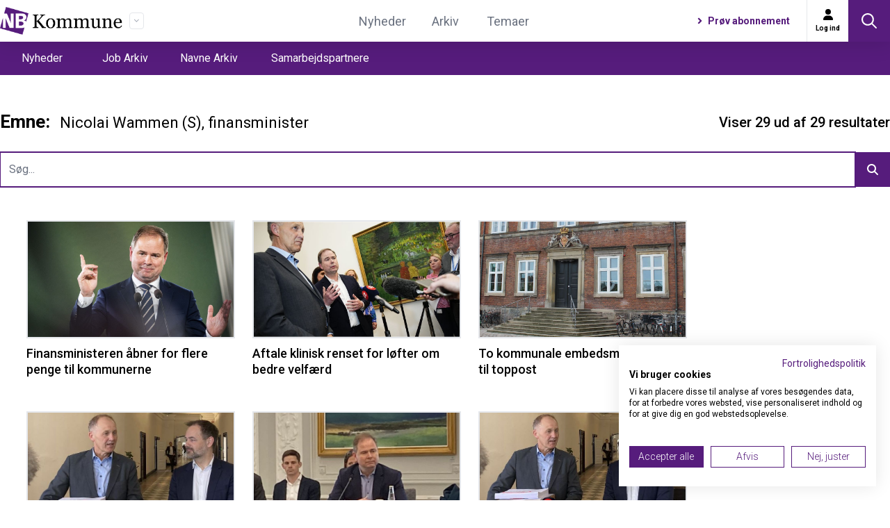

--- FILE ---
content_type: text/html; charset=UTF-8
request_url: https://www.nb-kommune.dk/emner/nicolai-wammen-s-finansminister/
body_size: 27266
content:
<!DOCTYPE html>
<html lang="da">
    <head>
        <meta charset="utf-8">
        <meta name="viewport" content="width=device-width, initial-scale=1">

        
                <script src="https://consent.cookiefirst.com/sites/nb-kommune.dk-f3f0ada3-6254-4d6b-a5d1-765900d5cd40/consent.js"></script>
        

        <!-- Favicons -->
        <link rel="apple-touch-icon" sizes="57x57" href="/favicons/nb_kommune/apple-icon-57x57.png">
        <link rel="apple-touch-icon" sizes="60x60" href="/favicons/nb_kommune/apple-icon-60x60.png">
        <link rel="apple-touch-icon" sizes="72x72" href="/favicons/nb_kommune/apple-icon-72x72.png">
        <link rel="apple-touch-icon" sizes="76x76" href="/favicons/nb_kommune/apple-icon-76x76.png">
        <link rel="apple-touch-icon" sizes="114x114" href="/favicons/nb_kommune/apple-icon-114x114.png">
        <link rel="apple-touch-icon" sizes="120x120" href="/favicons/nb_kommune/apple-icon-120x120.png">
        <link rel="apple-touch-icon" sizes="144x144" href="/favicons/nb_kommune/apple-icon-144x144.png">
        <link rel="apple-touch-icon" sizes="152x152" href="/favicons/nb_kommune/apple-icon-152x152.png">
        <link rel="apple-touch-icon" sizes="180x180" href="/favicons/nb_kommune/apple-icon-180x180.png">
        <link rel="icon" type="image/png" sizes="192x192"  href="/favicons/nb_kommune/android-icon-192x192.png">
        <link rel="icon" type="image/png" sizes="32x32" href="/favicons/nb_kommune/favicon-32x32.png">
        <link rel="icon" type="image/png" sizes="96x96" href="/favicons/nb_kommune/favicon-96x96.png">
        <link rel="icon" type="image/png" sizes="16x16" href="/favicons/nb_kommune/favicon-16x16.png">
        <link rel="manifest" href="/favicons/nb_kommune/manifest.json">
        <meta name="msapplication-TileColor" content="#ffffff">
        <meta name="msapplication-TileImage" content="/favicons/nb_kommune/ms-icon-144x144.png">
        <meta name="theme-color" content="#ffffff">

        <!-- Fonts -->
        <link rel="stylesheet" href="https://fonts.bunny.net/css2?family=Nunito:wght@400;600;700&display=swap">

        
            <meta name="robots" content="index, follow, max-image-preview:large, max-snippet:-1, max-video-preview:-1">
            <title inertia>Emne: Nicolai Wammen (S), finansminister nyheder - NB Kommune</title>
            <meta property="description" content="NB-Kommunes mål er at give ledere og politikere i kommunerne de vigtigste og for dem mest vedkommende nyheder.&lt;br/&gt;
Relevans, substans og troværdighed er afgørende for NB-Kommune.">
            <link rel="canonical" href="https://www.nb-kommune.dk/nyheder">
            <meta property="og:locale" content="da_DK">
            <meta property="og:type" content="website">
            <meta property="og:title" content="Emne: Nicolai Wammen (S), finansminister nyheder">
            <meta property="og:description" content="NB-Kommunes mål er at give ledere og politikere i kommunerne de vigtigste og for dem mest vedkommende nyheder.&lt;br/&gt;
Relevans, substans og troværdighed er afgørende for NB-Kommune.">
            <meta property="og:url" content="https://www.nb-kommune.dk/nyheder">
            <meta property="og:site_name" content="NB Kommune">
            <meta name="copyright" content="Copyright NB Kommune. Alle rettigheder forbeholdes.">
            <meta name="publisher" content="NB Kommune">
            <meta name=“facebook-domain-verification” content=“99z6pv3crj02v1wr367kd4hpyuapph” />
            <meta name=“facebook-domain-verification” content=“4yqbv2h1uhxz8gnb956jpgn4ockpom” />
            <meta name=“facebook-domain-verification” content=“ahs5d7127bq0e9d25eatibmmbyu3j7" />
            <meta name=“facebook-domain-verification” content=“9y3d3z4ihyv9oczo04l3y2yft4aluu” />

            
            <meta property="og:image" content="/logoer/nb-kommune-logo-menu.png">
            <meta property="og:image:secure_url" content="/logoer/nb-kommune-logo-menu.png">
            <meta property="og:image:type" content="image/png">
            <meta property="og:image:width" content="1200">
            <meta property="og:image:height" content="630">

            
            <meta name="twitter:title" content="Emne: Nicolai Wammen (S), finansminister nyheder">
            <meta name="twitter:description" content="NB-Kommunes mål er at give ledere og politikere i kommunerne de vigtigste og for dem mest vedkommende nyheder.&lt;br/&gt;
Relevans, substans og troværdighed er afgørende for NB-Kommune.">
            <meta name="twitter:card" content="summary_large_image">

        
        <!-- Scripts -->
        <script type="text/javascript">
    const Ziggy = {"url":"https:\/\/www.nb-kommune.dk","port":null,"defaults":{},"routes":{"login":{"uri":"login","methods":["GET","HEAD"]},"logout":{"uri":"logout","methods":["POST"]},"password.request":{"uri":"forgot-password","methods":["GET","HEAD"]},"password.reset":{"uri":"reset-password\/{token}","methods":["GET","HEAD"]},"password.email":{"uri":"forgot-password","methods":["POST"]},"password.update":{"uri":"reset-password","methods":["POST"]},"register":{"uri":"register","methods":["GET","HEAD"]},"user-profile-information.update":{"uri":"user\/profile-information","methods":["PUT"]},"user-password.update":{"uri":"user\/password","methods":["PUT"]},"password.confirmation":{"uri":"user\/confirmed-password-status","methods":["GET","HEAD"]},"password.confirm":{"uri":"user\/confirm-password","methods":["POST"]},"two-factor.login":{"uri":"two-factor-challenge","methods":["GET","HEAD"]},"two-factor.enable":{"uri":"user\/two-factor-authentication","methods":["POST"]},"two-factor.confirm":{"uri":"user\/confirmed-two-factor-authentication","methods":["POST"]},"two-factor.disable":{"uri":"user\/two-factor-authentication","methods":["DELETE"]},"two-factor.qr-code":{"uri":"user\/two-factor-qr-code","methods":["GET","HEAD"]},"two-factor.secret-key":{"uri":"user\/two-factor-secret-key","methods":["GET","HEAD"]},"two-factor.recovery-codes":{"uri":"user\/two-factor-recovery-codes","methods":["GET","HEAD"]},"profile.show":{"uri":"user\/profile","methods":["GET","HEAD"]},"other-browser-sessions.destroy":{"uri":"user\/other-browser-sessions","methods":["DELETE"]},"current-user-photo.destroy":{"uri":"user\/profile-photo","methods":["DELETE"]},"sanctum.csrf-cookie":{"uri":"sanctum\/csrf-cookie","methods":["GET","HEAD"]},"ignition.healthCheck":{"uri":"_ignition\/health-check","methods":["GET","HEAD"]},"ignition.executeSolution":{"uri":"_ignition\/execute-solution","methods":["POST"]},"ignition.updateConfig":{"uri":"_ignition\/update-config","methods":["POST"]},"frontpage":{"uri":"\/","methods":["GET","HEAD"]},"clear_cache":{"uri":"clear-cache","methods":["GET","HEAD"]},"article_single":{"uri":"{year?}\/{month?}\/{day?}\/{article_content}","methods":["GET","HEAD"],"wheres":{"year":"[0-9]+"},"bindings":{"article_content":"slug"}},"article_single_unpublished":{"uri":"nyheder\/{article_content}","methods":["GET","HEAD"],"bindings":{"article_content":"id"}},"entry_single_unpublished":{"uri":"entries\/{entry}","methods":["GET","HEAD"],"bindings":{"entry":"id"}},"archive":{"uri":"nyheder","methods":["GET","HEAD"]},"themes":{"uri":"temaer","methods":["GET","HEAD"]},"archive_theme":{"uri":"temaer\/{theme}","methods":["GET","HEAD"],"bindings":{"theme":"slug"}},"archive_subject":{"uri":"emner\/{subject}","methods":["GET","HEAD"],"bindings":{"subject":"slug"}},"name_archive":{"uri":"navne-arkiv","methods":["GET","HEAD"]},"jobs_archive":{"uri":"jobs","methods":["GET","HEAD"]},"sponsors_page":{"uri":"sponsorer","methods":["GET","HEAD"]},"author_news_archive":{"uri":"forfattere\/{author}\/nyheder","methods":["GET","HEAD"],"bindings":{"author":"slug"}},"data":{"uri":"data\/{any?}\/{any2?}\/{any3?}","methods":["GET","HEAD"]},"available_job_position":{"uri":"ledige-stillinger\/{job_position}","methods":["GET","HEAD"]},"available_job_positions":{"uri":"ledige-stillinger","methods":["GET","HEAD"]},"contact":{"uri":"kontakt-os","methods":["GET","HEAD"]},"policy":{"uri":"politikker","methods":["GET","HEAD"]},"sitemap_index":{"uri":"sitemap_index.xml","methods":["GET","HEAD"]},"articles_sitemap_index":{"uri":"articles_sitemap_index.xml","methods":["GET","HEAD"]},"authors_sitemap_index":{"uri":"authors_sitemap_index.xml","methods":["GET","HEAD"]},"documents_sitemap_index":{"uri":"documents_sitemap_index.xml","methods":["GET","HEAD"]},"subjects_sitemap_index":{"uri":"subjects_sitemap_index.xml","methods":["GET","HEAD"]},"themes_sitemap_index":{"uri":"themes_sitemap_index.xml","methods":["GET","HEAD"]},"pages_sitemap":{"uri":"pages_sitemap.xml","methods":["GET","HEAD"]},"articles_sitemap_page":{"uri":"articles_sitemap_page_{page?}.xml","methods":["GET","HEAD"]},"authors_sitemap_page":{"uri":"authors_sitemap_page_{page?}.xml","methods":["GET","HEAD"]},"documents_sitemap_page":{"uri":"documents_sitemap_page_{page?}.xml","methods":["GET","HEAD"]},"subjects_sitemap_page":{"uri":"subjects_sitemap_page_{page?}.xml","methods":["GET","HEAD"]},"themes_sitemap_page":{"uri":"themes_sitemap_page_{page?}.xml","methods":["GET","HEAD"]},"document_single":{"uri":"dokumenter\/{year?}\/{month?}\/{day?}\/{document}","methods":["GET","HEAD"],"bindings":{"document":"slug"}},"account_page":{"uri":"selvbetjening","methods":["GET","HEAD"]},"document_archive":{"uri":"dokumenter","methods":["GET","HEAD"]},"trial_data":{"uri":"proeve-abonnement-nb-data","methods":["GET","HEAD"]},"advertisement":{"uri":"annoncering","methods":["GET","HEAD"]},"prices":{"uri":"priser","methods":["GET","HEAD"]},"subscription":{"uri":"abonnement","methods":["GET","HEAD"]},"udeafdrift":{"uri":"ude-af-drift","methods":["GET","HEAD"]},"newsletter":{"uri":"nyhedsbrev","methods":["GET","HEAD"]},"trial_subscription":{"uri":"proeve-abonnement","methods":["GET","HEAD"]},"lecture":{"uri":"foredrag-og-inspiration","methods":["GET","HEAD"]},"0":{"uri":"403","methods":["GET","HEAD"]},"1":{"uri":"404","methods":["GET","HEAD"]},"2":{"uri":"500","methods":["GET","HEAD"]},"register_ad_click_event":{"uri":"ads\/{ad_site_placement}\/click","methods":["GET","HEAD"],"bindings":{"ad_site_placement":"id"}},"register_ad_view_event":{"uri":"ads\/{ad_site_placement}\/view","methods":["GET","HEAD"],"bindings":{"ad_site_placement":"id"}},"register_job_post_click_event":{"uri":"job-posts\/{job_post}\/register-click-event","methods":["GET","HEAD"],"bindings":{"job_post":"id"}},"register_advert_click_event":{"uri":"adverts\/{advert}\/click","methods":["GET","HEAD"],"bindings":{"advert":"id"}}}};

    !function(t,r){"object"==typeof exports&&"undefined"!=typeof module?module.exports=r():"function"==typeof define&&define.amd?define(r):(t||self).route=r()}(this,function(){function t(t,r){for(var e=0;e<r.length;e++){var n=r[e];n.enumerable=n.enumerable||!1,n.configurable=!0,"value"in n&&(n.writable=!0),Object.defineProperty(t,"symbol"==typeof(o=function(t,r){if("object"!=typeof t||null===t)return t;var e=t[Symbol.toPrimitive];if(void 0!==e){var n=e.call(t,"string");if("object"!=typeof n)return n;throw new TypeError("@@toPrimitive must return a primitive value.")}return String(t)}(n.key))?o:String(o),n)}var o}function r(r,e,n){return e&&t(r.prototype,e),n&&t(r,n),Object.defineProperty(r,"prototype",{writable:!1}),r}function e(){return e=Object.assign?Object.assign.bind():function(t){for(var r=1;r<arguments.length;r++){var e=arguments[r];for(var n in e)Object.prototype.hasOwnProperty.call(e,n)&&(t[n]=e[n])}return t},e.apply(this,arguments)}function n(t){return n=Object.setPrototypeOf?Object.getPrototypeOf.bind():function(t){return t.__proto__||Object.getPrototypeOf(t)},n(t)}function o(t,r){return o=Object.setPrototypeOf?Object.setPrototypeOf.bind():function(t,r){return t.__proto__=r,t},o(t,r)}function i(){if("undefined"==typeof Reflect||!Reflect.construct)return!1;if(Reflect.construct.sham)return!1;if("function"==typeof Proxy)return!0;try{return Boolean.prototype.valueOf.call(Reflect.construct(Boolean,[],function(){})),!0}catch(t){return!1}}function u(t,r,e){return u=i()?Reflect.construct.bind():function(t,r,e){var n=[null];n.push.apply(n,r);var i=new(Function.bind.apply(t,n));return e&&o(i,e.prototype),i},u.apply(null,arguments)}function f(t){var r="function"==typeof Map?new Map:void 0;return f=function(t){if(null===t||-1===Function.toString.call(t).indexOf("[native code]"))return t;if("function"!=typeof t)throw new TypeError("Super expression must either be null or a function");if(void 0!==r){if(r.has(t))return r.get(t);r.set(t,e)}function e(){return u(t,arguments,n(this).constructor)}return e.prototype=Object.create(t.prototype,{constructor:{value:e,enumerable:!1,writable:!0,configurable:!0}}),o(e,t)},f(t)}var a=String.prototype.replace,c=/%20/g,l="RFC3986",s={default:l,formatters:{RFC1738:function(t){return a.call(t,c,"+")},RFC3986:function(t){return String(t)}},RFC1738:"RFC1738",RFC3986:l},v=Object.prototype.hasOwnProperty,p=Array.isArray,y=function(){for(var t=[],r=0;r<256;++r)t.push("%"+((r<16?"0":"")+r.toString(16)).toUpperCase());return t}(),d=function(t,r){for(var e=r&&r.plainObjects?Object.create(null):{},n=0;n<t.length;++n)void 0!==t[n]&&(e[n]=t[n]);return e},b={arrayToObject:d,assign:function(t,r){return Object.keys(r).reduce(function(t,e){return t[e]=r[e],t},t)},combine:function(t,r){return[].concat(t,r)},compact:function(t){for(var r=[{obj:{o:t},prop:"o"}],e=[],n=0;n<r.length;++n)for(var o=r[n],i=o.obj[o.prop],u=Object.keys(i),f=0;f<u.length;++f){var a=u[f],c=i[a];"object"==typeof c&&null!==c&&-1===e.indexOf(c)&&(r.push({obj:i,prop:a}),e.push(c))}return function(t){for(;t.length>1;){var r=t.pop(),e=r.obj[r.prop];if(p(e)){for(var n=[],o=0;o<e.length;++o)void 0!==e[o]&&n.push(e[o]);r.obj[r.prop]=n}}}(r),t},decode:function(t,r,e){var n=t.replace(/\+/g," ");if("iso-8859-1"===e)return n.replace(/%[0-9a-f]{2}/gi,unescape);try{return decodeURIComponent(n)}catch(t){return n}},encode:function(t,r,e,n,o){if(0===t.length)return t;var i=t;if("symbol"==typeof t?i=Symbol.prototype.toString.call(t):"string"!=typeof t&&(i=String(t)),"iso-8859-1"===e)return escape(i).replace(/%u[0-9a-f]{4}/gi,function(t){return"%26%23"+parseInt(t.slice(2),16)+"%3B"});for(var u="",f=0;f<i.length;++f){var a=i.charCodeAt(f);45===a||46===a||95===a||126===a||a>=48&&a<=57||a>=65&&a<=90||a>=97&&a<=122||o===s.RFC1738&&(40===a||41===a)?u+=i.charAt(f):a<128?u+=y[a]:a<2048?u+=y[192|a>>6]+y[128|63&a]:a<55296||a>=57344?u+=y[224|a>>12]+y[128|a>>6&63]+y[128|63&a]:(a=65536+((1023&a)<<10|1023&i.charCodeAt(f+=1)),u+=y[240|a>>18]+y[128|a>>12&63]+y[128|a>>6&63]+y[128|63&a])}return u},isBuffer:function(t){return!(!t||"object"!=typeof t||!(t.constructor&&t.constructor.isBuffer&&t.constructor.isBuffer(t)))},isRegExp:function(t){return"[object RegExp]"===Object.prototype.toString.call(t)},maybeMap:function(t,r){if(p(t)){for(var e=[],n=0;n<t.length;n+=1)e.push(r(t[n]));return e}return r(t)},merge:function t(r,e,n){if(!e)return r;if("object"!=typeof e){if(p(r))r.push(e);else{if(!r||"object"!=typeof r)return[r,e];(n&&(n.plainObjects||n.allowPrototypes)||!v.call(Object.prototype,e))&&(r[e]=!0)}return r}if(!r||"object"!=typeof r)return[r].concat(e);var o=r;return p(r)&&!p(e)&&(o=d(r,n)),p(r)&&p(e)?(e.forEach(function(e,o){if(v.call(r,o)){var i=r[o];i&&"object"==typeof i&&e&&"object"==typeof e?r[o]=t(i,e,n):r.push(e)}else r[o]=e}),r):Object.keys(e).reduce(function(r,o){var i=e[o];return r[o]=v.call(r,o)?t(r[o],i,n):i,r},o)}},h=Object.prototype.hasOwnProperty,m={brackets:function(t){return t+"[]"},comma:"comma",indices:function(t,r){return t+"["+r+"]"},repeat:function(t){return t}},g=Array.isArray,j=String.prototype.split,w=Array.prototype.push,O=function(t,r){w.apply(t,g(r)?r:[r])},E=Date.prototype.toISOString,R=s.default,S={addQueryPrefix:!1,allowDots:!1,charset:"utf-8",charsetSentinel:!1,delimiter:"&",encode:!0,encoder:b.encode,encodeValuesOnly:!1,format:R,formatter:s.formatters[R],indices:!1,serializeDate:function(t){return E.call(t)},skipNulls:!1,strictNullHandling:!1},T=function t(r,e,n,o,i,u,f,a,c,l,s,v,p,y){var d,h=r;if("function"==typeof f?h=f(e,h):h instanceof Date?h=l(h):"comma"===n&&g(h)&&(h=b.maybeMap(h,function(t){return t instanceof Date?l(t):t})),null===h){if(o)return u&&!p?u(e,S.encoder,y,"key",s):e;h=""}if("string"==typeof(d=h)||"number"==typeof d||"boolean"==typeof d||"symbol"==typeof d||"bigint"==typeof d||b.isBuffer(h)){if(u){var m=p?e:u(e,S.encoder,y,"key",s);if("comma"===n&&p){for(var w=j.call(String(h),","),E="",R=0;R<w.length;++R)E+=(0===R?"":",")+v(u(w[R],S.encoder,y,"value",s));return[v(m)+"="+E]}return[v(m)+"="+v(u(h,S.encoder,y,"value",s))]}return[v(e)+"="+v(String(h))]}var T,k=[];if(void 0===h)return k;if("comma"===n&&g(h))T=[{value:h.length>0?h.join(",")||null:void 0}];else if(g(f))T=f;else{var x=Object.keys(h);T=a?x.sort(a):x}for(var C=0;C<T.length;++C){var N=T[C],D="object"==typeof N&&void 0!==N.value?N.value:h[N];if(!i||null!==D){var F=g(h)?"function"==typeof n?n(e,N):e:e+(c?"."+N:"["+N+"]");O(k,t(D,F,n,o,i,u,f,a,c,l,s,v,p,y))}}return k},k=Object.prototype.hasOwnProperty,x=Array.isArray,C={allowDots:!1,allowPrototypes:!1,arrayLimit:20,charset:"utf-8",charsetSentinel:!1,comma:!1,decoder:b.decode,delimiter:"&",depth:5,ignoreQueryPrefix:!1,interpretNumericEntities:!1,parameterLimit:1e3,parseArrays:!0,plainObjects:!1,strictNullHandling:!1},N=function(t){return t.replace(/&#(\d+);/g,function(t,r){return String.fromCharCode(parseInt(r,10))})},D=function(t,r){return t&&"string"==typeof t&&r.comma&&t.indexOf(",")>-1?t.split(","):t},F=function(t,r,e,n){if(t){var o=e.allowDots?t.replace(/\.([^.[]+)/g,"[$1]"):t,i=/(\[[^[\]]*])/g,u=e.depth>0&&/(\[[^[\]]*])/.exec(o),f=u?o.slice(0,u.index):o,a=[];if(f){if(!e.plainObjects&&k.call(Object.prototype,f)&&!e.allowPrototypes)return;a.push(f)}for(var c=0;e.depth>0&&null!==(u=i.exec(o))&&c<e.depth;){if(c+=1,!e.plainObjects&&k.call(Object.prototype,u[1].slice(1,-1))&&!e.allowPrototypes)return;a.push(u[1])}return u&&a.push("["+o.slice(u.index)+"]"),function(t,r,e,n){for(var o=n?r:D(r,e),i=t.length-1;i>=0;--i){var u,f=t[i];if("[]"===f&&e.parseArrays)u=[].concat(o);else{u=e.plainObjects?Object.create(null):{};var a="["===f.charAt(0)&&"]"===f.charAt(f.length-1)?f.slice(1,-1):f,c=parseInt(a,10);e.parseArrays||""!==a?!isNaN(c)&&f!==a&&String(c)===a&&c>=0&&e.parseArrays&&c<=e.arrayLimit?(u=[])[c]=o:"__proto__"!==a&&(u[a]=o):u={0:o}}o=u}return o}(a,r,e,n)}},P=function(t,r){var e=function(t){if(!t)return C;if(null!=t.decoder&&"function"!=typeof t.decoder)throw new TypeError("Decoder has to be a function.");if(void 0!==t.charset&&"utf-8"!==t.charset&&"iso-8859-1"!==t.charset)throw new TypeError("The charset option must be either utf-8, iso-8859-1, or undefined");return{allowDots:void 0===t.allowDots?C.allowDots:!!t.allowDots,allowPrototypes:"boolean"==typeof t.allowPrototypes?t.allowPrototypes:C.allowPrototypes,arrayLimit:"number"==typeof t.arrayLimit?t.arrayLimit:C.arrayLimit,charset:void 0===t.charset?C.charset:t.charset,charsetSentinel:"boolean"==typeof t.charsetSentinel?t.charsetSentinel:C.charsetSentinel,comma:"boolean"==typeof t.comma?t.comma:C.comma,decoder:"function"==typeof t.decoder?t.decoder:C.decoder,delimiter:"string"==typeof t.delimiter||b.isRegExp(t.delimiter)?t.delimiter:C.delimiter,depth:"number"==typeof t.depth||!1===t.depth?+t.depth:C.depth,ignoreQueryPrefix:!0===t.ignoreQueryPrefix,interpretNumericEntities:"boolean"==typeof t.interpretNumericEntities?t.interpretNumericEntities:C.interpretNumericEntities,parameterLimit:"number"==typeof t.parameterLimit?t.parameterLimit:C.parameterLimit,parseArrays:!1!==t.parseArrays,plainObjects:"boolean"==typeof t.plainObjects?t.plainObjects:C.plainObjects,strictNullHandling:"boolean"==typeof t.strictNullHandling?t.strictNullHandling:C.strictNullHandling}}(r);if(""===t||null==t)return e.plainObjects?Object.create(null):{};for(var n="string"==typeof t?function(t,r){var e,n={},o=(r.ignoreQueryPrefix?t.replace(/^\?/,""):t).split(r.delimiter,Infinity===r.parameterLimit?void 0:r.parameterLimit),i=-1,u=r.charset;if(r.charsetSentinel)for(e=0;e<o.length;++e)0===o[e].indexOf("utf8=")&&("utf8=%E2%9C%93"===o[e]?u="utf-8":"utf8=%26%2310003%3B"===o[e]&&(u="iso-8859-1"),i=e,e=o.length);for(e=0;e<o.length;++e)if(e!==i){var f,a,c=o[e],l=c.indexOf("]="),s=-1===l?c.indexOf("="):l+1;-1===s?(f=r.decoder(c,C.decoder,u,"key"),a=r.strictNullHandling?null:""):(f=r.decoder(c.slice(0,s),C.decoder,u,"key"),a=b.maybeMap(D(c.slice(s+1),r),function(t){return r.decoder(t,C.decoder,u,"value")})),a&&r.interpretNumericEntities&&"iso-8859-1"===u&&(a=N(a)),c.indexOf("[]=")>-1&&(a=x(a)?[a]:a),n[f]=k.call(n,f)?b.combine(n[f],a):a}return n}(t,e):t,o=e.plainObjects?Object.create(null):{},i=Object.keys(n),u=0;u<i.length;++u){var f=i[u],a=F(f,n[f],e,"string"==typeof t);o=b.merge(o,a,e)}return b.compact(o)},$=/*#__PURE__*/function(){function t(t,r,e){var n,o;this.name=t,this.definition=r,this.bindings=null!=(n=r.bindings)?n:{},this.wheres=null!=(o=r.wheres)?o:{},this.config=e}var e=t.prototype;return e.matchesUrl=function(t){var r=this;if(!this.definition.methods.includes("GET"))return!1;var e=this.template.replace(/(\/?){([^}?]*)(\??)}/g,function(t,e,n,o){var i,u="(?<"+n+">"+((null==(i=r.wheres[n])?void 0:i.replace(/(^\^)|(\$$)/g,""))||"[^/?]+")+")";return o?"("+e+u+")?":""+e+u}).replace(/^\w+:\/\//,""),n=t.replace(/^\w+:\/\//,"").split("?"),o=n[0],i=n[1],u=new RegExp("^"+e+"/?$").exec(o);if(u){for(var f in u.groups)u.groups[f]="string"==typeof u.groups[f]?decodeURIComponent(u.groups[f]):u.groups[f];return{params:u.groups,query:P(i)}}return!1},e.compile=function(t){var r=this,e=this.parameterSegments;return e.length?this.template.replace(/{([^}?]+)(\??)}/g,function(n,o,i){var u,f,a;if(!i&&[null,void 0].includes(t[o]))throw new Error("Ziggy error: '"+o+"' parameter is required for route '"+r.name+"'.");if(e[e.length-1].name===o&&".*"===r.wheres[o])return encodeURIComponent(null!=(a=t[o])?a:"").replace(/%2F/g,"/");if(r.wheres[o]&&!new RegExp("^"+(i?"("+r.wheres[o]+")?":r.wheres[o])+"$").test(null!=(u=t[o])?u:""))throw new Error("Ziggy error: '"+o+"' parameter does not match required format '"+r.wheres[o]+"' for route '"+r.name+"'.");return encodeURIComponent(null!=(f=t[o])?f:"")}).replace(this.origin+"//",this.origin+"/").replace(/\/+$/,""):this.template},r(t,[{key:"template",get:function(){return(this.origin+"/"+this.definition.uri).replace(/\/+$/,"")}},{key:"origin",get:function(){return this.config.absolute?this.definition.domain?""+this.config.url.match(/^\w+:\/\//)[0]+this.definition.domain+(this.config.port?":"+this.config.port:""):this.config.url:""}},{key:"parameterSegments",get:function(){var t,r;return null!=(t=null==(r=this.template.match(/{[^}?]+\??}/g))?void 0:r.map(function(t){return{name:t.replace(/{|\??}/g,""),required:!/\?}$/.test(t)}}))?t:[]}}]),t}(),A=/*#__PURE__*/function(t){var n,i;function u(r,n,o,i){var u;if(void 0===o&&(o=!0),(u=t.call(this)||this).t=null!=i?i:"undefined"!=typeof Ziggy?Ziggy:null==globalThis?void 0:globalThis.Ziggy,u.t=e({},u.t,{absolute:o}),r){if(!u.t.routes[r])throw new Error("Ziggy error: route '"+r+"' is not in the route list.");u.i=new $(r,u.t.routes[r],u.t),u.u=u.l(n)}return u}i=t,(n=u).prototype=Object.create(i.prototype),n.prototype.constructor=n,o(n,i);var f=u.prototype;return f.toString=function(){var t=this,r=Object.keys(this.u).filter(function(r){return!t.i.parameterSegments.some(function(t){return t.name===r})}).filter(function(t){return"_query"!==t}).reduce(function(r,n){var o;return e({},r,((o={})[n]=t.u[n],o))},{});return this.i.compile(this.u)+function(t,r){var e,n=t,o=function(t){if(!t)return S;if(null!=t.encoder&&"function"!=typeof t.encoder)throw new TypeError("Encoder has to be a function.");var r=t.charset||S.charset;if(void 0!==t.charset&&"utf-8"!==t.charset&&"iso-8859-1"!==t.charset)throw new TypeError("The charset option must be either utf-8, iso-8859-1, or undefined");var e=s.default;if(void 0!==t.format){if(!h.call(s.formatters,t.format))throw new TypeError("Unknown format option provided.");e=t.format}var n=s.formatters[e],o=S.filter;return("function"==typeof t.filter||g(t.filter))&&(o=t.filter),{addQueryPrefix:"boolean"==typeof t.addQueryPrefix?t.addQueryPrefix:S.addQueryPrefix,allowDots:void 0===t.allowDots?S.allowDots:!!t.allowDots,charset:r,charsetSentinel:"boolean"==typeof t.charsetSentinel?t.charsetSentinel:S.charsetSentinel,delimiter:void 0===t.delimiter?S.delimiter:t.delimiter,encode:"boolean"==typeof t.encode?t.encode:S.encode,encoder:"function"==typeof t.encoder?t.encoder:S.encoder,encodeValuesOnly:"boolean"==typeof t.encodeValuesOnly?t.encodeValuesOnly:S.encodeValuesOnly,filter:o,format:e,formatter:n,serializeDate:"function"==typeof t.serializeDate?t.serializeDate:S.serializeDate,skipNulls:"boolean"==typeof t.skipNulls?t.skipNulls:S.skipNulls,sort:"function"==typeof t.sort?t.sort:null,strictNullHandling:"boolean"==typeof t.strictNullHandling?t.strictNullHandling:S.strictNullHandling}}(r);"function"==typeof o.filter?n=(0,o.filter)("",n):g(o.filter)&&(e=o.filter);var i=[];if("object"!=typeof n||null===n)return"";var u=m[r&&r.arrayFormat in m?r.arrayFormat:r&&"indices"in r?r.indices?"indices":"repeat":"indices"];e||(e=Object.keys(n)),o.sort&&e.sort(o.sort);for(var f=0;f<e.length;++f){var a=e[f];o.skipNulls&&null===n[a]||O(i,T(n[a],a,u,o.strictNullHandling,o.skipNulls,o.encode?o.encoder:null,o.filter,o.sort,o.allowDots,o.serializeDate,o.format,o.formatter,o.encodeValuesOnly,o.charset))}var c=i.join(o.delimiter),l=!0===o.addQueryPrefix?"?":"";return o.charsetSentinel&&(l+="iso-8859-1"===o.charset?"utf8=%26%2310003%3B&":"utf8=%E2%9C%93&"),c.length>0?l+c:""}(e({},r,this.u._query),{addQueryPrefix:!0,arrayFormat:"indices",encodeValuesOnly:!0,skipNulls:!0,encoder:function(t,r){return"boolean"==typeof t?Number(t):r(t)}})},f.v=function(t){var r=this;t?this.t.absolute&&t.startsWith("/")&&(t=this.p().host+t):t=this.h();var n={},o=Object.entries(this.t.routes).find(function(e){return n=new $(e[0],e[1],r.t).matchesUrl(t)})||[void 0,void 0];return e({name:o[0]},n,{route:o[1]})},f.h=function(){var t=this.p(),r=t.pathname,e=t.search;return(this.t.absolute?t.host+r:r.replace(this.t.url.replace(/^\w*:\/\/[^/]+/,""),"").replace(/^\/+/,"/"))+e},f.current=function(t,r){var n=this.v(),o=n.name,i=n.params,u=n.query,f=n.route;if(!t)return o;var a=new RegExp("^"+t.replace(/\./g,"\\.").replace(/\*/g,".*")+"$").test(o);if([null,void 0].includes(r)||!a)return a;var c=new $(o,f,this.t);r=this.l(r,c);var l=e({},i,u);return!(!Object.values(r).every(function(t){return!t})||Object.values(l).some(function(t){return void 0!==t}))||Object.entries(r).every(function(t){return l[t[0]]==t[1]})},f.p=function(){var t,r,e,n,o,i,u="undefined"!=typeof window?window.location:{},f=u.host,a=u.pathname,c=u.search;return{host:null!=(t=null==(r=this.t.location)?void 0:r.host)?t:void 0===f?"":f,pathname:null!=(e=null==(n=this.t.location)?void 0:n.pathname)?e:void 0===a?"":a,search:null!=(o=null==(i=this.t.location)?void 0:i.search)?o:void 0===c?"":c}},f.has=function(t){return Object.keys(this.t.routes).includes(t)},f.l=function(t,r){var n=this;void 0===t&&(t={}),void 0===r&&(r=this.i),null!=t||(t={}),t=["string","number"].includes(typeof t)?[t]:t;var o=r.parameterSegments.filter(function(t){return!n.t.defaults[t.name]});if(Array.isArray(t))t=t.reduce(function(t,r,n){var i,u;return e({},t,o[n]?((i={})[o[n].name]=r,i):"object"==typeof r?r:((u={})[r]="",u))},{});else if(1===o.length&&!t[o[0].name]&&(t.hasOwnProperty(Object.values(r.bindings)[0])||t.hasOwnProperty("id"))){var i;(i={})[o[0].name]=t,t=i}return e({},this.m(r),this.g(t,r))},f.m=function(t){var r=this;return t.parameterSegments.filter(function(t){return r.t.defaults[t.name]}).reduce(function(t,n,o){var i,u=n.name;return e({},t,((i={})[u]=r.t.defaults[u],i))},{})},f.g=function(t,r){var n=r.bindings,o=r.parameterSegments;return Object.entries(t).reduce(function(t,r){var i,u,f=r[0],a=r[1];if(!a||"object"!=typeof a||Array.isArray(a)||!o.some(function(t){return t.name===f}))return e({},t,((u={})[f]=a,u));if(!a.hasOwnProperty(n[f])){if(!a.hasOwnProperty("id"))throw new Error("Ziggy error: object passed as '"+f+"' parameter is missing route model binding key '"+n[f]+"'.");n[f]="id"}return e({},t,((i={})[f]=a[n[f]],i))},{})},f.valueOf=function(){return this.toString()},f.check=function(t){return this.has(t)},r(u,[{key:"params",get:function(){var t=this.v();return e({},t.params,t.query)}}]),u}(/*#__PURE__*/f(String));return function(t,r,e,n){var o=new A(t,r,e,n);return t?o.toString():o}});

</script>        <link rel="preload" as="style" href="https://www.nb-kommune.dk/build/assets/app.3d8f8644.css" /><link rel="modulepreload" href="https://www.nb-kommune.dk/build/assets/app.6d05823a.js" /><link rel="stylesheet" href="https://www.nb-kommune.dk/build/assets/app.3d8f8644.css" /><script type="module" src="https://www.nb-kommune.dk/build/assets/app.6d05823a.js"></script>        
        










            <!-- Google Tag Manager -->
            <script>(function(w,d,s,l,i){w[l]=w[l]||[];w[l].push({'gtm.start':
                new Date().getTime(),event:'gtm.js'});var f=d.getElementsByTagName(s)[0],
                j=d.createElement(s),dl=l!='dataLayer'?'&l='+l:'';j.async=true;j.src=
                'https://www.googletagmanager.com/gtm.js?id='+i+dl;f.parentNode.insertBefore(j,f);
                })(window,document,'script','dataLayer','GTM-K5H2K9J');
            </script>
            <!-- End Google Tag Manager -->

        
        <script>
            window.site = '{"id":5,"slug":"nb_kommune","name":"NB Kommune","short_description":"NB-Kommunes mål er at give ledere og politikere i kommunerne de vigtigste og for dem mest vedkommende nyheder.","scheme":"https","urn":"www.nb-kommune.dk","logo_uri":"\/logoer\/nb-kommune-logo-menu.png","trial_week_count":4,"newsletter_week_count":5,"newsletter_frequency":"week","trial_subscription_max":null,"trial_subscription_max_duration_days":300,"trial_subscription_pros":[{"icon":"envelope","text":"Nyhedsbrev 5 <br> gange om ugen"},{"icon":"newspaper","text":"Adgang til alle <br> artikler"},{"icon":"unlock","text":"Adgang til alle <br> Ritzau artikler"},{"icon":"handshake","text":"Samarbejdspartneres <br> artikler"}],"terms_link":"https:\/\/app.iteras.dk\/nb-kommune\/terms\/","color":"purple","cookie_key":"nb-kommune.dk-f3f0ada3-6254-4d6b-a5d1-765900d5cd40","external_settings":[],"price_per_subscription":"6.000,00","price_per_extra_user":"1.600,00","area_parent_id":"3509","theme_parent_id":"3518","subject_parent_id":"3459","author_parent_id":"3816","history_type_parent_id":"3511","history_type_article_id":"27","history_type_debat_id":"11","history_type_jobposition_id":"3838","history_type_overview_id":"4","history_type_podcast_id":"2295","history_type_shortnews_id":"4771","paywall_id":"3av23nmufivn","publisher_type_parent_id":"3878","publisher_type_editorial_id":"3879","publisher_type_ritzau_id":"3880","publisher_type_sponsored_id":"3881","job_position_parent_id":"4054","job_level_parent_id":"4053","iteras_form":"j8bklw","google_analytics_property_id":"352329221","google_tag_manager_property_id":"GTM-K5H2K9J"}'
        </script>

        <link href="https://paywall.nb-medier.dk/css/external-7/external.css" rel="stylesheet" type="text/css"/>
        <script src="https://paywall.nb-medier.dk/js/external-7/manifest.js" type="text/javascript"></script>
        <script src="https://paywall.nb-medier.dk/js/external-7/vendor.js" type="text/javascript"></script>
        <script src="https://paywall.nb-medier.dk/js/external-7/external.js" type="text/javascript"></script>

    </head>
    <body class="font-sans antialiased">

        <!-- Google Tag Manager (noscript) -->
        <noscript><iframe
            src="https://www.googletagmanager.com/ns.html?id=GTM-K5H2K9J"
            height="0"
            width="0"
            style="display:none;visibility:hidden">
            </iframe>
        </noscript>
        <!-- End Google Tag Manager (noscript) -->

        <div id="app" data-page="{&quot;component&quot;:&quot;ArchivePage&quot;,&quot;props&quot;:{&quot;jetstream&quot;:{&quot;canCreateTeams&quot;:false,&quot;canManageTwoFactorAuthentication&quot;:true,&quot;canUpdatePassword&quot;:true,&quot;canUpdateProfileInformation&quot;:true,&quot;hasEmailVerification&quot;:false,&quot;flash&quot;:[],&quot;hasAccountDeletionFeatures&quot;:false,&quot;hasApiFeatures&quot;:false,&quot;hasTeamFeatures&quot;:false,&quot;hasTermsAndPrivacyPolicyFeature&quot;:false,&quot;managesProfilePhotos&quot;:false},&quot;user&quot;:null,&quot;errorBags&quot;:[],&quot;errors&quot;:{},&quot;link_component&quot;:&quot;a&quot;,&quot;ziggy&quot;:{&quot;url&quot;:&quot;https:\/\/www.nb-kommune.dk&quot;,&quot;port&quot;:null,&quot;defaults&quot;:[],&quot;routes&quot;:{&quot;login&quot;:{&quot;uri&quot;:&quot;login&quot;,&quot;methods&quot;:[&quot;GET&quot;,&quot;HEAD&quot;]},&quot;logout&quot;:{&quot;uri&quot;:&quot;logout&quot;,&quot;methods&quot;:[&quot;POST&quot;]},&quot;password.request&quot;:{&quot;uri&quot;:&quot;forgot-password&quot;,&quot;methods&quot;:[&quot;GET&quot;,&quot;HEAD&quot;]},&quot;password.reset&quot;:{&quot;uri&quot;:&quot;reset-password\/{token}&quot;,&quot;methods&quot;:[&quot;GET&quot;,&quot;HEAD&quot;]},&quot;password.email&quot;:{&quot;uri&quot;:&quot;forgot-password&quot;,&quot;methods&quot;:[&quot;POST&quot;]},&quot;password.update&quot;:{&quot;uri&quot;:&quot;reset-password&quot;,&quot;methods&quot;:[&quot;POST&quot;]},&quot;register&quot;:{&quot;uri&quot;:&quot;register&quot;,&quot;methods&quot;:[&quot;GET&quot;,&quot;HEAD&quot;]},&quot;user-profile-information.update&quot;:{&quot;uri&quot;:&quot;user\/profile-information&quot;,&quot;methods&quot;:[&quot;PUT&quot;]},&quot;user-password.update&quot;:{&quot;uri&quot;:&quot;user\/password&quot;,&quot;methods&quot;:[&quot;PUT&quot;]},&quot;password.confirmation&quot;:{&quot;uri&quot;:&quot;user\/confirmed-password-status&quot;,&quot;methods&quot;:[&quot;GET&quot;,&quot;HEAD&quot;]},&quot;password.confirm&quot;:{&quot;uri&quot;:&quot;user\/confirm-password&quot;,&quot;methods&quot;:[&quot;POST&quot;]},&quot;two-factor.login&quot;:{&quot;uri&quot;:&quot;two-factor-challenge&quot;,&quot;methods&quot;:[&quot;GET&quot;,&quot;HEAD&quot;]},&quot;two-factor.enable&quot;:{&quot;uri&quot;:&quot;user\/two-factor-authentication&quot;,&quot;methods&quot;:[&quot;POST&quot;]},&quot;two-factor.confirm&quot;:{&quot;uri&quot;:&quot;user\/confirmed-two-factor-authentication&quot;,&quot;methods&quot;:[&quot;POST&quot;]},&quot;two-factor.disable&quot;:{&quot;uri&quot;:&quot;user\/two-factor-authentication&quot;,&quot;methods&quot;:[&quot;DELETE&quot;]},&quot;two-factor.qr-code&quot;:{&quot;uri&quot;:&quot;user\/two-factor-qr-code&quot;,&quot;methods&quot;:[&quot;GET&quot;,&quot;HEAD&quot;]},&quot;two-factor.secret-key&quot;:{&quot;uri&quot;:&quot;user\/two-factor-secret-key&quot;,&quot;methods&quot;:[&quot;GET&quot;,&quot;HEAD&quot;]},&quot;two-factor.recovery-codes&quot;:{&quot;uri&quot;:&quot;user\/two-factor-recovery-codes&quot;,&quot;methods&quot;:[&quot;GET&quot;,&quot;HEAD&quot;]},&quot;profile.show&quot;:{&quot;uri&quot;:&quot;user\/profile&quot;,&quot;methods&quot;:[&quot;GET&quot;,&quot;HEAD&quot;]},&quot;other-browser-sessions.destroy&quot;:{&quot;uri&quot;:&quot;user\/other-browser-sessions&quot;,&quot;methods&quot;:[&quot;DELETE&quot;]},&quot;current-user-photo.destroy&quot;:{&quot;uri&quot;:&quot;user\/profile-photo&quot;,&quot;methods&quot;:[&quot;DELETE&quot;]},&quot;sanctum.csrf-cookie&quot;:{&quot;uri&quot;:&quot;sanctum\/csrf-cookie&quot;,&quot;methods&quot;:[&quot;GET&quot;,&quot;HEAD&quot;]},&quot;ignition.healthCheck&quot;:{&quot;uri&quot;:&quot;_ignition\/health-check&quot;,&quot;methods&quot;:[&quot;GET&quot;,&quot;HEAD&quot;]},&quot;ignition.executeSolution&quot;:{&quot;uri&quot;:&quot;_ignition\/execute-solution&quot;,&quot;methods&quot;:[&quot;POST&quot;]},&quot;ignition.updateConfig&quot;:{&quot;uri&quot;:&quot;_ignition\/update-config&quot;,&quot;methods&quot;:[&quot;POST&quot;]},&quot;frontpage&quot;:{&quot;uri&quot;:&quot;\/&quot;,&quot;methods&quot;:[&quot;GET&quot;,&quot;HEAD&quot;]},&quot;clear_cache&quot;:{&quot;uri&quot;:&quot;clear-cache&quot;,&quot;methods&quot;:[&quot;GET&quot;,&quot;HEAD&quot;]},&quot;article_single&quot;:{&quot;uri&quot;:&quot;{year?}\/{month?}\/{day?}\/{article_content}&quot;,&quot;methods&quot;:[&quot;GET&quot;,&quot;HEAD&quot;],&quot;wheres&quot;:{&quot;year&quot;:&quot;[0-9]+&quot;},&quot;bindings&quot;:{&quot;article_content&quot;:&quot;slug&quot;}},&quot;article_single_unpublished&quot;:{&quot;uri&quot;:&quot;nyheder\/{article_content}&quot;,&quot;methods&quot;:[&quot;GET&quot;,&quot;HEAD&quot;],&quot;bindings&quot;:{&quot;article_content&quot;:&quot;id&quot;}},&quot;entry_single_unpublished&quot;:{&quot;uri&quot;:&quot;entries\/{entry}&quot;,&quot;methods&quot;:[&quot;GET&quot;,&quot;HEAD&quot;],&quot;bindings&quot;:{&quot;entry&quot;:&quot;id&quot;}},&quot;archive&quot;:{&quot;uri&quot;:&quot;nyheder&quot;,&quot;methods&quot;:[&quot;GET&quot;,&quot;HEAD&quot;]},&quot;themes&quot;:{&quot;uri&quot;:&quot;temaer&quot;,&quot;methods&quot;:[&quot;GET&quot;,&quot;HEAD&quot;]},&quot;archive_theme&quot;:{&quot;uri&quot;:&quot;temaer\/{theme}&quot;,&quot;methods&quot;:[&quot;GET&quot;,&quot;HEAD&quot;],&quot;bindings&quot;:{&quot;theme&quot;:&quot;slug&quot;}},&quot;archive_subject&quot;:{&quot;uri&quot;:&quot;emner\/{subject}&quot;,&quot;methods&quot;:[&quot;GET&quot;,&quot;HEAD&quot;],&quot;bindings&quot;:{&quot;subject&quot;:&quot;slug&quot;}},&quot;name_archive&quot;:{&quot;uri&quot;:&quot;navne-arkiv&quot;,&quot;methods&quot;:[&quot;GET&quot;,&quot;HEAD&quot;]},&quot;jobs_archive&quot;:{&quot;uri&quot;:&quot;jobs&quot;,&quot;methods&quot;:[&quot;GET&quot;,&quot;HEAD&quot;]},&quot;sponsors_page&quot;:{&quot;uri&quot;:&quot;sponsorer&quot;,&quot;methods&quot;:[&quot;GET&quot;,&quot;HEAD&quot;]},&quot;author_news_archive&quot;:{&quot;uri&quot;:&quot;forfattere\/{author}\/nyheder&quot;,&quot;methods&quot;:[&quot;GET&quot;,&quot;HEAD&quot;],&quot;bindings&quot;:{&quot;author&quot;:&quot;slug&quot;}},&quot;data&quot;:{&quot;uri&quot;:&quot;data\/{any?}\/{any2?}\/{any3?}&quot;,&quot;methods&quot;:[&quot;GET&quot;,&quot;HEAD&quot;]},&quot;available_job_position&quot;:{&quot;uri&quot;:&quot;ledige-stillinger\/{job_position}&quot;,&quot;methods&quot;:[&quot;GET&quot;,&quot;HEAD&quot;]},&quot;available_job_positions&quot;:{&quot;uri&quot;:&quot;ledige-stillinger&quot;,&quot;methods&quot;:[&quot;GET&quot;,&quot;HEAD&quot;]},&quot;contact&quot;:{&quot;uri&quot;:&quot;kontakt-os&quot;,&quot;methods&quot;:[&quot;GET&quot;,&quot;HEAD&quot;]},&quot;policy&quot;:{&quot;uri&quot;:&quot;politikker&quot;,&quot;methods&quot;:[&quot;GET&quot;,&quot;HEAD&quot;]},&quot;sitemap_index&quot;:{&quot;uri&quot;:&quot;sitemap_index.xml&quot;,&quot;methods&quot;:[&quot;GET&quot;,&quot;HEAD&quot;]},&quot;articles_sitemap_index&quot;:{&quot;uri&quot;:&quot;articles_sitemap_index.xml&quot;,&quot;methods&quot;:[&quot;GET&quot;,&quot;HEAD&quot;]},&quot;authors_sitemap_index&quot;:{&quot;uri&quot;:&quot;authors_sitemap_index.xml&quot;,&quot;methods&quot;:[&quot;GET&quot;,&quot;HEAD&quot;]},&quot;documents_sitemap_index&quot;:{&quot;uri&quot;:&quot;documents_sitemap_index.xml&quot;,&quot;methods&quot;:[&quot;GET&quot;,&quot;HEAD&quot;]},&quot;subjects_sitemap_index&quot;:{&quot;uri&quot;:&quot;subjects_sitemap_index.xml&quot;,&quot;methods&quot;:[&quot;GET&quot;,&quot;HEAD&quot;]},&quot;themes_sitemap_index&quot;:{&quot;uri&quot;:&quot;themes_sitemap_index.xml&quot;,&quot;methods&quot;:[&quot;GET&quot;,&quot;HEAD&quot;]},&quot;pages_sitemap&quot;:{&quot;uri&quot;:&quot;pages_sitemap.xml&quot;,&quot;methods&quot;:[&quot;GET&quot;,&quot;HEAD&quot;]},&quot;articles_sitemap_page&quot;:{&quot;uri&quot;:&quot;articles_sitemap_page_{page?}.xml&quot;,&quot;methods&quot;:[&quot;GET&quot;,&quot;HEAD&quot;]},&quot;authors_sitemap_page&quot;:{&quot;uri&quot;:&quot;authors_sitemap_page_{page?}.xml&quot;,&quot;methods&quot;:[&quot;GET&quot;,&quot;HEAD&quot;]},&quot;documents_sitemap_page&quot;:{&quot;uri&quot;:&quot;documents_sitemap_page_{page?}.xml&quot;,&quot;methods&quot;:[&quot;GET&quot;,&quot;HEAD&quot;]},&quot;subjects_sitemap_page&quot;:{&quot;uri&quot;:&quot;subjects_sitemap_page_{page?}.xml&quot;,&quot;methods&quot;:[&quot;GET&quot;,&quot;HEAD&quot;]},&quot;themes_sitemap_page&quot;:{&quot;uri&quot;:&quot;themes_sitemap_page_{page?}.xml&quot;,&quot;methods&quot;:[&quot;GET&quot;,&quot;HEAD&quot;]},&quot;document_single&quot;:{&quot;uri&quot;:&quot;dokumenter\/{year?}\/{month?}\/{day?}\/{document}&quot;,&quot;methods&quot;:[&quot;GET&quot;,&quot;HEAD&quot;],&quot;bindings&quot;:{&quot;document&quot;:&quot;slug&quot;}},&quot;account_page&quot;:{&quot;uri&quot;:&quot;selvbetjening&quot;,&quot;methods&quot;:[&quot;GET&quot;,&quot;HEAD&quot;]},&quot;document_archive&quot;:{&quot;uri&quot;:&quot;dokumenter&quot;,&quot;methods&quot;:[&quot;GET&quot;,&quot;HEAD&quot;]},&quot;trial_data&quot;:{&quot;uri&quot;:&quot;proeve-abonnement-nb-data&quot;,&quot;methods&quot;:[&quot;GET&quot;,&quot;HEAD&quot;]},&quot;advertisement&quot;:{&quot;uri&quot;:&quot;annoncering&quot;,&quot;methods&quot;:[&quot;GET&quot;,&quot;HEAD&quot;]},&quot;prices&quot;:{&quot;uri&quot;:&quot;priser&quot;,&quot;methods&quot;:[&quot;GET&quot;,&quot;HEAD&quot;]},&quot;subscription&quot;:{&quot;uri&quot;:&quot;abonnement&quot;,&quot;methods&quot;:[&quot;GET&quot;,&quot;HEAD&quot;]},&quot;udeafdrift&quot;:{&quot;uri&quot;:&quot;ude-af-drift&quot;,&quot;methods&quot;:[&quot;GET&quot;,&quot;HEAD&quot;]},&quot;newsletter&quot;:{&quot;uri&quot;:&quot;nyhedsbrev&quot;,&quot;methods&quot;:[&quot;GET&quot;,&quot;HEAD&quot;]},&quot;trial_subscription&quot;:{&quot;uri&quot;:&quot;proeve-abonnement&quot;,&quot;methods&quot;:[&quot;GET&quot;,&quot;HEAD&quot;]},&quot;lecture&quot;:{&quot;uri&quot;:&quot;foredrag-og-inspiration&quot;,&quot;methods&quot;:[&quot;GET&quot;,&quot;HEAD&quot;]},&quot;0&quot;:{&quot;uri&quot;:&quot;403&quot;,&quot;methods&quot;:[&quot;GET&quot;,&quot;HEAD&quot;]},&quot;1&quot;:{&quot;uri&quot;:&quot;404&quot;,&quot;methods&quot;:[&quot;GET&quot;,&quot;HEAD&quot;]},&quot;2&quot;:{&quot;uri&quot;:&quot;500&quot;,&quot;methods&quot;:[&quot;GET&quot;,&quot;HEAD&quot;]},&quot;register_ad_click_event&quot;:{&quot;uri&quot;:&quot;ads\/{ad_site_placement}\/click&quot;,&quot;methods&quot;:[&quot;GET&quot;,&quot;HEAD&quot;],&quot;bindings&quot;:{&quot;ad_site_placement&quot;:&quot;id&quot;}},&quot;register_ad_view_event&quot;:{&quot;uri&quot;:&quot;ads\/{ad_site_placement}\/view&quot;,&quot;methods&quot;:[&quot;GET&quot;,&quot;HEAD&quot;],&quot;bindings&quot;:{&quot;ad_site_placement&quot;:&quot;id&quot;}},&quot;register_job_post_click_event&quot;:{&quot;uri&quot;:&quot;job-posts\/{job_post}\/register-click-event&quot;,&quot;methods&quot;:[&quot;GET&quot;,&quot;HEAD&quot;],&quot;bindings&quot;:{&quot;job_post&quot;:&quot;id&quot;}},&quot;register_advert_click_event&quot;:{&quot;uri&quot;:&quot;adverts\/{advert}\/click&quot;,&quot;methods&quot;:[&quot;GET&quot;,&quot;HEAD&quot;],&quot;bindings&quot;:{&quot;advert&quot;:&quot;id&quot;}}},&quot;location&quot;:&quot;https:\/\/www.nb-kommune.dk\/emner\/nicolai-wammen-s-finansminister&quot;},&quot;translations&quot;:{&quot;Users&quot;:&quot;Brugere&quot;,&quot;User&quot;:&quot;Bruger&quot;,&quot;Actions&quot;:&quot;Handlinger&quot;,&quot;actions&quot;:&quot;Handlinger&quot;,&quot;Details&quot;:&quot;Detaljer&quot;,&quot;If you did not request a password reset, no further action is required.&quot;:&quot;Hvis du ikke anmodede en nulstilling af kodeordet, beh\u00f8ves du ikke foretage dig mere.&quot;,&quot;Reset Password&quot;:&quot;Nulstil kodeord&quot;,&quot;Sorry! You are not authorized to perform this action.&quot;:&quot;Beklager! Du har ikke rettigheder til at udf\u00f8re denne handling.&quot;,&quot;You are receiving this email because we received a password reset request for your account.&quot;:&quot;Du modtager denne email, fordi vi har f\u00e5et en foresp\u00f8rgsel p\u00e5 nulstilling af dit kodeord.&quot;,&quot;Confirm Password&quot;:&quot;Bekr\u00e6ft kodeord&quot;,&quot;Dashboard&quot;:&quot;Overblik&quot;,&quot;Email Address&quot;:&quot;E-mailadresse&quot;,&quot;Forgot Your Password?&quot;:&quot;Glemt dit kodeord?&quot;,&quot;Forgot your password?&quot;:&quot;Glemt dit kodeord?&quot;,&quot;Login&quot;:&quot;Log ind&quot;,&quot;Logout&quot;:&quot;Log ud&quot;,&quot;Password&quot;:&quot;Kodeord&quot;,&quot;Remember Me&quot;:&quot;Husk mig&quot;,&quot;Resources&quot;:&quot;Ressourcer&quot;,&quot;Send Password Reset Link&quot;:&quot;Send nulstil kodeordslink&quot;,&quot;Welcome Back!&quot;:&quot;Velkommen tilbage!&quot;,&quot;Delete Resource&quot;:&quot;Slet ressource&quot;,&quot;Delete&quot;:&quot;Slet&quot;,&quot;Detach Resource&quot;:&quot;Adskil ressource&quot;,&quot;Detach&quot;:&quot;Adskil&quot;,&quot;Detach Selected&quot;:&quot;Adskul valgte&quot;,&quot;Delete Selected&quot;:&quot;Slet valgte&quot;,&quot;Force Delete Selected&quot;:&quot;Slet Valgte Permanent&quot;,&quot;Restore Selected&quot;:&quot;Genskab valgte&quot;,&quot;Restore Resource&quot;:&quot;Genskab ressource&quot;,&quot;Restore&quot;:&quot;Genskab&quot;,&quot;Force Delete Resource&quot;:&quot;Slet Permanent&quot;,&quot;Force Delete&quot;:&quot;Slet Permanent&quot;,&quot;The :resource was created!&quot;:&quot;:resource oprettet!&quot;,&quot;Are you sure you want to delete this resource?&quot;:&quot;Er du sikker p\u00e5 du vil slette denne ressource?&quot;,&quot;Are you sure you want to delete the selected resources?&quot;:&quot;Er du sikker p\u00e5 du vil slette de valgte ressourcer?&quot;,&quot;Are you sure you want to detach this resource?&quot;:&quot;Er du sikker p\u00e5 du vil adskille denne ressource?&quot;,&quot;Are you sure you want to detach the selected resources?&quot;:&quot;Er du sikker p\u00e5 du vil adskille de valgte ressourcer?&quot;,&quot;Are you sure you want to force delete this resource?&quot;:&quot;Er du sikker p\u00e5 du vil slette denne ressource permanent?&quot;,&quot;Are you sure you want to force delete the selected resources?&quot;:&quot;Er du sikker p\u00e5 du vil slette disse ressourcer permanent?&quot;,&quot;Are you sure you want to restore this resource?&quot;:&quot;Er du sikker p\u00e5 du vil genskabe denne ressource?&quot;,&quot;Are you sure you want to restore the selected resources?&quot;:&quot;Er du sikker p\u00e5 du vil genskabe disse ressourcer?&quot;,&quot;No :resource matched the given criteria.&quot;:&quot;Ingen :resource matcher de givner kriterier.&quot;,&quot;Another user has updated this resource since this page was loaded. Please refresh the page and try again.&quot;:&quot;En anden bruger har opdateret denne ressource, siden den blev hentet. Opdater venligst og pr\u00f8v igen.&quot;,&quot;Are you sure you want to delete this file?&quot;:&quot;Er du sikker p\u00e5 du vil slette denne fil?&quot;,&quot;Are you sure you want to run this action?&quot;:&quot;Er du sikker p\u00e5 du vil k\u00f8re denne handling?&quot;,&quot;Attach&quot;:&quot;Tilknyt&quot;,&quot;Attach &amp; Attach Another&quot;:&quot;Tilknyt &amp; tilknyt en mere&quot;,&quot;Cancel&quot;:&quot;Annuller&quot;,&quot;Choose&quot;:&quot;V\u00e6lg&quot;,&quot;Choose File&quot;:&quot;V\u00e6lg fil&quot;,&quot;Choose Type&quot;:&quot;V\u00e6lg Type&quot;,&quot;Choose an option&quot;:&quot;V\u00e6lg en mulighed&quot;,&quot;Click to choose&quot;:&quot;Klik for at v\u00e6lge&quot;,&quot;Reset Filters&quot;:&quot;Nulstil Filtre&quot;,&quot;Create&quot;:&quot;Opret&quot;,&quot;Create &amp; Add Another&quot;:&quot;Opret &amp; tilf\u00f8j en mere&quot;,&quot;Delete File&quot;:&quot;Slet fil&quot;,&quot;Edit&quot;:&quot;Rediger&quot;,&quot;Edit Attached&quot;:&quot;Rediger tilknyttede&quot;,&quot;Go Home&quot;:&quot;G\u00e5 til start&quot;,&quot;Hold Up!&quot;:&quot;Vent!&quot;,&quot;Lens&quot;:&quot;Lens&quot;,&quot;New&quot;:&quot;Ny&quot;,&quot;Next&quot;:&quot;N\u00e6ste&quot;,&quot;Only Trashed&quot;:&quot;Kun de lagt i papirkurven&quot;,&quot;Per Page&quot;:&quot;Pr. side&quot;,&quot;Please select a resource to perform this action on.&quot;:&quot;V\u00e6lg venligst en ressource at udf\u00f8re denne handling p\u00e5.&quot;,&quot;Preview&quot;:&quot;Forh\u00e5ndsvis&quot;,&quot;Previous&quot;:&quot;Forrige&quot;,&quot;No Data&quot;:&quot;Ingen data&quot;,&quot;No Current Data&quot;:&quot;Ingen nuv\u00e6rende data&quot;,&quot;No Prior Data&quot;:&quot;Ingen forrige data&quot;,&quot;No Increase&quot;:&quot;Ingen for\u00f8gelse&quot;,&quot;No Results Found.&quot;:&quot;Ingen resultater fundet.&quot;,&quot;Run Action&quot;:&quot;K\u00f8r handling&quot;,&quot;Select Action&quot;:&quot;V\u00e6lg handling&quot;,&quot;Search&quot;:&quot;S\u00f8g&quot;,&quot;Press \/ to search&quot;:&quot;Tryk \/ for at s\u00f8ge&quot;,&quot;Select All&quot;:&quot;V\u00e6lg alle&quot;,&quot;Select All Matching&quot;:&quot;V\u00e6lg alle der matcher&quot;,&quot;Something went wrong.&quot;:&quot;Noget gik galt.&quot;,&quot;The action ran successfully!&quot;:&quot;Denne handling k\u00f8rte korrekt!&quot;,&quot;The government won&#039;t let us show you what&#039;s behind these doors&quot;:&quot;Regeringen vil ikke vise os hvad der er bag disse d\u00f8re&quot;,&quot;This image&quot;:&quot;Dette billede&quot;,&quot;Update&quot;:&quot;Opdatering&quot;,&quot;Update &amp; Continue Editing&quot;:&quot;Opdater og forts\u00e6t redigering&quot;,&quot;View&quot;:&quot;Visning&quot;,&quot;We&#039;re lost in space. The page you were trying to view does not exist.&quot;:&quot;Vi er fortabt i rummet. Siden du fors\u00f8ger at tilg\u00e5 findes ikke.&quot;,&quot;Show Content&quot;:&quot;Vis indhold&quot;,&quot;Hide Content&quot;:&quot;Skjul indhold&quot;,&quot;Whoops&quot;:&quot;Hooov&quot;,&quot;Whoops!&quot;:&quot;Hooov!&quot;,&quot;With Trashed&quot;:&quot;Inkluder slettede&quot;,&quot;Trashed&quot;:&quot;Slettede&quot;,&quot;Write&quot;:&quot;Skriv&quot;,&quot;could not be found.&quot;:&quot;kunne ikke blive fundet.&quot;,&quot;total&quot;:&quot;total&quot;,&quot;January&quot;:&quot;Januar&quot;,&quot;February&quot;:&quot;Februar&quot;,&quot;March&quot;:&quot;Marts&quot;,&quot;April&quot;:&quot;April&quot;,&quot;May&quot;:&quot;Maj&quot;,&quot;June&quot;:&quot;Juni&quot;,&quot;July&quot;:&quot;Juli&quot;,&quot;August&quot;:&quot;August&quot;,&quot;September&quot;:&quot;September&quot;,&quot;October&quot;:&quot;Oktober&quot;,&quot;November&quot;:&quot;November&quot;,&quot;December&quot;:&quot;December&quot;,&quot;Afghanistan&quot;:&quot;Afghanistan&quot;,&quot;Aland Islands&quot;:&quot;Aland Islands&quot;,&quot;Albania&quot;:&quot;Albania&quot;,&quot;Algeria&quot;:&quot;Algeria&quot;,&quot;American Samoa&quot;:&quot;American Samoa&quot;,&quot;Andorra&quot;:&quot;Andorra&quot;,&quot;Angola&quot;:&quot;Angola&quot;,&quot;Anguilla&quot;:&quot;Anguilla&quot;,&quot;Antarctica&quot;:&quot;Antarctica&quot;,&quot;Antigua And Barbuda&quot;:&quot;Antigua And Barbuda&quot;,&quot;Argentina&quot;:&quot;Argentina&quot;,&quot;Armenia&quot;:&quot;Armenia&quot;,&quot;Aruba&quot;:&quot;Aruba&quot;,&quot;Australia&quot;:&quot;Australia&quot;,&quot;Austria&quot;:&quot;Austria&quot;,&quot;Azerbaijan&quot;:&quot;Azerbaijan&quot;,&quot;Bahamas&quot;:&quot;Bahamas&quot;,&quot;Bahrain&quot;:&quot;Bahrain&quot;,&quot;Bangladesh&quot;:&quot;Bangladesh&quot;,&quot;Barbados&quot;:&quot;Barbados&quot;,&quot;Belarus&quot;:&quot;Belarus&quot;,&quot;Belgium&quot;:&quot;Belgium&quot;,&quot;Belize&quot;:&quot;Belize&quot;,&quot;Benin&quot;:&quot;Benin&quot;,&quot;Bermuda&quot;:&quot;Bermuda&quot;,&quot;Bhutan&quot;:&quot;Bhutan&quot;,&quot;Bolivia&quot;:&quot;Bolivia&quot;,&quot;Bosnia And Herzegovina&quot;:&quot;Bosnia And Herzegovina&quot;,&quot;Botswana&quot;:&quot;Botswana&quot;,&quot;Bouvet Island&quot;:&quot;Bouvet Island&quot;,&quot;Brazil&quot;:&quot;Brazil&quot;,&quot;British Indian Ocean Territory&quot;:&quot;British Indian Ocean Territory&quot;,&quot;Brunei Darussalam&quot;:&quot;Brunei Darussalam&quot;,&quot;Bulgaria&quot;:&quot;Bulgaria&quot;,&quot;Burkina Faso&quot;:&quot;Burkina Faso&quot;,&quot;Burundi&quot;:&quot;Burundi&quot;,&quot;Cambodia&quot;:&quot;Cambodia&quot;,&quot;Cameroon&quot;:&quot;Cameroon&quot;,&quot;Canada&quot;:&quot;Canada&quot;,&quot;Cape Verde&quot;:&quot;Cape Verde&quot;,&quot;Cayman Islands&quot;:&quot;Cayman Islands&quot;,&quot;Central African Republic&quot;:&quot;Central African Republic&quot;,&quot;Chad&quot;:&quot;Chad&quot;,&quot;Chile&quot;:&quot;Chile&quot;,&quot;China&quot;:&quot;China&quot;,&quot;Christmas Island&quot;:&quot;Christmas Island&quot;,&quot;Cocos (Keeling) Islands&quot;:&quot;Cocos (Keeling) Islands&quot;,&quot;Colombia&quot;:&quot;Colombia&quot;,&quot;Comoros&quot;:&quot;Comoros&quot;,&quot;Congo&quot;:&quot;Congo&quot;,&quot;Congo, Democratic Republic&quot;:&quot;Congo, Democratic Republic&quot;,&quot;Cook Islands&quot;:&quot;Cook Islands&quot;,&quot;Costa Rica&quot;:&quot;Costa Rica&quot;,&quot;Cote D&#039;Ivoire&quot;:&quot;Cote D&#039;Ivoire&quot;,&quot;Croatia&quot;:&quot;Croatia&quot;,&quot;Cuba&quot;:&quot;Cuba&quot;,&quot;Cyprus&quot;:&quot;Cyprus&quot;,&quot;Czech Republic&quot;:&quot;Czech Republic&quot;,&quot;Denmark&quot;:&quot;Danmark&quot;,&quot;Djibouti&quot;:&quot;Djibouti&quot;,&quot;Dominica&quot;:&quot;Dominica&quot;,&quot;Dominican Republic&quot;:&quot;Dominican Republic&quot;,&quot;Ecuador&quot;:&quot;Ecuador&quot;,&quot;Egypt&quot;:&quot;Egypt&quot;,&quot;El Salvador&quot;:&quot;El Salvador&quot;,&quot;Equatorial Guinea&quot;:&quot;Equatorial Guinea&quot;,&quot;Eritrea&quot;:&quot;Eritrea&quot;,&quot;Estonia&quot;:&quot;Estonia&quot;,&quot;Ethiopia&quot;:&quot;Ethiopia&quot;,&quot;Falkland Islands (Malvinas)&quot;:&quot;Falkland Islands (Malvinas)&quot;,&quot;Faroe Islands&quot;:&quot;Faroe Islands&quot;,&quot;Fiji&quot;:&quot;Fiji&quot;,&quot;Finland&quot;:&quot;Finland&quot;,&quot;France&quot;:&quot;France&quot;,&quot;French Guiana&quot;:&quot;French Guiana&quot;,&quot;French Polynesia&quot;:&quot;French Polynesia&quot;,&quot;French Southern Territories&quot;:&quot;French Southern Territories&quot;,&quot;Gabon&quot;:&quot;Gabon&quot;,&quot;Gambia&quot;:&quot;Gambia&quot;,&quot;Georgia&quot;:&quot;Georgia&quot;,&quot;Germany&quot;:&quot;Germany&quot;,&quot;Ghana&quot;:&quot;Ghana&quot;,&quot;Gibraltar&quot;:&quot;Gibraltar&quot;,&quot;Greece&quot;:&quot;Greece&quot;,&quot;Greenland&quot;:&quot;Greenland&quot;,&quot;Grenada&quot;:&quot;Grenada&quot;,&quot;Guadeloupe&quot;:&quot;Guadeloupe&quot;,&quot;Guam&quot;:&quot;Guam&quot;,&quot;Guatemala&quot;:&quot;Guatemala&quot;,&quot;Guernsey&quot;:&quot;Guernsey&quot;,&quot;Guinea&quot;:&quot;Guinea&quot;,&quot;Guinea-Bissau&quot;:&quot;Guinea-Bissau&quot;,&quot;Guyana&quot;:&quot;Guyana&quot;,&quot;Haiti&quot;:&quot;Haiti&quot;,&quot;Heard Island &amp; Mcdonald Islands&quot;:&quot;Heard Island &amp; Mcdonald Islands&quot;,&quot;Holy See (Vatican City State)&quot;:&quot;Holy See (Vatican City State)&quot;,&quot;Honduras&quot;:&quot;Honduras&quot;,&quot;Hong Kong&quot;:&quot;Hong Kong&quot;,&quot;Hungary&quot;:&quot;Hungary&quot;,&quot;Iceland&quot;:&quot;Iceland&quot;,&quot;India&quot;:&quot;India&quot;,&quot;Indonesia&quot;:&quot;Indonesia&quot;,&quot;Iran, Islamic Republic Of&quot;:&quot;Iran, Islamic Republic Of&quot;,&quot;Iraq&quot;:&quot;Iraq&quot;,&quot;Ireland&quot;:&quot;Ireland&quot;,&quot;Isle Of Man&quot;:&quot;Isle Of Man&quot;,&quot;Israel&quot;:&quot;Israel&quot;,&quot;Italy&quot;:&quot;Italy&quot;,&quot;Jamaica&quot;:&quot;Jamaica&quot;,&quot;Japan&quot;:&quot;Japan&quot;,&quot;Jersey&quot;:&quot;Jersey&quot;,&quot;Jordan&quot;:&quot;Jordan&quot;,&quot;Kazakhstan&quot;:&quot;Kazakhstan&quot;,&quot;Kenya&quot;:&quot;Kenya&quot;,&quot;Kiribati&quot;:&quot;Kiribati&quot;,&quot;Korea&quot;:&quot;Korea&quot;,&quot;Kosovo&quot;:&quot;Kosovo&quot;,&quot;Kuwait&quot;:&quot;Kuwait&quot;,&quot;Kyrgyzstan&quot;:&quot;Kyrgyzstan&quot;,&quot;Lao People&#039;s Democratic Republic&quot;:&quot;Lao People&#039;s Democratic Republic&quot;,&quot;Latvia&quot;:&quot;Latvia&quot;,&quot;Lebanon&quot;:&quot;Lebanon&quot;,&quot;Lesotho&quot;:&quot;Lesotho&quot;,&quot;Liberia&quot;:&quot;Liberia&quot;,&quot;Libyan Arab Jamahiriya&quot;:&quot;Libyan Arab Jamahiriya&quot;,&quot;Liechtenstein&quot;:&quot;Liechtenstein&quot;,&quot;Lithuania&quot;:&quot;Lithuania&quot;,&quot;Luxembourg&quot;:&quot;Luxembourg&quot;,&quot;Macao&quot;:&quot;Macao&quot;,&quot;Macedonia&quot;:&quot;Macedonia&quot;,&quot;Madagascar&quot;:&quot;Madagascar&quot;,&quot;Malawi&quot;:&quot;Malawi&quot;,&quot;Malaysia&quot;:&quot;Malaysia&quot;,&quot;Maldives&quot;:&quot;Maldives&quot;,&quot;Mali&quot;:&quot;Mali&quot;,&quot;Malta&quot;:&quot;Malta&quot;,&quot;Marshall Islands&quot;:&quot;Marshall Islands&quot;,&quot;Martinique&quot;:&quot;Martinique&quot;,&quot;Mauritania&quot;:&quot;Mauritania&quot;,&quot;Mauritius&quot;:&quot;Mauritius&quot;,&quot;Mayotte&quot;:&quot;Mayotte&quot;,&quot;Mexico&quot;:&quot;Mexico&quot;,&quot;Micronesia, Federated States Of&quot;:&quot;Micronesia, Federated States Of&quot;,&quot;Moldova&quot;:&quot;Moldova&quot;,&quot;Monaco&quot;:&quot;Monaco&quot;,&quot;Mongolia&quot;:&quot;Mongolia&quot;,&quot;Montenegro&quot;:&quot;Montenegro&quot;,&quot;Montserrat&quot;:&quot;Montserrat&quot;,&quot;Morocco&quot;:&quot;Morocco&quot;,&quot;Mozambique&quot;:&quot;Mozambique&quot;,&quot;Myanmar&quot;:&quot;Myanmar&quot;,&quot;Namibia&quot;:&quot;Namibia&quot;,&quot;Nauru&quot;:&quot;Nauru&quot;,&quot;Nepal&quot;:&quot;Nepal&quot;,&quot;Netherlands&quot;:&quot;Netherlands&quot;,&quot;Netherlands Antilles&quot;:&quot;Netherlands Antilles&quot;,&quot;New Caledonia&quot;:&quot;New Caledonia&quot;,&quot;New Zealand&quot;:&quot;New Zealand&quot;,&quot;Nicaragua&quot;:&quot;Nicaragua&quot;,&quot;Niger&quot;:&quot;Niger&quot;,&quot;Nigeria&quot;:&quot;Nigeria&quot;,&quot;Niue&quot;:&quot;Niue&quot;,&quot;Norfolk Island&quot;:&quot;Norfolk Island&quot;,&quot;Northern Mariana Islands&quot;:&quot;Northern Mariana Islands&quot;,&quot;Norway&quot;:&quot;Norway&quot;,&quot;Oman&quot;:&quot;Oman&quot;,&quot;Pakistan&quot;:&quot;Pakistan&quot;,&quot;Palau&quot;:&quot;Palau&quot;,&quot;Palestinian Territory, Occupied&quot;:&quot;Palestinian Territory, Occupied&quot;,&quot;Panama&quot;:&quot;Panama&quot;,&quot;Papua New Guinea&quot;:&quot;Papua New Guinea&quot;,&quot;Paraguay&quot;:&quot;Paraguay&quot;,&quot;Peru&quot;:&quot;Peru&quot;,&quot;Philippines&quot;:&quot;Philippines&quot;,&quot;Pitcairn&quot;:&quot;Pitcairn&quot;,&quot;Poland&quot;:&quot;Poland&quot;,&quot;Portugal&quot;:&quot;Portugal&quot;,&quot;Puerto Rico&quot;:&quot;Puerto Rico&quot;,&quot;Qatar&quot;:&quot;Qatar&quot;,&quot;Reunion&quot;:&quot;Reunion&quot;,&quot;Romania&quot;:&quot;Romania&quot;,&quot;Russian Federation&quot;:&quot;Russian Federation&quot;,&quot;Rwanda&quot;:&quot;Rwanda&quot;,&quot;Saint Barthelemy&quot;:&quot;Saint Barthelemy&quot;,&quot;Saint Helena&quot;:&quot;Saint Helena&quot;,&quot;Saint Kitts And Nevis&quot;:&quot;Saint Kitts And Nevis&quot;,&quot;Saint Lucia&quot;:&quot;Saint Lucia&quot;,&quot;Saint Martin&quot;:&quot;Saint Martin&quot;,&quot;Saint Pierre And Miquelon&quot;:&quot;Saint Pierre And Miquelon&quot;,&quot;Saint Vincent And Grenadines&quot;:&quot;Saint Vincent And Grenadines&quot;,&quot;Samoa&quot;:&quot;Samoa&quot;,&quot;San Marino&quot;:&quot;San Marino&quot;,&quot;Sao Tome And Principe&quot;:&quot;Sao Tome And Principe&quot;,&quot;Saudi Arabia&quot;:&quot;Saudi Arabia&quot;,&quot;Senegal&quot;:&quot;Senegal&quot;,&quot;Serbia&quot;:&quot;Serbia&quot;,&quot;Seychelles&quot;:&quot;Seychelles&quot;,&quot;Sierra Leone&quot;:&quot;Sierra Leone&quot;,&quot;Singapore&quot;:&quot;Singapore&quot;,&quot;Slovakia&quot;:&quot;Slovakia&quot;,&quot;Slovenia&quot;:&quot;Slovenia&quot;,&quot;Solomon Islands&quot;:&quot;Solomon Islands&quot;,&quot;Somalia&quot;:&quot;Somalia&quot;,&quot;South Africa&quot;:&quot;South Africa&quot;,&quot;South Georgia And Sandwich Isl.&quot;:&quot;South Georgia And Sandwich Isl.&quot;,&quot;Spain&quot;:&quot;Spain&quot;,&quot;Sri Lanka&quot;:&quot;Sri Lanka&quot;,&quot;Sudan&quot;:&quot;Sudan&quot;,&quot;Suriname&quot;:&quot;Suriname&quot;,&quot;Svalbard And Jan Mayen&quot;:&quot;Svalbard And Jan Mayen&quot;,&quot;Swaziland&quot;:&quot;Swaziland&quot;,&quot;Sweden&quot;:&quot;Sweden&quot;,&quot;Switzerland&quot;:&quot;Switzerland&quot;,&quot;Syrian Arab Republic&quot;:&quot;Syrian Arab Republic&quot;,&quot;Taiwan&quot;:&quot;Taiwan&quot;,&quot;Tajikistan&quot;:&quot;Tajikistan&quot;,&quot;Tanzania&quot;:&quot;Tanzania&quot;,&quot;Thailand&quot;:&quot;Thailand&quot;,&quot;Timor-Leste&quot;:&quot;Timor-Leste&quot;,&quot;Togo&quot;:&quot;Togo&quot;,&quot;Tokelau&quot;:&quot;Tokelau&quot;,&quot;Tonga&quot;:&quot;Tonga&quot;,&quot;Trinidad And Tobago&quot;:&quot;Trinidad And Tobago&quot;,&quot;Tunisia&quot;:&quot;Tunisia&quot;,&quot;Turkey&quot;:&quot;Turkey&quot;,&quot;Turkmenistan&quot;:&quot;Turkmenistan&quot;,&quot;Turks And Caicos Islands&quot;:&quot;Turks And Caicos Islands&quot;,&quot;Tuvalu&quot;:&quot;Tuvalu&quot;,&quot;Uganda&quot;:&quot;Uganda&quot;,&quot;Ukraine&quot;:&quot;Ukraine&quot;,&quot;United Arab Emirates&quot;:&quot;United Arab Emirates&quot;,&quot;United Kingdom&quot;:&quot;United Kingdom&quot;,&quot;United States&quot;:&quot;United States&quot;,&quot;United States Outlying Islands&quot;:&quot;United States Outlying Islands&quot;,&quot;Uruguay&quot;:&quot;Uruguay&quot;,&quot;Uzbekistan&quot;:&quot;Uzbekistan&quot;,&quot;Vanuatu&quot;:&quot;Vanuatu&quot;,&quot;Venezuela&quot;:&quot;Venezuela&quot;,&quot;Viet Nam&quot;:&quot;Viet Nam&quot;,&quot;Virgin Islands, British&quot;:&quot;Virgin Islands, British&quot;,&quot;Virgin Islands, U.S.&quot;:&quot;Virgin Islands, U.S.&quot;,&quot;Wallis And Futuna&quot;:&quot;Wallis And Futuna&quot;,&quot;Western Sahara&quot;:&quot;Western Sahara&quot;,&quot;Yemen&quot;:&quot;Yemen&quot;,&quot;Zambia&quot;:&quot;Zambia&quot;,&quot;Zimbabwe&quot;:&quot;Zimbabwe&quot;,&quot;Yes&quot;:&quot;Ja&quot;,&quot;No&quot;:&quot;Nej&quot;,&quot;Action Name&quot;:&quot;Navn&quot;,&quot;Action Initiated By&quot;:&quot;Startet af&quot;,&quot;Action Target&quot;:&quot;M\u00e5l&quot;,&quot;Action Status&quot;:&quot;Status&quot;,&quot;Action Happened At&quot;:&quot;Skete ved&quot;,&quot;resource&quot;:&quot;ressource&quot;,&quot;resources&quot;:&quot;ressourcer&quot;,&quot;Choose date&quot;:&quot;V\u00e6lg dato&quot;,&quot;The :resource was updated!&quot;:&quot;:resource blev opdateret!&quot;,&quot;The resource was updated!&quot;:&quot;Resourcen blev opdateret!&quot;,&quot;The :resource was deleted!&quot;:&quot;:resource blev slettet!&quot;,&quot;The :resource was restored!&quot;:&quot;:resource blev gendannet!&quot;,&quot;Increase&quot;:&quot;For\u00f8gelse&quot;,&quot;Constant&quot;:&quot;Konstant&quot;,&quot;Decrease&quot;:&quot;Nedgang&quot;,&quot;Reset Password Notification&quot;:&quot;Nulstil kodeord notifikation&quot;,&quot;Nova User&quot;:&quot;Nova Bruger&quot;,&quot;of&quot;:&quot;af&quot;,&quot;no file selected&quot;:&quot;ingen fil valgt&quot;,&quot;Sorry, your session has expired.&quot;:&quot;Undskyld, din session er udl\u00f8bet.&quot;,&quot;Reload&quot;:&quot;Opdater&quot;,&quot;Key&quot;:&quot;N\u00f8gle&quot;,&quot;Value&quot;:&quot;V\u00e6rdi&quot;,&quot;Add row&quot;:&quot;Tilf\u00f8j r\u00e6kke&quot;,&quot;Attach :resource&quot;:&quot;Tilknyt :resource&quot;,&quot;Create :resource&quot;:&quot;Opret :resource&quot;,&quot;Choose :resource&quot;:&quot;V\u00e6lg :resource&quot;,&quot;New :resource&quot;:&quot;Ny :resource&quot;,&quot;Edit :resource&quot;:&quot;Rediger :resource&quot;,&quot;Update :resource&quot;:&quot;Opdater :resource&quot;,&quot;Choose :field&quot;:&quot;V\u00e6lg :field&quot;,&quot;Download&quot;:&quot;Download&quot;,&quot;Name&quot;:&quot;Navn&quot;,&quot;Wordpress&quot;:&quot;Wordpress&quot;,&quot;Slug&quot;:&quot;Slug&quot;,&quot;Confirmed&quot;:&quot;Bekr\u00e6ftet&quot;,&quot;Created&quot;:&quot;Oprettet&quot;,&quot;Publish At &quot;:&quot;Publiseringsdato&quot;,&quot;You had :success_count successfull fetched and :failed_count failed.&quot;:&quot;Du havde :success_count artikler hentet og :failed_count fejlede.&quot;,&quot;30 Days&quot;:&quot;30 dage&quot;,&quot;60 Days&quot;:&quot;60 dage&quot;,&quot;365 Days&quot;:&quot;365 dage&quot;,&quot;Month To Date&quot;:&quot;M\u00e5ned til dato&quot;,&quot;Quarter To Date&quot;:&quot;Kvartal til dato&quot;,&quot;Year To Date&quot;:&quot;\u00c5r til dato&quot;,&quot;Fetch Open Content Article&quot;:&quot;Hent Open Content Artikel&quot;,&quot;Date&quot;:&quot;Dato&quot;,&quot;Pub Start&quot;:&quot;Publisering Start&quot;,&quot;Fetch all articles created or changed from Open Content&quot;:&quot;Hent alle artikler oprettet eller \u00e6ndret fra Open Content&quot;,&quot;You fetching is succesfully started&quot;:&quot;Din hentning er startet&quot;,&quot;You fetching is succesfully completed&quot;:&quot;Din hentning er fuldendt&quot;,&quot;Tools&quot;:&quot;V\u00e6rkt\u00f8jer&quot;,&quot;We have started your download transfer!&quot;:&quot;Vi har startet din overf\u00f8rsel&quot;,&quot;Push Article To Wordpress&quot;:&quot;Send artikel til Wordpress&quot;,&quot;Modified&quot;:&quot;\u00c6ndret&quot;,&quot;Manual&quot;:&quot;Manuelt&quot;,&quot;Channel&quot;:&quot;Kanal&quot;,&quot;Channels&quot;:&quot;Kanaler&quot;,&quot;Fetch Open Content Channel&quot;:&quot;Hent fra Open Content&quot;,&quot;Sections&quot;:&quot;Sektioner&quot;,&quot;Section&quot;:&quot;Sektion&quot;,&quot;Fetch Open Content Section&quot;:&quot;Hent fra Open Content&quot;,&quot;Categories&quot;:&quot;Kategorier&quot;,&quot;Category&quot;:&quot;Kategori&quot;,&quot;Fetch Open Content Category&quot;:&quot;Hent fra Open Content&quot;,&quot;Authors&quot;:&quot;Forfatterer&quot;,&quot;Author&quot;:&quot;Forfatter&quot;,&quot;Fetch Open Content Author&quot;:&quot;Hent fra Open Content&quot;,&quot;Story&quot;:&quot;Historie&quot;,&quot;Fetch Open Content Story&quot;:&quot;Hent fra Open Content&quot;,&quot;Places&quot;:&quot;Steder&quot;,&quot;Place&quot;:&quot;Sted&quot;,&quot;Fetch Open Content Place&quot;:&quot;Hent fra Open Content&quot;,&quot;Keywords&quot;:&quot;N\u00f8gleord&quot;,&quot;Keyword&quot;:&quot;N\u00f8gleord&quot;,&quot;Fetch Open Content Keyword&quot;:&quot;Hent fra Open Content&quot;,&quot;We have transfered your article to wordpress&quot;:&quot;Vi har overf\u00f8rt artiklen til wordpress.&quot;,&quot;Fill Article&quot;:&quot;Udfyld artikel&quot;,&quot;Filling is successfully completed&quot;:&quot;Udfyldning gennemf\u00f8rt&quot;,&quot;Pushed successfully&quot;:&quot;Sendt korrekt&quot;,&quot;Error happened - Visit Bugsnag to see what happened&quot;:&quot;Fejl - Se i BugSnag for at finde fejlen&quot;,&quot;Push to Wordpress&quot;:&quot;Send til Wordpress&quot;,&quot;Fill&quot;:&quot;Udfyld&quot;,&quot;Articles&quot;:&quot;Artikler&quot;,&quot;Article&quot;:&quot;Artikel&quot;,&quot;Fetch from Open Content&quot;:&quot;Hent fra Open Content&quot;,&quot;Images&quot;:&quot;Billeder&quot;,&quot;Image&quot;:&quot;Billede&quot;,&quot;WP Categories&quot;:&quot;WP Kategorier&quot;,&quot;WP Category&quot;:&quot;WP Kategori&quot;,&quot;Unconfirm&quot;:&quot;Afbekr\u00e6ft&quot;,&quot;Image Positions&quot;:&quot;Billede positioner&quot;,&quot;Image Position&quot;:&quot;Billede position&quot;,&quot;Social posts&quot;:&quot;Sociale opslag&quot;,&quot;Social post&quot;:&quot;Socialt opslag&quot;,&quot;Galleries&quot;:&quot;Gallerier&quot;,&quot;Gallery&quot;:&quot;Galleri&quot;,&quot;Title&quot;:&quot;Titel&quot;,&quot;Published at&quot;:&quot;Publisering&quot;,&quot;Published at dates&quot;:&quot;Publiseringsdatoer&quot;,&quot;Published at date&quot;:&quot;Publiseringsdato&quot;,&quot;Excerpt&quot;:&quot;Uddrag&quot;,&quot;Draft&quot;:&quot;Kladde&quot;,&quot;Ready&quot;:&quot;Klar til redigering&quot;,&quot;Publish&quot;:&quot;Publiseres&quot;,&quot;External Articles&quot;:&quot;Eksterne artikler&quot;,&quot;External Article&quot;:&quot;Ekstern artikel&quot;,&quot;Sites&quot;:&quot;Sites&quot;,&quot;sites&quot;:&quot;Sites&quot;,&quot;Site&quot;:&quot;Site&quot;,&quot;External ID&quot;:&quot;Eksternt ID&quot;,&quot;Username&quot;:&quot;Brugernavn&quot;,&quot;Searched&quot;:&quot;S\u00f8gt&quot;,&quot;Create Site&quot;:&quot;Opret Site&quot;,&quot;Create External Article&quot;:&quot;Opret ekstern artikel&quot;,&quot;Subject&quot;:&quot;Emne&quot;,&quot;Subjects&quot;:&quot;Emner&quot;,&quot;Area&quot;:&quot;Fagomr\u00e5de&quot;,&quot;area&quot;:&quot;Fagomr\u00e5de&quot;,&quot;Areas&quot;:&quot;Fagomr\u00e5der&quot;,&quot;areas&quot;:&quot;Fagomr\u00e5der&quot;,&quot;History type&quot;:&quot;Historie type&quot;,&quot;History types&quot;:&quot;Historie typer&quot;,&quot;Publisher type&quot;:&quot;Udgiver type&quot;,&quot;Publisher types&quot;:&quot;Udgiver typer&quot;,&quot;Theme&quot;:&quot;Tema&quot;,&quot;Themes&quot;:&quot;Temaer&quot;,&quot;Articles total&quot;:&quot;Artikler&quot;,&quot;Description&quot;:&quot;Beskrivelse&quot;,&quot;Remote Objects&quot;:&quot;Eksterne objekter&quot;,&quot;Remote Object&quot;:&quot;Eksternt objekt&quot;,&quot;Editorial&quot;:&quot;Redaktionen&quot;,&quot;Sponsored&quot;:&quot;Sponsoreret&quot;,&quot;Overview&quot;:&quot;Overblik&quot;,&quot;Podcast&quot;:&quot;Podcast&quot;,&quot;People&quot;:&quot;Personer&quot;,&quot;Person&quot;:&quot;Person&quot;,&quot;Full name&quot;:&quot;Fulde navn&quot;,&quot;First name&quot;:&quot;Fornavn&quot;,&quot;Middle name&quot;:&quot;Mellemnavn&quot;,&quot;Last name&quot;:&quot;Efternavn&quot;,&quot;Personal email&quot;:&quot;Personlig email&quot;,&quot;Personal mobile&quot;:&quot;Personlig mobil&quot;,&quot;Biography&quot;:&quot;Biografi&quot;,&quot;Has gravatar&quot;:&quot;Har gravatar&quot;,&quot;Profile image&quot;:&quot;Profil billede&quot;,&quot;Website&quot;:&quot;Hjemmeside&quot;,&quot;Email&quot;:&quot;E-mail&quot;,&quot;Short story&quot;:&quot;Historien kort&quot;,&quot;Organisations&quot;:&quot;Organisationer&quot;,&quot;Organisation&quot;:&quot;Organisation&quot;,&quot;Company&quot;:&quot;Firma&quot;,&quot;Government&quot;:&quot;Offentlig&quot;,&quot;Union&quot;:&quot;Forening&quot;,&quot;Contact email&quot;:&quot;Kontakt email&quot;,&quot;Contact phone&quot;:&quot;Kontakt telefon&quot;,&quot;Primary organisations&quot;:&quot;Prim\u00e6re organisationer&quot;,&quot;Email verified at&quot;:&quot;E-mail bekr\u00e6ftet d.&quot;,&quot;Password confirmation&quot;:&quot;Bekr\u00e6ft kodeord&quot;,&quot;Password Confirmation&quot;:&quot;Bekr\u00e6ft kodeord&quot;,&quot;Authorable&quot;:&quot;Forfatter&quot;,&quot;More&quot;:&quot;Mere&quot;,&quot;Info&quot;:&quot;Info&quot;,&quot;Created by&quot;:&quot;Oprettet af&quot;,&quot;created_by&quot;:&quot;Oprettet af&quot;,&quot;Updated by&quot;:&quot;Opdateret af&quot;,&quot;updated_by&quot;:&quot;Opdateret af&quot;,&quot;Created at&quot;:&quot;Oprettet d.&quot;,&quot;created_at&quot;:&quot;Oprettet d.&quot;,&quot;Updated at&quot;:&quot;Opdateret d.&quot;,&quot;updated_at&quot;:&quot;Opdateret d.&quot;,&quot;Fetch from Wordpress&quot;:&quot;Hent fra Wordpress&quot;,&quot;You importing is succesfully completed&quot;:&quot;Importeringen gennemf\u00f8rt&quot;,&quot;Import posts from Wordpress&quot;:&quot;Importer indl\u00e6g fra Wordpress&quot;,&quot;Associate remote object with article&quot;:&quot;Tilknyt overf\u00f8rsler med artikel&quot;,&quot;Fill article from remote object&quot;:&quot;Udfyld artikel fra overf\u00f8rsel&quot;,&quot;Your filling is succesfully completed&quot;:&quot;Udfyldning gennemf\u00f8rt&quot;,&quot;Import users from Wordpress&quot;:&quot;Importer brugere fra Wordpress&quot;,&quot;Featured image&quot;:&quot;Udvalgt billede&quot;,&quot;Profile&quot;:&quot;Profil&quot;,&quot;Save Profile&quot;:&quot;Gem profil&quot;,&quot;Your profile has been updated!&quot;:&quot;Din profil er blevet opdateret&quot;,&quot;Your profile has been saved!&quot;:&quot;Din profil er blevet gemt&quot;,&quot;Error happened - Call a-round to see what happened&quot;:&quot;Fejl - Ring til a-round for at f\u00e5 hj\u00e6lp&quot;,&quot;Fill article to remote objects&quot;:&quot;Udfyld artikel til overf\u00f8rsel&quot;,&quot;Prepared data&quot;:&quot;Forberedt data&quot;,&quot;Remove&quot;:&quot;Nedtages&quot;,&quot;Add image to short story&quot;:&quot;Tilf\u00f8j billede til historien kort&quot;,&quot;Add&quot;:&quot;Tilf\u00f8j&quot;,&quot;Default&quot;:&quot;Standard&quot;,&quot;Titles&quot;:&quot;Titler&quot;,&quot;Hide detail&quot;:&quot;Skjul detaljer&quot;,&quot;Show detail&quot;:&quot;Vis detaljer&quot;,&quot;Excerpts&quot;:&quot;Uddrag&quot;,&quot;Stories&quot;:&quot;Historier&quot;,&quot;Add image&quot;:&quot;Inds\u00e6t billede&quot;,&quot;Insert Embed&quot;:&quot;Inds\u00e6t delbart&quot;,&quot;Embed content&quot;:&quot;Delbart script&quot;,&quot;Statuses&quot;:&quot;Statuser&quot;,&quot;Status&quot;:&quot;Status&quot;,&quot;Administrator&quot;:&quot;Administrator&quot;,&quot;Editor&quot;:&quot;Redakt\u00f8r&quot;,&quot;Journalist&quot;:&quot;Journalist&quot;,&quot;Yours&quot;:&quot;Dine&quot;,&quot;All&quot;:&quot;Alle&quot;,&quot;Show image in article&quot;:&quot;Vis billede i artikel&quot;,&quot;Article choosen is not published yet&quot;:&quot;Valgte artikel er ikke udgivet endnu.&quot;,&quot;Articles per week&quot;:&quot;Artikler pr. uge&quot;,&quot;Weeks&quot;:&quot;Uger&quot;,&quot;Days&quot;:&quot;Dage&quot;,&quot;Authors Count&quot;:&quot;Forfattere&quot;,&quot;Articles per history types&quot;:&quot;Artiklers historie typer&quot;,&quot;Themes count&quot;:&quot;Temaer&quot;,&quot;Articles per status&quot;:&quot;Artiklers status&quot;,&quot;Articles per publisher type&quot;:&quot;Artiklers udgiver type&quot;,&quot;Users per role&quot;:&quot;Brugernes roler&quot;,&quot;Go to startpage&quot;:&quot;G\u00e5 til startside&quot;,&quot;Today&quot;:&quot;I dag&quot;,&quot;Available&quot;:&quot;Tilg\u00e6ngelige&quot;,&quot;settings&quot;:&quot;indstillinger&quot;,&quot;Will be available for the user to attach&quot;:&quot;Vil blive tilg\u00e6ngelige for brugeren&quot;,&quot;Will be set on new article&quot;:&quot;Vil blive p\u00e5f\u00f8rt ved ny artikel&quot;,&quot;Person\/Organisation&quot;:&quot;Person\/Organisation&quot;,&quot;Publisher&quot;:&quot;Udgivende&quot;,&quot;Published&quot;:&quot;Udgivede&quot;,&quot;Update Profile&quot;:&quot;Opdater profil&quot;,&quot;Articles per area&quot;:&quot;Artiklers fagomr\u00e5de&quot;,&quot;Users per organisation&quot;:&quot;Brugernes organisationer&quot;,&quot;Areas total&quot;:&quot;Fagomr\u00e5der&quot;,&quot;Subjects total&quot;:&quot;Emner&quot;,&quot;Articles per theme&quot;:&quot;Artiklers tema&quot;,&quot;Articles per subject&quot;:&quot;Artiklers emne&quot;,&quot;Users total&quot;:&quot;Brugere&quot;,&quot;Articles per author&quot;:&quot;Artiklers forfatter&quot;,&quot;Primary person&quot;:&quot;Prim\u00e6r person&quot;,&quot;Finished&quot;:&quot;Gennemf\u00f8rt&quot;,&quot;Original&quot;:&quot;Original&quot;,&quot;Changes&quot;:&quot;\u00c6ndringer&quot;,&quot;Exception&quot;:&quot;Fejl&quot;,&quot;:resource Details&quot;:&quot;:resource detaljer&quot;,&quot;Action&quot;:&quot;Handling&quot;,&quot;Publishing organisation&quot;:&quot;Udgivende organisation&quot;,&quot;Articles per publishing organisation&quot;:&quot;Artiklers udgiver organisation&quot;,&quot;Image text&quot;:&quot;Billede tekst&quot;,&quot;Designation&quot;:&quot;Betegnelse&quot;,&quot;Short name&quot;:&quot;Kort navn&quot;,&quot;Quote&quot;:&quot;Citat&quot;,&quot;Quotes&quot;:&quot;Citater&quot;,&quot;Date said&quot;:&quot;Udtalt d.&quot;,&quot;Text&quot;:&quot;Tekst&quot;,&quot;Quote text&quot;:&quot;Citat tekst&quot;,&quot;Speaker Full Name&quot;:&quot;Udtaler fuldenavn&quot;,&quot;Speaker title&quot;:&quot;Udtaler stilling&quot;,&quot;customer_requests&quot;:&quot;Foresp\u00f8rgsler&quot;,&quot;customer_request&quot;:&quot;Foresp\u00f8rgsel&quot;,&quot;customer_email&quot;:&quot;Kunde E-mailadresse&quot;,&quot;requested_title&quot;:&quot;Forespurgt Titel&quot;,&quot;request_count&quot;:&quot;Forespurgt antal gange&quot;,&quot;requested_at&quot;:&quot;Forespurgt d.&quot;,&quot;handled_at&quot;:&quot;H\u00e5ndteret d.&quot;,&quot;arguments&quot;:&quot;Data&quot;,&quot;site&quot;:&quot;Site&quot;,&quot;spoken_to&quot;:&quot;Udtalt til&quot;,&quot;spoken_to_link&quot;:&quot;Udtalt kilde link&quot;,&quot;speaker&quot;:&quot;Udtaler&quot;,&quot;homepage_uri&quot;:&quot;Hjemmeside URL&quot;,&quot;go_to_homepage&quot;:&quot;G\u00e5 til Hjemmeside&quot;,&quot;quotes_spoken_at&quot;:&quot;Citater tiltalt&quot;,&quot;quotes&quot;:&quot;Citater&quot;,&quot;quote_short&quot;:&quot;Udtalelse&quot;,&quot;position&quot;:&quot;Stilling&quot;,&quot;keep_under_150_characters&quot;:&quot;Hold venligst citatet under 150 tegn ca.&quot;,&quot;quote_sub_text&quot;:&quot;Citat under rubrik&quot;,&quot;speaker_position&quot;:&quot;Udtaler stilling&quot;,&quot;speaker_position_example&quot;:&quot;(S), Udl\u00e6ndinge- og integrationsminister&quot;,&quot;quote_sub_text_example&quot;:&quot;Hun er datter til kvinde, som d\u00f8de med covid-19 p\u00e5 Plejecenter S\u00f8lund i K\u00f8benhavn&quot;,&quot;quote_text&quot;:&quot;Citat&quot;,&quot;spoken_to_link_example&quot;:&quot;https:\/\/www.bt.dk\/kendte\/mattias-tesfaye-har-en-scoreret-der-altid-er-fejlet&quot;,&quot;articles_updates_dispatched&quot;:&quot;Artikel opdatering sat i gang&quot;,&quot;fill_article_action&quot;:&quot;Hent alt data fra sites&quot;,&quot;push_article_to_sites&quot;:&quot;Send artikel til sites&quot;,&quot;position_example&quot;:&quot;Kommunaldirekt\u00f8r&quot;,&quot;name_news_short&quot;:&quot;Navn&quot;,&quot;name_news&quot;:&quot;Navne Nyt&quot;,&quot;from_organisation&quot;:&quot;Fra organisationen&quot;,&quot;event_at&quot;:&quot;Sker d.&quot;,&quot;person_position&quot;:&quot;Stilling&quot;,&quot;sub_text&quot;:&quot;Under tekst&quot;,&quot;sub_text_example&quot;:&quot;$stilling i $organisation fylder 64 \u00e5r $dato&quot;,&quot;person&quot;:&quot;Person&quot;,&quot;Birthday&quot;:&quot;F\u00f8dselsdag&quot;,&quot;birthday&quot;:&quot;F\u00f8dselsdag&quot;,&quot;Round Birthday&quot;:&quot;Rund F\u00f8dselsdag&quot;,&quot;round_birthday&quot;:&quot;Rund F\u00f8dselsdag&quot;,&quot;Anniversary&quot;:&quot;Jubil\u00e6um&quot;,&quot;anniversary&quot;:&quot;Jubil\u00e6um&quot;,&quot;Job Change&quot;:&quot;Jobskift&quot;,&quot;job_change&quot;:&quot;Jobskift&quot;,&quot;New At Position&quot;:&quot;Nyudn\u00e6vnt&quot;,&quot;new_at_position&quot;:&quot;Nyudn\u00e6vnt&quot;,&quot;Goodbye&quot;:&quot;Farvel&quot;,&quot;goodbye&quot;:&quot;Farvel&quot;,&quot;Trouble&quot;:&quot;Ballade&quot;,&quot;trouble&quot;:&quot;Ballade&quot;,&quot;possible_values_for_sub_text_name_news&quot;:&quot;Mulige dynamiske v\u00e6rdier er: $name, $stilling, $organisation, $type, $dato&quot;,&quot;Death&quot;:&quot;D\u00f8dsfald&quot;,&quot;death&quot;:&quot;D\u00f8dsfald&quot;,&quot;Fired&quot;:&quot;Fyret&quot;,&quot;fired&quot;:&quot;Fyret&quot;,&quot;Have You Heard&quot;:&quot;Har du h\u00f8rt?&quot;,&quot;have_you_heard&quot;:&quot;Har du h\u00f8rt?&quot;,&quot;Kommunevalget 2021&quot;:&quot;Kommunalvalget &#039;21&quot;,&quot;kommunevalget_2021&quot;:&quot;Kommunalvalget &#039;21&quot;,&quot;kv21&quot;:&quot;Kommunalvalget &#039;21&quot;,&quot;missing_event_date&quot;:&quot;Mangler begivenhedsdato&quot;,&quot;sub_text_filled&quot;:&quot;Under tekst udfyldt&quot;,&quot;no_published_at&quot;:&quot;Ingen publiseringsdato&quot;,&quot;published_at_filter&quot;:&quot;Publiseringsdato Filter&quot;,&quot;history_type&quot;:&quot;Historie type&quot;,&quot;publisher_type&quot;:&quot;Udgiver type&quot;,&quot;external_links&quot;:&quot;Eksterne Links&quot;,&quot;external_link&quot;:&quot;Eksternt Link&quot;,&quot;publishing_organisation&quot;:&quot;Publiserende organisation&quot;,&quot;name&quot;:&quot;Navn&quot;,&quot;title&quot;:&quot;Titel&quot;,&quot;title_example&quot;:&quot;Pelle Dragsted: Socialdemokratisk l\u00f8fte...&quot;,&quot;excerpt&quot;:&quot;Uddrag&quot;,&quot;excerpt_example&quot;:&quot;KOMMENTAR: Den socialdemokratiske regering er ve...&quot;,&quot;web_link&quot;:&quot;Web link&quot;,&quot;web_link_example&quot;:&quot;https:\/\/www.altinget.dk\/artikel\/pelle-dragst...&quot;,&quot;featured_image&quot;:&quot;Udvalgt billede&quot;,&quot;wordpress_external_link&quot;:&quot;Eksterne Links&quot;,&quot;Wordpress External Link&quot;:&quot;Eksternt Link&quot;,&quot;article_not_transfered_to_site_yet&quot;:&quot;Artikel ikke overf\u00f8rt til Site endnu. Pr\u00f8v at gemme artiklen igen, og vent 10 sek, og s\u00f8g s\u00e5 igen.&quot;,&quot;featured_media&quot;:&quot;Featured media&quot;,&quot;organisation&quot;:&quot;Organisation&quot;,&quot;do_dispatch&quot;:&quot;Start i baggrunden&quot;,&quot;excerpt_job_post_example&quot;:&quot;Jobformidler til ressourceforl\u00f8bsomr\u00e5det - projektstilling frem til 31.12.2021&quot;,&quot;possible_values_for_job_post_excerpt&quot;:&quot;Mulige udskiftlige v\u00e6rdier: $organisation, $ans\u00f8gningsfrist, $stillingsniveau, $stillingsbetegnelse&quot;,&quot;levels&quot;:&quot;Stillingsniveauer&quot;,&quot;level&quot;:&quot;Stillingsniveau&quot;,&quot;job_positions&quot;:&quot;Stillingsbetegnelser&quot;,&quot;job_position&quot;:&quot;Stillingsbetegnelse&quot;,&quot;content&quot;:&quot;Indhold&quot;,&quot;job_posts&quot;:&quot;Jobopslag&quot;,&quot;job_post&quot;:&quot;Jobopslag&quot;,&quot;apply_deadline&quot;:&quot;Ans\u00f8gningsfrist&quot;,&quot;paid&quot;:&quot;Betalt&quot;,&quot;excerpt_press_release_example&quot;:&quot;Vi er med til at tage ansvar af hensyn til vores dygtige medarbejdere og af hensyn til vores borgere.&quot;,&quot;possible_values_for_press_release_excerpt&quot;:&quot;Mulige udskiftlige v\u00e6rdier: $organisation&quot;,&quot;external_link_placeholder&quot;:&quot;https:\/\/eksternt-domain.dk\/blabla\/bla&quot;,&quot;press_releases&quot;:&quot;Pressemeddelelser&quot;,&quot;press_release&quot;:&quot;Pressemeddelelse&quot;,&quot;archive_link&quot;:&quot;Arkiv Link&quot;,&quot;archive_link_placeholder&quot;:&quot;https:\/\/www.kolding.dk\/ledige-stillinger\/stillingsopslag&quot;,&quot;activated&quot;:&quot;Aktiveret d.&quot;,&quot;web_scraper_rules&quot;:&quot;Scraper Regler&quot;,&quot;web_scraper_rule&quot;:&quot;Scraper Regel&quot;,&quot;field&quot;:&quot;Felt&quot;,&quot;selector&quot;:&quot;N\u00f8gle&quot;,&quot;node_link_selector&quot;:&quot;Node v\u00e6lger&quot;,&quot;field_key_selector&quot;:&quot;Data N\u00f8gle v\u00e6lger&quot;,&quot;fields_selectors&quot;:&quot;Data Udtr\u00e6k v\u00e6lgere&quot;,&quot;fields_selectors_summary&quot;:&quot;Data N\u00f8glers til hentning af det rette data&quot;,&quot;intervals&quot;:&quot;Intervaler&quot;,&quot;interval&quot;:&quot;Interval&quot;,&quot;Hourly&quot;:&quot;Hver time&quot;,&quot;Daily&quot;:&quot;Hver dag&quot;,&quot;Minutly&quot;:&quot;Hvert minut&quot;,&quot;Weekly&quot;:&quot;Hver uge&quot;,&quot;Monthly&quot;:&quot;Hver m\u00e5ned&quot;,&quot;add&quot;:&quot;Tilf\u00f8j&quot;,&quot;field_selector&quot;:&quot;Felt N\u00f8gle&quot;,&quot;fields_data&quot;:&quot;Felters Data&quot;,&quot;data&quot;:&quot;Data&quot;,&quot;field_data&quot;:&quot;Felt Data&quot;,&quot;fields_data_summary&quot;:&quot;Felter med deres data&quot;,&quot;key_data&quot;:&quot;N\u00f8gle Data&quot;,&quot;link&quot;:&quot;Link&quot;,&quot;link_placeholder&quot;:&quot;https:\/\/candidate.hr-manager.net\/ApplicationInit.aspx?cid=1371&amp;ProjectId=145892&amp;MediaId=5&quot;,&quot;web_scraped_data&quot;:&quot;Scraper Data&quot;,&quot;Job Post&quot;:&quot;Jobopslag&quot;,&quot;Press Release&quot;:&quot;Pressemeddelse&quot;,&quot;creatable&quot;:&quot;Oprettet&quot;,&quot;create_type&quot;:&quot;Opret Type&quot;,&quot;web_scraper_converters&quot;:&quot;Scraper Konverter&quot;,&quot;web_scraper_converter&quot;:&quot;Scraper Konverter&quot;,&quot;web_scraped_data_type&quot;:&quot;Scraper Data Type&quot;,&quot;web_scraped_data_types&quot;:&quot;Scraper Data Typer&quot;,&quot;job_level&quot;:&quot;Stillingniveau&quot;,&quot;creating_type&quot;:&quot;Opretter type&quot;,&quot;job_position_key_name_for_search&quot;:&quot;Stillingsbetegnelse felt navn til s\u00f8gning&quot;,&quot;search_words&quot;:&quot;S\u00f8geord&quot;,&quot;search_words_summary&quot;:&quot;Tilf\u00f8j s\u00f8geord med point givning&quot;,&quot;points_minimum&quot;:&quot;Point minimumsgr\u00e6nse&quot;,&quot;key_names&quot;:&quot;Felt navne&quot;,&quot;search_key_names&quot;:&quot;S\u00f8gnings felt navne&quot;,&quot;search_key_names_summary&quot;:&quot;Indtast felt navnene her, fra scraper reglerne til at s\u00f8g efter s\u00f8geord i&quot;,&quot;search_word&quot;:&quot;S\u00f8geord&quot;,&quot;points&quot;:&quot;Point&quot;,&quot;key_name&quot;:&quot;Felt navn&quot;,&quot;convert_field_connections&quot;:&quot;Konverterende felt forbindelser&quot;,&quot;scraped_field_name&quot;:&quot;Scrapet felt navn&quot;,&quot;creating_field_name&quot;:&quot;Oprettende felt navn&quot;,&quot;convert_field_connections_summary&quot;:&quot;Forbind data felterne p\u00e5 de scrapede data til den oprettede types felter&quot;,&quot;field_key_selector_type&quot;:&quot;Felt n\u00f8gle v\u00e6lger type&quot;,&quot;css&quot;:&quot;CSS&quot;,&quot;xpath&quot;:&quot;XPath&quot;,&quot;href_query_param&quot;:&quot;HREF Query Param&quot;,&quot;href_regex&quot;:&quot;HREF Regex&quot;,&quot;body_class_regex&quot;:&quot;Body Class Regex&quot;,&quot;attribute_name&quot;:&quot;Attribut navn&quot;,&quot;type&quot;:&quot;Type&quot;,&quot;inner_text&quot;:&quot;Indre tekst&quot;,&quot;html&quot;:&quot;HTML&quot;,&quot;outer_html&quot;:&quot;Ydre HTML&quot;,&quot;attribute&quot;:&quot;Attribut&quot;,&quot;method&quot;:&quot;method&quot;,&quot;raw&quot;:&quot;R\u00e5 data&quot;,&quot;date_format&quot;:&quot;Dato formattering&quot;,&quot;format_value&quot;:&quot;Formatteringsv\u00e6rdi&quot;,&quot;errors&quot;:&quot;Fejl&quot;,&quot;error_message&quot;:&quot;Fejlbesked&quot;,&quot;errors_summary&quot;:&quot;Her fremkommer fejl med besked om hvad der gik galt&quot;,&quot;errors_found&quot;:&quot;Fejl fundet d.&quot;,&quot;nodes_limit&quot;:&quot;Data antal&quot;,&quot;logo&quot;:&quot;Logo&quot;,&quot;logo_square&quot;:&quot;Logo Kvadratisk&quot;,&quot;organisation_logos&quot;:&quot;Organisations Logoer&quot;,&quot;organisation_logo_squares&quot;:&quot;Organisations Logo Kvadrater&quot;,&quot;profile_image&quot;:&quot;Profil billede&quot;,&quot;web_scraper_errors&quot;:&quot;Scraper Fejl&quot;,&quot;web_scraper_error&quot;:&quot;Scraper Fejl&quot;,&quot;error_description&quot;:&quot;Fejl beskrivelse&quot;,&quot;web_scraper_error_description_example&quot;:&quot;Kolding Kommune Scraper kan ikke finde titlen...&quot;,&quot;solved&quot;:&quot;L\u00f8st&quot;,&quot;description&quot;:&quot;Beskrivelse&quot;,&quot;web_scraper_convertions&quot;:&quot;Scaper Konverteringer&quot;,&quot;web_scraper_convertion&quot;:&quot;Scraper Konvertering&quot;,&quot;searched&quot;:&quot;S\u00f8gt&quot;,&quot;analyzed&quot;:&quot;Analyseret&quot;,&quot;converted&quot;:&quot;Konverteret&quot;,&quot;cancelled&quot;:&quot;Afvist&quot;,&quot;total_points&quot;:&quot;Total point&quot;,&quot;found_words&quot;:&quot;Fundne ord&quot;,&quot;findings&quot;:&quot;Fund&quot;,&quot;Every 15 Minute&quot;:&quot;Hvert 15. minut&quot;,&quot;Every 30 Minute&quot;:&quot;Hvert 30. minut&quot;,&quot;archive_link_did_not_found_elements&quot;:&quot;Arkiv linket fandt ikke nogle links at scrape&quot;,&quot;key_data_was_not_able_to_be_found&quot;:&quot;Data N\u00f8gle V\u00e6lger, kunne ikke finde noget data&quot;,&quot;strip_tags&quot;:&quot;Fjern CSS tags. Eks. (p.manchet|h1|p.time|ul.breacrumbs) Separer med Pipe (|)&quot;,&quot;regex_and_date_format&quot;:&quot;Regex og Dato formattering&quot;,&quot;approved&quot;:&quot;Godkendt&quot;,&quot;converted_to&quot;:&quot;Konverteret til&quot;,&quot;convert_to_type&quot;:&quot;Konverter til type&quot;,&quot;interval_last_run&quot;:&quot;Sidst k\u00f8rt d.&quot;,&quot;jobs&quot;:&quot;Jobs&quot;,&quot;categories&quot;:&quot;Kategorier&quot;,&quot;publisher&quot;:&quot;Udgiver&quot;,&quot;scraper&quot;:&quot;Scraper&quot;,&quot;other&quot;:&quot;Andet&quot;,&quot;customers&quot;:&quot;Kunder&quot;,&quot;rules&quot;:&quot;Regler&quot;,&quot;converter&quot;:&quot;Konverter&quot;,&quot;data_types&quot;:&quot;Data Typer&quot;,&quot;convertions&quot;:&quot;Konverteringer&quot;,&quot;job_levels&quot;:&quot;Stillingsniveauer&quot;,&quot;job_position_not_found&quot;:&quot;Stillingsbetegnelse ikke fundet!&quot;,&quot;found_archive_link_did_not_have_an_href_value&quot;:&quot;Fundne arkiv link havde ikke en v\u00e6rdi i &#039;href&#039;&quot;,&quot;single_article&quot;:&quot;Hver enkelt link&quot;,&quot;current_datetime&quot;:&quot;Nuv\u00e6rende dato og tid&quot;,&quot;node_link_type_selector&quot;:&quot;Node v\u00e6lger type&quot;,&quot;node_type&quot;:&quot;Node type&quot;,&quot;fire_scraping_by_scraped_data&quot;:&quot;Genstart scraper regel for denne url&quot;,&quot;scraping_successfully_started&quot;:&quot;Scraping Startet Korrekt&quot;,&quot;remember_to_chose_campaign&quot;:&quot;Husk at v\u00e6lge kampagne&quot;,&quot;pre_regex&quot;:&quot;F\u00f8r Regex&quot;,&quot;pre_regex_placeholder&quot;:&quot;F\u00f8r Regex:   \/bla bla (.*) bla bla\/i||1,2,3     (1,2,3 betyder fundne v\u00e6rdi 1, 2 og 3 skal bruges)&quot;,&quot;cookie_selector&quot;:&quot;Cookie Banner V\u00e6lger&quot;,&quot;field_selectors_with_css_missing&quot;:&quot;Felt V\u00e6lger med typen CSS mangler. Der skal v\u00e6re en med CSS v\u00e6lger&quot;,&quot;javascript_click_could_not_find_all_links_by_coordinates&quot;:&quot;JavaScript klik, kunne ikke finde alle links med coordinater&quot;,&quot;goutte&quot;:&quot;HTML\/XML Bot&quot;,&quot;dusk&quot;:&quot;Chrome Bot&quot;,&quot;driver_title&quot;:&quot;Driver&quot;,&quot;web_scrape_by_convertions_action&quot;:&quot;Gen Konverter&quot;,&quot;web_scrape_by_convertions_action_started&quot;:&quot;Konvertering startet&quot;,&quot;web_scrape_by_converter_action&quot;:&quot;Gen Analyser&quot;,&quot;web_scrape_by_converter_action_started&quot;:&quot;Analyse startet&quot;,&quot;ignore_settings&quot;:&quot;Ignorer indstillinger&quot;,&quot;ignore_setting&quot;:&quot;Ignorer indstilling&quot;,&quot;ignored&quot;:&quot;Ignoreret&quot;,&quot;web_scraper_convertion_flags&quot;:&quot;Konverteringers Statuser&quot;,&quot;is_converting&quot;:&quot;Aktiver konvertering&quot;,&quot;start_at&quot;:&quot;Start&quot;,&quot;end_at&quot;:&quot;Slut&quot;,&quot;sent_count&quot;:&quot;Udsendelser&quot;,&quot;last_sent_at&quot;:&quot;Sidst sendt&quot;,&quot;advert&quot;:&quot;Reklame&quot;,&quot;adverts&quot;:&quot;Reklamer&quot;,&quot;image&quot;:&quot;Billede&quot;,&quot;convertion&quot;:&quot;Konverting&quot;,&quot;job_position_missing_as_technical_error&quot;:&quot;Stillingsbetegnelse mangler, som teknisk fejl, kontakt programm\u00f8r&quot;,&quot;retry_web_scraper_error_source_action&quot;:&quot;K\u00f8r kilde igen&quot;,&quot;ignore_web_scraped_data_action&quot;:&quot;Ignorer Data&quot;,&quot;scraped_data_started_reconverting&quot;:&quot;Scraper Data startede genkonvertering&quot;,&quot;web_scraper_action_reconvert_data&quot;:&quot;Genstart konvertering&quot;,&quot;web_scraping_by_rule_action&quot;:&quot;Genstart scraping&quot;,&quot;web_scraper_error_source_restarted&quot;:&quot;Kilde til fejl er genstartet&quot;,&quot;node_link_verify_selector&quot;:&quot;Node v\u00e6lger bekr\u00e6fter&quot;,&quot;cookie_delete_selector&quot;:&quot;Cookie Slet V\u00e6lger&quot;,&quot;regex&quot;:&quot;Regex&quot;,&quot;no_links_found_by_regex&quot;:&quot;Ingen links fundet ud fra Regex typen&quot;,&quot;NB-Data Paywall&quot;:&quot;NB-Data Betalingsmur&quot;,&quot;article&quot;:&quot;Artikel&quot;,&quot;fixed_value&quot;:&quot;Fast v\u00e6rdi&quot;,&quot;Fixed Value&quot;:&quot;Fast v\u00e6rdi&quot;,&quot;data_scraped&quot;:&quot;Data Skrabet&quot;,&quot;url_scraped&quot;:&quot;URL Skrabet&quot;,&quot;preview&quot;:&quot;Preview&quot;,&quot;strip_all_html_and_php&quot;:&quot;Fjern Alt HTML og PHP&quot;,&quot;Needed&quot;:&quot;N\u00f8dvendigt&quot;,&quot;Except&quot;:&quot;Undtagen&quot;,&quot;filters&quot;:&quot;Filtre&quot;,&quot;field_key&quot;:&quot;Felt N\u00f8gle&quot;,&quot;values&quot;:&quot;V\u00e6rdier&quot;,&quot;filters_values_placeholder&quot;:&quot;section|format|jd...&quot;,&quot;fields_exceptions&quot;:&quot;Felter undtagelser&quot;,&quot;conclusion&quot;:&quot;Konklusion&quot;,&quot;filters_not_approved: :message&quot;:&quot;Filtre afviste pga.: :message&quot;,&quot;rules_not_followed: :message&quot;:&quot;Kravsregler afviste pga.: :message&quot;,&quot;rules_followed: :message&quot;:&quot;Kravsregler godkendte pga.: :message&quot;,&quot;no_rules_followed: :message&quot;:&quot;Ingen kravsregler matchede pga.: :message&quot;,&quot;needed filters not found matching scraped field for: :field_key&quot;:&quot;N\u00f8dvendigt filter ikke fundet felt i scrapet datas\u00e6t: :field_key&quot;,&quot;advert_slots&quot;:&quot;Reklamepladser&quot;,&quot;Advert Slots&quot;:&quot;Reklamepladser&quot;,&quot;advert_slot&quot;:&quot;Reklameplads&quot;,&quot;max_sending_count&quot;:&quot;Max udseendelser&quot;,&quot;Adverts&quot;:&quot;Reklamer&quot;,&quot;Advert&quot;:&quot;Reklame&quot;,&quot;Count Allowed&quot;:&quot;Antal Tilladt&quot;,&quot;Date Allowed&quot;:&quot;Periode Tilladt&quot;,&quot;Customer&quot;:&quot;Kunde&quot;,&quot;Customers&quot;:&quot;Kunder&quot;,&quot;Subscription&quot;:&quot;Abonnement&quot;,&quot;Subscriptions&quot;:&quot;Abonnementer&quot;,&quot;approved_no_converted&quot;:&quot;Godkendt, uden konverteret til&quot;,&quot;external_news.singular&quot;:&quot;Ekstern Nyhed&quot;,&quot;external_news.plural&quot;:&quot;Eksterne Nyheder&quot;,&quot;external_news&quot;:&quot;Eksterne Nyheder&quot;,&quot;Shortnews&quot;:&quot;Kort Nyt&quot;,&quot;Frontpage&quot;:&quot;Forside&quot;,&quot;day&quot;:&quot;dagen&quot;,&quot;week&quot;:&quot;ugen&quot;,&quot;Trial subscription&quot;:&quot;Pr\u00f8v abonnement&quot;},&quot;media_base_url&quot;:&quot;https:\/\/media.nb-medier.dk&quot;,&quot;site&quot;:{&quot;id&quot;:5,&quot;slug&quot;:&quot;nb_kommune&quot;,&quot;name&quot;:&quot;NB Kommune&quot;,&quot;short_description&quot;:&quot;NB-Kommunes m\u00e5l er at give ledere og politikere i kommunerne de vigtigste og for dem mest vedkommende nyheder.&quot;,&quot;description&quot;:&quot;NB-Kommunes m\u00e5l er at give ledere og politikere i kommunerne de vigtigste og for dem mest vedkommende nyheder.&lt;br\/&gt;\r\nRelevans, substans og trov\u00e6rdighed er afg\u00f8rende for NB-Kommune.&quot;,&quot;scheme&quot;:&quot;https&quot;,&quot;urn&quot;:&quot;www.nb-kommune.dk&quot;,&quot;urns&quot;:[&quot;stage.nb-kommune.dk&quot;,&quot;127.0.0.1:8003&quot;,&quot;172.20.10.8:8003&quot;,&quot;dev.nb-kommune.dk&quot;],&quot;logo_uri&quot;:&quot;\/logoer\/nb-kommune-logo-menu.png&quot;,&quot;trial_week_count&quot;:4,&quot;newsletter_week_count&quot;:5,&quot;newsletter_frequency&quot;:&quot;week&quot;,&quot;trial_subscription_max&quot;:null,&quot;trial_subscription_max_duration_days&quot;:300,&quot;trial_subscription_pros&quot;:[{&quot;icon&quot;:&quot;envelope&quot;,&quot;text&quot;:&quot;Nyhedsbrev 5 &lt;br&gt; gange om ugen&quot;},{&quot;icon&quot;:&quot;newspaper&quot;,&quot;text&quot;:&quot;Adgang til alle &lt;br&gt; artikler&quot;},{&quot;icon&quot;:&quot;unlock&quot;,&quot;text&quot;:&quot;Adgang til alle &lt;br&gt; Ritzau artikler&quot;},{&quot;icon&quot;:&quot;handshake&quot;,&quot;text&quot;:&quot;Samarbejdspartneres &lt;br&gt; artikler&quot;}],&quot;terms_link&quot;:&quot;https:\/\/app.iteras.dk\/nb-kommune\/terms\/&quot;,&quot;color&quot;:&quot;purple&quot;,&quot;cookie_key&quot;:&quot;nb-kommune.dk-f3f0ada3-6254-4d6b-a5d1-765900d5cd40&quot;,&quot;external_settings&quot;:[],&quot;price_per_subscription&quot;:&quot;6.000,00&quot;,&quot;price_per_extra_user&quot;:&quot;1.600,00&quot;,&quot;area_parent_id&quot;:&quot;3509&quot;,&quot;theme_parent_id&quot;:&quot;3518&quot;,&quot;subject_parent_id&quot;:&quot;3459&quot;,&quot;author_parent_id&quot;:&quot;3816&quot;,&quot;history_type_parent_id&quot;:&quot;3511&quot;,&quot;history_type_article_id&quot;:&quot;27&quot;,&quot;history_type_debat_id&quot;:&quot;11&quot;,&quot;history_type_jobposition_id&quot;:&quot;3838&quot;,&quot;history_type_overview_id&quot;:&quot;4&quot;,&quot;history_type_podcast_id&quot;:&quot;2295&quot;,&quot;history_type_shortnews_id&quot;:&quot;4771&quot;,&quot;paywall_id&quot;:&quot;3av23nmufivn&quot;,&quot;publisher_type_parent_id&quot;:&quot;3878&quot;,&quot;publisher_type_editorial_id&quot;:&quot;3879&quot;,&quot;publisher_type_ritzau_id&quot;:&quot;3880&quot;,&quot;publisher_type_sponsored_id&quot;:&quot;3881&quot;,&quot;job_position_parent_id&quot;:&quot;4054&quot;,&quot;job_level_parent_id&quot;:&quot;4053&quot;,&quot;iteras_form&quot;:&quot;j8bklw&quot;,&quot;google_analytics_property_id&quot;:&quot;352329221&quot;,&quot;google_tag_manager_property_id&quot;:&quot;GTM-K5H2K9J&quot;},&quot;site_paywall&quot;:{&quot;id&quot;:5,&quot;slug&quot;:&quot;nb_kommune&quot;,&quot;name&quot;:&quot;NB Kommune&quot;,&quot;short_description&quot;:&quot;NB-Kommunes m\u00e5l er at give ledere og politikere i kommunerne de vigtigste og for dem mest vedkommende nyheder.&quot;,&quot;description&quot;:&quot;NB-Kommunes m\u00e5l er at give ledere og politikere i kommunerne de vigtigste og for dem mest vedkommende nyheder.&lt;br\/&gt;\r\nRelevans, substans og trov\u00e6rdighed er afg\u00f8rende for NB-Kommune.&quot;,&quot;scheme&quot;:&quot;https&quot;,&quot;urn&quot;:&quot;www.nb-kommune.dk&quot;,&quot;urns&quot;:[&quot;stage.nb-kommune.dk&quot;,&quot;127.0.0.1:8003&quot;,&quot;172.20.10.8:8003&quot;,&quot;dev.nb-kommune.dk&quot;],&quot;logo_uri&quot;:&quot;\/logoer\/nb-kommune-logo-menu.png&quot;,&quot;trial_week_count&quot;:4,&quot;newsletter_week_count&quot;:5,&quot;newsletter_frequency&quot;:&quot;week&quot;,&quot;trial_subscription_max&quot;:null,&quot;trial_subscription_max_duration_days&quot;:300,&quot;trial_subscription_pros&quot;:[{&quot;icon&quot;:&quot;envelope&quot;,&quot;text&quot;:&quot;Nyhedsbrev 5 &lt;br&gt; gange om ugen&quot;},{&quot;icon&quot;:&quot;newspaper&quot;,&quot;text&quot;:&quot;Adgang til alle &lt;br&gt; artikler&quot;},{&quot;icon&quot;:&quot;unlock&quot;,&quot;text&quot;:&quot;Adgang til alle &lt;br&gt; Ritzau artikler&quot;},{&quot;icon&quot;:&quot;handshake&quot;,&quot;text&quot;:&quot;Samarbejdspartneres &lt;br&gt; artikler&quot;}],&quot;terms_link&quot;:&quot;https:\/\/app.iteras.dk\/nb-kommune\/terms\/&quot;,&quot;color&quot;:&quot;purple&quot;,&quot;cookie_key&quot;:&quot;nb-kommune.dk-f3f0ada3-6254-4d6b-a5d1-765900d5cd40&quot;,&quot;external_settings&quot;:[],&quot;price_per_subscription&quot;:&quot;6.000,00&quot;,&quot;price_per_extra_user&quot;:&quot;1.600,00&quot;,&quot;area_parent_id&quot;:&quot;3509&quot;,&quot;theme_parent_id&quot;:&quot;3518&quot;,&quot;subject_parent_id&quot;:&quot;3459&quot;,&quot;author_parent_id&quot;:&quot;3816&quot;,&quot;history_type_parent_id&quot;:&quot;3511&quot;,&quot;history_type_article_id&quot;:&quot;27&quot;,&quot;history_type_debat_id&quot;:&quot;11&quot;,&quot;history_type_jobposition_id&quot;:&quot;3838&quot;,&quot;history_type_overview_id&quot;:&quot;4&quot;,&quot;history_type_podcast_id&quot;:&quot;2295&quot;,&quot;history_type_shortnews_id&quot;:&quot;4771&quot;,&quot;paywall_id&quot;:&quot;3av23nmufivn&quot;,&quot;publisher_type_parent_id&quot;:&quot;3878&quot;,&quot;publisher_type_editorial_id&quot;:&quot;3879&quot;,&quot;publisher_type_ritzau_id&quot;:&quot;3880&quot;,&quot;publisher_type_sponsored_id&quot;:&quot;3881&quot;,&quot;job_position_parent_id&quot;:&quot;4054&quot;,&quot;job_level_parent_id&quot;:&quot;4053&quot;,&quot;iteras_form&quot;:&quot;j8bklw&quot;,&quot;google_analytics_property_id&quot;:&quot;352329221&quot;,&quot;google_tag_manager_property_id&quot;:&quot;GTM-K5H2K9J&quot;},&quot;sites_other&quot;:[{&quot;id&quot;:1,&quot;slug&quot;:&quot;nb_oekonomi&quot;,&quot;scheme&quot;:&quot;https&quot;,&quot;urn&quot;:&quot;www.nb-okonomi.dk&quot;,&quot;name&quot;:&quot;NB \u00d8konomi&quot;,&quot;logo_uri&quot;:&quot;\/logoer\/nb-okonomi-logo-menu.png&quot;},{&quot;id&quot;:2,&quot;slug&quot;:&quot;nb_beskaeftigelse&quot;,&quot;scheme&quot;:&quot;https&quot;,&quot;urn&quot;:&quot;www.nb-beskaeftigelse.dk&quot;,&quot;name&quot;:&quot;NB Besk\u00e6ftigelse&quot;,&quot;logo_uri&quot;:&quot;\/logoer\/nb-beskaeftigelse-logo-menu.png&quot;},{&quot;id&quot;:8,&quot;slug&quot;:&quot;nb_social&quot;,&quot;scheme&quot;:&quot;https&quot;,&quot;urn&quot;:&quot;www.nb-social.dk&quot;,&quot;name&quot;:&quot;NB Social&quot;,&quot;logo_uri&quot;:&quot;\/logoer\/nb-social-logo-menu.png&quot;},{&quot;id&quot;:19,&quot;slug&quot;:&quot;nb_aeldre&quot;,&quot;scheme&quot;:&quot;https&quot;,&quot;urn&quot;:&quot;www.nb-aeldre.dk&quot;,&quot;name&quot;:&quot;NB \u00c6ldre&quot;,&quot;logo_uri&quot;:&quot;\/logoer\/nb-aeldre-logo-menu.png&quot;},{&quot;id&quot;:22,&quot;slug&quot;:&quot;nb_forsyning&quot;,&quot;scheme&quot;:&quot;https&quot;,&quot;urn&quot;:&quot;www.nb-forsyning.dk&quot;,&quot;name&quot;:&quot;NB-Forsyning &amp; Klima&quot;,&quot;logo_uri&quot;:&quot;\/logoer\/nb-forsyning-og-klima-logo-menu.png&quot;}],&quot;paywall&quot;:{&quot;base_uri&quot;:&quot;https:\/\/paywall.nb-medier.dk&quot;},&quot;chosen_themes&quot;:[{&quot;id&quot;:168,&quot;title&quot;:&quot;KV25&quot;,&quot;link&quot;:&quot;\/temaer\/kv25&quot;,&quot;image_src&quot;:&quot;https:\/\/redaktionen.nb-medier.dk\/storage\/originals\/ritzau\/20251120-114209-l-1920x1280web.jpg&quot;,&quot;number_of_articles&quot;:193},{&quot;id&quot;:54,&quot;title&quot;:&quot;Klima&quot;,&quot;link&quot;:&quot;\/temaer\/klima&quot;,&quot;image_src&quot;:&quot;https:\/\/redaktionen.nb-medier.dk\/storage\/originals\/ritzau\/plenum.jpg&quot;,&quot;number_of_articles&quot;:187},{&quot;id&quot;:86,&quot;title&quot;:&quot;Ungdomsarbejdsl\u00f8shed&quot;,&quot;link&quot;:&quot;\/temaer\/ungdomsarbejdsloeshed&quot;,&quot;image_src&quot;:&quot;https:\/\/redaktionen.nb-medier.dk\/storage\/originals\/ritzau\/dxchk-her-stiger-antallet-af-neet-borgere-mest-ved-at-ndre-mlgruppe.png&quot;,&quot;number_of_articles&quot;:10},{&quot;id&quot;:175,&quot;title&quot;:&quot;Vedvarende energi&quot;,&quot;link&quot;:&quot;\/temaer\/ve-paa-land&quot;,&quot;image_src&quot;:&quot;https:\/\/redaktionen.nb-medier.dk\/storage\/originals\/ritzau\/20260115090750773-org.jpg&quot;,&quot;number_of_articles&quot;:2},{&quot;id&quot;:186,&quot;title&quot;:&quot;Gr\u00f8n trepart&quot;,&quot;link&quot;:&quot;\/temaer\/groen-trepart&quot;,&quot;image_src&quot;:&quot;https:\/\/redaktionen.nb-medier.dk\/storage\/originals\/ritzau\/20250120-174126-l-1920x1280web.jpg&quot;,&quot;number_of_articles&quot;:2},{&quot;id&quot;:170,&quot;title&quot;:&quot;Energi&quot;,&quot;link&quot;:&quot;\/temaer\/energi&quot;,&quot;image_src&quot;:&quot;https:\/\/redaktionen.nb-medier.dk\/storage\/originals\/ritzau\/energnist.png&quot;,&quot;number_of_articles&quot;:4},{&quot;id&quot;:169,&quot;title&quot;:&quot;Vand&quot;,&quot;link&quot;:&quot;\/temaer\/vand-spildevand&quot;,&quot;image_src&quot;:&quot;https:\/\/redaktionen.nb-medier.dk\/storage\/originals\/ritzau\/20220425-161416-l-1920x1280web.jpg&quot;,&quot;number_of_articles&quot;:5},{&quot;id&quot;:172,&quot;title&quot;:&quot;Affald&quot;,&quot;link&quot;:&quot;\/temaer\/affaldsforbraending&quot;,&quot;image_src&quot;:&quot;https:\/\/redaktionen.nb-medier.dk\/storage\/originals\/ritzau\/kommunalbestyrelse-svendborg-fonfara39.webp&quot;,&quot;number_of_articles&quot;:2}],&quot;year&quot;:2026,&quot;articles&quot;:[{&quot;title&quot;:&quot;Finansministeren \u00e5bner for flere penge til kommunerne&quot;,&quot;image_src&quot;:&quot;https:\/\/selvbetjening.nb-medier.dk\/storage\/media-library\/2023\/09\/20230831-153605-l-7690x3838ma-1694162070-0iycr.jpg&quot;,&quot;link&quot;:&quot;\/2023\/09\/08\/finansministeren-aabner-for-flere-penge-til-kommunerne&quot;},{&quot;title&quot;:&quot;Aftale klinisk renset for l\u00f8fter om bedre velf\u00e6rd&quot;,&quot;image_src&quot;:&quot;https:\/\/selvbetjening.nb-medier.dk\/storage\/media-library\/2023\/05\/20230525-205259-l-4320x2880ma-1685048494-dqbhi.jpg&quot;,&quot;link&quot;:&quot;\/2023\/05\/26\/aftale-klinisk-renset-for-loefter-om-bedre-velfaerd&quot;},{&quot;title&quot;:&quot;To kommunale embedsm\u00e6nd er i spil til toppost&quot;,&quot;image_src&quot;:&quot;https:\/\/selvbetjening.nb-medier.dk\/storage\/media-library\/2023\/05\/finansministeriet-caroline-ryberg-albaek-1684830441-xolmi.jpg&quot;,&quot;link&quot;:&quot;\/2023\/05\/23\/to-kommunale-embedsmaend-er-i-spil-til-toppost&quot;},{&quot;title&quot;:&quot;\u00d8konomiforhandlinger: Tre kegler, en betonblok og en vejsidebombe&quot;,&quot;image_src&quot;:&quot;https:\/\/selvbetjening.nb-medier.dk\/storage\/media-library\/2023\/05\/img-3602-1684308727-D1pz2.jpg&quot;,&quot;link&quot;:&quot;\/2023\/05\/17\/oekonomiforhandlinger-tre-kegler-en-betonblok-og-en-vejsidebombe&quot;},{&quot;title&quot;:&quot;Finansminister anerkender vanskelige udfordringer i kommunerne&quot;,&quot;image_src&quot;:&quot;https:\/\/selvbetjening.nb-medier.dk\/storage\/media-library\/2023\/05\/img-0505-1683196380-zpYUw.jpg&quot;,&quot;link&quot;:&quot;\/2023\/05\/08\/finansminister-anerkender-vanskelige-udfordringer-i-kommunerne&quot;},{&quot;title&quot;:&quot;KL-top: Forhandlinger med en flertalsregering kan have en lille fordel&quot;,&quot;image_src&quot;:&quot;https:\/\/selvbetjening.nb-medier.dk\/storage\/media-library\/2023\/05\/img-3602-1683126816-IpRTf.jpg&quot;,&quot;link&quot;:&quot;\/2023\/05\/03\/kl-top-forhandlinger-med-en-flertalsregering-kan-have-en-lille-fordel&quot;},{&quot;title&quot;:&quot;Kommunerne f\u00e5r ikke at vide forel\u00f8big, hvor meget staten skal spare p\u00e5 sin administration&quot;,&quot;image_src&quot;:&quot;https:\/\/selvbetjening.nb-medier.dk\/storage\/media-library\/2023\/04\/20230424-143117-l-5616x2802ma-1682344852-vuosj.jpg&quot;,&quot;link&quot;:&quot;\/2023\/04\/24\/wammen-analyse-af-statens-administrationsforbrug-ikke-klar-inden-kommuneforhandlinger&quot;},{&quot;title&quot;:&quot;Ingen nye sociale initiativer i finansloven&quot;,&quot;image_src&quot;:&quot;https:\/\/selvbetjening.nb-medier.dk\/storage\/media-library\/2023\/03\/20230323-123734-l-1920x1280we-1679571697-1A4O9.jpg&quot;,&quot;link&quot;:&quot;\/2023\/03\/24\/ingen-nye-sociale-initiativer-i-finansloven&quot;},{&quot;title&quot;:&quot;Finansministeren: Analyse skal kortl\u00e6gge administrationsbesparelser i staten&quot;,&quot;image_src&quot;:&quot;https:\/\/selvbetjening.nb-medier.dk\/storage\/media-library\/2023\/03\/20230323-123444-l-4320x2880ma-1679578660-tpw3x.jpg&quot;,&quot;link&quot;:&quot;\/2023\/03\/23\/finansministeren-analyse-skal-kortlaegge-administrationsbesparelser-i-staten&quot;},{&quot;title&quot;:&quot;Analyse: Prisen for at levere ekstra mandat til finanslov kan ende under fem millioner kroner&quot;,&quot;image_src&quot;:&quot;https:\/\/selvbetjening.nb-medier.dk\/storage\/media-library\/2023\/03\/wammen-solo-med-hoved-1679575873-0kbrq.jpg&quot;,&quot;link&quot;:&quot;\/2023\/03\/23\/analyse-prisen-for-at-levere-ekstra-mandat-til-finanslov-kan-ende-under-fem-millioner-kroner&quot;},{&quot;title&quot;:&quot;Finansministeren: Kommunerne skal selv finde besparelser p\u00e5 administration&quot;,&quot;image_src&quot;:&quot;https:\/\/selvbetjening.nb-medier.dk\/storage\/media-library\/2023\/01\/wammen-og-damm-1673603993-in76d.jpg&quot;,&quot;link&quot;:&quot;\/2023\/01\/13\/finansministeren-kommunerne-skal-selv-finde-besparelser-paa-administration&quot;},{&quot;title&quot;:&quot;Finanslov varsler stramme \u00f8konomiaftaler &quot;,&quot;image_src&quot;:&quot;https:\/\/selvbetjening.nb-medier.dk\/storage\/media-library\/2022\/08\/20220831-133635-l-1920x1280we-1661951544-co6cd.jpg&quot;,&quot;link&quot;:&quot;\/2022\/09\/01\/finanslov-varsler-stramme-oekonomiaftaler&quot;},{&quot;title&quot;:&quot;Ingen penge til handicapomr\u00e5det i \u00f8konomiaftalen for 2023&quot;,&quot;image_src&quot;:&quot;https:\/\/selvbetjening.nb-medier.dk\/storage\/media-library\/2022\/06\/img-0250-1654722003-nsgj8.jpg&quot;,&quot;link&quot;:&quot;\/2022\/06\/09\/ingen-penge-til-handicapomraadet-i-oekonomiaftalen-for-2023&quot;},{&quot;title&quot;:&quot;Regeringen er i slingrekurs om ukrainske flygtninge&quot;,&quot;image_src&quot;:&quot;https:\/\/selvbetjening.nb-medier.dk\/storage\/media-library\/2022\/06\/20220121-233257-l-8256x4120ma-1654162315-1iowv.jpg&quot;,&quot;link&quot;:&quot;\/2022\/06\/03\/regeringen-er-i-slingrekurs-om-ukrainske-flygtninge&quot;},{&quot;title&quot;:&quot;Borgmestre ser r\u00f8dt over nye konsulentbesparelser&quot;,&quot;image_src&quot;:&quot;https:\/\/selvbetjening.nb-medier.dk\/storage\/media-library\/2022\/06\/20170509-113252-l-1600x1064we-1654075438-vg1lb.jpg&quot;,&quot;link&quot;:&quot;\/2022\/06\/01\/borgmestre-ser-roedt-over-nye-konsulentbesparelser&quot;},{&quot;title&quot;:&quot;Wammen: Kommuner skal finansiere handicapomr\u00e5det med overfl\u00f8dige konsulentrapporter&quot;,&quot;image_src&quot;:&quot;https:\/\/selvbetjening.nb-medier.dk\/storage\/media-library\/2022\/05\/20220512-122944-l-1600x1056we-1652356595-e1a1e.jpg&quot;,&quot;link&quot;:&quot;\/2022\/05\/16\/wammen-kommuner-skal-finansiere-handicapomraadet-med-overfloedige-konsulentrapporter&quot;},{&quot;title&quot;:&quot;Wammen: Kommuner skal finansiere handicapomr\u00e5det med konsulentbesparelser&quot;,&quot;image_src&quot;:&quot;https:\/\/selvbetjening.nb-medier.dk\/storage\/media-library\/2022\/05\/20220510-105748-l-1600x1066we-1652180510-m5dlr.jpg&quot;,&quot;link&quot;:&quot;\/2022\/05\/11\/wammen-kommuner-skal-finansiere-handicapomraadet-med-konsulentbesparelser&quot;},{&quot;title&quot;:&quot;Wammen vil h\u00e6ve tilskuddet til kommunerne med 1,25 mia. kr. &quot;,&quot;image_src&quot;:&quot;https:\/\/selvbetjening.nb-medier.dk\/storage\/media-library\/2022\/05\/20220510111535187-1000-1652175730-20d3a.jpg&quot;,&quot;link&quot;:&quot;\/2022\/05\/10\/wammen-vil-haeve-tilskuddet-til-kommunerne-med-125-mia-kr&quot;},{&quot;title&quot;:&quot;Budgetstrid: Frygt for spr\u00e6ngning af KL sp\u00e6ndte ben for store \u00e6ndringer&quot;,&quot;image_src&quot;:&quot;https:\/\/selvbetjening.nb-medier.dk\/storage\/media-library\/2022\/05\/kl-huset-hjorne-med-logo-presefoto-kl1-1652087136-npjnr.jpg&quot;,&quot;link&quot;:&quot;\/2022\/05\/10\/budgetstrid-frygt-for-spraengning-af-kl-spaendte-ben-for-store-aendringer&quot;},{&quot;title&quot;:&quot;Regeringen vil g\u00f8re anl\u00e6gsrammen gr\u00f8n&quot;,&quot;image_src&quot;:&quot;https:\/\/selvbetjening.nb-medier.dk\/storage\/media-library\/2022\/05\/20210308-144410-7-1600x1066we-1652172925-ujbg0.jpg&quot;,&quot;link&quot;:&quot;\/2022\/05\/10\/regeringen-vil-goere-anlaegsrammen-groen&quot;},{&quot;title&quot;:&quot;\u00d8konomiaftalen kan blive den strammeste i fem \u00e5r&quot;,&quot;image_src&quot;:&quot;https:\/\/selvbetjening.nb-medier.dk\/storage\/media-library\/2022\/04\/20220419-122002-l-5932x2960ma-1651141771-9jvlj.jpg&quot;,&quot;link&quot;:&quot;\/2022\/05\/02\/oekonomiaftalen-kan-blive-den-strammeste-i-fem-aar&quot;},{&quot;title&quot;:&quot;Analyse: Forslag fra H\u00e6storp kan b\u00e5de hj\u00e6lpe KL og K\u00f8benhavn&quot;,&quot;image_src&quot;:&quot;https:\/\/selvbetjening.nb-medier.dk\/storage\/media-library\/2022\/03\/20220120-134555-l-2002x1000ma-1648629852-qbtnb.jpg&quot;,&quot;link&quot;:&quot;\/2022\/03\/30\/analyse-forslag-fra-haestorp-kan-baade-hjaelpe-kl-og-koebenhavn&quot;},{&quot;title&quot;:&quot;Enhedslisten: Drop sanktionerne, Wammen&quot;,&quot;image_src&quot;:&quot;https:\/\/selvbetjening.nb-medier.dk\/storage\/media-library\/2021\/09\/20201003-102349-l-2001x1000we-1631865143-lbodh.jpg&quot;,&quot;link&quot;:&quot;\/2021\/09\/20\/enhedslisten-drop-sanktionerne-wammen&quot;},{&quot;title&quot;:&quot;Det ved vi om regeringens finanslovsudspil&quot;,&quot;image_src&quot;:&quot;https:\/\/selvbetjening.nb-medier.dk\/storage\/media-library\/2021\/08\/wammen-1630314722-3hzxw.jpg&quot;,&quot;link&quot;:&quot;\/2021\/08\/30\/det-ved-vi-om-regeringens-finanslovsudspil&quot;},{&quot;title&quot;:&quot;Handicappede glemt p\u00e5 finansloven&quot;,&quot;image_src&quot;:&quot;https:\/\/selvbetjening.nb-medier.dk\/storage\/media-library\/2021\/08\/handicappede-5-1630328894-q0rsp.jpg&quot;,&quot;link&quot;:&quot;\/2021\/08\/30\/handicappede-glemt-paa-finansloven&quot;},{&quot;title&quot;:&quot;Mediekommentar: Finansministers PR-strategi udman\u00f8vrerede KL og medierne&quot;,&quot;image_src&quot;:&quot;https:\/\/selvbetjening.nb-medier.dk\/storage\/media-library\/2021\/06\/okonomiforhanedlinger-juni-2021-1623242206-R5upP.jpg&quot;,&quot;link&quot;:&quot;\/2021\/06\/11\/mediekommentar-finansministers-pr-strategi-udmanoevrerede-kl-og-medierne&quot;},{&quot;title&quot;:&quot;S-regering opgiver velf\u00e6rdsl\u00f8ft i spareaftale med kommunerne&quot;,&quot;image_src&quot;:&quot;https:\/\/selvbetjening.nb-medier.dk\/storage\/media-library\/2021\/06\/okonomiforhanedlinger-juni-2021-1623237668-1dt2r.jpg&quot;,&quot;link&quot;:&quot;\/2021\/06\/09\/s-regering-opgiver-velfaerdsloeft-i-spareaftale-med-kommunerne&quot;},{&quot;title&quot;:&quot;DI: S\u00e6t dig p\u00e5 pengekassen Wammen&quot;,&quot;image_src&quot;:&quot;https:\/\/selvbetjening.nb-medier.dk\/storage\/media-library\/2021\/06\/morten-granzau-2222-1622805487-urmht.jpg&quot;,&quot;link&quot;:&quot;\/2021\/06\/04\/di-saet-dig-paa-pengekassen-wammen&quot;},{&quot;title&quot;:&quot;Ekspert: Historikken taler for at der kommer en \u00f8konomiaftale&quot;,&quot;image_src&quot;:&quot;https:\/\/selvbetjening.nb-medier.dk\/storage\/media-library\/2021\/06\/kurt-houlberg-vive-foto-vive-1622717532-gUeAr.jpg&quot;,&quot;link&quot;:&quot;\/2021\/06\/03\/ekspert-derfor-er-det-usandsynligt-at-der-ikke-kommer-oekonomiaftale&quot;}],&quot;archive_title&quot;:&quot;Emne: &quot;,&quot;archive_sub_title&quot;:&quot;Nicolai Wammen (S), finansminister&quot;,&quot;page_limit&quot;:48,&quot;total_possible_results&quot;:29,&quot;remaining_results&quot;:29,&quot;meta&quot;:{&quot;title&quot;:&quot;Emne: Nicolai Wammen (S), finansminister nyheder&quot;,&quot;description&quot;:&quot;NB-Kommunes m\u00e5l er at give ledere og politikere i kommunerne de vigtigste og for dem mest vedkommende nyheder.&lt;br\/&gt;\r\nRelevans, substans og trov\u00e6rdighed er afg\u00f8rende for NB-Kommune.&quot;,&quot;image&quot;:&quot;\/logoer\/nb-kommune-logo-menu.png&quot;,&quot;type&quot;:&quot;website&quot;,&quot;url&quot;:&quot;https:\/\/www.nb-kommune.dk\/nyheder&quot;}},&quot;url&quot;:&quot;\/emner\/nicolai-wammen-s-finansminister\/&quot;,&quot;version&quot;:&quot;ec909d9376757de43eb51e2da0d1cb69&quot;}"></div>
        <!-- TEMP DATAWRAPPER -->

        <!-- TEMP DATAWRAPPER -->

    </body>
</html>


--- FILE ---
content_type: text/css
request_url: https://www.nb-kommune.dk/build/assets/ArchivePage.b5bcb45f.css
body_size: 71
content:
.archive-grid{grid-template-columns:300px 300px 300px 300px;grid-auto-rows:250px}@media (max-width: 640px){.archive-grid{margin:0 auto;grid-template-columns:calc(100vw - 50px);grid-auto-rows:unset}}@media (min-width: 641px) and (max-width: 767px){.archive-grid{margin:0 auto;grid-template-columns:300px 300px;grid-auto-rows:250px}}@media (min-width: 768px) and (max-width: 1023px){.archive-grid{margin:0 auto;grid-template-columns:300px 300px;grid-auto-rows:250px}}@media (min-width: 1024px) and (max-width: 1280px){.archive-grid{margin:0 auto;grid-template-columns:300px 300px 300px;grid-auto-rows:250px;padding-left:3vw}}


--- FILE ---
content_type: application/javascript; charset=utf-8
request_url: https://www.nb-kommune.dk/build/assets/DesktopLayout.21e13abf.js
body_size: 11085
content:
import{d as O,L as C,o as r,b as c,a as s,c as d,w as m,e as v,t as A,f as g,g as b,h as pe,i as k,j as oe,k as re,l as ne,p as K,m as fe,n as de,r as P,q as W,s as w,u as h,v as I,x as D,F as z,y as T,z as he,A as me,B as _e,C as F,D as Y,H as ge,E as ee}from"./app.6d05823a.js";import{_ as E}from"./_plugin-vue_export-helper.cdc0426e.js";const be=O({name:"Footer",components:{Link:C},computed:{},methods:{get_correct_read_more_name(){switch(this.$page.props.site.id){case 1:return"NB-\xD8konomi";case 2:return"NB-Besk\xE6ftigelse";case 5:return"NB-Kommune";case 8:return"NB-Social";case 19:return"NB-\xC6ldre";case 22:return"NB-Forsyning";default:return this.$page.props.site.name}}}}),ve={class:"grid grid-cols-1 sm:grid-cols-2 md:grid-cols-6 gap-[26px] my-10"},we={class:"w-full sm:w-auto sm:col-span-2 md:col-span-3 grid content-between px-6 sm:px-0"},ye=["src"],xe=["innerHTML"],$e={class:"col-span-1 px-6 sm:px-0"},ke=s("p",{class:"font-bold"}," Genveje ",-1),Se={class:"grid gap-1.5 mt-3"},je={key:0},Be={key:1},Fe={key:2},Ae={class:"col-span-1 md:col-span-2 text-[16px] lg:text-[18px] grid gap-3 sm:justify-end px-6 sm:px-0"},Oe=s("div",null,[s("p",{class:"font-bold"}," Kontakt os ")],-1),Ne={key:0,class:"leading-tight relative"},Pe=s("div",{class:"flex flex-col"},[s("p",{class:"font-semibold"}," Abonnement "),s("a",{href:"tel:+4592926340",class:"hover:underline underline-offset-4"}," 92 92 63 40 ")],-1),Ee=s("a",{href:"mailto:hellew@nb-medier.dk",target:"_blank",class:"hover:underline underline-offset-4"}," hellew@nb-medier.dk ",-1),Ce=[Pe,Ee],Ie={key:1,class:"leading-tight relative"},De=s("div",{class:"flex flex-col"},[s("p",{class:"font-semibold"}," Abonnement og Kundeservice "),s("a",{href:"tel:+4541828200",class:"hover:underline underline-offset-4"}," 41 82 82 00 ")],-1),Le=s("a",{href:"mailto:kontakt@ops-indsigt.dk",target:"_blank",class:"hover:underline underline-offset-4"}," kontakt@ops-indsigt.dk ",-1),ze=[De,Le],Me={key:2,class:"leading-tight relative group"},Te=pe('<div class="flex space-x-1"><p class="font-semibold"> Kundeservice </p></div><div class="flex md:block lg:flex"><a href="tel:+4581409679" class="hover:underline underline-offset-4" target="_blank">81 40 96 79</a><p>\xA0- Hverdage (10:00-14:00)</p></div><a href="mailto:kontakt@nb-medier.dk" class="hover:underline underline-offset-4"> kontakt@nb-medier.dk </a>',3),Ke=[Te],We={key:3,class:"leading-tight relative group"},He=s("a",{class:"absolute w-full h-full top-0 left-0",href:"https://maps.app.goo.gl/9Qe9CH7ZcCQhdmoS6",target:"_blank"},null,-1),Ue=s("p",{class:"font-semibold"}," Adresse ",-1),Ve=s("p",{class:"group-hover:underline underline-offset-4 lg:whitespace-nowrap"},[v(" Kompagnistr\xE6de 20A, 3. sal, "),s("br",{class:"sm:hidden"}),v(" 1208 K\xF8benhavn K ")],-1),Re=[He,Ue,Ve],qe={key:4,class:"leading-tight relative group"},Je=s("p",{class:"font-semibold"}," Adresse ",-1),Ge=s("p",{class:"group-hover:underline underline-offset-4 lg:whitespace-nowrap"},[v(" Jyllingevej 107, "),s("br",{class:"sm:hidden"}),v(" 2720 Vanl\xF8se ")],-1),Qe=[Je,Ge],Ze={key:5,class:"leading-tight relative group"},Xe=s("a",{class:"absolute w-full h-full top-0 left-0",href:"mailto:redaktionen@nb-medier.dk",target:"_blank"},null,-1),Ye=s("p",{class:"font-semibold"}," Redaktionen ",-1),et=s("p",{class:"group-hover:underline underline-offset-4"}," redaktionen@nb-medier.dk ",-1),tt=[Xe,Ye,et],st={key:6,class:"leading-tight relative group"},ot=s("a",{class:"absolute w-full h-full top-0 left-0",href:"mailto:redaktionen@nb-medier.dk",target:"_blank"},null,-1),rt=s("p",{class:"font-semibold"}," Redaktionen ",-1),nt=s("p",{class:"group-hover:underline underline-offset-4"}," redaktionen@ops-indsigt.dk ",-1),at=[ot,rt,nt];function lt(e,t,o,n,a,u){return r(),c("div",ve,[s("div",we,[s("img",{src:e.$page.props.site.logo_uri,alt:"Logo",class:"h-auto w-auto max-h-[70px] sm:max-h-[80px] mb-6 sm:mb-0"},null,8,ye),s("p",{class:"text-[16px] leading-[26px] w-full sm:w-3/4 mb-4 sm:mb-0",innerHTML:e.$page.props.site.description},null,8,xe),(r(),d(g(e.$page.props.link_component),{href:e.route("contact",{},!1),class:"underline text-[16px] leading-[26px] w-full"},{default:m(()=>[v(" L\xE6s mere om "+A(this.get_correct_read_more_name())+" her ",1)]),_:1},8,["href"]))]),s("div",$e,[ke,s("ul",Se,[e.$page.props.site.id!==4?(r(),c("li",je,[(r(),d(g(e.$page.props.link_component),{class:"hover:underline underline-offset-4",href:e.route("document_archive",{},!1)},{default:m(()=>[v(" NB-Data ")]),_:1},8,["href"]))])):b("",!0),e.$page.props.site.id!==4?(r(),c("li",Be,[(r(),d(g(e.$page.props.link_component),{class:"hover:underline underline-offset-4",href:e.route("advertisement",{},!1)},{default:m(()=>[v(" Annoncering ")]),_:1},8,["href"]))])):b("",!0),s("li",null,[(r(),d(g(e.$page.props.link_component),{class:"hover:underline underline-offset-4",href:e.route("prices",{},!1)},{default:m(()=>[v(" Abonnement ")]),_:1},8,["href"]))]),s("li",null,[(r(),d(g(e.$page.props.link_component),{class:"hover:underline underline-offset-4",href:e.route("account_page",{},!1)},{default:m(()=>[v(" Selvbetjening ")]),_:1},8,["href"]))]),e.$page.props.site.id!==4?(r(),c("li",Fe,[(r(),d(g(e.$page.props.link_component),{href:e.route("available_job_positions",{},!1),class:"hover:underline underline-offset-4"},{default:m(()=>[v(" Ledige stillinger ")]),_:1},8,["href"]))])):b("",!0),s("li",null,[(r(),d(g(e.$page.props.link_component),{class:"hover:underline underline-offset-4",href:e.route("newsletter",{},!1)},{default:m(()=>[v(" Tilmeld nyhedsbrev ")]),_:1},8,["href"]))]),s("li",null,[(r(),d(g(e.$page.props.link_component),{class:"hover:underline underline-offset-4",href:e.route("contact",{},!1)},{default:m(()=>[v(" Kontakt os ")]),_:1},8,["href"]))])])]),s("div",Ae,[Oe,e.$page.props.site.id!==4?(r(),c("div",Ne,Ce)):b("",!0),e.$page.props.site.id===4?(r(),c("div",Ie,ze)):b("",!0),e.$page.props.site.id!==4?(r(),c("div",Me,Ke)):b("",!0),e.$page.props.site.id!==4?(r(),c("div",We,Re)):b("",!0),e.$page.props.site.id===4?(r(),c("div",qe,Qe)):b("",!0),e.$page.props.site.id!==4?(r(),c("div",Ze,tt)):b("",!0),e.$page.props.site.id===4?(r(),c("div",st,at)):b("",!0)])])}const it=E(be,[["render",lt]]),ut=O({name:"CookiePolicyBar",components:{Link:C}}),ct={class:"flex flex-col sm:flex-row justify-between py-4 gap-2"},pt={key:0},ft={key:1},dt=["href"];function ht(e,t,o,n,a,u){return r(),c("div",ct,[e.$page.props.site.id!==4?(r(),c("p",pt,"\xA9 NB-Medier "+A(e.$page.props.year),1)):b("",!0),e.$page.props.site.id===4?(r(),c("p",ft,"\xA9 De Fire Vinde ApS "+A(e.$page.props.year),1)):b("",!0),s("a",{href:e.route("policy",{},!1),class:"hover:underline"},"Cookie- og privatlivspolitik",8,dt)])}const mt=E(ut,[["render",ht]]);function te(e,t){var o=Object.keys(e);if(Object.getOwnPropertySymbols){var n=Object.getOwnPropertySymbols(e);t&&(n=n.filter(function(a){return Object.getOwnPropertyDescriptor(e,a).enumerable})),o.push.apply(o,n)}return o}function B(e){for(var t=1;t<arguments.length;t++){var o=arguments[t]!=null?arguments[t]:{};t%2?te(Object(o),!0).forEach(function(n){x(e,n,o[n])}):Object.getOwnPropertyDescriptors?Object.defineProperties(e,Object.getOwnPropertyDescriptors(o)):te(Object(o)).forEach(function(n){Object.defineProperty(e,n,Object.getOwnPropertyDescriptor(o,n))})}return e}function H(e){return H=typeof Symbol=="function"&&typeof Symbol.iterator=="symbol"?function(t){return typeof t}:function(t){return t&&typeof Symbol=="function"&&t.constructor===Symbol&&t!==Symbol.prototype?"symbol":typeof t},H(e)}function x(e,t,o){return t in e?Object.defineProperty(e,t,{value:o,enumerable:!0,configurable:!0,writable:!0}):e[t]=o,e}function _t(e,t){if(e==null)return{};var o={},n=Object.keys(e),a,u;for(u=0;u<n.length;u++)a=n[u],!(t.indexOf(a)>=0)&&(o[a]=e[a]);return o}function gt(e,t){if(e==null)return{};var o=_t(e,t),n,a;if(Object.getOwnPropertySymbols){var u=Object.getOwnPropertySymbols(e);for(a=0;a<u.length;a++)n=u[a],!(t.indexOf(n)>=0)&&(!Object.prototype.propertyIsEnumerable.call(e,n)||(o[n]=e[n]))}return o}function q(e){return bt(e)||vt(e)||wt(e)||yt()}function bt(e){if(Array.isArray(e))return J(e)}function vt(e){if(typeof Symbol<"u"&&e[Symbol.iterator]!=null||e["@@iterator"]!=null)return Array.from(e)}function wt(e,t){if(!!e){if(typeof e=="string")return J(e,t);var o=Object.prototype.toString.call(e).slice(8,-1);if(o==="Object"&&e.constructor&&(o=e.constructor.name),o==="Map"||o==="Set")return Array.from(e);if(o==="Arguments"||/^(?:Ui|I)nt(?:8|16|32)(?:Clamped)?Array$/.test(o))return J(e,t)}}function J(e,t){(t==null||t>e.length)&&(t=e.length);for(var o=0,n=new Array(t);o<t;o++)n[o]=e[o];return n}function yt(){throw new TypeError(`Invalid attempt to spread non-iterable instance.
In order to be iterable, non-array objects must have a [Symbol.iterator]() method.`)}var xt=typeof globalThis<"u"?globalThis:typeof window<"u"?window:typeof global<"u"?global:typeof self<"u"?self:{},ae={exports:{}};(function(e){(function(t){var o=function(i,p,j){if(!S(p)||U(p)||ie(p)||ue(p)||y(p))return p;var N,L=0,X=0;if($(p))for(N=[],X=p.length;L<X;L++)N.push(o(i,p[L],j));else{N={};for(var R in p)Object.prototype.hasOwnProperty.call(p,R)&&(N[i(R,j)]=o(i,p[R],j))}return N},n=function(i,p){p=p||{};var j=p.separator||"_",N=p.split||/(?=[A-Z])/;return i.split(N).join(j)},a=function(i){return ce(i)?i:(i=i.replace(/[\-_\s]+(.)?/g,function(p,j){return j?j.toUpperCase():""}),i.substr(0,1).toLowerCase()+i.substr(1))},u=function(i){var p=a(i);return p.substr(0,1).toUpperCase()+p.substr(1)},f=function(i,p){return n(i,p).toLowerCase()},l=Object.prototype.toString,y=function(i){return typeof i=="function"},S=function(i){return i===Object(i)},$=function(i){return l.call(i)=="[object Array]"},U=function(i){return l.call(i)=="[object Date]"},ie=function(i){return l.call(i)=="[object RegExp]"},ue=function(i){return l.call(i)=="[object Boolean]"},ce=function(i){return i=i-0,i===i},V=function(i,p){var j=p&&"process"in p?p.process:p;return typeof j!="function"?i:function(N,L){return j(N,i,L)}},Z={camelize:a,decamelize:f,pascalize:u,depascalize:f,camelizeKeys:function(i,p){return o(V(a,p),i)},decamelizeKeys:function(i,p){return o(V(f,p),i,p)},pascalizeKeys:function(i,p){return o(V(u,p),i)},depascalizeKeys:function(){return this.decamelizeKeys.apply(this,arguments)}};e.exports?e.exports=Z:t.humps=Z})(xt)})(ae);var $t=ae.exports,kt=["class","style"];function St(e){return e.split(";").map(function(t){return t.trim()}).filter(function(t){return t}).reduce(function(t,o){var n=o.indexOf(":"),a=$t.camelize(o.slice(0,n)),u=o.slice(n+1).trim();return t[a]=u,t},{})}function jt(e){return e.split(/\s+/).reduce(function(t,o){return t[o]=!0,t},{})}function G(e){var t=arguments.length>1&&arguments[1]!==void 0?arguments[1]:{},o=arguments.length>2&&arguments[2]!==void 0?arguments[2]:{};if(typeof e=="string")return e;var n=(e.children||[]).map(function(y){return G(y)}),a=Object.keys(e.attributes||{}).reduce(function(y,S){var $=e.attributes[S];switch(S){case"class":y.class=jt($);break;case"style":y.style=St($);break;default:y.attrs[S]=$}return y},{attrs:{},class:{},style:{}});o.class;var u=o.style,f=u===void 0?{}:u,l=gt(o,kt);return ne(e.tag,B(B(B({},t),{},{class:a.class,style:B(B({},a.style),f)},a.attrs),l),n)}var le=!1;try{le=!0}catch{}function Bt(){if(!le&&console&&typeof console.error=="function"){var e;(e=console).error.apply(e,arguments)}}function M(e,t){return Array.isArray(t)&&t.length>0||!Array.isArray(t)&&t?x({},e,t):{}}function Ft(e){var t,o=(t={"fa-spin":e.spin,"fa-pulse":e.pulse,"fa-fw":e.fixedWidth,"fa-border":e.border,"fa-li":e.listItem,"fa-inverse":e.inverse,"fa-flip":e.flip===!0,"fa-flip-horizontal":e.flip==="horizontal"||e.flip==="both","fa-flip-vertical":e.flip==="vertical"||e.flip==="both"},x(t,"fa-".concat(e.size),e.size!==null),x(t,"fa-rotate-".concat(e.rotation),e.rotation!==null),x(t,"fa-pull-".concat(e.pull),e.pull!==null),x(t,"fa-swap-opacity",e.swapOpacity),x(t,"fa-bounce",e.bounce),x(t,"fa-shake",e.shake),x(t,"fa-beat",e.beat),x(t,"fa-fade",e.fade),x(t,"fa-beat-fade",e.beatFade),x(t,"fa-flash",e.flash),x(t,"fa-spin-pulse",e.spinPulse),x(t,"fa-spin-reverse",e.spinReverse),t);return Object.keys(o).map(function(n){return o[n]?n:null}).filter(function(n){return n})}function se(e){if(e&&H(e)==="object"&&e.prefix&&e.iconName&&e.icon)return e;if(K.icon)return K.icon(e);if(e===null)return null;if(H(e)==="object"&&e.prefix&&e.iconName)return e;if(Array.isArray(e)&&e.length===2)return{prefix:e[0],iconName:e[1]};if(typeof e=="string")return{prefix:"fas",iconName:e}}var Q=O({name:"FontAwesomeIcon",props:{border:{type:Boolean,default:!1},fixedWidth:{type:Boolean,default:!1},flip:{type:[Boolean,String],default:!1,validator:function(t){return[!0,!1,"horizontal","vertical","both"].indexOf(t)>-1}},icon:{type:[Object,Array,String],required:!0},mask:{type:[Object,Array,String],default:null},listItem:{type:Boolean,default:!1},pull:{type:String,default:null,validator:function(t){return["right","left"].indexOf(t)>-1}},pulse:{type:Boolean,default:!1},rotation:{type:[String,Number],default:null,validator:function(t){return[90,180,270].indexOf(Number.parseInt(t,10))>-1}},swapOpacity:{type:Boolean,default:!1},size:{type:String,default:null,validator:function(t){return["2xs","xs","sm","lg","xl","2xl","1x","2x","3x","4x","5x","6x","7x","8x","9x","10x"].indexOf(t)>-1}},spin:{type:Boolean,default:!1},transform:{type:[String,Object],default:null},symbol:{type:[Boolean,String],default:!1},title:{type:String,default:null},inverse:{type:Boolean,default:!1},bounce:{type:Boolean,default:!1},shake:{type:Boolean,default:!1},beat:{type:Boolean,default:!1},fade:{type:Boolean,default:!1},beatFade:{type:Boolean,default:!1},flash:{type:Boolean,default:!1},spinPulse:{type:Boolean,default:!1},spinReverse:{type:Boolean,default:!1}},setup:function(t,o){var n=o.attrs,a=k(function(){return se(t.icon)}),u=k(function(){return M("classes",Ft(t))}),f=k(function(){return M("transform",typeof t.transform=="string"?K.transform(t.transform):t.transform)}),l=k(function(){return M("mask",se(t.mask))}),y=k(function(){return fe(a.value,B(B(B(B({},u.value),f.value),l.value),{},{symbol:t.symbol,title:t.title}))});oe(y,function($){if(!$)return Bt("Could not find one or more icon(s)",a.value,l.value)},{immediate:!0});var S=k(function(){return y.value?G(y.value.abstract[0],{},n):null});return function(){return S.value}}});O({name:"FontAwesomeLayers",props:{fixedWidth:{type:Boolean,default:!1}},setup:function(t,o){var n=o.slots,a=re.familyPrefix,u=k(function(){return["".concat(a,"-layers")].concat(q(t.fixedWidth?["".concat(a,"-fw")]:[]))});return function(){return ne("div",{class:u.value},n.default?n.default():[])}}});O({name:"FontAwesomeLayersText",props:{value:{type:[String,Number],default:""},transform:{type:[String,Object],default:null},counter:{type:Boolean,default:!1},position:{type:String,default:null,validator:function(t){return["bottom-left","bottom-right","top-left","top-right"].indexOf(t)>-1}}},setup:function(t,o){var n=o.attrs,a=re.familyPrefix,u=k(function(){return M("classes",[].concat(q(t.counter?["".concat(a,"-layers-counter")]:[]),q(t.position?["".concat(a,"-layers-").concat(t.position)]:[])))}),f=k(function(){return M("transform",typeof t.transform=="string"?K.transform(t.transform):t.transform)}),l=k(function(){var S=de(t.value.toString(),B(B({},f.value),u.value)),$=S.abstract;return t.counter&&($[0].attributes.class=$[0].attributes.class.replace("fa-layers-text","")),$[0]}),y=k(function(){return G(l.value,{},n)});return function(){return y.value}}});const At=O({name:"DesktopNavBar",components:{Link:C,FontAwesomeIcon:Q},created(){typeof document>"u"||document.body.addEventListener("click",this.close_site_switcher)},beforeUnmount(){typeof document>"u"||document.body.removeEventListener("click",this.close_site_switcher)},data(){return{show_sitemenu:!1,is_search_shown:!1}},methods:{toggle_sitemenu(){this.show_sitemenu=!this.show_sitemenu},close_site_switcher(){this.show_sitemenu=!1},account_login_button_text(){return _.isNil(localStorage.getItem("paywall.token"))?"Log ind":"Min side"}},computed:{location_pathname(){return window.location.pathname},archives_location(){return this.location_pathname==="/nyheder"||this.location_pathname==="/jobs"||this.location_pathname==="/navne-arkiv"||this.location_pathname==="/sponsorer"||this.location_pathname.startsWith("/forfatter/")||this.location_pathname.startsWith("/temaer/")}}}),Ot={class:"w-full bg-white shadow-gray-150 justify-center flex z-50 top-0"},Nt={class:"w-full flex justify-between items-center bg-white h-[60px] container"},Pt={class:"w-full flex items-center relative"},Et=["src","alt"],Ct={class:"flex flex-col"},It={class:"absolute flex flex-col text-gray-700 group-hover:block top-[calc(100%+5px)] border"},Dt={class:"h-[60px] w-auto relative flex bg-white"},Lt=["href","title"],zt=s("div",{class:"absolute bottom-0 left-0 h-0 w-0 bg-primary group-hover:h-full group-hover:w-[3px]"},null,-1),Mt=["src","alt"],Tt={key:0,class:"h-[60px] w-auto relative flex bg-white"},Kt=s("div",{class:"absolute bottom-0 left-0 h-0 w-0 bg-primary group-hover:h-full group-hover:w-[3px]"},null,-1),Wt=s("img",{class:"h-full w-auto mr-auto",src:"/logoer/nb-data-logo-menu.png",alt:"NB-Data Logo"},null,-1),Ht={class:"flex items-center justify-center h-full"},Ut={class:"flex gap-0 text-[18px] h-full items-center"},Vt={class:"w-full flex justify-end"},Rt=s("div",{id:"paywall_trial_button_desktop",class:"mx-6 flex items-center justify-center text-primary"},[s("paywall-view-trial-button")],-1),qt={class:"border-l w-[60px] h-[60px] flex items-center justify-center"},Jt={class:"text-center"},Gt=s("p",{class:"font-bold text-[10px] whitespace-nowrap"},[s("div",{id:"paywall_logged_in_text"},[s("paywall-view-logged-in-text")])],-1),Qt={class:"relative inline-block cursor-pointer bg-primary w-[60px] h-[60px] flex items-center justify-center relative inline-block h-[60px] w-[60px] align-bottom"},Zt=["action"];function Xt(e,t,o,n,a,u){const f=P("FontAwesomeIcon");return r(),c("div",Ot,[s("nav",Nt,[s("div",Pt,[(r(),d(g(e.$page.props.link_component),{class:"flex relative mr-[10px] h-[60px] py-[10px]",href:"/"},{default:m(()=>[s("img",{class:"h-full",src:e.$page.props.site.logo_uri,alt:`${e.$page.props.site.name} Logo`},null,8,Et)]),_:1})),s("div",Ct,[s("button",{onClick:t[0]||(t[0]=W(l=>e.show_sitemenu=!e.show_sitemenu,["stop"])),class:"border text-gray-400 font-semibold p-[6px] rounded inline-flex items-center"},[w(f,{icon:"fa-regular fa-angle-down",class:h(["text-gray-400 text-[10px] rotate duration-300",{"-rotate-180":e.show_sitemenu}])},null,8,["class"])])]),I(s("ul",It,[(r(!0),c(z,null,T(e.$page.props.sites_other,l=>(r(),c("li",Dt,[s("a",{class:"bg-[#FEFEFE] hover:bg-[#F4F4F4] py-2 px-4 w-auto h-auto block relative group overflow-hidden border-b border-gray-100 w-full",href:`${l.scheme}://${l.urn}/`,title:`${l.name} Forside`},[zt,s("img",{class:"h-full w-auto mr-auto",src:l.logo_uri,alt:`${l.name} Logo`},null,8,Mt)],8,Lt)]))),256)),e.$page.props.site.id!==4?(r(),c("li",Tt,[(r(),d(g(e.$page.props.link_component),{class:"bg-[#FEFEFE] hover:bg-[#F4F4F4] py-2 px-4 w-auto h-auto block relative group overflow-hidden border-b border-gray-100 w-full",href:e.route("document_archive",{},!1),title:"NB-Data Dokumenter"},{default:m(()=>[Kt,Wt]),_:1},8,["href"]))])):b("",!0)],512),[[D,e.show_sitemenu]])]),s("div",Ht,[s("div",Ut,[(r(),d(g(e.$page.props.link_component),{class:h(["focus:font-bold active:font-bold h-full w-[90px] flex justify-center items-center text-gray-500 hover:text-black focus:text-black active:text-black group relative",{"font-bold text-slate-900":e.route().current("frontpage")}]),href:"/"},{default:m(()=>[v(" Nyheder "),s("div",{class:h(["absolute bottom-0 left-0 group-hover:w-full group-focus:w-full h-[2px] bg-black transition-all duration-300",[e.route().current("frontpage")?"w-full":"w-0"]])},null,2)]),_:1},8,["class"])),(r(),d(g(e.$page.props.link_component),{class:h(["focus:font-bold active:font-bold h-full w-[90px] flex justify-center items-center text-gray-500 hover:text-black focus:text-black active:text-black group relative",{"font-bold text-slate-900":e.archives_location}]),href:e.route("archive",{},!1)},{default:m(()=>[v(" Arkiv "),s("div",{class:h(["absolute bottom-0 left-0 group-hover:w-full group-focus:w-full h-[2px] bg-black transition-all duration-300",[e.archives_location?"w-full":"w-0"]])},null,2)]),_:1},8,["class","href"])),(r(),d(g(e.$page.props.link_component),{class:h(["focus:font-bold active:font-bold h-full w-[90px] flex justify-center items-center text-gray-500 hover:text-black focus:text-black active:text-black group relative",{"font-bold text-slate-900":e.location_pathname==="/temaer"}]),href:e.route("themes",{},!1)},{default:m(()=>[v(" Temaer "),s("div",{class:h(["absolute bottom-0 left-0 group-hover:w-full group-focus:w-full h-[2px] bg-black transition-all duration-300",[e.location_pathname==="/temaer"?"w-full":"w-0"]])},null,2)]),_:1},8,["class","href"]))])]),s("div",Vt,[Rt,s("div",qt,[s("button",Jt,[(r(),d(g(e.$page.props.link_component),{class:"flex flex-col w-[60px]",href:e.route("account_page",{},!1)},{default:m(()=>[w(f,{class:"mb-1",icon:"fa-solid fa-user"}),Gt]),_:1},8,["href"]))])]),s("div",Qt,[s("form",{class:"h-full flex items-center justify-center",action:e.route("archive",{},!1)},[s("input",{class:h(["left-auto right-[59px] absolute bg-white outline-0 border-0 p-0 h-[59px] mt-[1px] z-index-10 transition-all duration-150 ease-linear",{"w-[220px] ring-1 ring-primary pl-4":e.is_search_shown,"w-0 pl-0":!e.is_search_shown}]),type:"search",name:"q",placeholder:"S\xF8g efter artikler.."},null,2),s("label",{class:h(["h-full cursor-pointer button flex items-center justify-center w-[60px]",{hidden:e.is_search_shown}]),onClick:t[1]||(t[1]=l=>e.is_search_shown=!e.is_search_shown)},[w(f,{class:"cursor-pointer text-white text-[22px] inline-block",icon:"fa-regular fa-magnifying-glass"})],2),I(s("button",{class:h(["h-full cursor-pointer button flex items-center justify-center w-[60px]",{hidden:!e.is_search_shown}]),type:"submit",onClick:t[2]||(t[2]=l=>e.is_search_shown=!e.is_search_shown)},[w(f,{class:"cursor-pointer text-white text-[22px] inline-block",icon:"fa-regular fa-magnifying-glass"})],2),[[D,e.is_search_shown]])],8,Zt)])])])])}const Yt=E(At,[["render",Xt]]),es={name:"SubNavbarItem",props:{dropdown:{item:String}}},ts={class:"border-b border-gray-100"},ss={class:"bg-[#FEFEFE] hover:bg-[#F4F4F4] py-2 px-4 block whitespace-no-wrap text-[14px] relative group",href:"#"},os=s("div",{class:"absolute bottom-0 left-0 h-0 w-0 bg-dark-blue group-hover:h-full group-hover:w-[3px]"},null,-1);function rs(e,t,o,n,a,u){return r(),c("li",ts,[s("a",ss,[os,s("p",null,A(o.dropdown.item),1)])])}const ns=E(es,[["render",rs]]);const as=O({name:"SubNavbarDropdown",components:{SubNavbarItem:ns,Link:C,FontAwesomeIcon:Q},data(){return{rotate_icon:!1}},props:{dropdown:{menu:String,item:String}},methods:{rotating_icon(){this.rotate_icon=!this.rotate_icon}}}),ls=e=>(he("data-v-9ffa0ce8"),e=e(),me(),e),is={class:"group"},us={class:"text-[14px]"},cs={class:"border-b border-gray-100"},ps=ls(()=>s("div",{class:"absolute bottom-0 left-0 h-0 w-0 bg-primary group-hover:h-full group-hover:w-[3px]"},null,-1));function fs(e,t,o,n,a,u){const f=P("FontAwesomeIcon");return r(),c("div",is,[s("div",{onMouseout:t[2]||(t[2]=l=>e.rotate_icon=!1),class:"dropdown inline-block relative ml-10"},[s("button",{onMouseover:t[0]||(t[0]=l=>e.rotate_icon=!0),class:"text-white inline-flex items-center"},[s("span",us,A(e.dropdown.menu),1),w(f,{icon:"fa-regular fa-angle-down",class:h(["ml-2 transition-transform duration-300",{"-rotate-90":e.rotate_icon}])},null,8,["class"])],32),s("ul",{onMouseover:t[1]||(t[1]=l=>e.rotate_icon=!0),class:"dropdown-menu absolute hidden text-gray-700 pt-1 min-w-[120px] shadow-custom-dropdown"},[s("li",cs,[(r(),d(g(e.$page.props.link_component),{class:"bg-[#FEFEFE] hover:bg-[#F4F4F4] py-2 px-4 block whitespace-no-wrap text-[14px] relative group",href:"#"},{default:m(()=>[ps,s("p",null,A(e.dropdown.item),1)]),_:1}))])],32)],32)])}const ds=E(as,[["render",fs],["__scopeId","data-v-9ffa0ce8"]]);const hs=O({name:"SubNavBar",components:{SubNavbarDropdown:ds,Link:C},props:{},data(){return{dropdowns:[{menu:"B\xF8rn & Unge",items:[{item:"Subpage 1"},{item:"Subpage 2"},{item:"Subpage 3"}]}],sub_navbar_items:[]}},computed:{location_pathname(){return window.location.pathname},archives_location(){return this.location_pathname==="/nyheder"||this.location_pathname.startsWith("/forfatter/")||this.location_pathname.startsWith("/temaer/")}}}),ms={class:"w-full bg-primary h-[48px] justify-start items-center hidden sm:flex"};function _s(e,t,o,n,a,u){return r(),c("div",ms,[(r(),d(g(e.$page.props.link_component),{class:"text-white text-[16px] h-full flex justify-center items-center group relative w-[120px]",href:e.route("archive",{},!1)},{default:m(()=>[v(" Nyheder "),s("div",{class:h(["absolute bottom-0 left-0 group-hover:w-full group-focus:w-full h-[2px] bg-white transition-all duration-300",[e.archives_location?"w-full":"w-0"]])},null,2)]),_:1},8,["href"])),(r(),d(g(e.$page.props.link_component),{class:"text-white text-[16px] h-full flex justify-center items-center group relative w-[120px]",href:e.route("jobs_archive",{},!1)},{default:m(()=>[v(" Job Arkiv "),s("div",{class:h(["absolute bottom-0 left-0 group-hover:w-full group-focus:w-full h-[2px] bg-white transition-all duration-300",[e.location_pathname.startsWith("/jobs")?"w-full":"w-0"]])},null,2)]),_:1},8,["href"])),e.$page.props.site.slug==="nb_kommune"?(r(),d(g(e.$page.props.link_component),{key:0,class:"text-white text-[16px] h-full flex justify-center items-center group relative w-[120px]",href:e.route("name_archive",{},!1)},{default:m(()=>[v(" Navne Arkiv "),s("div",{class:h(["absolute bottom-0 left-0 group-hover:w-full group-focus:w-full h-[2px] bg-white transition-all duration-300",[e.location_pathname.startsWith("/navne-arkiv")?"w-full":"w-0"]])},null,2)]),_:1},8,["href"])):b("",!0),(r(),d(g(e.$page.props.link_component),{class:"text-white text-[16px] h-full flex justify-center items-center group relative w-[200px]",href:e.route("sponsors_page",{},!1)},{default:m(()=>[v(" Samarbejdspartnere "),s("div",{class:h(["absolute bottom-0 left-0 group-hover:w-full group-focus:w-full h-[2px] bg-white transition-all duration-300",[e.location_pathname.startsWith("/sponsorer")?"w-full":"w-0"]])},null,2)]),_:1},8,["href"]))])}const gs=E(hs,[["render",_s],["__scopeId","data-v-5f9fa908"]]),bs=O({name:"MobileNavBar",components:{Link:C,FontAwesomeIcon:Q},data(){return{show_sitemenu:!1,show_menu:!1,chosen_submenu:!1,archives:[]}},computed:{chosen_themes(){let e=this.$page.props.chosen_themes;return Array.isArray(e)||(e=[]),[{title:"Alle Temaer",link:route("themes",{},!1)},...e]}},methods:{toggle_sitemenu(){this.show_sitemenu=!this.show_sitemenu},toggle_menu(){this.show_menu=!this.show_menu},toggle_submenu(){this.show_submenu=!this.show_submenu}},created(){switch(this.archives.push({route_link:"archive",title:"Nyheder",classes:"",width_class:""}),this.archives.push({route_link:"jobs_archive",title:"Job Arkiv",classes:"",width_class:""}),this.$page.props.site.slug){case"nb_oekonomi":case"nb_beskaeftigelse":case"ops_indsigt":case"nb_social":case"nb_aeldre":break;case"nb_kommune":this.archives.push({route_link:"name_archive",title:"Navne Arkiv",classes:"",width_class:""});break}this.archives.push({route_link:"sponsors_page",title:"Samarbejdspartnere",classes:"",width_class:"w-[200px]"})}}),vs={class:"w-full bg-white shadow-gray-150 shadow-lg justify-center flex mx-0 z-50 top-0 fixed"},ws={class:"w-full flex justify-between items-center bg-white relative z-50 px-2 sm:px-0 h-[68px] shadow-sm"},ys={class:"w-full flex items-center py-[2px] sm:py-0 h-full"},xs=["src","alt"],$s={class:"flex flex-col"},ks={class:"absolute text-gray-700 group-hover:block top-[calc(100%+5px)] border"},Ss={class:""},js=["href","title"],Bs=s("div",{class:"absolute bottom-0 left-0 h-0 w-0 bg-dark-blue group-hover:h-full group-hover:w-[3px]"},null,-1),Fs=["src","alt"],As={key:0,class:""},Os=s("div",{class:"absolute bottom-0 left-0 h-0 w-0 bg-dark-blue group-hover:h-full group-hover:w-[3px]"},null,-1),Ns=s("img",{class:"h-full mr-auto",src:"/logoer/nb-data-logo-menu.png",alt:"NB-Data Logo"},null,-1),Ps={class:"flex space-x-4"},Es=s("h2",{class:"font-semibold text-primary sm:text-[12px] text-[12px] whitespace-nowrap"},[s("div",{id:"paywall_logged_in_text"},[s("paywall-view-logged-in-text")])],-1),Cs={key:0,class:"w-[35px] flex flex-col items-center justify-end"},Is=s("h2",{class:"font-semibold text-primary sm:text-[12px] text-[12px]"},"Menu",-1),Ds={key:1,class:"w-[35px] flex flex-col items-center justify-end"},Ls=s("h2",{class:"font-semibold text-primary sm:text-[12px] text-[12px]"},"Luk",-1),zs={class:"bg-white fixed h-screen w-full top-0 left-0 pt-[90px] overflow-y-scroll"},Ms=["action"],Ts=s("input",{class:"rounded-md border border-[#B9B9B9] focus:border-primary focus:ring-primary w-full bottom-0 relative",placeholder:"S\xF8g...",type:"search",name:"q"},null,-1),Ks=s("h2",{class:"text-[20px] font-medium text-primary"},"Nyheder",-1),Ws={class:"pl-4 text-[18px] font-regular text-primary"},Hs={class:"pl-4 text-[18px] font-regular text-primary"},Us=s("div",{class:"mx-6 mt-8 mb-4 flex items-center justify-start text-primary",id:"paywall_trial_button_mobile"},[s("paywall-view-trial-button")],-1),Vs={class:"text-[14px] font-medium text-primary"},Rs=s("h2",{class:"text-[14px] font-medium text-primary"},"Privatlivspolitik",-1);function qs(e,t,o,n,a,u){const f=P("FontAwesomeIcon");return r(),c("div",vs,[s("nav",ws,[s("div",ys,[(r(),d(g(e.$page.props.link_component),{class:"ml-2 h-full py-[12px]",href:"/"},{default:m(()=>[s("img",{class:"h-full w-auto mr-[10px]",src:e.$page.props.site.logo_uri,alt:`${e.$page.props.site.name} Logo`},null,8,xs)]),_:1})),s("div",$s,[s("button",{class:"border border-gray-500 text-gray-700 font-semibold p-[6px] ml-2 rounded inline-flex items-center",onClick:t[0]||(t[0]=l=>e.show_sitemenu=!e.show_sitemenu)},[w(f,{icon:"fa-regular fa-angle-down",class:h(["text-gray-500 text-[10px] rotate duration-300",{"-rotate-180":e.show_sitemenu}])},null,8,["class"])])]),I(s("ul",ks,[(r(!0),c(z,null,T(e.$page.props.sites_other,l=>(r(),c("li",Ss,[s("a",{class:"h-[60px] w-auto p-[10px] bg-[#FEFEFE] hover:bg-[#F4F4F4] block relative group overflow-hidden border-b border-gray-100",href:`${l.scheme}://${l.urn}/`,title:`${l.name} Forside`},[Bs,s("img",{class:"h-full mr-auto",src:l.logo_uri,alt:`${l.name} Logo`},null,8,Fs)],8,js)]))),256)),e.$page.props.site.id!==4?(r(),c("li",As,[(r(),d(g(e.$page.props.link_component),{class:"h-[60px] w-auto p-[10px] bg-[#FEFEFE] hover:bg-[#F4F4F4] block relative group overflow-hidden border-b border-gray-100",href:e.route("document_archive",{},!1),title:"NB-Data Dokumenter"},{default:m(()=>[Os,Ns]),_:1},8,["href"]))])):b("",!0)],512),[[D,e.show_sitemenu]])]),s("div",Ps,[(r(),d(g(e.$page.props.link_component),{class:"flex flex-col items-center justify-end",href:e.route("account_page",{},!1)},{default:m(()=>[w(f,{class:"text-primary sm:text-[30px] text-[30px]",icon:"fa-light fa-circle-user"}),Es]),_:1},8,["href"])),s("button",{onClick:t[1]||(t[1]=l=>e.show_menu=!e.show_menu),class:"flex flex-col items-center justify-end"},[e.show_menu?(r(),c("div",Ds,[w(f,{icon:"fa-regular fa-xmark-large",class:"text-primary sm:text-[28px] text-[30px]"}),Ls])):(r(),c("div",Cs,[w(f,{icon:"fa-regular fa-bars",class:"text-primary sm:text-[30px] text-[30px]"}),Is]))])])]),I(s("div",zs,[s("form",{class:"relative text-gray-400 focus-within:text-primary search-themes w-full px-4 sm:pt-4",action:e.route("archive",{},!1)},[Ts,w(f,{icon:"fa-solid fa-magnifying-glass",class:"absolute right-8 bottom-[12px]"})],8,Ms),(r(),d(g(e.$page.props.link_component),{class:"w-full h-[50px] border-y-[1px] border-gray-200 flex items-center justify-between px-5 mt-6",href:"/"},{default:m(()=>[Ks]),_:1})),s("button",{onClick:t[3]||(t[3]=l=>e.show_submenu=!e.show_submenu),class:"w-full group"},[s("a",{class:h(["w-full h-[50px] border-b-[1px] border-gray-200 flex items-center justify-between px-5",{"bg-primary":e.chosen_submenu==="archive"}]),onClick:t[2]||(t[2]=W(l=>e.chosen_submenu==="archive"?e.chosen_submenu="":e.chosen_submenu="archive",["prevent"]))},[s("h2",{class:h(["text-[20px] font-medium",[e.chosen_submenu==="archive"?"text-white":"text-primary"]])},"Arkiv",2),w(f,{icon:"fa-solid fa-angle-right",class:h(["text-[20px] rotate duration-300",{"text-white rotate-90":e.chosen_submenu==="archive"}])},null,8,["class"])],2),(r(!0),c(z,null,T(e.archives,l=>I((r(),d(g(e.$page.props.link_component),{class:"w-full h-[50px] border-b-[1px] bg-white border-gray-200 flex items-center justify-between px-5",href:e.route(l.route_link,{},!1)},{default:m(()=>[s("h2",Ws,A(l.title),1)]),_:2},1032,["href"])),[[D,e.chosen_submenu==="archive"]])),256))]),s("button",{onClick:t[5]||(t[5]=l=>e.show_submenu=!e.show_submenu),class:"w-full group"},[s("a",{class:h(["w-full h-[50px] border-b-[1px] border-gray-200 flex items-center justify-between px-5",{"bg-primary":e.chosen_submenu==="themes"}]),onClick:t[4]||(t[4]=W(l=>e.chosen_submenu==="themes"?e.chosen_submenu="":e.chosen_submenu="themes",["prevent"]))},[s("h2",{class:h(["text-[20px] font-medium",[e.chosen_submenu==="themes"?"text-white":"text-primary"]])},"Temaer",2),w(f,{class:h(["text-[20px] rotate duration-300",{"text-white rotate-90":e.chosen_submenu==="themes"}]),icon:"fa-solid fa-angle-right"},null,8,["class"])],2),(r(!0),c(z,null,T(e.chosen_themes,l=>I((r(),d(g(e.$page.props.link_component),{class:"w-full h-[50px] border-b-[1px] bg-white border-gray-200 flex items-center justify-between px-5",href:l.link},{default:m(()=>[s("h2",Hs,A(l.title),1)]),_:2},1032,["href"])),[[D,e.chosen_submenu==="themes"]])),256))]),Us,(r(),d(g(e.$page.props.link_component),{class:"w-full h-[50px] flex items-center space-x-2 opacity-80 px-5",href:e.route("contact",{},!1)},{default:m(()=>[w(f,{class:"text-[16px] text-primary",icon:"fa-light fa-user-headset"}),s("h2",Vs,"Kontakt "+A(e.$page.props.site.name),1)]),_:1},8,["href"])),(r(),d(g(e.$page.props.link_component),{class:"w-full h-[20px] flex items-center space-x-2 opacity-80 px-5",href:e.route("policy",{},!1)},{default:m(()=>[w(f,{class:"text-[16px] text-primary",icon:"fa-light fa-triangle-exclamation"}),Rs]),_:1},8,["href"]))],512),[[D,e.show_menu]])])}const Js=E(bs,[["render",qs]]),Gs={class:"max-w-screen-xl mx-auto py-2 px-3 sm:px-6 lg:px-8"},Qs={class:"flex items-center justify-between flex-wrap"},Zs={class:"w-0 flex-1 flex items-center min-w-0"},Xs={key:0,class:"h-5 w-5 text-white",xmlns:"http://www.w3.org/2000/svg",fill:"none",viewBox:"0 0 24 24",stroke:"currentColor"},Ys=s("path",{"stroke-linecap":"round","stroke-linejoin":"round","stroke-width":"2",d:"M9 12l2 2 4-4m6 2a9 9 0 11-18 0 9 9 0 0118 0z"},null,-1),eo=[Ys],to={key:1,class:"h-5 w-5 text-white",xmlns:"http://www.w3.org/2000/svg",fill:"none",viewBox:"0 0 24 24",stroke:"currentColor"},so=s("path",{"stroke-linecap":"round","stroke-linejoin":"round","stroke-width":"2",d:"M12 9v2m0 4h.01m-6.938 4h13.856c1.54 0 2.502-1.667 1.732-3L13.732 4c-.77-1.333-2.694-1.333-3.464 0L3.34 16c-.77 1.333.192 3 1.732 3z"},null,-1),oo=[so],ro={class:"ml-3 font-medium text-sm text-white truncate"},no={class:"shrink-0 sm:ml-3"},ao=s("svg",{class:"h-5 w-5 text-white",xmlns:"http://www.w3.org/2000/svg",fill:"none",viewBox:"0 0 24 24",stroke:"currentColor"},[s("path",{"stroke-linecap":"round","stroke-linejoin":"round","stroke-width":"2",d:"M6 18L18 6M6 6l12 12"})],-1),lo=[ao],io={__name:"Banner",setup(e){const t=_e(!0),o=k(()=>{var a;return((a=Y().props.value.jetstream.flash)==null?void 0:a.bannerStyle)||"success"}),n=k(()=>{var a;return((a=Y().props.value.jetstream.flash)==null?void 0:a.banner)||""});return oe(n,async()=>{t.value=!0}),(a,u)=>(r(),c("div",null,[t.value&&F(n)?(r(),c("div",{key:0,class:h({"bg-indigo-500":F(o)=="success","bg-red-700":F(o)=="danger"})},[s("div",Gs,[s("div",Qs,[s("div",Zs,[s("span",{class:h(["flex p-2 rounded-lg",{"bg-indigo-600":F(o)=="success","bg-red-600":F(o)=="danger"}])},[F(o)=="success"?(r(),c("svg",Xs,eo)):b("",!0),F(o)=="danger"?(r(),c("svg",to,oo)):b("",!0)],2),s("p",ro,A(F(n)),1)]),s("div",no,[s("button",{type:"button",class:h(["-mr-1 flex p-2 rounded-md focus:outline-none sm:-mr-2 transition",{"hover:bg-indigo-600 focus:bg-indigo-600":F(o)=="success","hover:bg-red-600 focus:bg-red-600":F(o)=="danger"}]),"aria-label":"Dismiss",onClick:u[0]||(u[0]=W(f=>t.value=!1,["prevent"]))},lo,2)])])])],2)):b("",!0)]))}};const uo=O({props:{title:String,type:String,main_class:{default:"bg-white",type:String},page_class:{default:"",type:String},top_banner:Object},components:{MobileNavBar:Js,SubNavBar:gs,DesktopNavBar:Yt,CookiePolicyBar:mt,Head:ge,Link:C,Footer:it,Banner:io},data(){return{is_mobile:!1,observer:null,ads:[{id:"ad_1_large"},{id:"ad_2_large"},{id:"ad_3_large"},{id:"ad_4_large"},{id:"ad_5_large"},{id:"ad_leaderboard"},{id:"ad_top_banner"}]}},mounted(){this.observer=new IntersectionObserver(this.handleAdView,{threshold:.95}),this.ads.forEach(t=>{const o=document.getElementById(t.id);o&&this.observer.observe(o)});const e=this.getUTMParameters();Object.keys(e).length>0&&sessionStorage.setItem("utm_params",JSON.stringify(e))},methods:{getUTMParameters(){const e=new URLSearchParams(window.location.search),t={};return["utm_source","utm_medium","utm_campaign","utm_term","utm_content"].forEach(o=>{e.has(o)&&(t[o]=e.get(o))}),t},logout(){this.$inertia.post(route("logout"))},handleAdView(e){e.forEach(t=>{if(t.isIntersecting){const a=t.target.id;var o=t.target.href;const u=o.split("/");var n=u[u.length-2];let f=window.navigator.userAgent;window.axios.get(route("register_ad_view_event",{ad_site_placement:n,user_agent:f}),{adId:a}),this.observer.unobserve(t.target)}})},run_datawrapper(){window.addEventListener("message",function(e){if(e.data["datawrapper-height"]!==void 0){var t=document.querySelectorAll("iframe");for(var o in e.data["datawrapper-height"])for(var n,a=0;n=t[a];a++)if(n.contentWindow===e.source){var u=e.data["datawrapper-height"][o]+"px";n.style.height=u}}})}},created(){if(this.run_datawrapper(),window.onmessage=e=>{e.data.name==="statamic.preview.updated"&&this.$inertia.reload({preserveState:!1,preserveScroll:!0})},!(typeof document>"u"||typeof window>"u")){switch(this.$page.props.site.slug){case"nb_oekonomi":document.documentElement.style.setProperty("--primary-color","#091E58");break;case"nb_beskaeftigelse":document.documentElement.style.setProperty("--primary-color","#245731");break;case"ops_indsigt":document.documentElement.style.setProperty("--primary-color","#A5A5A5");break;case"nb_kommune":document.documentElement.style.setProperty("--primary-color","#561C7C");break;case"nb_social":document.documentElement.style.setProperty("--primary-color","#EF1414");break;case"nb_aeldre":document.documentElement.style.setProperty("--primary-color","#B28D44");break;case"nb_forsyning":document.documentElement.style.setProperty("--primary-color","#4FB88C");break}this.is_mobile=window.matchMedia("(max-width: 767px)").matches}}}),co=["href"],po=["src"],fo=["src"],ho=s("div",{class:"border-t border-gray-300 mt-auto bg-white"},null,-1),mo={class:"bg-white"},_o={class:"container"},go=s("div",{class:"border-t border-gray-300 bg-white"},null,-1),bo={class:"bg-white"},vo={class:"container px-6 sm:px-0"};function wo(e,t,o,n,a,u){const f=P("Head"),l=P("DesktopNavBar"),y=P("MobileNavBar"),S=P("Banner"),$=P("Footer"),U=P("CookiePolicyBar");return r(),c(z,null,[w(f,{title:e.title},null,8,["title"]),s("div",{class:h(["w-full min-h-screen flex flex-col pt-[68px] sm:pt-0",e.page_class])},[e.top_banner?(r(),c("a",{key:0,id:"ad_top_banner",class:"bg-white self-center my-[15px]",href:e.top_banner.link},[e.top_banner.image_url?(r(),c("img",{key:0,src:e.top_banner.image_url,alt:"",class:"h-[180px] w-[930px] hidden sm:block"},null,8,po)):b("",!0),e.top_banner.mobile_image_url?(r(),c("img",{key:1,src:e.top_banner.mobile_image_url,alt:"",class:"h-[250px] w-[300px]block sm:hidden"},null,8,fo)):b("",!0)],8,co)):b("",!0),e.is_mobile?b("",!0):(r(),d(l,{key:1,class:"hidden md:flex bg-white shadow-custom-navbar-top"})),e.is_mobile?(r(),d(y,{key:2,class:"md:hidden flex bg-white"})):b("",!0),w(S),ee(e.$slots,"sub_navbar"),s("main",{class:h(["pb-20 flex flex-col",e.main_class])},[ee(e.$slots,"default")],2),ho,s("div",mo,[s("div",_o,[w($)])]),go,s("div",bo,[s("div",vo,[w(U)])])],2)],64)}const $o=E(uo,[["render",wo]]);export{$o as D,Q as F,gs as S,Yt as a,it as b};


--- FILE ---
content_type: application/javascript; charset=utf-8
request_url: https://paywall.nb-medier.dk/js/external-7/external.js
body_size: 158246
content:
/*! For license information please see external.js.LICENSE.txt */
(self.webpackChunk=self.webpackChunk||[]).push([[437],{7757:(e,t,n)=>{e.exports=n(5666)},9669:(e,t,n)=>{e.exports=n(1609)},5448:(e,t,n)=>{"use strict";var r=n(4867),a=n(6026),s=n(4372),i=n(5327),o=n(4097),u=n(4109),l=n(7985),d=n(5061);e.exports=function(e){return new Promise((function(t,n){var c=e.data,_=e.headers,m=e.responseType;r.isFormData(c)&&delete _["Content-Type"];var f=new XMLHttpRequest;if(e.auth){var h=e.auth.username||"",p=e.auth.password?unescape(encodeURIComponent(e.auth.password)):"";_.Authorization="Basic "+btoa(h+":"+p)}var y=o(e.baseURL,e.url);function g(){if(f){var r="getAllResponseHeaders"in f?u(f.getAllResponseHeaders()):null,s={data:m&&"text"!==m&&"json"!==m?f.response:f.responseText,status:f.status,statusText:f.statusText,headers:r,config:e,request:f};a(t,n,s),f=null}}if(f.open(e.method.toUpperCase(),i(y,e.params,e.paramsSerializer),!0),f.timeout=e.timeout,"onloadend"in f?f.onloadend=g:f.onreadystatechange=function(){f&&4===f.readyState&&(0!==f.status||f.responseURL&&0===f.responseURL.indexOf("file:"))&&setTimeout(g)},f.onabort=function(){f&&(n(d("Request aborted",e,"ECONNABORTED",f)),f=null)},f.onerror=function(){n(d("Network Error",e,null,f)),f=null},f.ontimeout=function(){var t="timeout of "+e.timeout+"ms exceeded";e.timeoutErrorMessage&&(t=e.timeoutErrorMessage),n(d(t,e,e.transitional&&e.transitional.clarifyTimeoutError?"ETIMEDOUT":"ECONNABORTED",f)),f=null},r.isStandardBrowserEnv()){var v=(e.withCredentials||l(y))&&e.xsrfCookieName?s.read(e.xsrfCookieName):void 0;v&&(_[e.xsrfHeaderName]=v)}"setRequestHeader"in f&&r.forEach(_,(function(e,t){void 0===c&&"content-type"===t.toLowerCase()?delete _[t]:f.setRequestHeader(t,e)})),r.isUndefined(e.withCredentials)||(f.withCredentials=!!e.withCredentials),m&&"json"!==m&&(f.responseType=e.responseType),"function"==typeof e.onDownloadProgress&&f.addEventListener("progress",e.onDownloadProgress),"function"==typeof e.onUploadProgress&&f.upload&&f.upload.addEventListener("progress",e.onUploadProgress),e.cancelToken&&e.cancelToken.promise.then((function(e){f&&(f.abort(),n(e),f=null)})),c||(c=null),f.send(c)}))}},1609:(e,t,n)=>{"use strict";var r=n(4867),a=n(1849),s=n(321),i=n(7185);function o(e){var t=new s(e),n=a(s.prototype.request,t);return r.extend(n,s.prototype,t),r.extend(n,t),n}var u=o(n(5655));u.Axios=s,u.create=function(e){return o(i(u.defaults,e))},u.Cancel=n(5263),u.CancelToken=n(4972),u.isCancel=n(6502),u.all=function(e){return Promise.all(e)},u.spread=n(8713),u.isAxiosError=n(6268),e.exports=u,e.exports.default=u},5263:e=>{"use strict";function t(e){this.message=e}t.prototype.toString=function(){return"Cancel"+(this.message?": "+this.message:"")},t.prototype.__CANCEL__=!0,e.exports=t},4972:(e,t,n)=>{"use strict";var r=n(5263);function a(e){if("function"!=typeof e)throw new TypeError("executor must be a function.");var t;this.promise=new Promise((function(e){t=e}));var n=this;e((function(e){n.reason||(n.reason=new r(e),t(n.reason))}))}a.prototype.throwIfRequested=function(){if(this.reason)throw this.reason},a.source=function(){var e;return{token:new a((function(t){e=t})),cancel:e}},e.exports=a},6502:e=>{"use strict";e.exports=function(e){return!(!e||!e.__CANCEL__)}},321:(e,t,n)=>{"use strict";var r=n(4867),a=n(5327),s=n(782),i=n(3572),o=n(7185),u=n(4875),l=u.validators;function d(e){this.defaults=e,this.interceptors={request:new s,response:new s}}d.prototype.request=function(e){"string"==typeof e?(e=arguments[1]||{}).url=arguments[0]:e=e||{},(e=o(this.defaults,e)).method?e.method=e.method.toLowerCase():this.defaults.method?e.method=this.defaults.method.toLowerCase():e.method="get";var t=e.transitional;void 0!==t&&u.assertOptions(t,{silentJSONParsing:l.transitional(l.boolean,"1.0.0"),forcedJSONParsing:l.transitional(l.boolean,"1.0.0"),clarifyTimeoutError:l.transitional(l.boolean,"1.0.0")},!1);var n=[],r=!0;this.interceptors.request.forEach((function(t){"function"==typeof t.runWhen&&!1===t.runWhen(e)||(r=r&&t.synchronous,n.unshift(t.fulfilled,t.rejected))}));var a,s=[];if(this.interceptors.response.forEach((function(e){s.push(e.fulfilled,e.rejected)})),!r){var d=[i,void 0];for(Array.prototype.unshift.apply(d,n),d=d.concat(s),a=Promise.resolve(e);d.length;)a=a.then(d.shift(),d.shift());return a}for(var c=e;n.length;){var _=n.shift(),m=n.shift();try{c=_(c)}catch(e){m(e);break}}try{a=i(c)}catch(e){return Promise.reject(e)}for(;s.length;)a=a.then(s.shift(),s.shift());return a},d.prototype.getUri=function(e){return e=o(this.defaults,e),a(e.url,e.params,e.paramsSerializer).replace(/^\?/,"")},r.forEach(["delete","get","head","options"],(function(e){d.prototype[e]=function(t,n){return this.request(o(n||{},{method:e,url:t,data:(n||{}).data}))}})),r.forEach(["post","put","patch"],(function(e){d.prototype[e]=function(t,n,r){return this.request(o(r||{},{method:e,url:t,data:n}))}})),e.exports=d},782:(e,t,n)=>{"use strict";var r=n(4867);function a(){this.handlers=[]}a.prototype.use=function(e,t,n){return this.handlers.push({fulfilled:e,rejected:t,synchronous:!!n&&n.synchronous,runWhen:n?n.runWhen:null}),this.handlers.length-1},a.prototype.eject=function(e){this.handlers[e]&&(this.handlers[e]=null)},a.prototype.forEach=function(e){r.forEach(this.handlers,(function(t){null!==t&&e(t)}))},e.exports=a},4097:(e,t,n)=>{"use strict";var r=n(1793),a=n(7303);e.exports=function(e,t){return e&&!r(t)?a(e,t):t}},5061:(e,t,n)=>{"use strict";var r=n(481);e.exports=function(e,t,n,a,s){var i=new Error(e);return r(i,t,n,a,s)}},3572:(e,t,n)=>{"use strict";var r=n(4867),a=n(8527),s=n(6502),i=n(5655);function o(e){e.cancelToken&&e.cancelToken.throwIfRequested()}e.exports=function(e){return o(e),e.headers=e.headers||{},e.data=a.call(e,e.data,e.headers,e.transformRequest),e.headers=r.merge(e.headers.common||{},e.headers[e.method]||{},e.headers),r.forEach(["delete","get","head","post","put","patch","common"],(function(t){delete e.headers[t]})),(e.adapter||i.adapter)(e).then((function(t){return o(e),t.data=a.call(e,t.data,t.headers,e.transformResponse),t}),(function(t){return s(t)||(o(e),t&&t.response&&(t.response.data=a.call(e,t.response.data,t.response.headers,e.transformResponse))),Promise.reject(t)}))}},481:e=>{"use strict";e.exports=function(e,t,n,r,a){return e.config=t,n&&(e.code=n),e.request=r,e.response=a,e.isAxiosError=!0,e.toJSON=function(){return{message:this.message,name:this.name,description:this.description,number:this.number,fileName:this.fileName,lineNumber:this.lineNumber,columnNumber:this.columnNumber,stack:this.stack,config:this.config,code:this.code}},e}},7185:(e,t,n)=>{"use strict";var r=n(4867);e.exports=function(e,t){t=t||{};var n={},a=["url","method","data"],s=["headers","auth","proxy","params"],i=["baseURL","transformRequest","transformResponse","paramsSerializer","timeout","timeoutMessage","withCredentials","adapter","responseType","xsrfCookieName","xsrfHeaderName","onUploadProgress","onDownloadProgress","decompress","maxContentLength","maxBodyLength","maxRedirects","transport","httpAgent","httpsAgent","cancelToken","socketPath","responseEncoding"],o=["validateStatus"];function u(e,t){return r.isPlainObject(e)&&r.isPlainObject(t)?r.merge(e,t):r.isPlainObject(t)?r.merge({},t):r.isArray(t)?t.slice():t}function l(a){r.isUndefined(t[a])?r.isUndefined(e[a])||(n[a]=u(void 0,e[a])):n[a]=u(e[a],t[a])}r.forEach(a,(function(e){r.isUndefined(t[e])||(n[e]=u(void 0,t[e]))})),r.forEach(s,l),r.forEach(i,(function(a){r.isUndefined(t[a])?r.isUndefined(e[a])||(n[a]=u(void 0,e[a])):n[a]=u(void 0,t[a])})),r.forEach(o,(function(r){r in t?n[r]=u(e[r],t[r]):r in e&&(n[r]=u(void 0,e[r]))}));var d=a.concat(s).concat(i).concat(o),c=Object.keys(e).concat(Object.keys(t)).filter((function(e){return-1===d.indexOf(e)}));return r.forEach(c,l),n}},6026:(e,t,n)=>{"use strict";var r=n(5061);e.exports=function(e,t,n){var a=n.config.validateStatus;n.status&&a&&!a(n.status)?t(r("Request failed with status code "+n.status,n.config,null,n.request,n)):e(n)}},8527:(e,t,n)=>{"use strict";var r=n(4867),a=n(5655);e.exports=function(e,t,n){var s=this||a;return r.forEach(n,(function(n){e=n.call(s,e,t)})),e}},5655:(e,t,n)=>{"use strict";var r=n(4155),a=n(4867),s=n(6016),i=n(481),o={"Content-Type":"application/x-www-form-urlencoded"};function u(e,t){!a.isUndefined(e)&&a.isUndefined(e["Content-Type"])&&(e["Content-Type"]=t)}var l,d={transitional:{silentJSONParsing:!0,forcedJSONParsing:!0,clarifyTimeoutError:!1},adapter:(("undefined"!=typeof XMLHttpRequest||void 0!==r&&"[object process]"===Object.prototype.toString.call(r))&&(l=n(5448)),l),transformRequest:[function(e,t){return s(t,"Accept"),s(t,"Content-Type"),a.isFormData(e)||a.isArrayBuffer(e)||a.isBuffer(e)||a.isStream(e)||a.isFile(e)||a.isBlob(e)?e:a.isArrayBufferView(e)?e.buffer:a.isURLSearchParams(e)?(u(t,"application/x-www-form-urlencoded;charset=utf-8"),e.toString()):a.isObject(e)||t&&"application/json"===t["Content-Type"]?(u(t,"application/json"),function(e,t,n){if(a.isString(e))try{return(t||JSON.parse)(e),a.trim(e)}catch(e){if("SyntaxError"!==e.name)throw e}return(n||JSON.stringify)(e)}(e)):e}],transformResponse:[function(e){var t=this.transitional,n=t&&t.silentJSONParsing,r=t&&t.forcedJSONParsing,s=!n&&"json"===this.responseType;if(s||r&&a.isString(e)&&e.length)try{return JSON.parse(e)}catch(e){if(s){if("SyntaxError"===e.name)throw i(e,this,"E_JSON_PARSE");throw e}}return e}],timeout:0,xsrfCookieName:"XSRF-TOKEN",xsrfHeaderName:"X-XSRF-TOKEN",maxContentLength:-1,maxBodyLength:-1,validateStatus:function(e){return e>=200&&e<300}};d.headers={common:{Accept:"application/json, text/plain, */*"}},a.forEach(["delete","get","head"],(function(e){d.headers[e]={}})),a.forEach(["post","put","patch"],(function(e){d.headers[e]=a.merge(o)})),e.exports=d},1849:e=>{"use strict";e.exports=function(e,t){return function(){for(var n=new Array(arguments.length),r=0;r<n.length;r++)n[r]=arguments[r];return e.apply(t,n)}}},5327:(e,t,n)=>{"use strict";var r=n(4867);function a(e){return encodeURIComponent(e).replace(/%3A/gi,":").replace(/%24/g,"$").replace(/%2C/gi,",").replace(/%20/g,"+").replace(/%5B/gi,"[").replace(/%5D/gi,"]")}e.exports=function(e,t,n){if(!t)return e;var s;if(n)s=n(t);else if(r.isURLSearchParams(t))s=t.toString();else{var i=[];r.forEach(t,(function(e,t){null!=e&&(r.isArray(e)?t+="[]":e=[e],r.forEach(e,(function(e){r.isDate(e)?e=e.toISOString():r.isObject(e)&&(e=JSON.stringify(e)),i.push(a(t)+"="+a(e))})))})),s=i.join("&")}if(s){var o=e.indexOf("#");-1!==o&&(e=e.slice(0,o)),e+=(-1===e.indexOf("?")?"?":"&")+s}return e}},7303:e=>{"use strict";e.exports=function(e,t){return t?e.replace(/\/+$/,"")+"/"+t.replace(/^\/+/,""):e}},4372:(e,t,n)=>{"use strict";var r=n(4867);e.exports=r.isStandardBrowserEnv()?{write:function(e,t,n,a,s,i){var o=[];o.push(e+"="+encodeURIComponent(t)),r.isNumber(n)&&o.push("expires="+new Date(n).toGMTString()),r.isString(a)&&o.push("path="+a),r.isString(s)&&o.push("domain="+s),!0===i&&o.push("secure"),document.cookie=o.join("; ")},read:function(e){var t=document.cookie.match(new RegExp("(^|;\\s*)("+e+")=([^;]*)"));return t?decodeURIComponent(t[3]):null},remove:function(e){this.write(e,"",Date.now()-864e5)}}:{write:function(){},read:function(){return null},remove:function(){}}},1793:e=>{"use strict";e.exports=function(e){return/^([a-z][a-z\d\+\-\.]*:)?\/\//i.test(e)}},6268:e=>{"use strict";e.exports=function(e){return"object"==typeof e&&!0===e.isAxiosError}},7985:(e,t,n)=>{"use strict";var r=n(4867);e.exports=r.isStandardBrowserEnv()?function(){var e,t=/(msie|trident)/i.test(navigator.userAgent),n=document.createElement("a");function a(e){var r=e;return t&&(n.setAttribute("href",r),r=n.href),n.setAttribute("href",r),{href:n.href,protocol:n.protocol?n.protocol.replace(/:$/,""):"",host:n.host,search:n.search?n.search.replace(/^\?/,""):"",hash:n.hash?n.hash.replace(/^#/,""):"",hostname:n.hostname,port:n.port,pathname:"/"===n.pathname.charAt(0)?n.pathname:"/"+n.pathname}}return e=a(window.location.href),function(t){var n=r.isString(t)?a(t):t;return n.protocol===e.protocol&&n.host===e.host}}():function(){return!0}},6016:(e,t,n)=>{"use strict";var r=n(4867);e.exports=function(e,t){r.forEach(e,(function(n,r){r!==t&&r.toUpperCase()===t.toUpperCase()&&(e[t]=n,delete e[r])}))}},4109:(e,t,n)=>{"use strict";var r=n(4867),a=["age","authorization","content-length","content-type","etag","expires","from","host","if-modified-since","if-unmodified-since","last-modified","location","max-forwards","proxy-authorization","referer","retry-after","user-agent"];e.exports=function(e){var t,n,s,i={};return e?(r.forEach(e.split("\n"),(function(e){if(s=e.indexOf(":"),t=r.trim(e.substr(0,s)).toLowerCase(),n=r.trim(e.substr(s+1)),t){if(i[t]&&a.indexOf(t)>=0)return;i[t]="set-cookie"===t?(i[t]?i[t]:[]).concat([n]):i[t]?i[t]+", "+n:n}})),i):i}},8713:e=>{"use strict";e.exports=function(e){return function(t){return e.apply(null,t)}}},4875:(e,t,n)=>{"use strict";var r=n(8593),a={};["object","boolean","number","function","string","symbol"].forEach((function(e,t){a[e]=function(n){return typeof n===e||"a"+(t<1?"n ":" ")+e}}));var s={},i=r.version.split(".");function o(e,t){for(var n=t?t.split("."):i,r=e.split("."),a=0;a<3;a++){if(n[a]>r[a])return!0;if(n[a]<r[a])return!1}return!1}a.transitional=function(e,t,n){var a=t&&o(t);function i(e,t){return"[Axios v"+r.version+"] Transitional option '"+e+"'"+t+(n?". "+n:"")}return function(n,r,o){if(!1===e)throw new Error(i(r," has been removed in "+t));return a&&!s[r]&&(s[r]=!0,console.warn(i(r," has been deprecated since v"+t+" and will be removed in the near future"))),!e||e(n,r,o)}},e.exports={isOlderVersion:o,assertOptions:function(e,t,n){if("object"!=typeof e)throw new TypeError("options must be an object");for(var r=Object.keys(e),a=r.length;a-- >0;){var s=r[a],i=t[s];if(i){var o=e[s],u=void 0===o||i(o,s,e);if(!0!==u)throw new TypeError("option "+s+" must be "+u)}else if(!0!==n)throw Error("Unknown option "+s)}},validators:a}},4867:(e,t,n)=>{"use strict";var r=n(1849),a=Object.prototype.toString;function s(e){return"[object Array]"===a.call(e)}function i(e){return void 0===e}function o(e){return null!==e&&"object"==typeof e}function u(e){if("[object Object]"!==a.call(e))return!1;var t=Object.getPrototypeOf(e);return null===t||t===Object.prototype}function l(e){return"[object Function]"===a.call(e)}function d(e,t){if(null!=e)if("object"!=typeof e&&(e=[e]),s(e))for(var n=0,r=e.length;n<r;n++)t.call(null,e[n],n,e);else for(var a in e)Object.prototype.hasOwnProperty.call(e,a)&&t.call(null,e[a],a,e)}e.exports={isArray:s,isArrayBuffer:function(e){return"[object ArrayBuffer]"===a.call(e)},isBuffer:function(e){return null!==e&&!i(e)&&null!==e.constructor&&!i(e.constructor)&&"function"==typeof e.constructor.isBuffer&&e.constructor.isBuffer(e)},isFormData:function(e){return"undefined"!=typeof FormData&&e instanceof FormData},isArrayBufferView:function(e){return"undefined"!=typeof ArrayBuffer&&ArrayBuffer.isView?ArrayBuffer.isView(e):e&&e.buffer&&e.buffer instanceof ArrayBuffer},isString:function(e){return"string"==typeof e},isNumber:function(e){return"number"==typeof e},isObject:o,isPlainObject:u,isUndefined:i,isDate:function(e){return"[object Date]"===a.call(e)},isFile:function(e){return"[object File]"===a.call(e)},isBlob:function(e){return"[object Blob]"===a.call(e)},isFunction:l,isStream:function(e){return o(e)&&l(e.pipe)},isURLSearchParams:function(e){return"undefined"!=typeof URLSearchParams&&e instanceof URLSearchParams},isStandardBrowserEnv:function(){return("undefined"==typeof navigator||"ReactNative"!==navigator.product&&"NativeScript"!==navigator.product&&"NS"!==navigator.product)&&("undefined"!=typeof window&&"undefined"!=typeof document)},forEach:d,merge:function e(){var t={};function n(n,r){u(t[r])&&u(n)?t[r]=e(t[r],n):u(n)?t[r]=e({},n):s(n)?t[r]=n.slice():t[r]=n}for(var r=0,a=arguments.length;r<a;r++)d(arguments[r],n);return t},extend:function(e,t,n){return d(t,(function(t,a){e[a]=n&&"function"==typeof t?r(t,n):t})),e},trim:function(e){return e.trim?e.trim():e.replace(/^\s+|\s+$/g,"")},stripBOM:function(e){return 65279===e.charCodeAt(0)&&(e=e.slice(1)),e}}},9008:(e,t,n)=>{"use strict";function r(e){return r="function"==typeof Symbol&&"symbol"==typeof Symbol.iterator?function(e){return typeof e}:function(e){return e&&"function"==typeof Symbol&&e.constructor===Symbol&&e!==Symbol.prototype?"symbol":typeof e},r(e)}n.r(t);const a={init:function(){return this.state={debug_activated:!1,methods:[],current_method_id:!1},this},start:function(){this.state.debug_activated=!0},stop:function(){this.state.debug_activated=!1,console.groupEnd()},init_method:function(){var e=arguments.length>0&&void 0!==arguments[0]&&arguments[0],t=arguments.length>1&&void 0!==arguments[1]&&arguments[1],n=!(arguments.length>2&&void 0!==arguments[2])||arguments[2],r=!(arguments.length>3&&void 0!==arguments[3])||arguments[3];if(!("state"in this))return!1;if(!this.state.debug_activated)return!1;if(!1===e)return!1;var a=this.state.methods.push({method:e,activate:t,count:0});return a-=1,this.log(a,0,n,r),a},log:function(){var e=arguments.length>0&&void 0!==arguments[0]&&arguments[0],t=arguments.length>1&&void 0!==arguments[1]&&arguments[1],n=arguments.length>2&&void 0!==arguments[2]&&arguments[2];(!(arguments.length>3&&void 0!==arguments[3])||arguments[3])&&"state"in this&&this.state.debug_activated&&!1!==e&&(void 0!==this.state.methods[e]?this.state.methods[e].activate?(paywall._.isEmpty(sessionStorage.test)||sessionStorage.test===this.state.methods[e].method)&&("object"===r(n)&&(n=paywall._.clone(n)),!1===this.state.current_method_id?(this.state.current_method_id=e,console.groupCollapsed("Debug: "+this.state.methods[e].method),console.trace(),console.debug("LINE: "+t+", COUNT: "+this.state.methods[e].count),console.debug(n)):e!==this.state.current_method_id?(this.state.current_method_id=e,console.groupEnd(),console.groupCollapsed("Debug: "+this.state.methods[e].method),console.trace(),console.debug("LINE: "+t+", COUNT: "+this.state.methods[e].count),console.debug(n)):e===this.state.current_method_id&&(this.state.methods[e].count++,console.debug("LINE: "+t+", COUNT: "+this.state.methods[e].count),console.debug(n))):!1===this.state.current_method_id?(console.groupCollapsed("Debug: "+this.state.methods[e].method),this.state.current_method_id=e):e!==this.state.current_method_id?(console.groupEnd(),console.groupCollapsed("Debug: "+this.state.methods[e].method),this.state.current_method_id=e):this.state.current_method_id:console.error("methods not implemented correctly"))}};window.Debug=a.init(),window.paywall._.isString(localStorage.debug)&&"true"===localStorage.debug&&window.Debug.start()},9702:(e,t,n)=>{"use strict";var r=n(7757),a=n.n(r),s=n(538),i=n(629);const o={state:{messages:[],languages:{},is_email_known:!1,is_logged_in:!1,is_subscription_access:!1,ip_address_has_valid_access:!1,is_paywall_deactivated:!1,popup_closed_at:null,site:{},current_page:"selfservice",signup_form:{email:"",password:"",password_confirmation:"",full_name:"",phone:"",is_municipality_member:!1,is_terms_accepted:!1},advertisement_form:{description:"",email:"",name:"",phone_number:""},newsletter_form:{name:"",email:"",company:"",is_terms_accepted:!1},buy_subscription_form:{email:"",full_name:"",phone:"",job_position:"",company_name:"",cvr_number:"",ean_number:"",message:"",is_terms_accepted:!1,users:[]},subscriptions:[]},getters:{device_name:function(e,t){var n={options:[],header:[navigator.platform,navigator.userAgent,navigator.appVersion,navigator.vendor,window.opera],dataos:[{name:"Windows Phone",value:"Windows Phone",version:"OS"},{name:"Windows",value:"Win",version:"NT"},{name:"iPhone",value:"iPhone",version:"OS"},{name:"iPad",value:"iPad",version:"OS"},{name:"Kindle",value:"Silk",version:"Silk"},{name:"Android",value:"Android",version:"Android"},{name:"PlayBook",value:"PlayBook",version:"OS"},{name:"BlackBerry",value:"BlackBerry",version:"/"},{name:"Macintosh",value:"Mac",version:"OS X"},{name:"Linux",value:"Linux",version:"rv"},{name:"Palm",value:"Palm",version:"PalmOS"}],databrowser:[{name:"Chrome",value:"Chrome",version:"Chrome"},{name:"Firefox",value:"Firefox",version:"Firefox"},{name:"Safari",value:"Safari",version:"Version"},{name:"Internet Explorer",value:"MSIE",version:"MSIE"},{name:"Opera",value:"Opera",version:"Opera"},{name:"BlackBerry",value:"CLDC",version:"CLDC"},{name:"Mozilla",value:"Mozilla",version:"Mozilla"}],init:function(){var e=this.header.join(" ");return{os:this.matchItem(e,this.dataos),browser:this.matchItem(e,this.databrowser)}},matchItem:function(e,t){var n,r,a,s=0,i=0;for(s=0;s<t.length;s+=1)if(new RegExp(t[s].value,"i").test(e)){if(n=new RegExp(t[s].version+"[- /:;]([\\d._]+)","i"),a="",(r=e.match(n))&&r[1]&&(r=r[1]),r)for(r=r.split(/[._]+/),i=0;i<r.length;i+=1)a+=0===i?r[i]+".":r[i];else a="0";return{name:t[s].name,version:parseFloat(a)}}return{name:"unknown",version:0}}}.init();return"OS: "+n.os.name+" "+n.os.version+" | Browser: "+n.browser.name+" "+n.browser.version}},mutations:{set_state:function(e,t){e[t.key]=t.value},push_state:function(e,t){e[t.key].push(t.value)}}};var u=n(381),l=n.n(u);function d(e){return d="function"==typeof Symbol&&"symbol"==typeof Symbol.iterator?function(e){return typeof e}:function(e){return e&&"function"==typeof Symbol&&e.constructor===Symbol&&e!==Symbol.prototype?"symbol":typeof e},d(e)}function c(e,t){for(var n=0;n<t.length;n++){var r=t[n];r.enumerable=r.enumerable||!1,r.configurable=!0,"value"in r&&(r.writable=!0),Object.defineProperty(e,r.key,r)}}function _(e,t,n){return t in e?Object.defineProperty(e,t,{value:n,enumerable:!0,configurable:!0,writable:!0}):e[t]=n,e}function m(e){for(var t=1;t<arguments.length;t++){var n=null!=arguments[t]?arguments[t]:{},r=Object.keys(n);"function"==typeof Object.getOwnPropertySymbols&&(r=r.concat(Object.getOwnPropertySymbols(n).filter((function(e){return Object.getOwnPropertyDescriptor(n,e).enumerable})))),r.forEach((function(t){_(e,t,n[t])}))}return e}function f(e,t){return function(e){if(Array.isArray(e))return e}(e)||function(e,t){var n=[],r=!0,a=!1,s=void 0;try{for(var i,o=e[Symbol.iterator]();!(r=(i=o.next()).done)&&(n.push(i.value),!t||n.length!==t);r=!0);}catch(e){a=!0,s=e}finally{try{r||null==o.return||o.return()}finally{if(a)throw s}}return n}(e,t)||function(){throw new TypeError("Invalid attempt to destructure non-iterable instance")}()}function h(e){return function(e){if(Array.isArray(e)){for(var t=0,n=new Array(e.length);t<e.length;t++)n[t]=e[t];return n}}(e)||function(e){if(Symbol.iterator in Object(e)||"[object Arguments]"===Object.prototype.toString.call(e))return Array.from(e)}(e)||function(){throw new TypeError("Invalid attempt to spread non-iterable instance")}()}var p=function(){},y={},g={},v={mark:p,measure:p};try{"undefined"!=typeof window&&(y=window),"undefined"!=typeof document&&(g=document),"undefined"!=typeof MutationObserver&&MutationObserver,"undefined"!=typeof performance&&(v=performance)}catch(e){}var M=(y.navigator||{}).userAgent,b=void 0===M?"":M,w=y,L=g,Y=v,k=(w.document,!!L.documentElement&&!!L.head&&"function"==typeof L.addEventListener&&"function"==typeof L.createElement),D=~b.indexOf("MSIE")||~b.indexOf("Trident/"),x="___FONT_AWESOME___",T=16,S="fa",j="svg-inline--fa",H="data-fa-i2svg",O=(function(){try{return!0}catch(e){return!1}}(),[1,2,3,4,5,6,7,8,9,10]),P=O.concat([11,12,13,14,15,16,17,18,19,20]),C={GROUP:"group",SWAP_OPACITY:"swap-opacity",PRIMARY:"primary",SECONDARY:"secondary"},A=(["xs","sm","lg","fw","ul","li","border","pull-left","pull-right","spin","pulse","rotate-90","rotate-180","rotate-270","flip-horizontal","flip-vertical","flip-both","stack","stack-1x","stack-2x","inverse","layers","layers-text","layers-counter",C.GROUP,C.SWAP_OPACITY,C.PRIMARY,C.SECONDARY].concat(O.map((function(e){return"".concat(e,"x")}))).concat(P.map((function(e){return"w-".concat(e)}))),w.FontAwesomeConfig||{});if(L&&"function"==typeof L.querySelector){[["data-family-prefix","familyPrefix"],["data-replacement-class","replacementClass"],["data-auto-replace-svg","autoReplaceSvg"],["data-auto-add-css","autoAddCss"],["data-auto-a11y","autoA11y"],["data-search-pseudo-elements","searchPseudoElements"],["data-observe-mutations","observeMutations"],["data-mutate-approach","mutateApproach"],["data-keep-original-source","keepOriginalSource"],["data-measure-performance","measurePerformance"],["data-show-missing-icons","showMissingIcons"]].forEach((function(e){var t=f(e,2),n=t[0],r=t[1],a=function(e){return""===e||"false"!==e&&("true"===e||e)}(function(e){var t=L.querySelector("script["+e+"]");if(t)return t.getAttribute(e)}(n));null!=a&&(A[r]=a)}))}var E=m({},{familyPrefix:S,replacementClass:j,autoReplaceSvg:!0,autoAddCss:!0,autoA11y:!0,searchPseudoElements:!1,observeMutations:!0,mutateApproach:"async",keepOriginalSource:!0,measurePerformance:!1,showMissingIcons:!0},A);E.autoReplaceSvg||(E.observeMutations=!1);var W=m({},E);w.FontAwesomeConfig=W;var z=w||{};z[x]||(z[x]={}),z[x].styles||(z[x].styles={}),z[x].hooks||(z[x].hooks={}),z[x].shims||(z[x].shims=[]);var F=z[x],N=[];k&&((L.documentElement.doScroll?/^loaded|^c/:/^loaded|^i|^c/).test(L.readyState)||L.addEventListener("DOMContentLoaded",(function e(){L.removeEventListener("DOMContentLoaded",e),1,N.map((function(e){return e()}))})));var I,R="pending",J="settled",B="fulfilled",U="rejected",V=function(){},$=void 0!==n.g&&void 0!==n.g.process&&"function"==typeof n.g.process.emit,Z="undefined"==typeof setImmediate?setTimeout:setImmediate,G=[];function q(){for(var e=0;e<G.length;e++)G[e][0](G[e][1]);G=[],I=!1}function K(e,t){G.push([e,t]),I||(I=!0,Z(q,0))}function X(e){var t=e.owner,n=t._state,r=t._data,a=e[n],s=e.then;if("function"==typeof a){n=B;try{r=a(r)}catch(e){ne(s,e)}}Q(s,r)||(n===B&&ee(s,r),n===U&&ne(s,r))}function Q(e,t){var n;try{if(e===t)throw new TypeError("A promises callback cannot return that same promise.");if(t&&("function"==typeof t||"object"===d(t))){var r=t.then;if("function"==typeof r)return r.call(t,(function(r){n||(n=!0,t===r?te(e,r):ee(e,r))}),(function(t){n||(n=!0,ne(e,t))})),!0}}catch(t){return n||ne(e,t),!0}return!1}function ee(e,t){e!==t&&Q(e,t)||te(e,t)}function te(e,t){e._state===R&&(e._state=J,e._data=t,K(ae,e))}function ne(e,t){e._state===R&&(e._state=J,e._data=t,K(se,e))}function re(e){e._then=e._then.forEach(X)}function ae(e){e._state=B,re(e)}function se(e){e._state=U,re(e),!e._handled&&$&&n.g.process.emit("unhandledRejection",e._data,e)}function ie(e){n.g.process.emit("rejectionHandled",e)}function oe(e){if("function"!=typeof e)throw new TypeError("Promise resolver "+e+" is not a function");if(this instanceof oe==!1)throw new TypeError("Failed to construct 'Promise': Please use the 'new' operator, this object constructor cannot be called as a function.");this._then=[],function(e,t){function n(e){ne(t,e)}try{e((function(e){ee(t,e)}),n)}catch(e){n(e)}}(e,this)}oe.prototype={constructor:oe,_state:R,_then:null,_data:void 0,_handled:!1,then:function(e,t){var n={owner:this,then:new this.constructor(V),fulfilled:e,rejected:t};return!t&&!e||this._handled||(this._handled=!0,this._state===U&&$&&K(ie,this)),this._state===B||this._state===U?K(X,n):this._then.push(n),n.then},catch:function(e){return this.then(null,e)}},oe.all=function(e){if(!Array.isArray(e))throw new TypeError("You must pass an array to Promise.all().");return new oe((function(t,n){var r=[],a=0;function s(e){return a++,function(n){r[e]=n,--a||t(r)}}for(var i,o=0;o<e.length;o++)(i=e[o])&&"function"==typeof i.then?i.then(s(o),n):r[o]=i;a||t(r)}))},oe.race=function(e){if(!Array.isArray(e))throw new TypeError("You must pass an array to Promise.race().");return new oe((function(t,n){for(var r,a=0;a<e.length;a++)(r=e[a])&&"function"==typeof r.then?r.then(t,n):t(r)}))},oe.resolve=function(e){return e&&"object"===d(e)&&e.constructor===oe?e:new oe((function(t){t(e)}))},oe.reject=function(e){return new oe((function(t,n){n(e)}))};var ue=T,le={size:16,x:0,y:0,rotate:0,flipX:!1,flipY:!1};function de(e){if(e&&k){var t=L.createElement("style");t.setAttribute("type","text/css"),t.innerHTML=e;for(var n=L.head.childNodes,r=null,a=n.length-1;a>-1;a--){var s=n[a],i=(s.tagName||"").toUpperCase();["STYLE","LINK"].indexOf(i)>-1&&(r=s)}return L.head.insertBefore(t,r),e}}var ce="0123456789abcdefghijklmnopqrstuvwxyzABCDEFGHIJKLMNOPQRSTUVWXYZ";function _e(){for(var e=12,t="";e-- >0;)t+=ce[62*Math.random()|0];return t}function me(e){return"".concat(e).replace(/&/g,"&amp;").replace(/"/g,"&quot;").replace(/'/g,"&#39;").replace(/</g,"&lt;").replace(/>/g,"&gt;")}function fe(e){return Object.keys(e||{}).reduce((function(t,n){return t+"".concat(n,": ").concat(e[n],";")}),"")}function he(e){return e.size!==le.size||e.x!==le.x||e.y!==le.y||e.rotate!==le.rotate||e.flipX||e.flipY}function pe(e){var t=e.transform,n=e.containerWidth,r=e.iconWidth,a={transform:"translate(".concat(n/2," 256)")},s="translate(".concat(32*t.x,", ").concat(32*t.y,") "),i="scale(".concat(t.size/16*(t.flipX?-1:1),", ").concat(t.size/16*(t.flipY?-1:1),") "),o="rotate(".concat(t.rotate," 0 0)");return{outer:a,inner:{transform:"".concat(s," ").concat(i," ").concat(o)},path:{transform:"translate(".concat(r/2*-1," -256)")}}}var ye={x:0,y:0,width:"100%",height:"100%"};function ge(e){var t=!(arguments.length>1&&void 0!==arguments[1])||arguments[1];return e.attributes&&(e.attributes.fill||t)&&(e.attributes.fill="black"),e}function ve(e){var t=e.icons,n=t.main,r=t.mask,a=e.prefix,s=e.iconName,i=e.transform,o=e.symbol,u=e.title,l=e.maskId,d=e.titleId,c=e.extra,_=e.watchable,f=void 0!==_&&_,h=r.found?r:n,p=h.width,y=h.height,g="fak"===a,v=g?"":"fa-w-".concat(Math.ceil(p/y*16)),M=[W.replacementClass,s?"".concat(W.familyPrefix,"-").concat(s):"",v].filter((function(e){return-1===c.classes.indexOf(e)})).filter((function(e){return""!==e||!!e})).concat(c.classes).join(" "),b={children:[],attributes:m({},c.attributes,{"data-prefix":a,"data-icon":s,class:M,role:c.attributes.role||"img",xmlns:"http://www.w3.org/2000/svg",viewBox:"0 0 ".concat(p," ").concat(y)})},w=g&&!~c.classes.indexOf("fa-fw")?{width:"".concat(p/y*16*.0625,"em")}:{};f&&(b.attributes[H]=""),u&&b.children.push({tag:"title",attributes:{id:b.attributes["aria-labelledby"]||"title-".concat(d||_e())},children:[u]});var L=m({},b,{prefix:a,iconName:s,main:n,mask:r,maskId:l,transform:i,symbol:o,styles:m({},w,c.styles)}),Y=r.found&&n.found?function(e){var t,n=e.children,r=e.attributes,a=e.main,s=e.mask,i=e.maskId,o=e.transform,u=a.width,l=a.icon,d=s.width,c=s.icon,_=pe({transform:o,containerWidth:d,iconWidth:u}),f={tag:"rect",attributes:m({},ye,{fill:"white"})},h=l.children?{children:l.children.map(ge)}:{},p={tag:"g",attributes:m({},_.inner),children:[ge(m({tag:l.tag,attributes:m({},l.attributes,_.path)},h))]},y={tag:"g",attributes:m({},_.outer),children:[p]},g="mask-".concat(i||_e()),v="clip-".concat(i||_e()),M={tag:"mask",attributes:m({},ye,{id:g,maskUnits:"userSpaceOnUse",maskContentUnits:"userSpaceOnUse"}),children:[f,y]},b={tag:"defs",children:[{tag:"clipPath",attributes:{id:v},children:(t=c,"g"===t.tag?t.children:[t])},M]};return n.push(b,{tag:"rect",attributes:m({fill:"currentColor","clip-path":"url(#".concat(v,")"),mask:"url(#".concat(g,")")},ye)}),{children:n,attributes:r}}(L):function(e){var t=e.children,n=e.attributes,r=e.main,a=e.transform,s=fe(e.styles);if(s.length>0&&(n.style=s),he(a)){var i=pe({transform:a,containerWidth:r.width,iconWidth:r.width});t.push({tag:"g",attributes:m({},i.outer),children:[{tag:"g",attributes:m({},i.inner),children:[{tag:r.icon.tag,children:r.icon.children,attributes:m({},r.icon.attributes,i.path)}]}]})}else t.push(r.icon);return{children:t,attributes:n}}(L),k=Y.children,D=Y.attributes;return L.children=k,L.attributes=D,o?function(e){var t=e.prefix,n=e.iconName,r=e.children,a=e.attributes,s=e.symbol;return[{tag:"svg",attributes:{style:"display: none;"},children:[{tag:"symbol",attributes:m({},a,{id:!0===s?"".concat(t,"-").concat(W.familyPrefix,"-").concat(n):s}),children:r}]}]}(L):function(e){var t=e.children,n=e.main,r=e.mask,a=e.attributes,s=e.styles,i=e.transform;if(he(i)&&n.found&&!r.found){var o={x:n.width/n.height/2,y:.5};a.style=fe(m({},s,{"transform-origin":"".concat(o.x+i.x/16,"em ").concat(o.y+i.y/16,"em")}))}return[{tag:"svg",attributes:a,children:t}]}(L)}function Me(e){var t=e.content,n=e.width,r=e.height,a=e.transform,s=e.title,i=e.extra,o=e.watchable,u=void 0!==o&&o,l=m({},i.attributes,s?{title:s}:{},{class:i.classes.join(" ")});u&&(l[H]="");var d=m({},i.styles);he(a)&&(d.transform=function(e){var t=e.transform,n=e.width,r=void 0===n?T:n,a=e.height,s=void 0===a?T:a,i=e.startCentered,o=void 0!==i&&i,u="";return u+=o&&D?"translate(".concat(t.x/ue-r/2,"em, ").concat(t.y/ue-s/2,"em) "):o?"translate(calc(-50% + ".concat(t.x/ue,"em), calc(-50% + ").concat(t.y/ue,"em)) "):"translate(".concat(t.x/ue,"em, ").concat(t.y/ue,"em) "),u+="scale(".concat(t.size/ue*(t.flipX?-1:1),", ").concat(t.size/ue*(t.flipY?-1:1),") "),u+"rotate(".concat(t.rotate,"deg) ")}({transform:a,startCentered:!0,width:n,height:r}),d["-webkit-transform"]=d.transform);var c=fe(d);c.length>0&&(l.style=c);var _=[];return _.push({tag:"span",attributes:l,children:[t]}),s&&_.push({tag:"span",attributes:{class:"sr-only"},children:[s]}),_}var be=function(){},we=(W.measurePerformance&&Y&&Y.mark&&Y.measure,function(e,t,n,r){var a,s,i,o=Object.keys(e),u=o.length,l=void 0!==r?function(e,t){return function(n,r,a,s){return e.call(t,n,r,a,s)}}(t,r):t;for(void 0===n?(a=1,i=e[o[0]]):(a=0,i=n);a<u;a++)i=l(i,e[s=o[a]],s,e);return i});function Le(e,t){var n=(arguments.length>2&&void 0!==arguments[2]?arguments[2]:{}).skipHooks,r=void 0!==n&&n,a=Object.keys(t).reduce((function(e,n){var r=t[n];return!!r.icon?e[r.iconName]=r.icon:e[n]=r,e}),{});"function"!=typeof F.hooks.addPack||r?F.styles[e]=m({},F.styles[e]||{},a):F.hooks.addPack(e,a),"fas"===e&&Le("fa",t)}var Ye=F.styles,ke=F.shims,De=function(){var e=function(e){return we(Ye,(function(t,n,r){return t[r]=we(n,e,{}),t}),{})};e((function(e,t,n){return t[3]&&(e[t[3]]=n),e})),e((function(e,t,n){var r=t[2];return e[n]=n,r.forEach((function(t){e[t]=n})),e}));var t="far"in Ye;we(ke,(function(e,n){var r=n[0],a=n[1],s=n[2];return"far"!==a||t||(a="fas"),e[r]={prefix:a,iconName:s},e}),{})};De();F.styles;function xe(e,t,n){if(e&&e[t]&&e[t][n])return{prefix:t,iconName:n,icon:e[t][n]}}function Te(e){var t=e.tag,n=e.attributes,r=void 0===n?{}:n,a=e.children,s=void 0===a?[]:a;return"string"==typeof e?me(e):"<".concat(t," ").concat(function(e){return Object.keys(e||{}).reduce((function(t,n){return t+"".concat(n,'="').concat(me(e[n]),'" ')}),"").trim()}(r),">").concat(s.map(Te).join(""),"</").concat(t,">")}var Se=function(e){var t={size:16,x:0,y:0,flipX:!1,flipY:!1,rotate:0};return e?e.toLowerCase().split(" ").reduce((function(e,t){var n=t.toLowerCase().split("-"),r=n[0],a=n.slice(1).join("-");if(r&&"h"===a)return e.flipX=!0,e;if(r&&"v"===a)return e.flipY=!0,e;if(a=parseFloat(a),isNaN(a))return e;switch(r){case"grow":e.size=e.size+a;break;case"shrink":e.size=e.size-a;break;case"left":e.x=e.x-a;break;case"right":e.x=e.x+a;break;case"up":e.y=e.y-a;break;case"down":e.y=e.y+a;break;case"rotate":e.rotate=e.rotate+a}return e}),t):t};function je(e){this.name="MissingIcon",this.message=e||"Icon unavailable",this.stack=(new Error).stack}je.prototype=Object.create(Error.prototype),je.prototype.constructor=je;var He={fill:"currentColor"},Oe={attributeType:"XML",repeatCount:"indefinite",dur:"2s"},Pe={tag:"path",attributes:m({},He,{d:"M156.5,447.7l-12.6,29.5c-18.7-9.5-35.9-21.2-51.5-34.9l22.7-22.7C127.6,430.5,141.5,440,156.5,447.7z M40.6,272H8.5 c1.4,21.2,5.4,41.7,11.7,61.1L50,321.2C45.1,305.5,41.8,289,40.6,272z M40.6,240c1.4-18.8,5.2-37,11.1-54.1l-29.5-12.6 C14.7,194.3,10,216.7,8.5,240H40.6z M64.3,156.5c7.8-14.9,17.2-28.8,28.1-41.5L69.7,92.3c-13.7,15.6-25.5,32.8-34.9,51.5 L64.3,156.5z M397,419.6c-13.9,12-29.4,22.3-46.1,30.4l11.9,29.8c20.7-9.9,39.8-22.6,56.9-37.6L397,419.6z M115,92.4 c13.9-12,29.4-22.3,46.1-30.4l-11.9-29.8c-20.7,9.9-39.8,22.6-56.8,37.6L115,92.4z M447.7,355.5c-7.8,14.9-17.2,28.8-28.1,41.5 l22.7,22.7c13.7-15.6,25.5-32.9,34.9-51.5L447.7,355.5z M471.4,272c-1.4,18.8-5.2,37-11.1,54.1l29.5,12.6 c7.5-21.1,12.2-43.5,13.6-66.8H471.4z M321.2,462c-15.7,5-32.2,8.2-49.2,9.4v32.1c21.2-1.4,41.7-5.4,61.1-11.7L321.2,462z M240,471.4c-18.8-1.4-37-5.2-54.1-11.1l-12.6,29.5c21.1,7.5,43.5,12.2,66.8,13.6V471.4z M462,190.8c5,15.7,8.2,32.2,9.4,49.2h32.1 c-1.4-21.2-5.4-41.7-11.7-61.1L462,190.8z M92.4,397c-12-13.9-22.3-29.4-30.4-46.1l-29.8,11.9c9.9,20.7,22.6,39.8,37.6,56.9 L92.4,397z M272,40.6c18.8,1.4,36.9,5.2,54.1,11.1l12.6-29.5C317.7,14.7,295.3,10,272,8.5V40.6z M190.8,50 c15.7-5,32.2-8.2,49.2-9.4V8.5c-21.2,1.4-41.7,5.4-61.1,11.7L190.8,50z M442.3,92.3L419.6,115c12,13.9,22.3,29.4,30.5,46.1 l29.8-11.9C470,128.5,457.3,109.4,442.3,92.3z M397,92.4l22.7-22.7c-15.6-13.7-32.8-25.5-51.5-34.9l-12.6,29.5 C370.4,72.1,384.4,81.5,397,92.4z"})},Ce=m({},Oe,{attributeName:"opacity"});m({},He,{cx:"256",cy:"364",r:"28"}),m({},Oe,{attributeName:"r",values:"28;14;28;28;14;28;"}),m({},Ce,{values:"1;0;1;1;0;1;"}),m({},He,{opacity:"1",d:"M263.7,312h-16c-6.6,0-12-5.4-12-12c0-71,77.4-63.9,77.4-107.8c0-20-17.8-40.2-57.4-40.2c-29.1,0-44.3,9.6-59.2,28.7 c-3.9,5-11.1,6-16.2,2.4l-13.1-9.2c-5.6-3.9-6.9-11.8-2.6-17.2c21.2-27.2,46.4-44.7,91.2-44.7c52.3,0,97.4,29.8,97.4,80.2 c0,67.6-77.4,63.5-77.4,107.8C275.7,306.6,270.3,312,263.7,312z"}),m({},Ce,{values:"1;0;0;0;0;1;"}),m({},He,{opacity:"0",d:"M232.5,134.5l7,168c0.3,6.4,5.6,11.5,12,11.5h9c6.4,0,11.7-5.1,12-11.5l7-168c0.3-6.8-5.2-12.5-12-12.5h-23 C237.7,122,232.2,127.7,232.5,134.5z"}),m({},Ce,{values:"0;0;1;1;0;0;"}),F.styles;function Ae(e){var t=e[0],n=e[1],r=f(e.slice(4),1)[0];return{found:!0,width:t,height:n,icon:Array.isArray(r)?{tag:"g",attributes:{class:"".concat(W.familyPrefix,"-").concat(C.GROUP)},children:[{tag:"path",attributes:{class:"".concat(W.familyPrefix,"-").concat(C.SECONDARY),fill:"currentColor",d:r[0]}},{tag:"path",attributes:{class:"".concat(W.familyPrefix,"-").concat(C.PRIMARY),fill:"currentColor",d:r[1]}}]}:{tag:"path",attributes:{fill:"currentColor",d:r}}}}F.styles;var Ee='svg:not(:root).svg-inline--fa {\n  overflow: visible;\n}\n\n.svg-inline--fa {\n  display: inline-block;\n  font-size: inherit;\n  height: 1em;\n  overflow: visible;\n  vertical-align: -0.125em;\n}\n.svg-inline--fa.fa-lg {\n  vertical-align: -0.225em;\n}\n.svg-inline--fa.fa-w-1 {\n  width: 0.0625em;\n}\n.svg-inline--fa.fa-w-2 {\n  width: 0.125em;\n}\n.svg-inline--fa.fa-w-3 {\n  width: 0.1875em;\n}\n.svg-inline--fa.fa-w-4 {\n  width: 0.25em;\n}\n.svg-inline--fa.fa-w-5 {\n  width: 0.3125em;\n}\n.svg-inline--fa.fa-w-6 {\n  width: 0.375em;\n}\n.svg-inline--fa.fa-w-7 {\n  width: 0.4375em;\n}\n.svg-inline--fa.fa-w-8 {\n  width: 0.5em;\n}\n.svg-inline--fa.fa-w-9 {\n  width: 0.5625em;\n}\n.svg-inline--fa.fa-w-10 {\n  width: 0.625em;\n}\n.svg-inline--fa.fa-w-11 {\n  width: 0.6875em;\n}\n.svg-inline--fa.fa-w-12 {\n  width: 0.75em;\n}\n.svg-inline--fa.fa-w-13 {\n  width: 0.8125em;\n}\n.svg-inline--fa.fa-w-14 {\n  width: 0.875em;\n}\n.svg-inline--fa.fa-w-15 {\n  width: 0.9375em;\n}\n.svg-inline--fa.fa-w-16 {\n  width: 1em;\n}\n.svg-inline--fa.fa-w-17 {\n  width: 1.0625em;\n}\n.svg-inline--fa.fa-w-18 {\n  width: 1.125em;\n}\n.svg-inline--fa.fa-w-19 {\n  width: 1.1875em;\n}\n.svg-inline--fa.fa-w-20 {\n  width: 1.25em;\n}\n.svg-inline--fa.fa-pull-left {\n  margin-right: 0.3em;\n  width: auto;\n}\n.svg-inline--fa.fa-pull-right {\n  margin-left: 0.3em;\n  width: auto;\n}\n.svg-inline--fa.fa-border {\n  height: 1.5em;\n}\n.svg-inline--fa.fa-li {\n  width: 2em;\n}\n.svg-inline--fa.fa-fw {\n  width: 1.25em;\n}\n\n.fa-layers svg.svg-inline--fa {\n  bottom: 0;\n  left: 0;\n  margin: auto;\n  position: absolute;\n  right: 0;\n  top: 0;\n}\n\n.fa-layers {\n  display: inline-block;\n  height: 1em;\n  position: relative;\n  text-align: center;\n  vertical-align: -0.125em;\n  width: 1em;\n}\n.fa-layers svg.svg-inline--fa {\n  -webkit-transform-origin: center center;\n          transform-origin: center center;\n}\n\n.fa-layers-counter, .fa-layers-text {\n  display: inline-block;\n  position: absolute;\n  text-align: center;\n}\n\n.fa-layers-text {\n  left: 50%;\n  top: 50%;\n  -webkit-transform: translate(-50%, -50%);\n          transform: translate(-50%, -50%);\n  -webkit-transform-origin: center center;\n          transform-origin: center center;\n}\n\n.fa-layers-counter {\n  background-color: #ff253a;\n  border-radius: 1em;\n  -webkit-box-sizing: border-box;\n          box-sizing: border-box;\n  color: #fff;\n  height: 1.5em;\n  line-height: 1;\n  max-width: 5em;\n  min-width: 1.5em;\n  overflow: hidden;\n  padding: 0.25em;\n  right: 0;\n  text-overflow: ellipsis;\n  top: 0;\n  -webkit-transform: scale(0.25);\n          transform: scale(0.25);\n  -webkit-transform-origin: top right;\n          transform-origin: top right;\n}\n\n.fa-layers-bottom-right {\n  bottom: 0;\n  right: 0;\n  top: auto;\n  -webkit-transform: scale(0.25);\n          transform: scale(0.25);\n  -webkit-transform-origin: bottom right;\n          transform-origin: bottom right;\n}\n\n.fa-layers-bottom-left {\n  bottom: 0;\n  left: 0;\n  right: auto;\n  top: auto;\n  -webkit-transform: scale(0.25);\n          transform: scale(0.25);\n  -webkit-transform-origin: bottom left;\n          transform-origin: bottom left;\n}\n\n.fa-layers-top-right {\n  right: 0;\n  top: 0;\n  -webkit-transform: scale(0.25);\n          transform: scale(0.25);\n  -webkit-transform-origin: top right;\n          transform-origin: top right;\n}\n\n.fa-layers-top-left {\n  left: 0;\n  right: auto;\n  top: 0;\n  -webkit-transform: scale(0.25);\n          transform: scale(0.25);\n  -webkit-transform-origin: top left;\n          transform-origin: top left;\n}\n\n.fa-lg {\n  font-size: 1.3333333333em;\n  line-height: 0.75em;\n  vertical-align: -0.0667em;\n}\n\n.fa-xs {\n  font-size: 0.75em;\n}\n\n.fa-sm {\n  font-size: 0.875em;\n}\n\n.fa-1x {\n  font-size: 1em;\n}\n\n.fa-2x {\n  font-size: 2em;\n}\n\n.fa-3x {\n  font-size: 3em;\n}\n\n.fa-4x {\n  font-size: 4em;\n}\n\n.fa-5x {\n  font-size: 5em;\n}\n\n.fa-6x {\n  font-size: 6em;\n}\n\n.fa-7x {\n  font-size: 7em;\n}\n\n.fa-8x {\n  font-size: 8em;\n}\n\n.fa-9x {\n  font-size: 9em;\n}\n\n.fa-10x {\n  font-size: 10em;\n}\n\n.fa-fw {\n  text-align: center;\n  width: 1.25em;\n}\n\n.fa-ul {\n  list-style-type: none;\n  margin-left: 2.5em;\n  padding-left: 0;\n}\n.fa-ul > li {\n  position: relative;\n}\n\n.fa-li {\n  left: -2em;\n  position: absolute;\n  text-align: center;\n  width: 2em;\n  line-height: inherit;\n}\n\n.fa-border {\n  border: solid 0.08em #eee;\n  border-radius: 0.1em;\n  padding: 0.2em 0.25em 0.15em;\n}\n\n.fa-pull-left {\n  float: left;\n}\n\n.fa-pull-right {\n  float: right;\n}\n\n.fa.fa-pull-left,\n.fas.fa-pull-left,\n.far.fa-pull-left,\n.fal.fa-pull-left,\n.fab.fa-pull-left {\n  margin-right: 0.3em;\n}\n.fa.fa-pull-right,\n.fas.fa-pull-right,\n.far.fa-pull-right,\n.fal.fa-pull-right,\n.fab.fa-pull-right {\n  margin-left: 0.3em;\n}\n\n.fa-spin {\n  -webkit-animation: fa-spin 2s infinite linear;\n          animation: fa-spin 2s infinite linear;\n}\n\n.fa-pulse {\n  -webkit-animation: fa-spin 1s infinite steps(8);\n          animation: fa-spin 1s infinite steps(8);\n}\n\n@-webkit-keyframes fa-spin {\n  0% {\n    -webkit-transform: rotate(0deg);\n            transform: rotate(0deg);\n  }\n  100% {\n    -webkit-transform: rotate(360deg);\n            transform: rotate(360deg);\n  }\n}\n\n@keyframes fa-spin {\n  0% {\n    -webkit-transform: rotate(0deg);\n            transform: rotate(0deg);\n  }\n  100% {\n    -webkit-transform: rotate(360deg);\n            transform: rotate(360deg);\n  }\n}\n.fa-rotate-90 {\n  -ms-filter: "progid:DXImageTransform.Microsoft.BasicImage(rotation=1)";\n  -webkit-transform: rotate(90deg);\n          transform: rotate(90deg);\n}\n\n.fa-rotate-180 {\n  -ms-filter: "progid:DXImageTransform.Microsoft.BasicImage(rotation=2)";\n  -webkit-transform: rotate(180deg);\n          transform: rotate(180deg);\n}\n\n.fa-rotate-270 {\n  -ms-filter: "progid:DXImageTransform.Microsoft.BasicImage(rotation=3)";\n  -webkit-transform: rotate(270deg);\n          transform: rotate(270deg);\n}\n\n.fa-flip-horizontal {\n  -ms-filter: "progid:DXImageTransform.Microsoft.BasicImage(rotation=0, mirror=1)";\n  -webkit-transform: scale(-1, 1);\n          transform: scale(-1, 1);\n}\n\n.fa-flip-vertical {\n  -ms-filter: "progid:DXImageTransform.Microsoft.BasicImage(rotation=2, mirror=1)";\n  -webkit-transform: scale(1, -1);\n          transform: scale(1, -1);\n}\n\n.fa-flip-both, .fa-flip-horizontal.fa-flip-vertical {\n  -ms-filter: "progid:DXImageTransform.Microsoft.BasicImage(rotation=2, mirror=1)";\n  -webkit-transform: scale(-1, -1);\n          transform: scale(-1, -1);\n}\n\n:root .fa-rotate-90,\n:root .fa-rotate-180,\n:root .fa-rotate-270,\n:root .fa-flip-horizontal,\n:root .fa-flip-vertical,\n:root .fa-flip-both {\n  -webkit-filter: none;\n          filter: none;\n}\n\n.fa-stack {\n  display: inline-block;\n  height: 2em;\n  position: relative;\n  width: 2.5em;\n}\n\n.fa-stack-1x,\n.fa-stack-2x {\n  bottom: 0;\n  left: 0;\n  margin: auto;\n  position: absolute;\n  right: 0;\n  top: 0;\n}\n\n.svg-inline--fa.fa-stack-1x {\n  height: 1em;\n  width: 1.25em;\n}\n.svg-inline--fa.fa-stack-2x {\n  height: 2em;\n  width: 2.5em;\n}\n\n.fa-inverse {\n  color: #fff;\n}\n\n.sr-only {\n  border: 0;\n  clip: rect(0, 0, 0, 0);\n  height: 1px;\n  margin: -1px;\n  overflow: hidden;\n  padding: 0;\n  position: absolute;\n  width: 1px;\n}\n\n.sr-only-focusable:active, .sr-only-focusable:focus {\n  clip: auto;\n  height: auto;\n  margin: 0;\n  overflow: visible;\n  position: static;\n  width: auto;\n}\n\n.svg-inline--fa .fa-primary {\n  fill: var(--fa-primary-color, currentColor);\n  opacity: 1;\n  opacity: var(--fa-primary-opacity, 1);\n}\n\n.svg-inline--fa .fa-secondary {\n  fill: var(--fa-secondary-color, currentColor);\n  opacity: 0.4;\n  opacity: var(--fa-secondary-opacity, 0.4);\n}\n\n.svg-inline--fa.fa-swap-opacity .fa-primary {\n  opacity: 0.4;\n  opacity: var(--fa-secondary-opacity, 0.4);\n}\n\n.svg-inline--fa.fa-swap-opacity .fa-secondary {\n  opacity: 1;\n  opacity: var(--fa-primary-opacity, 1);\n}\n\n.svg-inline--fa mask .fa-primary,\n.svg-inline--fa mask .fa-secondary {\n  fill: black;\n}\n\n.fad.fa-inverse {\n  color: #fff;\n}';function We(){var e=S,t=j,n=W.familyPrefix,r=W.replacementClass,a=Ee;if(n!==e||r!==t){var s=new RegExp("\\.".concat(e,"\\-"),"g"),i=new RegExp("\\--".concat(e,"\\-"),"g"),o=new RegExp("\\.".concat(t),"g");a=a.replace(s,".".concat(n,"-")).replace(i,"--".concat(n,"-")).replace(o,".".concat(r))}return a}var ze=function(){function e(){!function(e,t){if(!(e instanceof t))throw new TypeError("Cannot call a class as a function")}(this,e),this.definitions={}}var t,n,r;return t=e,n=[{key:"add",value:function(){for(var e=this,t=arguments.length,n=new Array(t),r=0;r<t;r++)n[r]=arguments[r];var a=n.reduce(this._pullDefinitions,{});Object.keys(a).forEach((function(t){e.definitions[t]=m({},e.definitions[t]||{},a[t]),Le(t,a[t]),De()}))}},{key:"reset",value:function(){this.definitions={}}},{key:"_pullDefinitions",value:function(e,t){var n=t.prefix&&t.iconName&&t.icon?{0:t}:t;return Object.keys(n).map((function(t){var r=n[t],a=r.prefix,s=r.iconName,i=r.icon;e[a]||(e[a]={}),e[a][s]=i})),e}}],n&&c(t.prototype,n),r&&c(t,r),e}();function Fe(){W.autoAddCss&&!Be&&(de(We()),Be=!0)}function Ne(e,t){return Object.defineProperty(e,"abstract",{get:t}),Object.defineProperty(e,"html",{get:function(){return e.abstract.map((function(e){return Te(e)}))}}),Object.defineProperty(e,"node",{get:function(){if(k){var t=L.createElement("div");return t.innerHTML=e.html,t.children}}}),e}function Ie(e){var t=e.prefix,n=void 0===t?"fa":t,r=e.iconName;if(r)return xe(Je.definitions,n,r)||xe(F.styles,n,r)}var Re,Je=new ze,Be=!1,Ue={transform:function(e){return Se(e)}},Ve=(Re=function(e){var t=arguments.length>1&&void 0!==arguments[1]?arguments[1]:{},n=t.transform,r=void 0===n?le:n,a=t.symbol,s=void 0!==a&&a,i=t.mask,o=void 0===i?null:i,u=t.maskId,l=void 0===u?null:u,d=t.title,c=void 0===d?null:d,_=t.titleId,f=void 0===_?null:_,h=t.classes,p=void 0===h?[]:h,y=t.attributes,g=void 0===y?{}:y,v=t.styles,M=void 0===v?{}:v;if(e){var b=e.prefix,w=e.iconName,L=e.icon;return Ne(m({type:"icon"},e),(function(){return Fe(),W.autoA11y&&(c?g["aria-labelledby"]="".concat(W.replacementClass,"-title-").concat(f||_e()):(g["aria-hidden"]="true",g.focusable="false")),ve({icons:{main:Ae(L),mask:o?Ae(o.icon):{found:!1,width:null,height:null,icon:{}}},prefix:b,iconName:w,transform:m({},le,r),symbol:s,title:c,maskId:l,titleId:f,extra:{attributes:g,styles:M,classes:p}})}))}},function(e){var t=arguments.length>1&&void 0!==arguments[1]?arguments[1]:{},n=(e||{}).icon?e:Ie(e||{}),r=t.mask;return r&&(r=(r||{}).icon?r:Ie(r||{})),Re(n,m({},t,{mask:r}))}),$e=function(e){var t=arguments.length>1&&void 0!==arguments[1]?arguments[1]:{},n=t.transform,r=void 0===n?le:n,a=t.title,s=void 0===a?null:a,i=t.classes,o=void 0===i?[]:i,u=t.attributes,l=void 0===u?{}:u,d=t.styles,c=void 0===d?{}:d;return Ne({type:"text",content:e},(function(){return Fe(),Me({content:e,transform:m({},le,r),title:s,extra:{attributes:l,styles:c,classes:["".concat(W.familyPrefix,"-layers-text")].concat(h(o))}})}))},Ze="undefined"!=typeof window?window:void 0!==n.g?n.g:"undefined"!=typeof self?self:{};var Ge,qe,Ke=(Ge=function(e){!function(t){var n=function(e,t,r){if(!u(t)||d(t)||c(t)||_(t)||o(t))return t;var a,s=0,i=0;if(l(t))for(a=[],i=t.length;s<i;s++)a.push(n(e,t[s],r));else for(var m in a={},t)Object.prototype.hasOwnProperty.call(t,m)&&(a[e(m,r)]=n(e,t[m],r));return a},r=function(e){return m(e)?e:(e=e.replace(/[\-_\s]+(.)?/g,(function(e,t){return t?t.toUpperCase():""}))).substr(0,1).toLowerCase()+e.substr(1)},a=function(e){var t=r(e);return t.substr(0,1).toUpperCase()+t.substr(1)},s=function(e,t){return function(e,t){var n=(t=t||{}).separator||"_",r=t.split||/(?=[A-Z])/;return e.split(r).join(n)}(e,t).toLowerCase()},i=Object.prototype.toString,o=function(e){return"function"==typeof e},u=function(e){return e===Object(e)},l=function(e){return"[object Array]"==i.call(e)},d=function(e){return"[object Date]"==i.call(e)},c=function(e){return"[object RegExp]"==i.call(e)},_=function(e){return"[object Boolean]"==i.call(e)},m=function(e){return(e-=0)==e},f=function(e,t){var n=t&&"process"in t?t.process:t;return"function"!=typeof n?e:function(t,r){return n(t,e,r)}},h={camelize:r,decamelize:s,pascalize:a,depascalize:s,camelizeKeys:function(e,t){return n(f(r,t),e)},decamelizeKeys:function(e,t){return n(f(s,t),e,t)},pascalizeKeys:function(e,t){return n(f(a,t),e)},depascalizeKeys:function(){return this.decamelizeKeys.apply(this,arguments)}};e.exports?e.exports=h:t.humps=h}(Ze)},Ge(qe={exports:{}},qe.exports),qe.exports),Xe="function"==typeof Symbol&&"symbol"==typeof Symbol.iterator?function(e){return typeof e}:function(e){return e&&"function"==typeof Symbol&&e.constructor===Symbol&&e!==Symbol.prototype?"symbol":typeof e},Qe=function(e,t,n){return t in e?Object.defineProperty(e,t,{value:n,enumerable:!0,configurable:!0,writable:!0}):e[t]=n,e},et=Object.assign||function(e){for(var t=1;t<arguments.length;t++){var n=arguments[t];for(var r in n)Object.prototype.hasOwnProperty.call(n,r)&&(e[r]=n[r])}return e},tt=function(e){if(Array.isArray(e)){for(var t=0,n=Array(e.length);t<e.length;t++)n[t]=e[t];return n}return Array.from(e)};function nt(){for(var e=arguments.length,t=Array(e),n=0;n<e;n++)t[n]=arguments[n];return t.reduce((function(e,t){return Array.isArray(t)?e=e.concat(t):e.push(t),e}),[])}function rt(e,t){var n=arguments.length>2&&void 0!==arguments[2]?arguments[2]:{},r=arguments.length>3&&void 0!==arguments[3]?arguments[3]:{},a=(t.children||[]).map(rt.bind(null,e)),s=Object.keys(t.attributes||{}).reduce((function(e,n){var r=t.attributes[n];switch(n){case"class":e.class=r.split(/\s+/).reduce((function(e,t){return e[t]=!0,e}),{});break;case"style":e.style=r.split(";").map((function(e){return e.trim()})).filter((function(e){return e})).reduce((function(e,t){var n=t.indexOf(":"),r=Ke.camelize(t.slice(0,n)),a=t.slice(n+1).trim();return e[r]=a,e}),{});break;default:e.attrs[n]=r}return e}),{class:{},style:{},attrs:{}}),i=r.class,o=void 0===i?{}:i,u=r.style,l=void 0===u?{}:u,d=r.attrs,c=void 0===d?{}:d,_=function(e,t){var n={};for(var r in e)t.indexOf(r)>=0||Object.prototype.hasOwnProperty.call(e,r)&&(n[r]=e[r]);return n}(r,["class","style","attrs"]);return"string"==typeof t?t:e(t.tag,et({class:nt(s.class,o),style:et({},s.style,l),attrs:et({},s.attrs,c)},_,{props:n}),a)}var at=!1;try{at=!0}catch(e){}function st(e,t){return Array.isArray(t)&&t.length>0||!Array.isArray(t)&&t?Qe({},e,t):{}}function it(e){return e&&"object"===(void 0===e?"undefined":Xe(e))&&e.prefix&&e.iconName&&e.icon?e:Ue.icon?Ue.icon(e):null===e?null:"object"===(void 0===e?"undefined":Xe(e))&&e.prefix&&e.iconName?e:Array.isArray(e)&&2===e.length?{prefix:e[0],iconName:e[1]}:"string"==typeof e?{prefix:"fas",iconName:e}:void 0}var ot={name:"FontAwesomeIcon",functional:!0,props:{beat:{type:Boolean,default:!1},border:{type:Boolean,default:!1},fade:{type:Boolean,default:!1},fixedWidth:{type:Boolean,default:!1},flash:{type:Boolean,default:!1},flip:{type:String,default:null,validator:function(e){return["horizontal","vertical","both"].indexOf(e)>-1}},icon:{type:[Object,Array,String],required:!0},mask:{type:[Object,Array,String],default:null},listItem:{type:Boolean,default:!1},pull:{type:String,default:null,validator:function(e){return["right","left"].indexOf(e)>-1}},pulse:{type:Boolean,default:!1},rotation:{type:[String,Number],default:null,validator:function(e){return[90,180,270].indexOf(parseInt(e,10))>-1}},swapOpacity:{type:Boolean,default:!1},size:{type:String,default:null,validator:function(e){return["2xs","xs","sm","lg","xl","2xl","1x","2x","3x","4x","5x","6x","7x","8x","9x","10x"].indexOf(e)>-1}},spin:{type:Boolean,default:!1},spinPulse:{type:Boolean,default:!1},spinReverse:{type:Boolean,default:!1},transform:{type:[String,Object],default:null},symbol:{type:[Boolean,String],default:!1},title:{type:String,default:null},inverse:{type:Boolean,default:!1}},render:function(e,t){var n=t.props,r=n.icon,a=n.mask,s=n.symbol,i=n.title,o=it(r),u=st("classes",function(e){var t,n=(t={"fa-spin":e.spin,"fa-spin-pulse":e.spinPulse,"fa-spin-reverse":e.spinReverse,"fa-pulse":e.pulse,"fa-beat":e.beat,"fa-fade":e.fade,"fa-flash":e.flash,"fa-fw":e.fixedWidth,"fa-border":e.border,"fa-li":e.listItem,"fa-inverse":e.inverse,"fa-flip-horizontal":"horizontal"===e.flip||"both"===e.flip,"fa-flip-vertical":"vertical"===e.flip||"both"===e.flip},Qe(t,"fa-"+e.size,null!==e.size),Qe(t,"fa-rotate-"+e.rotation,null!==e.rotation),Qe(t,"fa-pull-"+e.pull,null!==e.pull),Qe(t,"fa-swap-opacity",e.swapOpacity),t);return Object.keys(n).map((function(e){return n[e]?e:null})).filter((function(e){return e}))}(n)),l=st("transform","string"==typeof n.transform?Ue.transform(n.transform):n.transform),d=st("mask",it(a)),c=Ve(o,et({},u,l,d,{symbol:s,title:i}));if(!c)return function(){var e;!at&&console&&"function"==typeof console.error&&(e=console).error.apply(e,arguments)}("Could not find one or more icon(s)",o,d);var _=c.abstract;return rt.bind(null,e)(_[0],{},t.data)}},ut={name:"FontAwesomeLayers",functional:!0,props:{fixedWidth:{type:Boolean,default:!1}},render:function(e,t){var n,r,a=W.familyPrefix,s=t.data.staticClass,i=[a+"-layers"].concat(tt(t.props.fixedWidth?[a+"-fw"]:[]));return e("div",et({},t.data,{staticClass:(n=s,r=i,(0===(n||"").length?[]:[n]).concat(r).join(" "))}),t.children)}},lt={name:"FontAwesomeLayersText",functional:!0,props:{value:{type:[String,Number],default:""},transform:{type:[String,Object],default:null},counter:{type:Boolean,default:!1},position:{type:String,default:null,validator:function(e){return["bottom-left","bottom-right","top-left","top-right"].indexOf(e)>-1}}},render:function(e,t){var n=W.familyPrefix,r=t.props,a=st("classes",[].concat(tt(r.counter?[n+"-layers-counter"]:[]),tt(r.position?[n+"-layers-"+r.position]:[]))),s=st("transform","string"==typeof r.transform?Ue.transform(r.transform):r.transform),i=$e(r.value.toString(),et({},s,a)).abstract;return r.counter&&(i[0].attributes.class=i[0].attributes.class.replace("fa-layers-text","")),rt.bind(null,e)(i[0],{},t.data)}},dt={prefix:"fal",iconName:"envelope",icon:[512,512,[],"f0e0","M464 64H48C21.5 64 0 85.5 0 112v288c0 26.5 21.5 48 48 48h416c26.5 0 48-21.5 48-48V112c0-26.5-21.5-48-48-48zM48 96h416c8.8 0 16 7.2 16 16v41.4c-21.9 18.5-53.2 44-150.6 121.3-16.9 13.4-50.2 45.7-73.4 45.3-23.2.4-56.6-31.9-73.4-45.3C85.2 197.4 53.9 171.9 32 153.4V112c0-8.8 7.2-16 16-16zm416 320H48c-8.8 0-16-7.2-16-16V195c22.8 18.7 58.8 47.6 130.7 104.7 20.5 16.4 56.7 52.5 93.3 52.3 36.4.3 72.3-35.5 93.3-52.3 71.9-57.1 107.9-86 130.7-104.7v205c0 8.8-7.2 16-16 16z"]},ct={prefix:"fal",iconName:"file-spreadsheet",icon:[384,512,[],"f65b","M369.9 97.98L286.02 14.1c-9-9-21.2-14.1-33.89-14.1H47.99C21.5.1 0 21.6 0 48.09v415.92C0 490.5 21.5 512 47.99 512h288.02c26.49 0 47.99-21.5 47.99-47.99V131.97c0-12.69-5.1-24.99-14.1-33.99zM256.03 32.59c2.8.7 5.3 2.1 7.4 4.2l83.88 83.88c2.1 2.1 3.5 4.6 4.2 7.4h-95.48V32.59zm95.98 431.42c0 8.8-7.2 16-16 16H47.99c-8.8 0-16-7.2-16-16V48.09c0-8.8 7.2-16.09 16-16.09h176.04v104.07c0 13.3 10.7 23.93 24 23.93h103.98v304.01zM64 208v224c0 8.84 7.16 16 16 16h224c8.84 0 16-7.16 16-16V208c0-8.84-7.16-16-16-16H80c-8.84 0-16 7.16-16 16zm224 208h-80v-48h80v48zm0-80h-80v-48h80v48zM96 224h192v32H96v-32zm0 64h80v48H96v-48zm0 80h80v48H96v-48z"]},_t={prefix:"fal",iconName:"gift",icon:[512,512,[],"f06b","M464 144h-39.3c9.5-13.4 15.3-29.9 15.3-48 0-44.1-33.4-80-74.5-80-42.3 0-66.8 25.4-109.5 95.8C213.3 41.4 188.8 16 146.5 16 105.4 16 72 51.9 72 96c0 18.1 5.8 34.6 15.3 48H48c-26.5 0-48 21.5-48 48v96c0 8.8 7.2 16 16 16h16v144c0 26.5 21.5 48 48 48h352c26.5 0 48-21.5 48-48V304h16c8.8 0 16-7.2 16-16v-96c0-26.5-21.5-48-48-48zm-187.8-3.6c49.5-83.3 66-92.4 89.3-92.4 23.4 0 42.5 21.5 42.5 48s-19.1 48-42.5 48H274l2.2-3.6zM146.5 48c23.4 0 39.8 9.1 89.3 92.4l2.1 3.6h-91.5c-23.4 0-42.5-21.5-42.5-48 .1-26.5 19.2-48 42.6-48zM192 464H80c-8.8 0-16-7.2-16-16V304h128v160zm0-192H32v-80c0-8.8 7.2-16 16-16h144v96zm96 192h-64V176h64v288zm160-16c0 8.8-7.2 16-16 16H320V304h128v144zm32-176H320v-96h144c8.8 0 16 7.2 16 16v80z"]},mt={prefix:"fal",iconName:"globe-europe",icon:[496,512,[],"f7a2","M184 119.2c0-7-5.7-12.7-12.7-12.7h-.1c-3.4 0-6.6 1.3-8.9 3.7l-28.5 28.5c-2.4 2.4-3.7 5.6-3.7 8.9v.1c0 7 5.7 12.7 12.7 12.7h18c3.4 0 6.6-1.3 8.9-3.7l10.5-10.5c2.4-2.4 3.7-5.6 3.7-8.9v-18.1zM248 8C111 8 0 119 0 256s111 248 248 248 248-111 248-248S385 8 248 8zm48 458.4V432c0-26.5-21.5-48-48-48h-20.2c-3.9 0-13.1-3.1-16.2-5.4l-22.2-16.7c-3.4-2.5-5.4-6.6-5.4-10.8v-23.9c0-4.7 2.5-9.1 6.5-11.6l42.9-25.7c2.1-1.3 4.5-1.9 6.9-1.9h31.2c3.2 0 6.3 1.2 8.8 3.2l52.2 44.8h30.2l17.3 17.3c9.5 9.5 22.1 14.7 35.5 14.7h16.8c-29.9 49.1-78.7 85.3-136.3 98.4zM448.5 336h-32.9c-4.8 0-9.5-1.9-12.9-5.3l-17.3-17.3c-6-6-14.1-9.4-22.6-9.4h-18.3l-43.2-37.1c-8.2-7.1-18.7-10.9-29.6-10.9h-31.2c-8.2 0-16.3 2.2-23.4 6.5l-42.9 25.7c-13.7 8.2-22.1 23-22.1 39v23.9c0 14.3 6.7 27.8 18.2 36.4l22.2 16.7c8.6 6.5 24.6 11.8 35.4 11.8h20.2c8.8 0 16 7.2 16 16v39.2c-5.3.4-10.6.8-16 .8-119.1 0-216-96.9-216-216 0-118.9 96.5-215.6 215.3-216L232 51.1c-10.2 7.7-16 19.2-16 31.4v23.2c0 6.4 3.1 17 5.9 22.3-.8 2.1-21.1 15-24.6 18.5-8.6 8.6-13.3 20-13.3 32.1V195c0 25 20.4 45.4 45.4 45.4h25.3c11 0 21.2-3.9 29.2-10.6 3.9 1.4 8.2 2.1 12.6 2.1h13.4c25.6 0 32.2-20.2 36.1-21.5 5.1 9.1 13.5 16.2 23.5 19.5-4.3 14.2-.9 30.3 10.1 41.6l18.2 19.1c8.7 8.9 20.6 13.9 32.7 13.9h27.7c-2.4 10.8-5.7 21.3-9.7 31.5zm-17.8-63.6c-3.6 0-7.1-1.5-9.6-4L402.6 249a9.93 9.93 0 0 1 .1-14c12.6-12.6 10.5-8.6 10.5-17.8 0-2.5-1-4.9-2.8-6.7l-7.9-7.9c-1.8-1.8-4.2-2.8-6.7-2.8h-13.4c-8.5 0-12.6-10.3-6.7-16.2l7.9-7.3c1.8-1.8 4.2-2.8 6.7-2.8h8.3c5.2 0 9.5-4.2 9.5-9.5v-10.2c0-5.2-4.2-9.5-9.5-9.5h-28.2c-7.4 0-13.4 6-13.4 13.4v5.6c0 5.8-3.7 10.9-9.2 12.7l-26.5 8.8c-4.3 1.4-4.6 5-4.6 8.2 0 3.7-3 6.7-6.7 6.7h-13.4c-3.7 0-6.7-3-6.7-6.7 0-8.4-12.5-8.6-15.3-3-9 12.4-11.5 18.2-19.9 18.2h-25.3c-7.4 0-13.4-6-13.4-13.4v-16.4c0-3.6 1.4-7 3.9-9.5 19.5-14 29.6-17.6 29.6-31.5 0-2.9 1.8-5.5 4.6-6.4l33.6-11.2c1.4-.5 2.7-1.2 3.7-2.3L313.9 95c5-5 3.5-14.9-6.7-14.9h-17.4L276.4 99v6.7c0 3.7-3 6.7-6.7 6.7h-15c-3.7 0-6.7-3-6.7-6.7V82.5c0-2.1 1-4.1 2.7-5.4l44-31.9C391.4 66.7 464 153 464 256c0 5.5-.4 11-.8 16.4h-32.5z"]},ft={prefix:"fal",iconName:"handshake",icon:[640,512,[],"f2b5","M16 319.8c8.8 0 16-7.2 16-16s-7.2-16-16-16-16 7.2-16 16c0 8.9 7.2 16 16 16zM632 128l-113.5.2-51.2-49.9c-9.1-9.1-21.1-14.1-33.9-14.1h-101c-10.4 0-20.1 3.9-28.3 10-8.4-6.5-18.7-10.3-29.3-10.3h-69.5c-12.7 0-24.9 5.1-33.9 14.1l-50 50H8c-4.4 0-8 3.6-8 8v16c0 4.4 3.6 8 8 8h56v191.9H8c-4.4 0-8 3.6-8 8v16c0 4.4 3.6 8 8 8h56c17.6 0 31.8-14.2 31.9-31.7h33.2l81.5 78c29.8 24.1 71.8 23.4 101-.2l7.2 6.2c9.6 7.8 21.3 11.9 33.5 11.9 16 0 31.1-7 41.4-19.6l21.9-26.9c16.4 8.9 42.9 9 60-12l9.5-11.7c6.2-7.6 9.6-16.6 10.5-25.7h48.6c.1 17.5 14.4 31.7 31.9 31.7h56c4.4 0 8-3.6 8-8v-16c0-4.4-3.6-8-8-8h-56V160.2l56-.2c4.4 0 8-3.6 8-8v-16c-.1-4.5-3.7-8-8.1-8zM460.2 357.6l-9.5 11.7c-5.4 6.6-15.4 8.1-22.5 2.3l-17.8-14.4-41.5 51c-7.5 9.3-21 10.2-29.4 3.4l-30.6-26.1-10.4 12.8c-16.7 20.5-47 23.7-66.6 7.9L142 320.1H96V159.9h38.6l59.3-59.3c3-3 7.1-4.7 11.3-4.7h69.5c.9 2.2.3.7 1.1 2.9l-59 54.2c-28.2 25.9-29.6 69.2-4.2 96.9 14.3 15.6 58.6 39.3 96.9 4.2l22.8-20.9 125.6 101.9c6.8 5.6 7.8 15.7 2.3 22.5zm83.8-37.5h-57.2c-2.5-3.5-5.3-6.9-8.8-9.8l-121.9-99 28.4-26.1c6.5-6 7-16.1 1-22.6s-16.1-6.9-22.6-1l-75.1 68.8c-14.4 13.1-38.6 12-51.7-2.2-13.6-14.8-12.7-38 2.2-51.7l83.1-76.2c3-2.7 6.8-4.2 10.8-4.2h101c4.3 0 8.3 1.7 11.4 4.8l60.7 59.1H544v160.1zm80-32.2c-8.8 0-16 7.2-16 16s7.2 16 16 16 16-7.2 16-16c0-8.9-7.2-16-16-16z"]},ht={prefix:"fal",iconName:"lock",icon:[448,512,[],"f023","M400 224h-16v-62.5C384 73.1 312.9.3 224.5 0 136-.3 64 71.6 64 160v64H48c-26.5 0-48 21.5-48 48v192c0 26.5 21.5 48 48 48h352c26.5 0 48-21.5 48-48V272c0-26.5-21.5-48-48-48zM96 160c0-70.6 57.4-128 128-128s128 57.4 128 128v64H96v-64zm304 320H48c-8.8 0-16-7.2-16-16V272c0-8.8 7.2-16 16-16h352c8.8 0 16 7.2 16 16v192c0 8.8-7.2 16-16 16z"]},pt={prefix:"fal",iconName:"newspaper",icon:[576,512,[],"f1ea","M552 64H88c-13.234 0-24 10.767-24 24v8H24c-13.255 0-24 10.745-24 24v280c0 26.51 21.49 48 48 48h504c13.233 0 24-10.767 24-24V88c0-13.233-10.767-24-24-24zM32 400V128h32v272c0 8.822-7.178 16-16 16s-16-7.178-16-16zm512 16H93.258A47.897 47.897 0 0 0 96 400V96h448v320zm-404-96h168c6.627 0 12-5.373 12-12V140c0-6.627-5.373-12-12-12H140c-6.627 0-12 5.373-12 12v168c0 6.627 5.373 12 12 12zm20-160h128v128H160V160zm-32 212v-8c0-6.627 5.373-12 12-12h168c6.627 0 12 5.373 12 12v8c0 6.627-5.373 12-12 12H140c-6.627 0-12-5.373-12-12zm224 0v-8c0-6.627 5.373-12 12-12h136c6.627 0 12 5.373 12 12v8c0 6.627-5.373 12-12 12H364c-6.627 0-12-5.373-12-12zm0-64v-8c0-6.627 5.373-12 12-12h136c6.627 0 12 5.373 12 12v8c0 6.627-5.373 12-12 12H364c-6.627 0-12-5.373-12-12zm0-128v-8c0-6.627 5.373-12 12-12h136c6.627 0 12 5.373 12 12v8c0 6.627-5.373 12-12 12H364c-6.627 0-12-5.373-12-12zm0 64v-8c0-6.627 5.373-12 12-12h136c6.627 0 12 5.373 12 12v8c0 6.627-5.373 12-12 12H364c-6.627 0-12-5.373-12-12z"]},yt={prefix:"fal",iconName:"paste",icon:[448,512,[],"f0ea","M433.941 193.941l-51.882-51.882A48 48 0 0 0 348.118 128H320V80c0-26.51-21.49-48-48-48h-66.752C198.643 13.377 180.858 0 160 0s-38.643 13.377-45.248 32H48C21.49 32 0 53.49 0 80v288c0 26.51 21.49 48 48 48h80v48c0 26.51 21.49 48 48 48h224c26.51 0 48-21.49 48-48V227.882a48 48 0 0 0-14.059-33.941zm-22.627 22.627a15.888 15.888 0 0 1 4.195 7.432H352v-63.509a15.88 15.88 0 0 1 7.431 4.195l51.883 51.882zM160 30c9.941 0 18 8.059 18 18s-8.059 18-18 18-18-8.059-18-18 8.059-18 18-18zM48 384c-8.822 0-16-7.178-16-16V80c0-8.822 7.178-16 16-16h66.752c6.605 18.623 24.389 32 45.248 32s38.643-13.377 45.248-32H272c8.822 0 16 7.178 16 16v48H176c-26.51 0-48 21.49-48 48v208H48zm352 96H176c-8.822 0-16-7.178-16-16V176c0-8.822 7.178-16 16-16h144v72c0 13.2 10.8 24 24 24h72v208c0 8.822-7.178 16-16 16z"]},gt={prefix:"fal",iconName:"spinner",icon:[512,512,[],"f110","M288 32c0 17.673-14.327 32-32 32s-32-14.327-32-32 14.327-32 32-32 32 14.327 32 32zm-32 416c-17.673 0-32 14.327-32 32s14.327 32 32 32 32-14.327 32-32-14.327-32-32-32zm256-192c0-17.673-14.327-32-32-32s-32 14.327-32 32 14.327 32 32 32 32-14.327 32-32zm-448 0c0-17.673-14.327-32-32-32S0 238.327 0 256s14.327 32 32 32 32-14.327 32-32zm33.608 126.392c-17.673 0-32 14.327-32 32s14.327 32 32 32 32-14.327 32-32-14.327-32-32-32zm316.784 0c-17.673 0-32 14.327-32 32s14.327 32 32 32 32-14.327 32-32-14.327-32-32-32zM97.608 65.608c-17.673 0-32 14.327-32 32 0 17.673 14.327 32 32 32s32-14.327 32-32c0-17.673-14.327-32-32-32z"]},vt={prefix:"fal",iconName:"unlock",icon:[384,512,[],"f09c","M336 256H96v-96c0-70.6 25.4-128 96-128s96 57.4 96 128v20c0 6.6 5.4 12 12 12h8c6.6 0 12-5.4 12-12v-18.5C320 73.1 280.9.3 192.5 0 104-.3 64 71.6 64 160v96H48c-26.5 0-48 21.5-48 48v160c0 26.5 21.5 48 48 48h288c26.5 0 48-21.5 48-48V304c0-26.5-21.5-48-48-48zm16 208c0 8.8-7.2 16-16 16H48c-8.8 0-16-7.2-16-16V304c0-8.8 7.2-16 16-16h288c8.8 0 16 7.2 16 16v160z"]},Mt={prefix:"fal",iconName:"users-class",icon:[640,512,[],"f63d","M544 224c-44.2 0-80 35.8-80 80s35.8 80 80 80 80-35.8 80-80-35.8-80-80-80zm0 128c-26.5 0-48-21.5-48-48s21.5-48 48-48 48 21.5 48 48-21.5 48-48 48zm-304-48c0 44.2 35.8 80 80 80s80-35.8 80-80-35.8-80-80-80-80 35.8-80 80zm128 0c0 26.5-21.5 48-48 48s-48-21.5-48-48 21.5-48 48-48 48 21.5 48 48zM96 384c44.2 0 80-35.8 80-80s-35.8-80-80-80-80 35.8-80 80 35.8 80 80 80zm0-128c26.5 0 48 21.5 48 48s-21.5 48-48 48-48-21.5-48-48 21.5-48 48-48zm468 160h-40c-41.9 0-76 35.9-76 80 0 8.8 7.2 16 16 16s16-7.2 16-16c0-26.5 19.8-48 44-48h40c24.2 0 44 21.5 44 48 0 8.8 7.2 16 16 16s16-7.2 16-16c0-44.1-34.1-80-76-80zm-448 0H76c-41.9 0-76 35.9-76 80 0 8.8 7.2 16 16 16s16-7.2 16-16c0-26.5 19.8-48 44-48h40c24.2 0 44 21.5 44 48 0 8.8 7.2 16 16 16s16-7.2 16-16c0-44.1-34.1-80-76-80zm224 0h-40c-41.9 0-76 35.9-76 80 0 8.8 7.2 16 16 16s16-7.2 16-16c0-26.5 19.8-48 44-48h40c24.2 0 44 21.5 44 48 0 8.8 7.2 16 16 16s16-7.2 16-16c0-44.1-34.1-80-76-80zM64 48c0-8.83 7.19-16 16-16h480c8.81 0 16 7.17 16 16v149.22c11.51 3.46 22.37 8.36 32 15.11V48c0-26.47-21.53-48-48-48H80C53.53 0 32 21.53 32 48v164.33c9.63-6.75 20.49-11.64 32-15.11V48z"]},bt={prefix:"far",iconName:"angle-left",icon:[192,512,[],"f104","M4.2 247.5L151 99.5c4.7-4.7 12.3-4.7 17 0l19.8 19.8c4.7 4.7 4.7 12.3 0 17L69.3 256l118.5 119.7c4.7 4.7 4.7 12.3 0 17L168 412.5c-4.7 4.7-12.3 4.7-17 0L4.2 264.5c-4.7-4.7-4.7-12.3 0-17z"]},wt={prefix:"far",iconName:"angle-right",icon:[192,512,[],"f105","M187.8 264.5L41 412.5c-4.7 4.7-12.3 4.7-17 0L4.2 392.7c-4.7-4.7-4.7-12.3 0-17L122.7 256 4.2 136.3c-4.7-4.7-4.7-12.3 0-17L24 99.5c4.7-4.7 12.3-4.7 17 0l146.8 148c4.7 4.7 4.7 12.3 0 17z"]},Lt={prefix:"far",iconName:"check-circle",icon:[512,512,[],"f058","M256 8C119.033 8 8 119.033 8 256s111.033 248 248 248 248-111.033 248-248S392.967 8 256 8zm0 48c110.532 0 200 89.451 200 200 0 110.532-89.451 200-200 200-110.532 0-200-89.451-200-200 0-110.532 89.451-200 200-200m140.204 130.267l-22.536-22.718c-4.667-4.705-12.265-4.736-16.97-.068L215.346 303.697l-59.792-60.277c-4.667-4.705-12.265-4.736-16.97-.069l-22.719 22.536c-4.705 4.667-4.736 12.265-.068 16.971l90.781 91.516c4.667 4.705 12.265 4.736 16.97.068l172.589-171.204c4.704-4.668 4.734-12.266.067-16.971z"]},Yt={prefix:"far",iconName:"lock",icon:[448,512,[],"f023","M400 192h-32v-46.6C368 65.8 304 .2 224.4 0 144.8-.2 80 64.5 80 144v48H48c-26.5 0-48 21.5-48 48v224c0 26.5 21.5 48 48 48h352c26.5 0 48-21.5 48-48V240c0-26.5-21.5-48-48-48zm-272-48c0-52.9 43.1-96 96-96s96 43.1 96 96v48H128v-48zm272 320H48V240h352v224z"]},kt={prefix:"far",iconName:"times-circle",icon:[512,512,[],"f057","M256 8C119 8 8 119 8 256s111 248 248 248 248-111 248-248S393 8 256 8zm0 448c-110.5 0-200-89.5-200-200S145.5 56 256 56s200 89.5 200 200-89.5 200-200 200zm101.8-262.2L295.6 256l62.2 62.2c4.7 4.7 4.7 12.3 0 17l-22.6 22.6c-4.7 4.7-12.3 4.7-17 0L256 295.6l-62.2 62.2c-4.7 4.7-12.3 4.7-17 0l-22.6-22.6c-4.7-4.7-4.7-12.3 0-17l62.2-62.2-62.2-62.2c-4.7-4.7-4.7-12.3 0-17l22.6-22.6c4.7-4.7 12.3-4.7 17 0l62.2 62.2 62.2-62.2c4.7-4.7 12.3-4.7 17 0l22.6 22.6c4.7 4.7 4.7 12.3 0 17z"]},Dt={prefix:"fas",iconName:"angle-left",icon:[256,512,[],"f104","M31.7 239l136-136c9.4-9.4 24.6-9.4 33.9 0l22.6 22.6c9.4 9.4 9.4 24.6 0 33.9L127.9 256l96.4 96.4c9.4 9.4 9.4 24.6 0 33.9L201.7 409c-9.4 9.4-24.6 9.4-33.9 0l-136-136c-9.5-9.4-9.5-24.6-.1-34z"]},xt={prefix:"fas",iconName:"angle-right",icon:[256,512,[],"f105","M224.3 273l-136 136c-9.4 9.4-24.6 9.4-33.9 0l-22.6-22.6c-9.4-9.4-9.4-24.6 0-33.9l96.4-96.4-96.4-96.4c-9.4-9.4-9.4-24.6 0-33.9L54.3 103c9.4-9.4 24.6-9.4 33.9 0l136 136c9.5 9.4 9.5 24.6.1 34z"]},Tt={prefix:"fas",iconName:"check",icon:[512,512,[],"f00c","M173.898 439.404l-166.4-166.4c-9.997-9.997-9.997-26.206 0-36.204l36.203-36.204c9.997-9.998 26.207-9.998 36.204 0L192 312.69 432.095 72.596c9.997-9.997 26.207-9.997 36.204 0l36.203 36.204c9.997 9.997 9.997 26.206 0 36.204l-294.4 294.401c-9.998 9.997-26.207 9.997-36.204-.001z"]},St={prefix:"fas",iconName:"lock",icon:[448,512,[],"f023","M400 224h-24v-72C376 68.2 307.8 0 224 0S72 68.2 72 152v72H48c-26.5 0-48 21.5-48 48v192c0 26.5 21.5 48 48 48h352c26.5 0 48-21.5 48-48V272c0-26.5-21.5-48-48-48zm-104 0H152v-72c0-39.7 32.3-72 72-72s72 32.3 72 72v72z"]},jt={prefix:"fas",iconName:"minus",icon:[448,512,[],"f068","M416 208H32c-17.67 0-32 14.33-32 32v32c0 17.67 14.33 32 32 32h384c17.67 0 32-14.33 32-32v-32c0-17.67-14.33-32-32-32z"]},Ht={prefix:"fas",iconName:"plus",icon:[448,512,[],"f067","M416 208H272V64c0-17.67-14.33-32-32-32h-32c-17.67 0-32 14.33-32 32v144H32c-17.67 0-32 14.33-32 32v32c0 17.67 14.33 32 32 32h144v144c0 17.67 14.33 32 32 32h32c17.67 0 32-14.33 32-32V304h144c17.67 0 32-14.33 32-32v-32c0-17.67-14.33-32-32-32z"]},Ot={prefix:"fas",iconName:"times",icon:[352,512,[],"f00d","M242.72 256l100.07-100.07c12.28-12.28 12.28-32.19 0-44.48l-22.24-22.24c-12.28-12.28-32.19-12.28-44.48 0L176 189.28 75.93 89.21c-12.28-12.28-32.19-12.28-44.48 0L9.21 111.45c-12.28 12.28-12.28 32.19 0 44.48L109.28 256 9.21 356.07c-12.28 12.28-12.28 32.19 0 44.48l22.24 22.24c12.28 12.28 32.2 12.28 44.48 0L176 322.72l100.07 100.07c12.28 12.28 32.2 12.28 44.48 0l22.24-22.24c12.28-12.28 12.28-32.19 0-44.48L242.72 256z"]},Pt={prefix:"fad",iconName:"spinner-third",icon:[512,512,[],"f3f4",["M478.71 364.58zm-22 6.11l-27.83-15.9a15.92 15.92 0 0 1-6.94-19.2A184 184 0 1 1 256 72c5.89 0 11.71.29 17.46.83-.74-.07-1.48-.15-2.23-.21-8.49-.69-15.23-7.31-15.23-15.83v-32a16 16 0 0 1 15.34-16C266.24 8.46 261.18 8 256 8 119 8 8 119 8 256s111 248 248 248c98 0 182.42-56.95 222.71-139.42-4.13 7.86-14.23 10.55-22 6.11z","M271.23 72.62c-8.49-.69-15.23-7.31-15.23-15.83V24.73c0-9.11 7.67-16.78 16.77-16.17C401.92 17.18 504 124.67 504 256a246 246 0 0 1-25 108.24c-4 8.17-14.37 11-22.26 6.45l-27.84-15.9c-7.41-4.23-9.83-13.35-6.2-21.07A182.53 182.53 0 0 0 440 256c0-96.49-74.27-175.63-168.77-183.38z"]]};function Ct(e,t){var n="undefined"!=typeof Symbol&&e[Symbol.iterator]||e["@@iterator"];if(!n){if(Array.isArray(e)||(n=function(e,t){if(!e)return;if("string"==typeof e)return At(e,t);var n=Object.prototype.toString.call(e).slice(8,-1);"Object"===n&&e.constructor&&(n=e.constructor.name);if("Map"===n||"Set"===n)return Array.from(e);if("Arguments"===n||/^(?:Ui|I)nt(?:8|16|32)(?:Clamped)?Array$/.test(n))return At(e,t)}(e))||t&&e&&"number"==typeof e.length){n&&(e=n);var r=0,a=function(){};return{s:a,n:function(){return r>=e.length?{done:!0}:{done:!1,value:e[r++]}},e:function(e){throw e},f:a}}throw new TypeError("Invalid attempt to iterate non-iterable instance.\nIn order to be iterable, non-array objects must have a [Symbol.iterator]() method.")}var s,i=!0,o=!1;return{s:function(){n=n.call(e)},n:function(){var e=n.next();return i=e.done,e},e:function(e){o=!0,s=e},f:function(){try{i||null==n.return||n.return()}finally{if(o)throw s}}}}function At(e,t){(null==t||t>e.length)&&(t=e.length);for(var n=0,r=new Array(t);n<t;n++)r[n]=e[n];return r}function Et(e,t,n,r,a,s,i){try{var o=e[s](i),u=o.value}catch(e){return void n(e)}o.done?t(u):Promise.resolve(u).then(r,a)}function Wt(e){return function(){var t=this,n=arguments;return new Promise((function(r,a){var s=e.apply(t,n);function i(e){Et(s,r,a,i,o,"next",e)}function o(e){Et(s,r,a,i,o,"throw",e)}i(void 0)}))}}const zt={computed:{is_logged_in:{get:function(){return this.$store.state.is_logged_in},set:function(e){this.$store.commit("set_state",{key:"is_logged_in",value:e})}},ip_address_has_valid_access:{get:function(){return this.$store.state.ip_address_has_valid_access},set:function(e){this.$store.commit("set_state",{key:"ip_address_has_valid_access",value:e})}},is_subscription_access:{get:function(){return this.$store.state.is_subscription_access},set:function(e){this.$store.commit("set_state",{key:"is_subscription_access",value:e})}},is_paywall_deactivated:{get:function(){return this.$store.state.is_paywall_deactivated},set:function(e){this.$store.commit("set_state",{key:"is_paywall_deactivated",value:e})}},is_email_known:{get:function(){return this.$store.state.is_email_known},set:function(e){this.$store.commit("set_state",{key:"is_email_known",value:e})}}},methods:{login:function(e){var t=this;return Wt(a().mark((function n(){var r,s,i,o;return a().wrap((function(n){for(;;)switch(n.prev=n.next){case 0:return e.device_name=t.$store.getters.device_name,n.next=3,window.paywall.axios.post("/user/authenticate",e);case 3:if(!(r=n.sent).hasOwnProperty("message")){n.next=9;break}if("errors"in r){s=Ct(paywall._.values(r.errors));try{for(s.s();!(i=s.n()).done;)o=i.value,t.push_error_message(o[0].toString(),!1,"authentication")}catch(e){s.e(e)}finally{s.f()}}else t.push_error_message(r.message,!1,"authentication");return n.abrupt("return",!1);case 9:if(paywall._.isString(r)){n.next=12;break}return t.push_error_message(t.__("Error! We could not find the problem. Please try again."),!1,"authentication"),n.abrupt("return",!1);case 12:return t.push_success_message(t.__("We have logged you in"),!1,"authentication"),window.paywall.axios.defaults.headers.common.Authorization="Bearer "+r,localStorage.setItem("paywall.token",r),t.is_logged_in=!0,n.abrupt("return",!0);case 17:case"end":return n.stop()}}),n)})))()},log_out:function(){var e=this;return Wt(a().mark((function t(){var n;return a().wrap((function(t){for(;;)switch(t.prev=t.next){case 0:return t.next=2,window.paywall.axios.delete("/user/log-out");case 2:if((n=t.sent).success){t.next=9;break}return e.push_error_message(n.message,!0,"authentication"),e.is_logged_in=!1,localStorage.removeItem("paywall.token"),localStorage.removeItem("paywall.is_subscription_access"),t.abrupt("return",!1);case 9:return e.push_success_message(n.message,!0,"authentication"),e.is_logged_in=!1,localStorage.removeItem("paywall.token"),localStorage.removeItem("paywall.is_subscription_access"),t.abrupt("return",!0);case 14:case"end":return t.stop()}}),t)})))()},fetch_is_subscription_access:function(){var e=this;return Wt(a().mark((function t(){var n,r,s;return a().wrap((function(t){for(;;)switch(t.prev=t.next){case 0:return n=Debug.init_method("fetch_is_subscription_access",!1),s="/is-subscription-access",e.is_logged_in&&(s="/user/is-subscription-access"),t.next=5,window.paywall.axios.get(s,{params:{site_id:e.site.id}});case 5:if(r=t.sent,Debug.log(n,365,r),r.hasOwnProperty("is_subscription_access")){t.next=12;break}return Debug.log(n,136,!0),e.is_subscription_access=!1,localStorage.setItem("paywall.is_subscription_access",!1),t.abrupt("return",!1);case 12:if(Debug.log(n,140,!0),r.hasOwnProperty("ip_address_has_valid_access")){t.next=17;break}return Debug.log(n,136,!0),e.ip_address_has_valid_access=!1,t.abrupt("return",!1);case 17:return e.is_subscription_access=r.is_subscription_access,localStorage.setItem("paywall.is_subscription_access",r.is_subscription_access),e.ip_address_has_valid_access=r.ip_address_has_valid_access,t.abrupt("return",!0);case 21:case"end":return t.stop()}}),t)})))()},send_forgot_password:function(e){var t=this;return Wt(a().mark((function n(){var r,s,i,o,u;return a().wrap((function(n){for(;;)switch(n.prev=n.next){case 0:return r=Debug.init_method("send_forgot_password",!0),e.redirect_url=location.href,n.next=4,window.paywall.axios.post("/user/forgot-password",e);case 4:if(s=n.sent,Debug.log(r,167,s),!s.hasOwnProperty("message")){n.next=11;break}if("errors"in s){i=Ct(paywall._.values(s.errors));try{for(i.s();!(o=i.n()).done;)u=o.value,t.push_error_message(u[0].toString(),!1,"authentication")}catch(e){i.e(e)}finally{i.f()}}else t.push_error_message(s.message,!1,"authentication");return n.abrupt("return",!1);case 11:if(s.hasOwnProperty("sent")&&!0===s.sent){n.next=14;break}return t.push_error_message(t.__("We could not send and forgot email. Refresh the page and try again."),!1,"authentication"),n.abrupt("return",!1);case 14:return t.push_success_message(t.__("We have sent you an e-mail reset link"),!1,"authentication"),n.abrupt("return",!0);case 16:case"end":return n.stop()}}),n)})))()},save_password:function(e){var t=this;return Wt(a().mark((function n(){var r,s,i,o,u;return a().wrap((function(n){for(;;)switch(n.prev=n.next){case 0:return r=Debug.init_method("save_password",!1),n.next=3,window.paywall.axios.patch("/user/save-password",e);case 3:if(s=n.sent,Debug.log(r,167,s),!s.hasOwnProperty("message")){n.next=8;break}if("errors"in s){i=Ct(paywall._.values(s.errors));try{for(i.s();!(o=i.n()).done;)u=o.value,t.push_error_message(u[0].toString(),!1,"authentication")}catch(e){i.e(e)}finally{i.f()}}else t.push_error_message(s.message,!1,"authentication");return n.abrupt("return",!1);case 8:return t.push_success_message(t.__("We have saved your password"),!1,"authentication"),n.abrupt("return",!0);case 10:case"end":return n.stop()}}),n)})))()},update_is_paywall_deactivated:function(){if("undefined"==typeof location)return!1;var e=location.search.indexOf("utm_source=newsletter&newsletter")>-1;this.is_paywall_deactivated=e}}},Ft={computed:{messages:{get:function(){return this.$store.state.messages},set:function(e){this.$store.commit("set_state",{key:"messages",value:e})}}},methods:{push_normal_message:function(e){var t=arguments.length>1&&void 0!==arguments[1]&&arguments[1],n=arguments.length>2&&void 0!==arguments[2]?arguments[2]:"any";this.push_message({text:this.__(e),color:"black",spin:t,type:n})},push_error_message:function(e){var t=arguments.length>1&&void 0!==arguments[1]&&arguments[1],n=arguments.length>2&&void 0!==arguments[2]?arguments[2]:"any";this.push_message({text:this.__(e),color:"red",spin:t,type:n})},push_success_message:function(e){var t=arguments.length>1&&void 0!==arguments[1]&&arguments[1],n=arguments.length>2&&void 0!==arguments[2]?arguments[2]:"any";this.push_message({text:this.__(e),color:"green",spin:t,type:n})},clear_messages:function(){var e=this,t=arguments.length>1&&void 0!==arguments[1]?arguments[1]:"any";setTimeout((function(){e.messages=paywall._.filter(e.messages,(function(e){return e.type!==t}))}),1e3*(arguments.length>0&&void 0!==arguments[0]?arguments[0]:0))},push_message:function(e){this.$store.commit("push_state",{key:"messages",value:e})}}},Nt={computed:{current_page:{get:function(){return this.$store.state.current_page},set:function(e){this.$store.commit("set_state",{key:"current_page",value:e})}},trial_url:function(){return"nb_data"===this.site.slug?"/proeve-abonnement?site=nb_data":"/proeve-abonnement"},account_url:function(){return"/selvbetjening/"},contact_url:function(){return"/kontakt-os/"}},methods:{navigate_to_try_free_subscription:function(){location.pathname="/proeve-abonnement"},navigate_to_account:function(){location.pathname="/selvbetjening/"},navigate_to_contact:function(){location.pathname=/kontakt-os/}}},It={methods:{__:function(e){var t=arguments.length>1&&void 0!==arguments[1]?arguments[1]:{},n=this.$store.state.languages[e]?this.$store.state.languages[e]:e;return Object.keys(t).forEach((function(e){n=n.replace(":"+e,t[e])})),n}}},Rt={computed:{popup_closed_at:{get:function(){return this.$store.state.popup_closed_at},set:function(e){this.$store.commit("set_state",{key:"popup_closed_at",value:e})}},site:{get:function(){return this.$store.state.site},set:function(e){this.$store.commit("set_state",{key:"site",value:e})}},site_name:function(){return this.site.name},trail_week_count:function(){return this.site.trail_week_count}},methods:{check_popup_date:function(){if(this.popup_closed_at){var e=new Date(parseInt(this.popup_closed_at));return e.setDate(e.getDate()+5),e<=Date.now()}return!0}}};function Jt(e,t){var n="undefined"!=typeof Symbol&&e[Symbol.iterator]||e["@@iterator"];if(!n){if(Array.isArray(e)||(n=function(e,t){if(!e)return;if("string"==typeof e)return Bt(e,t);var n=Object.prototype.toString.call(e).slice(8,-1);"Object"===n&&e.constructor&&(n=e.constructor.name);if("Map"===n||"Set"===n)return Array.from(e);if("Arguments"===n||/^(?:Ui|I)nt(?:8|16|32)(?:Clamped)?Array$/.test(n))return Bt(e,t)}(e))||t&&e&&"number"==typeof e.length){n&&(e=n);var r=0,a=function(){};return{s:a,n:function(){return r>=e.length?{done:!0}:{done:!1,value:e[r++]}},e:function(e){throw e},f:a}}throw new TypeError("Invalid attempt to iterate non-iterable instance.\nIn order to be iterable, non-array objects must have a [Symbol.iterator]() method.")}var s,i=!0,o=!1;return{s:function(){n=n.call(e)},n:function(){var e=n.next();return i=e.done,e},e:function(e){o=!0,s=e},f:function(){try{i||null==n.return||n.return()}finally{if(o)throw s}}}}function Bt(e,t){(null==t||t>e.length)&&(t=e.length);for(var n=0,r=new Array(t);n<t;n++)r[n]=e[n];return r}function Ut(e,t,n,r,a,s,i){try{var o=e[s](i),u=o.value}catch(e){return void n(e)}o.done?t(u):Promise.resolve(u).then(r,a)}function Vt(e){return function(){var t=this,n=arguments;return new Promise((function(r,a){var s=e.apply(t,n);function i(e){Ut(s,r,a,i,o,"next",e)}function o(e){Ut(s,r,a,i,o,"throw",e)}i(void 0)}))}}const $t={computed:{},methods:{get_customer_profile:function(){var e=this;return Vt(a().mark((function t(){var n,r,s,i;return a().wrap((function(t){for(;;)switch(t.prev=t.next){case 0:return t.next=2,window.paywall.axios.get("/user/customer-profile");case 2:if(!(n=t.sent).hasOwnProperty("message")){t.next=6;break}if("errors"in n){r=Jt(paywall._.values(n.errors));try{for(r.s();!(s=r.n()).done;)i=s.value,e.push_error_message(i[0].toString(),!1,"profile")}catch(e){r.e(e)}finally{r.f()}}else e.push_error_message(n.message,!1,"profile");return t.abrupt("return",!1);case 6:return t.abrupt("return",n);case 7:case"end":return t.stop()}}),t)})))()},save_customer_profile:function(e){var t=this;return Vt(a().mark((function n(){var r,s,i,o;return a().wrap((function(n){for(;;)switch(n.prev=n.next){case 0:return n.next=2,window.paywall.axios.patch("/user/customer-profile",e);case 2:if(!(r=n.sent).hasOwnProperty("message")){n.next=6;break}if("errors"in r){s=Jt(paywall._.values(r.errors));try{for(s.s();!(i=s.n()).done;)o=i.value,t.push_error_message(o[0].toString(),!1,"profile")}catch(e){s.e(e)}finally{s.f()}}else t.push_error_message(r.message,!1,"profile");return n.abrupt("return",!1);case 6:t.push_success_message(t.__("We have saved your profile info"),!1,"profile");case 7:case"end":return n.stop()}}),n)})))()}}};function Zt(e,t){var n="undefined"!=typeof Symbol&&e[Symbol.iterator]||e["@@iterator"];if(!n){if(Array.isArray(e)||(n=function(e,t){if(!e)return;if("string"==typeof e)return Gt(e,t);var n=Object.prototype.toString.call(e).slice(8,-1);"Object"===n&&e.constructor&&(n=e.constructor.name);if("Map"===n||"Set"===n)return Array.from(e);if("Arguments"===n||/^(?:Ui|I)nt(?:8|16|32)(?:Clamped)?Array$/.test(n))return Gt(e,t)}(e))||t&&e&&"number"==typeof e.length){n&&(e=n);var r=0,a=function(){};return{s:a,n:function(){return r>=e.length?{done:!0}:{done:!1,value:e[r++]}},e:function(e){throw e},f:a}}throw new TypeError("Invalid attempt to iterate non-iterable instance.\nIn order to be iterable, non-array objects must have a [Symbol.iterator]() method.")}var s,i=!0,o=!1;return{s:function(){n=n.call(e)},n:function(){var e=n.next();return i=e.done,e},e:function(e){o=!0,s=e},f:function(){try{i||null==n.return||n.return()}finally{if(o)throw s}}}}function Gt(e,t){(null==t||t>e.length)&&(t=e.length);for(var n=0,r=new Array(t);n<t;n++)r[n]=e[n];return r}function qt(e,t,n,r,a,s,i){try{var o=e[s](i),u=o.value}catch(e){return void n(e)}o.done?t(u):Promise.resolve(u).then(r,a)}function Kt(e){return function(){var t=this,n=arguments;return new Promise((function(r,a){var s=e.apply(t,n);function i(e){qt(s,r,a,i,o,"next",e)}function o(e){qt(s,r,a,i,o,"throw",e)}i(void 0)}))}}const Xt={computed:{subscriptions:{get:function(){return this.$store.state.subscriptions},set:function(e){this.$store.commit("set_state",{key:"subscriptions",value:e})}}},methods:{refresh_subscriptions:function(){var e=this;return Kt(a().mark((function t(){return a().wrap((function(t){for(;;)switch(t.prev=t.next){case 0:return t.next=2,e.get_subscriptions();case 2:e.subscriptions=t.sent;case 3:case"end":return t.stop()}}),t)})))()},get_subscriptions:function(){var e=this;return Kt(a().mark((function t(){var n,r,s,i;return a().wrap((function(t){for(;;)switch(t.prev=t.next){case 0:return t.next=2,window.paywall.axios.get("/user/customer-subscriptions");case 2:if(!(n=t.sent).hasOwnProperty("message")){t.next=6;break}if("errors"in n){r=Zt(paywall._.values(n.errors));try{for(r.s();!(s=r.n()).done;)i=s.value,e.push_error_message(i[0].toString(),!1,"subscriptions")}catch(e){r.e(e)}finally{r.f()}}else e.push_error_message(n.message,!1,"subscriptions");return t.abrupt("return",!1);case 6:return t.abrupt("return",n);case 7:case"end":return t.stop()}}),t)})))()},get_child_subscriptions:function(e){var t=this;return Kt(a().mark((function n(){var r,s,i,o;return a().wrap((function(n){for(;;)switch(n.prev=n.next){case 0:return n.next=2,window.paywall.axios.get("/user/customer-subscriptions/"+e);case 2:if(!(r=n.sent).hasOwnProperty("message")){n.next=6;break}if("errors"in r){s=Zt(paywall._.values(r.errors));try{for(s.s();!(i=s.n()).done;)o=i.value,t.push_error_message(o[0].toString(),!1,"subscriptions")}catch(e){s.e(e)}finally{s.f()}}else t.push_error_message(r.message,!1,"subscriptions");return n.abrupt("return",!1);case 6:return n.abrupt("return",r);case 7:case"end":return n.stop()}}),n)})))()}}};function Qt(e,t){var n="undefined"!=typeof Symbol&&e[Symbol.iterator]||e["@@iterator"];if(!n){if(Array.isArray(e)||(n=function(e,t){if(!e)return;if("string"==typeof e)return en(e,t);var n=Object.prototype.toString.call(e).slice(8,-1);"Object"===n&&e.constructor&&(n=e.constructor.name);if("Map"===n||"Set"===n)return Array.from(e);if("Arguments"===n||/^(?:Ui|I)nt(?:8|16|32)(?:Clamped)?Array$/.test(n))return en(e,t)}(e))||t&&e&&"number"==typeof e.length){n&&(e=n);var r=0,a=function(){};return{s:a,n:function(){return r>=e.length?{done:!0}:{done:!1,value:e[r++]}},e:function(e){throw e},f:a}}throw new TypeError("Invalid attempt to iterate non-iterable instance.\nIn order to be iterable, non-array objects must have a [Symbol.iterator]() method.")}var s,i=!0,o=!1;return{s:function(){n=n.call(e)},n:function(){var e=n.next();return i=e.done,e},e:function(e){o=!0,s=e},f:function(){try{i||null==n.return||n.return()}finally{if(o)throw s}}}}function en(e,t){(null==t||t>e.length)&&(t=e.length);for(var n=0,r=new Array(t);n<t;n++)r[n]=e[n];return r}function tn(e,t,n,r,a,s,i){try{var o=e[s](i),u=o.value}catch(e){return void n(e)}o.done?t(u):Promise.resolve(u).then(r,a)}const nn={methods:{get_invoices:function(){var e=this;return function(e){return function(){var t=this,n=arguments;return new Promise((function(r,a){var s=e.apply(t,n);function i(e){tn(s,r,a,i,o,"next",e)}function o(e){tn(s,r,a,i,o,"throw",e)}i(void 0)}))}}(a().mark((function t(){var n,r,s,i;return a().wrap((function(t){for(;;)switch(t.prev=t.next){case 0:return t.next=2,window.paywall.axios.get("/user/invoices");case 2:if(!(n=t.sent).hasOwnProperty("message")){t.next=6;break}if("errors"in n){r=Qt(paywall._.values(n.errors));try{for(r.s();!(s=r.n()).done;)i=s.value,e.push_error_message(i[0].toString(),!1,"invoices")}catch(e){r.e(e)}finally{r.f()}}else e.push_error_message(n.message,!1,"invoices");return t.abrupt("return",!1);case 6:return t.abrupt("return",n);case 7:case"end":return t.stop()}}),t)})))()}}};function rn(e,t){var n="undefined"!=typeof Symbol&&e[Symbol.iterator]||e["@@iterator"];if(!n){if(Array.isArray(e)||(n=function(e,t){if(!e)return;if("string"==typeof e)return an(e,t);var n=Object.prototype.toString.call(e).slice(8,-1);"Object"===n&&e.constructor&&(n=e.constructor.name);if("Map"===n||"Set"===n)return Array.from(e);if("Arguments"===n||/^(?:Ui|I)nt(?:8|16|32)(?:Clamped)?Array$/.test(n))return an(e,t)}(e))||t&&e&&"number"==typeof e.length){n&&(e=n);var r=0,a=function(){};return{s:a,n:function(){return r>=e.length?{done:!0}:{done:!1,value:e[r++]}},e:function(e){throw e},f:a}}throw new TypeError("Invalid attempt to iterate non-iterable instance.\nIn order to be iterable, non-array objects must have a [Symbol.iterator]() method.")}var s,i=!0,o=!1;return{s:function(){n=n.call(e)},n:function(){var e=n.next();return i=e.done,e},e:function(e){o=!0,s=e},f:function(){try{i||null==n.return||n.return()}finally{if(o)throw s}}}}function an(e,t){(null==t||t>e.length)&&(t=e.length);for(var n=0,r=new Array(t);n<t;n++)r[n]=e[n];return r}function sn(e,t,n,r,a,s,i){try{var o=e[s](i),u=o.value}catch(e){return void n(e)}o.done?t(u):Promise.resolve(u).then(r,a)}const on={computed:{signup_form:{get:function(){return this.$store.state.signup_form},set:function(e){this.$store.commit("set_state",{key:"signup_form",value:e})}},advertisement_form:{get:function(){return this.$store.state.advertisement_form},set:function(e){this.$store.commit("set_state",{key:"advertisement_form",value:e})}},buy_subscription_form:{get:function(){return this.$store.state.buy_subscription_form},set:function(e){this.$store.commit("set_state",{key:"buy_subscription_form",value:e})}},newsletter_form:{get:function(){return this.$store.state.newsletter_form},set:function(e){this.$store.commit("set_state",{key:"newsletter_form",value:e})}}},methods:{forms_submit:function(e,t){var n=arguments,r=this;return function(e){return function(){var t=this,n=arguments;return new Promise((function(r,a){var s=e.apply(t,n);function i(e){sn(s,r,a,i,o,"next",e)}function o(e){sn(s,r,a,i,o,"throw",e)}i(void 0)}))}}(a().mark((function s(){var i,o,u,l,d,c,_,m,f;return a().wrap((function(a){for(;;)switch(a.prev=a.next){case 0:return i=n.length>2&&void 0!==n[2]?n[2]:[],r.clear_messages(0,e),a.next=4,window.paywall.axios.post("/forms/"+e,r.$store.state[e]);case 4:if(!(o=a.sent).hasOwnProperty("message")){a.next=10;break}if("errors"in o){u=rn(paywall._.values(o.errors));try{for(u.s();!(l=u.n()).done;)d=l.value,d[0].toString(),r.push_error_message(d[0].toString(),!1,e)}catch(e){u.e(e)}finally{u.f()}}else o.message,r.push_error_message(o.message,!1,e);return a.abrupt("return",!1);case 10:if(paywall._.isString(o)){a.next=13;break}return r.push_error_message(r.__("Error! We could not find the problem. Please try again."),!1,e),a.abrupt("return",!1);case 13:if(r.push_success_message(r.__(t),!1,e),r.clear_messages(5,e),i.length>0){c=r.$store.state[e],_=rn(i);try{for(_.s();!(m=_.n()).done;)f=m.value,c[f]=""}catch(e){_.e(e)}finally{_.f()}r.$store.commit("set_state",{key:e,value:c})}return a.abrupt("return",!0);case 17:case"end":return a.stop()}}),s)})))()}}};function un(e,t,n,r,a,s,i){try{var o=e[s](i),u=o.value}catch(e){return void n(e)}o.done?t(u):Promise.resolve(u).then(r,a)}window.paywall={},window.paywall._=n(6486),n(9008);var ln=paywall.axios=n(9669);function dn(){return dn=function(e){return function(){var t=this,n=arguments;return new Promise((function(r,a){var s=e.apply(t,n);function i(e){un(s,r,a,i,o,"next",e)}function o(e){un(s,r,a,i,o,"throw",e)}i(void 0)}))}}(a().mark((function e(){var t,r,u,d,c;return a().wrap((function(e){for(;;)switch(e.prev=e.next){case 0:t=localStorage.getItem("paywall.token"),paywall._.isNil(t)||(window.paywall.axios.defaults.headers.common.Authorization="Bearer "+t),s.ZP.config.productionTip=!1,s.ZP.use(i.ZP),(r=new i.ZP.Store(o)).commit("set_state",{key:"site",value:JSON.parse(window.site)}),r.commit("set_state",{key:"languages",value:n(9402)}),u=!paywall._.isNil(localStorage.getItem("paywall.token")),r.commit("set_state",{key:"is_logged_in",value:u}),d=!paywall._.isNil(localStorage.getItem("paywall.is_subscription_access"))&&"true"===localStorage.getItem("paywall.is_subscription_access"),r.commit("set_state",{key:"is_subscription_access",value:d}),c=!!localStorage.getItem("paywall.popup_closed_at")&&localStorage.getItem("paywall.popup_closed_at"),r.commit("set_state",{key:"popup_closed_at",value:c}),s.ZP.component("font-awesome-icon",ot),s.ZP.component("font-awesome-layers",ut),s.ZP.component("font-awesome-layers-text",lt),Je.add(dt,pt,vt,ft,ht,Yt,St,gt,Pt,bt,kt,Lt,wt,_t,mt,yt,Mt,ct,Ot,Tt,jt,Ht,Dt,xt),s.ZP.component("paywall-view",n(3422).Z),s.ZP.component("paywall-view-logged-in-text",n(2528).Z),s.ZP.component("paywall-view-trial-button",n(3112).Z),s.ZP.component("paywall-view-selfservice",n(5065).Z),s.ZP.component("paywall-view-invoices",n(9818).Z),s.ZP.component("paywall-view-menu",n(6596).Z),s.ZP.component("paywall-view-ip-subscription-form",n(9448).Z),s.ZP.component("paywall-view-signup-form",n(8828).Z),s.ZP.component("paywall-view-advertisement-form",n(7624).Z),s.ZP.component("paywall-view-buy-subscription-form",n(8895).Z),s.ZP.component("paywall-view-newsletter-form",n(3810).Z),s.ZP.component("messages",n(8520).Z),s.ZP.component("loader",n(9773).Z),s.ZP.mixin(zt),s.ZP.mixin(Ft),s.ZP.mixin(Nt),s.ZP.mixin(It),s.ZP.mixin(Rt),s.ZP.mixin($t),s.ZP.mixin(Xt),s.ZP.mixin(nn),s.ZP.mixin(on),s.ZP.filter("toCurrencyDK",(function(e){return"number"!=typeof parseFloat(e)?e:new Intl.NumberFormat("da-DK",{style:"currency",currency:"DKK",currencyDisplay:"code"}).format(parseFloat(e)).split(/\s/).reverse().join(" ")})),s.ZP.filter("formatDate",(function(e){return l()(e).format("DD[/]MM [-] YYYY")})),null!==document.getElementById("paywall_view")&&(window.paywall.paywall_view=new s.ZP({store:r}),window.paywall.paywall_view.$mount("#paywall_view")),null!==document.getElementById("paywall_logged_in_text")&&(window.paywall.logged_in_text_view=new s.ZP({store:r}),window.paywall.logged_in_text_view.$mount("#paywall_logged_in_text")),null!==document.getElementById("paywall_trial_button_desktop")&&(window.paywall.trial_button_desktop_view=new s.ZP({store:r}),window.paywall.trial_button_desktop_view.$mount("#paywall_trial_button_desktop")),null!==document.getElementById("paywall_trial_button_mobile")&&(window.paywall.trial_button_mobile_view=new s.ZP({store:r}),window.paywall.trial_button_mobile_view.$mount("#paywall_trial_button_mobile")),null!==document.getElementById("paywall_menu")&&(window.paywall.menu_view=new s.ZP({store:r}),window.paywall.menu_view.$mount("#paywall_menu")),null!==document.getElementById("paywall_mobile_menu")&&(window.paywall.mobile_menu_view=new s.ZP({store:r}),window.paywall.mobile_menu_view.$mount("#paywall_mobile_menu")),null!==document.getElementById("paywall_selfservice")&&(window.paywall.selfservice_view=new s.ZP({store:r}),window.paywall.selfservice_view.$mount("#paywall_selfservice")),null!==document.getElementById("paywall_invoices")&&(window.paywall.invoices_view=new s.ZP({store:r}),window.paywall.invoices_view.$mount("#paywall_invoices")),null!==document.getElementById("paywall_ip_subscription_form")&&(window.paywall.ip_subscription_form_view=new s.ZP({store:r}),window.paywall.ip_subscription_form_view.$mount("#paywall_ip_subscription_form")),null!==document.getElementById("paywall_forms")&&(window.paywall.forms_view=new s.ZP({store:r}),window.paywall.forms_view.$mount("#paywall_forms"));case 51:case"end":return e.stop()}}),e)}))),dn.apply(this,arguments)}window.paywall.axios=ln,window.paywall.axios.defaults.headers.common["X-Requested-With"]="XMLHttpRequest",window.paywall.axios.defaults.baseURL="https://paywall.nb-medier.dk/api",window.paywall.axios.interceptors.response.use((function(e){return e.data}),(function(e){return Promise.resolve(e.response.data)})),document.addEventListener("paywall_do_load",(function(){!function(){dn.apply(this,arguments)}()}))},4464:(e,t,n)=>{"use strict";n.d(t,{Z:()=>o});var r=n(4015),a=n.n(r),s=n(3645),i=n.n(s)()(a());i.push([e.id,'form[data-v-dff5c76c]{grid-template-areas:"full_name full_name" "email email" "phone mobile" "job_position job_position" "company_name company_name" "address address" "country country" "cvr_number ean_number" "billing_headline billing_headline" "billing_full_name billing_full_name" "billing_company_name billing_company_name" "billing_email billing_email" "billing_address billing_address" "billing_country billing_country" "save save" "messages messages"}',"",{version:3,sources:["webpack://./resources/js/views/SelfserviceView.vue"],names:[],mappings:"AAgeA,sBACA,kbAkBA",sourcesContent:['<template>\n\n    <div id="paywall_tailwind">\n\n        <div class="bg-white flex justify-between flex-col md:flex-row w-full md:max-w-7xl md:mx-auto"\n             :class="{\n                \'md:justify-center\': ! is_logged_in\n            }" >\n\n\n            <div class="w-full md:w-8/12 flex-col mb-6 mb:mb-0 mx-auto"\n                 :class="{\n                    \'flex\': ! is_logged_in,\n                    \'hidden\': is_logged_in\n                }">\n\n\n                <LoginWidget\n                    @login_complete="handle_login_complete"\n                />\n\n\n                <messages class="bg-white w-full"\n                    :types="[\'authentication\']"\n                />\n\n\n            </div>\n\n\n            <div class="w-full md:w-6/12 flex flex-col mb-6 md:mb-0 flex"\n                 v-if="current_page === \'selfservice\' && is_logged_in">\n\n\n                <h2 class="text-black text-2xl font-bold mb-6">{{ __(\'Your information\') }}</h2>\n\n\n                <form class="w-full grid grid-cols-2 gap-4"\n                      @submit.prevent="! loading ? handle_save_info() : \'\'">\n\n\n                    <div v-for="(field,key) in form_info"\n                         :style="`grid-area: ${ key }`"\n                         class="flex flex-col mb-2">\n\n                        <label class="font-bold text-lg mb-3"\n                            :for="key">\n\n                            <span>{{ __(key) }}</span>\n\n                            <span v-if="required_info.hasOwnProperty(key)">*</span>\n\n                        </label>\n\n                        <input\n                            :id="key"\n                            class="bg-white border-1 border-[#C1C1C1] p-3 text-base leading-6 h-auto mb-0 "\n                            type="text"\n                            v-model="form_info[key]"\n                            v-if="key.indexOf(\'address\') === -1"\n                        />\n\n                        <textarea\n                            :id="key"\n                            class="bg-white border-1 border-[#C1C1C1] p-3 text-base leading-6 h-auto mb-0"\n                            v-model="form_info[key]"\n                            v-else-if="key.indexOf(\'address\') > -1">\n                        </textarea>\n\n                    </div>\n\n\n                    <div style="grid-area: billing_headline;">\n\n                        <h2 class="text-black text-2xl font-bold mb-3 mt-[60px]">{{ __(\'Billing information\') }}</h2>\n\n                        <p class="mb-6 text-black -text-base">{{ __(\'Keep fields empty, if same as your info\')}}</p>\n\n                    </div>\n\n\n                    <button\n                        type="submit"\n                        class=" w-full text-2xl text-center border-2 border-black text-white hover:bg-white py-5 font-bold mt-3 relative z-0"\n                        :class="[\n                            {\n                                \'mb-6\': messages.length === 0\n                            },\n                            `bg-${ site.color } hover:text-${ site.color }`\n                        ]"\n                        style="grid-area: save">\n\n                        <loader\n                            :on="loading"\n                        />\n\n                        <span>{{ __(\'Save changes\')}}</span>\n\n                    </button>\n\n\n                    <messages style="grid-area: messages;"\n                        :types="[\'profile\', \'form_info\']">\n                    </messages>\n\n\n                </form>\n\n            </div>\n\n\n            <div class="w-full md:w-5/12 flex flex-col"\n                 v-if="is_logged_in && current_page === \'selfservice\'">\n\n\n                <div class="mb-4">\n\n                    <div class="flex justify-between items-center mb-6">\n\n                        <h2 class="text-lg font-bold">{{ __(\'Active subscriptions\')}}</h2>\n\n                        <button class="text-red font-bold"\n                            v-if="is_logged_in"\n                            @click="handle_log_out">\n\n                            {{ __(\'Log out\') }}\n\n                        </button>\n\n                    </div>\n\n                    <div\n                        class="mb-[15px]"\n                        v-if="subscriptions.length > 0"\n                        v-for="subscription of subscriptions">\n\n                        <button\n                            @click="display_group_subscription(subscription.id)"\n                            v-if="subscription.has_children"\n                            class="border-1 border-green-darker bg-opacity-10 py-4 px-5 flex mb-4 justify-between items-center w-full"\n                            :class="{\n                                \'bg-green\': subscription.status === \'active\',\n                                \'bg-yellow-200\': subscription.status === \'ended\',\n                                \'bg-red\': subscription.status === \'stopped\',\n                            }">\n\n                            <div class="flex flex-col justify-start">\n\n                                <div class="text-black text-md mb-2 font-bold text-left">{{ __(subscription.name) }}</div>\n\n                                <div class="text-gray-lighta text-sm text-left">{{ __(subscription.tagline) }}</div>\n\n                            </div>\n\n                            <font-awesome-icon :icon="[\'far\', \'angle-right\']" class="ml-3 text-2xl text-black"/>\n\n                        </button>\n\n                        <div v-else\n                             class="border-1 border-green-darker bg-opacity-10 py-4 px-5 flex flex-col mb-4"\n                             :class="{\n                                \'bg-green\': subscription.status === \'active\',\n                                \'bg-yellow-200\': subscription.status === \'ended\',\n                                \'bg-red\': subscription.status === \'stopped\',\n                            }">\n\n                            <div class="text-black text-md mb-2 font-bold">{{ __(subscription.name) }}</div>\n\n                            <div class="text-gray-lighta text-sm">{{ __(subscription.tagline) }}</div>\n\n                        </div>\n\n                    </div>\n\n                    <p v-else>{{__(\'You have no active subscriptions\')}}</p>\n\n                </div>\n\n\n                <button @click="current_page = \'invoice\'"\n                    class="mb-7 border-2 border-black text-white hover:bg-white py-3 px-6 flex justify-center items-center w-min"\n                    :class="`bg-${ site.color } hover:text-${ site.color }`">\n\n                    <span class="text-base whitespace-nowrap" style="line-height: 16px">{{__(\'Inspect invoices\')}}</span>\n\n                    <font-awesome-icon :icon="[\'far\', \'angle-right\']" class="ml-3 text-xl"/>\n\n                </button>\n\n\n                <div class="shadow-special flex flex-col px-6 pb-4 pt-6 w-full md:mb-6 md:mb-12">\n\n\n                    <h2 class="text-black font-bold text-2xl mb-6">{{ __(\'Change password\') }}</h2>\n\n\n                    <form class="w-full flex flex-col"\n                          @submit.prevent="! loading ? handle_save_password() : \'\'">\n\n\n                        <div v-for="(field,key) in form_password"\n                             class="flex flex-col mb-2">\n\n                            <label :for="key"\n                                   class="font-bold text-md mb-3">\n\n                                <span>{{ __(key) }}</span>\n\n                                <span v-if="required_password.hasOwnProperty(key)">*</span>\n\n                            </label>\n\n                            <input\n                                :id="key"\n                                class="border-1 border-[#C1C1C1] bg-white p-3 text-base leading-6 h-auto"\n                                style="margin-bottom: 1rem!important;"\n                                type="password"\n                                :autocomplete="key === \'current_password\' ? \'current-password\' : \'\'"\n                                v-model="form_password[key]"\n                            />\n\n                        </div>\n\n\n                        <button type="submit"\n                            class="border-2 border-black text-white hover:bg-white w-full text-xl text-center text-white py-5 font-bold mt-0 relative z-0"\n                            :class="[\n                                {\n                                    \'mb-6\': messages.length === 0\n                                },\n                                `bg-${ site.color } hover:text-${ site.color }`\n                            ]">\n\n                            <loader\n                                :on="loading"\n                            />\n\n                            <span>{{ __(\'Save new password\')}}</span>\n\n                        </button>\n\n\n                        <messages class="mt-3" :types="[\'form_password\', \'authentication\']"></messages>\n\n\n                    </form>\n\n                </div>\n\n            </div>\n\n\n            <div\n                class="flex justify-center w-full"\n                v-if="current_page === \'group_subscription\'">\n\n                <GroupSubscriptionView\n                    :parent_subscription="displayed_group_subscription"\n                />\n\n            </div>\n\n\n            <div\n                class="w-full"\n                v-if="current_page === \'invoice\'">\n\n                <InvoicesView\n                />\n\n            </div>\n\n\n        </div>\n\n    </div>\n\n</template>\n\n<script>\n\nimport LoginWidget from "../widgets/LoginWidget";\nimport GroupSubscriptionView from "./GroupSubscriptionView";\nimport InvoicesView from "./InvoicesView.vue";\n\nexport default {\n\n    name: "SelfserviceView",\n\n    components: {\n        InvoicesView,\n        GroupSubscriptionView,\n        LoginWidget\n    },\n\n    data() {\n        return {\n            loading: false,\n            required_info: {\n                email: true,\n                billing_address: true\n            },\n            form_info: {\n                email: \'\',\n                first_name: \'\',\n                last_name: \'\',\n                position: \'\',\n                phone: \'\',\n                mobile: \'\',\n                address: \'\',\n                zip_code: \'\',\n                city: \'\',\n                organization: \'\',\n                cvr: \'\',\n                ean: \'\'\n            },\n            required_password: {\n                password: true,\n                new_password: true,\n                new_password_confirmation: true\n            },\n            form_password: {\n                password: \'\',\n                new_password: \'\',\n                new_password_confirmation: \'\'\n            },\n        }\n    },\n\n\n    created() {\n\n        this.current_page = \'selfservice\';\n\n        if ( this.is_logged_in ) {\n\n            this.refresh_form_info();\n\n            this.refresh_subscriptions();\n\n        }\n\n    },\n\n\n    methods: {\n\n        display_group_subscription: function (subscription_id) {\n\n            this.displayed_group_subscription = subscription_id;\n\n            this.current_page = \'group_subscription\';\n\n        },\n\n        async handle_save_info() {\n\n            let\n                is_saved,\n                response\n            ;\n\n            this.loading = true;\n\n\n            this.push_normal_message(this.__(\'Wait! We are saving your info.\'),true, \'form_info\');\n\n\n            this.$nextTick(() => {\n\n                window.scroll({\n                    top: window.scrollY + 60,\n                    left: 0,\n                    behavior: \'smooth\'\n                });\n\n            });\n\n\n            response = await this.save_customer_profile(this.form_info);\n\n            this.clear_messages(0,\'form_info\');\n\n            this.clear_messages(5,\'profile\');\n\n\n            this.loading = false;\n\n        },\n\n        async handle_save_password()\n        {\n            let\n                response\n            ;\n\n            this.loading = true;\n\n\n            this.push_normal_message(this.__(\'Wait! We are saving your new password.\'),true, \'form_password\');\n\n\n            this.$nextTick(() => {\n\n                window.scroll({\n                    top: window.scrollY + 60,\n                    left: 0,\n                    behavior: \'smooth\'\n                });\n\n            });\n\n\n            response = await this.save_password( this.form_password );\n\n            this.clear_messages(0,\'form_password\');\n\n            this.clear_messages(5,\'authentication\');\n\n\n            if ( ! response ) {\n\n                this.loading = false;\n\n                return;\n\n            }\n\n            this.form_password = {\n                password: \'\',\n                new_password: \'\',\n                new_password_confirmation: \'\'\n            };\n\n\n            this.loading = false;\n        },\n\n\n        async refresh_form_info() {\n\n            this.form_info = await this.get_customer_profile();\n\n        },\n\n        handle_login_complete() {                                                                                       let debug_id = Debug.init_method(\'handle_login_complete\',true);\n\n            this.current_page = \'selfservice\';\n\n            this.refresh_form_info();                                                                                   Debug.log(debug_id,350,true);\n\n            this.refresh_subscriptions();                                                                               Debug.log(debug_id,352,true);\n\n        },\n\n        async handle_log_out() {\n\n            this.loading = true;\n\n            this.current_page = \'login\';\n\n            this.push_normal_message(this.__(\'Wait! We are processing the log out.\'), true, \'paywall\');\n\n            await this.log_out();\n\n            this.clear_messages(0,\'paywall\');\n\n            this.clear_messages(3,\'authentication\');\n\n            this.loading = false;\n\n        },\n\n    },\n\n}\n<\/script>\n\n<style scoped>\n\nform {\n    grid-template-areas:\n            "full_name full_name"\n            "email email"\n            "phone mobile"\n            "job_position job_position"\n            "company_name company_name"\n            "address address"\n            "country country"\n            "cvr_number ean_number"\n            "billing_headline billing_headline"\n            "billing_full_name billing_full_name"\n            "billing_company_name billing_company_name"\n            "billing_email billing_email"\n            "billing_address billing_address"\n            "billing_country billing_country"\n            "save save"\n            "messages messages"\n;\n}\n\n</style>\n'],sourceRoot:""}]);const o=i},122:(e,t,n)=>{"use strict";n.d(t,{Z:()=>o});var r=n(4015),a=n.n(r),s=n(3645),i=n.n(s)()(a());i.push([e.id,".login_middle_box{width:calc(100% - 301px)}@media (min-width:640px){.login_middle_box{width:calc(100% - 496px)}#login_fields{width:calc(100% - 95px)!important}#forgot_fields{width:calc(100% - 138px)!important}}","",{version:3,sources:["webpack://./resources/js/widgets/LoginWidget.vue"],names:[],mappings:"AA8PA,kBACA,wBACA,CAEA,yBAEA,kBACA,wBACA,CAEA,cACA,iCACA,CAEA,eACA,kCACA,CAEA",sourcesContent:['<template>\n\n    <div class="bg-white w-full flex flex-col border-b-1 border-[#C1C1C1]"\n         v-if="! is_logged_in">\n\n        <div class="hidden bg-white text-grey"></div>\n\n        <div class="flex items-center">\n\n            <div\n                class="text-lg px-5 py-4 font-bold border-r-1 border-[#C1C1C1] hover:bg-[#C1C1C1] cursor-pointer select-none"\n                :class="{\n                    \'border-b-0 border-t-1 border-l-1\': active_tab === \'login\',\n                    \'border-b-1 border-t-0\': active_tab !== \'login\'\n                }"\n                @click="activate_tab(\'login\')">\n\n                {{ __(\'Login\') }}\n\n            </div>\n\n            <div\n                class="text-lg px-5 py-4 font-bold border-[#C1C1C1] hover:bg-[#C1C1C1] cursor-pointer select-none"\n                :class="{\n                        \'border-b-0 border-t-1 border-r-1\': active_tab === \'forgot_password\',\n                        \'border-b-1 border-t-0\': active_tab !== \'forgot_password\'\n                }"\n                @click="activate_tab(\'forgot_password\')"\n            >{{ __(\'Forgot password\') }}?</div>\n\n            <div class="h-[62px] border-b-1 border-[#C1C1C1] flex items-center login_middle_box">\n\n                <font-awesome-icon\n                    :icon="[\'fas\', \'lock\']"\n                    size="sm"\n                    class="ml-auto text-green-light mr-2 -mt-1 hidden sm:block"\n                ></font-awesome-icon>\n\n            </div>\n\n            <div class="flex items-center h-[62px] border-b-1 border-[#C1C1C1]">\n\n                <p class="text-sm font-bold mr-5 hidden sm:block">{{ __(\'Connection is encrypted\') }}</p>\n\n            </div>\n\n        </div>\n\n        <div class="flex bg-white w-full px-5 py-4 border-l-1 border-r-1 border-[#C1C1C1]"\n             v-if="active_tab === \'login\'">\n\n            <form class="w-full flex flex-col sm:flex-row"\n                  @submit.prevent="! loading ? handle_login() : \'\'" >\n\n                <div class="flex flex-col sm:flex-row w-full relative"\n                    id="login_fields">\n\n                    <input class="border-1 border-[#C1C1C1] p-3 mr-4 w-full sm:w-1/2 text-base leading-6 h-auto  w-full sm:w-1/2 mb-4 sm:mb-auto"\n                        id="email"\n                        type="text"\n                        aria-required="true"\n                        autocomplete="email"\n                        :placeholder="__(\'Email\')"\n                        v-model="form.email"\n                    />\n\n                    <input class="border-1 border-[#C1C1C1] p-3 mr-4 w-full sm:w-1/2 text-base leading-6 h-auto  w-full sm:w-1/2 mb-4 sm:mb-auto"\n                        type="password"\n                        id="password"\n                        aria-required="true"\n                        :placeholder="__(\'Password\')"\n                        v-model="form.password"\n                        autocomplete="current-password"\n                    />\n\n                </div>\n\n                <button class="border-2 border-black text-white hover:bg-white whitespace-nowrap font-bold px-4 py-3 text-lg sm:ml-auto relative z-0 w-full sm:w-min"\n                    :class="`bg-${ site.color } hover:text-${ site.color }`"\n                    type="submit">\n\n                    <loader\n                        :on="loading"\n                    />\n\n                    <span>{{ __(\'Login\') }}</span>\n\n                </button>\n\n            </form>\n\n        </div>\n\n        <div class="flex flex-col bg-white w-full px-5 py-4 border-l-1 border-r-1 border-[#C1C1C1]"\n             v-if="active_tab === \'forgot_password\'">\n\n            <form class="w-full flex mb-4 sm:flex-row flex-col"\n                  @submit.prevent="! loading ? handle_forgot_password() : \'\'">\n\n                <div class="flex flex-col w-full"\n                    id="forgot_fields">\n\n                    <input\n                        class="border-1 border-[#C1C1C1] p-3 mr-4 w-full sm:w-auto text-base leading-6 h-auto mb-4 sm:mb-auto"\n                        type="text"\n                        placeholder="E-mail"\n                        autocomplete="email"\n                        v-model="form.email" />\n\n                </div>\n\n                <button class="border-2 border-black text-white hover:bg-white whitespace-nowrap sm:ml-auto font-bold px-4 py-3 text-lg relative w-full sm:w-min"\n                    :class="`bg-${ site.color } hover:text-${ site.color }`"\n                    type="submit">\n\n                    <loader\n                        :on="loading"\n                    />\n\n                    <span>{{ __(\'Send login\') }}</span>\n\n                </button>\n\n            </form>\n\n            <p class="w-full text-sm mb-0">\n\n                <a\n                   class="text-blue-400 underline hover:no-underline"\n                   href="/kontakt-os/#kundeservice"\n                   @click="navigate_to_contact">\n\n                    {{ __(\'Still trouble logging in contact us here\') }}\n\n                </a>\n\n            </p>\n\n        </div>\n\n    </div>\n\n</template>\n\n<script>\nexport default {\n\n    name: "LoginWidget",\n\n    data() {\n        return {\n            loading: false,\n            active_tab: \'login\',\n            form: {\n                email: \'\',\n                password: \'\',\n                device_name: \'\'\n            },\n        }\n    },\n\n    methods: {\n\n        activate_tab( tab ) {                               console.log(\'activate_tab called: \' + tab);\n\n            this.active_tab = tab;\n\n        },\n\n        async handle_login() {                                                                                          let debug_id = Debug.init_method(\'handle_login\',true);\n\n            let\n                response\n            ;\n\n            this.loading = true;\n\n            this.push_normal_message(this.__(\'Wait! We are processing the login.\'), true, \'paywall\');\n\n            response = await this.login(this.form);                                                                     Debug.log(debug_id,168,response);\n\n            this.clear_messages(0,\'paywall\');\n\n            this.clear_messages(5,\'authentication\');\n\n            if ( ! response ) {                                                                                         Debug.log(debug_id,174,true);\n\n                this.is_subscription_access = false;\n\n                this.loading = false;\n\n                return;\n\n            }\n\n            this.form = {\n                email: \'\',\n                password: \'\',\n                device_name: \'\'\n            };\n\n            response = await this.fetch_is_subscription_access();                                                       Debug.log(debug_id,191,response);\n\n            this.$emit(\'login_complete\');\n\n            this.loading = false;\n\n        },\n\n\n        async handle_log_out() {\n\n            this.loading = true;\n\n            this.push_normal_message(this.__(\'Wait! We are processing the log out.\'), true, \'paywall\');\n\n            await this.log_out();\n\n            this.clear_messages(0,\'paywall\');\n\n            this.clear_messages(5,\'authentication\');\n\n            this.loading = false;\n\n        },\n\n\n        async handle_forgot_password()\n        {\n            let\n                response\n            ;\n\n            this.loading = true;\n\n            this.push_normal_message(\'Wait! We are sending you an e-mail.\',true,\'paywall\');\n\n            response = await this.send_forgot_password(this.form);\n\n            this.clear_messages(0,\'paywall\');\n\n            this.clear_messages(5,\'authentication\');\n\n            this.loading = false;\n\n        },\n\n    }\n\n}\n<\/script>\n\n<style>\n\n.login_middle_box {\n    width: calc(100% - 301px);\n}\n\n@media (min-width: 640px) {\n\n    .login_middle_box {\n        width: calc(100% - 114px - 262px - 120px);\n    }\n\n    #login_fields {\n        width: calc(100% - 95px)!important;\n    }\n\n    #forgot_fields {\n        width: calc(100% - 138px)!important;\n    }\n\n}\n\n</style>\n'],sourceRoot:""}]);const o=i},6209:(e,t,n)=>{"use strict";n.d(t,{Z:()=>o});var r=n(4015),a=n.n(r),s=n(3645),i=n.n(s)()(a());i.push([e.id,".fade-slide-enter-active[data-v-4e2071b3],.fade-slide-leave-active[data-v-4e2071b3]{transition:all 1s}.fade-slide-enter[data-v-4e2071b3],.fade-slide-leave-to[data-v-4e2071b3]{opacity:0;transform:translate3d(100%,0,0)}@media only screen and (max-width:640px){.fade-slide-enter[data-v-4e2071b3],.fade-slide-leave-to[data-v-4e2071b3]{opacity:0;transform:translate3d(0,100%,0)}}.form-enter-active[data-v-4e2071b3],.form-leave-active[data-v-4e2071b3]{transition:all .25s ease-out}.form-enter-from[data-v-4e2071b3],.form-leave-to[data-v-4e2071b3]{opacity:0!important}.slide-right-active[data-v-4e2071b3],.slide-right-leave-active[data-v-4e2071b3]{transition:all .25s ease-out}.slide-right-enter[data-v-4e2071b3],.slide-right-leave-to[data-v-4e2071b3]{opacity:0!important;transform:translateX(30px)}","",{version:3,sources:["webpack://./resources/js/widgets/PopupForm.vue"],names:[],mappings:"AA+QA,oFACA,iBACA,CACA,yEAEA,SAAA,CADA,+BAEA,CACA,yCACA,yEAEA,SAAA,CADA,+BAEA,CACA,CACA,wEAEA,4BACA,CAEA,kEAEA,mBACA,CACA,gFAEA,4BACA,CAEA,2EAGA,mBAAA,CADA,0BAEA",sourcesContent:['<template>\n    <transition name="fade-slide" appear>\n        <div class="fixed bottom-5 sm:right-5 sm:left-[unset] z-50 left-5 right-5 sm:w-[630px] w-[calc(100%-50px)]"  v-if="show_form">\n            <button class="absolute top-0 left-0 custom-close-button bg-white rounded-full -ml-2 -mt-2 h-[50px] w-[50px] flex justify-center items-center z-50"\n                    @click="close_form"\n                    style="box-shadow: 0px 4px 4px rgba(0, 0, 0, 0.25);">\n\n                <font-awesome-icon\n                    :icon="[\'fas\', \'times\']"\n                    class="text-xl"\n                    :class="`text-${ site.color }`"\n                />\n\n            </button>\n\n            <div class="p-3 bg-white relative z-40 shadow-popup">\n                <div  class="bg-gray-lighter">\n                    <div class="px-6 py-4">\n                        <div class="flex flex-col items-stretch">\n\n\n                            <div class="flex justify-between items-center mb-5">\n\n                                <h1 class="text-xl sm:text-2xl  font-bold"\n                                    :class="`text-${ site.color }`"\n                                    v-html="sales_headline">\n                                </h1>\n\n                                <font-awesome-icon :icon="[\'fal\', \'gift\']"\n                                                   class="text-3xl sm:block hidden"\n                                                   :class="`text-${ site.color }`"\n                                />\n\n                            </div>\n\n\n                            <Transition name="form" mode="out-in">\n                                <form\n                                    id="signup-form"\n                                    @submit.prevent="register"\n                                    class="sm:grid-cols-3 grid mb-4 grid-cols-1 gap-2 auto-rows-fr opacity-100"\n                                    novalidate="true"\n                                    v-if="!success_message && !confirm_message"\n                                >\n                                    <input class="rounded-sm shadow focus:outline-none p-3 h-full text-base"\n                                           type="text"\n                                           v-model="form.email"\n                                           @input="reset_validation"\n                                           :placeholder="__(\'Company E-mail\')" />\n\n                                    <input class="rounded-sm shadow focus:outline-none p-3 h-full text-base"\n                                           type="password"\n                                           v-model="form.password"\n                                           @input="reset_validation"\n                                           :placeholder="__(\'Password\')" />\n\n                                    <button type="submit" class="p-3 text-white rounded-sm text-lg font-bold"\n                                            :class="`bg-${ site.color }`">\n\n                                        <span v-if="!processing">{{ __(\'Sign up\') }}</span>\n                                        <span v-else>{{__(\'Processing\')}}</span>\n\n                                    </button>\n                                </form>\n                                <div v-else class="mb-4 flex items-stretch opacity-100 sm:flex-row flex-col">\n                                    <div v-if="success_message" class="w-full rounded-md border-1 border-green-darker bg-opacity-10 py-4 px-5 flex justify-between items-center bg-green opacity-100 mb-2 sm:mb-0">\n                                        <p class="flex sm:flex-row flex-col justify-center sm:items-center items-start">\n                                            <font-awesome-icon class="text-green-darker text-xl mr-2 mb-2 sm:mb-0" :icon="[\'fa\', \'check\']"/>\n                                            {{__(success_message)}}\n                                        </p>\n                                    </div>\n                                    <div v-if="confirm_message" class="sm:w-2/3 w-full rounded-md border-1 border-yellow-300 bg-opacity-10 py-4 px-5 flex justify-between items-center bg-yellow-200 opacity-100 mb-2 sm:mb-0">\n                                        <p>{{__(confirm_message)}}</p>\n                                    </div>\n                                    <Transition name="slide-right">\n                                    <div class="flex flex-col justify-between sm:w-1/3 w-full sm:ml-2" v-if="!domain_does_exist && !is_confirmed">\n                                        <button @click="success_message = null" class="p-3 text-black rounded-sm text-lg font-bold mb-2 border-gray-500 border">\n\n                                            <span>{{ __(\'Cancel\') }}</span>\n\n                                        </button>\n                                        <button @click="confirm_register" class="p-3 text-white rounded-sm text-lg font-bold"\n                                                :class="`bg-${ site.color }`">\n\n                                            <span>{{ __(\'Confirm\') }}</span>\n\n                                        </button>\n                                    </div>\n                                    </Transition>\n\n                                </div>\n\n                            </Transition>\n\n                            <div class="flex justify-between">\n\n                                <a class="font-bold underline" target="_blank" :href="terms_link">{{ __(\'Read terms and conditions\') }}</a>\n\n                                <div class="flex items-center">\n\n                                    <font-awesome-icon\n                                        :icon="[\'fas\', \'lock\']"\n                                        size="sm"\n                                        class="ml-auto text-green-light mr-2 -mt-1 hidden sm:block"\n                                    />\n\n                                    <div class="text-sm text-gray-light font-bold hidden sm:block">{{ __(\'Connection is encrypted\') }}</div>\n\n                                </div>\n\n                            </div>\n\n                        </div>\n                    </div>\n\n                    <div class="px-7 py-3 flex"\n                         :class="`bg-${ site.color }`"\n                         v-if="is_unlimited_users_allowed">\n\n                        <font-awesome-icon\n                            :icon="[\'fas\', \'check\']"\n                            class="text-white sm:text-md mr-3 text-sm"\n                        />\n\n                        <h2 class="text-white sm:text-md font-bold text-sm">{{ __(\'We can see you have free access in your workplace\') }}</h2>\n\n                    </div>\n                    <div v-for="error in errors" class="px-7 py-3 flex bg-gradient-grey">\n\n                        <font-awesome-icon\n                            :icon="[\'fas\', \'times\']"\n                            class="text-red sm:text-md mr-3 text-sm"\n                        />\n\n                        <h2 class="text-red sm:text-md font-bold text-sm">{{ __(error[0]) }}</h2>\n\n                    </div>\n                </div >\n\n            </div>\n\n        </div>\n    </transition>\n</template>\n\n<script>\nexport default {\n    name: "PopupForm",\n    data: function() {\n        return {\n            form: {\n                email : \'\',\n                password : \'\',\n            },\n            errors: null,\n            user: null,\n            processing: false,\n            success_message: \'\',\n            confirm_message: null,\n            show_form: true,\n            domain_does_exist: true,\n            show_confirm: false,\n            is_confirmed: false\n        };\n    },\n    props: [\n        \'sales_headline\',\n        \'is_unlimited_users_allowed\',\n        \'endpoint\'\n    ],\n    async created() {\n\n\n    },\n\n    computed: {\n\n        terms_link() {\n\n            return this.site.terms_link;\n\n        },\n        success_class(){\n            return {\n                \'sm:w-full\' : this.is_confirmed || this.domain_does_exist\n            }\n        }\n\n    },\n\n    methods: {\n        confirm_register: async function (e){\n            this.is_confirmed = true;\n\n            this.register(e);\n        },\n        register: async function (e) {\n\n            let device_name = this.$store.getters.device_name;\n\n            let data = this.form;\n\n            data[\'device_name\'] = device_name;\n\n            data[\'is_confirmed\'] = this.is_confirmed;\n\n            let validated = false;\n\n            this.processing = true;\n\n            await window.paywall.axios.post(this.endpoint, data)\n                .then(response => {\n                    if (response.errors) {\n                        this.errors = response.errors;\n                    } else {\n\n                        this.domain_does_exist = response.domain_does_exist;\n\n                        this.confirm_message = response.confirm_message;\n\n                        this.success_message = response.success_message;\n\n                        if(this.domain_does_exist || this.is_confirmed){\n                            this.success_message = response.success_message;\n\n                            validated = true;\n\n                            let token = response.token;\n\n                            window.paywall.axios.defaults.headers.common[\'Authorization\'] = \'Bearer \' + token;\n\n                            localStorage.setItem(\'paywall.token\', token);\n\n                            this.is_logged_in = true;\n\n                            if(response.domain_does_exist){\n                                setTimeout(() => {\n                                    this.show_form = false;\n                                }, 4000);\n                            }\n                        }\n\n\n                    }\n\n                    this.processing = false;\n\n                }).catch(error => {\n                    console.log(error.response.status);\n                });\n\n            if(!this.domain_does_exist){\n                this.show_confirm = true;\n\n                localStorage.setItem(\'show_popup\', false);\n            }\n\n\n        },\n        close_form(){\n            this.show_form = false;\n            localStorage.setItem(\'popup_closed_at\', Date.now());\n        },\n        reset_validation(){\n            this.errors = null;\n        }\n    }\n}\n<\/script>\n\n<style scoped>\n.fade-slide-enter-active, .fade-slide-leave-active {\n    transition: all 1s;\n}\n.fade-slide-enter, .fade-slide-leave-to{\n    transform: translate3d(100%, 0, 0);\n    opacity: 0;\n}\n@media only screen and (max-width: 640px) {\n    .fade-slide-enter, .fade-slide-leave-to{\n        transform: translate3d(0, 100%, 0);\n        opacity: 0;\n    }\n}\n.form-enter-active,\n.form-leave-active {\n    transition: all 0.25s ease-out;\n}\n\n.form-enter-from,\n.form-leave-to {\n    opacity: 0!important;\n}\n.slide-right-active,\n.slide-right-leave-active {\n    transition: all 0.25s ease-out;\n}\n\n.slide-right-enter,\n.slide-right-leave-to {\n    transform: translateX(30px);\n    opacity: 0!important;\n}\n</style>\n'],sourceRoot:""}]);const o=i},3645:e=>{"use strict";e.exports=function(e){var t=[];return t.toString=function(){return this.map((function(t){var n=e(t);return t[2]?"@media ".concat(t[2]," {").concat(n,"}"):n})).join("")},t.i=function(e,n,r){"string"==typeof e&&(e=[[null,e,""]]);var a={};if(r)for(var s=0;s<this.length;s++){var i=this[s][0];null!=i&&(a[i]=!0)}for(var o=0;o<e.length;o++){var u=[].concat(e[o]);r&&a[u[0]]||(n&&(u[2]?u[2]="".concat(n," and ").concat(u[2]):u[2]=n),t.push(u))}},t}},4015:e=>{"use strict";function t(e,t){return function(e){if(Array.isArray(e))return e}(e)||function(e,t){var n=e&&("undefined"!=typeof Symbol&&e[Symbol.iterator]||e["@@iterator"]);if(null==n)return;var r,a,s=[],i=!0,o=!1;try{for(n=n.call(e);!(i=(r=n.next()).done)&&(s.push(r.value),!t||s.length!==t);i=!0);}catch(e){o=!0,a=e}finally{try{i||null==n.return||n.return()}finally{if(o)throw a}}return s}(e,t)||function(e,t){if(!e)return;if("string"==typeof e)return n(e,t);var r=Object.prototype.toString.call(e).slice(8,-1);"Object"===r&&e.constructor&&(r=e.constructor.name);if("Map"===r||"Set"===r)return Array.from(e);if("Arguments"===r||/^(?:Ui|I)nt(?:8|16|32)(?:Clamped)?Array$/.test(r))return n(e,t)}(e,t)||function(){throw new TypeError("Invalid attempt to destructure non-iterable instance.\nIn order to be iterable, non-array objects must have a [Symbol.iterator]() method.")}()}function n(e,t){(null==t||t>e.length)&&(t=e.length);for(var n=0,r=new Array(t);n<t;n++)r[n]=e[n];return r}e.exports=function(e){var n=t(e,4),r=n[1],a=n[3];if(!a)return r;if("function"==typeof btoa){var s=btoa(unescape(encodeURIComponent(JSON.stringify(a)))),i="sourceMappingURL=data:application/json;charset=utf-8;base64,".concat(s),o="/*# ".concat(i," */"),u=a.sources.map((function(e){return"/*# sourceURL=".concat(a.sourceRoot||"").concat(e," */")}));return[r].concat(u).concat([o]).join("\n")}return[r].join("\n")}},6486:function(e,t,n){var r;e=n.nmd(e),function(){var a,s="Expected a function",i="__lodash_hash_undefined__",o="__lodash_placeholder__",u=16,l=32,d=64,c=128,_=256,m=1/0,f=9007199254740991,h=NaN,p=4294967295,y=[["ary",c],["bind",1],["bindKey",2],["curry",8],["curryRight",u],["flip",512],["partial",l],["partialRight",d],["rearg",_]],g="[object Arguments]",v="[object Array]",M="[object Boolean]",b="[object Date]",w="[object Error]",L="[object Function]",Y="[object GeneratorFunction]",k="[object Map]",D="[object Number]",x="[object Object]",T="[object Promise]",S="[object RegExp]",j="[object Set]",H="[object String]",O="[object Symbol]",P="[object WeakMap]",C="[object ArrayBuffer]",A="[object DataView]",E="[object Float32Array]",W="[object Float64Array]",z="[object Int8Array]",F="[object Int16Array]",N="[object Int32Array]",I="[object Uint8Array]",R="[object Uint8ClampedArray]",J="[object Uint16Array]",B="[object Uint32Array]",U=/\b__p \+= '';/g,V=/\b(__p \+=) '' \+/g,$=/(__e\(.*?\)|\b__t\)) \+\n'';/g,Z=/&(?:amp|lt|gt|quot|#39);/g,G=/[&<>"']/g,q=RegExp(Z.source),K=RegExp(G.source),X=/<%-([\s\S]+?)%>/g,Q=/<%([\s\S]+?)%>/g,ee=/<%=([\s\S]+?)%>/g,te=/\.|\[(?:[^[\]]*|(["'])(?:(?!\1)[^\\]|\\.)*?\1)\]/,ne=/^\w*$/,re=/[^.[\]]+|\[(?:(-?\d+(?:\.\d+)?)|(["'])((?:(?!\2)[^\\]|\\.)*?)\2)\]|(?=(?:\.|\[\])(?:\.|\[\]|$))/g,ae=/[\\^$.*+?()[\]{}|]/g,se=RegExp(ae.source),ie=/^\s+/,oe=/\s/,ue=/\{(?:\n\/\* \[wrapped with .+\] \*\/)?\n?/,le=/\{\n\/\* \[wrapped with (.+)\] \*/,de=/,? & /,ce=/[^\x00-\x2f\x3a-\x40\x5b-\x60\x7b-\x7f]+/g,_e=/[()=,{}\[\]\/\s]/,me=/\\(\\)?/g,fe=/\$\{([^\\}]*(?:\\.[^\\}]*)*)\}/g,he=/\w*$/,pe=/^[-+]0x[0-9a-f]+$/i,ye=/^0b[01]+$/i,ge=/^\[object .+?Constructor\]$/,ve=/^0o[0-7]+$/i,Me=/^(?:0|[1-9]\d*)$/,be=/[\xc0-\xd6\xd8-\xf6\xf8-\xff\u0100-\u017f]/g,we=/($^)/,Le=/['\n\r\u2028\u2029\\]/g,Ye="\\ud800-\\udfff",ke="\\u0300-\\u036f\\ufe20-\\ufe2f\\u20d0-\\u20ff",De="\\u2700-\\u27bf",xe="a-z\\xdf-\\xf6\\xf8-\\xff",Te="A-Z\\xc0-\\xd6\\xd8-\\xde",Se="\\ufe0e\\ufe0f",je="\\xac\\xb1\\xd7\\xf7\\x00-\\x2f\\x3a-\\x40\\x5b-\\x60\\x7b-\\xbf\\u2000-\\u206f \\t\\x0b\\f\\xa0\\ufeff\\n\\r\\u2028\\u2029\\u1680\\u180e\\u2000\\u2001\\u2002\\u2003\\u2004\\u2005\\u2006\\u2007\\u2008\\u2009\\u200a\\u202f\\u205f\\u3000",He="['’]",Oe="["+Ye+"]",Pe="["+je+"]",Ce="["+ke+"]",Ae="\\d+",Ee="["+De+"]",We="["+xe+"]",ze="[^"+Ye+je+Ae+De+xe+Te+"]",Fe="\\ud83c[\\udffb-\\udfff]",Ne="[^"+Ye+"]",Ie="(?:\\ud83c[\\udde6-\\uddff]){2}",Re="[\\ud800-\\udbff][\\udc00-\\udfff]",Je="["+Te+"]",Be="\\u200d",Ue="(?:"+We+"|"+ze+")",Ve="(?:"+Je+"|"+ze+")",$e="(?:['’](?:d|ll|m|re|s|t|ve))?",Ze="(?:['’](?:D|LL|M|RE|S|T|VE))?",Ge="(?:"+Ce+"|"+Fe+")"+"?",qe="["+Se+"]?",Ke=qe+Ge+("(?:"+Be+"(?:"+[Ne,Ie,Re].join("|")+")"+qe+Ge+")*"),Xe="(?:"+[Ee,Ie,Re].join("|")+")"+Ke,Qe="(?:"+[Ne+Ce+"?",Ce,Ie,Re,Oe].join("|")+")",et=RegExp(He,"g"),tt=RegExp(Ce,"g"),nt=RegExp(Fe+"(?="+Fe+")|"+Qe+Ke,"g"),rt=RegExp([Je+"?"+We+"+"+$e+"(?="+[Pe,Je,"$"].join("|")+")",Ve+"+"+Ze+"(?="+[Pe,Je+Ue,"$"].join("|")+")",Je+"?"+Ue+"+"+$e,Je+"+"+Ze,"\\d*(?:1ST|2ND|3RD|(?![123])\\dTH)(?=\\b|[a-z_])","\\d*(?:1st|2nd|3rd|(?![123])\\dth)(?=\\b|[A-Z_])",Ae,Xe].join("|"),"g"),at=RegExp("["+Be+Ye+ke+Se+"]"),st=/[a-z][A-Z]|[A-Z]{2}[a-z]|[0-9][a-zA-Z]|[a-zA-Z][0-9]|[^a-zA-Z0-9 ]/,it=["Array","Buffer","DataView","Date","Error","Float32Array","Float64Array","Function","Int8Array","Int16Array","Int32Array","Map","Math","Object","Promise","RegExp","Set","String","Symbol","TypeError","Uint8Array","Uint8ClampedArray","Uint16Array","Uint32Array","WeakMap","_","clearTimeout","isFinite","parseInt","setTimeout"],ot=-1,ut={};ut[E]=ut[W]=ut[z]=ut[F]=ut[N]=ut[I]=ut[R]=ut[J]=ut[B]=!0,ut[g]=ut[v]=ut[C]=ut[M]=ut[A]=ut[b]=ut[w]=ut[L]=ut[k]=ut[D]=ut[x]=ut[S]=ut[j]=ut[H]=ut[P]=!1;var lt={};lt[g]=lt[v]=lt[C]=lt[A]=lt[M]=lt[b]=lt[E]=lt[W]=lt[z]=lt[F]=lt[N]=lt[k]=lt[D]=lt[x]=lt[S]=lt[j]=lt[H]=lt[O]=lt[I]=lt[R]=lt[J]=lt[B]=!0,lt[w]=lt[L]=lt[P]=!1;var dt={"\\":"\\","'":"'","\n":"n","\r":"r","\u2028":"u2028","\u2029":"u2029"},ct=parseFloat,_t=parseInt,mt="object"==typeof n.g&&n.g&&n.g.Object===Object&&n.g,ft="object"==typeof self&&self&&self.Object===Object&&self,ht=mt||ft||Function("return this")(),pt=t&&!t.nodeType&&t,yt=pt&&e&&!e.nodeType&&e,gt=yt&&yt.exports===pt,vt=gt&&mt.process,Mt=function(){try{var e=yt&&yt.require&&yt.require("util").types;return e||vt&&vt.binding&&vt.binding("util")}catch(e){}}(),bt=Mt&&Mt.isArrayBuffer,wt=Mt&&Mt.isDate,Lt=Mt&&Mt.isMap,Yt=Mt&&Mt.isRegExp,kt=Mt&&Mt.isSet,Dt=Mt&&Mt.isTypedArray;function xt(e,t,n){switch(n.length){case 0:return e.call(t);case 1:return e.call(t,n[0]);case 2:return e.call(t,n[0],n[1]);case 3:return e.call(t,n[0],n[1],n[2])}return e.apply(t,n)}function Tt(e,t,n,r){for(var a=-1,s=null==e?0:e.length;++a<s;){var i=e[a];t(r,i,n(i),e)}return r}function St(e,t){for(var n=-1,r=null==e?0:e.length;++n<r&&!1!==t(e[n],n,e););return e}function jt(e,t){for(var n=null==e?0:e.length;n--&&!1!==t(e[n],n,e););return e}function Ht(e,t){for(var n=-1,r=null==e?0:e.length;++n<r;)if(!t(e[n],n,e))return!1;return!0}function Ot(e,t){for(var n=-1,r=null==e?0:e.length,a=0,s=[];++n<r;){var i=e[n];t(i,n,e)&&(s[a++]=i)}return s}function Pt(e,t){return!!(null==e?0:e.length)&&Jt(e,t,0)>-1}function Ct(e,t,n){for(var r=-1,a=null==e?0:e.length;++r<a;)if(n(t,e[r]))return!0;return!1}function At(e,t){for(var n=-1,r=null==e?0:e.length,a=Array(r);++n<r;)a[n]=t(e[n],n,e);return a}function Et(e,t){for(var n=-1,r=t.length,a=e.length;++n<r;)e[a+n]=t[n];return e}function Wt(e,t,n,r){var a=-1,s=null==e?0:e.length;for(r&&s&&(n=e[++a]);++a<s;)n=t(n,e[a],a,e);return n}function zt(e,t,n,r){var a=null==e?0:e.length;for(r&&a&&(n=e[--a]);a--;)n=t(n,e[a],a,e);return n}function Ft(e,t){for(var n=-1,r=null==e?0:e.length;++n<r;)if(t(e[n],n,e))return!0;return!1}var Nt=$t("length");function It(e,t,n){var r;return n(e,(function(e,n,a){if(t(e,n,a))return r=n,!1})),r}function Rt(e,t,n,r){for(var a=e.length,s=n+(r?1:-1);r?s--:++s<a;)if(t(e[s],s,e))return s;return-1}function Jt(e,t,n){return t==t?function(e,t,n){var r=n-1,a=e.length;for(;++r<a;)if(e[r]===t)return r;return-1}(e,t,n):Rt(e,Ut,n)}function Bt(e,t,n,r){for(var a=n-1,s=e.length;++a<s;)if(r(e[a],t))return a;return-1}function Ut(e){return e!=e}function Vt(e,t){var n=null==e?0:e.length;return n?qt(e,t)/n:h}function $t(e){return function(t){return null==t?a:t[e]}}function Zt(e){return function(t){return null==e?a:e[t]}}function Gt(e,t,n,r,a){return a(e,(function(e,a,s){n=r?(r=!1,e):t(n,e,a,s)})),n}function qt(e,t){for(var n,r=-1,s=e.length;++r<s;){var i=t(e[r]);i!==a&&(n=n===a?i:n+i)}return n}function Kt(e,t){for(var n=-1,r=Array(e);++n<e;)r[n]=t(n);return r}function Xt(e){return e?e.slice(0,pn(e)+1).replace(ie,""):e}function Qt(e){return function(t){return e(t)}}function en(e,t){return At(t,(function(t){return e[t]}))}function tn(e,t){return e.has(t)}function nn(e,t){for(var n=-1,r=e.length;++n<r&&Jt(t,e[n],0)>-1;);return n}function rn(e,t){for(var n=e.length;n--&&Jt(t,e[n],0)>-1;);return n}var an=Zt({À:"A",Á:"A",Â:"A",Ã:"A",Ä:"A",Å:"A",à:"a",á:"a",â:"a",ã:"a",ä:"a",å:"a",Ç:"C",ç:"c",Ð:"D",ð:"d",È:"E",É:"E",Ê:"E",Ë:"E",è:"e",é:"e",ê:"e",ë:"e",Ì:"I",Í:"I",Î:"I",Ï:"I",ì:"i",í:"i",î:"i",ï:"i",Ñ:"N",ñ:"n",Ò:"O",Ó:"O",Ô:"O",Õ:"O",Ö:"O",Ø:"O",ò:"o",ó:"o",ô:"o",õ:"o",ö:"o",ø:"o",Ù:"U",Ú:"U",Û:"U",Ü:"U",ù:"u",ú:"u",û:"u",ü:"u",Ý:"Y",ý:"y",ÿ:"y",Æ:"Ae",æ:"ae",Þ:"Th",þ:"th",ß:"ss",Ā:"A",Ă:"A",Ą:"A",ā:"a",ă:"a",ą:"a",Ć:"C",Ĉ:"C",Ċ:"C",Č:"C",ć:"c",ĉ:"c",ċ:"c",č:"c",Ď:"D",Đ:"D",ď:"d",đ:"d",Ē:"E",Ĕ:"E",Ė:"E",Ę:"E",Ě:"E",ē:"e",ĕ:"e",ė:"e",ę:"e",ě:"e",Ĝ:"G",Ğ:"G",Ġ:"G",Ģ:"G",ĝ:"g",ğ:"g",ġ:"g",ģ:"g",Ĥ:"H",Ħ:"H",ĥ:"h",ħ:"h",Ĩ:"I",Ī:"I",Ĭ:"I",Į:"I",İ:"I",ĩ:"i",ī:"i",ĭ:"i",į:"i",ı:"i",Ĵ:"J",ĵ:"j",Ķ:"K",ķ:"k",ĸ:"k",Ĺ:"L",Ļ:"L",Ľ:"L",Ŀ:"L",Ł:"L",ĺ:"l",ļ:"l",ľ:"l",ŀ:"l",ł:"l",Ń:"N",Ņ:"N",Ň:"N",Ŋ:"N",ń:"n",ņ:"n",ň:"n",ŋ:"n",Ō:"O",Ŏ:"O",Ő:"O",ō:"o",ŏ:"o",ő:"o",Ŕ:"R",Ŗ:"R",Ř:"R",ŕ:"r",ŗ:"r",ř:"r",Ś:"S",Ŝ:"S",Ş:"S",Š:"S",ś:"s",ŝ:"s",ş:"s",š:"s",Ţ:"T",Ť:"T",Ŧ:"T",ţ:"t",ť:"t",ŧ:"t",Ũ:"U",Ū:"U",Ŭ:"U",Ů:"U",Ű:"U",Ų:"U",ũ:"u",ū:"u",ŭ:"u",ů:"u",ű:"u",ų:"u",Ŵ:"W",ŵ:"w",Ŷ:"Y",ŷ:"y",Ÿ:"Y",Ź:"Z",Ż:"Z",Ž:"Z",ź:"z",ż:"z",ž:"z",Ĳ:"IJ",ĳ:"ij",Œ:"Oe",œ:"oe",ŉ:"'n",ſ:"s"}),sn=Zt({"&":"&amp;","<":"&lt;",">":"&gt;",'"':"&quot;","'":"&#39;"});function on(e){return"\\"+dt[e]}function un(e){return at.test(e)}function ln(e){var t=-1,n=Array(e.size);return e.forEach((function(e,r){n[++t]=[r,e]})),n}function dn(e,t){return function(n){return e(t(n))}}function cn(e,t){for(var n=-1,r=e.length,a=0,s=[];++n<r;){var i=e[n];i!==t&&i!==o||(e[n]=o,s[a++]=n)}return s}function _n(e){var t=-1,n=Array(e.size);return e.forEach((function(e){n[++t]=e})),n}function mn(e){var t=-1,n=Array(e.size);return e.forEach((function(e){n[++t]=[e,e]})),n}function fn(e){return un(e)?function(e){var t=nt.lastIndex=0;for(;nt.test(e);)++t;return t}(e):Nt(e)}function hn(e){return un(e)?function(e){return e.match(nt)||[]}(e):function(e){return e.split("")}(e)}function pn(e){for(var t=e.length;t--&&oe.test(e.charAt(t)););return t}var yn=Zt({"&amp;":"&","&lt;":"<","&gt;":">","&quot;":'"',"&#39;":"'"});var gn=function e(t){var n,r=(t=null==t?ht:gn.defaults(ht.Object(),t,gn.pick(ht,it))).Array,oe=t.Date,Ye=t.Error,ke=t.Function,De=t.Math,xe=t.Object,Te=t.RegExp,Se=t.String,je=t.TypeError,He=r.prototype,Oe=ke.prototype,Pe=xe.prototype,Ce=t["__core-js_shared__"],Ae=Oe.toString,Ee=Pe.hasOwnProperty,We=0,ze=(n=/[^.]+$/.exec(Ce&&Ce.keys&&Ce.keys.IE_PROTO||""))?"Symbol(src)_1."+n:"",Fe=Pe.toString,Ne=Ae.call(xe),Ie=ht._,Re=Te("^"+Ae.call(Ee).replace(ae,"\\$&").replace(/hasOwnProperty|(function).*?(?=\\\()| for .+?(?=\\\])/g,"$1.*?")+"$"),Je=gt?t.Buffer:a,Be=t.Symbol,Ue=t.Uint8Array,Ve=Je?Je.allocUnsafe:a,$e=dn(xe.getPrototypeOf,xe),Ze=xe.create,Ge=Pe.propertyIsEnumerable,qe=He.splice,Ke=Be?Be.isConcatSpreadable:a,Xe=Be?Be.iterator:a,Qe=Be?Be.toStringTag:a,nt=function(){try{var e=_s(xe,"defineProperty");return e({},"",{}),e}catch(e){}}(),at=t.clearTimeout!==ht.clearTimeout&&t.clearTimeout,dt=oe&&oe.now!==ht.Date.now&&oe.now,mt=t.setTimeout!==ht.setTimeout&&t.setTimeout,ft=De.ceil,pt=De.floor,yt=xe.getOwnPropertySymbols,vt=Je?Je.isBuffer:a,Mt=t.isFinite,Nt=He.join,Zt=dn(xe.keys,xe),vn=De.max,Mn=De.min,bn=oe.now,wn=t.parseInt,Ln=De.random,Yn=He.reverse,kn=_s(t,"DataView"),Dn=_s(t,"Map"),xn=_s(t,"Promise"),Tn=_s(t,"Set"),Sn=_s(t,"WeakMap"),jn=_s(xe,"create"),Hn=Sn&&new Sn,On={},Pn=zs(kn),Cn=zs(Dn),An=zs(xn),En=zs(Tn),Wn=zs(Sn),zn=Be?Be.prototype:a,Fn=zn?zn.valueOf:a,Nn=zn?zn.toString:a;function In(e){if(to(e)&&!Bi(e)&&!(e instanceof Un)){if(e instanceof Bn)return e;if(Ee.call(e,"__wrapped__"))return Fs(e)}return new Bn(e)}var Rn=function(){function e(){}return function(t){if(!eo(t))return{};if(Ze)return Ze(t);e.prototype=t;var n=new e;return e.prototype=a,n}}();function Jn(){}function Bn(e,t){this.__wrapped__=e,this.__actions__=[],this.__chain__=!!t,this.__index__=0,this.__values__=a}function Un(e){this.__wrapped__=e,this.__actions__=[],this.__dir__=1,this.__filtered__=!1,this.__iteratees__=[],this.__takeCount__=p,this.__views__=[]}function Vn(e){var t=-1,n=null==e?0:e.length;for(this.clear();++t<n;){var r=e[t];this.set(r[0],r[1])}}function $n(e){var t=-1,n=null==e?0:e.length;for(this.clear();++t<n;){var r=e[t];this.set(r[0],r[1])}}function Zn(e){var t=-1,n=null==e?0:e.length;for(this.clear();++t<n;){var r=e[t];this.set(r[0],r[1])}}function Gn(e){var t=-1,n=null==e?0:e.length;for(this.__data__=new Zn;++t<n;)this.add(e[t])}function qn(e){var t=this.__data__=new $n(e);this.size=t.size}function Kn(e,t){var n=Bi(e),r=!n&&Ji(e),a=!n&&!r&&Zi(e),s=!n&&!r&&!a&&lo(e),i=n||r||a||s,o=i?Kt(e.length,Se):[],u=o.length;for(var l in e)!t&&!Ee.call(e,l)||i&&("length"==l||a&&("offset"==l||"parent"==l)||s&&("buffer"==l||"byteLength"==l||"byteOffset"==l)||vs(l,u))||o.push(l);return o}function Xn(e){var t=e.length;return t?e[Gr(0,t-1)]:a}function Qn(e,t){return As(ja(e),ur(t,0,e.length))}function er(e){return As(ja(e))}function tr(e,t,n){(n!==a&&!Ni(e[t],n)||n===a&&!(t in e))&&ir(e,t,n)}function nr(e,t,n){var r=e[t];Ee.call(e,t)&&Ni(r,n)&&(n!==a||t in e)||ir(e,t,n)}function rr(e,t){for(var n=e.length;n--;)if(Ni(e[n][0],t))return n;return-1}function ar(e,t,n,r){return mr(e,(function(e,a,s){t(r,e,n(e),s)})),r}function sr(e,t){return e&&Ha(t,Oo(t),e)}function ir(e,t,n){"__proto__"==t&&nt?nt(e,t,{configurable:!0,enumerable:!0,value:n,writable:!0}):e[t]=n}function or(e,t){for(var n=-1,s=t.length,i=r(s),o=null==e;++n<s;)i[n]=o?a:xo(e,t[n]);return i}function ur(e,t,n){return e==e&&(n!==a&&(e=e<=n?e:n),t!==a&&(e=e>=t?e:t)),e}function lr(e,t,n,r,s,i){var o,u=1&t,l=2&t,d=4&t;if(n&&(o=s?n(e,r,s,i):n(e)),o!==a)return o;if(!eo(e))return e;var c=Bi(e);if(c){if(o=function(e){var t=e.length,n=new e.constructor(t);t&&"string"==typeof e[0]&&Ee.call(e,"index")&&(n.index=e.index,n.input=e.input);return n}(e),!u)return ja(e,o)}else{var _=hs(e),m=_==L||_==Y;if(Zi(e))return Ya(e,u);if(_==x||_==g||m&&!s){if(o=l||m?{}:ys(e),!u)return l?function(e,t){return Ha(e,fs(e),t)}(e,function(e,t){return e&&Ha(t,Po(t),e)}(o,e)):function(e,t){return Ha(e,ms(e),t)}(e,sr(o,e))}else{if(!lt[_])return s?e:{};o=function(e,t,n){var r=e.constructor;switch(t){case C:return ka(e);case M:case b:return new r(+e);case A:return function(e,t){var n=t?ka(e.buffer):e.buffer;return new e.constructor(n,e.byteOffset,e.byteLength)}(e,n);case E:case W:case z:case F:case N:case I:case R:case J:case B:return Da(e,n);case k:return new r;case D:case H:return new r(e);case S:return function(e){var t=new e.constructor(e.source,he.exec(e));return t.lastIndex=e.lastIndex,t}(e);case j:return new r;case O:return a=e,Fn?xe(Fn.call(a)):{}}var a}(e,_,u)}}i||(i=new qn);var f=i.get(e);if(f)return f;i.set(e,o),io(e)?e.forEach((function(r){o.add(lr(r,t,n,r,e,i))})):no(e)&&e.forEach((function(r,a){o.set(a,lr(r,t,n,a,e,i))}));var h=c?a:(d?l?ss:as:l?Po:Oo)(e);return St(h||e,(function(r,a){h&&(r=e[a=r]),nr(o,a,lr(r,t,n,a,e,i))})),o}function dr(e,t,n){var r=n.length;if(null==e)return!r;for(e=xe(e);r--;){var s=n[r],i=t[s],o=e[s];if(o===a&&!(s in e)||!i(o))return!1}return!0}function cr(e,t,n){if("function"!=typeof e)throw new je(s);return Hs((function(){e.apply(a,n)}),t)}function _r(e,t,n,r){var a=-1,s=Pt,i=!0,o=e.length,u=[],l=t.length;if(!o)return u;n&&(t=At(t,Qt(n))),r?(s=Ct,i=!1):t.length>=200&&(s=tn,i=!1,t=new Gn(t));e:for(;++a<o;){var d=e[a],c=null==n?d:n(d);if(d=r||0!==d?d:0,i&&c==c){for(var _=l;_--;)if(t[_]===c)continue e;u.push(d)}else s(t,c,r)||u.push(d)}return u}In.templateSettings={escape:X,evaluate:Q,interpolate:ee,variable:"",imports:{_:In}},In.prototype=Jn.prototype,In.prototype.constructor=In,Bn.prototype=Rn(Jn.prototype),Bn.prototype.constructor=Bn,Un.prototype=Rn(Jn.prototype),Un.prototype.constructor=Un,Vn.prototype.clear=function(){this.__data__=jn?jn(null):{},this.size=0},Vn.prototype.delete=function(e){var t=this.has(e)&&delete this.__data__[e];return this.size-=t?1:0,t},Vn.prototype.get=function(e){var t=this.__data__;if(jn){var n=t[e];return n===i?a:n}return Ee.call(t,e)?t[e]:a},Vn.prototype.has=function(e){var t=this.__data__;return jn?t[e]!==a:Ee.call(t,e)},Vn.prototype.set=function(e,t){var n=this.__data__;return this.size+=this.has(e)?0:1,n[e]=jn&&t===a?i:t,this},$n.prototype.clear=function(){this.__data__=[],this.size=0},$n.prototype.delete=function(e){var t=this.__data__,n=rr(t,e);return!(n<0)&&(n==t.length-1?t.pop():qe.call(t,n,1),--this.size,!0)},$n.prototype.get=function(e){var t=this.__data__,n=rr(t,e);return n<0?a:t[n][1]},$n.prototype.has=function(e){return rr(this.__data__,e)>-1},$n.prototype.set=function(e,t){var n=this.__data__,r=rr(n,e);return r<0?(++this.size,n.push([e,t])):n[r][1]=t,this},Zn.prototype.clear=function(){this.size=0,this.__data__={hash:new Vn,map:new(Dn||$n),string:new Vn}},Zn.prototype.delete=function(e){var t=ds(this,e).delete(e);return this.size-=t?1:0,t},Zn.prototype.get=function(e){return ds(this,e).get(e)},Zn.prototype.has=function(e){return ds(this,e).has(e)},Zn.prototype.set=function(e,t){var n=ds(this,e),r=n.size;return n.set(e,t),this.size+=n.size==r?0:1,this},Gn.prototype.add=Gn.prototype.push=function(e){return this.__data__.set(e,i),this},Gn.prototype.has=function(e){return this.__data__.has(e)},qn.prototype.clear=function(){this.__data__=new $n,this.size=0},qn.prototype.delete=function(e){var t=this.__data__,n=t.delete(e);return this.size=t.size,n},qn.prototype.get=function(e){return this.__data__.get(e)},qn.prototype.has=function(e){return this.__data__.has(e)},qn.prototype.set=function(e,t){var n=this.__data__;if(n instanceof $n){var r=n.__data__;if(!Dn||r.length<199)return r.push([e,t]),this.size=++n.size,this;n=this.__data__=new Zn(r)}return n.set(e,t),this.size=n.size,this};var mr=Ca(br),fr=Ca(wr,!0);function hr(e,t){var n=!0;return mr(e,(function(e,r,a){return n=!!t(e,r,a)})),n}function pr(e,t,n){for(var r=-1,s=e.length;++r<s;){var i=e[r],o=t(i);if(null!=o&&(u===a?o==o&&!uo(o):n(o,u)))var u=o,l=i}return l}function yr(e,t){var n=[];return mr(e,(function(e,r,a){t(e,r,a)&&n.push(e)})),n}function gr(e,t,n,r,a){var s=-1,i=e.length;for(n||(n=gs),a||(a=[]);++s<i;){var o=e[s];t>0&&n(o)?t>1?gr(o,t-1,n,r,a):Et(a,o):r||(a[a.length]=o)}return a}var vr=Aa(),Mr=Aa(!0);function br(e,t){return e&&vr(e,t,Oo)}function wr(e,t){return e&&Mr(e,t,Oo)}function Lr(e,t){return Ot(t,(function(t){return Ki(e[t])}))}function Yr(e,t){for(var n=0,r=(t=Ma(t,e)).length;null!=e&&n<r;)e=e[Ws(t[n++])];return n&&n==r?e:a}function kr(e,t,n){var r=t(e);return Bi(e)?r:Et(r,n(e))}function Dr(e){return null==e?e===a?"[object Undefined]":"[object Null]":Qe&&Qe in xe(e)?function(e){var t=Ee.call(e,Qe),n=e[Qe];try{e[Qe]=a;var r=!0}catch(e){}var s=Fe.call(e);r&&(t?e[Qe]=n:delete e[Qe]);return s}(e):function(e){return Fe.call(e)}(e)}function xr(e,t){return e>t}function Tr(e,t){return null!=e&&Ee.call(e,t)}function Sr(e,t){return null!=e&&t in xe(e)}function jr(e,t,n){for(var s=n?Ct:Pt,i=e[0].length,o=e.length,u=o,l=r(o),d=1/0,c=[];u--;){var _=e[u];u&&t&&(_=At(_,Qt(t))),d=Mn(_.length,d),l[u]=!n&&(t||i>=120&&_.length>=120)?new Gn(u&&_):a}_=e[0];var m=-1,f=l[0];e:for(;++m<i&&c.length<d;){var h=_[m],p=t?t(h):h;if(h=n||0!==h?h:0,!(f?tn(f,p):s(c,p,n))){for(u=o;--u;){var y=l[u];if(!(y?tn(y,p):s(e[u],p,n)))continue e}f&&f.push(p),c.push(h)}}return c}function Hr(e,t,n){var r=null==(e=Ts(e,t=Ma(t,e)))?e:e[Ws(qs(t))];return null==r?a:xt(r,e,n)}function Or(e){return to(e)&&Dr(e)==g}function Pr(e,t,n,r,s){return e===t||(null==e||null==t||!to(e)&&!to(t)?e!=e&&t!=t:function(e,t,n,r,s,i){var o=Bi(e),u=Bi(t),l=o?v:hs(e),d=u?v:hs(t),c=(l=l==g?x:l)==x,_=(d=d==g?x:d)==x,m=l==d;if(m&&Zi(e)){if(!Zi(t))return!1;o=!0,c=!1}if(m&&!c)return i||(i=new qn),o||lo(e)?ns(e,t,n,r,s,i):function(e,t,n,r,a,s,i){switch(n){case A:if(e.byteLength!=t.byteLength||e.byteOffset!=t.byteOffset)return!1;e=e.buffer,t=t.buffer;case C:return!(e.byteLength!=t.byteLength||!s(new Ue(e),new Ue(t)));case M:case b:case D:return Ni(+e,+t);case w:return e.name==t.name&&e.message==t.message;case S:case H:return e==t+"";case k:var o=ln;case j:var u=1&r;if(o||(o=_n),e.size!=t.size&&!u)return!1;var l=i.get(e);if(l)return l==t;r|=2,i.set(e,t);var d=ns(o(e),o(t),r,a,s,i);return i.delete(e),d;case O:if(Fn)return Fn.call(e)==Fn.call(t)}return!1}(e,t,l,n,r,s,i);if(!(1&n)){var f=c&&Ee.call(e,"__wrapped__"),h=_&&Ee.call(t,"__wrapped__");if(f||h){var p=f?e.value():e,y=h?t.value():t;return i||(i=new qn),s(p,y,n,r,i)}}if(!m)return!1;return i||(i=new qn),function(e,t,n,r,s,i){var o=1&n,u=as(e),l=u.length,d=as(t),c=d.length;if(l!=c&&!o)return!1;var _=l;for(;_--;){var m=u[_];if(!(o?m in t:Ee.call(t,m)))return!1}var f=i.get(e),h=i.get(t);if(f&&h)return f==t&&h==e;var p=!0;i.set(e,t),i.set(t,e);var y=o;for(;++_<l;){var g=e[m=u[_]],v=t[m];if(r)var M=o?r(v,g,m,t,e,i):r(g,v,m,e,t,i);if(!(M===a?g===v||s(g,v,n,r,i):M)){p=!1;break}y||(y="constructor"==m)}if(p&&!y){var b=e.constructor,w=t.constructor;b==w||!("constructor"in e)||!("constructor"in t)||"function"==typeof b&&b instanceof b&&"function"==typeof w&&w instanceof w||(p=!1)}return i.delete(e),i.delete(t),p}(e,t,n,r,s,i)}(e,t,n,r,Pr,s))}function Cr(e,t,n,r){var s=n.length,i=s,o=!r;if(null==e)return!i;for(e=xe(e);s--;){var u=n[s];if(o&&u[2]?u[1]!==e[u[0]]:!(u[0]in e))return!1}for(;++s<i;){var l=(u=n[s])[0],d=e[l],c=u[1];if(o&&u[2]){if(d===a&&!(l in e))return!1}else{var _=new qn;if(r)var m=r(d,c,l,e,t,_);if(!(m===a?Pr(c,d,3,r,_):m))return!1}}return!0}function Ar(e){return!(!eo(e)||(t=e,ze&&ze in t))&&(Ki(e)?Re:ge).test(zs(e));var t}function Er(e){return"function"==typeof e?e:null==e?au:"object"==typeof e?Bi(e)?Rr(e[0],e[1]):Ir(e):mu(e)}function Wr(e){if(!Ys(e))return Zt(e);var t=[];for(var n in xe(e))Ee.call(e,n)&&"constructor"!=n&&t.push(n);return t}function zr(e){if(!eo(e))return function(e){var t=[];if(null!=e)for(var n in xe(e))t.push(n);return t}(e);var t=Ys(e),n=[];for(var r in e)("constructor"!=r||!t&&Ee.call(e,r))&&n.push(r);return n}function Fr(e,t){return e<t}function Nr(e,t){var n=-1,a=Vi(e)?r(e.length):[];return mr(e,(function(e,r,s){a[++n]=t(e,r,s)})),a}function Ir(e){var t=cs(e);return 1==t.length&&t[0][2]?Ds(t[0][0],t[0][1]):function(n){return n===e||Cr(n,e,t)}}function Rr(e,t){return bs(e)&&ks(t)?Ds(Ws(e),t):function(n){var r=xo(n,e);return r===a&&r===t?To(n,e):Pr(t,r,3)}}function Jr(e,t,n,r,s){e!==t&&vr(t,(function(i,o){if(s||(s=new qn),eo(i))!function(e,t,n,r,s,i,o){var u=Ss(e,n),l=Ss(t,n),d=o.get(l);if(d)return void tr(e,n,d);var c=i?i(u,l,n+"",e,t,o):a,_=c===a;if(_){var m=Bi(l),f=!m&&Zi(l),h=!m&&!f&&lo(l);c=l,m||f||h?Bi(u)?c=u:$i(u)?c=ja(u):f?(_=!1,c=Ya(l,!0)):h?(_=!1,c=Da(l,!0)):c=[]:ao(l)||Ji(l)?(c=u,Ji(u)?c=go(u):eo(u)&&!Ki(u)||(c=ys(l))):_=!1}_&&(o.set(l,c),s(c,l,r,i,o),o.delete(l));tr(e,n,c)}(e,t,o,n,Jr,r,s);else{var u=r?r(Ss(e,o),i,o+"",e,t,s):a;u===a&&(u=i),tr(e,o,u)}}),Po)}function Br(e,t){var n=e.length;if(n)return vs(t+=t<0?n:0,n)?e[t]:a}function Ur(e,t,n){t=t.length?At(t,(function(e){return Bi(e)?function(t){return Yr(t,1===e.length?e[0]:e)}:e})):[au];var r=-1;t=At(t,Qt(ls()));var a=Nr(e,(function(e,n,a){var s=At(t,(function(t){return t(e)}));return{criteria:s,index:++r,value:e}}));return function(e,t){var n=e.length;for(e.sort(t);n--;)e[n]=e[n].value;return e}(a,(function(e,t){return function(e,t,n){var r=-1,a=e.criteria,s=t.criteria,i=a.length,o=n.length;for(;++r<i;){var u=xa(a[r],s[r]);if(u)return r>=o?u:u*("desc"==n[r]?-1:1)}return e.index-t.index}(e,t,n)}))}function Vr(e,t,n){for(var r=-1,a=t.length,s={};++r<a;){var i=t[r],o=Yr(e,i);n(o,i)&&ea(s,Ma(i,e),o)}return s}function $r(e,t,n,r){var a=r?Bt:Jt,s=-1,i=t.length,o=e;for(e===t&&(t=ja(t)),n&&(o=At(e,Qt(n)));++s<i;)for(var u=0,l=t[s],d=n?n(l):l;(u=a(o,d,u,r))>-1;)o!==e&&qe.call(o,u,1),qe.call(e,u,1);return e}function Zr(e,t){for(var n=e?t.length:0,r=n-1;n--;){var a=t[n];if(n==r||a!==s){var s=a;vs(a)?qe.call(e,a,1):_a(e,a)}}return e}function Gr(e,t){return e+pt(Ln()*(t-e+1))}function qr(e,t){var n="";if(!e||t<1||t>f)return n;do{t%2&&(n+=e),(t=pt(t/2))&&(e+=e)}while(t);return n}function Kr(e,t){return Os(xs(e,t,au),e+"")}function Xr(e){return Xn(Io(e))}function Qr(e,t){var n=Io(e);return As(n,ur(t,0,n.length))}function ea(e,t,n,r){if(!eo(e))return e;for(var s=-1,i=(t=Ma(t,e)).length,o=i-1,u=e;null!=u&&++s<i;){var l=Ws(t[s]),d=n;if("__proto__"===l||"constructor"===l||"prototype"===l)return e;if(s!=o){var c=u[l];(d=r?r(c,l,u):a)===a&&(d=eo(c)?c:vs(t[s+1])?[]:{})}nr(u,l,d),u=u[l]}return e}var ta=Hn?function(e,t){return Hn.set(e,t),e}:au,na=nt?function(e,t){return nt(e,"toString",{configurable:!0,enumerable:!1,value:tu(t),writable:!0})}:au;function ra(e){return As(Io(e))}function aa(e,t,n){var a=-1,s=e.length;t<0&&(t=-t>s?0:s+t),(n=n>s?s:n)<0&&(n+=s),s=t>n?0:n-t>>>0,t>>>=0;for(var i=r(s);++a<s;)i[a]=e[a+t];return i}function sa(e,t){var n;return mr(e,(function(e,r,a){return!(n=t(e,r,a))})),!!n}function ia(e,t,n){var r=0,a=null==e?r:e.length;if("number"==typeof t&&t==t&&a<=2147483647){for(;r<a;){var s=r+a>>>1,i=e[s];null!==i&&!uo(i)&&(n?i<=t:i<t)?r=s+1:a=s}return a}return oa(e,t,au,n)}function oa(e,t,n,r){var s=0,i=null==e?0:e.length;if(0===i)return 0;for(var o=(t=n(t))!=t,u=null===t,l=uo(t),d=t===a;s<i;){var c=pt((s+i)/2),_=n(e[c]),m=_!==a,f=null===_,h=_==_,p=uo(_);if(o)var y=r||h;else y=d?h&&(r||m):u?h&&m&&(r||!f):l?h&&m&&!f&&(r||!p):!f&&!p&&(r?_<=t:_<t);y?s=c+1:i=c}return Mn(i,4294967294)}function ua(e,t){for(var n=-1,r=e.length,a=0,s=[];++n<r;){var i=e[n],o=t?t(i):i;if(!n||!Ni(o,u)){var u=o;s[a++]=0===i?0:i}}return s}function la(e){return"number"==typeof e?e:uo(e)?h:+e}function da(e){if("string"==typeof e)return e;if(Bi(e))return At(e,da)+"";if(uo(e))return Nn?Nn.call(e):"";var t=e+"";return"0"==t&&1/e==-1/0?"-0":t}function ca(e,t,n){var r=-1,a=Pt,s=e.length,i=!0,o=[],u=o;if(n)i=!1,a=Ct;else if(s>=200){var l=t?null:qa(e);if(l)return _n(l);i=!1,a=tn,u=new Gn}else u=t?[]:o;e:for(;++r<s;){var d=e[r],c=t?t(d):d;if(d=n||0!==d?d:0,i&&c==c){for(var _=u.length;_--;)if(u[_]===c)continue e;t&&u.push(c),o.push(d)}else a(u,c,n)||(u!==o&&u.push(c),o.push(d))}return o}function _a(e,t){return null==(e=Ts(e,t=Ma(t,e)))||delete e[Ws(qs(t))]}function ma(e,t,n,r){return ea(e,t,n(Yr(e,t)),r)}function fa(e,t,n,r){for(var a=e.length,s=r?a:-1;(r?s--:++s<a)&&t(e[s],s,e););return n?aa(e,r?0:s,r?s+1:a):aa(e,r?s+1:0,r?a:s)}function ha(e,t){var n=e;return n instanceof Un&&(n=n.value()),Wt(t,(function(e,t){return t.func.apply(t.thisArg,Et([e],t.args))}),n)}function pa(e,t,n){var a=e.length;if(a<2)return a?ca(e[0]):[];for(var s=-1,i=r(a);++s<a;)for(var o=e[s],u=-1;++u<a;)u!=s&&(i[s]=_r(i[s]||o,e[u],t,n));return ca(gr(i,1),t,n)}function ya(e,t,n){for(var r=-1,s=e.length,i=t.length,o={};++r<s;){var u=r<i?t[r]:a;n(o,e[r],u)}return o}function ga(e){return $i(e)?e:[]}function va(e){return"function"==typeof e?e:au}function Ma(e,t){return Bi(e)?e:bs(e,t)?[e]:Es(vo(e))}var ba=Kr;function wa(e,t,n){var r=e.length;return n=n===a?r:n,!t&&n>=r?e:aa(e,t,n)}var La=at||function(e){return ht.clearTimeout(e)};function Ya(e,t){if(t)return e.slice();var n=e.length,r=Ve?Ve(n):new e.constructor(n);return e.copy(r),r}function ka(e){var t=new e.constructor(e.byteLength);return new Ue(t).set(new Ue(e)),t}function Da(e,t){var n=t?ka(e.buffer):e.buffer;return new e.constructor(n,e.byteOffset,e.length)}function xa(e,t){if(e!==t){var n=e!==a,r=null===e,s=e==e,i=uo(e),o=t!==a,u=null===t,l=t==t,d=uo(t);if(!u&&!d&&!i&&e>t||i&&o&&l&&!u&&!d||r&&o&&l||!n&&l||!s)return 1;if(!r&&!i&&!d&&e<t||d&&n&&s&&!r&&!i||u&&n&&s||!o&&s||!l)return-1}return 0}function Ta(e,t,n,a){for(var s=-1,i=e.length,o=n.length,u=-1,l=t.length,d=vn(i-o,0),c=r(l+d),_=!a;++u<l;)c[u]=t[u];for(;++s<o;)(_||s<i)&&(c[n[s]]=e[s]);for(;d--;)c[u++]=e[s++];return c}function Sa(e,t,n,a){for(var s=-1,i=e.length,o=-1,u=n.length,l=-1,d=t.length,c=vn(i-u,0),_=r(c+d),m=!a;++s<c;)_[s]=e[s];for(var f=s;++l<d;)_[f+l]=t[l];for(;++o<u;)(m||s<i)&&(_[f+n[o]]=e[s++]);return _}function ja(e,t){var n=-1,a=e.length;for(t||(t=r(a));++n<a;)t[n]=e[n];return t}function Ha(e,t,n,r){var s=!n;n||(n={});for(var i=-1,o=t.length;++i<o;){var u=t[i],l=r?r(n[u],e[u],u,n,e):a;l===a&&(l=e[u]),s?ir(n,u,l):nr(n,u,l)}return n}function Oa(e,t){return function(n,r){var a=Bi(n)?Tt:ar,s=t?t():{};return a(n,e,ls(r,2),s)}}function Pa(e){return Kr((function(t,n){var r=-1,s=n.length,i=s>1?n[s-1]:a,o=s>2?n[2]:a;for(i=e.length>3&&"function"==typeof i?(s--,i):a,o&&Ms(n[0],n[1],o)&&(i=s<3?a:i,s=1),t=xe(t);++r<s;){var u=n[r];u&&e(t,u,r,i)}return t}))}function Ca(e,t){return function(n,r){if(null==n)return n;if(!Vi(n))return e(n,r);for(var a=n.length,s=t?a:-1,i=xe(n);(t?s--:++s<a)&&!1!==r(i[s],s,i););return n}}function Aa(e){return function(t,n,r){for(var a=-1,s=xe(t),i=r(t),o=i.length;o--;){var u=i[e?o:++a];if(!1===n(s[u],u,s))break}return t}}function Ea(e){return function(t){var n=un(t=vo(t))?hn(t):a,r=n?n[0]:t.charAt(0),s=n?wa(n,1).join(""):t.slice(1);return r[e]()+s}}function Wa(e){return function(t){return Wt(Xo(Bo(t).replace(et,"")),e,"")}}function za(e){return function(){var t=arguments;switch(t.length){case 0:return new e;case 1:return new e(t[0]);case 2:return new e(t[0],t[1]);case 3:return new e(t[0],t[1],t[2]);case 4:return new e(t[0],t[1],t[2],t[3]);case 5:return new e(t[0],t[1],t[2],t[3],t[4]);case 6:return new e(t[0],t[1],t[2],t[3],t[4],t[5]);case 7:return new e(t[0],t[1],t[2],t[3],t[4],t[5],t[6])}var n=Rn(e.prototype),r=e.apply(n,t);return eo(r)?r:n}}function Fa(e){return function(t,n,r){var s=xe(t);if(!Vi(t)){var i=ls(n,3);t=Oo(t),n=function(e){return i(s[e],e,s)}}var o=e(t,n,r);return o>-1?s[i?t[o]:o]:a}}function Na(e){return rs((function(t){var n=t.length,r=n,i=Bn.prototype.thru;for(e&&t.reverse();r--;){var o=t[r];if("function"!=typeof o)throw new je(s);if(i&&!u&&"wrapper"==os(o))var u=new Bn([],!0)}for(r=u?r:n;++r<n;){var l=os(o=t[r]),d="wrapper"==l?is(o):a;u=d&&ws(d[0])&&424==d[1]&&!d[4].length&&1==d[9]?u[os(d[0])].apply(u,d[3]):1==o.length&&ws(o)?u[l]():u.thru(o)}return function(){var e=arguments,r=e[0];if(u&&1==e.length&&Bi(r))return u.plant(r).value();for(var a=0,s=n?t[a].apply(this,e):r;++a<n;)s=t[a].call(this,s);return s}}))}function Ia(e,t,n,s,i,o,u,l,d,_){var m=t&c,f=1&t,h=2&t,p=24&t,y=512&t,g=h?a:za(e);return function c(){for(var v=arguments.length,M=r(v),b=v;b--;)M[b]=arguments[b];if(p)var w=us(c),L=function(e,t){for(var n=e.length,r=0;n--;)e[n]===t&&++r;return r}(M,w);if(s&&(M=Ta(M,s,i,p)),o&&(M=Sa(M,o,u,p)),v-=L,p&&v<_){var Y=cn(M,w);return Za(e,t,Ia,c.placeholder,n,M,Y,l,d,_-v)}var k=f?n:this,D=h?k[e]:e;return v=M.length,l?M=function(e,t){var n=e.length,r=Mn(t.length,n),s=ja(e);for(;r--;){var i=t[r];e[r]=vs(i,n)?s[i]:a}return e}(M,l):y&&v>1&&M.reverse(),m&&d<v&&(M.length=d),this&&this!==ht&&this instanceof c&&(D=g||za(D)),D.apply(k,M)}}function Ra(e,t){return function(n,r){return function(e,t,n,r){return br(e,(function(e,a,s){t(r,n(e),a,s)})),r}(n,e,t(r),{})}}function Ja(e,t){return function(n,r){var s;if(n===a&&r===a)return t;if(n!==a&&(s=n),r!==a){if(s===a)return r;"string"==typeof n||"string"==typeof r?(n=da(n),r=da(r)):(n=la(n),r=la(r)),s=e(n,r)}return s}}function Ba(e){return rs((function(t){return t=At(t,Qt(ls())),Kr((function(n){var r=this;return e(t,(function(e){return xt(e,r,n)}))}))}))}function Ua(e,t){var n=(t=t===a?" ":da(t)).length;if(n<2)return n?qr(t,e):t;var r=qr(t,ft(e/fn(t)));return un(t)?wa(hn(r),0,e).join(""):r.slice(0,e)}function Va(e){return function(t,n,s){return s&&"number"!=typeof s&&Ms(t,n,s)&&(n=s=a),t=fo(t),n===a?(n=t,t=0):n=fo(n),function(e,t,n,a){for(var s=-1,i=vn(ft((t-e)/(n||1)),0),o=r(i);i--;)o[a?i:++s]=e,e+=n;return o}(t,n,s=s===a?t<n?1:-1:fo(s),e)}}function $a(e){return function(t,n){return"string"==typeof t&&"string"==typeof n||(t=yo(t),n=yo(n)),e(t,n)}}function Za(e,t,n,r,s,i,o,u,c,_){var m=8&t;t|=m?l:d,4&(t&=~(m?d:l))||(t&=-4);var f=[e,t,s,m?i:a,m?o:a,m?a:i,m?a:o,u,c,_],h=n.apply(a,f);return ws(e)&&js(h,f),h.placeholder=r,Ps(h,e,t)}function Ga(e){var t=De[e];return function(e,n){if(e=yo(e),(n=null==n?0:Mn(ho(n),292))&&Mt(e)){var r=(vo(e)+"e").split("e");return+((r=(vo(t(r[0]+"e"+(+r[1]+n)))+"e").split("e"))[0]+"e"+(+r[1]-n))}return t(e)}}var qa=Tn&&1/_n(new Tn([,-0]))[1]==m?function(e){return new Tn(e)}:lu;function Ka(e){return function(t){var n=hs(t);return n==k?ln(t):n==j?mn(t):function(e,t){return At(t,(function(t){return[t,e[t]]}))}(t,e(t))}}function Xa(e,t,n,i,m,f,h,p){var y=2&t;if(!y&&"function"!=typeof e)throw new je(s);var g=i?i.length:0;if(g||(t&=-97,i=m=a),h=h===a?h:vn(ho(h),0),p=p===a?p:ho(p),g-=m?m.length:0,t&d){var v=i,M=m;i=m=a}var b=y?a:is(e),w=[e,t,n,i,m,v,M,f,h,p];if(b&&function(e,t){var n=e[1],r=t[1],a=n|r,s=a<131,i=r==c&&8==n||r==c&&n==_&&e[7].length<=t[8]||384==r&&t[7].length<=t[8]&&8==n;if(!s&&!i)return e;1&r&&(e[2]=t[2],a|=1&n?0:4);var u=t[3];if(u){var l=e[3];e[3]=l?Ta(l,u,t[4]):u,e[4]=l?cn(e[3],o):t[4]}(u=t[5])&&(l=e[5],e[5]=l?Sa(l,u,t[6]):u,e[6]=l?cn(e[5],o):t[6]);(u=t[7])&&(e[7]=u);r&c&&(e[8]=null==e[8]?t[8]:Mn(e[8],t[8]));null==e[9]&&(e[9]=t[9]);e[0]=t[0],e[1]=a}(w,b),e=w[0],t=w[1],n=w[2],i=w[3],m=w[4],!(p=w[9]=w[9]===a?y?0:e.length:vn(w[9]-g,0))&&24&t&&(t&=-25),t&&1!=t)L=8==t||t==u?function(e,t,n){var s=za(e);return function i(){for(var o=arguments.length,u=r(o),l=o,d=us(i);l--;)u[l]=arguments[l];var c=o<3&&u[0]!==d&&u[o-1]!==d?[]:cn(u,d);return(o-=c.length)<n?Za(e,t,Ia,i.placeholder,a,u,c,a,a,n-o):xt(this&&this!==ht&&this instanceof i?s:e,this,u)}}(e,t,p):t!=l&&33!=t||m.length?Ia.apply(a,w):function(e,t,n,a){var s=1&t,i=za(e);return function t(){for(var o=-1,u=arguments.length,l=-1,d=a.length,c=r(d+u),_=this&&this!==ht&&this instanceof t?i:e;++l<d;)c[l]=a[l];for(;u--;)c[l++]=arguments[++o];return xt(_,s?n:this,c)}}(e,t,n,i);else var L=function(e,t,n){var r=1&t,a=za(e);return function t(){return(this&&this!==ht&&this instanceof t?a:e).apply(r?n:this,arguments)}}(e,t,n);return Ps((b?ta:js)(L,w),e,t)}function Qa(e,t,n,r){return e===a||Ni(e,Pe[n])&&!Ee.call(r,n)?t:e}function es(e,t,n,r,s,i){return eo(e)&&eo(t)&&(i.set(t,e),Jr(e,t,a,es,i),i.delete(t)),e}function ts(e){return ao(e)?a:e}function ns(e,t,n,r,s,i){var o=1&n,u=e.length,l=t.length;if(u!=l&&!(o&&l>u))return!1;var d=i.get(e),c=i.get(t);if(d&&c)return d==t&&c==e;var _=-1,m=!0,f=2&n?new Gn:a;for(i.set(e,t),i.set(t,e);++_<u;){var h=e[_],p=t[_];if(r)var y=o?r(p,h,_,t,e,i):r(h,p,_,e,t,i);if(y!==a){if(y)continue;m=!1;break}if(f){if(!Ft(t,(function(e,t){if(!tn(f,t)&&(h===e||s(h,e,n,r,i)))return f.push(t)}))){m=!1;break}}else if(h!==p&&!s(h,p,n,r,i)){m=!1;break}}return i.delete(e),i.delete(t),m}function rs(e){return Os(xs(e,a,Us),e+"")}function as(e){return kr(e,Oo,ms)}function ss(e){return kr(e,Po,fs)}var is=Hn?function(e){return Hn.get(e)}:lu;function os(e){for(var t=e.name+"",n=On[t],r=Ee.call(On,t)?n.length:0;r--;){var a=n[r],s=a.func;if(null==s||s==e)return a.name}return t}function us(e){return(Ee.call(In,"placeholder")?In:e).placeholder}function ls(){var e=In.iteratee||su;return e=e===su?Er:e,arguments.length?e(arguments[0],arguments[1]):e}function ds(e,t){var n,r,a=e.__data__;return("string"==(r=typeof(n=t))||"number"==r||"symbol"==r||"boolean"==r?"__proto__"!==n:null===n)?a["string"==typeof t?"string":"hash"]:a.map}function cs(e){for(var t=Oo(e),n=t.length;n--;){var r=t[n],a=e[r];t[n]=[r,a,ks(a)]}return t}function _s(e,t){var n=function(e,t){return null==e?a:e[t]}(e,t);return Ar(n)?n:a}var ms=yt?function(e){return null==e?[]:(e=xe(e),Ot(yt(e),(function(t){return Ge.call(e,t)})))}:pu,fs=yt?function(e){for(var t=[];e;)Et(t,ms(e)),e=$e(e);return t}:pu,hs=Dr;function ps(e,t,n){for(var r=-1,a=(t=Ma(t,e)).length,s=!1;++r<a;){var i=Ws(t[r]);if(!(s=null!=e&&n(e,i)))break;e=e[i]}return s||++r!=a?s:!!(a=null==e?0:e.length)&&Qi(a)&&vs(i,a)&&(Bi(e)||Ji(e))}function ys(e){return"function"!=typeof e.constructor||Ys(e)?{}:Rn($e(e))}function gs(e){return Bi(e)||Ji(e)||!!(Ke&&e&&e[Ke])}function vs(e,t){var n=typeof e;return!!(t=null==t?f:t)&&("number"==n||"symbol"!=n&&Me.test(e))&&e>-1&&e%1==0&&e<t}function Ms(e,t,n){if(!eo(n))return!1;var r=typeof t;return!!("number"==r?Vi(n)&&vs(t,n.length):"string"==r&&t in n)&&Ni(n[t],e)}function bs(e,t){if(Bi(e))return!1;var n=typeof e;return!("number"!=n&&"symbol"!=n&&"boolean"!=n&&null!=e&&!uo(e))||(ne.test(e)||!te.test(e)||null!=t&&e in xe(t))}function ws(e){var t=os(e),n=In[t];if("function"!=typeof n||!(t in Un.prototype))return!1;if(e===n)return!0;var r=is(n);return!!r&&e===r[0]}(kn&&hs(new kn(new ArrayBuffer(1)))!=A||Dn&&hs(new Dn)!=k||xn&&hs(xn.resolve())!=T||Tn&&hs(new Tn)!=j||Sn&&hs(new Sn)!=P)&&(hs=function(e){var t=Dr(e),n=t==x?e.constructor:a,r=n?zs(n):"";if(r)switch(r){case Pn:return A;case Cn:return k;case An:return T;case En:return j;case Wn:return P}return t});var Ls=Ce?Ki:yu;function Ys(e){var t=e&&e.constructor;return e===("function"==typeof t&&t.prototype||Pe)}function ks(e){return e==e&&!eo(e)}function Ds(e,t){return function(n){return null!=n&&(n[e]===t&&(t!==a||e in xe(n)))}}function xs(e,t,n){return t=vn(t===a?e.length-1:t,0),function(){for(var a=arguments,s=-1,i=vn(a.length-t,0),o=r(i);++s<i;)o[s]=a[t+s];s=-1;for(var u=r(t+1);++s<t;)u[s]=a[s];return u[t]=n(o),xt(e,this,u)}}function Ts(e,t){return t.length<2?e:Yr(e,aa(t,0,-1))}function Ss(e,t){if(("constructor"!==t||"function"!=typeof e[t])&&"__proto__"!=t)return e[t]}var js=Cs(ta),Hs=mt||function(e,t){return ht.setTimeout(e,t)},Os=Cs(na);function Ps(e,t,n){var r=t+"";return Os(e,function(e,t){var n=t.length;if(!n)return e;var r=n-1;return t[r]=(n>1?"& ":"")+t[r],t=t.join(n>2?", ":" "),e.replace(ue,"{\n/* [wrapped with "+t+"] */\n")}(r,function(e,t){return St(y,(function(n){var r="_."+n[0];t&n[1]&&!Pt(e,r)&&e.push(r)})),e.sort()}(function(e){var t=e.match(le);return t?t[1].split(de):[]}(r),n)))}function Cs(e){var t=0,n=0;return function(){var r=bn(),s=16-(r-n);if(n=r,s>0){if(++t>=800)return arguments[0]}else t=0;return e.apply(a,arguments)}}function As(e,t){var n=-1,r=e.length,s=r-1;for(t=t===a?r:t;++n<t;){var i=Gr(n,s),o=e[i];e[i]=e[n],e[n]=o}return e.length=t,e}var Es=function(e){var t=Ci(e,(function(e){return 500===n.size&&n.clear(),e})),n=t.cache;return t}((function(e){var t=[];return 46===e.charCodeAt(0)&&t.push(""),e.replace(re,(function(e,n,r,a){t.push(r?a.replace(me,"$1"):n||e)})),t}));function Ws(e){if("string"==typeof e||uo(e))return e;var t=e+"";return"0"==t&&1/e==-1/0?"-0":t}function zs(e){if(null!=e){try{return Ae.call(e)}catch(e){}try{return e+""}catch(e){}}return""}function Fs(e){if(e instanceof Un)return e.clone();var t=new Bn(e.__wrapped__,e.__chain__);return t.__actions__=ja(e.__actions__),t.__index__=e.__index__,t.__values__=e.__values__,t}var Ns=Kr((function(e,t){return $i(e)?_r(e,gr(t,1,$i,!0)):[]})),Is=Kr((function(e,t){var n=qs(t);return $i(n)&&(n=a),$i(e)?_r(e,gr(t,1,$i,!0),ls(n,2)):[]})),Rs=Kr((function(e,t){var n=qs(t);return $i(n)&&(n=a),$i(e)?_r(e,gr(t,1,$i,!0),a,n):[]}));function Js(e,t,n){var r=null==e?0:e.length;if(!r)return-1;var a=null==n?0:ho(n);return a<0&&(a=vn(r+a,0)),Rt(e,ls(t,3),a)}function Bs(e,t,n){var r=null==e?0:e.length;if(!r)return-1;var s=r-1;return n!==a&&(s=ho(n),s=n<0?vn(r+s,0):Mn(s,r-1)),Rt(e,ls(t,3),s,!0)}function Us(e){return(null==e?0:e.length)?gr(e,1):[]}function Vs(e){return e&&e.length?e[0]:a}var $s=Kr((function(e){var t=At(e,ga);return t.length&&t[0]===e[0]?jr(t):[]})),Zs=Kr((function(e){var t=qs(e),n=At(e,ga);return t===qs(n)?t=a:n.pop(),n.length&&n[0]===e[0]?jr(n,ls(t,2)):[]})),Gs=Kr((function(e){var t=qs(e),n=At(e,ga);return(t="function"==typeof t?t:a)&&n.pop(),n.length&&n[0]===e[0]?jr(n,a,t):[]}));function qs(e){var t=null==e?0:e.length;return t?e[t-1]:a}var Ks=Kr(Xs);function Xs(e,t){return e&&e.length&&t&&t.length?$r(e,t):e}var Qs=rs((function(e,t){var n=null==e?0:e.length,r=or(e,t);return Zr(e,At(t,(function(e){return vs(e,n)?+e:e})).sort(xa)),r}));function ei(e){return null==e?e:Yn.call(e)}var ti=Kr((function(e){return ca(gr(e,1,$i,!0))})),ni=Kr((function(e){var t=qs(e);return $i(t)&&(t=a),ca(gr(e,1,$i,!0),ls(t,2))})),ri=Kr((function(e){var t=qs(e);return t="function"==typeof t?t:a,ca(gr(e,1,$i,!0),a,t)}));function ai(e){if(!e||!e.length)return[];var t=0;return e=Ot(e,(function(e){if($i(e))return t=vn(e.length,t),!0})),Kt(t,(function(t){return At(e,$t(t))}))}function si(e,t){if(!e||!e.length)return[];var n=ai(e);return null==t?n:At(n,(function(e){return xt(t,a,e)}))}var ii=Kr((function(e,t){return $i(e)?_r(e,t):[]})),oi=Kr((function(e){return pa(Ot(e,$i))})),ui=Kr((function(e){var t=qs(e);return $i(t)&&(t=a),pa(Ot(e,$i),ls(t,2))})),li=Kr((function(e){var t=qs(e);return t="function"==typeof t?t:a,pa(Ot(e,$i),a,t)})),di=Kr(ai);var ci=Kr((function(e){var t=e.length,n=t>1?e[t-1]:a;return n="function"==typeof n?(e.pop(),n):a,si(e,n)}));function _i(e){var t=In(e);return t.__chain__=!0,t}function mi(e,t){return t(e)}var fi=rs((function(e){var t=e.length,n=t?e[0]:0,r=this.__wrapped__,s=function(t){return or(t,e)};return!(t>1||this.__actions__.length)&&r instanceof Un&&vs(n)?((r=r.slice(n,+n+(t?1:0))).__actions__.push({func:mi,args:[s],thisArg:a}),new Bn(r,this.__chain__).thru((function(e){return t&&!e.length&&e.push(a),e}))):this.thru(s)}));var hi=Oa((function(e,t,n){Ee.call(e,n)?++e[n]:ir(e,n,1)}));var pi=Fa(Js),yi=Fa(Bs);function gi(e,t){return(Bi(e)?St:mr)(e,ls(t,3))}function vi(e,t){return(Bi(e)?jt:fr)(e,ls(t,3))}var Mi=Oa((function(e,t,n){Ee.call(e,n)?e[n].push(t):ir(e,n,[t])}));var bi=Kr((function(e,t,n){var a=-1,s="function"==typeof t,i=Vi(e)?r(e.length):[];return mr(e,(function(e){i[++a]=s?xt(t,e,n):Hr(e,t,n)})),i})),wi=Oa((function(e,t,n){ir(e,n,t)}));function Li(e,t){return(Bi(e)?At:Nr)(e,ls(t,3))}var Yi=Oa((function(e,t,n){e[n?0:1].push(t)}),(function(){return[[],[]]}));var ki=Kr((function(e,t){if(null==e)return[];var n=t.length;return n>1&&Ms(e,t[0],t[1])?t=[]:n>2&&Ms(t[0],t[1],t[2])&&(t=[t[0]]),Ur(e,gr(t,1),[])})),Di=dt||function(){return ht.Date.now()};function xi(e,t,n){return t=n?a:t,t=e&&null==t?e.length:t,Xa(e,c,a,a,a,a,t)}function Ti(e,t){var n;if("function"!=typeof t)throw new je(s);return e=ho(e),function(){return--e>0&&(n=t.apply(this,arguments)),e<=1&&(t=a),n}}var Si=Kr((function(e,t,n){var r=1;if(n.length){var a=cn(n,us(Si));r|=l}return Xa(e,r,t,n,a)})),ji=Kr((function(e,t,n){var r=3;if(n.length){var a=cn(n,us(ji));r|=l}return Xa(t,r,e,n,a)}));function Hi(e,t,n){var r,i,o,u,l,d,c=0,_=!1,m=!1,f=!0;if("function"!=typeof e)throw new je(s);function h(t){var n=r,s=i;return r=i=a,c=t,u=e.apply(s,n)}function p(e){var n=e-d;return d===a||n>=t||n<0||m&&e-c>=o}function y(){var e=Di();if(p(e))return g(e);l=Hs(y,function(e){var n=t-(e-d);return m?Mn(n,o-(e-c)):n}(e))}function g(e){return l=a,f&&r?h(e):(r=i=a,u)}function v(){var e=Di(),n=p(e);if(r=arguments,i=this,d=e,n){if(l===a)return function(e){return c=e,l=Hs(y,t),_?h(e):u}(d);if(m)return La(l),l=Hs(y,t),h(d)}return l===a&&(l=Hs(y,t)),u}return t=yo(t)||0,eo(n)&&(_=!!n.leading,o=(m="maxWait"in n)?vn(yo(n.maxWait)||0,t):o,f="trailing"in n?!!n.trailing:f),v.cancel=function(){l!==a&&La(l),c=0,r=d=i=l=a},v.flush=function(){return l===a?u:g(Di())},v}var Oi=Kr((function(e,t){return cr(e,1,t)})),Pi=Kr((function(e,t,n){return cr(e,yo(t)||0,n)}));function Ci(e,t){if("function"!=typeof e||null!=t&&"function"!=typeof t)throw new je(s);var n=function(){var r=arguments,a=t?t.apply(this,r):r[0],s=n.cache;if(s.has(a))return s.get(a);var i=e.apply(this,r);return n.cache=s.set(a,i)||s,i};return n.cache=new(Ci.Cache||Zn),n}function Ai(e){if("function"!=typeof e)throw new je(s);return function(){var t=arguments;switch(t.length){case 0:return!e.call(this);case 1:return!e.call(this,t[0]);case 2:return!e.call(this,t[0],t[1]);case 3:return!e.call(this,t[0],t[1],t[2])}return!e.apply(this,t)}}Ci.Cache=Zn;var Ei=ba((function(e,t){var n=(t=1==t.length&&Bi(t[0])?At(t[0],Qt(ls())):At(gr(t,1),Qt(ls()))).length;return Kr((function(r){for(var a=-1,s=Mn(r.length,n);++a<s;)r[a]=t[a].call(this,r[a]);return xt(e,this,r)}))})),Wi=Kr((function(e,t){var n=cn(t,us(Wi));return Xa(e,l,a,t,n)})),zi=Kr((function(e,t){var n=cn(t,us(zi));return Xa(e,d,a,t,n)})),Fi=rs((function(e,t){return Xa(e,_,a,a,a,t)}));function Ni(e,t){return e===t||e!=e&&t!=t}var Ii=$a(xr),Ri=$a((function(e,t){return e>=t})),Ji=Or(function(){return arguments}())?Or:function(e){return to(e)&&Ee.call(e,"callee")&&!Ge.call(e,"callee")},Bi=r.isArray,Ui=bt?Qt(bt):function(e){return to(e)&&Dr(e)==C};function Vi(e){return null!=e&&Qi(e.length)&&!Ki(e)}function $i(e){return to(e)&&Vi(e)}var Zi=vt||yu,Gi=wt?Qt(wt):function(e){return to(e)&&Dr(e)==b};function qi(e){if(!to(e))return!1;var t=Dr(e);return t==w||"[object DOMException]"==t||"string"==typeof e.message&&"string"==typeof e.name&&!ao(e)}function Ki(e){if(!eo(e))return!1;var t=Dr(e);return t==L||t==Y||"[object AsyncFunction]"==t||"[object Proxy]"==t}function Xi(e){return"number"==typeof e&&e==ho(e)}function Qi(e){return"number"==typeof e&&e>-1&&e%1==0&&e<=f}function eo(e){var t=typeof e;return null!=e&&("object"==t||"function"==t)}function to(e){return null!=e&&"object"==typeof e}var no=Lt?Qt(Lt):function(e){return to(e)&&hs(e)==k};function ro(e){return"number"==typeof e||to(e)&&Dr(e)==D}function ao(e){if(!to(e)||Dr(e)!=x)return!1;var t=$e(e);if(null===t)return!0;var n=Ee.call(t,"constructor")&&t.constructor;return"function"==typeof n&&n instanceof n&&Ae.call(n)==Ne}var so=Yt?Qt(Yt):function(e){return to(e)&&Dr(e)==S};var io=kt?Qt(kt):function(e){return to(e)&&hs(e)==j};function oo(e){return"string"==typeof e||!Bi(e)&&to(e)&&Dr(e)==H}function uo(e){return"symbol"==typeof e||to(e)&&Dr(e)==O}var lo=Dt?Qt(Dt):function(e){return to(e)&&Qi(e.length)&&!!ut[Dr(e)]};var co=$a(Fr),_o=$a((function(e,t){return e<=t}));function mo(e){if(!e)return[];if(Vi(e))return oo(e)?hn(e):ja(e);if(Xe&&e[Xe])return function(e){for(var t,n=[];!(t=e.next()).done;)n.push(t.value);return n}(e[Xe]());var t=hs(e);return(t==k?ln:t==j?_n:Io)(e)}function fo(e){return e?(e=yo(e))===m||e===-1/0?17976931348623157e292*(e<0?-1:1):e==e?e:0:0===e?e:0}function ho(e){var t=fo(e),n=t%1;return t==t?n?t-n:t:0}function po(e){return e?ur(ho(e),0,p):0}function yo(e){if("number"==typeof e)return e;if(uo(e))return h;if(eo(e)){var t="function"==typeof e.valueOf?e.valueOf():e;e=eo(t)?t+"":t}if("string"!=typeof e)return 0===e?e:+e;e=Xt(e);var n=ye.test(e);return n||ve.test(e)?_t(e.slice(2),n?2:8):pe.test(e)?h:+e}function go(e){return Ha(e,Po(e))}function vo(e){return null==e?"":da(e)}var Mo=Pa((function(e,t){if(Ys(t)||Vi(t))Ha(t,Oo(t),e);else for(var n in t)Ee.call(t,n)&&nr(e,n,t[n])})),bo=Pa((function(e,t){Ha(t,Po(t),e)})),wo=Pa((function(e,t,n,r){Ha(t,Po(t),e,r)})),Lo=Pa((function(e,t,n,r){Ha(t,Oo(t),e,r)})),Yo=rs(or);var ko=Kr((function(e,t){e=xe(e);var n=-1,r=t.length,s=r>2?t[2]:a;for(s&&Ms(t[0],t[1],s)&&(r=1);++n<r;)for(var i=t[n],o=Po(i),u=-1,l=o.length;++u<l;){var d=o[u],c=e[d];(c===a||Ni(c,Pe[d])&&!Ee.call(e,d))&&(e[d]=i[d])}return e})),Do=Kr((function(e){return e.push(a,es),xt(Ao,a,e)}));function xo(e,t,n){var r=null==e?a:Yr(e,t);return r===a?n:r}function To(e,t){return null!=e&&ps(e,t,Sr)}var So=Ra((function(e,t,n){null!=t&&"function"!=typeof t.toString&&(t=Fe.call(t)),e[t]=n}),tu(au)),jo=Ra((function(e,t,n){null!=t&&"function"!=typeof t.toString&&(t=Fe.call(t)),Ee.call(e,t)?e[t].push(n):e[t]=[n]}),ls),Ho=Kr(Hr);function Oo(e){return Vi(e)?Kn(e):Wr(e)}function Po(e){return Vi(e)?Kn(e,!0):zr(e)}var Co=Pa((function(e,t,n){Jr(e,t,n)})),Ao=Pa((function(e,t,n,r){Jr(e,t,n,r)})),Eo=rs((function(e,t){var n={};if(null==e)return n;var r=!1;t=At(t,(function(t){return t=Ma(t,e),r||(r=t.length>1),t})),Ha(e,ss(e),n),r&&(n=lr(n,7,ts));for(var a=t.length;a--;)_a(n,t[a]);return n}));var Wo=rs((function(e,t){return null==e?{}:function(e,t){return Vr(e,t,(function(t,n){return To(e,n)}))}(e,t)}));function zo(e,t){if(null==e)return{};var n=At(ss(e),(function(e){return[e]}));return t=ls(t),Vr(e,n,(function(e,n){return t(e,n[0])}))}var Fo=Ka(Oo),No=Ka(Po);function Io(e){return null==e?[]:en(e,Oo(e))}var Ro=Wa((function(e,t,n){return t=t.toLowerCase(),e+(n?Jo(t):t)}));function Jo(e){return Ko(vo(e).toLowerCase())}function Bo(e){return(e=vo(e))&&e.replace(be,an).replace(tt,"")}var Uo=Wa((function(e,t,n){return e+(n?"-":"")+t.toLowerCase()})),Vo=Wa((function(e,t,n){return e+(n?" ":"")+t.toLowerCase()})),$o=Ea("toLowerCase");var Zo=Wa((function(e,t,n){return e+(n?"_":"")+t.toLowerCase()}));var Go=Wa((function(e,t,n){return e+(n?" ":"")+Ko(t)}));var qo=Wa((function(e,t,n){return e+(n?" ":"")+t.toUpperCase()})),Ko=Ea("toUpperCase");function Xo(e,t,n){return e=vo(e),(t=n?a:t)===a?function(e){return st.test(e)}(e)?function(e){return e.match(rt)||[]}(e):function(e){return e.match(ce)||[]}(e):e.match(t)||[]}var Qo=Kr((function(e,t){try{return xt(e,a,t)}catch(e){return qi(e)?e:new Ye(e)}})),eu=rs((function(e,t){return St(t,(function(t){t=Ws(t),ir(e,t,Si(e[t],e))})),e}));function tu(e){return function(){return e}}var nu=Na(),ru=Na(!0);function au(e){return e}function su(e){return Er("function"==typeof e?e:lr(e,1))}var iu=Kr((function(e,t){return function(n){return Hr(n,e,t)}})),ou=Kr((function(e,t){return function(n){return Hr(e,n,t)}}));function uu(e,t,n){var r=Oo(t),a=Lr(t,r);null!=n||eo(t)&&(a.length||!r.length)||(n=t,t=e,e=this,a=Lr(t,Oo(t)));var s=!(eo(n)&&"chain"in n&&!n.chain),i=Ki(e);return St(a,(function(n){var r=t[n];e[n]=r,i&&(e.prototype[n]=function(){var t=this.__chain__;if(s||t){var n=e(this.__wrapped__);return(n.__actions__=ja(this.__actions__)).push({func:r,args:arguments,thisArg:e}),n.__chain__=t,n}return r.apply(e,Et([this.value()],arguments))})})),e}function lu(){}var du=Ba(At),cu=Ba(Ht),_u=Ba(Ft);function mu(e){return bs(e)?$t(Ws(e)):function(e){return function(t){return Yr(t,e)}}(e)}var fu=Va(),hu=Va(!0);function pu(){return[]}function yu(){return!1}var gu=Ja((function(e,t){return e+t}),0),vu=Ga("ceil"),Mu=Ja((function(e,t){return e/t}),1),bu=Ga("floor");var wu,Lu=Ja((function(e,t){return e*t}),1),Yu=Ga("round"),ku=Ja((function(e,t){return e-t}),0);return In.after=function(e,t){if("function"!=typeof t)throw new je(s);return e=ho(e),function(){if(--e<1)return t.apply(this,arguments)}},In.ary=xi,In.assign=Mo,In.assignIn=bo,In.assignInWith=wo,In.assignWith=Lo,In.at=Yo,In.before=Ti,In.bind=Si,In.bindAll=eu,In.bindKey=ji,In.castArray=function(){if(!arguments.length)return[];var e=arguments[0];return Bi(e)?e:[e]},In.chain=_i,In.chunk=function(e,t,n){t=(n?Ms(e,t,n):t===a)?1:vn(ho(t),0);var s=null==e?0:e.length;if(!s||t<1)return[];for(var i=0,o=0,u=r(ft(s/t));i<s;)u[o++]=aa(e,i,i+=t);return u},In.compact=function(e){for(var t=-1,n=null==e?0:e.length,r=0,a=[];++t<n;){var s=e[t];s&&(a[r++]=s)}return a},In.concat=function(){var e=arguments.length;if(!e)return[];for(var t=r(e-1),n=arguments[0],a=e;a--;)t[a-1]=arguments[a];return Et(Bi(n)?ja(n):[n],gr(t,1))},In.cond=function(e){var t=null==e?0:e.length,n=ls();return e=t?At(e,(function(e){if("function"!=typeof e[1])throw new je(s);return[n(e[0]),e[1]]})):[],Kr((function(n){for(var r=-1;++r<t;){var a=e[r];if(xt(a[0],this,n))return xt(a[1],this,n)}}))},In.conforms=function(e){return function(e){var t=Oo(e);return function(n){return dr(n,e,t)}}(lr(e,1))},In.constant=tu,In.countBy=hi,In.create=function(e,t){var n=Rn(e);return null==t?n:sr(n,t)},In.curry=function e(t,n,r){var s=Xa(t,8,a,a,a,a,a,n=r?a:n);return s.placeholder=e.placeholder,s},In.curryRight=function e(t,n,r){var s=Xa(t,u,a,a,a,a,a,n=r?a:n);return s.placeholder=e.placeholder,s},In.debounce=Hi,In.defaults=ko,In.defaultsDeep=Do,In.defer=Oi,In.delay=Pi,In.difference=Ns,In.differenceBy=Is,In.differenceWith=Rs,In.drop=function(e,t,n){var r=null==e?0:e.length;return r?aa(e,(t=n||t===a?1:ho(t))<0?0:t,r):[]},In.dropRight=function(e,t,n){var r=null==e?0:e.length;return r?aa(e,0,(t=r-(t=n||t===a?1:ho(t)))<0?0:t):[]},In.dropRightWhile=function(e,t){return e&&e.length?fa(e,ls(t,3),!0,!0):[]},In.dropWhile=function(e,t){return e&&e.length?fa(e,ls(t,3),!0):[]},In.fill=function(e,t,n,r){var s=null==e?0:e.length;return s?(n&&"number"!=typeof n&&Ms(e,t,n)&&(n=0,r=s),function(e,t,n,r){var s=e.length;for((n=ho(n))<0&&(n=-n>s?0:s+n),(r=r===a||r>s?s:ho(r))<0&&(r+=s),r=n>r?0:po(r);n<r;)e[n++]=t;return e}(e,t,n,r)):[]},In.filter=function(e,t){return(Bi(e)?Ot:yr)(e,ls(t,3))},In.flatMap=function(e,t){return gr(Li(e,t),1)},In.flatMapDeep=function(e,t){return gr(Li(e,t),m)},In.flatMapDepth=function(e,t,n){return n=n===a?1:ho(n),gr(Li(e,t),n)},In.flatten=Us,In.flattenDeep=function(e){return(null==e?0:e.length)?gr(e,m):[]},In.flattenDepth=function(e,t){return(null==e?0:e.length)?gr(e,t=t===a?1:ho(t)):[]},In.flip=function(e){return Xa(e,512)},In.flow=nu,In.flowRight=ru,In.fromPairs=function(e){for(var t=-1,n=null==e?0:e.length,r={};++t<n;){var a=e[t];r[a[0]]=a[1]}return r},In.functions=function(e){return null==e?[]:Lr(e,Oo(e))},In.functionsIn=function(e){return null==e?[]:Lr(e,Po(e))},In.groupBy=Mi,In.initial=function(e){return(null==e?0:e.length)?aa(e,0,-1):[]},In.intersection=$s,In.intersectionBy=Zs,In.intersectionWith=Gs,In.invert=So,In.invertBy=jo,In.invokeMap=bi,In.iteratee=su,In.keyBy=wi,In.keys=Oo,In.keysIn=Po,In.map=Li,In.mapKeys=function(e,t){var n={};return t=ls(t,3),br(e,(function(e,r,a){ir(n,t(e,r,a),e)})),n},In.mapValues=function(e,t){var n={};return t=ls(t,3),br(e,(function(e,r,a){ir(n,r,t(e,r,a))})),n},In.matches=function(e){return Ir(lr(e,1))},In.matchesProperty=function(e,t){return Rr(e,lr(t,1))},In.memoize=Ci,In.merge=Co,In.mergeWith=Ao,In.method=iu,In.methodOf=ou,In.mixin=uu,In.negate=Ai,In.nthArg=function(e){return e=ho(e),Kr((function(t){return Br(t,e)}))},In.omit=Eo,In.omitBy=function(e,t){return zo(e,Ai(ls(t)))},In.once=function(e){return Ti(2,e)},In.orderBy=function(e,t,n,r){return null==e?[]:(Bi(t)||(t=null==t?[]:[t]),Bi(n=r?a:n)||(n=null==n?[]:[n]),Ur(e,t,n))},In.over=du,In.overArgs=Ei,In.overEvery=cu,In.overSome=_u,In.partial=Wi,In.partialRight=zi,In.partition=Yi,In.pick=Wo,In.pickBy=zo,In.property=mu,In.propertyOf=function(e){return function(t){return null==e?a:Yr(e,t)}},In.pull=Ks,In.pullAll=Xs,In.pullAllBy=function(e,t,n){return e&&e.length&&t&&t.length?$r(e,t,ls(n,2)):e},In.pullAllWith=function(e,t,n){return e&&e.length&&t&&t.length?$r(e,t,a,n):e},In.pullAt=Qs,In.range=fu,In.rangeRight=hu,In.rearg=Fi,In.reject=function(e,t){return(Bi(e)?Ot:yr)(e,Ai(ls(t,3)))},In.remove=function(e,t){var n=[];if(!e||!e.length)return n;var r=-1,a=[],s=e.length;for(t=ls(t,3);++r<s;){var i=e[r];t(i,r,e)&&(n.push(i),a.push(r))}return Zr(e,a),n},In.rest=function(e,t){if("function"!=typeof e)throw new je(s);return Kr(e,t=t===a?t:ho(t))},In.reverse=ei,In.sampleSize=function(e,t,n){return t=(n?Ms(e,t,n):t===a)?1:ho(t),(Bi(e)?Qn:Qr)(e,t)},In.set=function(e,t,n){return null==e?e:ea(e,t,n)},In.setWith=function(e,t,n,r){return r="function"==typeof r?r:a,null==e?e:ea(e,t,n,r)},In.shuffle=function(e){return(Bi(e)?er:ra)(e)},In.slice=function(e,t,n){var r=null==e?0:e.length;return r?(n&&"number"!=typeof n&&Ms(e,t,n)?(t=0,n=r):(t=null==t?0:ho(t),n=n===a?r:ho(n)),aa(e,t,n)):[]},In.sortBy=ki,In.sortedUniq=function(e){return e&&e.length?ua(e):[]},In.sortedUniqBy=function(e,t){return e&&e.length?ua(e,ls(t,2)):[]},In.split=function(e,t,n){return n&&"number"!=typeof n&&Ms(e,t,n)&&(t=n=a),(n=n===a?p:n>>>0)?(e=vo(e))&&("string"==typeof t||null!=t&&!so(t))&&!(t=da(t))&&un(e)?wa(hn(e),0,n):e.split(t,n):[]},In.spread=function(e,t){if("function"!=typeof e)throw new je(s);return t=null==t?0:vn(ho(t),0),Kr((function(n){var r=n[t],a=wa(n,0,t);return r&&Et(a,r),xt(e,this,a)}))},In.tail=function(e){var t=null==e?0:e.length;return t?aa(e,1,t):[]},In.take=function(e,t,n){return e&&e.length?aa(e,0,(t=n||t===a?1:ho(t))<0?0:t):[]},In.takeRight=function(e,t,n){var r=null==e?0:e.length;return r?aa(e,(t=r-(t=n||t===a?1:ho(t)))<0?0:t,r):[]},In.takeRightWhile=function(e,t){return e&&e.length?fa(e,ls(t,3),!1,!0):[]},In.takeWhile=function(e,t){return e&&e.length?fa(e,ls(t,3)):[]},In.tap=function(e,t){return t(e),e},In.throttle=function(e,t,n){var r=!0,a=!0;if("function"!=typeof e)throw new je(s);return eo(n)&&(r="leading"in n?!!n.leading:r,a="trailing"in n?!!n.trailing:a),Hi(e,t,{leading:r,maxWait:t,trailing:a})},In.thru=mi,In.toArray=mo,In.toPairs=Fo,In.toPairsIn=No,In.toPath=function(e){return Bi(e)?At(e,Ws):uo(e)?[e]:ja(Es(vo(e)))},In.toPlainObject=go,In.transform=function(e,t,n){var r=Bi(e),a=r||Zi(e)||lo(e);if(t=ls(t,4),null==n){var s=e&&e.constructor;n=a?r?new s:[]:eo(e)&&Ki(s)?Rn($e(e)):{}}return(a?St:br)(e,(function(e,r,a){return t(n,e,r,a)})),n},In.unary=function(e){return xi(e,1)},In.union=ti,In.unionBy=ni,In.unionWith=ri,In.uniq=function(e){return e&&e.length?ca(e):[]},In.uniqBy=function(e,t){return e&&e.length?ca(e,ls(t,2)):[]},In.uniqWith=function(e,t){return t="function"==typeof t?t:a,e&&e.length?ca(e,a,t):[]},In.unset=function(e,t){return null==e||_a(e,t)},In.unzip=ai,In.unzipWith=si,In.update=function(e,t,n){return null==e?e:ma(e,t,va(n))},In.updateWith=function(e,t,n,r){return r="function"==typeof r?r:a,null==e?e:ma(e,t,va(n),r)},In.values=Io,In.valuesIn=function(e){return null==e?[]:en(e,Po(e))},In.without=ii,In.words=Xo,In.wrap=function(e,t){return Wi(va(t),e)},In.xor=oi,In.xorBy=ui,In.xorWith=li,In.zip=di,In.zipObject=function(e,t){return ya(e||[],t||[],nr)},In.zipObjectDeep=function(e,t){return ya(e||[],t||[],ea)},In.zipWith=ci,In.entries=Fo,In.entriesIn=No,In.extend=bo,In.extendWith=wo,uu(In,In),In.add=gu,In.attempt=Qo,In.camelCase=Ro,In.capitalize=Jo,In.ceil=vu,In.clamp=function(e,t,n){return n===a&&(n=t,t=a),n!==a&&(n=(n=yo(n))==n?n:0),t!==a&&(t=(t=yo(t))==t?t:0),ur(yo(e),t,n)},In.clone=function(e){return lr(e,4)},In.cloneDeep=function(e){return lr(e,5)},In.cloneDeepWith=function(e,t){return lr(e,5,t="function"==typeof t?t:a)},In.cloneWith=function(e,t){return lr(e,4,t="function"==typeof t?t:a)},In.conformsTo=function(e,t){return null==t||dr(e,t,Oo(t))},In.deburr=Bo,In.defaultTo=function(e,t){return null==e||e!=e?t:e},In.divide=Mu,In.endsWith=function(e,t,n){e=vo(e),t=da(t);var r=e.length,s=n=n===a?r:ur(ho(n),0,r);return(n-=t.length)>=0&&e.slice(n,s)==t},In.eq=Ni,In.escape=function(e){return(e=vo(e))&&K.test(e)?e.replace(G,sn):e},In.escapeRegExp=function(e){return(e=vo(e))&&se.test(e)?e.replace(ae,"\\$&"):e},In.every=function(e,t,n){var r=Bi(e)?Ht:hr;return n&&Ms(e,t,n)&&(t=a),r(e,ls(t,3))},In.find=pi,In.findIndex=Js,In.findKey=function(e,t){return It(e,ls(t,3),br)},In.findLast=yi,In.findLastIndex=Bs,In.findLastKey=function(e,t){return It(e,ls(t,3),wr)},In.floor=bu,In.forEach=gi,In.forEachRight=vi,In.forIn=function(e,t){return null==e?e:vr(e,ls(t,3),Po)},In.forInRight=function(e,t){return null==e?e:Mr(e,ls(t,3),Po)},In.forOwn=function(e,t){return e&&br(e,ls(t,3))},In.forOwnRight=function(e,t){return e&&wr(e,ls(t,3))},In.get=xo,In.gt=Ii,In.gte=Ri,In.has=function(e,t){return null!=e&&ps(e,t,Tr)},In.hasIn=To,In.head=Vs,In.identity=au,In.includes=function(e,t,n,r){e=Vi(e)?e:Io(e),n=n&&!r?ho(n):0;var a=e.length;return n<0&&(n=vn(a+n,0)),oo(e)?n<=a&&e.indexOf(t,n)>-1:!!a&&Jt(e,t,n)>-1},In.indexOf=function(e,t,n){var r=null==e?0:e.length;if(!r)return-1;var a=null==n?0:ho(n);return a<0&&(a=vn(r+a,0)),Jt(e,t,a)},In.inRange=function(e,t,n){return t=fo(t),n===a?(n=t,t=0):n=fo(n),function(e,t,n){return e>=Mn(t,n)&&e<vn(t,n)}(e=yo(e),t,n)},In.invoke=Ho,In.isArguments=Ji,In.isArray=Bi,In.isArrayBuffer=Ui,In.isArrayLike=Vi,In.isArrayLikeObject=$i,In.isBoolean=function(e){return!0===e||!1===e||to(e)&&Dr(e)==M},In.isBuffer=Zi,In.isDate=Gi,In.isElement=function(e){return to(e)&&1===e.nodeType&&!ao(e)},In.isEmpty=function(e){if(null==e)return!0;if(Vi(e)&&(Bi(e)||"string"==typeof e||"function"==typeof e.splice||Zi(e)||lo(e)||Ji(e)))return!e.length;var t=hs(e);if(t==k||t==j)return!e.size;if(Ys(e))return!Wr(e).length;for(var n in e)if(Ee.call(e,n))return!1;return!0},In.isEqual=function(e,t){return Pr(e,t)},In.isEqualWith=function(e,t,n){var r=(n="function"==typeof n?n:a)?n(e,t):a;return r===a?Pr(e,t,a,n):!!r},In.isError=qi,In.isFinite=function(e){return"number"==typeof e&&Mt(e)},In.isFunction=Ki,In.isInteger=Xi,In.isLength=Qi,In.isMap=no,In.isMatch=function(e,t){return e===t||Cr(e,t,cs(t))},In.isMatchWith=function(e,t,n){return n="function"==typeof n?n:a,Cr(e,t,cs(t),n)},In.isNaN=function(e){return ro(e)&&e!=+e},In.isNative=function(e){if(Ls(e))throw new Ye("Unsupported core-js use. Try https://npms.io/search?q=ponyfill.");return Ar(e)},In.isNil=function(e){return null==e},In.isNull=function(e){return null===e},In.isNumber=ro,In.isObject=eo,In.isObjectLike=to,In.isPlainObject=ao,In.isRegExp=so,In.isSafeInteger=function(e){return Xi(e)&&e>=-9007199254740991&&e<=f},In.isSet=io,In.isString=oo,In.isSymbol=uo,In.isTypedArray=lo,In.isUndefined=function(e){return e===a},In.isWeakMap=function(e){return to(e)&&hs(e)==P},In.isWeakSet=function(e){return to(e)&&"[object WeakSet]"==Dr(e)},In.join=function(e,t){return null==e?"":Nt.call(e,t)},In.kebabCase=Uo,In.last=qs,In.lastIndexOf=function(e,t,n){var r=null==e?0:e.length;if(!r)return-1;var s=r;return n!==a&&(s=(s=ho(n))<0?vn(r+s,0):Mn(s,r-1)),t==t?function(e,t,n){for(var r=n+1;r--;)if(e[r]===t)return r;return r}(e,t,s):Rt(e,Ut,s,!0)},In.lowerCase=Vo,In.lowerFirst=$o,In.lt=co,In.lte=_o,In.max=function(e){return e&&e.length?pr(e,au,xr):a},In.maxBy=function(e,t){return e&&e.length?pr(e,ls(t,2),xr):a},In.mean=function(e){return Vt(e,au)},In.meanBy=function(e,t){return Vt(e,ls(t,2))},In.min=function(e){return e&&e.length?pr(e,au,Fr):a},In.minBy=function(e,t){return e&&e.length?pr(e,ls(t,2),Fr):a},In.stubArray=pu,In.stubFalse=yu,In.stubObject=function(){return{}},In.stubString=function(){return""},In.stubTrue=function(){return!0},In.multiply=Lu,In.nth=function(e,t){return e&&e.length?Br(e,ho(t)):a},In.noConflict=function(){return ht._===this&&(ht._=Ie),this},In.noop=lu,In.now=Di,In.pad=function(e,t,n){e=vo(e);var r=(t=ho(t))?fn(e):0;if(!t||r>=t)return e;var a=(t-r)/2;return Ua(pt(a),n)+e+Ua(ft(a),n)},In.padEnd=function(e,t,n){e=vo(e);var r=(t=ho(t))?fn(e):0;return t&&r<t?e+Ua(t-r,n):e},In.padStart=function(e,t,n){e=vo(e);var r=(t=ho(t))?fn(e):0;return t&&r<t?Ua(t-r,n)+e:e},In.parseInt=function(e,t,n){return n||null==t?t=0:t&&(t=+t),wn(vo(e).replace(ie,""),t||0)},In.random=function(e,t,n){if(n&&"boolean"!=typeof n&&Ms(e,t,n)&&(t=n=a),n===a&&("boolean"==typeof t?(n=t,t=a):"boolean"==typeof e&&(n=e,e=a)),e===a&&t===a?(e=0,t=1):(e=fo(e),t===a?(t=e,e=0):t=fo(t)),e>t){var r=e;e=t,t=r}if(n||e%1||t%1){var s=Ln();return Mn(e+s*(t-e+ct("1e-"+((s+"").length-1))),t)}return Gr(e,t)},In.reduce=function(e,t,n){var r=Bi(e)?Wt:Gt,a=arguments.length<3;return r(e,ls(t,4),n,a,mr)},In.reduceRight=function(e,t,n){var r=Bi(e)?zt:Gt,a=arguments.length<3;return r(e,ls(t,4),n,a,fr)},In.repeat=function(e,t,n){return t=(n?Ms(e,t,n):t===a)?1:ho(t),qr(vo(e),t)},In.replace=function(){var e=arguments,t=vo(e[0]);return e.length<3?t:t.replace(e[1],e[2])},In.result=function(e,t,n){var r=-1,s=(t=Ma(t,e)).length;for(s||(s=1,e=a);++r<s;){var i=null==e?a:e[Ws(t[r])];i===a&&(r=s,i=n),e=Ki(i)?i.call(e):i}return e},In.round=Yu,In.runInContext=e,In.sample=function(e){return(Bi(e)?Xn:Xr)(e)},In.size=function(e){if(null==e)return 0;if(Vi(e))return oo(e)?fn(e):e.length;var t=hs(e);return t==k||t==j?e.size:Wr(e).length},In.snakeCase=Zo,In.some=function(e,t,n){var r=Bi(e)?Ft:sa;return n&&Ms(e,t,n)&&(t=a),r(e,ls(t,3))},In.sortedIndex=function(e,t){return ia(e,t)},In.sortedIndexBy=function(e,t,n){return oa(e,t,ls(n,2))},In.sortedIndexOf=function(e,t){var n=null==e?0:e.length;if(n){var r=ia(e,t);if(r<n&&Ni(e[r],t))return r}return-1},In.sortedLastIndex=function(e,t){return ia(e,t,!0)},In.sortedLastIndexBy=function(e,t,n){return oa(e,t,ls(n,2),!0)},In.sortedLastIndexOf=function(e,t){if(null==e?0:e.length){var n=ia(e,t,!0)-1;if(Ni(e[n],t))return n}return-1},In.startCase=Go,In.startsWith=function(e,t,n){return e=vo(e),n=null==n?0:ur(ho(n),0,e.length),t=da(t),e.slice(n,n+t.length)==t},In.subtract=ku,In.sum=function(e){return e&&e.length?qt(e,au):0},In.sumBy=function(e,t){return e&&e.length?qt(e,ls(t,2)):0},In.template=function(e,t,n){var r=In.templateSettings;n&&Ms(e,t,n)&&(t=a),e=vo(e),t=wo({},t,r,Qa);var s,i,o=wo({},t.imports,r.imports,Qa),u=Oo(o),l=en(o,u),d=0,c=t.interpolate||we,_="__p += '",m=Te((t.escape||we).source+"|"+c.source+"|"+(c===ee?fe:we).source+"|"+(t.evaluate||we).source+"|$","g"),f="//# sourceURL="+(Ee.call(t,"sourceURL")?(t.sourceURL+"").replace(/\s/g," "):"lodash.templateSources["+ ++ot+"]")+"\n";e.replace(m,(function(t,n,r,a,o,u){return r||(r=a),_+=e.slice(d,u).replace(Le,on),n&&(s=!0,_+="' +\n__e("+n+") +\n'"),o&&(i=!0,_+="';\n"+o+";\n__p += '"),r&&(_+="' +\n((__t = ("+r+")) == null ? '' : __t) +\n'"),d=u+t.length,t})),_+="';\n";var h=Ee.call(t,"variable")&&t.variable;if(h){if(_e.test(h))throw new Ye("Invalid `variable` option passed into `_.template`")}else _="with (obj) {\n"+_+"\n}\n";_=(i?_.replace(U,""):_).replace(V,"$1").replace($,"$1;"),_="function("+(h||"obj")+") {\n"+(h?"":"obj || (obj = {});\n")+"var __t, __p = ''"+(s?", __e = _.escape":"")+(i?", __j = Array.prototype.join;\nfunction print() { __p += __j.call(arguments, '') }\n":";\n")+_+"return __p\n}";var p=Qo((function(){return ke(u,f+"return "+_).apply(a,l)}));if(p.source=_,qi(p))throw p;return p},In.times=function(e,t){if((e=ho(e))<1||e>f)return[];var n=p,r=Mn(e,p);t=ls(t),e-=p;for(var a=Kt(r,t);++n<e;)t(n);return a},In.toFinite=fo,In.toInteger=ho,In.toLength=po,In.toLower=function(e){return vo(e).toLowerCase()},In.toNumber=yo,In.toSafeInteger=function(e){return e?ur(ho(e),-9007199254740991,f):0===e?e:0},In.toString=vo,In.toUpper=function(e){return vo(e).toUpperCase()},In.trim=function(e,t,n){if((e=vo(e))&&(n||t===a))return Xt(e);if(!e||!(t=da(t)))return e;var r=hn(e),s=hn(t);return wa(r,nn(r,s),rn(r,s)+1).join("")},In.trimEnd=function(e,t,n){if((e=vo(e))&&(n||t===a))return e.slice(0,pn(e)+1);if(!e||!(t=da(t)))return e;var r=hn(e);return wa(r,0,rn(r,hn(t))+1).join("")},In.trimStart=function(e,t,n){if((e=vo(e))&&(n||t===a))return e.replace(ie,"");if(!e||!(t=da(t)))return e;var r=hn(e);return wa(r,nn(r,hn(t))).join("")},In.truncate=function(e,t){var n=30,r="...";if(eo(t)){var s="separator"in t?t.separator:s;n="length"in t?ho(t.length):n,r="omission"in t?da(t.omission):r}var i=(e=vo(e)).length;if(un(e)){var o=hn(e);i=o.length}if(n>=i)return e;var u=n-fn(r);if(u<1)return r;var l=o?wa(o,0,u).join(""):e.slice(0,u);if(s===a)return l+r;if(o&&(u+=l.length-u),so(s)){if(e.slice(u).search(s)){var d,c=l;for(s.global||(s=Te(s.source,vo(he.exec(s))+"g")),s.lastIndex=0;d=s.exec(c);)var _=d.index;l=l.slice(0,_===a?u:_)}}else if(e.indexOf(da(s),u)!=u){var m=l.lastIndexOf(s);m>-1&&(l=l.slice(0,m))}return l+r},In.unescape=function(e){return(e=vo(e))&&q.test(e)?e.replace(Z,yn):e},In.uniqueId=function(e){var t=++We;return vo(e)+t},In.upperCase=qo,In.upperFirst=Ko,In.each=gi,In.eachRight=vi,In.first=Vs,uu(In,(wu={},br(In,(function(e,t){Ee.call(In.prototype,t)||(wu[t]=e)})),wu),{chain:!1}),In.VERSION="4.17.21",St(["bind","bindKey","curry","curryRight","partial","partialRight"],(function(e){In[e].placeholder=In})),St(["drop","take"],(function(e,t){Un.prototype[e]=function(n){n=n===a?1:vn(ho(n),0);var r=this.__filtered__&&!t?new Un(this):this.clone();return r.__filtered__?r.__takeCount__=Mn(n,r.__takeCount__):r.__views__.push({size:Mn(n,p),type:e+(r.__dir__<0?"Right":"")}),r},Un.prototype[e+"Right"]=function(t){return this.reverse()[e](t).reverse()}})),St(["filter","map","takeWhile"],(function(e,t){var n=t+1,r=1==n||3==n;Un.prototype[e]=function(e){var t=this.clone();return t.__iteratees__.push({iteratee:ls(e,3),type:n}),t.__filtered__=t.__filtered__||r,t}})),St(["head","last"],(function(e,t){var n="take"+(t?"Right":"");Un.prototype[e]=function(){return this[n](1).value()[0]}})),St(["initial","tail"],(function(e,t){var n="drop"+(t?"":"Right");Un.prototype[e]=function(){return this.__filtered__?new Un(this):this[n](1)}})),Un.prototype.compact=function(){return this.filter(au)},Un.prototype.find=function(e){return this.filter(e).head()},Un.prototype.findLast=function(e){return this.reverse().find(e)},Un.prototype.invokeMap=Kr((function(e,t){return"function"==typeof e?new Un(this):this.map((function(n){return Hr(n,e,t)}))})),Un.prototype.reject=function(e){return this.filter(Ai(ls(e)))},Un.prototype.slice=function(e,t){e=ho(e);var n=this;return n.__filtered__&&(e>0||t<0)?new Un(n):(e<0?n=n.takeRight(-e):e&&(n=n.drop(e)),t!==a&&(n=(t=ho(t))<0?n.dropRight(-t):n.take(t-e)),n)},Un.prototype.takeRightWhile=function(e){return this.reverse().takeWhile(e).reverse()},Un.prototype.toArray=function(){return this.take(p)},br(Un.prototype,(function(e,t){var n=/^(?:filter|find|map|reject)|While$/.test(t),r=/^(?:head|last)$/.test(t),s=In[r?"take"+("last"==t?"Right":""):t],i=r||/^find/.test(t);s&&(In.prototype[t]=function(){var t=this.__wrapped__,o=r?[1]:arguments,u=t instanceof Un,l=o[0],d=u||Bi(t),c=function(e){var t=s.apply(In,Et([e],o));return r&&_?t[0]:t};d&&n&&"function"==typeof l&&1!=l.length&&(u=d=!1);var _=this.__chain__,m=!!this.__actions__.length,f=i&&!_,h=u&&!m;if(!i&&d){t=h?t:new Un(this);var p=e.apply(t,o);return p.__actions__.push({func:mi,args:[c],thisArg:a}),new Bn(p,_)}return f&&h?e.apply(this,o):(p=this.thru(c),f?r?p.value()[0]:p.value():p)})})),St(["pop","push","shift","sort","splice","unshift"],(function(e){var t=He[e],n=/^(?:push|sort|unshift)$/.test(e)?"tap":"thru",r=/^(?:pop|shift)$/.test(e);In.prototype[e]=function(){var e=arguments;if(r&&!this.__chain__){var a=this.value();return t.apply(Bi(a)?a:[],e)}return this[n]((function(n){return t.apply(Bi(n)?n:[],e)}))}})),br(Un.prototype,(function(e,t){var n=In[t];if(n){var r=n.name+"";Ee.call(On,r)||(On[r]=[]),On[r].push({name:t,func:n})}})),On[Ia(a,2).name]=[{name:"wrapper",func:a}],Un.prototype.clone=function(){var e=new Un(this.__wrapped__);return e.__actions__=ja(this.__actions__),e.__dir__=this.__dir__,e.__filtered__=this.__filtered__,e.__iteratees__=ja(this.__iteratees__),e.__takeCount__=this.__takeCount__,e.__views__=ja(this.__views__),e},Un.prototype.reverse=function(){if(this.__filtered__){var e=new Un(this);e.__dir__=-1,e.__filtered__=!0}else(e=this.clone()).__dir__*=-1;return e},Un.prototype.value=function(){var e=this.__wrapped__.value(),t=this.__dir__,n=Bi(e),r=t<0,a=n?e.length:0,s=function(e,t,n){var r=-1,a=n.length;for(;++r<a;){var s=n[r],i=s.size;switch(s.type){case"drop":e+=i;break;case"dropRight":t-=i;break;case"take":t=Mn(t,e+i);break;case"takeRight":e=vn(e,t-i)}}return{start:e,end:t}}(0,a,this.__views__),i=s.start,o=s.end,u=o-i,l=r?o:i-1,d=this.__iteratees__,c=d.length,_=0,m=Mn(u,this.__takeCount__);if(!n||!r&&a==u&&m==u)return ha(e,this.__actions__);var f=[];e:for(;u--&&_<m;){for(var h=-1,p=e[l+=t];++h<c;){var y=d[h],g=y.iteratee,v=y.type,M=g(p);if(2==v)p=M;else if(!M){if(1==v)continue e;break e}}f[_++]=p}return f},In.prototype.at=fi,In.prototype.chain=function(){return _i(this)},In.prototype.commit=function(){return new Bn(this.value(),this.__chain__)},In.prototype.next=function(){this.__values__===a&&(this.__values__=mo(this.value()));var e=this.__index__>=this.__values__.length;return{done:e,value:e?a:this.__values__[this.__index__++]}},In.prototype.plant=function(e){for(var t,n=this;n instanceof Jn;){var r=Fs(n);r.__index__=0,r.__values__=a,t?s.__wrapped__=r:t=r;var s=r;n=n.__wrapped__}return s.__wrapped__=e,t},In.prototype.reverse=function(){var e=this.__wrapped__;if(e instanceof Un){var t=e;return this.__actions__.length&&(t=new Un(this)),(t=t.reverse()).__actions__.push({func:mi,args:[ei],thisArg:a}),new Bn(t,this.__chain__)}return this.thru(ei)},In.prototype.toJSON=In.prototype.valueOf=In.prototype.value=function(){return ha(this.__wrapped__,this.__actions__)},In.prototype.first=In.prototype.head,Xe&&(In.prototype[Xe]=function(){return this}),In}();ht._=gn,(r=function(){return gn}.call(t,n,t,e))===a||(e.exports=r)}.call(this)},2786:function(e,t,n){!function(e){"use strict";e.defineLocale("af",{months:"Januarie_Februarie_Maart_April_Mei_Junie_Julie_Augustus_September_Oktober_November_Desember".split("_"),monthsShort:"Jan_Feb_Mrt_Apr_Mei_Jun_Jul_Aug_Sep_Okt_Nov_Des".split("_"),weekdays:"Sondag_Maandag_Dinsdag_Woensdag_Donderdag_Vrydag_Saterdag".split("_"),weekdaysShort:"Son_Maa_Din_Woe_Don_Vry_Sat".split("_"),weekdaysMin:"So_Ma_Di_Wo_Do_Vr_Sa".split("_"),meridiemParse:/vm|nm/i,isPM:function(e){return/^nm$/i.test(e)},meridiem:function(e,t,n){return e<12?n?"vm":"VM":n?"nm":"NM"},longDateFormat:{LT:"HH:mm",LTS:"HH:mm:ss",L:"DD/MM/YYYY",LL:"D MMMM YYYY",LLL:"D MMMM YYYY HH:mm",LLLL:"dddd, D MMMM YYYY HH:mm"},calendar:{sameDay:"[Vandag om] LT",nextDay:"[Môre om] LT",nextWeek:"dddd [om] LT",lastDay:"[Gister om] LT",lastWeek:"[Laas] dddd [om] LT",sameElse:"L"},relativeTime:{future:"oor %s",past:"%s gelede",s:"'n paar sekondes",ss:"%d sekondes",m:"'n minuut",mm:"%d minute",h:"'n uur",hh:"%d ure",d:"'n dag",dd:"%d dae",M:"'n maand",MM:"%d maande",y:"'n jaar",yy:"%d jaar"},dayOfMonthOrdinalParse:/\d{1,2}(ste|de)/,ordinal:function(e){return e+(1===e||8===e||e>=20?"ste":"de")},week:{dow:1,doy:4}})}(n(381))},4130:function(e,t,n){!function(e){"use strict";var t=function(e){return 0===e?0:1===e?1:2===e?2:e%100>=3&&e%100<=10?3:e%100>=11?4:5},n={s:["أقل من ثانية","ثانية واحدة",["ثانيتان","ثانيتين"],"%d ثوان","%d ثانية","%d ثانية"],m:["أقل من دقيقة","دقيقة واحدة",["دقيقتان","دقيقتين"],"%d دقائق","%d دقيقة","%d دقيقة"],h:["أقل من ساعة","ساعة واحدة",["ساعتان","ساعتين"],"%d ساعات","%d ساعة","%d ساعة"],d:["أقل من يوم","يوم واحد",["يومان","يومين"],"%d أيام","%d يومًا","%d يوم"],M:["أقل من شهر","شهر واحد",["شهران","شهرين"],"%d أشهر","%d شهرا","%d شهر"],y:["أقل من عام","عام واحد",["عامان","عامين"],"%d أعوام","%d عامًا","%d عام"]},r=function(e){return function(r,a,s,i){var o=t(r),u=n[e][t(r)];return 2===o&&(u=u[a?0:1]),u.replace(/%d/i,r)}},a=["جانفي","فيفري","مارس","أفريل","ماي","جوان","جويلية","أوت","سبتمبر","أكتوبر","نوفمبر","ديسمبر"];e.defineLocale("ar-dz",{months:a,monthsShort:a,weekdays:"الأحد_الإثنين_الثلاثاء_الأربعاء_الخميس_الجمعة_السبت".split("_"),weekdaysShort:"أحد_إثنين_ثلاثاء_أربعاء_خميس_جمعة_سبت".split("_"),weekdaysMin:"ح_ن_ث_ر_خ_ج_س".split("_"),weekdaysParseExact:!0,longDateFormat:{LT:"HH:mm",LTS:"HH:mm:ss",L:"D/‏M/‏YYYY",LL:"D MMMM YYYY",LLL:"D MMMM YYYY HH:mm",LLLL:"dddd D MMMM YYYY HH:mm"},meridiemParse:/ص|م/,isPM:function(e){return"م"===e},meridiem:function(e,t,n){return e<12?"ص":"م"},calendar:{sameDay:"[اليوم عند الساعة] LT",nextDay:"[غدًا عند الساعة] LT",nextWeek:"dddd [عند الساعة] LT",lastDay:"[أمس عند الساعة] LT",lastWeek:"dddd [عند الساعة] LT",sameElse:"L"},relativeTime:{future:"بعد %s",past:"منذ %s",s:r("s"),ss:r("s"),m:r("m"),mm:r("m"),h:r("h"),hh:r("h"),d:r("d"),dd:r("d"),M:r("M"),MM:r("M"),y:r("y"),yy:r("y")},postformat:function(e){return e.replace(/,/g,"،")},week:{dow:0,doy:4}})}(n(381))},6135:function(e,t,n){!function(e){"use strict";e.defineLocale("ar-kw",{months:"يناير_فبراير_مارس_أبريل_ماي_يونيو_يوليوز_غشت_شتنبر_أكتوبر_نونبر_دجنبر".split("_"),monthsShort:"يناير_فبراير_مارس_أبريل_ماي_يونيو_يوليوز_غشت_شتنبر_أكتوبر_نونبر_دجنبر".split("_"),weekdays:"الأحد_الإتنين_الثلاثاء_الأربعاء_الخميس_الجمعة_السبت".split("_"),weekdaysShort:"احد_اتنين_ثلاثاء_اربعاء_خميس_جمعة_سبت".split("_"),weekdaysMin:"ح_ن_ث_ر_خ_ج_س".split("_"),weekdaysParseExact:!0,longDateFormat:{LT:"HH:mm",LTS:"HH:mm:ss",L:"DD/MM/YYYY",LL:"D MMMM YYYY",LLL:"D MMMM YYYY HH:mm",LLLL:"dddd D MMMM YYYY HH:mm"},calendar:{sameDay:"[اليوم على الساعة] LT",nextDay:"[غدا على الساعة] LT",nextWeek:"dddd [على الساعة] LT",lastDay:"[أمس على الساعة] LT",lastWeek:"dddd [على الساعة] LT",sameElse:"L"},relativeTime:{future:"في %s",past:"منذ %s",s:"ثوان",ss:"%d ثانية",m:"دقيقة",mm:"%d دقائق",h:"ساعة",hh:"%d ساعات",d:"يوم",dd:"%d أيام",M:"شهر",MM:"%d أشهر",y:"سنة",yy:"%d سنوات"},week:{dow:0,doy:12}})}(n(381))},6440:function(e,t,n){!function(e){"use strict";var t={1:"1",2:"2",3:"3",4:"4",5:"5",6:"6",7:"7",8:"8",9:"9",0:"0"},n=function(e){return 0===e?0:1===e?1:2===e?2:e%100>=3&&e%100<=10?3:e%100>=11?4:5},r={s:["أقل من ثانية","ثانية واحدة",["ثانيتان","ثانيتين"],"%d ثوان","%d ثانية","%d ثانية"],m:["أقل من دقيقة","دقيقة واحدة",["دقيقتان","دقيقتين"],"%d دقائق","%d دقيقة","%d دقيقة"],h:["أقل من ساعة","ساعة واحدة",["ساعتان","ساعتين"],"%d ساعات","%d ساعة","%d ساعة"],d:["أقل من يوم","يوم واحد",["يومان","يومين"],"%d أيام","%d يومًا","%d يوم"],M:["أقل من شهر","شهر واحد",["شهران","شهرين"],"%d أشهر","%d شهرا","%d شهر"],y:["أقل من عام","عام واحد",["عامان","عامين"],"%d أعوام","%d عامًا","%d عام"]},a=function(e){return function(t,a,s,i){var o=n(t),u=r[e][n(t)];return 2===o&&(u=u[a?0:1]),u.replace(/%d/i,t)}},s=["يناير","فبراير","مارس","أبريل","مايو","يونيو","يوليو","أغسطس","سبتمبر","أكتوبر","نوفمبر","ديسمبر"];e.defineLocale("ar-ly",{months:s,monthsShort:s,weekdays:"الأحد_الإثنين_الثلاثاء_الأربعاء_الخميس_الجمعة_السبت".split("_"),weekdaysShort:"أحد_إثنين_ثلاثاء_أربعاء_خميس_جمعة_سبت".split("_"),weekdaysMin:"ح_ن_ث_ر_خ_ج_س".split("_"),weekdaysParseExact:!0,longDateFormat:{LT:"HH:mm",LTS:"HH:mm:ss",L:"D/‏M/‏YYYY",LL:"D MMMM YYYY",LLL:"D MMMM YYYY HH:mm",LLLL:"dddd D MMMM YYYY HH:mm"},meridiemParse:/ص|م/,isPM:function(e){return"م"===e},meridiem:function(e,t,n){return e<12?"ص":"م"},calendar:{sameDay:"[اليوم عند الساعة] LT",nextDay:"[غدًا عند الساعة] LT",nextWeek:"dddd [عند الساعة] LT",lastDay:"[أمس عند الساعة] LT",lastWeek:"dddd [عند الساعة] LT",sameElse:"L"},relativeTime:{future:"بعد %s",past:"منذ %s",s:a("s"),ss:a("s"),m:a("m"),mm:a("m"),h:a("h"),hh:a("h"),d:a("d"),dd:a("d"),M:a("M"),MM:a("M"),y:a("y"),yy:a("y")},preparse:function(e){return e.replace(/،/g,",")},postformat:function(e){return e.replace(/\d/g,(function(e){return t[e]})).replace(/,/g,"،")},week:{dow:6,doy:12}})}(n(381))},7702:function(e,t,n){!function(e){"use strict";e.defineLocale("ar-ma",{months:"يناير_فبراير_مارس_أبريل_ماي_يونيو_يوليوز_غشت_شتنبر_أكتوبر_نونبر_دجنبر".split("_"),monthsShort:"يناير_فبراير_مارس_أبريل_ماي_يونيو_يوليوز_غشت_شتنبر_أكتوبر_نونبر_دجنبر".split("_"),weekdays:"الأحد_الإثنين_الثلاثاء_الأربعاء_الخميس_الجمعة_السبت".split("_"),weekdaysShort:"احد_اثنين_ثلاثاء_اربعاء_خميس_جمعة_سبت".split("_"),weekdaysMin:"ح_ن_ث_ر_خ_ج_س".split("_"),weekdaysParseExact:!0,longDateFormat:{LT:"HH:mm",LTS:"HH:mm:ss",L:"DD/MM/YYYY",LL:"D MMMM YYYY",LLL:"D MMMM YYYY HH:mm",LLLL:"dddd D MMMM YYYY HH:mm"},calendar:{sameDay:"[اليوم على الساعة] LT",nextDay:"[غدا على الساعة] LT",nextWeek:"dddd [على الساعة] LT",lastDay:"[أمس على الساعة] LT",lastWeek:"dddd [على الساعة] LT",sameElse:"L"},relativeTime:{future:"في %s",past:"منذ %s",s:"ثوان",ss:"%d ثانية",m:"دقيقة",mm:"%d دقائق",h:"ساعة",hh:"%d ساعات",d:"يوم",dd:"%d أيام",M:"شهر",MM:"%d أشهر",y:"سنة",yy:"%d سنوات"},week:{dow:1,doy:4}})}(n(381))},6040:function(e,t,n){!function(e){"use strict";var t={1:"١",2:"٢",3:"٣",4:"٤",5:"٥",6:"٦",7:"٧",8:"٨",9:"٩",0:"٠"},n={"١":"1","٢":"2","٣":"3","٤":"4","٥":"5","٦":"6","٧":"7","٨":"8","٩":"9","٠":"0"};e.defineLocale("ar-sa",{months:"يناير_فبراير_مارس_أبريل_مايو_يونيو_يوليو_أغسطس_سبتمبر_أكتوبر_نوفمبر_ديسمبر".split("_"),monthsShort:"يناير_فبراير_مارس_أبريل_مايو_يونيو_يوليو_أغسطس_سبتمبر_أكتوبر_نوفمبر_ديسمبر".split("_"),weekdays:"الأحد_الإثنين_الثلاثاء_الأربعاء_الخميس_الجمعة_السبت".split("_"),weekdaysShort:"أحد_إثنين_ثلاثاء_أربعاء_خميس_جمعة_سبت".split("_"),weekdaysMin:"ح_ن_ث_ر_خ_ج_س".split("_"),weekdaysParseExact:!0,longDateFormat:{LT:"HH:mm",LTS:"HH:mm:ss",L:"DD/MM/YYYY",LL:"D MMMM YYYY",LLL:"D MMMM YYYY HH:mm",LLLL:"dddd D MMMM YYYY HH:mm"},meridiemParse:/ص|م/,isPM:function(e){return"م"===e},meridiem:function(e,t,n){return e<12?"ص":"م"},calendar:{sameDay:"[اليوم على الساعة] LT",nextDay:"[غدا على الساعة] LT",nextWeek:"dddd [على الساعة] LT",lastDay:"[أمس على الساعة] LT",lastWeek:"dddd [على الساعة] LT",sameElse:"L"},relativeTime:{future:"في %s",past:"منذ %s",s:"ثوان",ss:"%d ثانية",m:"دقيقة",mm:"%d دقائق",h:"ساعة",hh:"%d ساعات",d:"يوم",dd:"%d أيام",M:"شهر",MM:"%d أشهر",y:"سنة",yy:"%d سنوات"},preparse:function(e){return e.replace(/[١٢٣٤٥٦٧٨٩٠]/g,(function(e){return n[e]})).replace(/،/g,",")},postformat:function(e){return e.replace(/\d/g,(function(e){return t[e]})).replace(/,/g,"،")},week:{dow:0,doy:6}})}(n(381))},7100:function(e,t,n){!function(e){"use strict";e.defineLocale("ar-tn",{months:"جانفي_فيفري_مارس_أفريل_ماي_جوان_جويلية_أوت_سبتمبر_أكتوبر_نوفمبر_ديسمبر".split("_"),monthsShort:"جانفي_فيفري_مارس_أفريل_ماي_جوان_جويلية_أوت_سبتمبر_أكتوبر_نوفمبر_ديسمبر".split("_"),weekdays:"الأحد_الإثنين_الثلاثاء_الأربعاء_الخميس_الجمعة_السبت".split("_"),weekdaysShort:"أحد_إثنين_ثلاثاء_أربعاء_خميس_جمعة_سبت".split("_"),weekdaysMin:"ح_ن_ث_ر_خ_ج_س".split("_"),weekdaysParseExact:!0,longDateFormat:{LT:"HH:mm",LTS:"HH:mm:ss",L:"DD/MM/YYYY",LL:"D MMMM YYYY",LLL:"D MMMM YYYY HH:mm",LLLL:"dddd D MMMM YYYY HH:mm"},calendar:{sameDay:"[اليوم على الساعة] LT",nextDay:"[غدا على الساعة] LT",nextWeek:"dddd [على الساعة] LT",lastDay:"[أمس على الساعة] LT",lastWeek:"dddd [على الساعة] LT",sameElse:"L"},relativeTime:{future:"في %s",past:"منذ %s",s:"ثوان",ss:"%d ثانية",m:"دقيقة",mm:"%d دقائق",h:"ساعة",hh:"%d ساعات",d:"يوم",dd:"%d أيام",M:"شهر",MM:"%d أشهر",y:"سنة",yy:"%d سنوات"},week:{dow:1,doy:4}})}(n(381))},867:function(e,t,n){!function(e){"use strict";var t={1:"١",2:"٢",3:"٣",4:"٤",5:"٥",6:"٦",7:"٧",8:"٨",9:"٩",0:"٠"},n={"١":"1","٢":"2","٣":"3","٤":"4","٥":"5","٦":"6","٧":"7","٨":"8","٩":"9","٠":"0"},r=function(e){return 0===e?0:1===e?1:2===e?2:e%100>=3&&e%100<=10?3:e%100>=11?4:5},a={s:["أقل من ثانية","ثانية واحدة",["ثانيتان","ثانيتين"],"%d ثوان","%d ثانية","%d ثانية"],m:["أقل من دقيقة","دقيقة واحدة",["دقيقتان","دقيقتين"],"%d دقائق","%d دقيقة","%d دقيقة"],h:["أقل من ساعة","ساعة واحدة",["ساعتان","ساعتين"],"%d ساعات","%d ساعة","%d ساعة"],d:["أقل من يوم","يوم واحد",["يومان","يومين"],"%d أيام","%d يومًا","%d يوم"],M:["أقل من شهر","شهر واحد",["شهران","شهرين"],"%d أشهر","%d شهرا","%d شهر"],y:["أقل من عام","عام واحد",["عامان","عامين"],"%d أعوام","%d عامًا","%d عام"]},s=function(e){return function(t,n,s,i){var o=r(t),u=a[e][r(t)];return 2===o&&(u=u[n?0:1]),u.replace(/%d/i,t)}},i=["يناير","فبراير","مارس","أبريل","مايو","يونيو","يوليو","أغسطس","سبتمبر","أكتوبر","نوفمبر","ديسمبر"];e.defineLocale("ar",{months:i,monthsShort:i,weekdays:"الأحد_الإثنين_الثلاثاء_الأربعاء_الخميس_الجمعة_السبت".split("_"),weekdaysShort:"أحد_إثنين_ثلاثاء_أربعاء_خميس_جمعة_سبت".split("_"),weekdaysMin:"ح_ن_ث_ر_خ_ج_س".split("_"),weekdaysParseExact:!0,longDateFormat:{LT:"HH:mm",LTS:"HH:mm:ss",L:"D/‏M/‏YYYY",LL:"D MMMM YYYY",LLL:"D MMMM YYYY HH:mm",LLLL:"dddd D MMMM YYYY HH:mm"},meridiemParse:/ص|م/,isPM:function(e){return"م"===e},meridiem:function(e,t,n){return e<12?"ص":"م"},calendar:{sameDay:"[اليوم عند الساعة] LT",nextDay:"[غدًا عند الساعة] LT",nextWeek:"dddd [عند الساعة] LT",lastDay:"[أمس عند الساعة] LT",lastWeek:"dddd [عند الساعة] LT",sameElse:"L"},relativeTime:{future:"بعد %s",past:"منذ %s",s:s("s"),ss:s("s"),m:s("m"),mm:s("m"),h:s("h"),hh:s("h"),d:s("d"),dd:s("d"),M:s("M"),MM:s("M"),y:s("y"),yy:s("y")},preparse:function(e){return e.replace(/[١٢٣٤٥٦٧٨٩٠]/g,(function(e){return n[e]})).replace(/،/g,",")},postformat:function(e){return e.replace(/\d/g,(function(e){return t[e]})).replace(/,/g,"،")},week:{dow:6,doy:12}})}(n(381))},1083:function(e,t,n){!function(e){"use strict";var t={1:"-inci",5:"-inci",8:"-inci",70:"-inci",80:"-inci",2:"-nci",7:"-nci",20:"-nci",50:"-nci",3:"-üncü",4:"-üncü",100:"-üncü",6:"-ncı",9:"-uncu",10:"-uncu",30:"-uncu",60:"-ıncı",90:"-ıncı"};e.defineLocale("az",{months:"yanvar_fevral_mart_aprel_may_iyun_iyul_avqust_sentyabr_oktyabr_noyabr_dekabr".split("_"),monthsShort:"yan_fev_mar_apr_may_iyn_iyl_avq_sen_okt_noy_dek".split("_"),weekdays:"Bazar_Bazar ertəsi_Çərşənbə axşamı_Çərşənbə_Cümə axşamı_Cümə_Şənbə".split("_"),weekdaysShort:"Baz_BzE_ÇAx_Çər_CAx_Cüm_Şən".split("_"),weekdaysMin:"Bz_BE_ÇA_Çə_CA_Cü_Şə".split("_"),weekdaysParseExact:!0,longDateFormat:{LT:"HH:mm",LTS:"HH:mm:ss",L:"DD.MM.YYYY",LL:"D MMMM YYYY",LLL:"D MMMM YYYY HH:mm",LLLL:"dddd, D MMMM YYYY HH:mm"},calendar:{sameDay:"[bugün saat] LT",nextDay:"[sabah saat] LT",nextWeek:"[gələn həftə] dddd [saat] LT",lastDay:"[dünən] LT",lastWeek:"[keçən həftə] dddd [saat] LT",sameElse:"L"},relativeTime:{future:"%s sonra",past:"%s əvvəl",s:"bir neçə saniyə",ss:"%d saniyə",m:"bir dəqiqə",mm:"%d dəqiqə",h:"bir saat",hh:"%d saat",d:"bir gün",dd:"%d gün",M:"bir ay",MM:"%d ay",y:"bir il",yy:"%d il"},meridiemParse:/gecə|səhər|gündüz|axşam/,isPM:function(e){return/^(gündüz|axşam)$/.test(e)},meridiem:function(e,t,n){return e<4?"gecə":e<12?"səhər":e<17?"gündüz":"axşam"},dayOfMonthOrdinalParse:/\d{1,2}-(ıncı|inci|nci|üncü|ncı|uncu)/,ordinal:function(e){if(0===e)return e+"-ıncı";var n=e%10,r=e%100-n,a=e>=100?100:null;return e+(t[n]||t[r]||t[a])},week:{dow:1,doy:7}})}(n(381))},9808:function(e,t,n){!function(e){"use strict";function t(e,t){var n=e.split("_");return t%10==1&&t%100!=11?n[0]:t%10>=2&&t%10<=4&&(t%100<10||t%100>=20)?n[1]:n[2]}function n(e,n,r){return"m"===r?n?"хвіліна":"хвіліну":"h"===r?n?"гадзіна":"гадзіну":e+" "+t({ss:n?"секунда_секунды_секунд":"секунду_секунды_секунд",mm:n?"хвіліна_хвіліны_хвілін":"хвіліну_хвіліны_хвілін",hh:n?"гадзіна_гадзіны_гадзін":"гадзіну_гадзіны_гадзін",dd:"дзень_дні_дзён",MM:"месяц_месяцы_месяцаў",yy:"год_гады_гадоў"}[r],+e)}e.defineLocale("be",{months:{format:"студзеня_лютага_сакавіка_красавіка_траўня_чэрвеня_ліпеня_жніўня_верасня_кастрычніка_лістапада_снежня".split("_"),standalone:"студзень_люты_сакавік_красавік_травень_чэрвень_ліпень_жнівень_верасень_кастрычнік_лістапад_снежань".split("_")},monthsShort:"студ_лют_сак_крас_трав_чэрв_ліп_жнів_вер_каст_ліст_снеж".split("_"),weekdays:{format:"нядзелю_панядзелак_аўторак_сераду_чацвер_пятніцу_суботу".split("_"),standalone:"нядзеля_панядзелак_аўторак_серада_чацвер_пятніца_субота".split("_"),isFormat:/\[ ?[Ууў] ?(?:мінулую|наступную)? ?\] ?dddd/},weekdaysShort:"нд_пн_ат_ср_чц_пт_сб".split("_"),weekdaysMin:"нд_пн_ат_ср_чц_пт_сб".split("_"),longDateFormat:{LT:"HH:mm",LTS:"HH:mm:ss",L:"DD.MM.YYYY",LL:"D MMMM YYYY г.",LLL:"D MMMM YYYY г., HH:mm",LLLL:"dddd, D MMMM YYYY г., HH:mm"},calendar:{sameDay:"[Сёння ў] LT",nextDay:"[Заўтра ў] LT",lastDay:"[Учора ў] LT",nextWeek:function(){return"[У] dddd [ў] LT"},lastWeek:function(){switch(this.day()){case 0:case 3:case 5:case 6:return"[У мінулую] dddd [ў] LT";case 1:case 2:case 4:return"[У мінулы] dddd [ў] LT"}},sameElse:"L"},relativeTime:{future:"праз %s",past:"%s таму",s:"некалькі секунд",m:n,mm:n,h:n,hh:n,d:"дзень",dd:n,M:"месяц",MM:n,y:"год",yy:n},meridiemParse:/ночы|раніцы|дня|вечара/,isPM:function(e){return/^(дня|вечара)$/.test(e)},meridiem:function(e,t,n){return e<4?"ночы":e<12?"раніцы":e<17?"дня":"вечара"},dayOfMonthOrdinalParse:/\d{1,2}-(і|ы|га)/,ordinal:function(e,t){switch(t){case"M":case"d":case"DDD":case"w":case"W":return e%10!=2&&e%10!=3||e%100==12||e%100==13?e+"-ы":e+"-і";case"D":return e+"-га";default:return e}},week:{dow:1,doy:7}})}(n(381))},8338:function(e,t,n){!function(e){"use strict";e.defineLocale("bg",{months:"януари_февруари_март_април_май_юни_юли_август_септември_октомври_ноември_декември".split("_"),monthsShort:"яну_фев_мар_апр_май_юни_юли_авг_сеп_окт_ное_дек".split("_"),weekdays:"неделя_понеделник_вторник_сряда_четвъртък_петък_събота".split("_"),weekdaysShort:"нед_пон_вто_сря_чет_пет_съб".split("_"),weekdaysMin:"нд_пн_вт_ср_чт_пт_сб".split("_"),longDateFormat:{LT:"H:mm",LTS:"H:mm:ss",L:"D.MM.YYYY",LL:"D MMMM YYYY",LLL:"D MMMM YYYY H:mm",LLLL:"dddd, D MMMM YYYY H:mm"},calendar:{sameDay:"[Днес в] LT",nextDay:"[Утре в] LT",nextWeek:"dddd [в] LT",lastDay:"[Вчера в] LT",lastWeek:function(){switch(this.day()){case 0:case 3:case 6:return"[Миналата] dddd [в] LT";case 1:case 2:case 4:case 5:return"[Миналия] dddd [в] LT"}},sameElse:"L"},relativeTime:{future:"след %s",past:"преди %s",s:"няколко секунди",ss:"%d секунди",m:"минута",mm:"%d минути",h:"час",hh:"%d часа",d:"ден",dd:"%d дена",w:"седмица",ww:"%d седмици",M:"месец",MM:"%d месеца",y:"година",yy:"%d години"},dayOfMonthOrdinalParse:/\d{1,2}-(ев|ен|ти|ви|ри|ми)/,ordinal:function(e){var t=e%10,n=e%100;return 0===e?e+"-ев":0===n?e+"-ен":n>10&&n<20?e+"-ти":1===t?e+"-ви":2===t?e+"-ри":7===t||8===t?e+"-ми":e+"-ти"},week:{dow:1,doy:7}})}(n(381))},7438:function(e,t,n){!function(e){"use strict";e.defineLocale("bm",{months:"Zanwuyekalo_Fewuruyekalo_Marisikalo_Awirilikalo_Mɛkalo_Zuwɛnkalo_Zuluyekalo_Utikalo_Sɛtanburukalo_ɔkutɔburukalo_Nowanburukalo_Desanburukalo".split("_"),monthsShort:"Zan_Few_Mar_Awi_Mɛ_Zuw_Zul_Uti_Sɛt_ɔku_Now_Des".split("_"),weekdays:"Kari_Ntɛnɛn_Tarata_Araba_Alamisa_Juma_Sibiri".split("_"),weekdaysShort:"Kar_Ntɛ_Tar_Ara_Ala_Jum_Sib".split("_"),weekdaysMin:"Ka_Nt_Ta_Ar_Al_Ju_Si".split("_"),longDateFormat:{LT:"HH:mm",LTS:"HH:mm:ss",L:"DD/MM/YYYY",LL:"MMMM [tile] D [san] YYYY",LLL:"MMMM [tile] D [san] YYYY [lɛrɛ] HH:mm",LLLL:"dddd MMMM [tile] D [san] YYYY [lɛrɛ] HH:mm"},calendar:{sameDay:"[Bi lɛrɛ] LT",nextDay:"[Sini lɛrɛ] LT",nextWeek:"dddd [don lɛrɛ] LT",lastDay:"[Kunu lɛrɛ] LT",lastWeek:"dddd [tɛmɛnen lɛrɛ] LT",sameElse:"L"},relativeTime:{future:"%s kɔnɔ",past:"a bɛ %s bɔ",s:"sanga dama dama",ss:"sekondi %d",m:"miniti kelen",mm:"miniti %d",h:"lɛrɛ kelen",hh:"lɛrɛ %d",d:"tile kelen",dd:"tile %d",M:"kalo kelen",MM:"kalo %d",y:"san kelen",yy:"san %d"},week:{dow:1,doy:4}})}(n(381))},6225:function(e,t,n){!function(e){"use strict";var t={1:"১",2:"২",3:"৩",4:"৪",5:"৫",6:"৬",7:"৭",8:"৮",9:"৯",0:"০"},n={"১":"1","২":"2","৩":"3","৪":"4","৫":"5","৬":"6","৭":"7","৮":"8","৯":"9","০":"0"};e.defineLocale("bn-bd",{months:"জানুয়ারি_ফেব্রুয়ারি_মার্চ_এপ্রিল_মে_জুন_জুলাই_আগস্ট_সেপ্টেম্বর_অক্টোবর_নভেম্বর_ডিসেম্বর".split("_"),monthsShort:"জানু_ফেব্রু_মার্চ_এপ্রিল_মে_জুন_জুলাই_আগস্ট_সেপ্ট_অক্টো_নভে_ডিসে".split("_"),weekdays:"রবিবার_সোমবার_মঙ্গলবার_বুধবার_বৃহস্পতিবার_শুক্রবার_শনিবার".split("_"),weekdaysShort:"রবি_সোম_মঙ্গল_বুধ_বৃহস্পতি_শুক্র_শনি".split("_"),weekdaysMin:"রবি_সোম_মঙ্গল_বুধ_বৃহ_শুক্র_শনি".split("_"),longDateFormat:{LT:"A h:mm সময়",LTS:"A h:mm:ss সময়",L:"DD/MM/YYYY",LL:"D MMMM YYYY",LLL:"D MMMM YYYY, A h:mm সময়",LLLL:"dddd, D MMMM YYYY, A h:mm সময়"},calendar:{sameDay:"[আজ] LT",nextDay:"[আগামীকাল] LT",nextWeek:"dddd, LT",lastDay:"[গতকাল] LT",lastWeek:"[গত] dddd, LT",sameElse:"L"},relativeTime:{future:"%s পরে",past:"%s আগে",s:"কয়েক সেকেন্ড",ss:"%d সেকেন্ড",m:"এক মিনিট",mm:"%d মিনিট",h:"এক ঘন্টা",hh:"%d ঘন্টা",d:"এক দিন",dd:"%d দিন",M:"এক মাস",MM:"%d মাস",y:"এক বছর",yy:"%d বছর"},preparse:function(e){return e.replace(/[১২৩৪৫৬৭৮৯০]/g,(function(e){return n[e]}))},postformat:function(e){return e.replace(/\d/g,(function(e){return t[e]}))},meridiemParse:/রাত|ভোর|সকাল|দুপুর|বিকাল|সন্ধ্যা|রাত/,meridiemHour:function(e,t){return 12===e&&(e=0),"রাত"===t?e<4?e:e+12:"ভোর"===t||"সকাল"===t?e:"দুপুর"===t?e>=3?e:e+12:"বিকাল"===t||"সন্ধ্যা"===t?e+12:void 0},meridiem:function(e,t,n){return e<4?"রাত":e<6?"ভোর":e<12?"সকাল":e<15?"দুপুর":e<18?"বিকাল":e<20?"সন্ধ্যা":"রাত"},week:{dow:0,doy:6}})}(n(381))},8905:function(e,t,n){!function(e){"use strict";var t={1:"১",2:"২",3:"৩",4:"৪",5:"৫",6:"৬",7:"৭",8:"৮",9:"৯",0:"০"},n={"১":"1","২":"2","৩":"3","৪":"4","৫":"5","৬":"6","৭":"7","৮":"8","৯":"9","০":"0"};e.defineLocale("bn",{months:"জানুয়ারি_ফেব্রুয়ারি_মার্চ_এপ্রিল_মে_জুন_জুলাই_আগস্ট_সেপ্টেম্বর_অক্টোবর_নভেম্বর_ডিসেম্বর".split("_"),monthsShort:"জানু_ফেব্রু_মার্চ_এপ্রিল_মে_জুন_জুলাই_আগস্ট_সেপ্ট_অক্টো_নভে_ডিসে".split("_"),weekdays:"রবিবার_সোমবার_মঙ্গলবার_বুধবার_বৃহস্পতিবার_শুক্রবার_শনিবার".split("_"),weekdaysShort:"রবি_সোম_মঙ্গল_বুধ_বৃহস্পতি_শুক্র_শনি".split("_"),weekdaysMin:"রবি_সোম_মঙ্গল_বুধ_বৃহ_শুক্র_শনি".split("_"),longDateFormat:{LT:"A h:mm সময়",LTS:"A h:mm:ss সময়",L:"DD/MM/YYYY",LL:"D MMMM YYYY",LLL:"D MMMM YYYY, A h:mm সময়",LLLL:"dddd, D MMMM YYYY, A h:mm সময়"},calendar:{sameDay:"[আজ] LT",nextDay:"[আগামীকাল] LT",nextWeek:"dddd, LT",lastDay:"[গতকাল] LT",lastWeek:"[গত] dddd, LT",sameElse:"L"},relativeTime:{future:"%s পরে",past:"%s আগে",s:"কয়েক সেকেন্ড",ss:"%d সেকেন্ড",m:"এক মিনিট",mm:"%d মিনিট",h:"এক ঘন্টা",hh:"%d ঘন্টা",d:"এক দিন",dd:"%d দিন",M:"এক মাস",MM:"%d মাস",y:"এক বছর",yy:"%d বছর"},preparse:function(e){return e.replace(/[১২৩৪৫৬৭৮৯০]/g,(function(e){return n[e]}))},postformat:function(e){return e.replace(/\d/g,(function(e){return t[e]}))},meridiemParse:/রাত|সকাল|দুপুর|বিকাল|রাত/,meridiemHour:function(e,t){return 12===e&&(e=0),"রাত"===t&&e>=4||"দুপুর"===t&&e<5||"বিকাল"===t?e+12:e},meridiem:function(e,t,n){return e<4?"রাত":e<10?"সকাল":e<17?"দুপুর":e<20?"বিকাল":"রাত"},week:{dow:0,doy:6}})}(n(381))},1560:function(e,t,n){!function(e){"use strict";var t={1:"༡",2:"༢",3:"༣",4:"༤",5:"༥",6:"༦",7:"༧",8:"༨",9:"༩",0:"༠"},n={"༡":"1","༢":"2","༣":"3","༤":"4","༥":"5","༦":"6","༧":"7","༨":"8","༩":"9","༠":"0"};e.defineLocale("bo",{months:"ཟླ་བ་དང་པོ_ཟླ་བ་གཉིས་པ_ཟླ་བ་གསུམ་པ_ཟླ་བ་བཞི་པ_ཟླ་བ་ལྔ་པ_ཟླ་བ་དྲུག་པ_ཟླ་བ་བདུན་པ_ཟླ་བ་བརྒྱད་པ_ཟླ་བ་དགུ་པ_ཟླ་བ་བཅུ་པ_ཟླ་བ་བཅུ་གཅིག་པ_ཟླ་བ་བཅུ་གཉིས་པ".split("_"),monthsShort:"ཟླ་1_ཟླ་2_ཟླ་3_ཟླ་4_ཟླ་5_ཟླ་6_ཟླ་7_ཟླ་8_ཟླ་9_ཟླ་10_ཟླ་11_ཟླ་12".split("_"),monthsShortRegex:/^(ཟླ་\d{1,2})/,monthsParseExact:!0,weekdays:"གཟའ་ཉི་མ་_གཟའ་ཟླ་བ་_གཟའ་མིག་དམར་_གཟའ་ལྷག་པ་_གཟའ་ཕུར་བུ_གཟའ་པ་སངས་_གཟའ་སྤེན་པ་".split("_"),weekdaysShort:"ཉི་མ་_ཟླ་བ་_མིག་དམར་_ལྷག་པ་_ཕུར་བུ_པ་སངས་_སྤེན་པ་".split("_"),weekdaysMin:"ཉི_ཟླ_མིག_ལྷག_ཕུར_སངས_སྤེན".split("_"),longDateFormat:{LT:"A h:mm",LTS:"A h:mm:ss",L:"DD/MM/YYYY",LL:"D MMMM YYYY",LLL:"D MMMM YYYY, A h:mm",LLLL:"dddd, D MMMM YYYY, A h:mm"},calendar:{sameDay:"[དི་རིང] LT",nextDay:"[སང་ཉིན] LT",nextWeek:"[བདུན་ཕྲག་རྗེས་མ], LT",lastDay:"[ཁ་སང] LT",lastWeek:"[བདུན་ཕྲག་མཐའ་མ] dddd, LT",sameElse:"L"},relativeTime:{future:"%s ལ་",past:"%s སྔན་ལ",s:"ལམ་སང",ss:"%d སྐར་ཆ།",m:"སྐར་མ་གཅིག",mm:"%d སྐར་མ",h:"ཆུ་ཚོད་གཅིག",hh:"%d ཆུ་ཚོད",d:"ཉིན་གཅིག",dd:"%d ཉིན་",M:"ཟླ་བ་གཅིག",MM:"%d ཟླ་བ",y:"ལོ་གཅིག",yy:"%d ལོ"},preparse:function(e){return e.replace(/[༡༢༣༤༥༦༧༨༩༠]/g,(function(e){return n[e]}))},postformat:function(e){return e.replace(/\d/g,(function(e){return t[e]}))},meridiemParse:/མཚན་མོ|ཞོགས་ཀས|ཉིན་གུང|དགོང་དག|མཚན་མོ/,meridiemHour:function(e,t){return 12===e&&(e=0),"མཚན་མོ"===t&&e>=4||"ཉིན་གུང"===t&&e<5||"དགོང་དག"===t?e+12:e},meridiem:function(e,t,n){return e<4?"མཚན་མོ":e<10?"ཞོགས་ཀས":e<17?"ཉིན་གུང":e<20?"དགོང་དག":"མཚན་མོ"},week:{dow:0,doy:6}})}(n(381))},1278:function(e,t,n){!function(e){"use strict";function t(e,t,n){return e+" "+a({mm:"munutenn",MM:"miz",dd:"devezh"}[n],e)}function n(e){switch(r(e)){case 1:case 3:case 4:case 5:case 9:return e+" bloaz";default:return e+" vloaz"}}function r(e){return e>9?r(e%10):e}function a(e,t){return 2===t?s(e):e}function s(e){var t={m:"v",b:"v",d:"z"};return void 0===t[e.charAt(0)]?e:t[e.charAt(0)]+e.substring(1)}var i=[/^gen/i,/^c[ʼ\']hwe/i,/^meu/i,/^ebr/i,/^mae/i,/^(mez|eve)/i,/^gou/i,/^eos/i,/^gwe/i,/^her/i,/^du/i,/^ker/i],o=/^(genver|c[ʼ\']hwevrer|meurzh|ebrel|mae|mezheven|gouere|eost|gwengolo|here|du|kerzu|gen|c[ʼ\']hwe|meu|ebr|mae|eve|gou|eos|gwe|her|du|ker)/i,u=/^(genver|c[ʼ\']hwevrer|meurzh|ebrel|mae|mezheven|gouere|eost|gwengolo|here|du|kerzu)/i,l=/^(gen|c[ʼ\']hwe|meu|ebr|mae|eve|gou|eos|gwe|her|du|ker)/i,d=[/^sul/i,/^lun/i,/^meurzh/i,/^merc[ʼ\']her/i,/^yaou/i,/^gwener/i,/^sadorn/i],c=[/^Sul/i,/^Lun/i,/^Meu/i,/^Mer/i,/^Yao/i,/^Gwe/i,/^Sad/i],_=[/^Su/i,/^Lu/i,/^Me([^r]|$)/i,/^Mer/i,/^Ya/i,/^Gw/i,/^Sa/i];e.defineLocale("br",{months:"Genver_Cʼhwevrer_Meurzh_Ebrel_Mae_Mezheven_Gouere_Eost_Gwengolo_Here_Du_Kerzu".split("_"),monthsShort:"Gen_Cʼhwe_Meu_Ebr_Mae_Eve_Gou_Eos_Gwe_Her_Du_Ker".split("_"),weekdays:"Sul_Lun_Meurzh_Mercʼher_Yaou_Gwener_Sadorn".split("_"),weekdaysShort:"Sul_Lun_Meu_Mer_Yao_Gwe_Sad".split("_"),weekdaysMin:"Su_Lu_Me_Mer_Ya_Gw_Sa".split("_"),weekdaysParse:_,fullWeekdaysParse:d,shortWeekdaysParse:c,minWeekdaysParse:_,monthsRegex:o,monthsShortRegex:o,monthsStrictRegex:u,monthsShortStrictRegex:l,monthsParse:i,longMonthsParse:i,shortMonthsParse:i,longDateFormat:{LT:"HH:mm",LTS:"HH:mm:ss",L:"DD/MM/YYYY",LL:"D [a viz] MMMM YYYY",LLL:"D [a viz] MMMM YYYY HH:mm",LLLL:"dddd, D [a viz] MMMM YYYY HH:mm"},calendar:{sameDay:"[Hiziv da] LT",nextDay:"[Warcʼhoazh da] LT",nextWeek:"dddd [da] LT",lastDay:"[Decʼh da] LT",lastWeek:"dddd [paset da] LT",sameElse:"L"},relativeTime:{future:"a-benn %s",past:"%s ʼzo",s:"un nebeud segondennoù",ss:"%d eilenn",m:"ur vunutenn",mm:t,h:"un eur",hh:"%d eur",d:"un devezh",dd:t,M:"ur miz",MM:t,y:"ur bloaz",yy:n},dayOfMonthOrdinalParse:/\d{1,2}(añ|vet)/,ordinal:function(e){return e+(1===e?"añ":"vet")},week:{dow:1,doy:4},meridiemParse:/a.m.|g.m./,isPM:function(e){return"g.m."===e},meridiem:function(e,t,n){return e<12?"a.m.":"g.m."}})}(n(381))},622:function(e,t,n){!function(e){"use strict";function t(e,t,n){var r=e+" ";switch(n){case"ss":return r+=1===e?"sekunda":2===e||3===e||4===e?"sekunde":"sekundi";case"m":return t?"jedna minuta":"jedne minute";case"mm":return r+=1===e?"minuta":2===e||3===e||4===e?"minute":"minuta";case"h":return t?"jedan sat":"jednog sata";case"hh":return r+=1===e?"sat":2===e||3===e||4===e?"sata":"sati";case"dd":return r+=1===e?"dan":"dana";case"MM":return r+=1===e?"mjesec":2===e||3===e||4===e?"mjeseca":"mjeseci";case"yy":return r+=1===e?"godina":2===e||3===e||4===e?"godine":"godina"}}e.defineLocale("bs",{months:"januar_februar_mart_april_maj_juni_juli_august_septembar_oktobar_novembar_decembar".split("_"),monthsShort:"jan._feb._mar._apr._maj._jun._jul._aug._sep._okt._nov._dec.".split("_"),monthsParseExact:!0,weekdays:"nedjelja_ponedjeljak_utorak_srijeda_četvrtak_petak_subota".split("_"),weekdaysShort:"ned._pon._uto._sri._čet._pet._sub.".split("_"),weekdaysMin:"ne_po_ut_sr_če_pe_su".split("_"),weekdaysParseExact:!0,longDateFormat:{LT:"H:mm",LTS:"H:mm:ss",L:"DD.MM.YYYY",LL:"D. MMMM YYYY",LLL:"D. MMMM YYYY H:mm",LLLL:"dddd, D. MMMM YYYY H:mm"},calendar:{sameDay:"[danas u] LT",nextDay:"[sutra u] LT",nextWeek:function(){switch(this.day()){case 0:return"[u] [nedjelju] [u] LT";case 3:return"[u] [srijedu] [u] LT";case 6:return"[u] [subotu] [u] LT";case 1:case 2:case 4:case 5:return"[u] dddd [u] LT"}},lastDay:"[jučer u] LT",lastWeek:function(){switch(this.day()){case 0:case 3:return"[prošlu] dddd [u] LT";case 6:return"[prošle] [subote] [u] LT";case 1:case 2:case 4:case 5:return"[prošli] dddd [u] LT"}},sameElse:"L"},relativeTime:{future:"za %s",past:"prije %s",s:"par sekundi",ss:t,m:t,mm:t,h:t,hh:t,d:"dan",dd:t,M:"mjesec",MM:t,y:"godinu",yy:t},dayOfMonthOrdinalParse:/\d{1,2}\./,ordinal:"%d.",week:{dow:1,doy:7}})}(n(381))},2468:function(e,t,n){!function(e){"use strict";e.defineLocale("ca",{months:{standalone:"gener_febrer_març_abril_maig_juny_juliol_agost_setembre_octubre_novembre_desembre".split("_"),format:"de gener_de febrer_de març_d'abril_de maig_de juny_de juliol_d'agost_de setembre_d'octubre_de novembre_de desembre".split("_"),isFormat:/D[oD]?(\s)+MMMM/},monthsShort:"gen._febr._març_abr._maig_juny_jul._ag._set._oct._nov._des.".split("_"),monthsParseExact:!0,weekdays:"diumenge_dilluns_dimarts_dimecres_dijous_divendres_dissabte".split("_"),weekdaysShort:"dg._dl._dt._dc._dj._dv._ds.".split("_"),weekdaysMin:"dg_dl_dt_dc_dj_dv_ds".split("_"),weekdaysParseExact:!0,longDateFormat:{LT:"H:mm",LTS:"H:mm:ss",L:"DD/MM/YYYY",LL:"D MMMM [de] YYYY",ll:"D MMM YYYY",LLL:"D MMMM [de] YYYY [a les] H:mm",lll:"D MMM YYYY, H:mm",LLLL:"dddd D MMMM [de] YYYY [a les] H:mm",llll:"ddd D MMM YYYY, H:mm"},calendar:{sameDay:function(){return"[avui a "+(1!==this.hours()?"les":"la")+"] LT"},nextDay:function(){return"[demà a "+(1!==this.hours()?"les":"la")+"] LT"},nextWeek:function(){return"dddd [a "+(1!==this.hours()?"les":"la")+"] LT"},lastDay:function(){return"[ahir a "+(1!==this.hours()?"les":"la")+"] LT"},lastWeek:function(){return"[el] dddd [passat a "+(1!==this.hours()?"les":"la")+"] LT"},sameElse:"L"},relativeTime:{future:"d'aquí %s",past:"fa %s",s:"uns segons",ss:"%d segons",m:"un minut",mm:"%d minuts",h:"una hora",hh:"%d hores",d:"un dia",dd:"%d dies",M:"un mes",MM:"%d mesos",y:"un any",yy:"%d anys"},dayOfMonthOrdinalParse:/\d{1,2}(r|n|t|è|a)/,ordinal:function(e,t){var n=1===e?"r":2===e?"n":3===e?"r":4===e?"t":"è";return"w"!==t&&"W"!==t||(n="a"),e+n},week:{dow:1,doy:4}})}(n(381))},5822:function(e,t,n){!function(e){"use strict";var t={format:"leden_únor_březen_duben_květen_červen_červenec_srpen_září_říjen_listopad_prosinec".split("_"),standalone:"ledna_února_března_dubna_května_června_července_srpna_září_října_listopadu_prosince".split("_")},n="led_úno_bře_dub_kvě_čvn_čvc_srp_zář_říj_lis_pro".split("_"),r=[/^led/i,/^úno/i,/^bře/i,/^dub/i,/^kvě/i,/^(čvn|červen$|června)/i,/^(čvc|červenec|července)/i,/^srp/i,/^zář/i,/^říj/i,/^lis/i,/^pro/i],a=/^(leden|únor|březen|duben|květen|červenec|července|červen|června|srpen|září|říjen|listopad|prosinec|led|úno|bře|dub|kvě|čvn|čvc|srp|zář|říj|lis|pro)/i;function s(e){return e>1&&e<5&&1!=~~(e/10)}function i(e,t,n,r){var a=e+" ";switch(n){case"s":return t||r?"pár sekund":"pár sekundami";case"ss":return t||r?a+(s(e)?"sekundy":"sekund"):a+"sekundami";case"m":return t?"minuta":r?"minutu":"minutou";case"mm":return t||r?a+(s(e)?"minuty":"minut"):a+"minutami";case"h":return t?"hodina":r?"hodinu":"hodinou";case"hh":return t||r?a+(s(e)?"hodiny":"hodin"):a+"hodinami";case"d":return t||r?"den":"dnem";case"dd":return t||r?a+(s(e)?"dny":"dní"):a+"dny";case"M":return t||r?"měsíc":"měsícem";case"MM":return t||r?a+(s(e)?"měsíce":"měsíců"):a+"měsíci";case"y":return t||r?"rok":"rokem";case"yy":return t||r?a+(s(e)?"roky":"let"):a+"lety"}}e.defineLocale("cs",{months:t,monthsShort:n,monthsRegex:a,monthsShortRegex:a,monthsStrictRegex:/^(leden|ledna|února|únor|březen|března|duben|dubna|květen|května|červenec|července|červen|června|srpen|srpna|září|říjen|října|listopadu|listopad|prosinec|prosince)/i,monthsShortStrictRegex:/^(led|úno|bře|dub|kvě|čvn|čvc|srp|zář|říj|lis|pro)/i,monthsParse:r,longMonthsParse:r,shortMonthsParse:r,weekdays:"neděle_pondělí_úterý_středa_čtvrtek_pátek_sobota".split("_"),weekdaysShort:"ne_po_út_st_čt_pá_so".split("_"),weekdaysMin:"ne_po_út_st_čt_pá_so".split("_"),longDateFormat:{LT:"H:mm",LTS:"H:mm:ss",L:"DD.MM.YYYY",LL:"D. MMMM YYYY",LLL:"D. MMMM YYYY H:mm",LLLL:"dddd D. MMMM YYYY H:mm",l:"D. M. YYYY"},calendar:{sameDay:"[dnes v] LT",nextDay:"[zítra v] LT",nextWeek:function(){switch(this.day()){case 0:return"[v neděli v] LT";case 1:case 2:return"[v] dddd [v] LT";case 3:return"[ve středu v] LT";case 4:return"[ve čtvrtek v] LT";case 5:return"[v pátek v] LT";case 6:return"[v sobotu v] LT"}},lastDay:"[včera v] LT",lastWeek:function(){switch(this.day()){case 0:return"[minulou neděli v] LT";case 1:case 2:return"[minulé] dddd [v] LT";case 3:return"[minulou středu v] LT";case 4:case 5:return"[minulý] dddd [v] LT";case 6:return"[minulou sobotu v] LT"}},sameElse:"L"},relativeTime:{future:"za %s",past:"před %s",s:i,ss:i,m:i,mm:i,h:i,hh:i,d:i,dd:i,M:i,MM:i,y:i,yy:i},dayOfMonthOrdinalParse:/\d{1,2}\./,ordinal:"%d.",week:{dow:1,doy:4}})}(n(381))},877:function(e,t,n){!function(e){"use strict";e.defineLocale("cv",{months:"кӑрлач_нарӑс_пуш_ака_май_ҫӗртме_утӑ_ҫурла_авӑн_юпа_чӳк_раштав".split("_"),monthsShort:"кӑр_нар_пуш_ака_май_ҫӗр_утӑ_ҫур_авн_юпа_чӳк_раш".split("_"),weekdays:"вырсарникун_тунтикун_ытларикун_юнкун_кӗҫнерникун_эрнекун_шӑматкун".split("_"),weekdaysShort:"выр_тун_ытл_юн_кӗҫ_эрн_шӑм".split("_"),weekdaysMin:"вр_тн_ыт_юн_кҫ_эр_шм".split("_"),longDateFormat:{LT:"HH:mm",LTS:"HH:mm:ss",L:"DD-MM-YYYY",LL:"YYYY [ҫулхи] MMMM [уйӑхӗн] D[-мӗшӗ]",LLL:"YYYY [ҫулхи] MMMM [уйӑхӗн] D[-мӗшӗ], HH:mm",LLLL:"dddd, YYYY [ҫулхи] MMMM [уйӑхӗн] D[-мӗшӗ], HH:mm"},calendar:{sameDay:"[Паян] LT [сехетре]",nextDay:"[Ыран] LT [сехетре]",lastDay:"[Ӗнер] LT [сехетре]",nextWeek:"[Ҫитес] dddd LT [сехетре]",lastWeek:"[Иртнӗ] dddd LT [сехетре]",sameElse:"L"},relativeTime:{future:function(e){return e+(/сехет$/i.exec(e)?"рен":/ҫул$/i.exec(e)?"тан":"ран")},past:"%s каялла",s:"пӗр-ик ҫеккунт",ss:"%d ҫеккунт",m:"пӗр минут",mm:"%d минут",h:"пӗр сехет",hh:"%d сехет",d:"пӗр кун",dd:"%d кун",M:"пӗр уйӑх",MM:"%d уйӑх",y:"пӗр ҫул",yy:"%d ҫул"},dayOfMonthOrdinalParse:/\d{1,2}-мӗш/,ordinal:"%d-мӗш",week:{dow:1,doy:7}})}(n(381))},7373:function(e,t,n){!function(e){"use strict";e.defineLocale("cy",{months:"Ionawr_Chwefror_Mawrth_Ebrill_Mai_Mehefin_Gorffennaf_Awst_Medi_Hydref_Tachwedd_Rhagfyr".split("_"),monthsShort:"Ion_Chwe_Maw_Ebr_Mai_Meh_Gor_Aws_Med_Hyd_Tach_Rhag".split("_"),weekdays:"Dydd Sul_Dydd Llun_Dydd Mawrth_Dydd Mercher_Dydd Iau_Dydd Gwener_Dydd Sadwrn".split("_"),weekdaysShort:"Sul_Llun_Maw_Mer_Iau_Gwe_Sad".split("_"),weekdaysMin:"Su_Ll_Ma_Me_Ia_Gw_Sa".split("_"),weekdaysParseExact:!0,longDateFormat:{LT:"HH:mm",LTS:"HH:mm:ss",L:"DD/MM/YYYY",LL:"D MMMM YYYY",LLL:"D MMMM YYYY HH:mm",LLLL:"dddd, D MMMM YYYY HH:mm"},calendar:{sameDay:"[Heddiw am] LT",nextDay:"[Yfory am] LT",nextWeek:"dddd [am] LT",lastDay:"[Ddoe am] LT",lastWeek:"dddd [diwethaf am] LT",sameElse:"L"},relativeTime:{future:"mewn %s",past:"%s yn ôl",s:"ychydig eiliadau",ss:"%d eiliad",m:"munud",mm:"%d munud",h:"awr",hh:"%d awr",d:"diwrnod",dd:"%d diwrnod",M:"mis",MM:"%d mis",y:"blwyddyn",yy:"%d flynedd"},dayOfMonthOrdinalParse:/\d{1,2}(fed|ain|af|il|ydd|ed|eg)/,ordinal:function(e){var t="";return e>20?t=40===e||50===e||60===e||80===e||100===e?"fed":"ain":e>0&&(t=["","af","il","ydd","ydd","ed","ed","ed","fed","fed","fed","eg","fed","eg","eg","fed","eg","eg","fed","eg","fed"][e]),e+t},week:{dow:1,doy:4}})}(n(381))},4780:function(e,t,n){!function(e){"use strict";e.defineLocale("da",{months:"januar_februar_marts_april_maj_juni_juli_august_september_oktober_november_december".split("_"),monthsShort:"jan_feb_mar_apr_maj_jun_jul_aug_sep_okt_nov_dec".split("_"),weekdays:"søndag_mandag_tirsdag_onsdag_torsdag_fredag_lørdag".split("_"),weekdaysShort:"søn_man_tir_ons_tor_fre_lør".split("_"),weekdaysMin:"sø_ma_ti_on_to_fr_lø".split("_"),longDateFormat:{LT:"HH:mm",LTS:"HH:mm:ss",L:"DD.MM.YYYY",LL:"D. MMMM YYYY",LLL:"D. MMMM YYYY HH:mm",LLLL:"dddd [d.] D. MMMM YYYY [kl.] HH:mm"},calendar:{sameDay:"[i dag kl.] LT",nextDay:"[i morgen kl.] LT",nextWeek:"på dddd [kl.] LT",lastDay:"[i går kl.] LT",lastWeek:"[i] dddd[s kl.] LT",sameElse:"L"},relativeTime:{future:"om %s",past:"%s siden",s:"få sekunder",ss:"%d sekunder",m:"et minut",mm:"%d minutter",h:"en time",hh:"%d timer",d:"en dag",dd:"%d dage",M:"en måned",MM:"%d måneder",y:"et år",yy:"%d år"},dayOfMonthOrdinalParse:/\d{1,2}\./,ordinal:"%d.",week:{dow:1,doy:4}})}(n(381))},217:function(e,t,n){!function(e){"use strict";function t(e,t,n,r){var a={m:["eine Minute","einer Minute"],h:["eine Stunde","einer Stunde"],d:["ein Tag","einem Tag"],dd:[e+" Tage",e+" Tagen"],w:["eine Woche","einer Woche"],M:["ein Monat","einem Monat"],MM:[e+" Monate",e+" Monaten"],y:["ein Jahr","einem Jahr"],yy:[e+" Jahre",e+" Jahren"]};return t?a[n][0]:a[n][1]}e.defineLocale("de-at",{months:"Jänner_Februar_März_April_Mai_Juni_Juli_August_September_Oktober_November_Dezember".split("_"),monthsShort:"Jän._Feb._März_Apr._Mai_Juni_Juli_Aug._Sep._Okt._Nov._Dez.".split("_"),monthsParseExact:!0,weekdays:"Sonntag_Montag_Dienstag_Mittwoch_Donnerstag_Freitag_Samstag".split("_"),weekdaysShort:"So._Mo._Di._Mi._Do._Fr._Sa.".split("_"),weekdaysMin:"So_Mo_Di_Mi_Do_Fr_Sa".split("_"),weekdaysParseExact:!0,longDateFormat:{LT:"HH:mm",LTS:"HH:mm:ss",L:"DD.MM.YYYY",LL:"D. MMMM YYYY",LLL:"D. MMMM YYYY HH:mm",LLLL:"dddd, D. MMMM YYYY HH:mm"},calendar:{sameDay:"[heute um] LT [Uhr]",sameElse:"L",nextDay:"[morgen um] LT [Uhr]",nextWeek:"dddd [um] LT [Uhr]",lastDay:"[gestern um] LT [Uhr]",lastWeek:"[letzten] dddd [um] LT [Uhr]"},relativeTime:{future:"in %s",past:"vor %s",s:"ein paar Sekunden",ss:"%d Sekunden",m:t,mm:"%d Minuten",h:t,hh:"%d Stunden",d:t,dd:t,w:t,ww:"%d Wochen",M:t,MM:t,y:t,yy:t},dayOfMonthOrdinalParse:/\d{1,2}\./,ordinal:"%d.",week:{dow:1,doy:4}})}(n(381))},894:function(e,t,n){!function(e){"use strict";function t(e,t,n,r){var a={m:["eine Minute","einer Minute"],h:["eine Stunde","einer Stunde"],d:["ein Tag","einem Tag"],dd:[e+" Tage",e+" Tagen"],w:["eine Woche","einer Woche"],M:["ein Monat","einem Monat"],MM:[e+" Monate",e+" Monaten"],y:["ein Jahr","einem Jahr"],yy:[e+" Jahre",e+" Jahren"]};return t?a[n][0]:a[n][1]}e.defineLocale("de-ch",{months:"Januar_Februar_März_April_Mai_Juni_Juli_August_September_Oktober_November_Dezember".split("_"),monthsShort:"Jan._Feb._März_Apr._Mai_Juni_Juli_Aug._Sep._Okt._Nov._Dez.".split("_"),monthsParseExact:!0,weekdays:"Sonntag_Montag_Dienstag_Mittwoch_Donnerstag_Freitag_Samstag".split("_"),weekdaysShort:"So_Mo_Di_Mi_Do_Fr_Sa".split("_"),weekdaysMin:"So_Mo_Di_Mi_Do_Fr_Sa".split("_"),weekdaysParseExact:!0,longDateFormat:{LT:"HH:mm",LTS:"HH:mm:ss",L:"DD.MM.YYYY",LL:"D. MMMM YYYY",LLL:"D. MMMM YYYY HH:mm",LLLL:"dddd, D. MMMM YYYY HH:mm"},calendar:{sameDay:"[heute um] LT [Uhr]",sameElse:"L",nextDay:"[morgen um] LT [Uhr]",nextWeek:"dddd [um] LT [Uhr]",lastDay:"[gestern um] LT [Uhr]",lastWeek:"[letzten] dddd [um] LT [Uhr]"},relativeTime:{future:"in %s",past:"vor %s",s:"ein paar Sekunden",ss:"%d Sekunden",m:t,mm:"%d Minuten",h:t,hh:"%d Stunden",d:t,dd:t,w:t,ww:"%d Wochen",M:t,MM:t,y:t,yy:t},dayOfMonthOrdinalParse:/\d{1,2}\./,ordinal:"%d.",week:{dow:1,doy:4}})}(n(381))},9740:function(e,t,n){!function(e){"use strict";function t(e,t,n,r){var a={m:["eine Minute","einer Minute"],h:["eine Stunde","einer Stunde"],d:["ein Tag","einem Tag"],dd:[e+" Tage",e+" Tagen"],w:["eine Woche","einer Woche"],M:["ein Monat","einem Monat"],MM:[e+" Monate",e+" Monaten"],y:["ein Jahr","einem Jahr"],yy:[e+" Jahre",e+" Jahren"]};return t?a[n][0]:a[n][1]}e.defineLocale("de",{months:"Januar_Februar_März_April_Mai_Juni_Juli_August_September_Oktober_November_Dezember".split("_"),monthsShort:"Jan._Feb._März_Apr._Mai_Juni_Juli_Aug._Sep._Okt._Nov._Dez.".split("_"),monthsParseExact:!0,weekdays:"Sonntag_Montag_Dienstag_Mittwoch_Donnerstag_Freitag_Samstag".split("_"),weekdaysShort:"So._Mo._Di._Mi._Do._Fr._Sa.".split("_"),weekdaysMin:"So_Mo_Di_Mi_Do_Fr_Sa".split("_"),weekdaysParseExact:!0,longDateFormat:{LT:"HH:mm",LTS:"HH:mm:ss",L:"DD.MM.YYYY",LL:"D. MMMM YYYY",LLL:"D. MMMM YYYY HH:mm",LLLL:"dddd, D. MMMM YYYY HH:mm"},calendar:{sameDay:"[heute um] LT [Uhr]",sameElse:"L",nextDay:"[morgen um] LT [Uhr]",nextWeek:"dddd [um] LT [Uhr]",lastDay:"[gestern um] LT [Uhr]",lastWeek:"[letzten] dddd [um] LT [Uhr]"},relativeTime:{future:"in %s",past:"vor %s",s:"ein paar Sekunden",ss:"%d Sekunden",m:t,mm:"%d Minuten",h:t,hh:"%d Stunden",d:t,dd:t,w:t,ww:"%d Wochen",M:t,MM:t,y:t,yy:t},dayOfMonthOrdinalParse:/\d{1,2}\./,ordinal:"%d.",week:{dow:1,doy:4}})}(n(381))},5300:function(e,t,n){!function(e){"use strict";var t=["ޖެނުއަރީ","ފެބްރުއަރީ","މާރިޗު","އޭޕްރީލު","މޭ","ޖޫން","ޖުލައި","އޯގަސްޓު","ސެޕްޓެމްބަރު","އޮކްޓޯބަރު","ނޮވެމްބަރު","ޑިސެމްބަރު"],n=["އާދިއްތަ","ހޯމަ","އަންގާރަ","ބުދަ","ބުރާސްފަތި","ހުކުރު","ހޮނިހިރު"];e.defineLocale("dv",{months:t,monthsShort:t,weekdays:n,weekdaysShort:n,weekdaysMin:"އާދި_ހޯމަ_އަން_ބުދަ_ބުރާ_ހުކު_ހޮނި".split("_"),longDateFormat:{LT:"HH:mm",LTS:"HH:mm:ss",L:"D/M/YYYY",LL:"D MMMM YYYY",LLL:"D MMMM YYYY HH:mm",LLLL:"dddd D MMMM YYYY HH:mm"},meridiemParse:/މކ|މފ/,isPM:function(e){return"މފ"===e},meridiem:function(e,t,n){return e<12?"މކ":"މފ"},calendar:{sameDay:"[މިއަދު] LT",nextDay:"[މާދަމާ] LT",nextWeek:"dddd LT",lastDay:"[އިއްޔެ] LT",lastWeek:"[ފާއިތުވި] dddd LT",sameElse:"L"},relativeTime:{future:"ތެރޭގައި %s",past:"ކުރިން %s",s:"ސިކުންތުކޮޅެއް",ss:"d% ސިކުންތު",m:"މިނިޓެއް",mm:"މިނިޓު %d",h:"ގަޑިއިރެއް",hh:"ގަޑިއިރު %d",d:"ދުވަހެއް",dd:"ދުވަސް %d",M:"މަހެއް",MM:"މަސް %d",y:"އަހަރެއް",yy:"އަހަރު %d"},preparse:function(e){return e.replace(/،/g,",")},postformat:function(e){return e.replace(/,/g,"،")},week:{dow:7,doy:12}})}(n(381))},837:function(e,t,n){!function(e){"use strict";function t(e){return"undefined"!=typeof Function&&e instanceof Function||"[object Function]"===Object.prototype.toString.call(e)}e.defineLocale("el",{monthsNominativeEl:"Ιανουάριος_Φεβρουάριος_Μάρτιος_Απρίλιος_Μάιος_Ιούνιος_Ιούλιος_Αύγουστος_Σεπτέμβριος_Οκτώβριος_Νοέμβριος_Δεκέμβριος".split("_"),monthsGenitiveEl:"Ιανουαρίου_Φεβρουαρίου_Μαρτίου_Απριλίου_Μαΐου_Ιουνίου_Ιουλίου_Αυγούστου_Σεπτεμβρίου_Οκτωβρίου_Νοεμβρίου_Δεκεμβρίου".split("_"),months:function(e,t){return e?"string"==typeof t&&/D/.test(t.substring(0,t.indexOf("MMMM")))?this._monthsGenitiveEl[e.month()]:this._monthsNominativeEl[e.month()]:this._monthsNominativeEl},monthsShort:"Ιαν_Φεβ_Μαρ_Απρ_Μαϊ_Ιουν_Ιουλ_Αυγ_Σεπ_Οκτ_Νοε_Δεκ".split("_"),weekdays:"Κυριακή_Δευτέρα_Τρίτη_Τετάρτη_Πέμπτη_Παρασκευή_Σάββατο".split("_"),weekdaysShort:"Κυρ_Δευ_Τρι_Τετ_Πεμ_Παρ_Σαβ".split("_"),weekdaysMin:"Κυ_Δε_Τρ_Τε_Πε_Πα_Σα".split("_"),meridiem:function(e,t,n){return e>11?n?"μμ":"ΜΜ":n?"πμ":"ΠΜ"},isPM:function(e){return"μ"===(e+"").toLowerCase()[0]},meridiemParse:/[ΠΜ]\.?Μ?\.?/i,longDateFormat:{LT:"h:mm A",LTS:"h:mm:ss A",L:"DD/MM/YYYY",LL:"D MMMM YYYY",LLL:"D MMMM YYYY h:mm A",LLLL:"dddd, D MMMM YYYY h:mm A"},calendarEl:{sameDay:"[Σήμερα {}] LT",nextDay:"[Αύριο {}] LT",nextWeek:"dddd [{}] LT",lastDay:"[Χθες {}] LT",lastWeek:function(){return 6===this.day()?"[το προηγούμενο] dddd [{}] LT":"[την προηγούμενη] dddd [{}] LT"},sameElse:"L"},calendar:function(e,n){var r=this._calendarEl[e],a=n&&n.hours();return t(r)&&(r=r.apply(n)),r.replace("{}",a%12==1?"στη":"στις")},relativeTime:{future:"σε %s",past:"%s πριν",s:"λίγα δευτερόλεπτα",ss:"%d δευτερόλεπτα",m:"ένα λεπτό",mm:"%d λεπτά",h:"μία ώρα",hh:"%d ώρες",d:"μία μέρα",dd:"%d μέρες",M:"ένας μήνας",MM:"%d μήνες",y:"ένας χρόνος",yy:"%d χρόνια"},dayOfMonthOrdinalParse:/\d{1,2}η/,ordinal:"%dη",week:{dow:1,doy:4}})}(n(381))},8348:function(e,t,n){!function(e){"use strict";e.defineLocale("en-au",{months:"January_February_March_April_May_June_July_August_September_October_November_December".split("_"),monthsShort:"Jan_Feb_Mar_Apr_May_Jun_Jul_Aug_Sep_Oct_Nov_Dec".split("_"),weekdays:"Sunday_Monday_Tuesday_Wednesday_Thursday_Friday_Saturday".split("_"),weekdaysShort:"Sun_Mon_Tue_Wed_Thu_Fri_Sat".split("_"),weekdaysMin:"Su_Mo_Tu_We_Th_Fr_Sa".split("_"),longDateFormat:{LT:"h:mm A",LTS:"h:mm:ss A",L:"DD/MM/YYYY",LL:"D MMMM YYYY",LLL:"D MMMM YYYY h:mm A",LLLL:"dddd, D MMMM YYYY h:mm A"},calendar:{sameDay:"[Today at] LT",nextDay:"[Tomorrow at] LT",nextWeek:"dddd [at] LT",lastDay:"[Yesterday at] LT",lastWeek:"[Last] dddd [at] LT",sameElse:"L"},relativeTime:{future:"in %s",past:"%s ago",s:"a few seconds",ss:"%d seconds",m:"a minute",mm:"%d minutes",h:"an hour",hh:"%d hours",d:"a day",dd:"%d days",M:"a month",MM:"%d months",y:"a year",yy:"%d years"},dayOfMonthOrdinalParse:/\d{1,2}(st|nd|rd|th)/,ordinal:function(e){var t=e%10;return e+(1==~~(e%100/10)?"th":1===t?"st":2===t?"nd":3===t?"rd":"th")},week:{dow:0,doy:4}})}(n(381))},7925:function(e,t,n){!function(e){"use strict";e.defineLocale("en-ca",{months:"January_February_March_April_May_June_July_August_September_October_November_December".split("_"),monthsShort:"Jan_Feb_Mar_Apr_May_Jun_Jul_Aug_Sep_Oct_Nov_Dec".split("_"),weekdays:"Sunday_Monday_Tuesday_Wednesday_Thursday_Friday_Saturday".split("_"),weekdaysShort:"Sun_Mon_Tue_Wed_Thu_Fri_Sat".split("_"),weekdaysMin:"Su_Mo_Tu_We_Th_Fr_Sa".split("_"),longDateFormat:{LT:"h:mm A",LTS:"h:mm:ss A",L:"YYYY-MM-DD",LL:"MMMM D, YYYY",LLL:"MMMM D, YYYY h:mm A",LLLL:"dddd, MMMM D, YYYY h:mm A"},calendar:{sameDay:"[Today at] LT",nextDay:"[Tomorrow at] LT",nextWeek:"dddd [at] LT",lastDay:"[Yesterday at] LT",lastWeek:"[Last] dddd [at] LT",sameElse:"L"},relativeTime:{future:"in %s",past:"%s ago",s:"a few seconds",ss:"%d seconds",m:"a minute",mm:"%d minutes",h:"an hour",hh:"%d hours",d:"a day",dd:"%d days",M:"a month",MM:"%d months",y:"a year",yy:"%d years"},dayOfMonthOrdinalParse:/\d{1,2}(st|nd|rd|th)/,ordinal:function(e){var t=e%10;return e+(1==~~(e%100/10)?"th":1===t?"st":2===t?"nd":3===t?"rd":"th")}})}(n(381))},2243:function(e,t,n){!function(e){"use strict";e.defineLocale("en-gb",{months:"January_February_March_April_May_June_July_August_September_October_November_December".split("_"),monthsShort:"Jan_Feb_Mar_Apr_May_Jun_Jul_Aug_Sep_Oct_Nov_Dec".split("_"),weekdays:"Sunday_Monday_Tuesday_Wednesday_Thursday_Friday_Saturday".split("_"),weekdaysShort:"Sun_Mon_Tue_Wed_Thu_Fri_Sat".split("_"),weekdaysMin:"Su_Mo_Tu_We_Th_Fr_Sa".split("_"),longDateFormat:{LT:"HH:mm",LTS:"HH:mm:ss",L:"DD/MM/YYYY",LL:"D MMMM YYYY",LLL:"D MMMM YYYY HH:mm",LLLL:"dddd, D MMMM YYYY HH:mm"},calendar:{sameDay:"[Today at] LT",nextDay:"[Tomorrow at] LT",nextWeek:"dddd [at] LT",lastDay:"[Yesterday at] LT",lastWeek:"[Last] dddd [at] LT",sameElse:"L"},relativeTime:{future:"in %s",past:"%s ago",s:"a few seconds",ss:"%d seconds",m:"a minute",mm:"%d minutes",h:"an hour",hh:"%d hours",d:"a day",dd:"%d days",M:"a month",MM:"%d months",y:"a year",yy:"%d years"},dayOfMonthOrdinalParse:/\d{1,2}(st|nd|rd|th)/,ordinal:function(e){var t=e%10;return e+(1==~~(e%100/10)?"th":1===t?"st":2===t?"nd":3===t?"rd":"th")},week:{dow:1,doy:4}})}(n(381))},6436:function(e,t,n){!function(e){"use strict";e.defineLocale("en-ie",{months:"January_February_March_April_May_June_July_August_September_October_November_December".split("_"),monthsShort:"Jan_Feb_Mar_Apr_May_Jun_Jul_Aug_Sep_Oct_Nov_Dec".split("_"),weekdays:"Sunday_Monday_Tuesday_Wednesday_Thursday_Friday_Saturday".split("_"),weekdaysShort:"Sun_Mon_Tue_Wed_Thu_Fri_Sat".split("_"),weekdaysMin:"Su_Mo_Tu_We_Th_Fr_Sa".split("_"),longDateFormat:{LT:"HH:mm",LTS:"HH:mm:ss",L:"DD/MM/YYYY",LL:"D MMMM YYYY",LLL:"D MMMM YYYY HH:mm",LLLL:"dddd D MMMM YYYY HH:mm"},calendar:{sameDay:"[Today at] LT",nextDay:"[Tomorrow at] LT",nextWeek:"dddd [at] LT",lastDay:"[Yesterday at] LT",lastWeek:"[Last] dddd [at] LT",sameElse:"L"},relativeTime:{future:"in %s",past:"%s ago",s:"a few seconds",ss:"%d seconds",m:"a minute",mm:"%d minutes",h:"an hour",hh:"%d hours",d:"a day",dd:"%d days",M:"a month",MM:"%d months",y:"a year",yy:"%d years"},dayOfMonthOrdinalParse:/\d{1,2}(st|nd|rd|th)/,ordinal:function(e){var t=e%10;return e+(1==~~(e%100/10)?"th":1===t?"st":2===t?"nd":3===t?"rd":"th")},week:{dow:1,doy:4}})}(n(381))},7207:function(e,t,n){!function(e){"use strict";e.defineLocale("en-il",{months:"January_February_March_April_May_June_July_August_September_October_November_December".split("_"),monthsShort:"Jan_Feb_Mar_Apr_May_Jun_Jul_Aug_Sep_Oct_Nov_Dec".split("_"),weekdays:"Sunday_Monday_Tuesday_Wednesday_Thursday_Friday_Saturday".split("_"),weekdaysShort:"Sun_Mon_Tue_Wed_Thu_Fri_Sat".split("_"),weekdaysMin:"Su_Mo_Tu_We_Th_Fr_Sa".split("_"),longDateFormat:{LT:"HH:mm",LTS:"HH:mm:ss",L:"DD/MM/YYYY",LL:"D MMMM YYYY",LLL:"D MMMM YYYY HH:mm",LLLL:"dddd, D MMMM YYYY HH:mm"},calendar:{sameDay:"[Today at] LT",nextDay:"[Tomorrow at] LT",nextWeek:"dddd [at] LT",lastDay:"[Yesterday at] LT",lastWeek:"[Last] dddd [at] LT",sameElse:"L"},relativeTime:{future:"in %s",past:"%s ago",s:"a few seconds",ss:"%d seconds",m:"a minute",mm:"%d minutes",h:"an hour",hh:"%d hours",d:"a day",dd:"%d days",M:"a month",MM:"%d months",y:"a year",yy:"%d years"},dayOfMonthOrdinalParse:/\d{1,2}(st|nd|rd|th)/,ordinal:function(e){var t=e%10;return e+(1==~~(e%100/10)?"th":1===t?"st":2===t?"nd":3===t?"rd":"th")}})}(n(381))},4175:function(e,t,n){!function(e){"use strict";e.defineLocale("en-in",{months:"January_February_March_April_May_June_July_August_September_October_November_December".split("_"),monthsShort:"Jan_Feb_Mar_Apr_May_Jun_Jul_Aug_Sep_Oct_Nov_Dec".split("_"),weekdays:"Sunday_Monday_Tuesday_Wednesday_Thursday_Friday_Saturday".split("_"),weekdaysShort:"Sun_Mon_Tue_Wed_Thu_Fri_Sat".split("_"),weekdaysMin:"Su_Mo_Tu_We_Th_Fr_Sa".split("_"),longDateFormat:{LT:"h:mm A",LTS:"h:mm:ss A",L:"DD/MM/YYYY",LL:"D MMMM YYYY",LLL:"D MMMM YYYY h:mm A",LLLL:"dddd, D MMMM YYYY h:mm A"},calendar:{sameDay:"[Today at] LT",nextDay:"[Tomorrow at] LT",nextWeek:"dddd [at] LT",lastDay:"[Yesterday at] LT",lastWeek:"[Last] dddd [at] LT",sameElse:"L"},relativeTime:{future:"in %s",past:"%s ago",s:"a few seconds",ss:"%d seconds",m:"a minute",mm:"%d minutes",h:"an hour",hh:"%d hours",d:"a day",dd:"%d days",M:"a month",MM:"%d months",y:"a year",yy:"%d years"},dayOfMonthOrdinalParse:/\d{1,2}(st|nd|rd|th)/,ordinal:function(e){var t=e%10;return e+(1==~~(e%100/10)?"th":1===t?"st":2===t?"nd":3===t?"rd":"th")},week:{dow:0,doy:6}})}(n(381))},6319:function(e,t,n){!function(e){"use strict";e.defineLocale("en-nz",{months:"January_February_March_April_May_June_July_August_September_October_November_December".split("_"),monthsShort:"Jan_Feb_Mar_Apr_May_Jun_Jul_Aug_Sep_Oct_Nov_Dec".split("_"),weekdays:"Sunday_Monday_Tuesday_Wednesday_Thursday_Friday_Saturday".split("_"),weekdaysShort:"Sun_Mon_Tue_Wed_Thu_Fri_Sat".split("_"),weekdaysMin:"Su_Mo_Tu_We_Th_Fr_Sa".split("_"),longDateFormat:{LT:"h:mm A",LTS:"h:mm:ss A",L:"DD/MM/YYYY",LL:"D MMMM YYYY",LLL:"D MMMM YYYY h:mm A",LLLL:"dddd, D MMMM YYYY h:mm A"},calendar:{sameDay:"[Today at] LT",nextDay:"[Tomorrow at] LT",nextWeek:"dddd [at] LT",lastDay:"[Yesterday at] LT",lastWeek:"[Last] dddd [at] LT",sameElse:"L"},relativeTime:{future:"in %s",past:"%s ago",s:"a few seconds",ss:"%d seconds",m:"a minute",mm:"%d minutes",h:"an hour",hh:"%d hours",d:"a day",dd:"%d days",M:"a month",MM:"%d months",y:"a year",yy:"%d years"},dayOfMonthOrdinalParse:/\d{1,2}(st|nd|rd|th)/,ordinal:function(e){var t=e%10;return e+(1==~~(e%100/10)?"th":1===t?"st":2===t?"nd":3===t?"rd":"th")},week:{dow:1,doy:4}})}(n(381))},1662:function(e,t,n){!function(e){"use strict";e.defineLocale("en-sg",{months:"January_February_March_April_May_June_July_August_September_October_November_December".split("_"),monthsShort:"Jan_Feb_Mar_Apr_May_Jun_Jul_Aug_Sep_Oct_Nov_Dec".split("_"),weekdays:"Sunday_Monday_Tuesday_Wednesday_Thursday_Friday_Saturday".split("_"),weekdaysShort:"Sun_Mon_Tue_Wed_Thu_Fri_Sat".split("_"),weekdaysMin:"Su_Mo_Tu_We_Th_Fr_Sa".split("_"),longDateFormat:{LT:"HH:mm",LTS:"HH:mm:ss",L:"DD/MM/YYYY",LL:"D MMMM YYYY",LLL:"D MMMM YYYY HH:mm",LLLL:"dddd, D MMMM YYYY HH:mm"},calendar:{sameDay:"[Today at] LT",nextDay:"[Tomorrow at] LT",nextWeek:"dddd [at] LT",lastDay:"[Yesterday at] LT",lastWeek:"[Last] dddd [at] LT",sameElse:"L"},relativeTime:{future:"in %s",past:"%s ago",s:"a few seconds",ss:"%d seconds",m:"a minute",mm:"%d minutes",h:"an hour",hh:"%d hours",d:"a day",dd:"%d days",M:"a month",MM:"%d months",y:"a year",yy:"%d years"},dayOfMonthOrdinalParse:/\d{1,2}(st|nd|rd|th)/,ordinal:function(e){var t=e%10;return e+(1==~~(e%100/10)?"th":1===t?"st":2===t?"nd":3===t?"rd":"th")},week:{dow:1,doy:4}})}(n(381))},2915:function(e,t,n){!function(e){"use strict";e.defineLocale("eo",{months:"januaro_februaro_marto_aprilo_majo_junio_julio_aŭgusto_septembro_oktobro_novembro_decembro".split("_"),monthsShort:"jan_feb_mart_apr_maj_jun_jul_aŭg_sept_okt_nov_dec".split("_"),weekdays:"dimanĉo_lundo_mardo_merkredo_ĵaŭdo_vendredo_sabato".split("_"),weekdaysShort:"dim_lun_mard_merk_ĵaŭ_ven_sab".split("_"),weekdaysMin:"di_lu_ma_me_ĵa_ve_sa".split("_"),longDateFormat:{LT:"HH:mm",LTS:"HH:mm:ss",L:"YYYY-MM-DD",LL:"[la] D[-an de] MMMM, YYYY",LLL:"[la] D[-an de] MMMM, YYYY HH:mm",LLLL:"dddd[n], [la] D[-an de] MMMM, YYYY HH:mm",llll:"ddd, [la] D[-an de] MMM, YYYY HH:mm"},meridiemParse:/[ap]\.t\.m/i,isPM:function(e){return"p"===e.charAt(0).toLowerCase()},meridiem:function(e,t,n){return e>11?n?"p.t.m.":"P.T.M.":n?"a.t.m.":"A.T.M."},calendar:{sameDay:"[Hodiaŭ je] LT",nextDay:"[Morgaŭ je] LT",nextWeek:"dddd[n je] LT",lastDay:"[Hieraŭ je] LT",lastWeek:"[pasintan] dddd[n je] LT",sameElse:"L"},relativeTime:{future:"post %s",past:"antaŭ %s",s:"kelkaj sekundoj",ss:"%d sekundoj",m:"unu minuto",mm:"%d minutoj",h:"unu horo",hh:"%d horoj",d:"unu tago",dd:"%d tagoj",M:"unu monato",MM:"%d monatoj",y:"unu jaro",yy:"%d jaroj"},dayOfMonthOrdinalParse:/\d{1,2}a/,ordinal:"%da",week:{dow:1,doy:7}})}(n(381))},5251:function(e,t,n){!function(e){"use strict";var t="ene._feb._mar._abr._may._jun._jul._ago._sep._oct._nov._dic.".split("_"),n="ene_feb_mar_abr_may_jun_jul_ago_sep_oct_nov_dic".split("_"),r=[/^ene/i,/^feb/i,/^mar/i,/^abr/i,/^may/i,/^jun/i,/^jul/i,/^ago/i,/^sep/i,/^oct/i,/^nov/i,/^dic/i],a=/^(enero|febrero|marzo|abril|mayo|junio|julio|agosto|septiembre|octubre|noviembre|diciembre|ene\.?|feb\.?|mar\.?|abr\.?|may\.?|jun\.?|jul\.?|ago\.?|sep\.?|oct\.?|nov\.?|dic\.?)/i;e.defineLocale("es-do",{months:"enero_febrero_marzo_abril_mayo_junio_julio_agosto_septiembre_octubre_noviembre_diciembre".split("_"),monthsShort:function(e,r){return e?/-MMM-/.test(r)?n[e.month()]:t[e.month()]:t},monthsRegex:a,monthsShortRegex:a,monthsStrictRegex:/^(enero|febrero|marzo|abril|mayo|junio|julio|agosto|septiembre|octubre|noviembre|diciembre)/i,monthsShortStrictRegex:/^(ene\.?|feb\.?|mar\.?|abr\.?|may\.?|jun\.?|jul\.?|ago\.?|sep\.?|oct\.?|nov\.?|dic\.?)/i,monthsParse:r,longMonthsParse:r,shortMonthsParse:r,weekdays:"domingo_lunes_martes_miércoles_jueves_viernes_sábado".split("_"),weekdaysShort:"dom._lun._mar._mié._jue._vie._sáb.".split("_"),weekdaysMin:"do_lu_ma_mi_ju_vi_sá".split("_"),weekdaysParseExact:!0,longDateFormat:{LT:"h:mm A",LTS:"h:mm:ss A",L:"DD/MM/YYYY",LL:"D [de] MMMM [de] YYYY",LLL:"D [de] MMMM [de] YYYY h:mm A",LLLL:"dddd, D [de] MMMM [de] YYYY h:mm A"},calendar:{sameDay:function(){return"[hoy a la"+(1!==this.hours()?"s":"")+"] LT"},nextDay:function(){return"[mañana a la"+(1!==this.hours()?"s":"")+"] LT"},nextWeek:function(){return"dddd [a la"+(1!==this.hours()?"s":"")+"] LT"},lastDay:function(){return"[ayer a la"+(1!==this.hours()?"s":"")+"] LT"},lastWeek:function(){return"[el] dddd [pasado a la"+(1!==this.hours()?"s":"")+"] LT"},sameElse:"L"},relativeTime:{future:"en %s",past:"hace %s",s:"unos segundos",ss:"%d segundos",m:"un minuto",mm:"%d minutos",h:"una hora",hh:"%d horas",d:"un día",dd:"%d días",w:"una semana",ww:"%d semanas",M:"un mes",MM:"%d meses",y:"un año",yy:"%d años"},dayOfMonthOrdinalParse:/\d{1,2}º/,ordinal:"%dº",week:{dow:1,doy:4}})}(n(381))},6112:function(e,t,n){!function(e){"use strict";var t="ene._feb._mar._abr._may._jun._jul._ago._sep._oct._nov._dic.".split("_"),n="ene_feb_mar_abr_may_jun_jul_ago_sep_oct_nov_dic".split("_"),r=[/^ene/i,/^feb/i,/^mar/i,/^abr/i,/^may/i,/^jun/i,/^jul/i,/^ago/i,/^sep/i,/^oct/i,/^nov/i,/^dic/i],a=/^(enero|febrero|marzo|abril|mayo|junio|julio|agosto|septiembre|octubre|noviembre|diciembre|ene\.?|feb\.?|mar\.?|abr\.?|may\.?|jun\.?|jul\.?|ago\.?|sep\.?|oct\.?|nov\.?|dic\.?)/i;e.defineLocale("es-mx",{months:"enero_febrero_marzo_abril_mayo_junio_julio_agosto_septiembre_octubre_noviembre_diciembre".split("_"),monthsShort:function(e,r){return e?/-MMM-/.test(r)?n[e.month()]:t[e.month()]:t},monthsRegex:a,monthsShortRegex:a,monthsStrictRegex:/^(enero|febrero|marzo|abril|mayo|junio|julio|agosto|septiembre|octubre|noviembre|diciembre)/i,monthsShortStrictRegex:/^(ene\.?|feb\.?|mar\.?|abr\.?|may\.?|jun\.?|jul\.?|ago\.?|sep\.?|oct\.?|nov\.?|dic\.?)/i,monthsParse:r,longMonthsParse:r,shortMonthsParse:r,weekdays:"domingo_lunes_martes_miércoles_jueves_viernes_sábado".split("_"),weekdaysShort:"dom._lun._mar._mié._jue._vie._sáb.".split("_"),weekdaysMin:"do_lu_ma_mi_ju_vi_sá".split("_"),weekdaysParseExact:!0,longDateFormat:{LT:"H:mm",LTS:"H:mm:ss",L:"DD/MM/YYYY",LL:"D [de] MMMM [de] YYYY",LLL:"D [de] MMMM [de] YYYY H:mm",LLLL:"dddd, D [de] MMMM [de] YYYY H:mm"},calendar:{sameDay:function(){return"[hoy a la"+(1!==this.hours()?"s":"")+"] LT"},nextDay:function(){return"[mañana a la"+(1!==this.hours()?"s":"")+"] LT"},nextWeek:function(){return"dddd [a la"+(1!==this.hours()?"s":"")+"] LT"},lastDay:function(){return"[ayer a la"+(1!==this.hours()?"s":"")+"] LT"},lastWeek:function(){return"[el] dddd [pasado a la"+(1!==this.hours()?"s":"")+"] LT"},sameElse:"L"},relativeTime:{future:"en %s",past:"hace %s",s:"unos segundos",ss:"%d segundos",m:"un minuto",mm:"%d minutos",h:"una hora",hh:"%d horas",d:"un día",dd:"%d días",w:"una semana",ww:"%d semanas",M:"un mes",MM:"%d meses",y:"un año",yy:"%d años"},dayOfMonthOrdinalParse:/\d{1,2}º/,ordinal:"%dº",week:{dow:0,doy:4},invalidDate:"Fecha inválida"})}(n(381))},1146:function(e,t,n){!function(e){"use strict";var t="ene._feb._mar._abr._may._jun._jul._ago._sep._oct._nov._dic.".split("_"),n="ene_feb_mar_abr_may_jun_jul_ago_sep_oct_nov_dic".split("_"),r=[/^ene/i,/^feb/i,/^mar/i,/^abr/i,/^may/i,/^jun/i,/^jul/i,/^ago/i,/^sep/i,/^oct/i,/^nov/i,/^dic/i],a=/^(enero|febrero|marzo|abril|mayo|junio|julio|agosto|septiembre|octubre|noviembre|diciembre|ene\.?|feb\.?|mar\.?|abr\.?|may\.?|jun\.?|jul\.?|ago\.?|sep\.?|oct\.?|nov\.?|dic\.?)/i;e.defineLocale("es-us",{months:"enero_febrero_marzo_abril_mayo_junio_julio_agosto_septiembre_octubre_noviembre_diciembre".split("_"),monthsShort:function(e,r){return e?/-MMM-/.test(r)?n[e.month()]:t[e.month()]:t},monthsRegex:a,monthsShortRegex:a,monthsStrictRegex:/^(enero|febrero|marzo|abril|mayo|junio|julio|agosto|septiembre|octubre|noviembre|diciembre)/i,monthsShortStrictRegex:/^(ene\.?|feb\.?|mar\.?|abr\.?|may\.?|jun\.?|jul\.?|ago\.?|sep\.?|oct\.?|nov\.?|dic\.?)/i,monthsParse:r,longMonthsParse:r,shortMonthsParse:r,weekdays:"domingo_lunes_martes_miércoles_jueves_viernes_sábado".split("_"),weekdaysShort:"dom._lun._mar._mié._jue._vie._sáb.".split("_"),weekdaysMin:"do_lu_ma_mi_ju_vi_sá".split("_"),weekdaysParseExact:!0,longDateFormat:{LT:"h:mm A",LTS:"h:mm:ss A",L:"MM/DD/YYYY",LL:"D [de] MMMM [de] YYYY",LLL:"D [de] MMMM [de] YYYY h:mm A",LLLL:"dddd, D [de] MMMM [de] YYYY h:mm A"},calendar:{sameDay:function(){return"[hoy a la"+(1!==this.hours()?"s":"")+"] LT"},nextDay:function(){return"[mañana a la"+(1!==this.hours()?"s":"")+"] LT"},nextWeek:function(){return"dddd [a la"+(1!==this.hours()?"s":"")+"] LT"},lastDay:function(){return"[ayer a la"+(1!==this.hours()?"s":"")+"] LT"},lastWeek:function(){return"[el] dddd [pasado a la"+(1!==this.hours()?"s":"")+"] LT"},sameElse:"L"},relativeTime:{future:"en %s",past:"hace %s",s:"unos segundos",ss:"%d segundos",m:"un minuto",mm:"%d minutos",h:"una hora",hh:"%d horas",d:"un día",dd:"%d días",w:"una semana",ww:"%d semanas",M:"un mes",MM:"%d meses",y:"un año",yy:"%d años"},dayOfMonthOrdinalParse:/\d{1,2}º/,ordinal:"%dº",week:{dow:0,doy:6}})}(n(381))},7093:function(e,t,n){!function(e){"use strict";var t="ene._feb._mar._abr._may._jun._jul._ago._sep._oct._nov._dic.".split("_"),n="ene_feb_mar_abr_may_jun_jul_ago_sep_oct_nov_dic".split("_"),r=[/^ene/i,/^feb/i,/^mar/i,/^abr/i,/^may/i,/^jun/i,/^jul/i,/^ago/i,/^sep/i,/^oct/i,/^nov/i,/^dic/i],a=/^(enero|febrero|marzo|abril|mayo|junio|julio|agosto|septiembre|octubre|noviembre|diciembre|ene\.?|feb\.?|mar\.?|abr\.?|may\.?|jun\.?|jul\.?|ago\.?|sep\.?|oct\.?|nov\.?|dic\.?)/i;e.defineLocale("es",{months:"enero_febrero_marzo_abril_mayo_junio_julio_agosto_septiembre_octubre_noviembre_diciembre".split("_"),monthsShort:function(e,r){return e?/-MMM-/.test(r)?n[e.month()]:t[e.month()]:t},monthsRegex:a,monthsShortRegex:a,monthsStrictRegex:/^(enero|febrero|marzo|abril|mayo|junio|julio|agosto|septiembre|octubre|noviembre|diciembre)/i,monthsShortStrictRegex:/^(ene\.?|feb\.?|mar\.?|abr\.?|may\.?|jun\.?|jul\.?|ago\.?|sep\.?|oct\.?|nov\.?|dic\.?)/i,monthsParse:r,longMonthsParse:r,shortMonthsParse:r,weekdays:"domingo_lunes_martes_miércoles_jueves_viernes_sábado".split("_"),weekdaysShort:"dom._lun._mar._mié._jue._vie._sáb.".split("_"),weekdaysMin:"do_lu_ma_mi_ju_vi_sá".split("_"),weekdaysParseExact:!0,longDateFormat:{LT:"H:mm",LTS:"H:mm:ss",L:"DD/MM/YYYY",LL:"D [de] MMMM [de] YYYY",LLL:"D [de] MMMM [de] YYYY H:mm",LLLL:"dddd, D [de] MMMM [de] YYYY H:mm"},calendar:{sameDay:function(){return"[hoy a la"+(1!==this.hours()?"s":"")+"] LT"},nextDay:function(){return"[mañana a la"+(1!==this.hours()?"s":"")+"] LT"},nextWeek:function(){return"dddd [a la"+(1!==this.hours()?"s":"")+"] LT"},lastDay:function(){return"[ayer a la"+(1!==this.hours()?"s":"")+"] LT"},lastWeek:function(){return"[el] dddd [pasado a la"+(1!==this.hours()?"s":"")+"] LT"},sameElse:"L"},relativeTime:{future:"en %s",past:"hace %s",s:"unos segundos",ss:"%d segundos",m:"un minuto",mm:"%d minutos",h:"una hora",hh:"%d horas",d:"un día",dd:"%d días",w:"una semana",ww:"%d semanas",M:"un mes",MM:"%d meses",y:"un año",yy:"%d años"},dayOfMonthOrdinalParse:/\d{1,2}º/,ordinal:"%dº",week:{dow:1,doy:4},invalidDate:"Fecha inválida"})}(n(381))},5603:function(e,t,n){!function(e){"use strict";function t(e,t,n,r){var a={s:["mõne sekundi","mõni sekund","paar sekundit"],ss:[e+"sekundi",e+"sekundit"],m:["ühe minuti","üks minut"],mm:[e+" minuti",e+" minutit"],h:["ühe tunni","tund aega","üks tund"],hh:[e+" tunni",e+" tundi"],d:["ühe päeva","üks päev"],M:["kuu aja","kuu aega","üks kuu"],MM:[e+" kuu",e+" kuud"],y:["ühe aasta","aasta","üks aasta"],yy:[e+" aasta",e+" aastat"]};return t?a[n][2]?a[n][2]:a[n][1]:r?a[n][0]:a[n][1]}e.defineLocale("et",{months:"jaanuar_veebruar_märts_aprill_mai_juuni_juuli_august_september_oktoober_november_detsember".split("_"),monthsShort:"jaan_veebr_märts_apr_mai_juuni_juuli_aug_sept_okt_nov_dets".split("_"),weekdays:"pühapäev_esmaspäev_teisipäev_kolmapäev_neljapäev_reede_laupäev".split("_"),weekdaysShort:"P_E_T_K_N_R_L".split("_"),weekdaysMin:"P_E_T_K_N_R_L".split("_"),longDateFormat:{LT:"H:mm",LTS:"H:mm:ss",L:"DD.MM.YYYY",LL:"D. MMMM YYYY",LLL:"D. MMMM YYYY H:mm",LLLL:"dddd, D. MMMM YYYY H:mm"},calendar:{sameDay:"[Täna,] LT",nextDay:"[Homme,] LT",nextWeek:"[Järgmine] dddd LT",lastDay:"[Eile,] LT",lastWeek:"[Eelmine] dddd LT",sameElse:"L"},relativeTime:{future:"%s pärast",past:"%s tagasi",s:t,ss:t,m:t,mm:t,h:t,hh:t,d:t,dd:"%d päeva",M:t,MM:t,y:t,yy:t},dayOfMonthOrdinalParse:/\d{1,2}\./,ordinal:"%d.",week:{dow:1,doy:4}})}(n(381))},7763:function(e,t,n){!function(e){"use strict";e.defineLocale("eu",{months:"urtarrila_otsaila_martxoa_apirila_maiatza_ekaina_uztaila_abuztua_iraila_urria_azaroa_abendua".split("_"),monthsShort:"urt._ots._mar._api._mai._eka._uzt._abu._ira._urr._aza._abe.".split("_"),monthsParseExact:!0,weekdays:"igandea_astelehena_asteartea_asteazkena_osteguna_ostirala_larunbata".split("_"),weekdaysShort:"ig._al._ar._az._og._ol._lr.".split("_"),weekdaysMin:"ig_al_ar_az_og_ol_lr".split("_"),weekdaysParseExact:!0,longDateFormat:{LT:"HH:mm",LTS:"HH:mm:ss",L:"YYYY-MM-DD",LL:"YYYY[ko] MMMM[ren] D[a]",LLL:"YYYY[ko] MMMM[ren] D[a] HH:mm",LLLL:"dddd, YYYY[ko] MMMM[ren] D[a] HH:mm",l:"YYYY-M-D",ll:"YYYY[ko] MMM D[a]",lll:"YYYY[ko] MMM D[a] HH:mm",llll:"ddd, YYYY[ko] MMM D[a] HH:mm"},calendar:{sameDay:"[gaur] LT[etan]",nextDay:"[bihar] LT[etan]",nextWeek:"dddd LT[etan]",lastDay:"[atzo] LT[etan]",lastWeek:"[aurreko] dddd LT[etan]",sameElse:"L"},relativeTime:{future:"%s barru",past:"duela %s",s:"segundo batzuk",ss:"%d segundo",m:"minutu bat",mm:"%d minutu",h:"ordu bat",hh:"%d ordu",d:"egun bat",dd:"%d egun",M:"hilabete bat",MM:"%d hilabete",y:"urte bat",yy:"%d urte"},dayOfMonthOrdinalParse:/\d{1,2}\./,ordinal:"%d.",week:{dow:1,doy:7}})}(n(381))},6959:function(e,t,n){!function(e){"use strict";var t={1:"۱",2:"۲",3:"۳",4:"۴",5:"۵",6:"۶",7:"۷",8:"۸",9:"۹",0:"۰"},n={"۱":"1","۲":"2","۳":"3","۴":"4","۵":"5","۶":"6","۷":"7","۸":"8","۹":"9","۰":"0"};e.defineLocale("fa",{months:"ژانویه_فوریه_مارس_آوریل_مه_ژوئن_ژوئیه_اوت_سپتامبر_اکتبر_نوامبر_دسامبر".split("_"),monthsShort:"ژانویه_فوریه_مارس_آوریل_مه_ژوئن_ژوئیه_اوت_سپتامبر_اکتبر_نوامبر_دسامبر".split("_"),weekdays:"یک‌شنبه_دوشنبه_سه‌شنبه_چهارشنبه_پنج‌شنبه_جمعه_شنبه".split("_"),weekdaysShort:"یک‌شنبه_دوشنبه_سه‌شنبه_چهارشنبه_پنج‌شنبه_جمعه_شنبه".split("_"),weekdaysMin:"ی_د_س_چ_پ_ج_ش".split("_"),weekdaysParseExact:!0,longDateFormat:{LT:"HH:mm",LTS:"HH:mm:ss",L:"DD/MM/YYYY",LL:"D MMMM YYYY",LLL:"D MMMM YYYY HH:mm",LLLL:"dddd, D MMMM YYYY HH:mm"},meridiemParse:/قبل از ظهر|بعد از ظهر/,isPM:function(e){return/بعد از ظهر/.test(e)},meridiem:function(e,t,n){return e<12?"قبل از ظهر":"بعد از ظهر"},calendar:{sameDay:"[امروز ساعت] LT",nextDay:"[فردا ساعت] LT",nextWeek:"dddd [ساعت] LT",lastDay:"[دیروز ساعت] LT",lastWeek:"dddd [پیش] [ساعت] LT",sameElse:"L"},relativeTime:{future:"در %s",past:"%s پیش",s:"چند ثانیه",ss:"%d ثانیه",m:"یک دقیقه",mm:"%d دقیقه",h:"یک ساعت",hh:"%d ساعت",d:"یک روز",dd:"%d روز",M:"یک ماه",MM:"%d ماه",y:"یک سال",yy:"%d سال"},preparse:function(e){return e.replace(/[۰-۹]/g,(function(e){return n[e]})).replace(/،/g,",")},postformat:function(e){return e.replace(/\d/g,(function(e){return t[e]})).replace(/,/g,"،")},dayOfMonthOrdinalParse:/\d{1,2}م/,ordinal:"%dم",week:{dow:6,doy:12}})}(n(381))},1897:function(e,t,n){!function(e){"use strict";var t="nolla yksi kaksi kolme neljä viisi kuusi seitsemän kahdeksan yhdeksän".split(" "),n=["nolla","yhden","kahden","kolmen","neljän","viiden","kuuden",t[7],t[8],t[9]];function r(e,t,n,r){var s="";switch(n){case"s":return r?"muutaman sekunnin":"muutama sekunti";case"ss":s=r?"sekunnin":"sekuntia";break;case"m":return r?"minuutin":"minuutti";case"mm":s=r?"minuutin":"minuuttia";break;case"h":return r?"tunnin":"tunti";case"hh":s=r?"tunnin":"tuntia";break;case"d":return r?"päivän":"päivä";case"dd":s=r?"päivän":"päivää";break;case"M":return r?"kuukauden":"kuukausi";case"MM":s=r?"kuukauden":"kuukautta";break;case"y":return r?"vuoden":"vuosi";case"yy":s=r?"vuoden":"vuotta"}return s=a(e,r)+" "+s}function a(e,r){return e<10?r?n[e]:t[e]:e}e.defineLocale("fi",{months:"tammikuu_helmikuu_maaliskuu_huhtikuu_toukokuu_kesäkuu_heinäkuu_elokuu_syyskuu_lokakuu_marraskuu_joulukuu".split("_"),monthsShort:"tammi_helmi_maalis_huhti_touko_kesä_heinä_elo_syys_loka_marras_joulu".split("_"),weekdays:"sunnuntai_maanantai_tiistai_keskiviikko_torstai_perjantai_lauantai".split("_"),weekdaysShort:"su_ma_ti_ke_to_pe_la".split("_"),weekdaysMin:"su_ma_ti_ke_to_pe_la".split("_"),longDateFormat:{LT:"HH.mm",LTS:"HH.mm.ss",L:"DD.MM.YYYY",LL:"Do MMMM[ta] YYYY",LLL:"Do MMMM[ta] YYYY, [klo] HH.mm",LLLL:"dddd, Do MMMM[ta] YYYY, [klo] HH.mm",l:"D.M.YYYY",ll:"Do MMM YYYY",lll:"Do MMM YYYY, [klo] HH.mm",llll:"ddd, Do MMM YYYY, [klo] HH.mm"},calendar:{sameDay:"[tänään] [klo] LT",nextDay:"[huomenna] [klo] LT",nextWeek:"dddd [klo] LT",lastDay:"[eilen] [klo] LT",lastWeek:"[viime] dddd[na] [klo] LT",sameElse:"L"},relativeTime:{future:"%s päästä",past:"%s sitten",s:r,ss:r,m:r,mm:r,h:r,hh:r,d:r,dd:r,M:r,MM:r,y:r,yy:r},dayOfMonthOrdinalParse:/\d{1,2}\./,ordinal:"%d.",week:{dow:1,doy:4}})}(n(381))},2549:function(e,t,n){!function(e){"use strict";e.defineLocale("fil",{months:"Enero_Pebrero_Marso_Abril_Mayo_Hunyo_Hulyo_Agosto_Setyembre_Oktubre_Nobyembre_Disyembre".split("_"),monthsShort:"Ene_Peb_Mar_Abr_May_Hun_Hul_Ago_Set_Okt_Nob_Dis".split("_"),weekdays:"Linggo_Lunes_Martes_Miyerkules_Huwebes_Biyernes_Sabado".split("_"),weekdaysShort:"Lin_Lun_Mar_Miy_Huw_Biy_Sab".split("_"),weekdaysMin:"Li_Lu_Ma_Mi_Hu_Bi_Sab".split("_"),longDateFormat:{LT:"HH:mm",LTS:"HH:mm:ss",L:"MM/D/YYYY",LL:"MMMM D, YYYY",LLL:"MMMM D, YYYY HH:mm",LLLL:"dddd, MMMM DD, YYYY HH:mm"},calendar:{sameDay:"LT [ngayong araw]",nextDay:"[Bukas ng] LT",nextWeek:"LT [sa susunod na] dddd",lastDay:"LT [kahapon]",lastWeek:"LT [noong nakaraang] dddd",sameElse:"L"},relativeTime:{future:"sa loob ng %s",past:"%s ang nakalipas",s:"ilang segundo",ss:"%d segundo",m:"isang minuto",mm:"%d minuto",h:"isang oras",hh:"%d oras",d:"isang araw",dd:"%d araw",M:"isang buwan",MM:"%d buwan",y:"isang taon",yy:"%d taon"},dayOfMonthOrdinalParse:/\d{1,2}/,ordinal:function(e){return e},week:{dow:1,doy:4}})}(n(381))},4694:function(e,t,n){!function(e){"use strict";e.defineLocale("fo",{months:"januar_februar_mars_apríl_mai_juni_juli_august_september_oktober_november_desember".split("_"),monthsShort:"jan_feb_mar_apr_mai_jun_jul_aug_sep_okt_nov_des".split("_"),weekdays:"sunnudagur_mánadagur_týsdagur_mikudagur_hósdagur_fríggjadagur_leygardagur".split("_"),weekdaysShort:"sun_mán_týs_mik_hós_frí_ley".split("_"),weekdaysMin:"su_má_tý_mi_hó_fr_le".split("_"),longDateFormat:{LT:"HH:mm",LTS:"HH:mm:ss",L:"DD/MM/YYYY",LL:"D MMMM YYYY",LLL:"D MMMM YYYY HH:mm",LLLL:"dddd D. MMMM, YYYY HH:mm"},calendar:{sameDay:"[Í dag kl.] LT",nextDay:"[Í morgin kl.] LT",nextWeek:"dddd [kl.] LT",lastDay:"[Í gjár kl.] LT",lastWeek:"[síðstu] dddd [kl] LT",sameElse:"L"},relativeTime:{future:"um %s",past:"%s síðani",s:"fá sekund",ss:"%d sekundir",m:"ein minuttur",mm:"%d minuttir",h:"ein tími",hh:"%d tímar",d:"ein dagur",dd:"%d dagar",M:"ein mánaður",MM:"%d mánaðir",y:"eitt ár",yy:"%d ár"},dayOfMonthOrdinalParse:/\d{1,2}\./,ordinal:"%d.",week:{dow:1,doy:4}})}(n(381))},3049:function(e,t,n){!function(e){"use strict";e.defineLocale("fr-ca",{months:"janvier_février_mars_avril_mai_juin_juillet_août_septembre_octobre_novembre_décembre".split("_"),monthsShort:"janv._févr._mars_avr._mai_juin_juil._août_sept._oct._nov._déc.".split("_"),monthsParseExact:!0,weekdays:"dimanche_lundi_mardi_mercredi_jeudi_vendredi_samedi".split("_"),weekdaysShort:"dim._lun._mar._mer._jeu._ven._sam.".split("_"),weekdaysMin:"di_lu_ma_me_je_ve_sa".split("_"),weekdaysParseExact:!0,longDateFormat:{LT:"HH:mm",LTS:"HH:mm:ss",L:"YYYY-MM-DD",LL:"D MMMM YYYY",LLL:"D MMMM YYYY HH:mm",LLLL:"dddd D MMMM YYYY HH:mm"},calendar:{sameDay:"[Aujourd’hui à] LT",nextDay:"[Demain à] LT",nextWeek:"dddd [à] LT",lastDay:"[Hier à] LT",lastWeek:"dddd [dernier à] LT",sameElse:"L"},relativeTime:{future:"dans %s",past:"il y a %s",s:"quelques secondes",ss:"%d secondes",m:"une minute",mm:"%d minutes",h:"une heure",hh:"%d heures",d:"un jour",dd:"%d jours",M:"un mois",MM:"%d mois",y:"un an",yy:"%d ans"},dayOfMonthOrdinalParse:/\d{1,2}(er|e)/,ordinal:function(e,t){switch(t){default:case"M":case"Q":case"D":case"DDD":case"d":return e+(1===e?"er":"e");case"w":case"W":return e+(1===e?"re":"e")}}})}(n(381))},2330:function(e,t,n){!function(e){"use strict";e.defineLocale("fr-ch",{months:"janvier_février_mars_avril_mai_juin_juillet_août_septembre_octobre_novembre_décembre".split("_"),monthsShort:"janv._févr._mars_avr._mai_juin_juil._août_sept._oct._nov._déc.".split("_"),monthsParseExact:!0,weekdays:"dimanche_lundi_mardi_mercredi_jeudi_vendredi_samedi".split("_"),weekdaysShort:"dim._lun._mar._mer._jeu._ven._sam.".split("_"),weekdaysMin:"di_lu_ma_me_je_ve_sa".split("_"),weekdaysParseExact:!0,longDateFormat:{LT:"HH:mm",LTS:"HH:mm:ss",L:"DD.MM.YYYY",LL:"D MMMM YYYY",LLL:"D MMMM YYYY HH:mm",LLLL:"dddd D MMMM YYYY HH:mm"},calendar:{sameDay:"[Aujourd’hui à] LT",nextDay:"[Demain à] LT",nextWeek:"dddd [à] LT",lastDay:"[Hier à] LT",lastWeek:"dddd [dernier à] LT",sameElse:"L"},relativeTime:{future:"dans %s",past:"il y a %s",s:"quelques secondes",ss:"%d secondes",m:"une minute",mm:"%d minutes",h:"une heure",hh:"%d heures",d:"un jour",dd:"%d jours",M:"un mois",MM:"%d mois",y:"un an",yy:"%d ans"},dayOfMonthOrdinalParse:/\d{1,2}(er|e)/,ordinal:function(e,t){switch(t){default:case"M":case"Q":case"D":case"DDD":case"d":return e+(1===e?"er":"e");case"w":case"W":return e+(1===e?"re":"e")}},week:{dow:1,doy:4}})}(n(381))},4470:function(e,t,n){!function(e){"use strict";var t=/^(janvier|février|mars|avril|mai|juin|juillet|août|septembre|octobre|novembre|décembre)/i,n=/(janv\.?|févr\.?|mars|avr\.?|mai|juin|juil\.?|août|sept\.?|oct\.?|nov\.?|déc\.?)/i,r=/(janv\.?|févr\.?|mars|avr\.?|mai|juin|juil\.?|août|sept\.?|oct\.?|nov\.?|déc\.?|janvier|février|mars|avril|mai|juin|juillet|août|septembre|octobre|novembre|décembre)/i,a=[/^janv/i,/^févr/i,/^mars/i,/^avr/i,/^mai/i,/^juin/i,/^juil/i,/^août/i,/^sept/i,/^oct/i,/^nov/i,/^déc/i];e.defineLocale("fr",{months:"janvier_février_mars_avril_mai_juin_juillet_août_septembre_octobre_novembre_décembre".split("_"),monthsShort:"janv._févr._mars_avr._mai_juin_juil._août_sept._oct._nov._déc.".split("_"),monthsRegex:r,monthsShortRegex:r,monthsStrictRegex:t,monthsShortStrictRegex:n,monthsParse:a,longMonthsParse:a,shortMonthsParse:a,weekdays:"dimanche_lundi_mardi_mercredi_jeudi_vendredi_samedi".split("_"),weekdaysShort:"dim._lun._mar._mer._jeu._ven._sam.".split("_"),weekdaysMin:"di_lu_ma_me_je_ve_sa".split("_"),weekdaysParseExact:!0,longDateFormat:{LT:"HH:mm",LTS:"HH:mm:ss",L:"DD/MM/YYYY",LL:"D MMMM YYYY",LLL:"D MMMM YYYY HH:mm",LLLL:"dddd D MMMM YYYY HH:mm"},calendar:{sameDay:"[Aujourd’hui à] LT",nextDay:"[Demain à] LT",nextWeek:"dddd [à] LT",lastDay:"[Hier à] LT",lastWeek:"dddd [dernier à] LT",sameElse:"L"},relativeTime:{future:"dans %s",past:"il y a %s",s:"quelques secondes",ss:"%d secondes",m:"une minute",mm:"%d minutes",h:"une heure",hh:"%d heures",d:"un jour",dd:"%d jours",w:"une semaine",ww:"%d semaines",M:"un mois",MM:"%d mois",y:"un an",yy:"%d ans"},dayOfMonthOrdinalParse:/\d{1,2}(er|)/,ordinal:function(e,t){switch(t){case"D":return e+(1===e?"er":"");default:case"M":case"Q":case"DDD":case"d":return e+(1===e?"er":"e");case"w":case"W":return e+(1===e?"re":"e")}},week:{dow:1,doy:4}})}(n(381))},5044:function(e,t,n){!function(e){"use strict";var t="jan._feb._mrt._apr._mai_jun._jul._aug._sep._okt._nov._des.".split("_"),n="jan_feb_mrt_apr_mai_jun_jul_aug_sep_okt_nov_des".split("_");e.defineLocale("fy",{months:"jannewaris_febrewaris_maart_april_maaie_juny_july_augustus_septimber_oktober_novimber_desimber".split("_"),monthsShort:function(e,r){return e?/-MMM-/.test(r)?n[e.month()]:t[e.month()]:t},monthsParseExact:!0,weekdays:"snein_moandei_tiisdei_woansdei_tongersdei_freed_sneon".split("_"),weekdaysShort:"si._mo._ti._wo._to._fr._so.".split("_"),weekdaysMin:"Si_Mo_Ti_Wo_To_Fr_So".split("_"),weekdaysParseExact:!0,longDateFormat:{LT:"HH:mm",LTS:"HH:mm:ss",L:"DD-MM-YYYY",LL:"D MMMM YYYY",LLL:"D MMMM YYYY HH:mm",LLLL:"dddd D MMMM YYYY HH:mm"},calendar:{sameDay:"[hjoed om] LT",nextDay:"[moarn om] LT",nextWeek:"dddd [om] LT",lastDay:"[juster om] LT",lastWeek:"[ôfrûne] dddd [om] LT",sameElse:"L"},relativeTime:{future:"oer %s",past:"%s lyn",s:"in pear sekonden",ss:"%d sekonden",m:"ien minút",mm:"%d minuten",h:"ien oere",hh:"%d oeren",d:"ien dei",dd:"%d dagen",M:"ien moanne",MM:"%d moannen",y:"ien jier",yy:"%d jierren"},dayOfMonthOrdinalParse:/\d{1,2}(ste|de)/,ordinal:function(e){return e+(1===e||8===e||e>=20?"ste":"de")},week:{dow:1,doy:4}})}(n(381))},9295:function(e,t,n){!function(e){"use strict";var t=["Eanáir","Feabhra","Márta","Aibreán","Bealtaine","Meitheamh","Iúil","Lúnasa","Meán Fómhair","Deireadh Fómhair","Samhain","Nollaig"],n=["Ean","Feabh","Márt","Aib","Beal","Meith","Iúil","Lún","M.F.","D.F.","Samh","Noll"],r=["Dé Domhnaigh","Dé Luain","Dé Máirt","Dé Céadaoin","Déardaoin","Dé hAoine","Dé Sathairn"],a=["Domh","Luan","Máirt","Céad","Déar","Aoine","Sath"],s=["Do","Lu","Má","Cé","Dé","A","Sa"];e.defineLocale("ga",{months:t,monthsShort:n,monthsParseExact:!0,weekdays:r,weekdaysShort:a,weekdaysMin:s,longDateFormat:{LT:"HH:mm",LTS:"HH:mm:ss",L:"DD/MM/YYYY",LL:"D MMMM YYYY",LLL:"D MMMM YYYY HH:mm",LLLL:"dddd, D MMMM YYYY HH:mm"},calendar:{sameDay:"[Inniu ag] LT",nextDay:"[Amárach ag] LT",nextWeek:"dddd [ag] LT",lastDay:"[Inné ag] LT",lastWeek:"dddd [seo caite] [ag] LT",sameElse:"L"},relativeTime:{future:"i %s",past:"%s ó shin",s:"cúpla soicind",ss:"%d soicind",m:"nóiméad",mm:"%d nóiméad",h:"uair an chloig",hh:"%d uair an chloig",d:"lá",dd:"%d lá",M:"mí",MM:"%d míonna",y:"bliain",yy:"%d bliain"},dayOfMonthOrdinalParse:/\d{1,2}(d|na|mh)/,ordinal:function(e){return e+(1===e?"d":e%10==2?"na":"mh")},week:{dow:1,doy:4}})}(n(381))},2101:function(e,t,n){!function(e){"use strict";var t=["Am Faoilleach","An Gearran","Am Màrt","An Giblean","An Cèitean","An t-Ògmhios","An t-Iuchar","An Lùnastal","An t-Sultain","An Dàmhair","An t-Samhain","An Dùbhlachd"],n=["Faoi","Gear","Màrt","Gibl","Cèit","Ògmh","Iuch","Lùn","Sult","Dàmh","Samh","Dùbh"],r=["Didòmhnaich","Diluain","Dimàirt","Diciadain","Diardaoin","Dihaoine","Disathairne"],a=["Did","Dil","Dim","Dic","Dia","Dih","Dis"],s=["Dò","Lu","Mà","Ci","Ar","Ha","Sa"];e.defineLocale("gd",{months:t,monthsShort:n,monthsParseExact:!0,weekdays:r,weekdaysShort:a,weekdaysMin:s,longDateFormat:{LT:"HH:mm",LTS:"HH:mm:ss",L:"DD/MM/YYYY",LL:"D MMMM YYYY",LLL:"D MMMM YYYY HH:mm",LLLL:"dddd, D MMMM YYYY HH:mm"},calendar:{sameDay:"[An-diugh aig] LT",nextDay:"[A-màireach aig] LT",nextWeek:"dddd [aig] LT",lastDay:"[An-dè aig] LT",lastWeek:"dddd [seo chaidh] [aig] LT",sameElse:"L"},relativeTime:{future:"ann an %s",past:"bho chionn %s",s:"beagan diogan",ss:"%d diogan",m:"mionaid",mm:"%d mionaidean",h:"uair",hh:"%d uairean",d:"latha",dd:"%d latha",M:"mìos",MM:"%d mìosan",y:"bliadhna",yy:"%d bliadhna"},dayOfMonthOrdinalParse:/\d{1,2}(d|na|mh)/,ordinal:function(e){return e+(1===e?"d":e%10==2?"na":"mh")},week:{dow:1,doy:4}})}(n(381))},8794:function(e,t,n){!function(e){"use strict";e.defineLocale("gl",{months:"xaneiro_febreiro_marzo_abril_maio_xuño_xullo_agosto_setembro_outubro_novembro_decembro".split("_"),monthsShort:"xan._feb._mar._abr._mai._xuñ._xul._ago._set._out._nov._dec.".split("_"),monthsParseExact:!0,weekdays:"domingo_luns_martes_mércores_xoves_venres_sábado".split("_"),weekdaysShort:"dom._lun._mar._mér._xov._ven._sáb.".split("_"),weekdaysMin:"do_lu_ma_mé_xo_ve_sá".split("_"),weekdaysParseExact:!0,longDateFormat:{LT:"H:mm",LTS:"H:mm:ss",L:"DD/MM/YYYY",LL:"D [de] MMMM [de] YYYY",LLL:"D [de] MMMM [de] YYYY H:mm",LLLL:"dddd, D [de] MMMM [de] YYYY H:mm"},calendar:{sameDay:function(){return"[hoxe "+(1!==this.hours()?"ás":"á")+"] LT"},nextDay:function(){return"[mañá "+(1!==this.hours()?"ás":"á")+"] LT"},nextWeek:function(){return"dddd ["+(1!==this.hours()?"ás":"a")+"] LT"},lastDay:function(){return"[onte "+(1!==this.hours()?"á":"a")+"] LT"},lastWeek:function(){return"[o] dddd [pasado "+(1!==this.hours()?"ás":"a")+"] LT"},sameElse:"L"},relativeTime:{future:function(e){return 0===e.indexOf("un")?"n"+e:"en "+e},past:"hai %s",s:"uns segundos",ss:"%d segundos",m:"un minuto",mm:"%d minutos",h:"unha hora",hh:"%d horas",d:"un día",dd:"%d días",M:"un mes",MM:"%d meses",y:"un ano",yy:"%d anos"},dayOfMonthOrdinalParse:/\d{1,2}º/,ordinal:"%dº",week:{dow:1,doy:4}})}(n(381))},7884:function(e,t,n){!function(e){"use strict";function t(e,t,n,r){var a={s:["थोडया सॅकंडांनी","थोडे सॅकंड"],ss:[e+" सॅकंडांनी",e+" सॅकंड"],m:["एका मिणटान","एक मिनूट"],mm:[e+" मिणटांनी",e+" मिणटां"],h:["एका वरान","एक वर"],hh:[e+" वरांनी",e+" वरां"],d:["एका दिसान","एक दीस"],dd:[e+" दिसांनी",e+" दीस"],M:["एका म्हयन्यान","एक म्हयनो"],MM:[e+" म्हयन्यानी",e+" म्हयने"],y:["एका वर्सान","एक वर्स"],yy:[e+" वर्सांनी",e+" वर्सां"]};return r?a[n][0]:a[n][1]}e.defineLocale("gom-deva",{months:{standalone:"जानेवारी_फेब्रुवारी_मार्च_एप्रील_मे_जून_जुलय_ऑगस्ट_सप्टेंबर_ऑक्टोबर_नोव्हेंबर_डिसेंबर".split("_"),format:"जानेवारीच्या_फेब्रुवारीच्या_मार्चाच्या_एप्रीलाच्या_मेयाच्या_जूनाच्या_जुलयाच्या_ऑगस्टाच्या_सप्टेंबराच्या_ऑक्टोबराच्या_नोव्हेंबराच्या_डिसेंबराच्या".split("_"),isFormat:/MMMM(\s)+D[oD]?/},monthsShort:"जाने._फेब्रु._मार्च_एप्री._मे_जून_जुल._ऑग._सप्टें._ऑक्टो._नोव्हें._डिसें.".split("_"),monthsParseExact:!0,weekdays:"आयतार_सोमार_मंगळार_बुधवार_बिरेस्तार_सुक्रार_शेनवार".split("_"),weekdaysShort:"आयत._सोम._मंगळ._बुध._ब्रेस्त._सुक्र._शेन.".split("_"),weekdaysMin:"आ_सो_मं_बु_ब्रे_सु_शे".split("_"),weekdaysParseExact:!0,longDateFormat:{LT:"A h:mm [वाजतां]",LTS:"A h:mm:ss [वाजतां]",L:"DD-MM-YYYY",LL:"D MMMM YYYY",LLL:"D MMMM YYYY A h:mm [वाजतां]",LLLL:"dddd, MMMM Do, YYYY, A h:mm [वाजतां]",llll:"ddd, D MMM YYYY, A h:mm [वाजतां]"},calendar:{sameDay:"[आयज] LT",nextDay:"[फाल्यां] LT",nextWeek:"[फुडलो] dddd[,] LT",lastDay:"[काल] LT",lastWeek:"[फाटलो] dddd[,] LT",sameElse:"L"},relativeTime:{future:"%s",past:"%s आदीं",s:t,ss:t,m:t,mm:t,h:t,hh:t,d:t,dd:t,M:t,MM:t,y:t,yy:t},dayOfMonthOrdinalParse:/\d{1,2}(वेर)/,ordinal:function(e,t){return"D"===t?e+"वेर":e},week:{dow:0,doy:3},meridiemParse:/राती|सकाळीं|दनपारां|सांजे/,meridiemHour:function(e,t){return 12===e&&(e=0),"राती"===t?e<4?e:e+12:"सकाळीं"===t?e:"दनपारां"===t?e>12?e:e+12:"सांजे"===t?e+12:void 0},meridiem:function(e,t,n){return e<4?"राती":e<12?"सकाळीं":e<16?"दनपारां":e<20?"सांजे":"राती"}})}(n(381))},3168:function(e,t,n){!function(e){"use strict";function t(e,t,n,r){var a={s:["thoddea sekondamni","thodde sekond"],ss:[e+" sekondamni",e+" sekond"],m:["eka mintan","ek minut"],mm:[e+" mintamni",e+" mintam"],h:["eka voran","ek vor"],hh:[e+" voramni",e+" voram"],d:["eka disan","ek dis"],dd:[e+" disamni",e+" dis"],M:["eka mhoinean","ek mhoino"],MM:[e+" mhoineamni",e+" mhoine"],y:["eka vorsan","ek voros"],yy:[e+" vorsamni",e+" vorsam"]};return r?a[n][0]:a[n][1]}e.defineLocale("gom-latn",{months:{standalone:"Janer_Febrer_Mars_Abril_Mai_Jun_Julai_Agost_Setembr_Otubr_Novembr_Dezembr".split("_"),format:"Janerachea_Febrerachea_Marsachea_Abrilachea_Maiachea_Junachea_Julaiachea_Agostachea_Setembrachea_Otubrachea_Novembrachea_Dezembrachea".split("_"),isFormat:/MMMM(\s)+D[oD]?/},monthsShort:"Jan._Feb._Mars_Abr._Mai_Jun_Jul._Ago._Set._Otu._Nov._Dez.".split("_"),monthsParseExact:!0,weekdays:"Aitar_Somar_Mongllar_Budhvar_Birestar_Sukrar_Son'var".split("_"),weekdaysShort:"Ait._Som._Mon._Bud._Bre._Suk._Son.".split("_"),weekdaysMin:"Ai_Sm_Mo_Bu_Br_Su_Sn".split("_"),weekdaysParseExact:!0,longDateFormat:{LT:"A h:mm [vazta]",LTS:"A h:mm:ss [vazta]",L:"DD-MM-YYYY",LL:"D MMMM YYYY",LLL:"D MMMM YYYY A h:mm [vazta]",LLLL:"dddd, MMMM Do, YYYY, A h:mm [vazta]",llll:"ddd, D MMM YYYY, A h:mm [vazta]"},calendar:{sameDay:"[Aiz] LT",nextDay:"[Faleam] LT",nextWeek:"[Fuddlo] dddd[,] LT",lastDay:"[Kal] LT",lastWeek:"[Fattlo] dddd[,] LT",sameElse:"L"},relativeTime:{future:"%s",past:"%s adim",s:t,ss:t,m:t,mm:t,h:t,hh:t,d:t,dd:t,M:t,MM:t,y:t,yy:t},dayOfMonthOrdinalParse:/\d{1,2}(er)/,ordinal:function(e,t){return"D"===t?e+"er":e},week:{dow:0,doy:3},meridiemParse:/rati|sokallim|donparam|sanje/,meridiemHour:function(e,t){return 12===e&&(e=0),"rati"===t?e<4?e:e+12:"sokallim"===t?e:"donparam"===t?e>12?e:e+12:"sanje"===t?e+12:void 0},meridiem:function(e,t,n){return e<4?"rati":e<12?"sokallim":e<16?"donparam":e<20?"sanje":"rati"}})}(n(381))},5349:function(e,t,n){!function(e){"use strict";var t={1:"૧",2:"૨",3:"૩",4:"૪",5:"૫",6:"૬",7:"૭",8:"૮",9:"૯",0:"૦"},n={"૧":"1","૨":"2","૩":"3","૪":"4","૫":"5","૬":"6","૭":"7","૮":"8","૯":"9","૦":"0"};e.defineLocale("gu",{months:"જાન્યુઆરી_ફેબ્રુઆરી_માર્ચ_એપ્રિલ_મે_જૂન_જુલાઈ_ઑગસ્ટ_સપ્ટેમ્બર_ઑક્ટ્બર_નવેમ્બર_ડિસેમ્બર".split("_"),monthsShort:"જાન્યુ._ફેબ્રુ._માર્ચ_એપ્રિ._મે_જૂન_જુલા._ઑગ._સપ્ટે._ઑક્ટ્._નવે._ડિસે.".split("_"),monthsParseExact:!0,weekdays:"રવિવાર_સોમવાર_મંગળવાર_બુધ્વાર_ગુરુવાર_શુક્રવાર_શનિવાર".split("_"),weekdaysShort:"રવિ_સોમ_મંગળ_બુધ્_ગુરુ_શુક્ર_શનિ".split("_"),weekdaysMin:"ર_સો_મં_બુ_ગુ_શુ_શ".split("_"),longDateFormat:{LT:"A h:mm વાગ્યે",LTS:"A h:mm:ss વાગ્યે",L:"DD/MM/YYYY",LL:"D MMMM YYYY",LLL:"D MMMM YYYY, A h:mm વાગ્યે",LLLL:"dddd, D MMMM YYYY, A h:mm વાગ્યે"},calendar:{sameDay:"[આજ] LT",nextDay:"[કાલે] LT",nextWeek:"dddd, LT",lastDay:"[ગઇકાલે] LT",lastWeek:"[પાછલા] dddd, LT",sameElse:"L"},relativeTime:{future:"%s મા",past:"%s પહેલા",s:"અમુક પળો",ss:"%d સેકંડ",m:"એક મિનિટ",mm:"%d મિનિટ",h:"એક કલાક",hh:"%d કલાક",d:"એક દિવસ",dd:"%d દિવસ",M:"એક મહિનો",MM:"%d મહિનો",y:"એક વર્ષ",yy:"%d વર્ષ"},preparse:function(e){return e.replace(/[૧૨૩૪૫૬૭૮૯૦]/g,(function(e){return n[e]}))},postformat:function(e){return e.replace(/\d/g,(function(e){return t[e]}))},meridiemParse:/રાત|બપોર|સવાર|સાંજ/,meridiemHour:function(e,t){return 12===e&&(e=0),"રાત"===t?e<4?e:e+12:"સવાર"===t?e:"બપોર"===t?e>=10?e:e+12:"સાંજ"===t?e+12:void 0},meridiem:function(e,t,n){return e<4?"રાત":e<10?"સવાર":e<17?"બપોર":e<20?"સાંજ":"રાત"},week:{dow:0,doy:6}})}(n(381))},4206:function(e,t,n){!function(e){"use strict";e.defineLocale("he",{months:"ינואר_פברואר_מרץ_אפריל_מאי_יוני_יולי_אוגוסט_ספטמבר_אוקטובר_נובמבר_דצמבר".split("_"),monthsShort:"ינו׳_פבר׳_מרץ_אפר׳_מאי_יוני_יולי_אוג׳_ספט׳_אוק׳_נוב׳_דצמ׳".split("_"),weekdays:"ראשון_שני_שלישי_רביעי_חמישי_שישי_שבת".split("_"),weekdaysShort:"א׳_ב׳_ג׳_ד׳_ה׳_ו׳_ש׳".split("_"),weekdaysMin:"א_ב_ג_ד_ה_ו_ש".split("_"),longDateFormat:{LT:"HH:mm",LTS:"HH:mm:ss",L:"DD/MM/YYYY",LL:"D [ב]MMMM YYYY",LLL:"D [ב]MMMM YYYY HH:mm",LLLL:"dddd, D [ב]MMMM YYYY HH:mm",l:"D/M/YYYY",ll:"D MMM YYYY",lll:"D MMM YYYY HH:mm",llll:"ddd, D MMM YYYY HH:mm"},calendar:{sameDay:"[היום ב־]LT",nextDay:"[מחר ב־]LT",nextWeek:"dddd [בשעה] LT",lastDay:"[אתמול ב־]LT",lastWeek:"[ביום] dddd [האחרון בשעה] LT",sameElse:"L"},relativeTime:{future:"בעוד %s",past:"לפני %s",s:"מספר שניות",ss:"%d שניות",m:"דקה",mm:"%d דקות",h:"שעה",hh:function(e){return 2===e?"שעתיים":e+" שעות"},d:"יום",dd:function(e){return 2===e?"יומיים":e+" ימים"},M:"חודש",MM:function(e){return 2===e?"חודשיים":e+" חודשים"},y:"שנה",yy:function(e){return 2===e?"שנתיים":e%10==0&&10!==e?e+" שנה":e+" שנים"}},meridiemParse:/אחה"צ|לפנה"צ|אחרי הצהריים|לפני הצהריים|לפנות בוקר|בבוקר|בערב/i,isPM:function(e){return/^(אחה"צ|אחרי הצהריים|בערב)$/.test(e)},meridiem:function(e,t,n){return e<5?"לפנות בוקר":e<10?"בבוקר":e<12?n?'לפנה"צ':"לפני הצהריים":e<18?n?'אחה"צ':"אחרי הצהריים":"בערב"}})}(n(381))},94:function(e,t,n){!function(e){"use strict";var t={1:"१",2:"२",3:"३",4:"४",5:"५",6:"६",7:"७",8:"८",9:"९",0:"०"},n={"१":"1","२":"2","३":"3","४":"4","५":"5","६":"6","७":"7","८":"8","९":"9","०":"0"},r=[/^जन/i,/^फ़र|फर/i,/^मार्च/i,/^अप्रै/i,/^मई/i,/^जून/i,/^जुल/i,/^अग/i,/^सितं|सित/i,/^अक्टू/i,/^नव|नवं/i,/^दिसं|दिस/i],a=[/^जन/i,/^फ़र/i,/^मार्च/i,/^अप्रै/i,/^मई/i,/^जून/i,/^जुल/i,/^अग/i,/^सित/i,/^अक्टू/i,/^नव/i,/^दिस/i];e.defineLocale("hi",{months:{format:"जनवरी_फ़रवरी_मार्च_अप्रैल_मई_जून_जुलाई_अगस्त_सितम्बर_अक्टूबर_नवम्बर_दिसम्बर".split("_"),standalone:"जनवरी_फरवरी_मार्च_अप्रैल_मई_जून_जुलाई_अगस्त_सितंबर_अक्टूबर_नवंबर_दिसंबर".split("_")},monthsShort:"जन._फ़र._मार्च_अप्रै._मई_जून_जुल._अग._सित._अक्टू._नव._दिस.".split("_"),weekdays:"रविवार_सोमवार_मंगलवार_बुधवार_गुरूवार_शुक्रवार_शनिवार".split("_"),weekdaysShort:"रवि_सोम_मंगल_बुध_गुरू_शुक्र_शनि".split("_"),weekdaysMin:"र_सो_मं_बु_गु_शु_श".split("_"),longDateFormat:{LT:"A h:mm बजे",LTS:"A h:mm:ss बजे",L:"DD/MM/YYYY",LL:"D MMMM YYYY",LLL:"D MMMM YYYY, A h:mm बजे",LLLL:"dddd, D MMMM YYYY, A h:mm बजे"},monthsParse:r,longMonthsParse:r,shortMonthsParse:a,monthsRegex:/^(जनवरी|जन\.?|फ़रवरी|फरवरी|फ़र\.?|मार्च?|अप्रैल|अप्रै\.?|मई?|जून?|जुलाई|जुल\.?|अगस्त|अग\.?|सितम्बर|सितंबर|सित\.?|अक्टूबर|अक्टू\.?|नवम्बर|नवंबर|नव\.?|दिसम्बर|दिसंबर|दिस\.?)/i,monthsShortRegex:/^(जनवरी|जन\.?|फ़रवरी|फरवरी|फ़र\.?|मार्च?|अप्रैल|अप्रै\.?|मई?|जून?|जुलाई|जुल\.?|अगस्त|अग\.?|सितम्बर|सितंबर|सित\.?|अक्टूबर|अक्टू\.?|नवम्बर|नवंबर|नव\.?|दिसम्बर|दिसंबर|दिस\.?)/i,monthsStrictRegex:/^(जनवरी?|फ़रवरी|फरवरी?|मार्च?|अप्रैल?|मई?|जून?|जुलाई?|अगस्त?|सितम्बर|सितंबर|सित?\.?|अक्टूबर|अक्टू\.?|नवम्बर|नवंबर?|दिसम्बर|दिसंबर?)/i,monthsShortStrictRegex:/^(जन\.?|फ़र\.?|मार्च?|अप्रै\.?|मई?|जून?|जुल\.?|अग\.?|सित\.?|अक्टू\.?|नव\.?|दिस\.?)/i,calendar:{sameDay:"[आज] LT",nextDay:"[कल] LT",nextWeek:"dddd, LT",lastDay:"[कल] LT",lastWeek:"[पिछले] dddd, LT",sameElse:"L"},relativeTime:{future:"%s में",past:"%s पहले",s:"कुछ ही क्षण",ss:"%d सेकंड",m:"एक मिनट",mm:"%d मिनट",h:"एक घंटा",hh:"%d घंटे",d:"एक दिन",dd:"%d दिन",M:"एक महीने",MM:"%d महीने",y:"एक वर्ष",yy:"%d वर्ष"},preparse:function(e){return e.replace(/[१२३४५६७८९०]/g,(function(e){return n[e]}))},postformat:function(e){return e.replace(/\d/g,(function(e){return t[e]}))},meridiemParse:/रात|सुबह|दोपहर|शाम/,meridiemHour:function(e,t){return 12===e&&(e=0),"रात"===t?e<4?e:e+12:"सुबह"===t?e:"दोपहर"===t?e>=10?e:e+12:"शाम"===t?e+12:void 0},meridiem:function(e,t,n){return e<4?"रात":e<10?"सुबह":e<17?"दोपहर":e<20?"शाम":"रात"},week:{dow:0,doy:6}})}(n(381))},316:function(e,t,n){!function(e){"use strict";function t(e,t,n){var r=e+" ";switch(n){case"ss":return r+=1===e?"sekunda":2===e||3===e||4===e?"sekunde":"sekundi";case"m":return t?"jedna minuta":"jedne minute";case"mm":return r+=1===e?"minuta":2===e||3===e||4===e?"minute":"minuta";case"h":return t?"jedan sat":"jednog sata";case"hh":return r+=1===e?"sat":2===e||3===e||4===e?"sata":"sati";case"dd":return r+=1===e?"dan":"dana";case"MM":return r+=1===e?"mjesec":2===e||3===e||4===e?"mjeseca":"mjeseci";case"yy":return r+=1===e?"godina":2===e||3===e||4===e?"godine":"godina"}}e.defineLocale("hr",{months:{format:"siječnja_veljače_ožujka_travnja_svibnja_lipnja_srpnja_kolovoza_rujna_listopada_studenoga_prosinca".split("_"),standalone:"siječanj_veljača_ožujak_travanj_svibanj_lipanj_srpanj_kolovoz_rujan_listopad_studeni_prosinac".split("_")},monthsShort:"sij._velj._ožu._tra._svi._lip._srp._kol._ruj._lis._stu._pro.".split("_"),monthsParseExact:!0,weekdays:"nedjelja_ponedjeljak_utorak_srijeda_četvrtak_petak_subota".split("_"),weekdaysShort:"ned._pon._uto._sri._čet._pet._sub.".split("_"),weekdaysMin:"ne_po_ut_sr_če_pe_su".split("_"),weekdaysParseExact:!0,longDateFormat:{LT:"H:mm",LTS:"H:mm:ss",L:"DD.MM.YYYY",LL:"Do MMMM YYYY",LLL:"Do MMMM YYYY H:mm",LLLL:"dddd, Do MMMM YYYY H:mm"},calendar:{sameDay:"[danas u] LT",nextDay:"[sutra u] LT",nextWeek:function(){switch(this.day()){case 0:return"[u] [nedjelju] [u] LT";case 3:return"[u] [srijedu] [u] LT";case 6:return"[u] [subotu] [u] LT";case 1:case 2:case 4:case 5:return"[u] dddd [u] LT"}},lastDay:"[jučer u] LT",lastWeek:function(){switch(this.day()){case 0:return"[prošlu] [nedjelju] [u] LT";case 3:return"[prošlu] [srijedu] [u] LT";case 6:return"[prošle] [subote] [u] LT";case 1:case 2:case 4:case 5:return"[prošli] dddd [u] LT"}},sameElse:"L"},relativeTime:{future:"za %s",past:"prije %s",s:"par sekundi",ss:t,m:t,mm:t,h:t,hh:t,d:"dan",dd:t,M:"mjesec",MM:t,y:"godinu",yy:t},dayOfMonthOrdinalParse:/\d{1,2}\./,ordinal:"%d.",week:{dow:1,doy:7}})}(n(381))},2138:function(e,t,n){!function(e){"use strict";var t="vasárnap hétfőn kedden szerdán csütörtökön pénteken szombaton".split(" ");function n(e,t,n,r){var a=e;switch(n){case"s":return r||t?"néhány másodperc":"néhány másodperce";case"ss":return a+(r||t)?" másodperc":" másodperce";case"m":return"egy"+(r||t?" perc":" perce");case"mm":return a+(r||t?" perc":" perce");case"h":return"egy"+(r||t?" óra":" órája");case"hh":return a+(r||t?" óra":" órája");case"d":return"egy"+(r||t?" nap":" napja");case"dd":return a+(r||t?" nap":" napja");case"M":return"egy"+(r||t?" hónap":" hónapja");case"MM":return a+(r||t?" hónap":" hónapja");case"y":return"egy"+(r||t?" év":" éve");case"yy":return a+(r||t?" év":" éve")}return""}function r(e){return(e?"":"[múlt] ")+"["+t[this.day()]+"] LT[-kor]"}e.defineLocale("hu",{months:"január_február_március_április_május_június_július_augusztus_szeptember_október_november_december".split("_"),monthsShort:"jan._feb._márc._ápr._máj._jún._júl._aug._szept._okt._nov._dec.".split("_"),monthsParseExact:!0,weekdays:"vasárnap_hétfő_kedd_szerda_csütörtök_péntek_szombat".split("_"),weekdaysShort:"vas_hét_kedd_sze_csüt_pén_szo".split("_"),weekdaysMin:"v_h_k_sze_cs_p_szo".split("_"),longDateFormat:{LT:"H:mm",LTS:"H:mm:ss",L:"YYYY.MM.DD.",LL:"YYYY. MMMM D.",LLL:"YYYY. MMMM D. H:mm",LLLL:"YYYY. MMMM D., dddd H:mm"},meridiemParse:/de|du/i,isPM:function(e){return"u"===e.charAt(1).toLowerCase()},meridiem:function(e,t,n){return e<12?!0===n?"de":"DE":!0===n?"du":"DU"},calendar:{sameDay:"[ma] LT[-kor]",nextDay:"[holnap] LT[-kor]",nextWeek:function(){return r.call(this,!0)},lastDay:"[tegnap] LT[-kor]",lastWeek:function(){return r.call(this,!1)},sameElse:"L"},relativeTime:{future:"%s múlva",past:"%s",s:n,ss:n,m:n,mm:n,h:n,hh:n,d:n,dd:n,M:n,MM:n,y:n,yy:n},dayOfMonthOrdinalParse:/\d{1,2}\./,ordinal:"%d.",week:{dow:1,doy:4}})}(n(381))},1423:function(e,t,n){!function(e){"use strict";e.defineLocale("hy-am",{months:{format:"հունվարի_փետրվարի_մարտի_ապրիլի_մայիսի_հունիսի_հուլիսի_օգոստոսի_սեպտեմբերի_հոկտեմբերի_նոյեմբերի_դեկտեմբերի".split("_"),standalone:"հունվար_փետրվար_մարտ_ապրիլ_մայիս_հունիս_հուլիս_օգոստոս_սեպտեմբեր_հոկտեմբեր_նոյեմբեր_դեկտեմբեր".split("_")},monthsShort:"հնվ_փտր_մրտ_ապր_մյս_հնս_հլս_օգս_սպտ_հկտ_նմբ_դկտ".split("_"),weekdays:"կիրակի_երկուշաբթի_երեքշաբթի_չորեքշաբթի_հինգշաբթի_ուրբաթ_շաբաթ".split("_"),weekdaysShort:"կրկ_երկ_երք_չրք_հնգ_ուրբ_շբթ".split("_"),weekdaysMin:"կրկ_երկ_երք_չրք_հնգ_ուրբ_շբթ".split("_"),longDateFormat:{LT:"HH:mm",LTS:"HH:mm:ss",L:"DD.MM.YYYY",LL:"D MMMM YYYY թ.",LLL:"D MMMM YYYY թ., HH:mm",LLLL:"dddd, D MMMM YYYY թ., HH:mm"},calendar:{sameDay:"[այսօր] LT",nextDay:"[վաղը] LT",lastDay:"[երեկ] LT",nextWeek:function(){return"dddd [օրը ժամը] LT"},lastWeek:function(){return"[անցած] dddd [օրը ժամը] LT"},sameElse:"L"},relativeTime:{future:"%s հետո",past:"%s առաջ",s:"մի քանի վայրկյան",ss:"%d վայրկյան",m:"րոպե",mm:"%d րոպե",h:"ժամ",hh:"%d ժամ",d:"օր",dd:"%d օր",M:"ամիս",MM:"%d ամիս",y:"տարի",yy:"%d տարի"},meridiemParse:/գիշերվա|առավոտվա|ցերեկվա|երեկոյան/,isPM:function(e){return/^(ցերեկվա|երեկոյան)$/.test(e)},meridiem:function(e){return e<4?"գիշերվա":e<12?"առավոտվա":e<17?"ցերեկվա":"երեկոյան"},dayOfMonthOrdinalParse:/\d{1,2}|\d{1,2}-(ին|րդ)/,ordinal:function(e,t){switch(t){case"DDD":case"w":case"W":case"DDDo":return 1===e?e+"-ին":e+"-րդ";default:return e}},week:{dow:1,doy:7}})}(n(381))},9218:function(e,t,n){!function(e){"use strict";e.defineLocale("id",{months:"Januari_Februari_Maret_April_Mei_Juni_Juli_Agustus_September_Oktober_November_Desember".split("_"),monthsShort:"Jan_Feb_Mar_Apr_Mei_Jun_Jul_Agt_Sep_Okt_Nov_Des".split("_"),weekdays:"Minggu_Senin_Selasa_Rabu_Kamis_Jumat_Sabtu".split("_"),weekdaysShort:"Min_Sen_Sel_Rab_Kam_Jum_Sab".split("_"),weekdaysMin:"Mg_Sn_Sl_Rb_Km_Jm_Sb".split("_"),longDateFormat:{LT:"HH.mm",LTS:"HH.mm.ss",L:"DD/MM/YYYY",LL:"D MMMM YYYY",LLL:"D MMMM YYYY [pukul] HH.mm",LLLL:"dddd, D MMMM YYYY [pukul] HH.mm"},meridiemParse:/pagi|siang|sore|malam/,meridiemHour:function(e,t){return 12===e&&(e=0),"pagi"===t?e:"siang"===t?e>=11?e:e+12:"sore"===t||"malam"===t?e+12:void 0},meridiem:function(e,t,n){return e<11?"pagi":e<15?"siang":e<19?"sore":"malam"},calendar:{sameDay:"[Hari ini pukul] LT",nextDay:"[Besok pukul] LT",nextWeek:"dddd [pukul] LT",lastDay:"[Kemarin pukul] LT",lastWeek:"dddd [lalu pukul] LT",sameElse:"L"},relativeTime:{future:"dalam %s",past:"%s yang lalu",s:"beberapa detik",ss:"%d detik",m:"semenit",mm:"%d menit",h:"sejam",hh:"%d jam",d:"sehari",dd:"%d hari",M:"sebulan",MM:"%d bulan",y:"setahun",yy:"%d tahun"},week:{dow:0,doy:6}})}(n(381))},135:function(e,t,n){!function(e){"use strict";function t(e){return e%100==11||e%10!=1}function n(e,n,r,a){var s=e+" ";switch(r){case"s":return n||a?"nokkrar sekúndur":"nokkrum sekúndum";case"ss":return t(e)?s+(n||a?"sekúndur":"sekúndum"):s+"sekúnda";case"m":return n?"mínúta":"mínútu";case"mm":return t(e)?s+(n||a?"mínútur":"mínútum"):n?s+"mínúta":s+"mínútu";case"hh":return t(e)?s+(n||a?"klukkustundir":"klukkustundum"):s+"klukkustund";case"d":return n?"dagur":a?"dag":"degi";case"dd":return t(e)?n?s+"dagar":s+(a?"daga":"dögum"):n?s+"dagur":s+(a?"dag":"degi");case"M":return n?"mánuður":a?"mánuð":"mánuði";case"MM":return t(e)?n?s+"mánuðir":s+(a?"mánuði":"mánuðum"):n?s+"mánuður":s+(a?"mánuð":"mánuði");case"y":return n||a?"ár":"ári";case"yy":return t(e)?s+(n||a?"ár":"árum"):s+(n||a?"ár":"ári")}}e.defineLocale("is",{months:"janúar_febrúar_mars_apríl_maí_júní_júlí_ágúst_september_október_nóvember_desember".split("_"),monthsShort:"jan_feb_mar_apr_maí_jún_júl_ágú_sep_okt_nóv_des".split("_"),weekdays:"sunnudagur_mánudagur_þriðjudagur_miðvikudagur_fimmtudagur_föstudagur_laugardagur".split("_"),weekdaysShort:"sun_mán_þri_mið_fim_fös_lau".split("_"),weekdaysMin:"Su_Má_Þr_Mi_Fi_Fö_La".split("_"),longDateFormat:{LT:"H:mm",LTS:"H:mm:ss",L:"DD.MM.YYYY",LL:"D. MMMM YYYY",LLL:"D. MMMM YYYY [kl.] H:mm",LLLL:"dddd, D. MMMM YYYY [kl.] H:mm"},calendar:{sameDay:"[í dag kl.] LT",nextDay:"[á morgun kl.] LT",nextWeek:"dddd [kl.] LT",lastDay:"[í gær kl.] LT",lastWeek:"[síðasta] dddd [kl.] LT",sameElse:"L"},relativeTime:{future:"eftir %s",past:"fyrir %s síðan",s:n,ss:n,m:n,mm:n,h:"klukkustund",hh:n,d:n,dd:n,M:n,MM:n,y:n,yy:n},dayOfMonthOrdinalParse:/\d{1,2}\./,ordinal:"%d.",week:{dow:1,doy:4}})}(n(381))},150:function(e,t,n){!function(e){"use strict";e.defineLocale("it-ch",{months:"gennaio_febbraio_marzo_aprile_maggio_giugno_luglio_agosto_settembre_ottobre_novembre_dicembre".split("_"),monthsShort:"gen_feb_mar_apr_mag_giu_lug_ago_set_ott_nov_dic".split("_"),weekdays:"domenica_lunedì_martedì_mercoledì_giovedì_venerdì_sabato".split("_"),weekdaysShort:"dom_lun_mar_mer_gio_ven_sab".split("_"),weekdaysMin:"do_lu_ma_me_gi_ve_sa".split("_"),longDateFormat:{LT:"HH:mm",LTS:"HH:mm:ss",L:"DD.MM.YYYY",LL:"D MMMM YYYY",LLL:"D MMMM YYYY HH:mm",LLLL:"dddd D MMMM YYYY HH:mm"},calendar:{sameDay:"[Oggi alle] LT",nextDay:"[Domani alle] LT",nextWeek:"dddd [alle] LT",lastDay:"[Ieri alle] LT",lastWeek:function(){return 0===this.day()?"[la scorsa] dddd [alle] LT":"[lo scorso] dddd [alle] LT"},sameElse:"L"},relativeTime:{future:function(e){return(/^[0-9].+$/.test(e)?"tra":"in")+" "+e},past:"%s fa",s:"alcuni secondi",ss:"%d secondi",m:"un minuto",mm:"%d minuti",h:"un'ora",hh:"%d ore",d:"un giorno",dd:"%d giorni",M:"un mese",MM:"%d mesi",y:"un anno",yy:"%d anni"},dayOfMonthOrdinalParse:/\d{1,2}º/,ordinal:"%dº",week:{dow:1,doy:4}})}(n(381))},626:function(e,t,n){!function(e){"use strict";e.defineLocale("it",{months:"gennaio_febbraio_marzo_aprile_maggio_giugno_luglio_agosto_settembre_ottobre_novembre_dicembre".split("_"),monthsShort:"gen_feb_mar_apr_mag_giu_lug_ago_set_ott_nov_dic".split("_"),weekdays:"domenica_lunedì_martedì_mercoledì_giovedì_venerdì_sabato".split("_"),weekdaysShort:"dom_lun_mar_mer_gio_ven_sab".split("_"),weekdaysMin:"do_lu_ma_me_gi_ve_sa".split("_"),longDateFormat:{LT:"HH:mm",LTS:"HH:mm:ss",L:"DD/MM/YYYY",LL:"D MMMM YYYY",LLL:"D MMMM YYYY HH:mm",LLLL:"dddd D MMMM YYYY HH:mm"},calendar:{sameDay:function(){return"[Oggi a"+(this.hours()>1?"lle ":0===this.hours()?" ":"ll'")+"]LT"},nextDay:function(){return"[Domani a"+(this.hours()>1?"lle ":0===this.hours()?" ":"ll'")+"]LT"},nextWeek:function(){return"dddd [a"+(this.hours()>1?"lle ":0===this.hours()?" ":"ll'")+"]LT"},lastDay:function(){return"[Ieri a"+(this.hours()>1?"lle ":0===this.hours()?" ":"ll'")+"]LT"},lastWeek:function(){return 0===this.day()?"[La scorsa] dddd [a"+(this.hours()>1?"lle ":0===this.hours()?" ":"ll'")+"]LT":"[Lo scorso] dddd [a"+(this.hours()>1?"lle ":0===this.hours()?" ":"ll'")+"]LT"},sameElse:"L"},relativeTime:{future:"tra %s",past:"%s fa",s:"alcuni secondi",ss:"%d secondi",m:"un minuto",mm:"%d minuti",h:"un'ora",hh:"%d ore",d:"un giorno",dd:"%d giorni",w:"una settimana",ww:"%d settimane",M:"un mese",MM:"%d mesi",y:"un anno",yy:"%d anni"},dayOfMonthOrdinalParse:/\d{1,2}º/,ordinal:"%dº",week:{dow:1,doy:4}})}(n(381))},9183:function(e,t,n){!function(e){"use strict";e.defineLocale("ja",{eras:[{since:"2019-05-01",offset:1,name:"令和",narrow:"㋿",abbr:"R"},{since:"1989-01-08",until:"2019-04-30",offset:1,name:"平成",narrow:"㍻",abbr:"H"},{since:"1926-12-25",until:"1989-01-07",offset:1,name:"昭和",narrow:"㍼",abbr:"S"},{since:"1912-07-30",until:"1926-12-24",offset:1,name:"大正",narrow:"㍽",abbr:"T"},{since:"1873-01-01",until:"1912-07-29",offset:6,name:"明治",narrow:"㍾",abbr:"M"},{since:"0001-01-01",until:"1873-12-31",offset:1,name:"西暦",narrow:"AD",abbr:"AD"},{since:"0000-12-31",until:-1/0,offset:1,name:"紀元前",narrow:"BC",abbr:"BC"}],eraYearOrdinalRegex:/(元|\d+)年/,eraYearOrdinalParse:function(e,t){return"元"===t[1]?1:parseInt(t[1]||e,10)},months:"1月_2月_3月_4月_5月_6月_7月_8月_9月_10月_11月_12月".split("_"),monthsShort:"1月_2月_3月_4月_5月_6月_7月_8月_9月_10月_11月_12月".split("_"),weekdays:"日曜日_月曜日_火曜日_水曜日_木曜日_金曜日_土曜日".split("_"),weekdaysShort:"日_月_火_水_木_金_土".split("_"),weekdaysMin:"日_月_火_水_木_金_土".split("_"),longDateFormat:{LT:"HH:mm",LTS:"HH:mm:ss",L:"YYYY/MM/DD",LL:"YYYY年M月D日",LLL:"YYYY年M月D日 HH:mm",LLLL:"YYYY年M月D日 dddd HH:mm",l:"YYYY/MM/DD",ll:"YYYY年M月D日",lll:"YYYY年M月D日 HH:mm",llll:"YYYY年M月D日(ddd) HH:mm"},meridiemParse:/午前|午後/i,isPM:function(e){return"午後"===e},meridiem:function(e,t,n){return e<12?"午前":"午後"},calendar:{sameDay:"[今日] LT",nextDay:"[明日] LT",nextWeek:function(e){return e.week()!==this.week()?"[来週]dddd LT":"dddd LT"},lastDay:"[昨日] LT",lastWeek:function(e){return this.week()!==e.week()?"[先週]dddd LT":"dddd LT"},sameElse:"L"},dayOfMonthOrdinalParse:/\d{1,2}日/,ordinal:function(e,t){switch(t){case"y":return 1===e?"元年":e+"年";case"d":case"D":case"DDD":return e+"日";default:return e}},relativeTime:{future:"%s後",past:"%s前",s:"数秒",ss:"%d秒",m:"1分",mm:"%d分",h:"1時間",hh:"%d時間",d:"1日",dd:"%d日",M:"1ヶ月",MM:"%dヶ月",y:"1年",yy:"%d年"}})}(n(381))},4286:function(e,t,n){!function(e){"use strict";e.defineLocale("jv",{months:"Januari_Februari_Maret_April_Mei_Juni_Juli_Agustus_September_Oktober_Nopember_Desember".split("_"),monthsShort:"Jan_Feb_Mar_Apr_Mei_Jun_Jul_Ags_Sep_Okt_Nop_Des".split("_"),weekdays:"Minggu_Senen_Seloso_Rebu_Kemis_Jemuwah_Septu".split("_"),weekdaysShort:"Min_Sen_Sel_Reb_Kem_Jem_Sep".split("_"),weekdaysMin:"Mg_Sn_Sl_Rb_Km_Jm_Sp".split("_"),longDateFormat:{LT:"HH.mm",LTS:"HH.mm.ss",L:"DD/MM/YYYY",LL:"D MMMM YYYY",LLL:"D MMMM YYYY [pukul] HH.mm",LLLL:"dddd, D MMMM YYYY [pukul] HH.mm"},meridiemParse:/enjing|siyang|sonten|ndalu/,meridiemHour:function(e,t){return 12===e&&(e=0),"enjing"===t?e:"siyang"===t?e>=11?e:e+12:"sonten"===t||"ndalu"===t?e+12:void 0},meridiem:function(e,t,n){return e<11?"enjing":e<15?"siyang":e<19?"sonten":"ndalu"},calendar:{sameDay:"[Dinten puniko pukul] LT",nextDay:"[Mbenjang pukul] LT",nextWeek:"dddd [pukul] LT",lastDay:"[Kala wingi pukul] LT",lastWeek:"dddd [kepengker pukul] LT",sameElse:"L"},relativeTime:{future:"wonten ing %s",past:"%s ingkang kepengker",s:"sawetawis detik",ss:"%d detik",m:"setunggal menit",mm:"%d menit",h:"setunggal jam",hh:"%d jam",d:"sedinten",dd:"%d dinten",M:"sewulan",MM:"%d wulan",y:"setaun",yy:"%d taun"},week:{dow:1,doy:7}})}(n(381))},2105:function(e,t,n){!function(e){"use strict";e.defineLocale("ka",{months:"იანვარი_თებერვალი_მარტი_აპრილი_მაისი_ივნისი_ივლისი_აგვისტო_სექტემბერი_ოქტომბერი_ნოემბერი_დეკემბერი".split("_"),monthsShort:"იან_თებ_მარ_აპრ_მაი_ივნ_ივლ_აგვ_სექ_ოქტ_ნოე_დეკ".split("_"),weekdays:{standalone:"კვირა_ორშაბათი_სამშაბათი_ოთხშაბათი_ხუთშაბათი_პარასკევი_შაბათი".split("_"),format:"კვირას_ორშაბათს_სამშაბათს_ოთხშაბათს_ხუთშაბათს_პარასკევს_შაბათს".split("_"),isFormat:/(წინა|შემდეგ)/},weekdaysShort:"კვი_ორშ_სამ_ოთხ_ხუთ_პარ_შაბ".split("_"),weekdaysMin:"კვ_ორ_სა_ოთ_ხუ_პა_შა".split("_"),longDateFormat:{LT:"HH:mm",LTS:"HH:mm:ss",L:"DD/MM/YYYY",LL:"D MMMM YYYY",LLL:"D MMMM YYYY HH:mm",LLLL:"dddd, D MMMM YYYY HH:mm"},calendar:{sameDay:"[დღეს] LT[-ზე]",nextDay:"[ხვალ] LT[-ზე]",lastDay:"[გუშინ] LT[-ზე]",nextWeek:"[შემდეგ] dddd LT[-ზე]",lastWeek:"[წინა] dddd LT-ზე",sameElse:"L"},relativeTime:{future:function(e){return e.replace(/(წამ|წუთ|საათ|წელ|დღ|თვ)(ი|ე)/,(function(e,t,n){return"ი"===n?t+"ში":t+n+"ში"}))},past:function(e){return/(წამი|წუთი|საათი|დღე|თვე)/.test(e)?e.replace(/(ი|ე)$/,"ის წინ"):/წელი/.test(e)?e.replace(/წელი$/,"წლის წინ"):e},s:"რამდენიმე წამი",ss:"%d წამი",m:"წუთი",mm:"%d წუთი",h:"საათი",hh:"%d საათი",d:"დღე",dd:"%d დღე",M:"თვე",MM:"%d თვე",y:"წელი",yy:"%d წელი"},dayOfMonthOrdinalParse:/0|1-ლი|მე-\d{1,2}|\d{1,2}-ე/,ordinal:function(e){return 0===e?e:1===e?e+"-ლი":e<20||e<=100&&e%20==0||e%100==0?"მე-"+e:e+"-ე"},week:{dow:1,doy:7}})}(n(381))},7772:function(e,t,n){!function(e){"use strict";var t={0:"-ші",1:"-ші",2:"-ші",3:"-ші",4:"-ші",5:"-ші",6:"-шы",7:"-ші",8:"-ші",9:"-шы",10:"-шы",20:"-шы",30:"-шы",40:"-шы",50:"-ші",60:"-шы",70:"-ші",80:"-ші",90:"-шы",100:"-ші"};e.defineLocale("kk",{months:"қаңтар_ақпан_наурыз_сәуір_мамыр_маусым_шілде_тамыз_қыркүйек_қазан_қараша_желтоқсан".split("_"),monthsShort:"қаң_ақп_нау_сәу_мам_мау_шіл_там_қыр_қаз_қар_жел".split("_"),weekdays:"жексенбі_дүйсенбі_сейсенбі_сәрсенбі_бейсенбі_жұма_сенбі".split("_"),weekdaysShort:"жек_дүй_сей_сәр_бей_жұм_сен".split("_"),weekdaysMin:"жк_дй_сй_ср_бй_жм_сн".split("_"),longDateFormat:{LT:"HH:mm",LTS:"HH:mm:ss",L:"DD.MM.YYYY",LL:"D MMMM YYYY",LLL:"D MMMM YYYY HH:mm",LLLL:"dddd, D MMMM YYYY HH:mm"},calendar:{sameDay:"[Бүгін сағат] LT",nextDay:"[Ертең сағат] LT",nextWeek:"dddd [сағат] LT",lastDay:"[Кеше сағат] LT",lastWeek:"[Өткен аптаның] dddd [сағат] LT",sameElse:"L"},relativeTime:{future:"%s ішінде",past:"%s бұрын",s:"бірнеше секунд",ss:"%d секунд",m:"бір минут",mm:"%d минут",h:"бір сағат",hh:"%d сағат",d:"бір күн",dd:"%d күн",M:"бір ай",MM:"%d ай",y:"бір жыл",yy:"%d жыл"},dayOfMonthOrdinalParse:/\d{1,2}-(ші|шы)/,ordinal:function(e){var n=e%10,r=e>=100?100:null;return e+(t[e]||t[n]||t[r])},week:{dow:1,doy:7}})}(n(381))},8758:function(e,t,n){!function(e){"use strict";var t={1:"១",2:"២",3:"៣",4:"៤",5:"៥",6:"៦",7:"៧",8:"៨",9:"៩",0:"០"},n={"១":"1","២":"2","៣":"3","៤":"4","៥":"5","៦":"6","៧":"7","៨":"8","៩":"9","០":"0"};e.defineLocale("km",{months:"មករា_កុម្ភៈ_មីនា_មេសា_ឧសភា_មិថុនា_កក្កដា_សីហា_កញ្ញា_តុលា_វិច្ឆិកា_ធ្នូ".split("_"),monthsShort:"មករា_កុម្ភៈ_មីនា_មេសា_ឧសភា_មិថុនា_កក្កដា_សីហា_កញ្ញា_តុលា_វិច្ឆិកា_ធ្នូ".split("_"),weekdays:"អាទិត្យ_ច័ន្ទ_អង្គារ_ពុធ_ព្រហស្បតិ៍_សុក្រ_សៅរ៍".split("_"),weekdaysShort:"អា_ច_អ_ព_ព្រ_សុ_ស".split("_"),weekdaysMin:"អា_ច_អ_ព_ព្រ_សុ_ស".split("_"),weekdaysParseExact:!0,longDateFormat:{LT:"HH:mm",LTS:"HH:mm:ss",L:"DD/MM/YYYY",LL:"D MMMM YYYY",LLL:"D MMMM YYYY HH:mm",LLLL:"dddd, D MMMM YYYY HH:mm"},meridiemParse:/ព្រឹក|ល្ងាច/,isPM:function(e){return"ល្ងាច"===e},meridiem:function(e,t,n){return e<12?"ព្រឹក":"ល្ងាច"},calendar:{sameDay:"[ថ្ងៃនេះ ម៉ោង] LT",nextDay:"[ស្អែក ម៉ោង] LT",nextWeek:"dddd [ម៉ោង] LT",lastDay:"[ម្សិលមិញ ម៉ោង] LT",lastWeek:"dddd [សប្តាហ៍មុន] [ម៉ោង] LT",sameElse:"L"},relativeTime:{future:"%sទៀត",past:"%sមុន",s:"ប៉ុន្មានវិនាទី",ss:"%d វិនាទី",m:"មួយនាទី",mm:"%d នាទី",h:"មួយម៉ោង",hh:"%d ម៉ោង",d:"មួយថ្ងៃ",dd:"%d ថ្ងៃ",M:"មួយខែ",MM:"%d ខែ",y:"មួយឆ្នាំ",yy:"%d ឆ្នាំ"},dayOfMonthOrdinalParse:/ទី\d{1,2}/,ordinal:"ទី%d",preparse:function(e){return e.replace(/[១២៣៤៥៦៧៨៩០]/g,(function(e){return n[e]}))},postformat:function(e){return e.replace(/\d/g,(function(e){return t[e]}))},week:{dow:1,doy:4}})}(n(381))},9282:function(e,t,n){!function(e){"use strict";var t={1:"೧",2:"೨",3:"೩",4:"೪",5:"೫",6:"೬",7:"೭",8:"೮",9:"೯",0:"೦"},n={"೧":"1","೨":"2","೩":"3","೪":"4","೫":"5","೬":"6","೭":"7","೮":"8","೯":"9","೦":"0"};e.defineLocale("kn",{months:"ಜನವರಿ_ಫೆಬ್ರವರಿ_ಮಾರ್ಚ್_ಏಪ್ರಿಲ್_ಮೇ_ಜೂನ್_ಜುಲೈ_ಆಗಸ್ಟ್_ಸೆಪ್ಟೆಂಬರ್_ಅಕ್ಟೋಬರ್_ನವೆಂಬರ್_ಡಿಸೆಂಬರ್".split("_"),monthsShort:"ಜನ_ಫೆಬ್ರ_ಮಾರ್ಚ್_ಏಪ್ರಿಲ್_ಮೇ_ಜೂನ್_ಜುಲೈ_ಆಗಸ್ಟ್_ಸೆಪ್ಟೆಂ_ಅಕ್ಟೋ_ನವೆಂ_ಡಿಸೆಂ".split("_"),monthsParseExact:!0,weekdays:"ಭಾನುವಾರ_ಸೋಮವಾರ_ಮಂಗಳವಾರ_ಬುಧವಾರ_ಗುರುವಾರ_ಶುಕ್ರವಾರ_ಶನಿವಾರ".split("_"),weekdaysShort:"ಭಾನು_ಸೋಮ_ಮಂಗಳ_ಬುಧ_ಗುರು_ಶುಕ್ರ_ಶನಿ".split("_"),weekdaysMin:"ಭಾ_ಸೋ_ಮಂ_ಬು_ಗು_ಶು_ಶ".split("_"),longDateFormat:{LT:"A h:mm",LTS:"A h:mm:ss",L:"DD/MM/YYYY",LL:"D MMMM YYYY",LLL:"D MMMM YYYY, A h:mm",LLLL:"dddd, D MMMM YYYY, A h:mm"},calendar:{sameDay:"[ಇಂದು] LT",nextDay:"[ನಾಳೆ] LT",nextWeek:"dddd, LT",lastDay:"[ನಿನ್ನೆ] LT",lastWeek:"[ಕೊನೆಯ] dddd, LT",sameElse:"L"},relativeTime:{future:"%s ನಂತರ",past:"%s ಹಿಂದೆ",s:"ಕೆಲವು ಕ್ಷಣಗಳು",ss:"%d ಸೆಕೆಂಡುಗಳು",m:"ಒಂದು ನಿಮಿಷ",mm:"%d ನಿಮಿಷ",h:"ಒಂದು ಗಂಟೆ",hh:"%d ಗಂಟೆ",d:"ಒಂದು ದಿನ",dd:"%d ದಿನ",M:"ಒಂದು ತಿಂಗಳು",MM:"%d ತಿಂಗಳು",y:"ಒಂದು ವರ್ಷ",yy:"%d ವರ್ಷ"},preparse:function(e){return e.replace(/[೧೨೩೪೫೬೭೮೯೦]/g,(function(e){return n[e]}))},postformat:function(e){return e.replace(/\d/g,(function(e){return t[e]}))},meridiemParse:/ರಾತ್ರಿ|ಬೆಳಿಗ್ಗೆ|ಮಧ್ಯಾಹ್ನ|ಸಂಜೆ/,meridiemHour:function(e,t){return 12===e&&(e=0),"ರಾತ್ರಿ"===t?e<4?e:e+12:"ಬೆಳಿಗ್ಗೆ"===t?e:"ಮಧ್ಯಾಹ್ನ"===t?e>=10?e:e+12:"ಸಂಜೆ"===t?e+12:void 0},meridiem:function(e,t,n){return e<4?"ರಾತ್ರಿ":e<10?"ಬೆಳಿಗ್ಗೆ":e<17?"ಮಧ್ಯಾಹ್ನ":e<20?"ಸಂಜೆ":"ರಾತ್ರಿ"},dayOfMonthOrdinalParse:/\d{1,2}(ನೇ)/,ordinal:function(e){return e+"ನೇ"},week:{dow:0,doy:6}})}(n(381))},3730:function(e,t,n){!function(e){"use strict";e.defineLocale("ko",{months:"1월_2월_3월_4월_5월_6월_7월_8월_9월_10월_11월_12월".split("_"),monthsShort:"1월_2월_3월_4월_5월_6월_7월_8월_9월_10월_11월_12월".split("_"),weekdays:"일요일_월요일_화요일_수요일_목요일_금요일_토요일".split("_"),weekdaysShort:"일_월_화_수_목_금_토".split("_"),weekdaysMin:"일_월_화_수_목_금_토".split("_"),longDateFormat:{LT:"A h:mm",LTS:"A h:mm:ss",L:"YYYY.MM.DD.",LL:"YYYY년 MMMM D일",LLL:"YYYY년 MMMM D일 A h:mm",LLLL:"YYYY년 MMMM D일 dddd A h:mm",l:"YYYY.MM.DD.",ll:"YYYY년 MMMM D일",lll:"YYYY년 MMMM D일 A h:mm",llll:"YYYY년 MMMM D일 dddd A h:mm"},calendar:{sameDay:"오늘 LT",nextDay:"내일 LT",nextWeek:"dddd LT",lastDay:"어제 LT",lastWeek:"지난주 dddd LT",sameElse:"L"},relativeTime:{future:"%s 후",past:"%s 전",s:"몇 초",ss:"%d초",m:"1분",mm:"%d분",h:"한 시간",hh:"%d시간",d:"하루",dd:"%d일",M:"한 달",MM:"%d달",y:"일 년",yy:"%d년"},dayOfMonthOrdinalParse:/\d{1,2}(일|월|주)/,ordinal:function(e,t){switch(t){case"d":case"D":case"DDD":return e+"일";case"M":return e+"월";case"w":case"W":return e+"주";default:return e}},meridiemParse:/오전|오후/,isPM:function(e){return"오후"===e},meridiem:function(e,t,n){return e<12?"오전":"오후"}})}(n(381))},1408:function(e,t,n){!function(e){"use strict";var t={1:"١",2:"٢",3:"٣",4:"٤",5:"٥",6:"٦",7:"٧",8:"٨",9:"٩",0:"٠"},n={"١":"1","٢":"2","٣":"3","٤":"4","٥":"5","٦":"6","٧":"7","٨":"8","٩":"9","٠":"0"},r=["کانونی دووەم","شوبات","ئازار","نیسان","ئایار","حوزەیران","تەمموز","ئاب","ئەیلوول","تشرینی یەكەم","تشرینی دووەم","كانونی یەکەم"];e.defineLocale("ku",{months:r,monthsShort:r,weekdays:"یه‌كشه‌ممه‌_دووشه‌ممه‌_سێشه‌ممه‌_چوارشه‌ممه‌_پێنجشه‌ممه‌_هه‌ینی_شه‌ممه‌".split("_"),weekdaysShort:"یه‌كشه‌م_دووشه‌م_سێشه‌م_چوارشه‌م_پێنجشه‌م_هه‌ینی_شه‌ممه‌".split("_"),weekdaysMin:"ی_د_س_چ_پ_ه_ش".split("_"),weekdaysParseExact:!0,longDateFormat:{LT:"HH:mm",LTS:"HH:mm:ss",L:"DD/MM/YYYY",LL:"D MMMM YYYY",LLL:"D MMMM YYYY HH:mm",LLLL:"dddd, D MMMM YYYY HH:mm"},meridiemParse:/ئێواره‌|به‌یانی/,isPM:function(e){return/ئێواره‌/.test(e)},meridiem:function(e,t,n){return e<12?"به‌یانی":"ئێواره‌"},calendar:{sameDay:"[ئه‌مرۆ كاتژمێر] LT",nextDay:"[به‌یانی كاتژمێر] LT",nextWeek:"dddd [كاتژمێر] LT",lastDay:"[دوێنێ كاتژمێر] LT",lastWeek:"dddd [كاتژمێر] LT",sameElse:"L"},relativeTime:{future:"له‌ %s",past:"%s",s:"چه‌ند چركه‌یه‌ك",ss:"چركه‌ %d",m:"یه‌ك خوله‌ك",mm:"%d خوله‌ك",h:"یه‌ك كاتژمێر",hh:"%d كاتژمێر",d:"یه‌ك ڕۆژ",dd:"%d ڕۆژ",M:"یه‌ك مانگ",MM:"%d مانگ",y:"یه‌ك ساڵ",yy:"%d ساڵ"},preparse:function(e){return e.replace(/[١٢٣٤٥٦٧٨٩٠]/g,(function(e){return n[e]})).replace(/،/g,",")},postformat:function(e){return e.replace(/\d/g,(function(e){return t[e]})).replace(/,/g,"،")},week:{dow:6,doy:12}})}(n(381))},3291:function(e,t,n){!function(e){"use strict";var t={0:"-чү",1:"-чи",2:"-чи",3:"-чү",4:"-чү",5:"-чи",6:"-чы",7:"-чи",8:"-чи",9:"-чу",10:"-чу",20:"-чы",30:"-чу",40:"-чы",50:"-чү",60:"-чы",70:"-чи",80:"-чи",90:"-чу",100:"-чү"};e.defineLocale("ky",{months:"январь_февраль_март_апрель_май_июнь_июль_август_сентябрь_октябрь_ноябрь_декабрь".split("_"),monthsShort:"янв_фев_март_апр_май_июнь_июль_авг_сен_окт_ноя_дек".split("_"),weekdays:"Жекшемби_Дүйшөмбү_Шейшемби_Шаршемби_Бейшемби_Жума_Ишемби".split("_"),weekdaysShort:"Жек_Дүй_Шей_Шар_Бей_Жум_Ише".split("_"),weekdaysMin:"Жк_Дй_Шй_Шр_Бй_Жм_Иш".split("_"),longDateFormat:{LT:"HH:mm",LTS:"HH:mm:ss",L:"DD.MM.YYYY",LL:"D MMMM YYYY",LLL:"D MMMM YYYY HH:mm",LLLL:"dddd, D MMMM YYYY HH:mm"},calendar:{sameDay:"[Бүгүн саат] LT",nextDay:"[Эртең саат] LT",nextWeek:"dddd [саат] LT",lastDay:"[Кечээ саат] LT",lastWeek:"[Өткөн аптанын] dddd [күнү] [саат] LT",sameElse:"L"},relativeTime:{future:"%s ичинде",past:"%s мурун",s:"бирнече секунд",ss:"%d секунд",m:"бир мүнөт",mm:"%d мүнөт",h:"бир саат",hh:"%d саат",d:"бир күн",dd:"%d күн",M:"бир ай",MM:"%d ай",y:"бир жыл",yy:"%d жыл"},dayOfMonthOrdinalParse:/\d{1,2}-(чи|чы|чү|чу)/,ordinal:function(e){var n=e%10,r=e>=100?100:null;return e+(t[e]||t[n]||t[r])},week:{dow:1,doy:7}})}(n(381))},6841:function(e,t,n){!function(e){"use strict";function t(e,t,n,r){var a={m:["eng Minutt","enger Minutt"],h:["eng Stonn","enger Stonn"],d:["een Dag","engem Dag"],M:["ee Mount","engem Mount"],y:["ee Joer","engem Joer"]};return t?a[n][0]:a[n][1]}function n(e){return a(e.substr(0,e.indexOf(" ")))?"a "+e:"an "+e}function r(e){return a(e.substr(0,e.indexOf(" ")))?"viru "+e:"virun "+e}function a(e){if(e=parseInt(e,10),isNaN(e))return!1;if(e<0)return!0;if(e<10)return 4<=e&&e<=7;if(e<100){var t=e%10;return a(0===t?e/10:t)}if(e<1e4){for(;e>=10;)e/=10;return a(e)}return a(e/=1e3)}e.defineLocale("lb",{months:"Januar_Februar_Mäerz_Abrëll_Mee_Juni_Juli_August_September_Oktober_November_Dezember".split("_"),monthsShort:"Jan._Febr._Mrz._Abr._Mee_Jun._Jul._Aug._Sept._Okt._Nov._Dez.".split("_"),monthsParseExact:!0,weekdays:"Sonndeg_Méindeg_Dënschdeg_Mëttwoch_Donneschdeg_Freideg_Samschdeg".split("_"),weekdaysShort:"So._Mé._Dë._Më._Do._Fr._Sa.".split("_"),weekdaysMin:"So_Mé_Dë_Më_Do_Fr_Sa".split("_"),weekdaysParseExact:!0,longDateFormat:{LT:"H:mm [Auer]",LTS:"H:mm:ss [Auer]",L:"DD.MM.YYYY",LL:"D. MMMM YYYY",LLL:"D. MMMM YYYY H:mm [Auer]",LLLL:"dddd, D. MMMM YYYY H:mm [Auer]"},calendar:{sameDay:"[Haut um] LT",sameElse:"L",nextDay:"[Muer um] LT",nextWeek:"dddd [um] LT",lastDay:"[Gëschter um] LT",lastWeek:function(){switch(this.day()){case 2:case 4:return"[Leschten] dddd [um] LT";default:return"[Leschte] dddd [um] LT"}}},relativeTime:{future:n,past:r,s:"e puer Sekonnen",ss:"%d Sekonnen",m:t,mm:"%d Minutten",h:t,hh:"%d Stonnen",d:t,dd:"%d Deeg",M:t,MM:"%d Méint",y:t,yy:"%d Joer"},dayOfMonthOrdinalParse:/\d{1,2}\./,ordinal:"%d.",week:{dow:1,doy:4}})}(n(381))},5466:function(e,t,n){!function(e){"use strict";e.defineLocale("lo",{months:"ມັງກອນ_ກຸມພາ_ມີນາ_ເມສາ_ພຶດສະພາ_ມິຖຸນາ_ກໍລະກົດ_ສິງຫາ_ກັນຍາ_ຕຸລາ_ພະຈິກ_ທັນວາ".split("_"),monthsShort:"ມັງກອນ_ກຸມພາ_ມີນາ_ເມສາ_ພຶດສະພາ_ມິຖຸນາ_ກໍລະກົດ_ສິງຫາ_ກັນຍາ_ຕຸລາ_ພະຈິກ_ທັນວາ".split("_"),weekdays:"ອາທິດ_ຈັນ_ອັງຄານ_ພຸດ_ພະຫັດ_ສຸກ_ເສົາ".split("_"),weekdaysShort:"ທິດ_ຈັນ_ອັງຄານ_ພຸດ_ພະຫັດ_ສຸກ_ເສົາ".split("_"),weekdaysMin:"ທ_ຈ_ອຄ_ພ_ພຫ_ສກ_ສ".split("_"),weekdaysParseExact:!0,longDateFormat:{LT:"HH:mm",LTS:"HH:mm:ss",L:"DD/MM/YYYY",LL:"D MMMM YYYY",LLL:"D MMMM YYYY HH:mm",LLLL:"ວັນdddd D MMMM YYYY HH:mm"},meridiemParse:/ຕອນເຊົ້າ|ຕອນແລງ/,isPM:function(e){return"ຕອນແລງ"===e},meridiem:function(e,t,n){return e<12?"ຕອນເຊົ້າ":"ຕອນແລງ"},calendar:{sameDay:"[ມື້ນີ້ເວລາ] LT",nextDay:"[ມື້ອື່ນເວລາ] LT",nextWeek:"[ວັນ]dddd[ໜ້າເວລາ] LT",lastDay:"[ມື້ວານນີ້ເວລາ] LT",lastWeek:"[ວັນ]dddd[ແລ້ວນີ້ເວລາ] LT",sameElse:"L"},relativeTime:{future:"ອີກ %s",past:"%sຜ່ານມາ",s:"ບໍ່ເທົ່າໃດວິນາທີ",ss:"%d ວິນາທີ",m:"1 ນາທີ",mm:"%d ນາທີ",h:"1 ຊົ່ວໂມງ",hh:"%d ຊົ່ວໂມງ",d:"1 ມື້",dd:"%d ມື້",M:"1 ເດືອນ",MM:"%d ເດືອນ",y:"1 ປີ",yy:"%d ປີ"},dayOfMonthOrdinalParse:/(ທີ່)\d{1,2}/,ordinal:function(e){return"ທີ່"+e}})}(n(381))},7010:function(e,t,n){!function(e){"use strict";var t={ss:"sekundė_sekundžių_sekundes",m:"minutė_minutės_minutę",mm:"minutės_minučių_minutes",h:"valanda_valandos_valandą",hh:"valandos_valandų_valandas",d:"diena_dienos_dieną",dd:"dienos_dienų_dienas",M:"mėnuo_mėnesio_mėnesį",MM:"mėnesiai_mėnesių_mėnesius",y:"metai_metų_metus",yy:"metai_metų_metus"};function n(e,t,n,r){return t?"kelios sekundės":r?"kelių sekundžių":"kelias sekundes"}function r(e,t,n,r){return t?s(n)[0]:r?s(n)[1]:s(n)[2]}function a(e){return e%10==0||e>10&&e<20}function s(e){return t[e].split("_")}function i(e,t,n,i){var o=e+" ";return 1===e?o+r(e,t,n[0],i):t?o+(a(e)?s(n)[1]:s(n)[0]):i?o+s(n)[1]:o+(a(e)?s(n)[1]:s(n)[2])}e.defineLocale("lt",{months:{format:"sausio_vasario_kovo_balandžio_gegužės_birželio_liepos_rugpjūčio_rugsėjo_spalio_lapkričio_gruodžio".split("_"),standalone:"sausis_vasaris_kovas_balandis_gegužė_birželis_liepa_rugpjūtis_rugsėjis_spalis_lapkritis_gruodis".split("_"),isFormat:/D[oD]?(\[[^\[\]]*\]|\s)+MMMM?|MMMM?(\[[^\[\]]*\]|\s)+D[oD]?/},monthsShort:"sau_vas_kov_bal_geg_bir_lie_rgp_rgs_spa_lap_grd".split("_"),weekdays:{format:"sekmadienį_pirmadienį_antradienį_trečiadienį_ketvirtadienį_penktadienį_šeštadienį".split("_"),standalone:"sekmadienis_pirmadienis_antradienis_trečiadienis_ketvirtadienis_penktadienis_šeštadienis".split("_"),isFormat:/dddd HH:mm/},weekdaysShort:"Sek_Pir_Ant_Tre_Ket_Pen_Šeš".split("_"),weekdaysMin:"S_P_A_T_K_Pn_Š".split("_"),weekdaysParseExact:!0,longDateFormat:{LT:"HH:mm",LTS:"HH:mm:ss",L:"YYYY-MM-DD",LL:"YYYY [m.] MMMM D [d.]",LLL:"YYYY [m.] MMMM D [d.], HH:mm [val.]",LLLL:"YYYY [m.] MMMM D [d.], dddd, HH:mm [val.]",l:"YYYY-MM-DD",ll:"YYYY [m.] MMMM D [d.]",lll:"YYYY [m.] MMMM D [d.], HH:mm [val.]",llll:"YYYY [m.] MMMM D [d.], ddd, HH:mm [val.]"},calendar:{sameDay:"[Šiandien] LT",nextDay:"[Rytoj] LT",nextWeek:"dddd LT",lastDay:"[Vakar] LT",lastWeek:"[Praėjusį] dddd LT",sameElse:"L"},relativeTime:{future:"po %s",past:"prieš %s",s:n,ss:i,m:r,mm:i,h:r,hh:i,d:r,dd:i,M:r,MM:i,y:r,yy:i},dayOfMonthOrdinalParse:/\d{1,2}-oji/,ordinal:function(e){return e+"-oji"},week:{dow:1,doy:4}})}(n(381))},7595:function(e,t,n){!function(e){"use strict";var t={ss:"sekundes_sekundēm_sekunde_sekundes".split("_"),m:"minūtes_minūtēm_minūte_minūtes".split("_"),mm:"minūtes_minūtēm_minūte_minūtes".split("_"),h:"stundas_stundām_stunda_stundas".split("_"),hh:"stundas_stundām_stunda_stundas".split("_"),d:"dienas_dienām_diena_dienas".split("_"),dd:"dienas_dienām_diena_dienas".split("_"),M:"mēneša_mēnešiem_mēnesis_mēneši".split("_"),MM:"mēneša_mēnešiem_mēnesis_mēneši".split("_"),y:"gada_gadiem_gads_gadi".split("_"),yy:"gada_gadiem_gads_gadi".split("_")};function n(e,t,n){return n?t%10==1&&t%100!=11?e[2]:e[3]:t%10==1&&t%100!=11?e[0]:e[1]}function r(e,r,a){return e+" "+n(t[a],e,r)}function a(e,r,a){return n(t[a],e,r)}function s(e,t){return t?"dažas sekundes":"dažām sekundēm"}e.defineLocale("lv",{months:"janvāris_februāris_marts_aprīlis_maijs_jūnijs_jūlijs_augusts_septembris_oktobris_novembris_decembris".split("_"),monthsShort:"jan_feb_mar_apr_mai_jūn_jūl_aug_sep_okt_nov_dec".split("_"),weekdays:"svētdiena_pirmdiena_otrdiena_trešdiena_ceturtdiena_piektdiena_sestdiena".split("_"),weekdaysShort:"Sv_P_O_T_C_Pk_S".split("_"),weekdaysMin:"Sv_P_O_T_C_Pk_S".split("_"),weekdaysParseExact:!0,longDateFormat:{LT:"HH:mm",LTS:"HH:mm:ss",L:"DD.MM.YYYY.",LL:"YYYY. [gada] D. MMMM",LLL:"YYYY. [gada] D. MMMM, HH:mm",LLLL:"YYYY. [gada] D. MMMM, dddd, HH:mm"},calendar:{sameDay:"[Šodien pulksten] LT",nextDay:"[Rīt pulksten] LT",nextWeek:"dddd [pulksten] LT",lastDay:"[Vakar pulksten] LT",lastWeek:"[Pagājušā] dddd [pulksten] LT",sameElse:"L"},relativeTime:{future:"pēc %s",past:"pirms %s",s,ss:r,m:a,mm:r,h:a,hh:r,d:a,dd:r,M:a,MM:r,y:a,yy:r},dayOfMonthOrdinalParse:/\d{1,2}\./,ordinal:"%d.",week:{dow:1,doy:4}})}(n(381))},9861:function(e,t,n){!function(e){"use strict";var t={words:{ss:["sekund","sekunda","sekundi"],m:["jedan minut","jednog minuta"],mm:["minut","minuta","minuta"],h:["jedan sat","jednog sata"],hh:["sat","sata","sati"],dd:["dan","dana","dana"],MM:["mjesec","mjeseca","mjeseci"],yy:["godina","godine","godina"]},correctGrammaticalCase:function(e,t){return 1===e?t[0]:e>=2&&e<=4?t[1]:t[2]},translate:function(e,n,r){var a=t.words[r];return 1===r.length?n?a[0]:a[1]:e+" "+t.correctGrammaticalCase(e,a)}};e.defineLocale("me",{months:"januar_februar_mart_april_maj_jun_jul_avgust_septembar_oktobar_novembar_decembar".split("_"),monthsShort:"jan._feb._mar._apr._maj_jun_jul_avg._sep._okt._nov._dec.".split("_"),monthsParseExact:!0,weekdays:"nedjelja_ponedjeljak_utorak_srijeda_četvrtak_petak_subota".split("_"),weekdaysShort:"ned._pon._uto._sri._čet._pet._sub.".split("_"),weekdaysMin:"ne_po_ut_sr_če_pe_su".split("_"),weekdaysParseExact:!0,longDateFormat:{LT:"H:mm",LTS:"H:mm:ss",L:"DD.MM.YYYY",LL:"D. MMMM YYYY",LLL:"D. MMMM YYYY H:mm",LLLL:"dddd, D. MMMM YYYY H:mm"},calendar:{sameDay:"[danas u] LT",nextDay:"[sjutra u] LT",nextWeek:function(){switch(this.day()){case 0:return"[u] [nedjelju] [u] LT";case 3:return"[u] [srijedu] [u] LT";case 6:return"[u] [subotu] [u] LT";case 1:case 2:case 4:case 5:return"[u] dddd [u] LT"}},lastDay:"[juče u] LT",lastWeek:function(){return["[prošle] [nedjelje] [u] LT","[prošlog] [ponedjeljka] [u] LT","[prošlog] [utorka] [u] LT","[prošle] [srijede] [u] LT","[prošlog] [četvrtka] [u] LT","[prošlog] [petka] [u] LT","[prošle] [subote] [u] LT"][this.day()]},sameElse:"L"},relativeTime:{future:"za %s",past:"prije %s",s:"nekoliko sekundi",ss:t.translate,m:t.translate,mm:t.translate,h:t.translate,hh:t.translate,d:"dan",dd:t.translate,M:"mjesec",MM:t.translate,y:"godinu",yy:t.translate},dayOfMonthOrdinalParse:/\d{1,2}\./,ordinal:"%d.",week:{dow:1,doy:7}})}(n(381))},5493:function(e,t,n){!function(e){"use strict";e.defineLocale("mi",{months:"Kohi-tāte_Hui-tanguru_Poutū-te-rangi_Paenga-whāwhā_Haratua_Pipiri_Hōngoingoi_Here-turi-kōkā_Mahuru_Whiringa-ā-nuku_Whiringa-ā-rangi_Hakihea".split("_"),monthsShort:"Kohi_Hui_Pou_Pae_Hara_Pipi_Hōngoi_Here_Mahu_Whi-nu_Whi-ra_Haki".split("_"),monthsRegex:/(?:['a-z\u0101\u014D\u016B]+\-?){1,3}/i,monthsStrictRegex:/(?:['a-z\u0101\u014D\u016B]+\-?){1,3}/i,monthsShortRegex:/(?:['a-z\u0101\u014D\u016B]+\-?){1,3}/i,monthsShortStrictRegex:/(?:['a-z\u0101\u014D\u016B]+\-?){1,2}/i,weekdays:"Rātapu_Mane_Tūrei_Wenerei_Tāite_Paraire_Hātarei".split("_"),weekdaysShort:"Ta_Ma_Tū_We_Tāi_Pa_Hā".split("_"),weekdaysMin:"Ta_Ma_Tū_We_Tāi_Pa_Hā".split("_"),longDateFormat:{LT:"HH:mm",LTS:"HH:mm:ss",L:"DD/MM/YYYY",LL:"D MMMM YYYY",LLL:"D MMMM YYYY [i] HH:mm",LLLL:"dddd, D MMMM YYYY [i] HH:mm"},calendar:{sameDay:"[i teie mahana, i] LT",nextDay:"[apopo i] LT",nextWeek:"dddd [i] LT",lastDay:"[inanahi i] LT",lastWeek:"dddd [whakamutunga i] LT",sameElse:"L"},relativeTime:{future:"i roto i %s",past:"%s i mua",s:"te hēkona ruarua",ss:"%d hēkona",m:"he meneti",mm:"%d meneti",h:"te haora",hh:"%d haora",d:"he ra",dd:"%d ra",M:"he marama",MM:"%d marama",y:"he tau",yy:"%d tau"},dayOfMonthOrdinalParse:/\d{1,2}º/,ordinal:"%dº",week:{dow:1,doy:4}})}(n(381))},5966:function(e,t,n){!function(e){"use strict";e.defineLocale("mk",{months:"јануари_февруари_март_април_мај_јуни_јули_август_септември_октомври_ноември_декември".split("_"),monthsShort:"јан_фев_мар_апр_мај_јун_јул_авг_сеп_окт_ное_дек".split("_"),weekdays:"недела_понеделник_вторник_среда_четврток_петок_сабота".split("_"),weekdaysShort:"нед_пон_вто_сре_чет_пет_саб".split("_"),weekdaysMin:"нe_пo_вт_ср_че_пе_сa".split("_"),longDateFormat:{LT:"H:mm",LTS:"H:mm:ss",L:"D.MM.YYYY",LL:"D MMMM YYYY",LLL:"D MMMM YYYY H:mm",LLLL:"dddd, D MMMM YYYY H:mm"},calendar:{sameDay:"[Денес во] LT",nextDay:"[Утре во] LT",nextWeek:"[Во] dddd [во] LT",lastDay:"[Вчера во] LT",lastWeek:function(){switch(this.day()){case 0:case 3:case 6:return"[Изминатата] dddd [во] LT";case 1:case 2:case 4:case 5:return"[Изминатиот] dddd [во] LT"}},sameElse:"L"},relativeTime:{future:"за %s",past:"пред %s",s:"неколку секунди",ss:"%d секунди",m:"една минута",mm:"%d минути",h:"еден час",hh:"%d часа",d:"еден ден",dd:"%d дена",M:"еден месец",MM:"%d месеци",y:"една година",yy:"%d години"},dayOfMonthOrdinalParse:/\d{1,2}-(ев|ен|ти|ви|ри|ми)/,ordinal:function(e){var t=e%10,n=e%100;return 0===e?e+"-ев":0===n?e+"-ен":n>10&&n<20?e+"-ти":1===t?e+"-ви":2===t?e+"-ри":7===t||8===t?e+"-ми":e+"-ти"},week:{dow:1,doy:7}})}(n(381))},7341:function(e,t,n){!function(e){"use strict";e.defineLocale("ml",{months:"ജനുവരി_ഫെബ്രുവരി_മാർച്ച്_ഏപ്രിൽ_മേയ്_ജൂൺ_ജൂലൈ_ഓഗസ്റ്റ്_സെപ്റ്റംബർ_ഒക്ടോബർ_നവംബർ_ഡിസംബർ".split("_"),monthsShort:"ജനു._ഫെബ്രു._മാർ._ഏപ്രി._മേയ്_ജൂൺ_ജൂലൈ._ഓഗ._സെപ്റ്റ._ഒക്ടോ._നവം._ഡിസം.".split("_"),monthsParseExact:!0,weekdays:"ഞായറാഴ്ച_തിങ്കളാഴ്ച_ചൊവ്വാഴ്ച_ബുധനാഴ്ച_വ്യാഴാഴ്ച_വെള്ളിയാഴ്ച_ശനിയാഴ്ച".split("_"),weekdaysShort:"ഞായർ_തിങ്കൾ_ചൊവ്വ_ബുധൻ_വ്യാഴം_വെള്ളി_ശനി".split("_"),weekdaysMin:"ഞാ_തി_ചൊ_ബു_വ്യാ_വെ_ശ".split("_"),longDateFormat:{LT:"A h:mm -നു",LTS:"A h:mm:ss -നു",L:"DD/MM/YYYY",LL:"D MMMM YYYY",LLL:"D MMMM YYYY, A h:mm -നു",LLLL:"dddd, D MMMM YYYY, A h:mm -നു"},calendar:{sameDay:"[ഇന്ന്] LT",nextDay:"[നാളെ] LT",nextWeek:"dddd, LT",lastDay:"[ഇന്നലെ] LT",lastWeek:"[കഴിഞ്ഞ] dddd, LT",sameElse:"L"},relativeTime:{future:"%s കഴിഞ്ഞ്",past:"%s മുൻപ്",s:"അൽപ നിമിഷങ്ങൾ",ss:"%d സെക്കൻഡ്",m:"ഒരു മിനിറ്റ്",mm:"%d മിനിറ്റ്",h:"ഒരു മണിക്കൂർ",hh:"%d മണിക്കൂർ",d:"ഒരു ദിവസം",dd:"%d ദിവസം",M:"ഒരു മാസം",MM:"%d മാസം",y:"ഒരു വർഷം",yy:"%d വർഷം"},meridiemParse:/രാത്രി|രാവിലെ|ഉച്ച കഴിഞ്ഞ്|വൈകുന്നേരം|രാത്രി/i,meridiemHour:function(e,t){return 12===e&&(e=0),"രാത്രി"===t&&e>=4||"ഉച്ച കഴിഞ്ഞ്"===t||"വൈകുന്നേരം"===t?e+12:e},meridiem:function(e,t,n){return e<4?"രാത്രി":e<12?"രാവിലെ":e<17?"ഉച്ച കഴിഞ്ഞ്":e<20?"വൈകുന്നേരം":"രാത്രി"}})}(n(381))},5115:function(e,t,n){!function(e){"use strict";function t(e,t,n,r){switch(n){case"s":return t?"хэдхэн секунд":"хэдхэн секундын";case"ss":return e+(t?" секунд":" секундын");case"m":case"mm":return e+(t?" минут":" минутын");case"h":case"hh":return e+(t?" цаг":" цагийн");case"d":case"dd":return e+(t?" өдөр":" өдрийн");case"M":case"MM":return e+(t?" сар":" сарын");case"y":case"yy":return e+(t?" жил":" жилийн");default:return e}}e.defineLocale("mn",{months:"Нэгдүгээр сар_Хоёрдугаар сар_Гуравдугаар сар_Дөрөвдүгээр сар_Тавдугаар сар_Зургадугаар сар_Долдугаар сар_Наймдугаар сар_Есдүгээр сар_Аравдугаар сар_Арван нэгдүгээр сар_Арван хоёрдугаар сар".split("_"),monthsShort:"1 сар_2 сар_3 сар_4 сар_5 сар_6 сар_7 сар_8 сар_9 сар_10 сар_11 сар_12 сар".split("_"),monthsParseExact:!0,weekdays:"Ням_Даваа_Мягмар_Лхагва_Пүрэв_Баасан_Бямба".split("_"),weekdaysShort:"Ням_Дав_Мяг_Лха_Пүр_Баа_Бям".split("_"),weekdaysMin:"Ня_Да_Мя_Лх_Пү_Ба_Бя".split("_"),weekdaysParseExact:!0,longDateFormat:{LT:"HH:mm",LTS:"HH:mm:ss",L:"YYYY-MM-DD",LL:"YYYY оны MMMMын D",LLL:"YYYY оны MMMMын D HH:mm",LLLL:"dddd, YYYY оны MMMMын D HH:mm"},meridiemParse:/ҮӨ|ҮХ/i,isPM:function(e){return"ҮХ"===e},meridiem:function(e,t,n){return e<12?"ҮӨ":"ҮХ"},calendar:{sameDay:"[Өнөөдөр] LT",nextDay:"[Маргааш] LT",nextWeek:"[Ирэх] dddd LT",lastDay:"[Өчигдөр] LT",lastWeek:"[Өнгөрсөн] dddd LT",sameElse:"L"},relativeTime:{future:"%s дараа",past:"%s өмнө",s:t,ss:t,m:t,mm:t,h:t,hh:t,d:t,dd:t,M:t,MM:t,y:t,yy:t},dayOfMonthOrdinalParse:/\d{1,2} өдөр/,ordinal:function(e,t){switch(t){case"d":case"D":case"DDD":return e+" өдөр";default:return e}}})}(n(381))},370:function(e,t,n){!function(e){"use strict";var t={1:"१",2:"२",3:"३",4:"४",5:"५",6:"६",7:"७",8:"८",9:"९",0:"०"},n={"१":"1","२":"2","३":"3","४":"4","५":"5","६":"6","७":"7","८":"8","९":"9","०":"0"};function r(e,t,n,r){var a="";if(t)switch(n){case"s":a="काही सेकंद";break;case"ss":a="%d सेकंद";break;case"m":a="एक मिनिट";break;case"mm":a="%d मिनिटे";break;case"h":a="एक तास";break;case"hh":a="%d तास";break;case"d":a="एक दिवस";break;case"dd":a="%d दिवस";break;case"M":a="एक महिना";break;case"MM":a="%d महिने";break;case"y":a="एक वर्ष";break;case"yy":a="%d वर्षे"}else switch(n){case"s":a="काही सेकंदां";break;case"ss":a="%d सेकंदां";break;case"m":a="एका मिनिटा";break;case"mm":a="%d मिनिटां";break;case"h":a="एका तासा";break;case"hh":a="%d तासां";break;case"d":a="एका दिवसा";break;case"dd":a="%d दिवसां";break;case"M":a="एका महिन्या";break;case"MM":a="%d महिन्यां";break;case"y":a="एका वर्षा";break;case"yy":a="%d वर्षां"}return a.replace(/%d/i,e)}e.defineLocale("mr",{months:"जानेवारी_फेब्रुवारी_मार्च_एप्रिल_मे_जून_जुलै_ऑगस्ट_सप्टेंबर_ऑक्टोबर_नोव्हेंबर_डिसेंबर".split("_"),monthsShort:"जाने._फेब्रु._मार्च._एप्रि._मे._जून._जुलै._ऑग._सप्टें._ऑक्टो._नोव्हें._डिसें.".split("_"),monthsParseExact:!0,weekdays:"रविवार_सोमवार_मंगळवार_बुधवार_गुरूवार_शुक्रवार_शनिवार".split("_"),weekdaysShort:"रवि_सोम_मंगळ_बुध_गुरू_शुक्र_शनि".split("_"),weekdaysMin:"र_सो_मं_बु_गु_शु_श".split("_"),longDateFormat:{LT:"A h:mm वाजता",LTS:"A h:mm:ss वाजता",L:"DD/MM/YYYY",LL:"D MMMM YYYY",LLL:"D MMMM YYYY, A h:mm वाजता",LLLL:"dddd, D MMMM YYYY, A h:mm वाजता"},calendar:{sameDay:"[आज] LT",nextDay:"[उद्या] LT",nextWeek:"dddd, LT",lastDay:"[काल] LT",lastWeek:"[मागील] dddd, LT",sameElse:"L"},relativeTime:{future:"%sमध्ये",past:"%sपूर्वी",s:r,ss:r,m:r,mm:r,h:r,hh:r,d:r,dd:r,M:r,MM:r,y:r,yy:r},preparse:function(e){return e.replace(/[१२३४५६७८९०]/g,(function(e){return n[e]}))},postformat:function(e){return e.replace(/\d/g,(function(e){return t[e]}))},meridiemParse:/पहाटे|सकाळी|दुपारी|सायंकाळी|रात्री/,meridiemHour:function(e,t){return 12===e&&(e=0),"पहाटे"===t||"सकाळी"===t?e:"दुपारी"===t||"सायंकाळी"===t||"रात्री"===t?e>=12?e:e+12:void 0},meridiem:function(e,t,n){return e>=0&&e<6?"पहाटे":e<12?"सकाळी":e<17?"दुपारी":e<20?"सायंकाळी":"रात्री"},week:{dow:0,doy:6}})}(n(381))},1237:function(e,t,n){!function(e){"use strict";e.defineLocale("ms-my",{months:"Januari_Februari_Mac_April_Mei_Jun_Julai_Ogos_September_Oktober_November_Disember".split("_"),monthsShort:"Jan_Feb_Mac_Apr_Mei_Jun_Jul_Ogs_Sep_Okt_Nov_Dis".split("_"),weekdays:"Ahad_Isnin_Selasa_Rabu_Khamis_Jumaat_Sabtu".split("_"),weekdaysShort:"Ahd_Isn_Sel_Rab_Kha_Jum_Sab".split("_"),weekdaysMin:"Ah_Is_Sl_Rb_Km_Jm_Sb".split("_"),longDateFormat:{LT:"HH.mm",LTS:"HH.mm.ss",L:"DD/MM/YYYY",LL:"D MMMM YYYY",LLL:"D MMMM YYYY [pukul] HH.mm",LLLL:"dddd, D MMMM YYYY [pukul] HH.mm"},meridiemParse:/pagi|tengahari|petang|malam/,meridiemHour:function(e,t){return 12===e&&(e=0),"pagi"===t?e:"tengahari"===t?e>=11?e:e+12:"petang"===t||"malam"===t?e+12:void 0},meridiem:function(e,t,n){return e<11?"pagi":e<15?"tengahari":e<19?"petang":"malam"},calendar:{sameDay:"[Hari ini pukul] LT",nextDay:"[Esok pukul] LT",nextWeek:"dddd [pukul] LT",lastDay:"[Kelmarin pukul] LT",lastWeek:"dddd [lepas pukul] LT",sameElse:"L"},relativeTime:{future:"dalam %s",past:"%s yang lepas",s:"beberapa saat",ss:"%d saat",m:"seminit",mm:"%d minit",h:"sejam",hh:"%d jam",d:"sehari",dd:"%d hari",M:"sebulan",MM:"%d bulan",y:"setahun",yy:"%d tahun"},week:{dow:1,doy:7}})}(n(381))},9847:function(e,t,n){!function(e){"use strict";e.defineLocale("ms",{months:"Januari_Februari_Mac_April_Mei_Jun_Julai_Ogos_September_Oktober_November_Disember".split("_"),monthsShort:"Jan_Feb_Mac_Apr_Mei_Jun_Jul_Ogs_Sep_Okt_Nov_Dis".split("_"),weekdays:"Ahad_Isnin_Selasa_Rabu_Khamis_Jumaat_Sabtu".split("_"),weekdaysShort:"Ahd_Isn_Sel_Rab_Kha_Jum_Sab".split("_"),weekdaysMin:"Ah_Is_Sl_Rb_Km_Jm_Sb".split("_"),longDateFormat:{LT:"HH.mm",LTS:"HH.mm.ss",L:"DD/MM/YYYY",LL:"D MMMM YYYY",LLL:"D MMMM YYYY [pukul] HH.mm",LLLL:"dddd, D MMMM YYYY [pukul] HH.mm"},meridiemParse:/pagi|tengahari|petang|malam/,meridiemHour:function(e,t){return 12===e&&(e=0),"pagi"===t?e:"tengahari"===t?e>=11?e:e+12:"petang"===t||"malam"===t?e+12:void 0},meridiem:function(e,t,n){return e<11?"pagi":e<15?"tengahari":e<19?"petang":"malam"},calendar:{sameDay:"[Hari ini pukul] LT",nextDay:"[Esok pukul] LT",nextWeek:"dddd [pukul] LT",lastDay:"[Kelmarin pukul] LT",lastWeek:"dddd [lepas pukul] LT",sameElse:"L"},relativeTime:{future:"dalam %s",past:"%s yang lepas",s:"beberapa saat",ss:"%d saat",m:"seminit",mm:"%d minit",h:"sejam",hh:"%d jam",d:"sehari",dd:"%d hari",M:"sebulan",MM:"%d bulan",y:"setahun",yy:"%d tahun"},week:{dow:1,doy:7}})}(n(381))},2126:function(e,t,n){!function(e){"use strict";e.defineLocale("mt",{months:"Jannar_Frar_Marzu_April_Mejju_Ġunju_Lulju_Awwissu_Settembru_Ottubru_Novembru_Diċembru".split("_"),monthsShort:"Jan_Fra_Mar_Apr_Mej_Ġun_Lul_Aww_Set_Ott_Nov_Diċ".split("_"),weekdays:"Il-Ħadd_It-Tnejn_It-Tlieta_L-Erbgħa_Il-Ħamis_Il-Ġimgħa_Is-Sibt".split("_"),weekdaysShort:"Ħad_Tne_Tli_Erb_Ħam_Ġim_Sib".split("_"),weekdaysMin:"Ħa_Tn_Tl_Er_Ħa_Ġi_Si".split("_"),longDateFormat:{LT:"HH:mm",LTS:"HH:mm:ss",L:"DD/MM/YYYY",LL:"D MMMM YYYY",LLL:"D MMMM YYYY HH:mm",LLLL:"dddd, D MMMM YYYY HH:mm"},calendar:{sameDay:"[Illum fil-]LT",nextDay:"[Għada fil-]LT",nextWeek:"dddd [fil-]LT",lastDay:"[Il-bieraħ fil-]LT",lastWeek:"dddd [li għadda] [fil-]LT",sameElse:"L"},relativeTime:{future:"f’ %s",past:"%s ilu",s:"ftit sekondi",ss:"%d sekondi",m:"minuta",mm:"%d minuti",h:"siegħa",hh:"%d siegħat",d:"ġurnata",dd:"%d ġranet",M:"xahar",MM:"%d xhur",y:"sena",yy:"%d sni"},dayOfMonthOrdinalParse:/\d{1,2}º/,ordinal:"%dº",week:{dow:1,doy:4}})}(n(381))},6165:function(e,t,n){!function(e){"use strict";var t={1:"၁",2:"၂",3:"၃",4:"၄",5:"၅",6:"၆",7:"၇",8:"၈",9:"၉",0:"၀"},n={"၁":"1","၂":"2","၃":"3","၄":"4","၅":"5","၆":"6","၇":"7","၈":"8","၉":"9","၀":"0"};e.defineLocale("my",{months:"ဇန်နဝါရီ_ဖေဖော်ဝါရီ_မတ်_ဧပြီ_မေ_ဇွန်_ဇူလိုင်_သြဂုတ်_စက်တင်ဘာ_အောက်တိုဘာ_နိုဝင်ဘာ_ဒီဇင်ဘာ".split("_"),monthsShort:"ဇန်_ဖေ_မတ်_ပြီ_မေ_ဇွန်_လိုင်_သြ_စက်_အောက်_နို_ဒီ".split("_"),weekdays:"တနင်္ဂနွေ_တနင်္လာ_အင်္ဂါ_ဗုဒ္ဓဟူး_ကြာသပတေး_သောကြာ_စနေ".split("_"),weekdaysShort:"နွေ_လာ_ဂါ_ဟူး_ကြာ_သော_နေ".split("_"),weekdaysMin:"နွေ_လာ_ဂါ_ဟူး_ကြာ_သော_နေ".split("_"),longDateFormat:{LT:"HH:mm",LTS:"HH:mm:ss",L:"DD/MM/YYYY",LL:"D MMMM YYYY",LLL:"D MMMM YYYY HH:mm",LLLL:"dddd D MMMM YYYY HH:mm"},calendar:{sameDay:"[ယနေ.] LT [မှာ]",nextDay:"[မနက်ဖြန်] LT [မှာ]",nextWeek:"dddd LT [မှာ]",lastDay:"[မနေ.က] LT [မှာ]",lastWeek:"[ပြီးခဲ့သော] dddd LT [မှာ]",sameElse:"L"},relativeTime:{future:"လာမည့် %s မှာ",past:"လွန်ခဲ့သော %s က",s:"စက္ကန်.အနည်းငယ်",ss:"%d စက္ကန့်",m:"တစ်မိနစ်",mm:"%d မိနစ်",h:"တစ်နာရီ",hh:"%d နာရီ",d:"တစ်ရက်",dd:"%d ရက်",M:"တစ်လ",MM:"%d လ",y:"တစ်နှစ်",yy:"%d နှစ်"},preparse:function(e){return e.replace(/[၁၂၃၄၅၆၇၈၉၀]/g,(function(e){return n[e]}))},postformat:function(e){return e.replace(/\d/g,(function(e){return t[e]}))},week:{dow:1,doy:4}})}(n(381))},4924:function(e,t,n){!function(e){"use strict";e.defineLocale("nb",{months:"januar_februar_mars_april_mai_juni_juli_august_september_oktober_november_desember".split("_"),monthsShort:"jan._feb._mars_apr._mai_juni_juli_aug._sep._okt._nov._des.".split("_"),monthsParseExact:!0,weekdays:"søndag_mandag_tirsdag_onsdag_torsdag_fredag_lørdag".split("_"),weekdaysShort:"sø._ma._ti._on._to._fr._lø.".split("_"),weekdaysMin:"sø_ma_ti_on_to_fr_lø".split("_"),weekdaysParseExact:!0,longDateFormat:{LT:"HH:mm",LTS:"HH:mm:ss",L:"DD.MM.YYYY",LL:"D. MMMM YYYY",LLL:"D. MMMM YYYY [kl.] HH:mm",LLLL:"dddd D. MMMM YYYY [kl.] HH:mm"},calendar:{sameDay:"[i dag kl.] LT",nextDay:"[i morgen kl.] LT",nextWeek:"dddd [kl.] LT",lastDay:"[i går kl.] LT",lastWeek:"[forrige] dddd [kl.] LT",sameElse:"L"},relativeTime:{future:"om %s",past:"%s siden",s:"noen sekunder",ss:"%d sekunder",m:"ett minutt",mm:"%d minutter",h:"en time",hh:"%d timer",d:"en dag",dd:"%d dager",w:"en uke",ww:"%d uker",M:"en måned",MM:"%d måneder",y:"ett år",yy:"%d år"},dayOfMonthOrdinalParse:/\d{1,2}\./,ordinal:"%d.",week:{dow:1,doy:4}})}(n(381))},6744:function(e,t,n){!function(e){"use strict";var t={1:"१",2:"२",3:"३",4:"४",5:"५",6:"६",7:"७",8:"८",9:"९",0:"०"},n={"१":"1","२":"2","३":"3","४":"4","५":"5","६":"6","७":"7","८":"8","९":"9","०":"0"};e.defineLocale("ne",{months:"जनवरी_फेब्रुवरी_मार्च_अप्रिल_मई_जुन_जुलाई_अगष्ट_सेप्टेम्बर_अक्टोबर_नोभेम्बर_डिसेम्बर".split("_"),monthsShort:"जन._फेब्रु._मार्च_अप्रि._मई_जुन_जुलाई._अग._सेप्ट._अक्टो._नोभे._डिसे.".split("_"),monthsParseExact:!0,weekdays:"आइतबार_सोमबार_मङ्गलबार_बुधबार_बिहिबार_शुक्रबार_शनिबार".split("_"),weekdaysShort:"आइत._सोम._मङ्गल._बुध._बिहि._शुक्र._शनि.".split("_"),weekdaysMin:"आ._सो._मं._बु._बि._शु._श.".split("_"),weekdaysParseExact:!0,longDateFormat:{LT:"Aको h:mm बजे",LTS:"Aको h:mm:ss बजे",L:"DD/MM/YYYY",LL:"D MMMM YYYY",LLL:"D MMMM YYYY, Aको h:mm बजे",LLLL:"dddd, D MMMM YYYY, Aको h:mm बजे"},preparse:function(e){return e.replace(/[१२३४५६७८९०]/g,(function(e){return n[e]}))},postformat:function(e){return e.replace(/\d/g,(function(e){return t[e]}))},meridiemParse:/राति|बिहान|दिउँसो|साँझ/,meridiemHour:function(e,t){return 12===e&&(e=0),"राति"===t?e<4?e:e+12:"बिहान"===t?e:"दिउँसो"===t?e>=10?e:e+12:"साँझ"===t?e+12:void 0},meridiem:function(e,t,n){return e<3?"राति":e<12?"बिहान":e<16?"दिउँसो":e<20?"साँझ":"राति"},calendar:{sameDay:"[आज] LT",nextDay:"[भोलि] LT",nextWeek:"[आउँदो] dddd[,] LT",lastDay:"[हिजो] LT",lastWeek:"[गएको] dddd[,] LT",sameElse:"L"},relativeTime:{future:"%sमा",past:"%s अगाडि",s:"केही क्षण",ss:"%d सेकेण्ड",m:"एक मिनेट",mm:"%d मिनेट",h:"एक घण्टा",hh:"%d घण्टा",d:"एक दिन",dd:"%d दिन",M:"एक महिना",MM:"%d महिना",y:"एक बर्ष",yy:"%d बर्ष"},week:{dow:0,doy:6}})}(n(381))},9814:function(e,t,n){!function(e){"use strict";var t="jan._feb._mrt._apr._mei_jun._jul._aug._sep._okt._nov._dec.".split("_"),n="jan_feb_mrt_apr_mei_jun_jul_aug_sep_okt_nov_dec".split("_"),r=[/^jan/i,/^feb/i,/^maart|mrt.?$/i,/^apr/i,/^mei$/i,/^jun[i.]?$/i,/^jul[i.]?$/i,/^aug/i,/^sep/i,/^okt/i,/^nov/i,/^dec/i],a=/^(januari|februari|maart|april|mei|ju[nl]i|augustus|september|oktober|november|december|jan\.?|feb\.?|mrt\.?|apr\.?|ju[nl]\.?|aug\.?|sep\.?|okt\.?|nov\.?|dec\.?)/i;e.defineLocale("nl-be",{months:"januari_februari_maart_april_mei_juni_juli_augustus_september_oktober_november_december".split("_"),monthsShort:function(e,r){return e?/-MMM-/.test(r)?n[e.month()]:t[e.month()]:t},monthsRegex:a,monthsShortRegex:a,monthsStrictRegex:/^(januari|februari|maart|april|mei|ju[nl]i|augustus|september|oktober|november|december)/i,monthsShortStrictRegex:/^(jan\.?|feb\.?|mrt\.?|apr\.?|mei|ju[nl]\.?|aug\.?|sep\.?|okt\.?|nov\.?|dec\.?)/i,monthsParse:r,longMonthsParse:r,shortMonthsParse:r,weekdays:"zondag_maandag_dinsdag_woensdag_donderdag_vrijdag_zaterdag".split("_"),weekdaysShort:"zo._ma._di._wo._do._vr._za.".split("_"),weekdaysMin:"zo_ma_di_wo_do_vr_za".split("_"),weekdaysParseExact:!0,longDateFormat:{LT:"HH:mm",LTS:"HH:mm:ss",L:"DD/MM/YYYY",LL:"D MMMM YYYY",LLL:"D MMMM YYYY HH:mm",LLLL:"dddd D MMMM YYYY HH:mm"},calendar:{sameDay:"[vandaag om] LT",nextDay:"[morgen om] LT",nextWeek:"dddd [om] LT",lastDay:"[gisteren om] LT",lastWeek:"[afgelopen] dddd [om] LT",sameElse:"L"},relativeTime:{future:"over %s",past:"%s geleden",s:"een paar seconden",ss:"%d seconden",m:"één minuut",mm:"%d minuten",h:"één uur",hh:"%d uur",d:"één dag",dd:"%d dagen",M:"één maand",MM:"%d maanden",y:"één jaar",yy:"%d jaar"},dayOfMonthOrdinalParse:/\d{1,2}(ste|de)/,ordinal:function(e){return e+(1===e||8===e||e>=20?"ste":"de")},week:{dow:1,doy:4}})}(n(381))},3901:function(e,t,n){!function(e){"use strict";var t="jan._feb._mrt._apr._mei_jun._jul._aug._sep._okt._nov._dec.".split("_"),n="jan_feb_mrt_apr_mei_jun_jul_aug_sep_okt_nov_dec".split("_"),r=[/^jan/i,/^feb/i,/^maart|mrt.?$/i,/^apr/i,/^mei$/i,/^jun[i.]?$/i,/^jul[i.]?$/i,/^aug/i,/^sep/i,/^okt/i,/^nov/i,/^dec/i],a=/^(januari|februari|maart|april|mei|ju[nl]i|augustus|september|oktober|november|december|jan\.?|feb\.?|mrt\.?|apr\.?|ju[nl]\.?|aug\.?|sep\.?|okt\.?|nov\.?|dec\.?)/i;e.defineLocale("nl",{months:"januari_februari_maart_april_mei_juni_juli_augustus_september_oktober_november_december".split("_"),monthsShort:function(e,r){return e?/-MMM-/.test(r)?n[e.month()]:t[e.month()]:t},monthsRegex:a,monthsShortRegex:a,monthsStrictRegex:/^(januari|februari|maart|april|mei|ju[nl]i|augustus|september|oktober|november|december)/i,monthsShortStrictRegex:/^(jan\.?|feb\.?|mrt\.?|apr\.?|mei|ju[nl]\.?|aug\.?|sep\.?|okt\.?|nov\.?|dec\.?)/i,monthsParse:r,longMonthsParse:r,shortMonthsParse:r,weekdays:"zondag_maandag_dinsdag_woensdag_donderdag_vrijdag_zaterdag".split("_"),weekdaysShort:"zo._ma._di._wo._do._vr._za.".split("_"),weekdaysMin:"zo_ma_di_wo_do_vr_za".split("_"),weekdaysParseExact:!0,longDateFormat:{LT:"HH:mm",LTS:"HH:mm:ss",L:"DD-MM-YYYY",LL:"D MMMM YYYY",LLL:"D MMMM YYYY HH:mm",LLLL:"dddd D MMMM YYYY HH:mm"},calendar:{sameDay:"[vandaag om] LT",nextDay:"[morgen om] LT",nextWeek:"dddd [om] LT",lastDay:"[gisteren om] LT",lastWeek:"[afgelopen] dddd [om] LT",sameElse:"L"},relativeTime:{future:"over %s",past:"%s geleden",s:"een paar seconden",ss:"%d seconden",m:"één minuut",mm:"%d minuten",h:"één uur",hh:"%d uur",d:"één dag",dd:"%d dagen",w:"één week",ww:"%d weken",M:"één maand",MM:"%d maanden",y:"één jaar",yy:"%d jaar"},dayOfMonthOrdinalParse:/\d{1,2}(ste|de)/,ordinal:function(e){return e+(1===e||8===e||e>=20?"ste":"de")},week:{dow:1,doy:4}})}(n(381))},3877:function(e,t,n){!function(e){"use strict";e.defineLocale("nn",{months:"januar_februar_mars_april_mai_juni_juli_august_september_oktober_november_desember".split("_"),monthsShort:"jan._feb._mars_apr._mai_juni_juli_aug._sep._okt._nov._des.".split("_"),monthsParseExact:!0,weekdays:"sundag_måndag_tysdag_onsdag_torsdag_fredag_laurdag".split("_"),weekdaysShort:"su._må._ty._on._to._fr._lau.".split("_"),weekdaysMin:"su_må_ty_on_to_fr_la".split("_"),weekdaysParseExact:!0,longDateFormat:{LT:"HH:mm",LTS:"HH:mm:ss",L:"DD.MM.YYYY",LL:"D. MMMM YYYY",LLL:"D. MMMM YYYY [kl.] H:mm",LLLL:"dddd D. MMMM YYYY [kl.] HH:mm"},calendar:{sameDay:"[I dag klokka] LT",nextDay:"[I morgon klokka] LT",nextWeek:"dddd [klokka] LT",lastDay:"[I går klokka] LT",lastWeek:"[Føregåande] dddd [klokka] LT",sameElse:"L"},relativeTime:{future:"om %s",past:"%s sidan",s:"nokre sekund",ss:"%d sekund",m:"eit minutt",mm:"%d minutt",h:"ein time",hh:"%d timar",d:"ein dag",dd:"%d dagar",w:"ei veke",ww:"%d veker",M:"ein månad",MM:"%d månader",y:"eit år",yy:"%d år"},dayOfMonthOrdinalParse:/\d{1,2}\./,ordinal:"%d.",week:{dow:1,doy:4}})}(n(381))},2135:function(e,t,n){!function(e){"use strict";e.defineLocale("oc-lnc",{months:{standalone:"genièr_febrièr_març_abril_mai_junh_julhet_agost_setembre_octòbre_novembre_decembre".split("_"),format:"de genièr_de febrièr_de març_d'abril_de mai_de junh_de julhet_d'agost_de setembre_d'octòbre_de novembre_de decembre".split("_"),isFormat:/D[oD]?(\s)+MMMM/},monthsShort:"gen._febr._març_abr._mai_junh_julh._ago._set._oct._nov._dec.".split("_"),monthsParseExact:!0,weekdays:"dimenge_diluns_dimars_dimècres_dijòus_divendres_dissabte".split("_"),weekdaysShort:"dg._dl._dm._dc._dj._dv._ds.".split("_"),weekdaysMin:"dg_dl_dm_dc_dj_dv_ds".split("_"),weekdaysParseExact:!0,longDateFormat:{LT:"H:mm",LTS:"H:mm:ss",L:"DD/MM/YYYY",LL:"D MMMM [de] YYYY",ll:"D MMM YYYY",LLL:"D MMMM [de] YYYY [a] H:mm",lll:"D MMM YYYY, H:mm",LLLL:"dddd D MMMM [de] YYYY [a] H:mm",llll:"ddd D MMM YYYY, H:mm"},calendar:{sameDay:"[uèi a] LT",nextDay:"[deman a] LT",nextWeek:"dddd [a] LT",lastDay:"[ièr a] LT",lastWeek:"dddd [passat a] LT",sameElse:"L"},relativeTime:{future:"d'aquí %s",past:"fa %s",s:"unas segondas",ss:"%d segondas",m:"una minuta",mm:"%d minutas",h:"una ora",hh:"%d oras",d:"un jorn",dd:"%d jorns",M:"un mes",MM:"%d meses",y:"un an",yy:"%d ans"},dayOfMonthOrdinalParse:/\d{1,2}(r|n|t|è|a)/,ordinal:function(e,t){var n=1===e?"r":2===e?"n":3===e?"r":4===e?"t":"è";return"w"!==t&&"W"!==t||(n="a"),e+n},week:{dow:1,doy:4}})}(n(381))},5858:function(e,t,n){!function(e){"use strict";var t={1:"੧",2:"੨",3:"੩",4:"੪",5:"੫",6:"੬",7:"੭",8:"੮",9:"੯",0:"੦"},n={"੧":"1","੨":"2","੩":"3","੪":"4","੫":"5","੬":"6","੭":"7","੮":"8","੯":"9","੦":"0"};e.defineLocale("pa-in",{months:"ਜਨਵਰੀ_ਫ਼ਰਵਰੀ_ਮਾਰਚ_ਅਪ੍ਰੈਲ_ਮਈ_ਜੂਨ_ਜੁਲਾਈ_ਅਗਸਤ_ਸਤੰਬਰ_ਅਕਤੂਬਰ_ਨਵੰਬਰ_ਦਸੰਬਰ".split("_"),monthsShort:"ਜਨਵਰੀ_ਫ਼ਰਵਰੀ_ਮਾਰਚ_ਅਪ੍ਰੈਲ_ਮਈ_ਜੂਨ_ਜੁਲਾਈ_ਅਗਸਤ_ਸਤੰਬਰ_ਅਕਤੂਬਰ_ਨਵੰਬਰ_ਦਸੰਬਰ".split("_"),weekdays:"ਐਤਵਾਰ_ਸੋਮਵਾਰ_ਮੰਗਲਵਾਰ_ਬੁਧਵਾਰ_ਵੀਰਵਾਰ_ਸ਼ੁੱਕਰਵਾਰ_ਸ਼ਨੀਚਰਵਾਰ".split("_"),weekdaysShort:"ਐਤ_ਸੋਮ_ਮੰਗਲ_ਬੁਧ_ਵੀਰ_ਸ਼ੁਕਰ_ਸ਼ਨੀ".split("_"),weekdaysMin:"ਐਤ_ਸੋਮ_ਮੰਗਲ_ਬੁਧ_ਵੀਰ_ਸ਼ੁਕਰ_ਸ਼ਨੀ".split("_"),longDateFormat:{LT:"A h:mm ਵਜੇ",LTS:"A h:mm:ss ਵਜੇ",L:"DD/MM/YYYY",LL:"D MMMM YYYY",LLL:"D MMMM YYYY, A h:mm ਵਜੇ",LLLL:"dddd, D MMMM YYYY, A h:mm ਵਜੇ"},calendar:{sameDay:"[ਅਜ] LT",nextDay:"[ਕਲ] LT",nextWeek:"[ਅਗਲਾ] dddd, LT",lastDay:"[ਕਲ] LT",lastWeek:"[ਪਿਛਲੇ] dddd, LT",sameElse:"L"},relativeTime:{future:"%s ਵਿੱਚ",past:"%s ਪਿਛਲੇ",s:"ਕੁਝ ਸਕਿੰਟ",ss:"%d ਸਕਿੰਟ",m:"ਇਕ ਮਿੰਟ",mm:"%d ਮਿੰਟ",h:"ਇੱਕ ਘੰਟਾ",hh:"%d ਘੰਟੇ",d:"ਇੱਕ ਦਿਨ",dd:"%d ਦਿਨ",M:"ਇੱਕ ਮਹੀਨਾ",MM:"%d ਮਹੀਨੇ",y:"ਇੱਕ ਸਾਲ",yy:"%d ਸਾਲ"},preparse:function(e){return e.replace(/[੧੨੩੪੫੬੭੮੯੦]/g,(function(e){return n[e]}))},postformat:function(e){return e.replace(/\d/g,(function(e){return t[e]}))},meridiemParse:/ਰਾਤ|ਸਵੇਰ|ਦੁਪਹਿਰ|ਸ਼ਾਮ/,meridiemHour:function(e,t){return 12===e&&(e=0),"ਰਾਤ"===t?e<4?e:e+12:"ਸਵੇਰ"===t?e:"ਦੁਪਹਿਰ"===t?e>=10?e:e+12:"ਸ਼ਾਮ"===t?e+12:void 0},meridiem:function(e,t,n){return e<4?"ਰਾਤ":e<10?"ਸਵੇਰ":e<17?"ਦੁਪਹਿਰ":e<20?"ਸ਼ਾਮ":"ਰਾਤ"},week:{dow:0,doy:6}})}(n(381))},4495:function(e,t,n){!function(e){"use strict";var t="styczeń_luty_marzec_kwiecień_maj_czerwiec_lipiec_sierpień_wrzesień_październik_listopad_grudzień".split("_"),n="stycznia_lutego_marca_kwietnia_maja_czerwca_lipca_sierpnia_września_października_listopada_grudnia".split("_"),r=[/^sty/i,/^lut/i,/^mar/i,/^kwi/i,/^maj/i,/^cze/i,/^lip/i,/^sie/i,/^wrz/i,/^paź/i,/^lis/i,/^gru/i];function a(e){return e%10<5&&e%10>1&&~~(e/10)%10!=1}function s(e,t,n){var r=e+" ";switch(n){case"ss":return r+(a(e)?"sekundy":"sekund");case"m":return t?"minuta":"minutę";case"mm":return r+(a(e)?"minuty":"minut");case"h":return t?"godzina":"godzinę";case"hh":return r+(a(e)?"godziny":"godzin");case"ww":return r+(a(e)?"tygodnie":"tygodni");case"MM":return r+(a(e)?"miesiące":"miesięcy");case"yy":return r+(a(e)?"lata":"lat")}}e.defineLocale("pl",{months:function(e,r){return e?/D MMMM/.test(r)?n[e.month()]:t[e.month()]:t},monthsShort:"sty_lut_mar_kwi_maj_cze_lip_sie_wrz_paź_lis_gru".split("_"),monthsParse:r,longMonthsParse:r,shortMonthsParse:r,weekdays:"niedziela_poniedziałek_wtorek_środa_czwartek_piątek_sobota".split("_"),weekdaysShort:"ndz_pon_wt_śr_czw_pt_sob".split("_"),weekdaysMin:"Nd_Pn_Wt_Śr_Cz_Pt_So".split("_"),longDateFormat:{LT:"HH:mm",LTS:"HH:mm:ss",L:"DD.MM.YYYY",LL:"D MMMM YYYY",LLL:"D MMMM YYYY HH:mm",LLLL:"dddd, D MMMM YYYY HH:mm"},calendar:{sameDay:"[Dziś o] LT",nextDay:"[Jutro o] LT",nextWeek:function(){switch(this.day()){case 0:return"[W niedzielę o] LT";case 2:return"[We wtorek o] LT";case 3:return"[W środę o] LT";case 6:return"[W sobotę o] LT";default:return"[W] dddd [o] LT"}},lastDay:"[Wczoraj o] LT",lastWeek:function(){switch(this.day()){case 0:return"[W zeszłą niedzielę o] LT";case 3:return"[W zeszłą środę o] LT";case 6:return"[W zeszłą sobotę o] LT";default:return"[W zeszły] dddd [o] LT"}},sameElse:"L"},relativeTime:{future:"za %s",past:"%s temu",s:"kilka sekund",ss:s,m:s,mm:s,h:s,hh:s,d:"1 dzień",dd:"%d dni",w:"tydzień",ww:s,M:"miesiąc",MM:s,y:"rok",yy:s},dayOfMonthOrdinalParse:/\d{1,2}\./,ordinal:"%d.",week:{dow:1,doy:4}})}(n(381))},7971:function(e,t,n){!function(e){"use strict";e.defineLocale("pt-br",{months:"janeiro_fevereiro_março_abril_maio_junho_julho_agosto_setembro_outubro_novembro_dezembro".split("_"),monthsShort:"jan_fev_mar_abr_mai_jun_jul_ago_set_out_nov_dez".split("_"),weekdays:"domingo_segunda-feira_terça-feira_quarta-feira_quinta-feira_sexta-feira_sábado".split("_"),weekdaysShort:"dom_seg_ter_qua_qui_sex_sáb".split("_"),weekdaysMin:"do_2ª_3ª_4ª_5ª_6ª_sá".split("_"),weekdaysParseExact:!0,longDateFormat:{LT:"HH:mm",LTS:"HH:mm:ss",L:"DD/MM/YYYY",LL:"D [de] MMMM [de] YYYY",LLL:"D [de] MMMM [de] YYYY [às] HH:mm",LLLL:"dddd, D [de] MMMM [de] YYYY [às] HH:mm"},calendar:{sameDay:"[Hoje às] LT",nextDay:"[Amanhã às] LT",nextWeek:"dddd [às] LT",lastDay:"[Ontem às] LT",lastWeek:function(){return 0===this.day()||6===this.day()?"[Último] dddd [às] LT":"[Última] dddd [às] LT"},sameElse:"L"},relativeTime:{future:"em %s",past:"há %s",s:"poucos segundos",ss:"%d segundos",m:"um minuto",mm:"%d minutos",h:"uma hora",hh:"%d horas",d:"um dia",dd:"%d dias",M:"um mês",MM:"%d meses",y:"um ano",yy:"%d anos"},dayOfMonthOrdinalParse:/\d{1,2}º/,ordinal:"%dº",invalidDate:"Data inválida"})}(n(381))},9520:function(e,t,n){!function(e){"use strict";e.defineLocale("pt",{months:"janeiro_fevereiro_março_abril_maio_junho_julho_agosto_setembro_outubro_novembro_dezembro".split("_"),monthsShort:"jan_fev_mar_abr_mai_jun_jul_ago_set_out_nov_dez".split("_"),weekdays:"Domingo_Segunda-feira_Terça-feira_Quarta-feira_Quinta-feira_Sexta-feira_Sábado".split("_"),weekdaysShort:"Dom_Seg_Ter_Qua_Qui_Sex_Sáb".split("_"),weekdaysMin:"Do_2ª_3ª_4ª_5ª_6ª_Sá".split("_"),weekdaysParseExact:!0,longDateFormat:{LT:"HH:mm",LTS:"HH:mm:ss",L:"DD/MM/YYYY",LL:"D [de] MMMM [de] YYYY",LLL:"D [de] MMMM [de] YYYY HH:mm",LLLL:"dddd, D [de] MMMM [de] YYYY HH:mm"},calendar:{sameDay:"[Hoje às] LT",nextDay:"[Amanhã às] LT",nextWeek:"dddd [às] LT",lastDay:"[Ontem às] LT",lastWeek:function(){return 0===this.day()||6===this.day()?"[Último] dddd [às] LT":"[Última] dddd [às] LT"},sameElse:"L"},relativeTime:{future:"em %s",past:"há %s",s:"segundos",ss:"%d segundos",m:"um minuto",mm:"%d minutos",h:"uma hora",hh:"%d horas",d:"um dia",dd:"%d dias",w:"uma semana",ww:"%d semanas",M:"um mês",MM:"%d meses",y:"um ano",yy:"%d anos"},dayOfMonthOrdinalParse:/\d{1,2}º/,ordinal:"%dº",week:{dow:1,doy:4}})}(n(381))},6459:function(e,t,n){!function(e){"use strict";function t(e,t,n){var r=" ";return(e%100>=20||e>=100&&e%100==0)&&(r=" de "),e+r+{ss:"secunde",mm:"minute",hh:"ore",dd:"zile",ww:"săptămâni",MM:"luni",yy:"ani"}[n]}e.defineLocale("ro",{months:"ianuarie_februarie_martie_aprilie_mai_iunie_iulie_august_septembrie_octombrie_noiembrie_decembrie".split("_"),monthsShort:"ian._feb._mart._apr._mai_iun._iul._aug._sept._oct._nov._dec.".split("_"),monthsParseExact:!0,weekdays:"duminică_luni_marți_miercuri_joi_vineri_sâmbătă".split("_"),weekdaysShort:"Dum_Lun_Mar_Mie_Joi_Vin_Sâm".split("_"),weekdaysMin:"Du_Lu_Ma_Mi_Jo_Vi_Sâ".split("_"),longDateFormat:{LT:"H:mm",LTS:"H:mm:ss",L:"DD.MM.YYYY",LL:"D MMMM YYYY",LLL:"D MMMM YYYY H:mm",LLLL:"dddd, D MMMM YYYY H:mm"},calendar:{sameDay:"[azi la] LT",nextDay:"[mâine la] LT",nextWeek:"dddd [la] LT",lastDay:"[ieri la] LT",lastWeek:"[fosta] dddd [la] LT",sameElse:"L"},relativeTime:{future:"peste %s",past:"%s în urmă",s:"câteva secunde",ss:t,m:"un minut",mm:t,h:"o oră",hh:t,d:"o zi",dd:t,w:"o săptămână",ww:t,M:"o lună",MM:t,y:"un an",yy:t},week:{dow:1,doy:7}})}(n(381))},238:function(e,t,n){!function(e){"use strict";function t(e,t){var n=e.split("_");return t%10==1&&t%100!=11?n[0]:t%10>=2&&t%10<=4&&(t%100<10||t%100>=20)?n[1]:n[2]}function n(e,n,r){return"m"===r?n?"минута":"минуту":e+" "+t({ss:n?"секунда_секунды_секунд":"секунду_секунды_секунд",mm:n?"минута_минуты_минут":"минуту_минуты_минут",hh:"час_часа_часов",dd:"день_дня_дней",ww:"неделя_недели_недель",MM:"месяц_месяца_месяцев",yy:"год_года_лет"}[r],+e)}var r=[/^янв/i,/^фев/i,/^мар/i,/^апр/i,/^ма[йя]/i,/^июн/i,/^июл/i,/^авг/i,/^сен/i,/^окт/i,/^ноя/i,/^дек/i];e.defineLocale("ru",{months:{format:"января_февраля_марта_апреля_мая_июня_июля_августа_сентября_октября_ноября_декабря".split("_"),standalone:"январь_февраль_март_апрель_май_июнь_июль_август_сентябрь_октябрь_ноябрь_декабрь".split("_")},monthsShort:{format:"янв._февр._мар._апр._мая_июня_июля_авг._сент._окт._нояб._дек.".split("_"),standalone:"янв._февр._март_апр._май_июнь_июль_авг._сент._окт._нояб._дек.".split("_")},weekdays:{standalone:"воскресенье_понедельник_вторник_среда_четверг_пятница_суббота".split("_"),format:"воскресенье_понедельник_вторник_среду_четверг_пятницу_субботу".split("_"),isFormat:/\[ ?[Вв] ?(?:прошлую|следующую|эту)? ?] ?dddd/},weekdaysShort:"вс_пн_вт_ср_чт_пт_сб".split("_"),weekdaysMin:"вс_пн_вт_ср_чт_пт_сб".split("_"),monthsParse:r,longMonthsParse:r,shortMonthsParse:r,monthsRegex:/^(январ[ья]|янв\.?|феврал[ья]|февр?\.?|марта?|мар\.?|апрел[ья]|апр\.?|ма[йя]|июн[ья]|июн\.?|июл[ья]|июл\.?|августа?|авг\.?|сентябр[ья]|сент?\.?|октябр[ья]|окт\.?|ноябр[ья]|нояб?\.?|декабр[ья]|дек\.?)/i,monthsShortRegex:/^(январ[ья]|янв\.?|феврал[ья]|февр?\.?|марта?|мар\.?|апрел[ья]|апр\.?|ма[йя]|июн[ья]|июн\.?|июл[ья]|июл\.?|августа?|авг\.?|сентябр[ья]|сент?\.?|октябр[ья]|окт\.?|ноябр[ья]|нояб?\.?|декабр[ья]|дек\.?)/i,monthsStrictRegex:/^(январ[яь]|феврал[яь]|марта?|апрел[яь]|ма[яй]|июн[яь]|июл[яь]|августа?|сентябр[яь]|октябр[яь]|ноябр[яь]|декабр[яь])/i,monthsShortStrictRegex:/^(янв\.|февр?\.|мар[т.]|апр\.|ма[яй]|июн[ья.]|июл[ья.]|авг\.|сент?\.|окт\.|нояб?\.|дек\.)/i,longDateFormat:{LT:"H:mm",LTS:"H:mm:ss",L:"DD.MM.YYYY",LL:"D MMMM YYYY г.",LLL:"D MMMM YYYY г., H:mm",LLLL:"dddd, D MMMM YYYY г., H:mm"},calendar:{sameDay:"[Сегодня, в] LT",nextDay:"[Завтра, в] LT",lastDay:"[Вчера, в] LT",nextWeek:function(e){if(e.week()===this.week())return 2===this.day()?"[Во] dddd, [в] LT":"[В] dddd, [в] LT";switch(this.day()){case 0:return"[В следующее] dddd, [в] LT";case 1:case 2:case 4:return"[В следующий] dddd, [в] LT";case 3:case 5:case 6:return"[В следующую] dddd, [в] LT"}},lastWeek:function(e){if(e.week()===this.week())return 2===this.day()?"[Во] dddd, [в] LT":"[В] dddd, [в] LT";switch(this.day()){case 0:return"[В прошлое] dddd, [в] LT";case 1:case 2:case 4:return"[В прошлый] dddd, [в] LT";case 3:case 5:case 6:return"[В прошлую] dddd, [в] LT"}},sameElse:"L"},relativeTime:{future:"через %s",past:"%s назад",s:"несколько секунд",ss:n,m:n,mm:n,h:"час",hh:n,d:"день",dd:n,w:"неделя",ww:n,M:"месяц",MM:n,y:"год",yy:n},meridiemParse:/ночи|утра|дня|вечера/i,isPM:function(e){return/^(дня|вечера)$/.test(e)},meridiem:function(e,t,n){return e<4?"ночи":e<12?"утра":e<17?"дня":"вечера"},dayOfMonthOrdinalParse:/\d{1,2}-(й|го|я)/,ordinal:function(e,t){switch(t){case"M":case"d":case"DDD":return e+"-й";case"D":return e+"-го";case"w":case"W":return e+"-я";default:return e}},week:{dow:1,doy:4}})}(n(381))},950:function(e,t,n){!function(e){"use strict";var t=["جنوري","فيبروري","مارچ","اپريل","مئي","جون","جولاءِ","آگسٽ","سيپٽمبر","آڪٽوبر","نومبر","ڊسمبر"],n=["آچر","سومر","اڱارو","اربع","خميس","جمع","ڇنڇر"];e.defineLocale("sd",{months:t,monthsShort:t,weekdays:n,weekdaysShort:n,weekdaysMin:n,longDateFormat:{LT:"HH:mm",LTS:"HH:mm:ss",L:"DD/MM/YYYY",LL:"D MMMM YYYY",LLL:"D MMMM YYYY HH:mm",LLLL:"dddd، D MMMM YYYY HH:mm"},meridiemParse:/صبح|شام/,isPM:function(e){return"شام"===e},meridiem:function(e,t,n){return e<12?"صبح":"شام"},calendar:{sameDay:"[اڄ] LT",nextDay:"[سڀاڻي] LT",nextWeek:"dddd [اڳين هفتي تي] LT",lastDay:"[ڪالهه] LT",lastWeek:"[گزريل هفتي] dddd [تي] LT",sameElse:"L"},relativeTime:{future:"%s پوء",past:"%s اڳ",s:"چند سيڪنڊ",ss:"%d سيڪنڊ",m:"هڪ منٽ",mm:"%d منٽ",h:"هڪ ڪلاڪ",hh:"%d ڪلاڪ",d:"هڪ ڏينهن",dd:"%d ڏينهن",M:"هڪ مهينو",MM:"%d مهينا",y:"هڪ سال",yy:"%d سال"},preparse:function(e){return e.replace(/،/g,",")},postformat:function(e){return e.replace(/,/g,"،")},week:{dow:1,doy:4}})}(n(381))},490:function(e,t,n){!function(e){"use strict";e.defineLocale("se",{months:"ođđajagemánnu_guovvamánnu_njukčamánnu_cuoŋománnu_miessemánnu_geassemánnu_suoidnemánnu_borgemánnu_čakčamánnu_golggotmánnu_skábmamánnu_juovlamánnu".split("_"),monthsShort:"ođđj_guov_njuk_cuo_mies_geas_suoi_borg_čakč_golg_skáb_juov".split("_"),weekdays:"sotnabeaivi_vuossárga_maŋŋebárga_gaskavahkku_duorastat_bearjadat_lávvardat".split("_"),weekdaysShort:"sotn_vuos_maŋ_gask_duor_bear_láv".split("_"),weekdaysMin:"s_v_m_g_d_b_L".split("_"),longDateFormat:{LT:"HH:mm",LTS:"HH:mm:ss",L:"DD.MM.YYYY",LL:"MMMM D. [b.] YYYY",LLL:"MMMM D. [b.] YYYY [ti.] HH:mm",LLLL:"dddd, MMMM D. [b.] YYYY [ti.] HH:mm"},calendar:{sameDay:"[otne ti] LT",nextDay:"[ihttin ti] LT",nextWeek:"dddd [ti] LT",lastDay:"[ikte ti] LT",lastWeek:"[ovddit] dddd [ti] LT",sameElse:"L"},relativeTime:{future:"%s geažes",past:"maŋit %s",s:"moadde sekunddat",ss:"%d sekunddat",m:"okta minuhta",mm:"%d minuhtat",h:"okta diimmu",hh:"%d diimmut",d:"okta beaivi",dd:"%d beaivvit",M:"okta mánnu",MM:"%d mánut",y:"okta jahki",yy:"%d jagit"},dayOfMonthOrdinalParse:/\d{1,2}\./,ordinal:"%d.",week:{dow:1,doy:4}})}(n(381))},124:function(e,t,n){!function(e){"use strict";e.defineLocale("si",{months:"ජනවාරි_පෙබරවාරි_මාර්තු_අප්‍රේල්_මැයි_ජූනි_ජූලි_අගෝස්තු_සැප්තැම්බර්_ඔක්තෝබර්_නොවැම්බර්_දෙසැම්බර්".split("_"),monthsShort:"ජන_පෙබ_මාර්_අප්_මැයි_ජූනි_ජූලි_අගෝ_සැප්_ඔක්_නොවැ_දෙසැ".split("_"),weekdays:"ඉරිදා_සඳුදා_අඟහරුවාදා_බදාදා_බ්‍රහස්පතින්දා_සිකුරාදා_සෙනසුරාදා".split("_"),weekdaysShort:"ඉරි_සඳු_අඟ_බදා_බ්‍රහ_සිකු_සෙන".split("_"),weekdaysMin:"ඉ_ස_අ_බ_බ්‍ර_සි_සෙ".split("_"),weekdaysParseExact:!0,longDateFormat:{LT:"a h:mm",LTS:"a h:mm:ss",L:"YYYY/MM/DD",LL:"YYYY MMMM D",LLL:"YYYY MMMM D, a h:mm",LLLL:"YYYY MMMM D [වැනි] dddd, a h:mm:ss"},calendar:{sameDay:"[අද] LT[ට]",nextDay:"[හෙට] LT[ට]",nextWeek:"dddd LT[ට]",lastDay:"[ඊයේ] LT[ට]",lastWeek:"[පසුගිය] dddd LT[ට]",sameElse:"L"},relativeTime:{future:"%sකින්",past:"%sකට පෙර",s:"තත්පර කිහිපය",ss:"තත්පර %d",m:"මිනිත්තුව",mm:"මිනිත්තු %d",h:"පැය",hh:"පැය %d",d:"දිනය",dd:"දින %d",M:"මාසය",MM:"මාස %d",y:"වසර",yy:"වසර %d"},dayOfMonthOrdinalParse:/\d{1,2} වැනි/,ordinal:function(e){return e+" වැනි"},meridiemParse:/පෙර වරු|පස් වරු|පෙ.ව|ප.ව./,isPM:function(e){return"ප.ව."===e||"පස් වරු"===e},meridiem:function(e,t,n){return e>11?n?"ප.ව.":"පස් වරු":n?"පෙ.ව.":"පෙර වරු"}})}(n(381))},4249:function(e,t,n){!function(e){"use strict";var t="január_február_marec_apríl_máj_jún_júl_august_september_október_november_december".split("_"),n="jan_feb_mar_apr_máj_jún_júl_aug_sep_okt_nov_dec".split("_");function r(e){return e>1&&e<5}function a(e,t,n,a){var s=e+" ";switch(n){case"s":return t||a?"pár sekúnd":"pár sekundami";case"ss":return t||a?s+(r(e)?"sekundy":"sekúnd"):s+"sekundami";case"m":return t?"minúta":a?"minútu":"minútou";case"mm":return t||a?s+(r(e)?"minúty":"minút"):s+"minútami";case"h":return t?"hodina":a?"hodinu":"hodinou";case"hh":return t||a?s+(r(e)?"hodiny":"hodín"):s+"hodinami";case"d":return t||a?"deň":"dňom";case"dd":return t||a?s+(r(e)?"dni":"dní"):s+"dňami";case"M":return t||a?"mesiac":"mesiacom";case"MM":return t||a?s+(r(e)?"mesiace":"mesiacov"):s+"mesiacmi";case"y":return t||a?"rok":"rokom";case"yy":return t||a?s+(r(e)?"roky":"rokov"):s+"rokmi"}}e.defineLocale("sk",{months:t,monthsShort:n,weekdays:"nedeľa_pondelok_utorok_streda_štvrtok_piatok_sobota".split("_"),weekdaysShort:"ne_po_ut_st_št_pi_so".split("_"),weekdaysMin:"ne_po_ut_st_št_pi_so".split("_"),longDateFormat:{LT:"H:mm",LTS:"H:mm:ss",L:"DD.MM.YYYY",LL:"D. MMMM YYYY",LLL:"D. MMMM YYYY H:mm",LLLL:"dddd D. MMMM YYYY H:mm"},calendar:{sameDay:"[dnes o] LT",nextDay:"[zajtra o] LT",nextWeek:function(){switch(this.day()){case 0:return"[v nedeľu o] LT";case 1:case 2:return"[v] dddd [o] LT";case 3:return"[v stredu o] LT";case 4:return"[vo štvrtok o] LT";case 5:return"[v piatok o] LT";case 6:return"[v sobotu o] LT"}},lastDay:"[včera o] LT",lastWeek:function(){switch(this.day()){case 0:return"[minulú nedeľu o] LT";case 1:case 2:case 4:case 5:return"[minulý] dddd [o] LT";case 3:return"[minulú stredu o] LT";case 6:return"[minulú sobotu o] LT"}},sameElse:"L"},relativeTime:{future:"za %s",past:"pred %s",s:a,ss:a,m:a,mm:a,h:a,hh:a,d:a,dd:a,M:a,MM:a,y:a,yy:a},dayOfMonthOrdinalParse:/\d{1,2}\./,ordinal:"%d.",week:{dow:1,doy:4}})}(n(381))},4985:function(e,t,n){!function(e){"use strict";function t(e,t,n,r){var a=e+" ";switch(n){case"s":return t||r?"nekaj sekund":"nekaj sekundami";case"ss":return a+=1===e?t?"sekundo":"sekundi":2===e?t||r?"sekundi":"sekundah":e<5?t||r?"sekunde":"sekundah":"sekund";case"m":return t?"ena minuta":"eno minuto";case"mm":return a+=1===e?t?"minuta":"minuto":2===e?t||r?"minuti":"minutama":e<5?t||r?"minute":"minutami":t||r?"minut":"minutami";case"h":return t?"ena ura":"eno uro";case"hh":return a+=1===e?t?"ura":"uro":2===e?t||r?"uri":"urama":e<5?t||r?"ure":"urami":t||r?"ur":"urami";case"d":return t||r?"en dan":"enim dnem";case"dd":return a+=1===e?t||r?"dan":"dnem":2===e?t||r?"dni":"dnevoma":t||r?"dni":"dnevi";case"M":return t||r?"en mesec":"enim mesecem";case"MM":return a+=1===e?t||r?"mesec":"mesecem":2===e?t||r?"meseca":"mesecema":e<5?t||r?"mesece":"meseci":t||r?"mesecev":"meseci";case"y":return t||r?"eno leto":"enim letom";case"yy":return a+=1===e?t||r?"leto":"letom":2===e?t||r?"leti":"letoma":e<5?t||r?"leta":"leti":t||r?"let":"leti"}}e.defineLocale("sl",{months:"januar_februar_marec_april_maj_junij_julij_avgust_september_oktober_november_december".split("_"),monthsShort:"jan._feb._mar._apr._maj._jun._jul._avg._sep._okt._nov._dec.".split("_"),monthsParseExact:!0,weekdays:"nedelja_ponedeljek_torek_sreda_četrtek_petek_sobota".split("_"),weekdaysShort:"ned._pon._tor._sre._čet._pet._sob.".split("_"),weekdaysMin:"ne_po_to_sr_če_pe_so".split("_"),weekdaysParseExact:!0,longDateFormat:{LT:"H:mm",LTS:"H:mm:ss",L:"DD. MM. YYYY",LL:"D. MMMM YYYY",LLL:"D. MMMM YYYY H:mm",LLLL:"dddd, D. MMMM YYYY H:mm"},calendar:{sameDay:"[danes ob] LT",nextDay:"[jutri ob] LT",nextWeek:function(){switch(this.day()){case 0:return"[v] [nedeljo] [ob] LT";case 3:return"[v] [sredo] [ob] LT";case 6:return"[v] [soboto] [ob] LT";case 1:case 2:case 4:case 5:return"[v] dddd [ob] LT"}},lastDay:"[včeraj ob] LT",lastWeek:function(){switch(this.day()){case 0:return"[prejšnjo] [nedeljo] [ob] LT";case 3:return"[prejšnjo] [sredo] [ob] LT";case 6:return"[prejšnjo] [soboto] [ob] LT";case 1:case 2:case 4:case 5:return"[prejšnji] dddd [ob] LT"}},sameElse:"L"},relativeTime:{future:"čez %s",past:"pred %s",s:t,ss:t,m:t,mm:t,h:t,hh:t,d:t,dd:t,M:t,MM:t,y:t,yy:t},dayOfMonthOrdinalParse:/\d{1,2}\./,ordinal:"%d.",week:{dow:1,doy:7}})}(n(381))},1104:function(e,t,n){!function(e){"use strict";e.defineLocale("sq",{months:"Janar_Shkurt_Mars_Prill_Maj_Qershor_Korrik_Gusht_Shtator_Tetor_Nëntor_Dhjetor".split("_"),monthsShort:"Jan_Shk_Mar_Pri_Maj_Qer_Kor_Gus_Sht_Tet_Nën_Dhj".split("_"),weekdays:"E Diel_E Hënë_E Martë_E Mërkurë_E Enjte_E Premte_E Shtunë".split("_"),weekdaysShort:"Die_Hën_Mar_Mër_Enj_Pre_Sht".split("_"),weekdaysMin:"D_H_Ma_Më_E_P_Sh".split("_"),weekdaysParseExact:!0,meridiemParse:/PD|MD/,isPM:function(e){return"M"===e.charAt(0)},meridiem:function(e,t,n){return e<12?"PD":"MD"},longDateFormat:{LT:"HH:mm",LTS:"HH:mm:ss",L:"DD/MM/YYYY",LL:"D MMMM YYYY",LLL:"D MMMM YYYY HH:mm",LLLL:"dddd, D MMMM YYYY HH:mm"},calendar:{sameDay:"[Sot në] LT",nextDay:"[Nesër në] LT",nextWeek:"dddd [në] LT",lastDay:"[Dje në] LT",lastWeek:"dddd [e kaluar në] LT",sameElse:"L"},relativeTime:{future:"në %s",past:"%s më parë",s:"disa sekonda",ss:"%d sekonda",m:"një minutë",mm:"%d minuta",h:"një orë",hh:"%d orë",d:"një ditë",dd:"%d ditë",M:"një muaj",MM:"%d muaj",y:"një vit",yy:"%d vite"},dayOfMonthOrdinalParse:/\d{1,2}\./,ordinal:"%d.",week:{dow:1,doy:4}})}(n(381))},9915:function(e,t,n){!function(e){"use strict";var t={words:{ss:["секунда","секунде","секунди"],m:["један минут","једног минута"],mm:["минут","минута","минута"],h:["један сат","једног сата"],hh:["сат","сата","сати"],d:["један дан","једног дана"],dd:["дан","дана","дана"],M:["један месец","једног месеца"],MM:["месец","месеца","месеци"],y:["једну годину","једне године"],yy:["годину","године","година"]},correctGrammaticalCase:function(e,t){return e%10>=1&&e%10<=4&&(e%100<10||e%100>=20)?e%10==1?t[0]:t[1]:t[2]},translate:function(e,n,r,a){var s,i=t.words[r];return 1===r.length?"y"===r&&n?"једна година":a||n?i[0]:i[1]:(s=t.correctGrammaticalCase(e,i),"yy"===r&&n&&"годину"===s?e+" година":e+" "+s)}};e.defineLocale("sr-cyrl",{months:"јануар_фебруар_март_април_мај_јун_јул_август_септембар_октобар_новембар_децембар".split("_"),monthsShort:"јан._феб._мар._апр._мај_јун_јул_авг._сеп._окт._нов._дец.".split("_"),monthsParseExact:!0,weekdays:"недеља_понедељак_уторак_среда_четвртак_петак_субота".split("_"),weekdaysShort:"нед._пон._уто._сре._чет._пет._суб.".split("_"),weekdaysMin:"не_по_ут_ср_че_пе_су".split("_"),weekdaysParseExact:!0,longDateFormat:{LT:"H:mm",LTS:"H:mm:ss",L:"D. M. YYYY.",LL:"D. MMMM YYYY.",LLL:"D. MMMM YYYY. H:mm",LLLL:"dddd, D. MMMM YYYY. H:mm"},calendar:{sameDay:"[данас у] LT",nextDay:"[сутра у] LT",nextWeek:function(){switch(this.day()){case 0:return"[у] [недељу] [у] LT";case 3:return"[у] [среду] [у] LT";case 6:return"[у] [суботу] [у] LT";case 1:case 2:case 4:case 5:return"[у] dddd [у] LT"}},lastDay:"[јуче у] LT",lastWeek:function(){return["[прошле] [недеље] [у] LT","[прошлог] [понедељка] [у] LT","[прошлог] [уторка] [у] LT","[прошле] [среде] [у] LT","[прошлог] [четвртка] [у] LT","[прошлог] [петка] [у] LT","[прошле] [суботе] [у] LT"][this.day()]},sameElse:"L"},relativeTime:{future:"за %s",past:"пре %s",s:"неколико секунди",ss:t.translate,m:t.translate,mm:t.translate,h:t.translate,hh:t.translate,d:t.translate,dd:t.translate,M:t.translate,MM:t.translate,y:t.translate,yy:t.translate},dayOfMonthOrdinalParse:/\d{1,2}\./,ordinal:"%d.",week:{dow:1,doy:7}})}(n(381))},9131:function(e,t,n){!function(e){"use strict";var t={words:{ss:["sekunda","sekunde","sekundi"],m:["jedan minut","jednog minuta"],mm:["minut","minuta","minuta"],h:["jedan sat","jednog sata"],hh:["sat","sata","sati"],d:["jedan dan","jednog dana"],dd:["dan","dana","dana"],M:["jedan mesec","jednog meseca"],MM:["mesec","meseca","meseci"],y:["jednu godinu","jedne godine"],yy:["godinu","godine","godina"]},correctGrammaticalCase:function(e,t){return e%10>=1&&e%10<=4&&(e%100<10||e%100>=20)?e%10==1?t[0]:t[1]:t[2]},translate:function(e,n,r,a){var s,i=t.words[r];return 1===r.length?"y"===r&&n?"jedna godina":a||n?i[0]:i[1]:(s=t.correctGrammaticalCase(e,i),"yy"===r&&n&&"godinu"===s?e+" godina":e+" "+s)}};e.defineLocale("sr",{months:"januar_februar_mart_april_maj_jun_jul_avgust_septembar_oktobar_novembar_decembar".split("_"),monthsShort:"jan._feb._mar._apr._maj_jun_jul_avg._sep._okt._nov._dec.".split("_"),monthsParseExact:!0,weekdays:"nedelja_ponedeljak_utorak_sreda_četvrtak_petak_subota".split("_"),weekdaysShort:"ned._pon._uto._sre._čet._pet._sub.".split("_"),weekdaysMin:"ne_po_ut_sr_če_pe_su".split("_"),weekdaysParseExact:!0,longDateFormat:{LT:"H:mm",LTS:"H:mm:ss",L:"D. M. YYYY.",LL:"D. MMMM YYYY.",LLL:"D. MMMM YYYY. H:mm",LLLL:"dddd, D. MMMM YYYY. H:mm"},calendar:{sameDay:"[danas u] LT",nextDay:"[sutra u] LT",nextWeek:function(){switch(this.day()){case 0:return"[u] [nedelju] [u] LT";case 3:return"[u] [sredu] [u] LT";case 6:return"[u] [subotu] [u] LT";case 1:case 2:case 4:case 5:return"[u] dddd [u] LT"}},lastDay:"[juče u] LT",lastWeek:function(){return["[prošle] [nedelje] [u] LT","[prošlog] [ponedeljka] [u] LT","[prošlog] [utorka] [u] LT","[prošle] [srede] [u] LT","[prošlog] [četvrtka] [u] LT","[prošlog] [petka] [u] LT","[prošle] [subote] [u] LT"][this.day()]},sameElse:"L"},relativeTime:{future:"za %s",past:"pre %s",s:"nekoliko sekundi",ss:t.translate,m:t.translate,mm:t.translate,h:t.translate,hh:t.translate,d:t.translate,dd:t.translate,M:t.translate,MM:t.translate,y:t.translate,yy:t.translate},dayOfMonthOrdinalParse:/\d{1,2}\./,ordinal:"%d.",week:{dow:1,doy:7}})}(n(381))},5893:function(e,t,n){!function(e){"use strict";e.defineLocale("ss",{months:"Bhimbidvwane_Indlovana_Indlov'lenkhulu_Mabasa_Inkhwekhweti_Inhlaba_Kholwane_Ingci_Inyoni_Imphala_Lweti_Ingongoni".split("_"),monthsShort:"Bhi_Ina_Inu_Mab_Ink_Inh_Kho_Igc_Iny_Imp_Lwe_Igo".split("_"),weekdays:"Lisontfo_Umsombuluko_Lesibili_Lesitsatfu_Lesine_Lesihlanu_Umgcibelo".split("_"),weekdaysShort:"Lis_Umb_Lsb_Les_Lsi_Lsh_Umg".split("_"),weekdaysMin:"Li_Us_Lb_Lt_Ls_Lh_Ug".split("_"),weekdaysParseExact:!0,longDateFormat:{LT:"h:mm A",LTS:"h:mm:ss A",L:"DD/MM/YYYY",LL:"D MMMM YYYY",LLL:"D MMMM YYYY h:mm A",LLLL:"dddd, D MMMM YYYY h:mm A"},calendar:{sameDay:"[Namuhla nga] LT",nextDay:"[Kusasa nga] LT",nextWeek:"dddd [nga] LT",lastDay:"[Itolo nga] LT",lastWeek:"dddd [leliphelile] [nga] LT",sameElse:"L"},relativeTime:{future:"nga %s",past:"wenteka nga %s",s:"emizuzwana lomcane",ss:"%d mzuzwana",m:"umzuzu",mm:"%d emizuzu",h:"lihora",hh:"%d emahora",d:"lilanga",dd:"%d emalanga",M:"inyanga",MM:"%d tinyanga",y:"umnyaka",yy:"%d iminyaka"},meridiemParse:/ekuseni|emini|entsambama|ebusuku/,meridiem:function(e,t,n){return e<11?"ekuseni":e<15?"emini":e<19?"entsambama":"ebusuku"},meridiemHour:function(e,t){return 12===e&&(e=0),"ekuseni"===t?e:"emini"===t?e>=11?e:e+12:"entsambama"===t||"ebusuku"===t?0===e?0:e+12:void 0},dayOfMonthOrdinalParse:/\d{1,2}/,ordinal:"%d",week:{dow:1,doy:4}})}(n(381))},8760:function(e,t,n){!function(e){"use strict";e.defineLocale("sv",{months:"januari_februari_mars_april_maj_juni_juli_augusti_september_oktober_november_december".split("_"),monthsShort:"jan_feb_mar_apr_maj_jun_jul_aug_sep_okt_nov_dec".split("_"),weekdays:"söndag_måndag_tisdag_onsdag_torsdag_fredag_lördag".split("_"),weekdaysShort:"sön_mån_tis_ons_tor_fre_lör".split("_"),weekdaysMin:"sö_må_ti_on_to_fr_lö".split("_"),longDateFormat:{LT:"HH:mm",LTS:"HH:mm:ss",L:"YYYY-MM-DD",LL:"D MMMM YYYY",LLL:"D MMMM YYYY [kl.] HH:mm",LLLL:"dddd D MMMM YYYY [kl.] HH:mm",lll:"D MMM YYYY HH:mm",llll:"ddd D MMM YYYY HH:mm"},calendar:{sameDay:"[Idag] LT",nextDay:"[Imorgon] LT",lastDay:"[Igår] LT",nextWeek:"[På] dddd LT",lastWeek:"[I] dddd[s] LT",sameElse:"L"},relativeTime:{future:"om %s",past:"för %s sedan",s:"några sekunder",ss:"%d sekunder",m:"en minut",mm:"%d minuter",h:"en timme",hh:"%d timmar",d:"en dag",dd:"%d dagar",M:"en månad",MM:"%d månader",y:"ett år",yy:"%d år"},dayOfMonthOrdinalParse:/\d{1,2}(\:e|\:a)/,ordinal:function(e){var t=e%10;return e+(1==~~(e%100/10)?":e":1===t||2===t?":a":":e")},week:{dow:1,doy:4}})}(n(381))},1172:function(e,t,n){!function(e){"use strict";e.defineLocale("sw",{months:"Januari_Februari_Machi_Aprili_Mei_Juni_Julai_Agosti_Septemba_Oktoba_Novemba_Desemba".split("_"),monthsShort:"Jan_Feb_Mac_Apr_Mei_Jun_Jul_Ago_Sep_Okt_Nov_Des".split("_"),weekdays:"Jumapili_Jumatatu_Jumanne_Jumatano_Alhamisi_Ijumaa_Jumamosi".split("_"),weekdaysShort:"Jpl_Jtat_Jnne_Jtan_Alh_Ijm_Jmos".split("_"),weekdaysMin:"J2_J3_J4_J5_Al_Ij_J1".split("_"),weekdaysParseExact:!0,longDateFormat:{LT:"hh:mm A",LTS:"HH:mm:ss",L:"DD.MM.YYYY",LL:"D MMMM YYYY",LLL:"D MMMM YYYY HH:mm",LLLL:"dddd, D MMMM YYYY HH:mm"},calendar:{sameDay:"[leo saa] LT",nextDay:"[kesho saa] LT",nextWeek:"[wiki ijayo] dddd [saat] LT",lastDay:"[jana] LT",lastWeek:"[wiki iliyopita] dddd [saat] LT",sameElse:"L"},relativeTime:{future:"%s baadaye",past:"tokea %s",s:"hivi punde",ss:"sekunde %d",m:"dakika moja",mm:"dakika %d",h:"saa limoja",hh:"masaa %d",d:"siku moja",dd:"siku %d",M:"mwezi mmoja",MM:"miezi %d",y:"mwaka mmoja",yy:"miaka %d"},week:{dow:1,doy:7}})}(n(381))},7333:function(e,t,n){!function(e){"use strict";var t={1:"௧",2:"௨",3:"௩",4:"௪",5:"௫",6:"௬",7:"௭",8:"௮",9:"௯",0:"௦"},n={"௧":"1","௨":"2","௩":"3","௪":"4","௫":"5","௬":"6","௭":"7","௮":"8","௯":"9","௦":"0"};e.defineLocale("ta",{months:"ஜனவரி_பிப்ரவரி_மார்ச்_ஏப்ரல்_மே_ஜூன்_ஜூலை_ஆகஸ்ட்_செப்டெம்பர்_அக்டோபர்_நவம்பர்_டிசம்பர்".split("_"),monthsShort:"ஜனவரி_பிப்ரவரி_மார்ச்_ஏப்ரல்_மே_ஜூன்_ஜூலை_ஆகஸ்ட்_செப்டெம்பர்_அக்டோபர்_நவம்பர்_டிசம்பர்".split("_"),weekdays:"ஞாயிற்றுக்கிழமை_திங்கட்கிழமை_செவ்வாய்கிழமை_புதன்கிழமை_வியாழக்கிழமை_வெள்ளிக்கிழமை_சனிக்கிழமை".split("_"),weekdaysShort:"ஞாயிறு_திங்கள்_செவ்வாய்_புதன்_வியாழன்_வெள்ளி_சனி".split("_"),weekdaysMin:"ஞா_தி_செ_பு_வி_வெ_ச".split("_"),longDateFormat:{LT:"HH:mm",LTS:"HH:mm:ss",L:"DD/MM/YYYY",LL:"D MMMM YYYY",LLL:"D MMMM YYYY, HH:mm",LLLL:"dddd, D MMMM YYYY, HH:mm"},calendar:{sameDay:"[இன்று] LT",nextDay:"[நாளை] LT",nextWeek:"dddd, LT",lastDay:"[நேற்று] LT",lastWeek:"[கடந்த வாரம்] dddd, LT",sameElse:"L"},relativeTime:{future:"%s இல்",past:"%s முன்",s:"ஒரு சில விநாடிகள்",ss:"%d விநாடிகள்",m:"ஒரு நிமிடம்",mm:"%d நிமிடங்கள்",h:"ஒரு மணி நேரம்",hh:"%d மணி நேரம்",d:"ஒரு நாள்",dd:"%d நாட்கள்",M:"ஒரு மாதம்",MM:"%d மாதங்கள்",y:"ஒரு வருடம்",yy:"%d ஆண்டுகள்"},dayOfMonthOrdinalParse:/\d{1,2}வது/,ordinal:function(e){return e+"வது"},preparse:function(e){return e.replace(/[௧௨௩௪௫௬௭௮௯௦]/g,(function(e){return n[e]}))},postformat:function(e){return e.replace(/\d/g,(function(e){return t[e]}))},meridiemParse:/யாமம்|வைகறை|காலை|நண்பகல்|எற்பாடு|மாலை/,meridiem:function(e,t,n){return e<2?" யாமம்":e<6?" வைகறை":e<10?" காலை":e<14?" நண்பகல்":e<18?" எற்பாடு":e<22?" மாலை":" யாமம்"},meridiemHour:function(e,t){return 12===e&&(e=0),"யாமம்"===t?e<2?e:e+12:"வைகறை"===t||"காலை"===t||"நண்பகல்"===t&&e>=10?e:e+12},week:{dow:0,doy:6}})}(n(381))},3110:function(e,t,n){!function(e){"use strict";e.defineLocale("te",{months:"జనవరి_ఫిబ్రవరి_మార్చి_ఏప్రిల్_మే_జూన్_జులై_ఆగస్టు_సెప్టెంబర్_అక్టోబర్_నవంబర్_డిసెంబర్".split("_"),monthsShort:"జన._ఫిబ్ర._మార్చి_ఏప్రి._మే_జూన్_జులై_ఆగ._సెప్._అక్టో._నవ._డిసె.".split("_"),monthsParseExact:!0,weekdays:"ఆదివారం_సోమవారం_మంగళవారం_బుధవారం_గురువారం_శుక్రవారం_శనివారం".split("_"),weekdaysShort:"ఆది_సోమ_మంగళ_బుధ_గురు_శుక్ర_శని".split("_"),weekdaysMin:"ఆ_సో_మం_బు_గు_శు_శ".split("_"),longDateFormat:{LT:"A h:mm",LTS:"A h:mm:ss",L:"DD/MM/YYYY",LL:"D MMMM YYYY",LLL:"D MMMM YYYY, A h:mm",LLLL:"dddd, D MMMM YYYY, A h:mm"},calendar:{sameDay:"[నేడు] LT",nextDay:"[రేపు] LT",nextWeek:"dddd, LT",lastDay:"[నిన్న] LT",lastWeek:"[గత] dddd, LT",sameElse:"L"},relativeTime:{future:"%s లో",past:"%s క్రితం",s:"కొన్ని క్షణాలు",ss:"%d సెకన్లు",m:"ఒక నిమిషం",mm:"%d నిమిషాలు",h:"ఒక గంట",hh:"%d గంటలు",d:"ఒక రోజు",dd:"%d రోజులు",M:"ఒక నెల",MM:"%d నెలలు",y:"ఒక సంవత్సరం",yy:"%d సంవత్సరాలు"},dayOfMonthOrdinalParse:/\d{1,2}వ/,ordinal:"%dవ",meridiemParse:/రాత్రి|ఉదయం|మధ్యాహ్నం|సాయంత్రం/,meridiemHour:function(e,t){return 12===e&&(e=0),"రాత్రి"===t?e<4?e:e+12:"ఉదయం"===t?e:"మధ్యాహ్నం"===t?e>=10?e:e+12:"సాయంత్రం"===t?e+12:void 0},meridiem:function(e,t,n){return e<4?"రాత్రి":e<10?"ఉదయం":e<17?"మధ్యాహ్నం":e<20?"సాయంత్రం":"రాత్రి"},week:{dow:0,doy:6}})}(n(381))},2095:function(e,t,n){!function(e){"use strict";e.defineLocale("tet",{months:"Janeiru_Fevereiru_Marsu_Abril_Maiu_Juñu_Jullu_Agustu_Setembru_Outubru_Novembru_Dezembru".split("_"),monthsShort:"Jan_Fev_Mar_Abr_Mai_Jun_Jul_Ago_Set_Out_Nov_Dez".split("_"),weekdays:"Domingu_Segunda_Tersa_Kuarta_Kinta_Sesta_Sabadu".split("_"),weekdaysShort:"Dom_Seg_Ters_Kua_Kint_Sest_Sab".split("_"),weekdaysMin:"Do_Seg_Te_Ku_Ki_Ses_Sa".split("_"),longDateFormat:{LT:"HH:mm",LTS:"HH:mm:ss",L:"DD/MM/YYYY",LL:"D MMMM YYYY",LLL:"D MMMM YYYY HH:mm",LLLL:"dddd, D MMMM YYYY HH:mm"},calendar:{sameDay:"[Ohin iha] LT",nextDay:"[Aban iha] LT",nextWeek:"dddd [iha] LT",lastDay:"[Horiseik iha] LT",lastWeek:"dddd [semana kotuk] [iha] LT",sameElse:"L"},relativeTime:{future:"iha %s",past:"%s liuba",s:"segundu balun",ss:"segundu %d",m:"minutu ida",mm:"minutu %d",h:"oras ida",hh:"oras %d",d:"loron ida",dd:"loron %d",M:"fulan ida",MM:"fulan %d",y:"tinan ida",yy:"tinan %d"},dayOfMonthOrdinalParse:/\d{1,2}(st|nd|rd|th)/,ordinal:function(e){var t=e%10;return e+(1==~~(e%100/10)?"th":1===t?"st":2===t?"nd":3===t?"rd":"th")},week:{dow:1,doy:4}})}(n(381))},7321:function(e,t,n){!function(e){"use strict";var t={0:"-ум",1:"-ум",2:"-юм",3:"-юм",4:"-ум",5:"-ум",6:"-ум",7:"-ум",8:"-ум",9:"-ум",10:"-ум",12:"-ум",13:"-ум",20:"-ум",30:"-юм",40:"-ум",50:"-ум",60:"-ум",70:"-ум",80:"-ум",90:"-ум",100:"-ум"};e.defineLocale("tg",{months:{format:"январи_феврали_марти_апрели_майи_июни_июли_августи_сентябри_октябри_ноябри_декабри".split("_"),standalone:"январ_феврал_март_апрел_май_июн_июл_август_сентябр_октябр_ноябр_декабр".split("_")},monthsShort:"янв_фев_мар_апр_май_июн_июл_авг_сен_окт_ноя_дек".split("_"),weekdays:"якшанбе_душанбе_сешанбе_чоршанбе_панҷшанбе_ҷумъа_шанбе".split("_"),weekdaysShort:"яшб_дшб_сшб_чшб_пшб_ҷум_шнб".split("_"),weekdaysMin:"яш_дш_сш_чш_пш_ҷм_шб".split("_"),longDateFormat:{LT:"HH:mm",LTS:"HH:mm:ss",L:"DD.MM.YYYY",LL:"D MMMM YYYY",LLL:"D MMMM YYYY HH:mm",LLLL:"dddd, D MMMM YYYY HH:mm"},calendar:{sameDay:"[Имрӯз соати] LT",nextDay:"[Фардо соати] LT",lastDay:"[Дирӯз соати] LT",nextWeek:"dddd[и] [ҳафтаи оянда соати] LT",lastWeek:"dddd[и] [ҳафтаи гузашта соати] LT",sameElse:"L"},relativeTime:{future:"баъди %s",past:"%s пеш",s:"якчанд сония",m:"як дақиқа",mm:"%d дақиқа",h:"як соат",hh:"%d соат",d:"як рӯз",dd:"%d рӯз",M:"як моҳ",MM:"%d моҳ",y:"як сол",yy:"%d сол"},meridiemParse:/шаб|субҳ|рӯз|бегоҳ/,meridiemHour:function(e,t){return 12===e&&(e=0),"шаб"===t?e<4?e:e+12:"субҳ"===t?e:"рӯз"===t?e>=11?e:e+12:"бегоҳ"===t?e+12:void 0},meridiem:function(e,t,n){return e<4?"шаб":e<11?"субҳ":e<16?"рӯз":e<19?"бегоҳ":"шаб"},dayOfMonthOrdinalParse:/\d{1,2}-(ум|юм)/,ordinal:function(e){var n=e%10,r=e>=100?100:null;return e+(t[e]||t[n]||t[r])},week:{dow:1,doy:7}})}(n(381))},9041:function(e,t,n){!function(e){"use strict";e.defineLocale("th",{months:"มกราคม_กุมภาพันธ์_มีนาคม_เมษายน_พฤษภาคม_มิถุนายน_กรกฎาคม_สิงหาคม_กันยายน_ตุลาคม_พฤศจิกายน_ธันวาคม".split("_"),monthsShort:"ม.ค._ก.พ._มี.ค._เม.ย._พ.ค._มิ.ย._ก.ค._ส.ค._ก.ย._ต.ค._พ.ย._ธ.ค.".split("_"),monthsParseExact:!0,weekdays:"อาทิตย์_จันทร์_อังคาร_พุธ_พฤหัสบดี_ศุกร์_เสาร์".split("_"),weekdaysShort:"อาทิตย์_จันทร์_อังคาร_พุธ_พฤหัส_ศุกร์_เสาร์".split("_"),weekdaysMin:"อา._จ._อ._พ._พฤ._ศ._ส.".split("_"),weekdaysParseExact:!0,longDateFormat:{LT:"H:mm",LTS:"H:mm:ss",L:"DD/MM/YYYY",LL:"D MMMM YYYY",LLL:"D MMMM YYYY เวลา H:mm",LLLL:"วันddddที่ D MMMM YYYY เวลา H:mm"},meridiemParse:/ก่อนเที่ยง|หลังเที่ยง/,isPM:function(e){return"หลังเที่ยง"===e},meridiem:function(e,t,n){return e<12?"ก่อนเที่ยง":"หลังเที่ยง"},calendar:{sameDay:"[วันนี้ เวลา] LT",nextDay:"[พรุ่งนี้ เวลา] LT",nextWeek:"dddd[หน้า เวลา] LT",lastDay:"[เมื่อวานนี้ เวลา] LT",lastWeek:"[วัน]dddd[ที่แล้ว เวลา] LT",sameElse:"L"},relativeTime:{future:"อีก %s",past:"%sที่แล้ว",s:"ไม่กี่วินาที",ss:"%d วินาที",m:"1 นาที",mm:"%d นาที",h:"1 ชั่วโมง",hh:"%d ชั่วโมง",d:"1 วัน",dd:"%d วัน",w:"1 สัปดาห์",ww:"%d สัปดาห์",M:"1 เดือน",MM:"%d เดือน",y:"1 ปี",yy:"%d ปี"}})}(n(381))},9005:function(e,t,n){!function(e){"use strict";var t={1:"'inji",5:"'inji",8:"'inji",70:"'inji",80:"'inji",2:"'nji",7:"'nji",20:"'nji",50:"'nji",3:"'ünji",4:"'ünji",100:"'ünji",6:"'njy",9:"'unjy",10:"'unjy",30:"'unjy",60:"'ynjy",90:"'ynjy"};e.defineLocale("tk",{months:"Ýanwar_Fewral_Mart_Aprel_Maý_Iýun_Iýul_Awgust_Sentýabr_Oktýabr_Noýabr_Dekabr".split("_"),monthsShort:"Ýan_Few_Mar_Apr_Maý_Iýn_Iýl_Awg_Sen_Okt_Noý_Dek".split("_"),weekdays:"Ýekşenbe_Duşenbe_Sişenbe_Çarşenbe_Penşenbe_Anna_Şenbe".split("_"),weekdaysShort:"Ýek_Duş_Siş_Çar_Pen_Ann_Şen".split("_"),weekdaysMin:"Ýk_Dş_Sş_Çr_Pn_An_Şn".split("_"),longDateFormat:{LT:"HH:mm",LTS:"HH:mm:ss",L:"DD.MM.YYYY",LL:"D MMMM YYYY",LLL:"D MMMM YYYY HH:mm",LLLL:"dddd, D MMMM YYYY HH:mm"},calendar:{sameDay:"[bugün sagat] LT",nextDay:"[ertir sagat] LT",nextWeek:"[indiki] dddd [sagat] LT",lastDay:"[düýn] LT",lastWeek:"[geçen] dddd [sagat] LT",sameElse:"L"},relativeTime:{future:"%s soň",past:"%s öň",s:"birnäçe sekunt",m:"bir minut",mm:"%d minut",h:"bir sagat",hh:"%d sagat",d:"bir gün",dd:"%d gün",M:"bir aý",MM:"%d aý",y:"bir ýyl",yy:"%d ýyl"},ordinal:function(e,n){switch(n){case"d":case"D":case"Do":case"DD":return e;default:if(0===e)return e+"'unjy";var r=e%10,a=e%100-r,s=e>=100?100:null;return e+(t[r]||t[a]||t[s])}},week:{dow:1,doy:7}})}(n(381))},5768:function(e,t,n){!function(e){"use strict";e.defineLocale("tl-ph",{months:"Enero_Pebrero_Marso_Abril_Mayo_Hunyo_Hulyo_Agosto_Setyembre_Oktubre_Nobyembre_Disyembre".split("_"),monthsShort:"Ene_Peb_Mar_Abr_May_Hun_Hul_Ago_Set_Okt_Nob_Dis".split("_"),weekdays:"Linggo_Lunes_Martes_Miyerkules_Huwebes_Biyernes_Sabado".split("_"),weekdaysShort:"Lin_Lun_Mar_Miy_Huw_Biy_Sab".split("_"),weekdaysMin:"Li_Lu_Ma_Mi_Hu_Bi_Sab".split("_"),longDateFormat:{LT:"HH:mm",LTS:"HH:mm:ss",L:"MM/D/YYYY",LL:"MMMM D, YYYY",LLL:"MMMM D, YYYY HH:mm",LLLL:"dddd, MMMM DD, YYYY HH:mm"},calendar:{sameDay:"LT [ngayong araw]",nextDay:"[Bukas ng] LT",nextWeek:"LT [sa susunod na] dddd",lastDay:"LT [kahapon]",lastWeek:"LT [noong nakaraang] dddd",sameElse:"L"},relativeTime:{future:"sa loob ng %s",past:"%s ang nakalipas",s:"ilang segundo",ss:"%d segundo",m:"isang minuto",mm:"%d minuto",h:"isang oras",hh:"%d oras",d:"isang araw",dd:"%d araw",M:"isang buwan",MM:"%d buwan",y:"isang taon",yy:"%d taon"},dayOfMonthOrdinalParse:/\d{1,2}/,ordinal:function(e){return e},week:{dow:1,doy:4}})}(n(381))},9444:function(e,t,n){!function(e){"use strict";var t="pagh_wa’_cha’_wej_loS_vagh_jav_Soch_chorgh_Hut".split("_");function n(e){var t=e;return t=-1!==e.indexOf("jaj")?t.slice(0,-3)+"leS":-1!==e.indexOf("jar")?t.slice(0,-3)+"waQ":-1!==e.indexOf("DIS")?t.slice(0,-3)+"nem":t+" pIq"}function r(e){var t=e;return t=-1!==e.indexOf("jaj")?t.slice(0,-3)+"Hu’":-1!==e.indexOf("jar")?t.slice(0,-3)+"wen":-1!==e.indexOf("DIS")?t.slice(0,-3)+"ben":t+" ret"}function a(e,t,n,r){var a=s(e);switch(n){case"ss":return a+" lup";case"mm":return a+" tup";case"hh":return a+" rep";case"dd":return a+" jaj";case"MM":return a+" jar";case"yy":return a+" DIS"}}function s(e){var n=Math.floor(e%1e3/100),r=Math.floor(e%100/10),a=e%10,s="";return n>0&&(s+=t[n]+"vatlh"),r>0&&(s+=(""!==s?" ":"")+t[r]+"maH"),a>0&&(s+=(""!==s?" ":"")+t[a]),""===s?"pagh":s}e.defineLocale("tlh",{months:"tera’ jar wa’_tera’ jar cha’_tera’ jar wej_tera’ jar loS_tera’ jar vagh_tera’ jar jav_tera’ jar Soch_tera’ jar chorgh_tera’ jar Hut_tera’ jar wa’maH_tera’ jar wa’maH wa’_tera’ jar wa’maH cha’".split("_"),monthsShort:"jar wa’_jar cha’_jar wej_jar loS_jar vagh_jar jav_jar Soch_jar chorgh_jar Hut_jar wa’maH_jar wa’maH wa’_jar wa’maH cha’".split("_"),monthsParseExact:!0,weekdays:"lojmItjaj_DaSjaj_povjaj_ghItlhjaj_loghjaj_buqjaj_ghInjaj".split("_"),weekdaysShort:"lojmItjaj_DaSjaj_povjaj_ghItlhjaj_loghjaj_buqjaj_ghInjaj".split("_"),weekdaysMin:"lojmItjaj_DaSjaj_povjaj_ghItlhjaj_loghjaj_buqjaj_ghInjaj".split("_"),longDateFormat:{LT:"HH:mm",LTS:"HH:mm:ss",L:"DD.MM.YYYY",LL:"D MMMM YYYY",LLL:"D MMMM YYYY HH:mm",LLLL:"dddd, D MMMM YYYY HH:mm"},calendar:{sameDay:"[DaHjaj] LT",nextDay:"[wa’leS] LT",nextWeek:"LLL",lastDay:"[wa’Hu’] LT",lastWeek:"LLL",sameElse:"L"},relativeTime:{future:n,past:r,s:"puS lup",ss:a,m:"wa’ tup",mm:a,h:"wa’ rep",hh:a,d:"wa’ jaj",dd:a,M:"wa’ jar",MM:a,y:"wa’ DIS",yy:a},dayOfMonthOrdinalParse:/\d{1,2}\./,ordinal:"%d.",week:{dow:1,doy:4}})}(n(381))},2397:function(e,t,n){!function(e){"use strict";var t={1:"'inci",5:"'inci",8:"'inci",70:"'inci",80:"'inci",2:"'nci",7:"'nci",20:"'nci",50:"'nci",3:"'üncü",4:"'üncü",100:"'üncü",6:"'ncı",9:"'uncu",10:"'uncu",30:"'uncu",60:"'ıncı",90:"'ıncı"};e.defineLocale("tr",{months:"Ocak_Şubat_Mart_Nisan_Mayıs_Haziran_Temmuz_Ağustos_Eylül_Ekim_Kasım_Aralık".split("_"),monthsShort:"Oca_Şub_Mar_Nis_May_Haz_Tem_Ağu_Eyl_Eki_Kas_Ara".split("_"),weekdays:"Pazar_Pazartesi_Salı_Çarşamba_Perşembe_Cuma_Cumartesi".split("_"),weekdaysShort:"Paz_Pzt_Sal_Çar_Per_Cum_Cmt".split("_"),weekdaysMin:"Pz_Pt_Sa_Ça_Pe_Cu_Ct".split("_"),meridiem:function(e,t,n){return e<12?n?"öö":"ÖÖ":n?"ös":"ÖS"},meridiemParse:/öö|ÖÖ|ös|ÖS/,isPM:function(e){return"ös"===e||"ÖS"===e},longDateFormat:{LT:"HH:mm",LTS:"HH:mm:ss",L:"DD.MM.YYYY",LL:"D MMMM YYYY",LLL:"D MMMM YYYY HH:mm",LLLL:"dddd, D MMMM YYYY HH:mm"},calendar:{sameDay:"[bugün saat] LT",nextDay:"[yarın saat] LT",nextWeek:"[gelecek] dddd [saat] LT",lastDay:"[dün] LT",lastWeek:"[geçen] dddd [saat] LT",sameElse:"L"},relativeTime:{future:"%s sonra",past:"%s önce",s:"birkaç saniye",ss:"%d saniye",m:"bir dakika",mm:"%d dakika",h:"bir saat",hh:"%d saat",d:"bir gün",dd:"%d gün",w:"bir hafta",ww:"%d hafta",M:"bir ay",MM:"%d ay",y:"bir yıl",yy:"%d yıl"},ordinal:function(e,n){switch(n){case"d":case"D":case"Do":case"DD":return e;default:if(0===e)return e+"'ıncı";var r=e%10,a=e%100-r,s=e>=100?100:null;return e+(t[r]||t[a]||t[s])}},week:{dow:1,doy:7}})}(n(381))},8254:function(e,t,n){!function(e){"use strict";function t(e,t,n,r){var a={s:["viensas secunds","'iensas secunds"],ss:[e+" secunds",e+" secunds"],m:["'n míut","'iens míut"],mm:[e+" míuts",e+" míuts"],h:["'n þora","'iensa þora"],hh:[e+" þoras",e+" þoras"],d:["'n ziua","'iensa ziua"],dd:[e+" ziuas",e+" ziuas"],M:["'n mes","'iens mes"],MM:[e+" mesen",e+" mesen"],y:["'n ar","'iens ar"],yy:[e+" ars",e+" ars"]};return r||t?a[n][0]:a[n][1]}e.defineLocale("tzl",{months:"Januar_Fevraglh_Març_Avrïu_Mai_Gün_Julia_Guscht_Setemvar_Listopäts_Noemvar_Zecemvar".split("_"),monthsShort:"Jan_Fev_Mar_Avr_Mai_Gün_Jul_Gus_Set_Lis_Noe_Zec".split("_"),weekdays:"Súladi_Lúneçi_Maitzi_Márcuri_Xhúadi_Viénerçi_Sáturi".split("_"),weekdaysShort:"Súl_Lún_Mai_Már_Xhú_Vié_Sát".split("_"),weekdaysMin:"Sú_Lú_Ma_Má_Xh_Vi_Sá".split("_"),longDateFormat:{LT:"HH.mm",LTS:"HH.mm.ss",L:"DD.MM.YYYY",LL:"D. MMMM [dallas] YYYY",LLL:"D. MMMM [dallas] YYYY HH.mm",LLLL:"dddd, [li] D. MMMM [dallas] YYYY HH.mm"},meridiemParse:/d\'o|d\'a/i,isPM:function(e){return"d'o"===e.toLowerCase()},meridiem:function(e,t,n){return e>11?n?"d'o":"D'O":n?"d'a":"D'A"},calendar:{sameDay:"[oxhi à] LT",nextDay:"[demà à] LT",nextWeek:"dddd [à] LT",lastDay:"[ieiri à] LT",lastWeek:"[sür el] dddd [lasteu à] LT",sameElse:"L"},relativeTime:{future:"osprei %s",past:"ja%s",s:t,ss:t,m:t,mm:t,h:t,hh:t,d:t,dd:t,M:t,MM:t,y:t,yy:t},dayOfMonthOrdinalParse:/\d{1,2}\./,ordinal:"%d.",week:{dow:1,doy:4}})}(n(381))},699:function(e,t,n){!function(e){"use strict";e.defineLocale("tzm-latn",{months:"innayr_brˤayrˤ_marˤsˤ_ibrir_mayyw_ywnyw_ywlywz_ɣwšt_šwtanbir_ktˤwbrˤ_nwwanbir_dwjnbir".split("_"),monthsShort:"innayr_brˤayrˤ_marˤsˤ_ibrir_mayyw_ywnyw_ywlywz_ɣwšt_šwtanbir_ktˤwbrˤ_nwwanbir_dwjnbir".split("_"),weekdays:"asamas_aynas_asinas_akras_akwas_asimwas_asiḍyas".split("_"),weekdaysShort:"asamas_aynas_asinas_akras_akwas_asimwas_asiḍyas".split("_"),weekdaysMin:"asamas_aynas_asinas_akras_akwas_asimwas_asiḍyas".split("_"),longDateFormat:{LT:"HH:mm",LTS:"HH:mm:ss",L:"DD/MM/YYYY",LL:"D MMMM YYYY",LLL:"D MMMM YYYY HH:mm",LLLL:"dddd D MMMM YYYY HH:mm"},calendar:{sameDay:"[asdkh g] LT",nextDay:"[aska g] LT",nextWeek:"dddd [g] LT",lastDay:"[assant g] LT",lastWeek:"dddd [g] LT",sameElse:"L"},relativeTime:{future:"dadkh s yan %s",past:"yan %s",s:"imik",ss:"%d imik",m:"minuḍ",mm:"%d minuḍ",h:"saɛa",hh:"%d tassaɛin",d:"ass",dd:"%d ossan",M:"ayowr",MM:"%d iyyirn",y:"asgas",yy:"%d isgasn"},week:{dow:6,doy:12}})}(n(381))},1106:function(e,t,n){!function(e){"use strict";e.defineLocale("tzm",{months:"ⵉⵏⵏⴰⵢⵔ_ⴱⵕⴰⵢⵕ_ⵎⴰⵕⵚ_ⵉⴱⵔⵉⵔ_ⵎⴰⵢⵢⵓ_ⵢⵓⵏⵢⵓ_ⵢⵓⵍⵢⵓⵣ_ⵖⵓⵛⵜ_ⵛⵓⵜⴰⵏⴱⵉⵔ_ⴽⵟⵓⴱⵕ_ⵏⵓⵡⴰⵏⴱⵉⵔ_ⴷⵓⵊⵏⴱⵉⵔ".split("_"),monthsShort:"ⵉⵏⵏⴰⵢⵔ_ⴱⵕⴰⵢⵕ_ⵎⴰⵕⵚ_ⵉⴱⵔⵉⵔ_ⵎⴰⵢⵢⵓ_ⵢⵓⵏⵢⵓ_ⵢⵓⵍⵢⵓⵣ_ⵖⵓⵛⵜ_ⵛⵓⵜⴰⵏⴱⵉⵔ_ⴽⵟⵓⴱⵕ_ⵏⵓⵡⴰⵏⴱⵉⵔ_ⴷⵓⵊⵏⴱⵉⵔ".split("_"),weekdays:"ⴰⵙⴰⵎⴰⵙ_ⴰⵢⵏⴰⵙ_ⴰⵙⵉⵏⴰⵙ_ⴰⴽⵔⴰⵙ_ⴰⴽⵡⴰⵙ_ⴰⵙⵉⵎⵡⴰⵙ_ⴰⵙⵉⴹⵢⴰⵙ".split("_"),weekdaysShort:"ⴰⵙⴰⵎⴰⵙ_ⴰⵢⵏⴰⵙ_ⴰⵙⵉⵏⴰⵙ_ⴰⴽⵔⴰⵙ_ⴰⴽⵡⴰⵙ_ⴰⵙⵉⵎⵡⴰⵙ_ⴰⵙⵉⴹⵢⴰⵙ".split("_"),weekdaysMin:"ⴰⵙⴰⵎⴰⵙ_ⴰⵢⵏⴰⵙ_ⴰⵙⵉⵏⴰⵙ_ⴰⴽⵔⴰⵙ_ⴰⴽⵡⴰⵙ_ⴰⵙⵉⵎⵡⴰⵙ_ⴰⵙⵉⴹⵢⴰⵙ".split("_"),longDateFormat:{LT:"HH:mm",LTS:"HH:mm:ss",L:"DD/MM/YYYY",LL:"D MMMM YYYY",LLL:"D MMMM YYYY HH:mm",LLLL:"dddd D MMMM YYYY HH:mm"},calendar:{sameDay:"[ⴰⵙⴷⵅ ⴴ] LT",nextDay:"[ⴰⵙⴽⴰ ⴴ] LT",nextWeek:"dddd [ⴴ] LT",lastDay:"[ⴰⵚⴰⵏⵜ ⴴ] LT",lastWeek:"dddd [ⴴ] LT",sameElse:"L"},relativeTime:{future:"ⴷⴰⴷⵅ ⵙ ⵢⴰⵏ %s",past:"ⵢⴰⵏ %s",s:"ⵉⵎⵉⴽ",ss:"%d ⵉⵎⵉⴽ",m:"ⵎⵉⵏⵓⴺ",mm:"%d ⵎⵉⵏⵓⴺ",h:"ⵙⴰⵄⴰ",hh:"%d ⵜⴰⵙⵙⴰⵄⵉⵏ",d:"ⴰⵙⵙ",dd:"%d oⵙⵙⴰⵏ",M:"ⴰⵢoⵓⵔ",MM:"%d ⵉⵢⵢⵉⵔⵏ",y:"ⴰⵙⴳⴰⵙ",yy:"%d ⵉⵙⴳⴰⵙⵏ"},week:{dow:6,doy:12}})}(n(381))},9288:function(e,t,n){!function(e){"use strict";e.defineLocale("ug-cn",{months:"يانۋار_فېۋرال_مارت_ئاپرېل_ماي_ئىيۇن_ئىيۇل_ئاۋغۇست_سېنتەبىر_ئۆكتەبىر_نويابىر_دېكابىر".split("_"),monthsShort:"يانۋار_فېۋرال_مارت_ئاپرېل_ماي_ئىيۇن_ئىيۇل_ئاۋغۇست_سېنتەبىر_ئۆكتەبىر_نويابىر_دېكابىر".split("_"),weekdays:"يەكشەنبە_دۈشەنبە_سەيشەنبە_چارشەنبە_پەيشەنبە_جۈمە_شەنبە".split("_"),weekdaysShort:"يە_دۈ_سە_چا_پە_جۈ_شە".split("_"),weekdaysMin:"يە_دۈ_سە_چا_پە_جۈ_شە".split("_"),longDateFormat:{LT:"HH:mm",LTS:"HH:mm:ss",L:"YYYY-MM-DD",LL:"YYYY-يىلىM-ئاينىڭD-كۈنى",LLL:"YYYY-يىلىM-ئاينىڭD-كۈنى، HH:mm",LLLL:"dddd، YYYY-يىلىM-ئاينىڭD-كۈنى، HH:mm"},meridiemParse:/يېرىم كېچە|سەھەر|چۈشتىن بۇرۇن|چۈش|چۈشتىن كېيىن|كەچ/,meridiemHour:function(e,t){return 12===e&&(e=0),"يېرىم كېچە"===t||"سەھەر"===t||"چۈشتىن بۇرۇن"===t?e:"چۈشتىن كېيىن"===t||"كەچ"===t?e+12:e>=11?e:e+12},meridiem:function(e,t,n){var r=100*e+t;return r<600?"يېرىم كېچە":r<900?"سەھەر":r<1130?"چۈشتىن بۇرۇن":r<1230?"چۈش":r<1800?"چۈشتىن كېيىن":"كەچ"},calendar:{sameDay:"[بۈگۈن سائەت] LT",nextDay:"[ئەتە سائەت] LT",nextWeek:"[كېلەركى] dddd [سائەت] LT",lastDay:"[تۆنۈگۈن] LT",lastWeek:"[ئالدىنقى] dddd [سائەت] LT",sameElse:"L"},relativeTime:{future:"%s كېيىن",past:"%s بۇرۇن",s:"نەچچە سېكونت",ss:"%d سېكونت",m:"بىر مىنۇت",mm:"%d مىنۇت",h:"بىر سائەت",hh:"%d سائەت",d:"بىر كۈن",dd:"%d كۈن",M:"بىر ئاي",MM:"%d ئاي",y:"بىر يىل",yy:"%d يىل"},dayOfMonthOrdinalParse:/\d{1,2}(-كۈنى|-ئاي|-ھەپتە)/,ordinal:function(e,t){switch(t){case"d":case"D":case"DDD":return e+"-كۈنى";case"w":case"W":return e+"-ھەپتە";default:return e}},preparse:function(e){return e.replace(/،/g,",")},postformat:function(e){return e.replace(/,/g,"،")},week:{dow:1,doy:7}})}(n(381))},7691:function(e,t,n){!function(e){"use strict";function t(e,t){var n=e.split("_");return t%10==1&&t%100!=11?n[0]:t%10>=2&&t%10<=4&&(t%100<10||t%100>=20)?n[1]:n[2]}function n(e,n,r){return"m"===r?n?"хвилина":"хвилину":"h"===r?n?"година":"годину":e+" "+t({ss:n?"секунда_секунди_секунд":"секунду_секунди_секунд",mm:n?"хвилина_хвилини_хвилин":"хвилину_хвилини_хвилин",hh:n?"година_години_годин":"годину_години_годин",dd:"день_дні_днів",MM:"місяць_місяці_місяців",yy:"рік_роки_років"}[r],+e)}function r(e,t){var n={nominative:"неділя_понеділок_вівторок_середа_четвер_п’ятниця_субота".split("_"),accusative:"неділю_понеділок_вівторок_середу_четвер_п’ятницю_суботу".split("_"),genitive:"неділі_понеділка_вівторка_середи_четверга_п’ятниці_суботи".split("_")};return!0===e?n.nominative.slice(1,7).concat(n.nominative.slice(0,1)):e?n[/(\[[ВвУу]\]) ?dddd/.test(t)?"accusative":/\[?(?:минулої|наступної)? ?\] ?dddd/.test(t)?"genitive":"nominative"][e.day()]:n.nominative}function a(e){return function(){return e+"о"+(11===this.hours()?"б":"")+"] LT"}}e.defineLocale("uk",{months:{format:"січня_лютого_березня_квітня_травня_червня_липня_серпня_вересня_жовтня_листопада_грудня".split("_"),standalone:"січень_лютий_березень_квітень_травень_червень_липень_серпень_вересень_жовтень_листопад_грудень".split("_")},monthsShort:"січ_лют_бер_квіт_трав_черв_лип_серп_вер_жовт_лист_груд".split("_"),weekdays:r,weekdaysShort:"нд_пн_вт_ср_чт_пт_сб".split("_"),weekdaysMin:"нд_пн_вт_ср_чт_пт_сб".split("_"),longDateFormat:{LT:"HH:mm",LTS:"HH:mm:ss",L:"DD.MM.YYYY",LL:"D MMMM YYYY р.",LLL:"D MMMM YYYY р., HH:mm",LLLL:"dddd, D MMMM YYYY р., HH:mm"},calendar:{sameDay:a("[Сьогодні "),nextDay:a("[Завтра "),lastDay:a("[Вчора "),nextWeek:a("[У] dddd ["),lastWeek:function(){switch(this.day()){case 0:case 3:case 5:case 6:return a("[Минулої] dddd [").call(this);case 1:case 2:case 4:return a("[Минулого] dddd [").call(this)}},sameElse:"L"},relativeTime:{future:"за %s",past:"%s тому",s:"декілька секунд",ss:n,m:n,mm:n,h:"годину",hh:n,d:"день",dd:n,M:"місяць",MM:n,y:"рік",yy:n},meridiemParse:/ночі|ранку|дня|вечора/,isPM:function(e){return/^(дня|вечора)$/.test(e)},meridiem:function(e,t,n){return e<4?"ночі":e<12?"ранку":e<17?"дня":"вечора"},dayOfMonthOrdinalParse:/\d{1,2}-(й|го)/,ordinal:function(e,t){switch(t){case"M":case"d":case"DDD":case"w":case"W":return e+"-й";case"D":return e+"-го";default:return e}},week:{dow:1,doy:7}})}(n(381))},3795:function(e,t,n){!function(e){"use strict";var t=["جنوری","فروری","مارچ","اپریل","مئی","جون","جولائی","اگست","ستمبر","اکتوبر","نومبر","دسمبر"],n=["اتوار","پیر","منگل","بدھ","جمعرات","جمعہ","ہفتہ"];e.defineLocale("ur",{months:t,monthsShort:t,weekdays:n,weekdaysShort:n,weekdaysMin:n,longDateFormat:{LT:"HH:mm",LTS:"HH:mm:ss",L:"DD/MM/YYYY",LL:"D MMMM YYYY",LLL:"D MMMM YYYY HH:mm",LLLL:"dddd، D MMMM YYYY HH:mm"},meridiemParse:/صبح|شام/,isPM:function(e){return"شام"===e},meridiem:function(e,t,n){return e<12?"صبح":"شام"},calendar:{sameDay:"[آج بوقت] LT",nextDay:"[کل بوقت] LT",nextWeek:"dddd [بوقت] LT",lastDay:"[گذشتہ روز بوقت] LT",lastWeek:"[گذشتہ] dddd [بوقت] LT",sameElse:"L"},relativeTime:{future:"%s بعد",past:"%s قبل",s:"چند سیکنڈ",ss:"%d سیکنڈ",m:"ایک منٹ",mm:"%d منٹ",h:"ایک گھنٹہ",hh:"%d گھنٹے",d:"ایک دن",dd:"%d دن",M:"ایک ماہ",MM:"%d ماہ",y:"ایک سال",yy:"%d سال"},preparse:function(e){return e.replace(/،/g,",")},postformat:function(e){return e.replace(/,/g,"،")},week:{dow:1,doy:4}})}(n(381))},588:function(e,t,n){!function(e){"use strict";e.defineLocale("uz-latn",{months:"Yanvar_Fevral_Mart_Aprel_May_Iyun_Iyul_Avgust_Sentabr_Oktabr_Noyabr_Dekabr".split("_"),monthsShort:"Yan_Fev_Mar_Apr_May_Iyun_Iyul_Avg_Sen_Okt_Noy_Dek".split("_"),weekdays:"Yakshanba_Dushanba_Seshanba_Chorshanba_Payshanba_Juma_Shanba".split("_"),weekdaysShort:"Yak_Dush_Sesh_Chor_Pay_Jum_Shan".split("_"),weekdaysMin:"Ya_Du_Se_Cho_Pa_Ju_Sha".split("_"),longDateFormat:{LT:"HH:mm",LTS:"HH:mm:ss",L:"DD/MM/YYYY",LL:"D MMMM YYYY",LLL:"D MMMM YYYY HH:mm",LLLL:"D MMMM YYYY, dddd HH:mm"},calendar:{sameDay:"[Bugun soat] LT [da]",nextDay:"[Ertaga] LT [da]",nextWeek:"dddd [kuni soat] LT [da]",lastDay:"[Kecha soat] LT [da]",lastWeek:"[O'tgan] dddd [kuni soat] LT [da]",sameElse:"L"},relativeTime:{future:"Yaqin %s ichida",past:"Bir necha %s oldin",s:"soniya",ss:"%d soniya",m:"bir daqiqa",mm:"%d daqiqa",h:"bir soat",hh:"%d soat",d:"bir kun",dd:"%d kun",M:"bir oy",MM:"%d oy",y:"bir yil",yy:"%d yil"},week:{dow:1,doy:7}})}(n(381))},6791:function(e,t,n){!function(e){"use strict";e.defineLocale("uz",{months:"январ_феврал_март_апрел_май_июн_июл_август_сентябр_октябр_ноябр_декабр".split("_"),monthsShort:"янв_фев_мар_апр_май_июн_июл_авг_сен_окт_ноя_дек".split("_"),weekdays:"Якшанба_Душанба_Сешанба_Чоршанба_Пайшанба_Жума_Шанба".split("_"),weekdaysShort:"Якш_Душ_Сеш_Чор_Пай_Жум_Шан".split("_"),weekdaysMin:"Як_Ду_Се_Чо_Па_Жу_Ша".split("_"),longDateFormat:{LT:"HH:mm",LTS:"HH:mm:ss",L:"DD/MM/YYYY",LL:"D MMMM YYYY",LLL:"D MMMM YYYY HH:mm",LLLL:"D MMMM YYYY, dddd HH:mm"},calendar:{sameDay:"[Бугун соат] LT [да]",nextDay:"[Эртага] LT [да]",nextWeek:"dddd [куни соат] LT [да]",lastDay:"[Кеча соат] LT [да]",lastWeek:"[Утган] dddd [куни соат] LT [да]",sameElse:"L"},relativeTime:{future:"Якин %s ичида",past:"Бир неча %s олдин",s:"фурсат",ss:"%d фурсат",m:"бир дакика",mm:"%d дакика",h:"бир соат",hh:"%d соат",d:"бир кун",dd:"%d кун",M:"бир ой",MM:"%d ой",y:"бир йил",yy:"%d йил"},week:{dow:1,doy:7}})}(n(381))},9822:function(e,t,n){!function(e){"use strict";e.defineLocale("vi",{months:"tháng 1_tháng 2_tháng 3_tháng 4_tháng 5_tháng 6_tháng 7_tháng 8_tháng 9_tháng 10_tháng 11_tháng 12".split("_"),monthsShort:"Thg 01_Thg 02_Thg 03_Thg 04_Thg 05_Thg 06_Thg 07_Thg 08_Thg 09_Thg 10_Thg 11_Thg 12".split("_"),monthsParseExact:!0,weekdays:"chủ nhật_thứ hai_thứ ba_thứ tư_thứ năm_thứ sáu_thứ bảy".split("_"),weekdaysShort:"CN_T2_T3_T4_T5_T6_T7".split("_"),weekdaysMin:"CN_T2_T3_T4_T5_T6_T7".split("_"),weekdaysParseExact:!0,meridiemParse:/sa|ch/i,isPM:function(e){return/^ch$/i.test(e)},meridiem:function(e,t,n){return e<12?n?"sa":"SA":n?"ch":"CH"},longDateFormat:{LT:"HH:mm",LTS:"HH:mm:ss",L:"DD/MM/YYYY",LL:"D MMMM [năm] YYYY",LLL:"D MMMM [năm] YYYY HH:mm",LLLL:"dddd, D MMMM [năm] YYYY HH:mm",l:"DD/M/YYYY",ll:"D MMM YYYY",lll:"D MMM YYYY HH:mm",llll:"ddd, D MMM YYYY HH:mm"},calendar:{sameDay:"[Hôm nay lúc] LT",nextDay:"[Ngày mai lúc] LT",nextWeek:"dddd [tuần tới lúc] LT",lastDay:"[Hôm qua lúc] LT",lastWeek:"dddd [tuần trước lúc] LT",sameElse:"L"},relativeTime:{future:"%s tới",past:"%s trước",s:"vài giây",ss:"%d giây",m:"một phút",mm:"%d phút",h:"một giờ",hh:"%d giờ",d:"một ngày",dd:"%d ngày",w:"một tuần",ww:"%d tuần",M:"một tháng",MM:"%d tháng",y:"một năm",yy:"%d năm"},dayOfMonthOrdinalParse:/\d{1,2}/,ordinal:function(e){return e},week:{dow:1,doy:4}})}(n(381))},4378:function(e,t,n){!function(e){"use strict";e.defineLocale("x-pseudo",{months:"J~áñúá~rý_F~ébrú~árý_~Márc~h_Áp~ríl_~Máý_~Júñé~_Júl~ý_Áú~gúst~_Sép~témb~ér_Ó~ctób~ér_Ñ~óvém~bér_~Décé~mbér".split("_"),monthsShort:"J~áñ_~Féb_~Már_~Ápr_~Máý_~Júñ_~Júl_~Áúg_~Sép_~Óct_~Ñóv_~Déc".split("_"),monthsParseExact:!0,weekdays:"S~úñdá~ý_Mó~ñdáý~_Túé~sdáý~_Wéd~ñésd~áý_T~húrs~dáý_~Fríd~áý_S~átúr~dáý".split("_"),weekdaysShort:"S~úñ_~Móñ_~Túé_~Wéd_~Thú_~Frí_~Sát".split("_"),weekdaysMin:"S~ú_Mó~_Tú_~Wé_T~h_Fr~_Sá".split("_"),weekdaysParseExact:!0,longDateFormat:{LT:"HH:mm",L:"DD/MM/YYYY",LL:"D MMMM YYYY",LLL:"D MMMM YYYY HH:mm",LLLL:"dddd, D MMMM YYYY HH:mm"},calendar:{sameDay:"[T~ódá~ý át] LT",nextDay:"[T~ómó~rró~w át] LT",nextWeek:"dddd [át] LT",lastDay:"[Ý~ést~érdá~ý át] LT",lastWeek:"[L~ást] dddd [át] LT",sameElse:"L"},relativeTime:{future:"í~ñ %s",past:"%s á~gó",s:"á ~féw ~sécó~ñds",ss:"%d s~écóñ~ds",m:"á ~míñ~úté",mm:"%d m~íñú~tés",h:"á~ñ hó~úr",hh:"%d h~óúrs",d:"á ~dáý",dd:"%d d~áýs",M:"á ~móñ~th",MM:"%d m~óñt~hs",y:"á ~ýéár",yy:"%d ý~éárs"},dayOfMonthOrdinalParse:/\d{1,2}(th|st|nd|rd)/,ordinal:function(e){var t=e%10;return e+(1==~~(e%100/10)?"th":1===t?"st":2===t?"nd":3===t?"rd":"th")},week:{dow:1,doy:4}})}(n(381))},5805:function(e,t,n){!function(e){"use strict";e.defineLocale("yo",{months:"Sẹ́rẹ́_Èrèlè_Ẹrẹ̀nà_Ìgbé_Èbibi_Òkùdu_Agẹmo_Ògún_Owewe_Ọ̀wàrà_Bélú_Ọ̀pẹ̀̀".split("_"),monthsShort:"Sẹ́r_Èrl_Ẹrn_Ìgb_Èbi_Òkù_Agẹ_Ògú_Owe_Ọ̀wà_Bél_Ọ̀pẹ̀̀".split("_"),weekdays:"Àìkú_Ajé_Ìsẹ́gun_Ọjọ́rú_Ọjọ́bọ_Ẹtì_Àbámẹ́ta".split("_"),weekdaysShort:"Àìk_Ajé_Ìsẹ́_Ọjr_Ọjb_Ẹtì_Àbá".split("_"),weekdaysMin:"Àì_Aj_Ìs_Ọr_Ọb_Ẹt_Àb".split("_"),longDateFormat:{LT:"h:mm A",LTS:"h:mm:ss A",L:"DD/MM/YYYY",LL:"D MMMM YYYY",LLL:"D MMMM YYYY h:mm A",LLLL:"dddd, D MMMM YYYY h:mm A"},calendar:{sameDay:"[Ònì ni] LT",nextDay:"[Ọ̀la ni] LT",nextWeek:"dddd [Ọsẹ̀ tón'bọ] [ni] LT",lastDay:"[Àna ni] LT",lastWeek:"dddd [Ọsẹ̀ tólọ́] [ni] LT",sameElse:"L"},relativeTime:{future:"ní %s",past:"%s kọjá",s:"ìsẹjú aayá die",ss:"aayá %d",m:"ìsẹjú kan",mm:"ìsẹjú %d",h:"wákati kan",hh:"wákati %d",d:"ọjọ́ kan",dd:"ọjọ́ %d",M:"osù kan",MM:"osù %d",y:"ọdún kan",yy:"ọdún %d"},dayOfMonthOrdinalParse:/ọjọ́\s\d{1,2}/,ordinal:"ọjọ́ %d",week:{dow:1,doy:4}})}(n(381))},3839:function(e,t,n){!function(e){"use strict";e.defineLocale("zh-cn",{months:"一月_二月_三月_四月_五月_六月_七月_八月_九月_十月_十一月_十二月".split("_"),monthsShort:"1月_2月_3月_4月_5月_6月_7月_8月_9月_10月_11月_12月".split("_"),weekdays:"星期日_星期一_星期二_星期三_星期四_星期五_星期六".split("_"),weekdaysShort:"周日_周一_周二_周三_周四_周五_周六".split("_"),weekdaysMin:"日_一_二_三_四_五_六".split("_"),longDateFormat:{LT:"HH:mm",LTS:"HH:mm:ss",L:"YYYY/MM/DD",LL:"YYYY年M月D日",LLL:"YYYY年M月D日Ah点mm分",LLLL:"YYYY年M月D日ddddAh点mm分",l:"YYYY/M/D",ll:"YYYY年M月D日",lll:"YYYY年M月D日 HH:mm",llll:"YYYY年M月D日dddd HH:mm"},meridiemParse:/凌晨|早上|上午|中午|下午|晚上/,meridiemHour:function(e,t){return 12===e&&(e=0),"凌晨"===t||"早上"===t||"上午"===t?e:"下午"===t||"晚上"===t?e+12:e>=11?e:e+12},meridiem:function(e,t,n){var r=100*e+t;return r<600?"凌晨":r<900?"早上":r<1130?"上午":r<1230?"中午":r<1800?"下午":"晚上"},calendar:{sameDay:"[今天]LT",nextDay:"[明天]LT",nextWeek:function(e){return e.week()!==this.week()?"[下]dddLT":"[本]dddLT"},lastDay:"[昨天]LT",lastWeek:function(e){return this.week()!==e.week()?"[上]dddLT":"[本]dddLT"},sameElse:"L"},dayOfMonthOrdinalParse:/\d{1,2}(日|月|周)/,ordinal:function(e,t){switch(t){case"d":case"D":case"DDD":return e+"日";case"M":return e+"月";case"w":case"W":return e+"周";default:return e}},relativeTime:{future:"%s后",past:"%s前",s:"几秒",ss:"%d 秒",m:"1 分钟",mm:"%d 分钟",h:"1 小时",hh:"%d 小时",d:"1 天",dd:"%d 天",w:"1 周",ww:"%d 周",M:"1 个月",MM:"%d 个月",y:"1 年",yy:"%d 年"},week:{dow:1,doy:4}})}(n(381))},5726:function(e,t,n){!function(e){"use strict";e.defineLocale("zh-hk",{months:"一月_二月_三月_四月_五月_六月_七月_八月_九月_十月_十一月_十二月".split("_"),monthsShort:"1月_2月_3月_4月_5月_6月_7月_8月_9月_10月_11月_12月".split("_"),weekdays:"星期日_星期一_星期二_星期三_星期四_星期五_星期六".split("_"),weekdaysShort:"週日_週一_週二_週三_週四_週五_週六".split("_"),weekdaysMin:"日_一_二_三_四_五_六".split("_"),longDateFormat:{LT:"HH:mm",LTS:"HH:mm:ss",L:"YYYY/MM/DD",LL:"YYYY年M月D日",LLL:"YYYY年M月D日 HH:mm",LLLL:"YYYY年M月D日dddd HH:mm",l:"YYYY/M/D",ll:"YYYY年M月D日",lll:"YYYY年M月D日 HH:mm",llll:"YYYY年M月D日dddd HH:mm"},meridiemParse:/凌晨|早上|上午|中午|下午|晚上/,meridiemHour:function(e,t){return 12===e&&(e=0),"凌晨"===t||"早上"===t||"上午"===t?e:"中午"===t?e>=11?e:e+12:"下午"===t||"晚上"===t?e+12:void 0},meridiem:function(e,t,n){var r=100*e+t;return r<600?"凌晨":r<900?"早上":r<1200?"上午":1200===r?"中午":r<1800?"下午":"晚上"},calendar:{sameDay:"[今天]LT",nextDay:"[明天]LT",nextWeek:"[下]ddddLT",lastDay:"[昨天]LT",lastWeek:"[上]ddddLT",sameElse:"L"},dayOfMonthOrdinalParse:/\d{1,2}(日|月|週)/,ordinal:function(e,t){switch(t){case"d":case"D":case"DDD":return e+"日";case"M":return e+"月";case"w":case"W":return e+"週";default:return e}},relativeTime:{future:"%s後",past:"%s前",s:"幾秒",ss:"%d 秒",m:"1 分鐘",mm:"%d 分鐘",h:"1 小時",hh:"%d 小時",d:"1 天",dd:"%d 天",M:"1 個月",MM:"%d 個月",y:"1 年",yy:"%d 年"}})}(n(381))},9807:function(e,t,n){!function(e){"use strict";e.defineLocale("zh-mo",{months:"一月_二月_三月_四月_五月_六月_七月_八月_九月_十月_十一月_十二月".split("_"),monthsShort:"1月_2月_3月_4月_5月_6月_7月_8月_9月_10月_11月_12月".split("_"),weekdays:"星期日_星期一_星期二_星期三_星期四_星期五_星期六".split("_"),weekdaysShort:"週日_週一_週二_週三_週四_週五_週六".split("_"),weekdaysMin:"日_一_二_三_四_五_六".split("_"),longDateFormat:{LT:"HH:mm",LTS:"HH:mm:ss",L:"DD/MM/YYYY",LL:"YYYY年M月D日",LLL:"YYYY年M月D日 HH:mm",LLLL:"YYYY年M月D日dddd HH:mm",l:"D/M/YYYY",ll:"YYYY年M月D日",lll:"YYYY年M月D日 HH:mm",llll:"YYYY年M月D日dddd HH:mm"},meridiemParse:/凌晨|早上|上午|中午|下午|晚上/,meridiemHour:function(e,t){return 12===e&&(e=0),"凌晨"===t||"早上"===t||"上午"===t?e:"中午"===t?e>=11?e:e+12:"下午"===t||"晚上"===t?e+12:void 0},meridiem:function(e,t,n){var r=100*e+t;return r<600?"凌晨":r<900?"早上":r<1130?"上午":r<1230?"中午":r<1800?"下午":"晚上"},calendar:{sameDay:"[今天] LT",nextDay:"[明天] LT",nextWeek:"[下]dddd LT",lastDay:"[昨天] LT",lastWeek:"[上]dddd LT",sameElse:"L"},dayOfMonthOrdinalParse:/\d{1,2}(日|月|週)/,ordinal:function(e,t){switch(t){case"d":case"D":case"DDD":return e+"日";case"M":return e+"月";case"w":case"W":return e+"週";default:return e}},relativeTime:{future:"%s內",past:"%s前",s:"幾秒",ss:"%d 秒",m:"1 分鐘",mm:"%d 分鐘",h:"1 小時",hh:"%d 小時",d:"1 天",dd:"%d 天",M:"1 個月",MM:"%d 個月",y:"1 年",yy:"%d 年"}})}(n(381))},4152:function(e,t,n){!function(e){"use strict";e.defineLocale("zh-tw",{months:"一月_二月_三月_四月_五月_六月_七月_八月_九月_十月_十一月_十二月".split("_"),monthsShort:"1月_2月_3月_4月_5月_6月_7月_8月_9月_10月_11月_12月".split("_"),weekdays:"星期日_星期一_星期二_星期三_星期四_星期五_星期六".split("_"),weekdaysShort:"週日_週一_週二_週三_週四_週五_週六".split("_"),weekdaysMin:"日_一_二_三_四_五_六".split("_"),longDateFormat:{LT:"HH:mm",LTS:"HH:mm:ss",L:"YYYY/MM/DD",LL:"YYYY年M月D日",LLL:"YYYY年M月D日 HH:mm",LLLL:"YYYY年M月D日dddd HH:mm",l:"YYYY/M/D",ll:"YYYY年M月D日",lll:"YYYY年M月D日 HH:mm",llll:"YYYY年M月D日dddd HH:mm"},meridiemParse:/凌晨|早上|上午|中午|下午|晚上/,meridiemHour:function(e,t){return 12===e&&(e=0),"凌晨"===t||"早上"===t||"上午"===t?e:"中午"===t?e>=11?e:e+12:"下午"===t||"晚上"===t?e+12:void 0},meridiem:function(e,t,n){var r=100*e+t;return r<600?"凌晨":r<900?"早上":r<1130?"上午":r<1230?"中午":r<1800?"下午":"晚上"},calendar:{sameDay:"[今天] LT",nextDay:"[明天] LT",nextWeek:"[下]dddd LT",lastDay:"[昨天] LT",lastWeek:"[上]dddd LT",sameElse:"L"},dayOfMonthOrdinalParse:/\d{1,2}(日|月|週)/,ordinal:function(e,t){switch(t){case"d":case"D":case"DDD":return e+"日";case"M":return e+"月";case"w":case"W":return e+"週";default:return e}},relativeTime:{future:"%s後",past:"%s前",s:"幾秒",ss:"%d 秒",m:"1 分鐘",mm:"%d 分鐘",h:"1 小時",hh:"%d 小時",d:"1 天",dd:"%d 天",M:"1 個月",MM:"%d 個月",y:"1 年",yy:"%d 年"}})}(n(381))},6700:(e,t,n)=>{var r={"./af":2786,"./af.js":2786,"./ar":867,"./ar-dz":4130,"./ar-dz.js":4130,"./ar-kw":6135,"./ar-kw.js":6135,"./ar-ly":6440,"./ar-ly.js":6440,"./ar-ma":7702,"./ar-ma.js":7702,"./ar-sa":6040,"./ar-sa.js":6040,"./ar-tn":7100,"./ar-tn.js":7100,"./ar.js":867,"./az":1083,"./az.js":1083,"./be":9808,"./be.js":9808,"./bg":8338,"./bg.js":8338,"./bm":7438,"./bm.js":7438,"./bn":8905,"./bn-bd":6225,"./bn-bd.js":6225,"./bn.js":8905,"./bo":1560,"./bo.js":1560,"./br":1278,"./br.js":1278,"./bs":622,"./bs.js":622,"./ca":2468,"./ca.js":2468,"./cs":5822,"./cs.js":5822,"./cv":877,"./cv.js":877,"./cy":7373,"./cy.js":7373,"./da":4780,"./da.js":4780,"./de":9740,"./de-at":217,"./de-at.js":217,"./de-ch":894,"./de-ch.js":894,"./de.js":9740,"./dv":5300,"./dv.js":5300,"./el":837,"./el.js":837,"./en-au":8348,"./en-au.js":8348,"./en-ca":7925,"./en-ca.js":7925,"./en-gb":2243,"./en-gb.js":2243,"./en-ie":6436,"./en-ie.js":6436,"./en-il":7207,"./en-il.js":7207,"./en-in":4175,"./en-in.js":4175,"./en-nz":6319,"./en-nz.js":6319,"./en-sg":1662,"./en-sg.js":1662,"./eo":2915,"./eo.js":2915,"./es":7093,"./es-do":5251,"./es-do.js":5251,"./es-mx":6112,"./es-mx.js":6112,"./es-us":1146,"./es-us.js":1146,"./es.js":7093,"./et":5603,"./et.js":5603,"./eu":7763,"./eu.js":7763,"./fa":6959,"./fa.js":6959,"./fi":1897,"./fi.js":1897,"./fil":2549,"./fil.js":2549,"./fo":4694,"./fo.js":4694,"./fr":4470,"./fr-ca":3049,"./fr-ca.js":3049,"./fr-ch":2330,"./fr-ch.js":2330,"./fr.js":4470,"./fy":5044,"./fy.js":5044,"./ga":9295,"./ga.js":9295,"./gd":2101,"./gd.js":2101,"./gl":8794,"./gl.js":8794,"./gom-deva":7884,"./gom-deva.js":7884,"./gom-latn":3168,"./gom-latn.js":3168,"./gu":5349,"./gu.js":5349,"./he":4206,"./he.js":4206,"./hi":94,"./hi.js":94,"./hr":316,"./hr.js":316,"./hu":2138,"./hu.js":2138,"./hy-am":1423,"./hy-am.js":1423,"./id":9218,"./id.js":9218,"./is":135,"./is.js":135,"./it":626,"./it-ch":150,"./it-ch.js":150,"./it.js":626,"./ja":9183,"./ja.js":9183,"./jv":4286,"./jv.js":4286,"./ka":2105,"./ka.js":2105,"./kk":7772,"./kk.js":7772,"./km":8758,"./km.js":8758,"./kn":9282,"./kn.js":9282,"./ko":3730,"./ko.js":3730,"./ku":1408,"./ku.js":1408,"./ky":3291,"./ky.js":3291,"./lb":6841,"./lb.js":6841,"./lo":5466,"./lo.js":5466,"./lt":7010,"./lt.js":7010,"./lv":7595,"./lv.js":7595,"./me":9861,"./me.js":9861,"./mi":5493,"./mi.js":5493,"./mk":5966,"./mk.js":5966,"./ml":7341,"./ml.js":7341,"./mn":5115,"./mn.js":5115,"./mr":370,"./mr.js":370,"./ms":9847,"./ms-my":1237,"./ms-my.js":1237,"./ms.js":9847,"./mt":2126,"./mt.js":2126,"./my":6165,"./my.js":6165,"./nb":4924,"./nb.js":4924,"./ne":6744,"./ne.js":6744,"./nl":3901,"./nl-be":9814,"./nl-be.js":9814,"./nl.js":3901,"./nn":3877,"./nn.js":3877,"./oc-lnc":2135,"./oc-lnc.js":2135,"./pa-in":5858,"./pa-in.js":5858,"./pl":4495,"./pl.js":4495,"./pt":9520,"./pt-br":7971,"./pt-br.js":7971,"./pt.js":9520,"./ro":6459,"./ro.js":6459,"./ru":238,"./ru.js":238,"./sd":950,"./sd.js":950,"./se":490,"./se.js":490,"./si":124,"./si.js":124,"./sk":4249,"./sk.js":4249,"./sl":4985,"./sl.js":4985,"./sq":1104,"./sq.js":1104,"./sr":9131,"./sr-cyrl":9915,"./sr-cyrl.js":9915,"./sr.js":9131,"./ss":5893,"./ss.js":5893,"./sv":8760,"./sv.js":8760,"./sw":1172,"./sw.js":1172,"./ta":7333,"./ta.js":7333,"./te":3110,"./te.js":3110,"./tet":2095,"./tet.js":2095,"./tg":7321,"./tg.js":7321,"./th":9041,"./th.js":9041,"./tk":9005,"./tk.js":9005,"./tl-ph":5768,"./tl-ph.js":5768,"./tlh":9444,"./tlh.js":9444,"./tr":2397,"./tr.js":2397,"./tzl":8254,"./tzl.js":8254,"./tzm":1106,"./tzm-latn":699,"./tzm-latn.js":699,"./tzm.js":1106,"./ug-cn":9288,"./ug-cn.js":9288,"./uk":7691,"./uk.js":7691,"./ur":3795,"./ur.js":3795,"./uz":6791,"./uz-latn":588,"./uz-latn.js":588,"./uz.js":6791,"./vi":9822,"./vi.js":9822,"./x-pseudo":4378,"./x-pseudo.js":4378,"./yo":5805,"./yo.js":5805,"./zh-cn":3839,"./zh-cn.js":3839,"./zh-hk":5726,"./zh-hk.js":5726,"./zh-mo":9807,"./zh-mo.js":9807,"./zh-tw":4152,"./zh-tw.js":4152};function a(e){var t=s(e);return n(t)}function s(e){if(!n.o(r,e)){var t=new Error("Cannot find module '"+e+"'");throw t.code="MODULE_NOT_FOUND",t}return r[e]}a.keys=function(){return Object.keys(r)},a.resolve=s,e.exports=a,a.id=6700},381:function(e,t,n){(e=n.nmd(e)).exports=function(){"use strict";var t,r;function a(){return t.apply(null,arguments)}function s(e){t=e}function i(e){return e instanceof Array||"[object Array]"===Object.prototype.toString.call(e)}function o(e){return null!=e&&"[object Object]"===Object.prototype.toString.call(e)}function u(e,t){return Object.prototype.hasOwnProperty.call(e,t)}function l(e){if(Object.getOwnPropertyNames)return 0===Object.getOwnPropertyNames(e).length;var t;for(t in e)if(u(e,t))return!1;return!0}function d(e){return void 0===e}function c(e){return"number"==typeof e||"[object Number]"===Object.prototype.toString.call(e)}function _(e){return e instanceof Date||"[object Date]"===Object.prototype.toString.call(e)}function m(e,t){var n,r=[],a=e.length;for(n=0;n<a;++n)r.push(t(e[n],n));return r}function f(e,t){for(var n in t)u(t,n)&&(e[n]=t[n]);return u(t,"toString")&&(e.toString=t.toString),u(t,"valueOf")&&(e.valueOf=t.valueOf),e}function h(e,t,n,r){return Gn(e,t,n,r,!0).utc()}function p(){return{empty:!1,unusedTokens:[],unusedInput:[],overflow:-2,charsLeftOver:0,nullInput:!1,invalidEra:null,invalidMonth:null,invalidFormat:!1,userInvalidated:!1,iso:!1,parsedDateParts:[],era:null,meridiem:null,rfc2822:!1,weekdayMismatch:!1}}function y(e){return null==e._pf&&(e._pf=p()),e._pf}function g(e){if(null==e._isValid){var t=y(e),n=r.call(t.parsedDateParts,(function(e){return null!=e})),a=!isNaN(e._d.getTime())&&t.overflow<0&&!t.empty&&!t.invalidEra&&!t.invalidMonth&&!t.invalidWeekday&&!t.weekdayMismatch&&!t.nullInput&&!t.invalidFormat&&!t.userInvalidated&&(!t.meridiem||t.meridiem&&n);if(e._strict&&(a=a&&0===t.charsLeftOver&&0===t.unusedTokens.length&&void 0===t.bigHour),null!=Object.isFrozen&&Object.isFrozen(e))return a;e._isValid=a}return e._isValid}function v(e){var t=h(NaN);return null!=e?f(y(t),e):y(t).userInvalidated=!0,t}r=Array.prototype.some?Array.prototype.some:function(e){var t,n=Object(this),r=n.length>>>0;for(t=0;t<r;t++)if(t in n&&e.call(this,n[t],t,n))return!0;return!1};var M=a.momentProperties=[],b=!1;function w(e,t){var n,r,a,s=M.length;if(d(t._isAMomentObject)||(e._isAMomentObject=t._isAMomentObject),d(t._i)||(e._i=t._i),d(t._f)||(e._f=t._f),d(t._l)||(e._l=t._l),d(t._strict)||(e._strict=t._strict),d(t._tzm)||(e._tzm=t._tzm),d(t._isUTC)||(e._isUTC=t._isUTC),d(t._offset)||(e._offset=t._offset),d(t._pf)||(e._pf=y(t)),d(t._locale)||(e._locale=t._locale),s>0)for(n=0;n<s;n++)d(a=t[r=M[n]])||(e[r]=a);return e}function L(e){w(this,e),this._d=new Date(null!=e._d?e._d.getTime():NaN),this.isValid()||(this._d=new Date(NaN)),!1===b&&(b=!0,a.updateOffset(this),b=!1)}function Y(e){return e instanceof L||null!=e&&null!=e._isAMomentObject}function k(e){!1===a.suppressDeprecationWarnings&&"undefined"!=typeof console&&console.warn&&console.warn("Deprecation warning: "+e)}function D(e,t){var n=!0;return f((function(){if(null!=a.deprecationHandler&&a.deprecationHandler(null,e),n){var r,s,i,o=[],l=arguments.length;for(s=0;s<l;s++){if(r="","object"==typeof arguments[s]){for(i in r+="\n["+s+"] ",arguments[0])u(arguments[0],i)&&(r+=i+": "+arguments[0][i]+", ");r=r.slice(0,-2)}else r=arguments[s];o.push(r)}k(e+"\nArguments: "+Array.prototype.slice.call(o).join("")+"\n"+(new Error).stack),n=!1}return t.apply(this,arguments)}),t)}var x,T={};function S(e,t){null!=a.deprecationHandler&&a.deprecationHandler(e,t),T[e]||(k(t),T[e]=!0)}function j(e){return"undefined"!=typeof Function&&e instanceof Function||"[object Function]"===Object.prototype.toString.call(e)}function H(e){var t,n;for(n in e)u(e,n)&&(j(t=e[n])?this[n]=t:this["_"+n]=t);this._config=e,this._dayOfMonthOrdinalParseLenient=new RegExp((this._dayOfMonthOrdinalParse.source||this._ordinalParse.source)+"|"+/\d{1,2}/.source)}function O(e,t){var n,r=f({},e);for(n in t)u(t,n)&&(o(e[n])&&o(t[n])?(r[n]={},f(r[n],e[n]),f(r[n],t[n])):null!=t[n]?r[n]=t[n]:delete r[n]);for(n in e)u(e,n)&&!u(t,n)&&o(e[n])&&(r[n]=f({},r[n]));return r}function P(e){null!=e&&this.set(e)}a.suppressDeprecationWarnings=!1,a.deprecationHandler=null,x=Object.keys?Object.keys:function(e){var t,n=[];for(t in e)u(e,t)&&n.push(t);return n};var C={sameDay:"[Today at] LT",nextDay:"[Tomorrow at] LT",nextWeek:"dddd [at] LT",lastDay:"[Yesterday at] LT",lastWeek:"[Last] dddd [at] LT",sameElse:"L"};function A(e,t,n){var r=this._calendar[e]||this._calendar.sameElse;return j(r)?r.call(t,n):r}function E(e,t,n){var r=""+Math.abs(e),a=t-r.length;return(e>=0?n?"+":"":"-")+Math.pow(10,Math.max(0,a)).toString().substr(1)+r}var W=/(\[[^\[]*\])|(\\)?([Hh]mm(ss)?|Mo|MM?M?M?|Do|DDDo|DD?D?D?|ddd?d?|do?|w[o|w]?|W[o|W]?|Qo?|N{1,5}|YYYYYY|YYYYY|YYYY|YY|y{2,4}|yo?|gg(ggg?)?|GG(GGG?)?|e|E|a|A|hh?|HH?|kk?|mm?|ss?|S{1,9}|x|X|zz?|ZZ?|.)/g,z=/(\[[^\[]*\])|(\\)?(LTS|LT|LL?L?L?|l{1,4})/g,F={},N={};function I(e,t,n,r){var a=r;"string"==typeof r&&(a=function(){return this[r]()}),e&&(N[e]=a),t&&(N[t[0]]=function(){return E(a.apply(this,arguments),t[1],t[2])}),n&&(N[n]=function(){return this.localeData().ordinal(a.apply(this,arguments),e)})}function R(e){return e.match(/\[[\s\S]/)?e.replace(/^\[|\]$/g,""):e.replace(/\\/g,"")}function J(e){var t,n,r=e.match(W);for(t=0,n=r.length;t<n;t++)N[r[t]]?r[t]=N[r[t]]:r[t]=R(r[t]);return function(t){var a,s="";for(a=0;a<n;a++)s+=j(r[a])?r[a].call(t,e):r[a];return s}}function B(e,t){return e.isValid()?(t=U(t,e.localeData()),F[t]=F[t]||J(t),F[t](e)):e.localeData().invalidDate()}function U(e,t){var n=5;function r(e){return t.longDateFormat(e)||e}for(z.lastIndex=0;n>=0&&z.test(e);)e=e.replace(z,r),z.lastIndex=0,n-=1;return e}var V={LTS:"h:mm:ss A",LT:"h:mm A",L:"MM/DD/YYYY",LL:"MMMM D, YYYY",LLL:"MMMM D, YYYY h:mm A",LLLL:"dddd, MMMM D, YYYY h:mm A"};function $(e){var t=this._longDateFormat[e],n=this._longDateFormat[e.toUpperCase()];return t||!n?t:(this._longDateFormat[e]=n.match(W).map((function(e){return"MMMM"===e||"MM"===e||"DD"===e||"dddd"===e?e.slice(1):e})).join(""),this._longDateFormat[e])}var Z="Invalid date";function G(){return this._invalidDate}var q="%d",K=/\d{1,2}/;function X(e){return this._ordinal.replace("%d",e)}var Q={future:"in %s",past:"%s ago",s:"a few seconds",ss:"%d seconds",m:"a minute",mm:"%d minutes",h:"an hour",hh:"%d hours",d:"a day",dd:"%d days",w:"a week",ww:"%d weeks",M:"a month",MM:"%d months",y:"a year",yy:"%d years"};function ee(e,t,n,r){var a=this._relativeTime[n];return j(a)?a(e,t,n,r):a.replace(/%d/i,e)}function te(e,t){var n=this._relativeTime[e>0?"future":"past"];return j(n)?n(t):n.replace(/%s/i,t)}var ne={};function re(e,t){var n=e.toLowerCase();ne[n]=ne[n+"s"]=ne[t]=e}function ae(e){return"string"==typeof e?ne[e]||ne[e.toLowerCase()]:void 0}function se(e){var t,n,r={};for(n in e)u(e,n)&&(t=ae(n))&&(r[t]=e[n]);return r}var ie={};function oe(e,t){ie[e]=t}function ue(e){var t,n=[];for(t in e)u(e,t)&&n.push({unit:t,priority:ie[t]});return n.sort((function(e,t){return e.priority-t.priority})),n}function le(e){return e%4==0&&e%100!=0||e%400==0}function de(e){return e<0?Math.ceil(e)||0:Math.floor(e)}function ce(e){var t=+e,n=0;return 0!==t&&isFinite(t)&&(n=de(t)),n}function _e(e,t){return function(n){return null!=n?(fe(this,e,n),a.updateOffset(this,t),this):me(this,e)}}function me(e,t){return e.isValid()?e._d["get"+(e._isUTC?"UTC":"")+t]():NaN}function fe(e,t,n){e.isValid()&&!isNaN(n)&&("FullYear"===t&&le(e.year())&&1===e.month()&&29===e.date()?(n=ce(n),e._d["set"+(e._isUTC?"UTC":"")+t](n,e.month(),et(n,e.month()))):e._d["set"+(e._isUTC?"UTC":"")+t](n))}function he(e){return j(this[e=ae(e)])?this[e]():this}function pe(e,t){if("object"==typeof e){var n,r=ue(e=se(e)),a=r.length;for(n=0;n<a;n++)this[r[n].unit](e[r[n].unit])}else if(j(this[e=ae(e)]))return this[e](t);return this}var ye,ge=/\d/,ve=/\d\d/,Me=/\d{3}/,be=/\d{4}/,we=/[+-]?\d{6}/,Le=/\d\d?/,Ye=/\d\d\d\d?/,ke=/\d\d\d\d\d\d?/,De=/\d{1,3}/,xe=/\d{1,4}/,Te=/[+-]?\d{1,6}/,Se=/\d+/,je=/[+-]?\d+/,He=/Z|[+-]\d\d:?\d\d/gi,Oe=/Z|[+-]\d\d(?::?\d\d)?/gi,Pe=/[+-]?\d+(\.\d{1,3})?/,Ce=/[0-9]{0,256}['a-z\u00A0-\u05FF\u0700-\uD7FF\uF900-\uFDCF\uFDF0-\uFF07\uFF10-\uFFEF]{1,256}|[\u0600-\u06FF\/]{1,256}(\s*?[\u0600-\u06FF]{1,256}){1,2}/i;function Ae(e,t,n){ye[e]=j(t)?t:function(e,r){return e&&n?n:t}}function Ee(e,t){return u(ye,e)?ye[e](t._strict,t._locale):new RegExp(We(e))}function We(e){return ze(e.replace("\\","").replace(/\\(\[)|\\(\])|\[([^\]\[]*)\]|\\(.)/g,(function(e,t,n,r,a){return t||n||r||a})))}function ze(e){return e.replace(/[-\/\\^$*+?.()|[\]{}]/g,"\\$&")}ye={};var Fe={};function Ne(e,t){var n,r,a=t;for("string"==typeof e&&(e=[e]),c(t)&&(a=function(e,n){n[t]=ce(e)}),r=e.length,n=0;n<r;n++)Fe[e[n]]=a}function Ie(e,t){Ne(e,(function(e,n,r,a){r._w=r._w||{},t(e,r._w,r,a)}))}function Re(e,t,n){null!=t&&u(Fe,e)&&Fe[e](t,n._a,n,e)}var Je,Be=0,Ue=1,Ve=2,$e=3,Ze=4,Ge=5,qe=6,Ke=7,Xe=8;function Qe(e,t){return(e%t+t)%t}function et(e,t){if(isNaN(e)||isNaN(t))return NaN;var n=Qe(t,12);return e+=(t-n)/12,1===n?le(e)?29:28:31-n%7%2}Je=Array.prototype.indexOf?Array.prototype.indexOf:function(e){var t;for(t=0;t<this.length;++t)if(this[t]===e)return t;return-1},I("M",["MM",2],"Mo",(function(){return this.month()+1})),I("MMM",0,0,(function(e){return this.localeData().monthsShort(this,e)})),I("MMMM",0,0,(function(e){return this.localeData().months(this,e)})),re("month","M"),oe("month",8),Ae("M",Le),Ae("MM",Le,ve),Ae("MMM",(function(e,t){return t.monthsShortRegex(e)})),Ae("MMMM",(function(e,t){return t.monthsRegex(e)})),Ne(["M","MM"],(function(e,t){t[Ue]=ce(e)-1})),Ne(["MMM","MMMM"],(function(e,t,n,r){var a=n._locale.monthsParse(e,r,n._strict);null!=a?t[Ue]=a:y(n).invalidMonth=e}));var tt="January_February_March_April_May_June_July_August_September_October_November_December".split("_"),nt="Jan_Feb_Mar_Apr_May_Jun_Jul_Aug_Sep_Oct_Nov_Dec".split("_"),rt=/D[oD]?(\[[^\[\]]*\]|\s)+MMMM?/,at=Ce,st=Ce;function it(e,t){return e?i(this._months)?this._months[e.month()]:this._months[(this._months.isFormat||rt).test(t)?"format":"standalone"][e.month()]:i(this._months)?this._months:this._months.standalone}function ot(e,t){return e?i(this._monthsShort)?this._monthsShort[e.month()]:this._monthsShort[rt.test(t)?"format":"standalone"][e.month()]:i(this._monthsShort)?this._monthsShort:this._monthsShort.standalone}function ut(e,t,n){var r,a,s,i=e.toLocaleLowerCase();if(!this._monthsParse)for(this._monthsParse=[],this._longMonthsParse=[],this._shortMonthsParse=[],r=0;r<12;++r)s=h([2e3,r]),this._shortMonthsParse[r]=this.monthsShort(s,"").toLocaleLowerCase(),this._longMonthsParse[r]=this.months(s,"").toLocaleLowerCase();return n?"MMM"===t?-1!==(a=Je.call(this._shortMonthsParse,i))?a:null:-1!==(a=Je.call(this._longMonthsParse,i))?a:null:"MMM"===t?-1!==(a=Je.call(this._shortMonthsParse,i))||-1!==(a=Je.call(this._longMonthsParse,i))?a:null:-1!==(a=Je.call(this._longMonthsParse,i))||-1!==(a=Je.call(this._shortMonthsParse,i))?a:null}function lt(e,t,n){var r,a,s;if(this._monthsParseExact)return ut.call(this,e,t,n);for(this._monthsParse||(this._monthsParse=[],this._longMonthsParse=[],this._shortMonthsParse=[]),r=0;r<12;r++){if(a=h([2e3,r]),n&&!this._longMonthsParse[r]&&(this._longMonthsParse[r]=new RegExp("^"+this.months(a,"").replace(".","")+"$","i"),this._shortMonthsParse[r]=new RegExp("^"+this.monthsShort(a,"").replace(".","")+"$","i")),n||this._monthsParse[r]||(s="^"+this.months(a,"")+"|^"+this.monthsShort(a,""),this._monthsParse[r]=new RegExp(s.replace(".",""),"i")),n&&"MMMM"===t&&this._longMonthsParse[r].test(e))return r;if(n&&"MMM"===t&&this._shortMonthsParse[r].test(e))return r;if(!n&&this._monthsParse[r].test(e))return r}}function dt(e,t){var n;if(!e.isValid())return e;if("string"==typeof t)if(/^\d+$/.test(t))t=ce(t);else if(!c(t=e.localeData().monthsParse(t)))return e;return n=Math.min(e.date(),et(e.year(),t)),e._d["set"+(e._isUTC?"UTC":"")+"Month"](t,n),e}function ct(e){return null!=e?(dt(this,e),a.updateOffset(this,!0),this):me(this,"Month")}function _t(){return et(this.year(),this.month())}function mt(e){return this._monthsParseExact?(u(this,"_monthsRegex")||ht.call(this),e?this._monthsShortStrictRegex:this._monthsShortRegex):(u(this,"_monthsShortRegex")||(this._monthsShortRegex=at),this._monthsShortStrictRegex&&e?this._monthsShortStrictRegex:this._monthsShortRegex)}function ft(e){return this._monthsParseExact?(u(this,"_monthsRegex")||ht.call(this),e?this._monthsStrictRegex:this._monthsRegex):(u(this,"_monthsRegex")||(this._monthsRegex=st),this._monthsStrictRegex&&e?this._monthsStrictRegex:this._monthsRegex)}function ht(){function e(e,t){return t.length-e.length}var t,n,r=[],a=[],s=[];for(t=0;t<12;t++)n=h([2e3,t]),r.push(this.monthsShort(n,"")),a.push(this.months(n,"")),s.push(this.months(n,"")),s.push(this.monthsShort(n,""));for(r.sort(e),a.sort(e),s.sort(e),t=0;t<12;t++)r[t]=ze(r[t]),a[t]=ze(a[t]);for(t=0;t<24;t++)s[t]=ze(s[t]);this._monthsRegex=new RegExp("^("+s.join("|")+")","i"),this._monthsShortRegex=this._monthsRegex,this._monthsStrictRegex=new RegExp("^("+a.join("|")+")","i"),this._monthsShortStrictRegex=new RegExp("^("+r.join("|")+")","i")}function pt(e){return le(e)?366:365}I("Y",0,0,(function(){var e=this.year();return e<=9999?E(e,4):"+"+e})),I(0,["YY",2],0,(function(){return this.year()%100})),I(0,["YYYY",4],0,"year"),I(0,["YYYYY",5],0,"year"),I(0,["YYYYYY",6,!0],0,"year"),re("year","y"),oe("year",1),Ae("Y",je),Ae("YY",Le,ve),Ae("YYYY",xe,be),Ae("YYYYY",Te,we),Ae("YYYYYY",Te,we),Ne(["YYYYY","YYYYYY"],Be),Ne("YYYY",(function(e,t){t[Be]=2===e.length?a.parseTwoDigitYear(e):ce(e)})),Ne("YY",(function(e,t){t[Be]=a.parseTwoDigitYear(e)})),Ne("Y",(function(e,t){t[Be]=parseInt(e,10)})),a.parseTwoDigitYear=function(e){return ce(e)+(ce(e)>68?1900:2e3)};var yt=_e("FullYear",!0);function gt(){return le(this.year())}function vt(e,t,n,r,a,s,i){var o;return e<100&&e>=0?(o=new Date(e+400,t,n,r,a,s,i),isFinite(o.getFullYear())&&o.setFullYear(e)):o=new Date(e,t,n,r,a,s,i),o}function Mt(e){var t,n;return e<100&&e>=0?((n=Array.prototype.slice.call(arguments))[0]=e+400,t=new Date(Date.UTC.apply(null,n)),isFinite(t.getUTCFullYear())&&t.setUTCFullYear(e)):t=new Date(Date.UTC.apply(null,arguments)),t}function bt(e,t,n){var r=7+t-n;return-(7+Mt(e,0,r).getUTCDay()-t)%7+r-1}function wt(e,t,n,r,a){var s,i,o=1+7*(t-1)+(7+n-r)%7+bt(e,r,a);return o<=0?i=pt(s=e-1)+o:o>pt(e)?(s=e+1,i=o-pt(e)):(s=e,i=o),{year:s,dayOfYear:i}}function Lt(e,t,n){var r,a,s=bt(e.year(),t,n),i=Math.floor((e.dayOfYear()-s-1)/7)+1;return i<1?r=i+Yt(a=e.year()-1,t,n):i>Yt(e.year(),t,n)?(r=i-Yt(e.year(),t,n),a=e.year()+1):(a=e.year(),r=i),{week:r,year:a}}function Yt(e,t,n){var r=bt(e,t,n),a=bt(e+1,t,n);return(pt(e)-r+a)/7}function kt(e){return Lt(e,this._week.dow,this._week.doy).week}I("w",["ww",2],"wo","week"),I("W",["WW",2],"Wo","isoWeek"),re("week","w"),re("isoWeek","W"),oe("week",5),oe("isoWeek",5),Ae("w",Le),Ae("ww",Le,ve),Ae("W",Le),Ae("WW",Le,ve),Ie(["w","ww","W","WW"],(function(e,t,n,r){t[r.substr(0,1)]=ce(e)}));var Dt={dow:0,doy:6};function xt(){return this._week.dow}function Tt(){return this._week.doy}function St(e){var t=this.localeData().week(this);return null==e?t:this.add(7*(e-t),"d")}function jt(e){var t=Lt(this,1,4).week;return null==e?t:this.add(7*(e-t),"d")}function Ht(e,t){return"string"!=typeof e?e:isNaN(e)?"number"==typeof(e=t.weekdaysParse(e))?e:null:parseInt(e,10)}function Ot(e,t){return"string"==typeof e?t.weekdaysParse(e)%7||7:isNaN(e)?null:e}function Pt(e,t){return e.slice(t,7).concat(e.slice(0,t))}I("d",0,"do","day"),I("dd",0,0,(function(e){return this.localeData().weekdaysMin(this,e)})),I("ddd",0,0,(function(e){return this.localeData().weekdaysShort(this,e)})),I("dddd",0,0,(function(e){return this.localeData().weekdays(this,e)})),I("e",0,0,"weekday"),I("E",0,0,"isoWeekday"),re("day","d"),re("weekday","e"),re("isoWeekday","E"),oe("day",11),oe("weekday",11),oe("isoWeekday",11),Ae("d",Le),Ae("e",Le),Ae("E",Le),Ae("dd",(function(e,t){return t.weekdaysMinRegex(e)})),Ae("ddd",(function(e,t){return t.weekdaysShortRegex(e)})),Ae("dddd",(function(e,t){return t.weekdaysRegex(e)})),Ie(["dd","ddd","dddd"],(function(e,t,n,r){var a=n._locale.weekdaysParse(e,r,n._strict);null!=a?t.d=a:y(n).invalidWeekday=e})),Ie(["d","e","E"],(function(e,t,n,r){t[r]=ce(e)}));var Ct="Sunday_Monday_Tuesday_Wednesday_Thursday_Friday_Saturday".split("_"),At="Sun_Mon_Tue_Wed_Thu_Fri_Sat".split("_"),Et="Su_Mo_Tu_We_Th_Fr_Sa".split("_"),Wt=Ce,zt=Ce,Ft=Ce;function Nt(e,t){var n=i(this._weekdays)?this._weekdays:this._weekdays[e&&!0!==e&&this._weekdays.isFormat.test(t)?"format":"standalone"];return!0===e?Pt(n,this._week.dow):e?n[e.day()]:n}function It(e){return!0===e?Pt(this._weekdaysShort,this._week.dow):e?this._weekdaysShort[e.day()]:this._weekdaysShort}function Rt(e){return!0===e?Pt(this._weekdaysMin,this._week.dow):e?this._weekdaysMin[e.day()]:this._weekdaysMin}function Jt(e,t,n){var r,a,s,i=e.toLocaleLowerCase();if(!this._weekdaysParse)for(this._weekdaysParse=[],this._shortWeekdaysParse=[],this._minWeekdaysParse=[],r=0;r<7;++r)s=h([2e3,1]).day(r),this._minWeekdaysParse[r]=this.weekdaysMin(s,"").toLocaleLowerCase(),this._shortWeekdaysParse[r]=this.weekdaysShort(s,"").toLocaleLowerCase(),this._weekdaysParse[r]=this.weekdays(s,"").toLocaleLowerCase();return n?"dddd"===t?-1!==(a=Je.call(this._weekdaysParse,i))?a:null:"ddd"===t?-1!==(a=Je.call(this._shortWeekdaysParse,i))?a:null:-1!==(a=Je.call(this._minWeekdaysParse,i))?a:null:"dddd"===t?-1!==(a=Je.call(this._weekdaysParse,i))||-1!==(a=Je.call(this._shortWeekdaysParse,i))||-1!==(a=Je.call(this._minWeekdaysParse,i))?a:null:"ddd"===t?-1!==(a=Je.call(this._shortWeekdaysParse,i))||-1!==(a=Je.call(this._weekdaysParse,i))||-1!==(a=Je.call(this._minWeekdaysParse,i))?a:null:-1!==(a=Je.call(this._minWeekdaysParse,i))||-1!==(a=Je.call(this._weekdaysParse,i))||-1!==(a=Je.call(this._shortWeekdaysParse,i))?a:null}function Bt(e,t,n){var r,a,s;if(this._weekdaysParseExact)return Jt.call(this,e,t,n);for(this._weekdaysParse||(this._weekdaysParse=[],this._minWeekdaysParse=[],this._shortWeekdaysParse=[],this._fullWeekdaysParse=[]),r=0;r<7;r++){if(a=h([2e3,1]).day(r),n&&!this._fullWeekdaysParse[r]&&(this._fullWeekdaysParse[r]=new RegExp("^"+this.weekdays(a,"").replace(".","\\.?")+"$","i"),this._shortWeekdaysParse[r]=new RegExp("^"+this.weekdaysShort(a,"").replace(".","\\.?")+"$","i"),this._minWeekdaysParse[r]=new RegExp("^"+this.weekdaysMin(a,"").replace(".","\\.?")+"$","i")),this._weekdaysParse[r]||(s="^"+this.weekdays(a,"")+"|^"+this.weekdaysShort(a,"")+"|^"+this.weekdaysMin(a,""),this._weekdaysParse[r]=new RegExp(s.replace(".",""),"i")),n&&"dddd"===t&&this._fullWeekdaysParse[r].test(e))return r;if(n&&"ddd"===t&&this._shortWeekdaysParse[r].test(e))return r;if(n&&"dd"===t&&this._minWeekdaysParse[r].test(e))return r;if(!n&&this._weekdaysParse[r].test(e))return r}}function Ut(e){if(!this.isValid())return null!=e?this:NaN;var t=this._isUTC?this._d.getUTCDay():this._d.getDay();return null!=e?(e=Ht(e,this.localeData()),this.add(e-t,"d")):t}function Vt(e){if(!this.isValid())return null!=e?this:NaN;var t=(this.day()+7-this.localeData()._week.dow)%7;return null==e?t:this.add(e-t,"d")}function $t(e){if(!this.isValid())return null!=e?this:NaN;if(null!=e){var t=Ot(e,this.localeData());return this.day(this.day()%7?t:t-7)}return this.day()||7}function Zt(e){return this._weekdaysParseExact?(u(this,"_weekdaysRegex")||Kt.call(this),e?this._weekdaysStrictRegex:this._weekdaysRegex):(u(this,"_weekdaysRegex")||(this._weekdaysRegex=Wt),this._weekdaysStrictRegex&&e?this._weekdaysStrictRegex:this._weekdaysRegex)}function Gt(e){return this._weekdaysParseExact?(u(this,"_weekdaysRegex")||Kt.call(this),e?this._weekdaysShortStrictRegex:this._weekdaysShortRegex):(u(this,"_weekdaysShortRegex")||(this._weekdaysShortRegex=zt),this._weekdaysShortStrictRegex&&e?this._weekdaysShortStrictRegex:this._weekdaysShortRegex)}function qt(e){return this._weekdaysParseExact?(u(this,"_weekdaysRegex")||Kt.call(this),e?this._weekdaysMinStrictRegex:this._weekdaysMinRegex):(u(this,"_weekdaysMinRegex")||(this._weekdaysMinRegex=Ft),this._weekdaysMinStrictRegex&&e?this._weekdaysMinStrictRegex:this._weekdaysMinRegex)}function Kt(){function e(e,t){return t.length-e.length}var t,n,r,a,s,i=[],o=[],u=[],l=[];for(t=0;t<7;t++)n=h([2e3,1]).day(t),r=ze(this.weekdaysMin(n,"")),a=ze(this.weekdaysShort(n,"")),s=ze(this.weekdays(n,"")),i.push(r),o.push(a),u.push(s),l.push(r),l.push(a),l.push(s);i.sort(e),o.sort(e),u.sort(e),l.sort(e),this._weekdaysRegex=new RegExp("^("+l.join("|")+")","i"),this._weekdaysShortRegex=this._weekdaysRegex,this._weekdaysMinRegex=this._weekdaysRegex,this._weekdaysStrictRegex=new RegExp("^("+u.join("|")+")","i"),this._weekdaysShortStrictRegex=new RegExp("^("+o.join("|")+")","i"),this._weekdaysMinStrictRegex=new RegExp("^("+i.join("|")+")","i")}function Xt(){return this.hours()%12||12}function Qt(){return this.hours()||24}function en(e,t){I(e,0,0,(function(){return this.localeData().meridiem(this.hours(),this.minutes(),t)}))}function tn(e,t){return t._meridiemParse}function nn(e){return"p"===(e+"").toLowerCase().charAt(0)}I("H",["HH",2],0,"hour"),I("h",["hh",2],0,Xt),I("k",["kk",2],0,Qt),I("hmm",0,0,(function(){return""+Xt.apply(this)+E(this.minutes(),2)})),I("hmmss",0,0,(function(){return""+Xt.apply(this)+E(this.minutes(),2)+E(this.seconds(),2)})),I("Hmm",0,0,(function(){return""+this.hours()+E(this.minutes(),2)})),I("Hmmss",0,0,(function(){return""+this.hours()+E(this.minutes(),2)+E(this.seconds(),2)})),en("a",!0),en("A",!1),re("hour","h"),oe("hour",13),Ae("a",tn),Ae("A",tn),Ae("H",Le),Ae("h",Le),Ae("k",Le),Ae("HH",Le,ve),Ae("hh",Le,ve),Ae("kk",Le,ve),Ae("hmm",Ye),Ae("hmmss",ke),Ae("Hmm",Ye),Ae("Hmmss",ke),Ne(["H","HH"],$e),Ne(["k","kk"],(function(e,t,n){var r=ce(e);t[$e]=24===r?0:r})),Ne(["a","A"],(function(e,t,n){n._isPm=n._locale.isPM(e),n._meridiem=e})),Ne(["h","hh"],(function(e,t,n){t[$e]=ce(e),y(n).bigHour=!0})),Ne("hmm",(function(e,t,n){var r=e.length-2;t[$e]=ce(e.substr(0,r)),t[Ze]=ce(e.substr(r)),y(n).bigHour=!0})),Ne("hmmss",(function(e,t,n){var r=e.length-4,a=e.length-2;t[$e]=ce(e.substr(0,r)),t[Ze]=ce(e.substr(r,2)),t[Ge]=ce(e.substr(a)),y(n).bigHour=!0})),Ne("Hmm",(function(e,t,n){var r=e.length-2;t[$e]=ce(e.substr(0,r)),t[Ze]=ce(e.substr(r))})),Ne("Hmmss",(function(e,t,n){var r=e.length-4,a=e.length-2;t[$e]=ce(e.substr(0,r)),t[Ze]=ce(e.substr(r,2)),t[Ge]=ce(e.substr(a))}));var rn=/[ap]\.?m?\.?/i,an=_e("Hours",!0);function sn(e,t,n){return e>11?n?"pm":"PM":n?"am":"AM"}var on,un={calendar:C,longDateFormat:V,invalidDate:Z,ordinal:q,dayOfMonthOrdinalParse:K,relativeTime:Q,months:tt,monthsShort:nt,week:Dt,weekdays:Ct,weekdaysMin:Et,weekdaysShort:At,meridiemParse:rn},ln={},dn={};function cn(e,t){var n,r=Math.min(e.length,t.length);for(n=0;n<r;n+=1)if(e[n]!==t[n])return n;return r}function _n(e){return e?e.toLowerCase().replace("_","-"):e}function mn(e){for(var t,n,r,a,s=0;s<e.length;){for(t=(a=_n(e[s]).split("-")).length,n=(n=_n(e[s+1]))?n.split("-"):null;t>0;){if(r=hn(a.slice(0,t).join("-")))return r;if(n&&n.length>=t&&cn(a,n)>=t-1)break;t--}s++}return on}function fn(e){return null!=e.match("^[^/\\\\]*$")}function hn(t){var r=null;if(void 0===ln[t]&&e&&e.exports&&fn(t))try{r=on._abbr,n(6700)("./"+t),pn(r)}catch(e){ln[t]=null}return ln[t]}function pn(e,t){var n;return e&&((n=d(t)?vn(e):yn(e,t))?on=n:"undefined"!=typeof console&&console.warn&&console.warn("Locale "+e+" not found. Did you forget to load it?")),on._abbr}function yn(e,t){if(null!==t){var n,r=un;if(t.abbr=e,null!=ln[e])S("defineLocaleOverride","use moment.updateLocale(localeName, config) to change an existing locale. moment.defineLocale(localeName, config) should only be used for creating a new locale See http://momentjs.com/guides/#/warnings/define-locale/ for more info."),r=ln[e]._config;else if(null!=t.parentLocale)if(null!=ln[t.parentLocale])r=ln[t.parentLocale]._config;else{if(null==(n=hn(t.parentLocale)))return dn[t.parentLocale]||(dn[t.parentLocale]=[]),dn[t.parentLocale].push({name:e,config:t}),null;r=n._config}return ln[e]=new P(O(r,t)),dn[e]&&dn[e].forEach((function(e){yn(e.name,e.config)})),pn(e),ln[e]}return delete ln[e],null}function gn(e,t){if(null!=t){var n,r,a=un;null!=ln[e]&&null!=ln[e].parentLocale?ln[e].set(O(ln[e]._config,t)):(null!=(r=hn(e))&&(a=r._config),t=O(a,t),null==r&&(t.abbr=e),(n=new P(t)).parentLocale=ln[e],ln[e]=n),pn(e)}else null!=ln[e]&&(null!=ln[e].parentLocale?(ln[e]=ln[e].parentLocale,e===pn()&&pn(e)):null!=ln[e]&&delete ln[e]);return ln[e]}function vn(e){var t;if(e&&e._locale&&e._locale._abbr&&(e=e._locale._abbr),!e)return on;if(!i(e)){if(t=hn(e))return t;e=[e]}return mn(e)}function Mn(){return x(ln)}function bn(e){var t,n=e._a;return n&&-2===y(e).overflow&&(t=n[Ue]<0||n[Ue]>11?Ue:n[Ve]<1||n[Ve]>et(n[Be],n[Ue])?Ve:n[$e]<0||n[$e]>24||24===n[$e]&&(0!==n[Ze]||0!==n[Ge]||0!==n[qe])?$e:n[Ze]<0||n[Ze]>59?Ze:n[Ge]<0||n[Ge]>59?Ge:n[qe]<0||n[qe]>999?qe:-1,y(e)._overflowDayOfYear&&(t<Be||t>Ve)&&(t=Ve),y(e)._overflowWeeks&&-1===t&&(t=Ke),y(e)._overflowWeekday&&-1===t&&(t=Xe),y(e).overflow=t),e}var wn=/^\s*((?:[+-]\d{6}|\d{4})-(?:\d\d-\d\d|W\d\d-\d|W\d\d|\d\d\d|\d\d))(?:(T| )(\d\d(?::\d\d(?::\d\d(?:[.,]\d+)?)?)?)([+-]\d\d(?::?\d\d)?|\s*Z)?)?$/,Ln=/^\s*((?:[+-]\d{6}|\d{4})(?:\d\d\d\d|W\d\d\d|W\d\d|\d\d\d|\d\d|))(?:(T| )(\d\d(?:\d\d(?:\d\d(?:[.,]\d+)?)?)?)([+-]\d\d(?::?\d\d)?|\s*Z)?)?$/,Yn=/Z|[+-]\d\d(?::?\d\d)?/,kn=[["YYYYYY-MM-DD",/[+-]\d{6}-\d\d-\d\d/],["YYYY-MM-DD",/\d{4}-\d\d-\d\d/],["GGGG-[W]WW-E",/\d{4}-W\d\d-\d/],["GGGG-[W]WW",/\d{4}-W\d\d/,!1],["YYYY-DDD",/\d{4}-\d{3}/],["YYYY-MM",/\d{4}-\d\d/,!1],["YYYYYYMMDD",/[+-]\d{10}/],["YYYYMMDD",/\d{8}/],["GGGG[W]WWE",/\d{4}W\d{3}/],["GGGG[W]WW",/\d{4}W\d{2}/,!1],["YYYYDDD",/\d{7}/],["YYYYMM",/\d{6}/,!1],["YYYY",/\d{4}/,!1]],Dn=[["HH:mm:ss.SSSS",/\d\d:\d\d:\d\d\.\d+/],["HH:mm:ss,SSSS",/\d\d:\d\d:\d\d,\d+/],["HH:mm:ss",/\d\d:\d\d:\d\d/],["HH:mm",/\d\d:\d\d/],["HHmmss.SSSS",/\d\d\d\d\d\d\.\d+/],["HHmmss,SSSS",/\d\d\d\d\d\d,\d+/],["HHmmss",/\d\d\d\d\d\d/],["HHmm",/\d\d\d\d/],["HH",/\d\d/]],xn=/^\/?Date\((-?\d+)/i,Tn=/^(?:(Mon|Tue|Wed|Thu|Fri|Sat|Sun),?\s)?(\d{1,2})\s(Jan|Feb|Mar|Apr|May|Jun|Jul|Aug|Sep|Oct|Nov|Dec)\s(\d{2,4})\s(\d\d):(\d\d)(?::(\d\d))?\s(?:(UT|GMT|[ECMP][SD]T)|([Zz])|([+-]\d{4}))$/,Sn={UT:0,GMT:0,EDT:-240,EST:-300,CDT:-300,CST:-360,MDT:-360,MST:-420,PDT:-420,PST:-480};function jn(e){var t,n,r,a,s,i,o=e._i,u=wn.exec(o)||Ln.exec(o),l=kn.length,d=Dn.length;if(u){for(y(e).iso=!0,t=0,n=l;t<n;t++)if(kn[t][1].exec(u[1])){a=kn[t][0],r=!1!==kn[t][2];break}if(null==a)return void(e._isValid=!1);if(u[3]){for(t=0,n=d;t<n;t++)if(Dn[t][1].exec(u[3])){s=(u[2]||" ")+Dn[t][0];break}if(null==s)return void(e._isValid=!1)}if(!r&&null!=s)return void(e._isValid=!1);if(u[4]){if(!Yn.exec(u[4]))return void(e._isValid=!1);i="Z"}e._f=a+(s||"")+(i||""),Rn(e)}else e._isValid=!1}function Hn(e,t,n,r,a,s){var i=[On(e),nt.indexOf(t),parseInt(n,10),parseInt(r,10),parseInt(a,10)];return s&&i.push(parseInt(s,10)),i}function On(e){var t=parseInt(e,10);return t<=49?2e3+t:t<=999?1900+t:t}function Pn(e){return e.replace(/\([^()]*\)|[\n\t]/g," ").replace(/(\s\s+)/g," ").replace(/^\s\s*/,"").replace(/\s\s*$/,"")}function Cn(e,t,n){return!e||At.indexOf(e)===new Date(t[0],t[1],t[2]).getDay()||(y(n).weekdayMismatch=!0,n._isValid=!1,!1)}function An(e,t,n){if(e)return Sn[e];if(t)return 0;var r=parseInt(n,10),a=r%100;return(r-a)/100*60+a}function En(e){var t,n=Tn.exec(Pn(e._i));if(n){if(t=Hn(n[4],n[3],n[2],n[5],n[6],n[7]),!Cn(n[1],t,e))return;e._a=t,e._tzm=An(n[8],n[9],n[10]),e._d=Mt.apply(null,e._a),e._d.setUTCMinutes(e._d.getUTCMinutes()-e._tzm),y(e).rfc2822=!0}else e._isValid=!1}function Wn(e){var t=xn.exec(e._i);null===t?(jn(e),!1===e._isValid&&(delete e._isValid,En(e),!1===e._isValid&&(delete e._isValid,e._strict?e._isValid=!1:a.createFromInputFallback(e)))):e._d=new Date(+t[1])}function zn(e,t,n){return null!=e?e:null!=t?t:n}function Fn(e){var t=new Date(a.now());return e._useUTC?[t.getUTCFullYear(),t.getUTCMonth(),t.getUTCDate()]:[t.getFullYear(),t.getMonth(),t.getDate()]}function Nn(e){var t,n,r,a,s,i=[];if(!e._d){for(r=Fn(e),e._w&&null==e._a[Ve]&&null==e._a[Ue]&&In(e),null!=e._dayOfYear&&(s=zn(e._a[Be],r[Be]),(e._dayOfYear>pt(s)||0===e._dayOfYear)&&(y(e)._overflowDayOfYear=!0),n=Mt(s,0,e._dayOfYear),e._a[Ue]=n.getUTCMonth(),e._a[Ve]=n.getUTCDate()),t=0;t<3&&null==e._a[t];++t)e._a[t]=i[t]=r[t];for(;t<7;t++)e._a[t]=i[t]=null==e._a[t]?2===t?1:0:e._a[t];24===e._a[$e]&&0===e._a[Ze]&&0===e._a[Ge]&&0===e._a[qe]&&(e._nextDay=!0,e._a[$e]=0),e._d=(e._useUTC?Mt:vt).apply(null,i),a=e._useUTC?e._d.getUTCDay():e._d.getDay(),null!=e._tzm&&e._d.setUTCMinutes(e._d.getUTCMinutes()-e._tzm),e._nextDay&&(e._a[$e]=24),e._w&&void 0!==e._w.d&&e._w.d!==a&&(y(e).weekdayMismatch=!0)}}function In(e){var t,n,r,a,s,i,o,u,l;null!=(t=e._w).GG||null!=t.W||null!=t.E?(s=1,i=4,n=zn(t.GG,e._a[Be],Lt(qn(),1,4).year),r=zn(t.W,1),((a=zn(t.E,1))<1||a>7)&&(u=!0)):(s=e._locale._week.dow,i=e._locale._week.doy,l=Lt(qn(),s,i),n=zn(t.gg,e._a[Be],l.year),r=zn(t.w,l.week),null!=t.d?((a=t.d)<0||a>6)&&(u=!0):null!=t.e?(a=t.e+s,(t.e<0||t.e>6)&&(u=!0)):a=s),r<1||r>Yt(n,s,i)?y(e)._overflowWeeks=!0:null!=u?y(e)._overflowWeekday=!0:(o=wt(n,r,a,s,i),e._a[Be]=o.year,e._dayOfYear=o.dayOfYear)}function Rn(e){if(e._f!==a.ISO_8601)if(e._f!==a.RFC_2822){e._a=[],y(e).empty=!0;var t,n,r,s,i,o,u,l=""+e._i,d=l.length,c=0;for(u=(r=U(e._f,e._locale).match(W)||[]).length,t=0;t<u;t++)s=r[t],(n=(l.match(Ee(s,e))||[])[0])&&((i=l.substr(0,l.indexOf(n))).length>0&&y(e).unusedInput.push(i),l=l.slice(l.indexOf(n)+n.length),c+=n.length),N[s]?(n?y(e).empty=!1:y(e).unusedTokens.push(s),Re(s,n,e)):e._strict&&!n&&y(e).unusedTokens.push(s);y(e).charsLeftOver=d-c,l.length>0&&y(e).unusedInput.push(l),e._a[$e]<=12&&!0===y(e).bigHour&&e._a[$e]>0&&(y(e).bigHour=void 0),y(e).parsedDateParts=e._a.slice(0),y(e).meridiem=e._meridiem,e._a[$e]=Jn(e._locale,e._a[$e],e._meridiem),null!==(o=y(e).era)&&(e._a[Be]=e._locale.erasConvertYear(o,e._a[Be])),Nn(e),bn(e)}else En(e);else jn(e)}function Jn(e,t,n){var r;return null==n?t:null!=e.meridiemHour?e.meridiemHour(t,n):null!=e.isPM?((r=e.isPM(n))&&t<12&&(t+=12),r||12!==t||(t=0),t):t}function Bn(e){var t,n,r,a,s,i,o=!1,u=e._f.length;if(0===u)return y(e).invalidFormat=!0,void(e._d=new Date(NaN));for(a=0;a<u;a++)s=0,i=!1,t=w({},e),null!=e._useUTC&&(t._useUTC=e._useUTC),t._f=e._f[a],Rn(t),g(t)&&(i=!0),s+=y(t).charsLeftOver,s+=10*y(t).unusedTokens.length,y(t).score=s,o?s<r&&(r=s,n=t):(null==r||s<r||i)&&(r=s,n=t,i&&(o=!0));f(e,n||t)}function Un(e){if(!e._d){var t=se(e._i),n=void 0===t.day?t.date:t.day;e._a=m([t.year,t.month,n,t.hour,t.minute,t.second,t.millisecond],(function(e){return e&&parseInt(e,10)})),Nn(e)}}function Vn(e){var t=new L(bn($n(e)));return t._nextDay&&(t.add(1,"d"),t._nextDay=void 0),t}function $n(e){var t=e._i,n=e._f;return e._locale=e._locale||vn(e._l),null===t||void 0===n&&""===t?v({nullInput:!0}):("string"==typeof t&&(e._i=t=e._locale.preparse(t)),Y(t)?new L(bn(t)):(_(t)?e._d=t:i(n)?Bn(e):n?Rn(e):Zn(e),g(e)||(e._d=null),e))}function Zn(e){var t=e._i;d(t)?e._d=new Date(a.now()):_(t)?e._d=new Date(t.valueOf()):"string"==typeof t?Wn(e):i(t)?(e._a=m(t.slice(0),(function(e){return parseInt(e,10)})),Nn(e)):o(t)?Un(e):c(t)?e._d=new Date(t):a.createFromInputFallback(e)}function Gn(e,t,n,r,a){var s={};return!0!==t&&!1!==t||(r=t,t=void 0),!0!==n&&!1!==n||(r=n,n=void 0),(o(e)&&l(e)||i(e)&&0===e.length)&&(e=void 0),s._isAMomentObject=!0,s._useUTC=s._isUTC=a,s._l=n,s._i=e,s._f=t,s._strict=r,Vn(s)}function qn(e,t,n,r){return Gn(e,t,n,r,!1)}a.createFromInputFallback=D("value provided is not in a recognized RFC2822 or ISO format. moment construction falls back to js Date(), which is not reliable across all browsers and versions. Non RFC2822/ISO date formats are discouraged. Please refer to http://momentjs.com/guides/#/warnings/js-date/ for more info.",(function(e){e._d=new Date(e._i+(e._useUTC?" UTC":""))})),a.ISO_8601=function(){},a.RFC_2822=function(){};var Kn=D("moment().min is deprecated, use moment.max instead. http://momentjs.com/guides/#/warnings/min-max/",(function(){var e=qn.apply(null,arguments);return this.isValid()&&e.isValid()?e<this?this:e:v()})),Xn=D("moment().max is deprecated, use moment.min instead. http://momentjs.com/guides/#/warnings/min-max/",(function(){var e=qn.apply(null,arguments);return this.isValid()&&e.isValid()?e>this?this:e:v()}));function Qn(e,t){var n,r;if(1===t.length&&i(t[0])&&(t=t[0]),!t.length)return qn();for(n=t[0],r=1;r<t.length;++r)t[r].isValid()&&!t[r][e](n)||(n=t[r]);return n}function er(){return Qn("isBefore",[].slice.call(arguments,0))}function tr(){return Qn("isAfter",[].slice.call(arguments,0))}var nr=function(){return Date.now?Date.now():+new Date},rr=["year","quarter","month","week","day","hour","minute","second","millisecond"];function ar(e){var t,n,r=!1,a=rr.length;for(t in e)if(u(e,t)&&(-1===Je.call(rr,t)||null!=e[t]&&isNaN(e[t])))return!1;for(n=0;n<a;++n)if(e[rr[n]]){if(r)return!1;parseFloat(e[rr[n]])!==ce(e[rr[n]])&&(r=!0)}return!0}function sr(){return this._isValid}function ir(){return Sr(NaN)}function or(e){var t=se(e),n=t.year||0,r=t.quarter||0,a=t.month||0,s=t.week||t.isoWeek||0,i=t.day||0,o=t.hour||0,u=t.minute||0,l=t.second||0,d=t.millisecond||0;this._isValid=ar(t),this._milliseconds=+d+1e3*l+6e4*u+1e3*o*60*60,this._days=+i+7*s,this._months=+a+3*r+12*n,this._data={},this._locale=vn(),this._bubble()}function ur(e){return e instanceof or}function lr(e){return e<0?-1*Math.round(-1*e):Math.round(e)}function dr(e,t,n){var r,a=Math.min(e.length,t.length),s=Math.abs(e.length-t.length),i=0;for(r=0;r<a;r++)(n&&e[r]!==t[r]||!n&&ce(e[r])!==ce(t[r]))&&i++;return i+s}function cr(e,t){I(e,0,0,(function(){var e=this.utcOffset(),n="+";return e<0&&(e=-e,n="-"),n+E(~~(e/60),2)+t+E(~~e%60,2)}))}cr("Z",":"),cr("ZZ",""),Ae("Z",Oe),Ae("ZZ",Oe),Ne(["Z","ZZ"],(function(e,t,n){n._useUTC=!0,n._tzm=mr(Oe,e)}));var _r=/([\+\-]|\d\d)/gi;function mr(e,t){var n,r,a=(t||"").match(e);return null===a?null:0===(r=60*(n=((a[a.length-1]||[])+"").match(_r)||["-",0,0])[1]+ce(n[2]))?0:"+"===n[0]?r:-r}function fr(e,t){var n,r;return t._isUTC?(n=t.clone(),r=(Y(e)||_(e)?e.valueOf():qn(e).valueOf())-n.valueOf(),n._d.setTime(n._d.valueOf()+r),a.updateOffset(n,!1),n):qn(e).local()}function hr(e){return-Math.round(e._d.getTimezoneOffset())}function pr(e,t,n){var r,s=this._offset||0;if(!this.isValid())return null!=e?this:NaN;if(null!=e){if("string"==typeof e){if(null===(e=mr(Oe,e)))return this}else Math.abs(e)<16&&!n&&(e*=60);return!this._isUTC&&t&&(r=hr(this)),this._offset=e,this._isUTC=!0,null!=r&&this.add(r,"m"),s!==e&&(!t||this._changeInProgress?Cr(this,Sr(e-s,"m"),1,!1):this._changeInProgress||(this._changeInProgress=!0,a.updateOffset(this,!0),this._changeInProgress=null)),this}return this._isUTC?s:hr(this)}function yr(e,t){return null!=e?("string"!=typeof e&&(e=-e),this.utcOffset(e,t),this):-this.utcOffset()}function gr(e){return this.utcOffset(0,e)}function vr(e){return this._isUTC&&(this.utcOffset(0,e),this._isUTC=!1,e&&this.subtract(hr(this),"m")),this}function Mr(){if(null!=this._tzm)this.utcOffset(this._tzm,!1,!0);else if("string"==typeof this._i){var e=mr(He,this._i);null!=e?this.utcOffset(e):this.utcOffset(0,!0)}return this}function br(e){return!!this.isValid()&&(e=e?qn(e).utcOffset():0,(this.utcOffset()-e)%60==0)}function wr(){return this.utcOffset()>this.clone().month(0).utcOffset()||this.utcOffset()>this.clone().month(5).utcOffset()}function Lr(){if(!d(this._isDSTShifted))return this._isDSTShifted;var e,t={};return w(t,this),(t=$n(t))._a?(e=t._isUTC?h(t._a):qn(t._a),this._isDSTShifted=this.isValid()&&dr(t._a,e.toArray())>0):this._isDSTShifted=!1,this._isDSTShifted}function Yr(){return!!this.isValid()&&!this._isUTC}function kr(){return!!this.isValid()&&this._isUTC}function Dr(){return!!this.isValid()&&this._isUTC&&0===this._offset}a.updateOffset=function(){};var xr=/^(-|\+)?(?:(\d*)[. ])?(\d+):(\d+)(?::(\d+)(\.\d*)?)?$/,Tr=/^(-|\+)?P(?:([-+]?[0-9,.]*)Y)?(?:([-+]?[0-9,.]*)M)?(?:([-+]?[0-9,.]*)W)?(?:([-+]?[0-9,.]*)D)?(?:T(?:([-+]?[0-9,.]*)H)?(?:([-+]?[0-9,.]*)M)?(?:([-+]?[0-9,.]*)S)?)?$/;function Sr(e,t){var n,r,a,s=e,i=null;return ur(e)?s={ms:e._milliseconds,d:e._days,M:e._months}:c(e)||!isNaN(+e)?(s={},t?s[t]=+e:s.milliseconds=+e):(i=xr.exec(e))?(n="-"===i[1]?-1:1,s={y:0,d:ce(i[Ve])*n,h:ce(i[$e])*n,m:ce(i[Ze])*n,s:ce(i[Ge])*n,ms:ce(lr(1e3*i[qe]))*n}):(i=Tr.exec(e))?(n="-"===i[1]?-1:1,s={y:jr(i[2],n),M:jr(i[3],n),w:jr(i[4],n),d:jr(i[5],n),h:jr(i[6],n),m:jr(i[7],n),s:jr(i[8],n)}):null==s?s={}:"object"==typeof s&&("from"in s||"to"in s)&&(a=Or(qn(s.from),qn(s.to)),(s={}).ms=a.milliseconds,s.M=a.months),r=new or(s),ur(e)&&u(e,"_locale")&&(r._locale=e._locale),ur(e)&&u(e,"_isValid")&&(r._isValid=e._isValid),r}function jr(e,t){var n=e&&parseFloat(e.replace(",","."));return(isNaN(n)?0:n)*t}function Hr(e,t){var n={};return n.months=t.month()-e.month()+12*(t.year()-e.year()),e.clone().add(n.months,"M").isAfter(t)&&--n.months,n.milliseconds=+t-+e.clone().add(n.months,"M"),n}function Or(e,t){var n;return e.isValid()&&t.isValid()?(t=fr(t,e),e.isBefore(t)?n=Hr(e,t):((n=Hr(t,e)).milliseconds=-n.milliseconds,n.months=-n.months),n):{milliseconds:0,months:0}}function Pr(e,t){return function(n,r){var a;return null===r||isNaN(+r)||(S(t,"moment()."+t+"(period, number) is deprecated. Please use moment()."+t+"(number, period). See http://momentjs.com/guides/#/warnings/add-inverted-param/ for more info."),a=n,n=r,r=a),Cr(this,Sr(n,r),e),this}}function Cr(e,t,n,r){var s=t._milliseconds,i=lr(t._days),o=lr(t._months);e.isValid()&&(r=null==r||r,o&&dt(e,me(e,"Month")+o*n),i&&fe(e,"Date",me(e,"Date")+i*n),s&&e._d.setTime(e._d.valueOf()+s*n),r&&a.updateOffset(e,i||o))}Sr.fn=or.prototype,Sr.invalid=ir;var Ar=Pr(1,"add"),Er=Pr(-1,"subtract");function Wr(e){return"string"==typeof e||e instanceof String}function zr(e){return Y(e)||_(e)||Wr(e)||c(e)||Nr(e)||Fr(e)||null==e}function Fr(e){var t,n,r=o(e)&&!l(e),a=!1,s=["years","year","y","months","month","M","days","day","d","dates","date","D","hours","hour","h","minutes","minute","m","seconds","second","s","milliseconds","millisecond","ms"],i=s.length;for(t=0;t<i;t+=1)n=s[t],a=a||u(e,n);return r&&a}function Nr(e){var t=i(e),n=!1;return t&&(n=0===e.filter((function(t){return!c(t)&&Wr(e)})).length),t&&n}function Ir(e){var t,n,r=o(e)&&!l(e),a=!1,s=["sameDay","nextDay","lastDay","nextWeek","lastWeek","sameElse"];for(t=0;t<s.length;t+=1)n=s[t],a=a||u(e,n);return r&&a}function Rr(e,t){var n=e.diff(t,"days",!0);return n<-6?"sameElse":n<-1?"lastWeek":n<0?"lastDay":n<1?"sameDay":n<2?"nextDay":n<7?"nextWeek":"sameElse"}function Jr(e,t){1===arguments.length&&(arguments[0]?zr(arguments[0])?(e=arguments[0],t=void 0):Ir(arguments[0])&&(t=arguments[0],e=void 0):(e=void 0,t=void 0));var n=e||qn(),r=fr(n,this).startOf("day"),s=a.calendarFormat(this,r)||"sameElse",i=t&&(j(t[s])?t[s].call(this,n):t[s]);return this.format(i||this.localeData().calendar(s,this,qn(n)))}function Br(){return new L(this)}function Ur(e,t){var n=Y(e)?e:qn(e);return!(!this.isValid()||!n.isValid())&&("millisecond"===(t=ae(t)||"millisecond")?this.valueOf()>n.valueOf():n.valueOf()<this.clone().startOf(t).valueOf())}function Vr(e,t){var n=Y(e)?e:qn(e);return!(!this.isValid()||!n.isValid())&&("millisecond"===(t=ae(t)||"millisecond")?this.valueOf()<n.valueOf():this.clone().endOf(t).valueOf()<n.valueOf())}function $r(e,t,n,r){var a=Y(e)?e:qn(e),s=Y(t)?t:qn(t);return!!(this.isValid()&&a.isValid()&&s.isValid())&&("("===(r=r||"()")[0]?this.isAfter(a,n):!this.isBefore(a,n))&&(")"===r[1]?this.isBefore(s,n):!this.isAfter(s,n))}function Zr(e,t){var n,r=Y(e)?e:qn(e);return!(!this.isValid()||!r.isValid())&&("millisecond"===(t=ae(t)||"millisecond")?this.valueOf()===r.valueOf():(n=r.valueOf(),this.clone().startOf(t).valueOf()<=n&&n<=this.clone().endOf(t).valueOf()))}function Gr(e,t){return this.isSame(e,t)||this.isAfter(e,t)}function qr(e,t){return this.isSame(e,t)||this.isBefore(e,t)}function Kr(e,t,n){var r,a,s;if(!this.isValid())return NaN;if(!(r=fr(e,this)).isValid())return NaN;switch(a=6e4*(r.utcOffset()-this.utcOffset()),t=ae(t)){case"year":s=Xr(this,r)/12;break;case"month":s=Xr(this,r);break;case"quarter":s=Xr(this,r)/3;break;case"second":s=(this-r)/1e3;break;case"minute":s=(this-r)/6e4;break;case"hour":s=(this-r)/36e5;break;case"day":s=(this-r-a)/864e5;break;case"week":s=(this-r-a)/6048e5;break;default:s=this-r}return n?s:de(s)}function Xr(e,t){if(e.date()<t.date())return-Xr(t,e);var n=12*(t.year()-e.year())+(t.month()-e.month()),r=e.clone().add(n,"months");return-(n+(t-r<0?(t-r)/(r-e.clone().add(n-1,"months")):(t-r)/(e.clone().add(n+1,"months")-r)))||0}function Qr(){return this.clone().locale("en").format("ddd MMM DD YYYY HH:mm:ss [GMT]ZZ")}function ea(e){if(!this.isValid())return null;var t=!0!==e,n=t?this.clone().utc():this;return n.year()<0||n.year()>9999?B(n,t?"YYYYYY-MM-DD[T]HH:mm:ss.SSS[Z]":"YYYYYY-MM-DD[T]HH:mm:ss.SSSZ"):j(Date.prototype.toISOString)?t?this.toDate().toISOString():new Date(this.valueOf()+60*this.utcOffset()*1e3).toISOString().replace("Z",B(n,"Z")):B(n,t?"YYYY-MM-DD[T]HH:mm:ss.SSS[Z]":"YYYY-MM-DD[T]HH:mm:ss.SSSZ")}function ta(){if(!this.isValid())return"moment.invalid(/* "+this._i+" */)";var e,t,n,r,a="moment",s="";return this.isLocal()||(a=0===this.utcOffset()?"moment.utc":"moment.parseZone",s="Z"),e="["+a+'("]',t=0<=this.year()&&this.year()<=9999?"YYYY":"YYYYYY",n="-MM-DD[T]HH:mm:ss.SSS",r=s+'[")]',this.format(e+t+n+r)}function na(e){e||(e=this.isUtc()?a.defaultFormatUtc:a.defaultFormat);var t=B(this,e);return this.localeData().postformat(t)}function ra(e,t){return this.isValid()&&(Y(e)&&e.isValid()||qn(e).isValid())?Sr({to:this,from:e}).locale(this.locale()).humanize(!t):this.localeData().invalidDate()}function aa(e){return this.from(qn(),e)}function sa(e,t){return this.isValid()&&(Y(e)&&e.isValid()||qn(e).isValid())?Sr({from:this,to:e}).locale(this.locale()).humanize(!t):this.localeData().invalidDate()}function ia(e){return this.to(qn(),e)}function oa(e){var t;return void 0===e?this._locale._abbr:(null!=(t=vn(e))&&(this._locale=t),this)}a.defaultFormat="YYYY-MM-DDTHH:mm:ssZ",a.defaultFormatUtc="YYYY-MM-DDTHH:mm:ss[Z]";var ua=D("moment().lang() is deprecated. Instead, use moment().localeData() to get the language configuration. Use moment().locale() to change languages.",(function(e){return void 0===e?this.localeData():this.locale(e)}));function la(){return this._locale}var da=1e3,ca=60*da,_a=60*ca,ma=3506328*_a;function fa(e,t){return(e%t+t)%t}function ha(e,t,n){return e<100&&e>=0?new Date(e+400,t,n)-ma:new Date(e,t,n).valueOf()}function pa(e,t,n){return e<100&&e>=0?Date.UTC(e+400,t,n)-ma:Date.UTC(e,t,n)}function ya(e){var t,n;if(void 0===(e=ae(e))||"millisecond"===e||!this.isValid())return this;switch(n=this._isUTC?pa:ha,e){case"year":t=n(this.year(),0,1);break;case"quarter":t=n(this.year(),this.month()-this.month()%3,1);break;case"month":t=n(this.year(),this.month(),1);break;case"week":t=n(this.year(),this.month(),this.date()-this.weekday());break;case"isoWeek":t=n(this.year(),this.month(),this.date()-(this.isoWeekday()-1));break;case"day":case"date":t=n(this.year(),this.month(),this.date());break;case"hour":t=this._d.valueOf(),t-=fa(t+(this._isUTC?0:this.utcOffset()*ca),_a);break;case"minute":t=this._d.valueOf(),t-=fa(t,ca);break;case"second":t=this._d.valueOf(),t-=fa(t,da)}return this._d.setTime(t),a.updateOffset(this,!0),this}function ga(e){var t,n;if(void 0===(e=ae(e))||"millisecond"===e||!this.isValid())return this;switch(n=this._isUTC?pa:ha,e){case"year":t=n(this.year()+1,0,1)-1;break;case"quarter":t=n(this.year(),this.month()-this.month()%3+3,1)-1;break;case"month":t=n(this.year(),this.month()+1,1)-1;break;case"week":t=n(this.year(),this.month(),this.date()-this.weekday()+7)-1;break;case"isoWeek":t=n(this.year(),this.month(),this.date()-(this.isoWeekday()-1)+7)-1;break;case"day":case"date":t=n(this.year(),this.month(),this.date()+1)-1;break;case"hour":t=this._d.valueOf(),t+=_a-fa(t+(this._isUTC?0:this.utcOffset()*ca),_a)-1;break;case"minute":t=this._d.valueOf(),t+=ca-fa(t,ca)-1;break;case"second":t=this._d.valueOf(),t+=da-fa(t,da)-1}return this._d.setTime(t),a.updateOffset(this,!0),this}function va(){return this._d.valueOf()-6e4*(this._offset||0)}function Ma(){return Math.floor(this.valueOf()/1e3)}function ba(){return new Date(this.valueOf())}function wa(){var e=this;return[e.year(),e.month(),e.date(),e.hour(),e.minute(),e.second(),e.millisecond()]}function La(){var e=this;return{years:e.year(),months:e.month(),date:e.date(),hours:e.hours(),minutes:e.minutes(),seconds:e.seconds(),milliseconds:e.milliseconds()}}function Ya(){return this.isValid()?this.toISOString():null}function ka(){return g(this)}function Da(){return f({},y(this))}function xa(){return y(this).overflow}function Ta(){return{input:this._i,format:this._f,locale:this._locale,isUTC:this._isUTC,strict:this._strict}}function Sa(e,t){var n,r,s,i=this._eras||vn("en")._eras;for(n=0,r=i.length;n<r;++n)switch("string"==typeof i[n].since&&(s=a(i[n].since).startOf("day"),i[n].since=s.valueOf()),typeof i[n].until){case"undefined":i[n].until=1/0;break;case"string":s=a(i[n].until).startOf("day").valueOf(),i[n].until=s.valueOf()}return i}function ja(e,t,n){var r,a,s,i,o,u=this.eras();for(e=e.toUpperCase(),r=0,a=u.length;r<a;++r)if(s=u[r].name.toUpperCase(),i=u[r].abbr.toUpperCase(),o=u[r].narrow.toUpperCase(),n)switch(t){case"N":case"NN":case"NNN":if(i===e)return u[r];break;case"NNNN":if(s===e)return u[r];break;case"NNNNN":if(o===e)return u[r]}else if([s,i,o].indexOf(e)>=0)return u[r]}function Ha(e,t){var n=e.since<=e.until?1:-1;return void 0===t?a(e.since).year():a(e.since).year()+(t-e.offset)*n}function Oa(){var e,t,n,r=this.localeData().eras();for(e=0,t=r.length;e<t;++e){if(n=this.clone().startOf("day").valueOf(),r[e].since<=n&&n<=r[e].until)return r[e].name;if(r[e].until<=n&&n<=r[e].since)return r[e].name}return""}function Pa(){var e,t,n,r=this.localeData().eras();for(e=0,t=r.length;e<t;++e){if(n=this.clone().startOf("day").valueOf(),r[e].since<=n&&n<=r[e].until)return r[e].narrow;if(r[e].until<=n&&n<=r[e].since)return r[e].narrow}return""}function Ca(){var e,t,n,r=this.localeData().eras();for(e=0,t=r.length;e<t;++e){if(n=this.clone().startOf("day").valueOf(),r[e].since<=n&&n<=r[e].until)return r[e].abbr;if(r[e].until<=n&&n<=r[e].since)return r[e].abbr}return""}function Aa(){var e,t,n,r,s=this.localeData().eras();for(e=0,t=s.length;e<t;++e)if(n=s[e].since<=s[e].until?1:-1,r=this.clone().startOf("day").valueOf(),s[e].since<=r&&r<=s[e].until||s[e].until<=r&&r<=s[e].since)return(this.year()-a(s[e].since).year())*n+s[e].offset;return this.year()}function Ea(e){return u(this,"_erasNameRegex")||Ja.call(this),e?this._erasNameRegex:this._erasRegex}function Wa(e){return u(this,"_erasAbbrRegex")||Ja.call(this),e?this._erasAbbrRegex:this._erasRegex}function za(e){return u(this,"_erasNarrowRegex")||Ja.call(this),e?this._erasNarrowRegex:this._erasRegex}function Fa(e,t){return t.erasAbbrRegex(e)}function Na(e,t){return t.erasNameRegex(e)}function Ia(e,t){return t.erasNarrowRegex(e)}function Ra(e,t){return t._eraYearOrdinalRegex||Se}function Ja(){var e,t,n=[],r=[],a=[],s=[],i=this.eras();for(e=0,t=i.length;e<t;++e)r.push(ze(i[e].name)),n.push(ze(i[e].abbr)),a.push(ze(i[e].narrow)),s.push(ze(i[e].name)),s.push(ze(i[e].abbr)),s.push(ze(i[e].narrow));this._erasRegex=new RegExp("^("+s.join("|")+")","i"),this._erasNameRegex=new RegExp("^("+r.join("|")+")","i"),this._erasAbbrRegex=new RegExp("^("+n.join("|")+")","i"),this._erasNarrowRegex=new RegExp("^("+a.join("|")+")","i")}function Ba(e,t){I(0,[e,e.length],0,t)}function Ua(e){return Ka.call(this,e,this.week(),this.weekday(),this.localeData()._week.dow,this.localeData()._week.doy)}function Va(e){return Ka.call(this,e,this.isoWeek(),this.isoWeekday(),1,4)}function $a(){return Yt(this.year(),1,4)}function Za(){return Yt(this.isoWeekYear(),1,4)}function Ga(){var e=this.localeData()._week;return Yt(this.year(),e.dow,e.doy)}function qa(){var e=this.localeData()._week;return Yt(this.weekYear(),e.dow,e.doy)}function Ka(e,t,n,r,a){var s;return null==e?Lt(this,r,a).year:(t>(s=Yt(e,r,a))&&(t=s),Xa.call(this,e,t,n,r,a))}function Xa(e,t,n,r,a){var s=wt(e,t,n,r,a),i=Mt(s.year,0,s.dayOfYear);return this.year(i.getUTCFullYear()),this.month(i.getUTCMonth()),this.date(i.getUTCDate()),this}function Qa(e){return null==e?Math.ceil((this.month()+1)/3):this.month(3*(e-1)+this.month()%3)}I("N",0,0,"eraAbbr"),I("NN",0,0,"eraAbbr"),I("NNN",0,0,"eraAbbr"),I("NNNN",0,0,"eraName"),I("NNNNN",0,0,"eraNarrow"),I("y",["y",1],"yo","eraYear"),I("y",["yy",2],0,"eraYear"),I("y",["yyy",3],0,"eraYear"),I("y",["yyyy",4],0,"eraYear"),Ae("N",Fa),Ae("NN",Fa),Ae("NNN",Fa),Ae("NNNN",Na),Ae("NNNNN",Ia),Ne(["N","NN","NNN","NNNN","NNNNN"],(function(e,t,n,r){var a=n._locale.erasParse(e,r,n._strict);a?y(n).era=a:y(n).invalidEra=e})),Ae("y",Se),Ae("yy",Se),Ae("yyy",Se),Ae("yyyy",Se),Ae("yo",Ra),Ne(["y","yy","yyy","yyyy"],Be),Ne(["yo"],(function(e,t,n,r){var a;n._locale._eraYearOrdinalRegex&&(a=e.match(n._locale._eraYearOrdinalRegex)),n._locale.eraYearOrdinalParse?t[Be]=n._locale.eraYearOrdinalParse(e,a):t[Be]=parseInt(e,10)})),I(0,["gg",2],0,(function(){return this.weekYear()%100})),I(0,["GG",2],0,(function(){return this.isoWeekYear()%100})),Ba("gggg","weekYear"),Ba("ggggg","weekYear"),Ba("GGGG","isoWeekYear"),Ba("GGGGG","isoWeekYear"),re("weekYear","gg"),re("isoWeekYear","GG"),oe("weekYear",1),oe("isoWeekYear",1),Ae("G",je),Ae("g",je),Ae("GG",Le,ve),Ae("gg",Le,ve),Ae("GGGG",xe,be),Ae("gggg",xe,be),Ae("GGGGG",Te,we),Ae("ggggg",Te,we),Ie(["gggg","ggggg","GGGG","GGGGG"],(function(e,t,n,r){t[r.substr(0,2)]=ce(e)})),Ie(["gg","GG"],(function(e,t,n,r){t[r]=a.parseTwoDigitYear(e)})),I("Q",0,"Qo","quarter"),re("quarter","Q"),oe("quarter",7),Ae("Q",ge),Ne("Q",(function(e,t){t[Ue]=3*(ce(e)-1)})),I("D",["DD",2],"Do","date"),re("date","D"),oe("date",9),Ae("D",Le),Ae("DD",Le,ve),Ae("Do",(function(e,t){return e?t._dayOfMonthOrdinalParse||t._ordinalParse:t._dayOfMonthOrdinalParseLenient})),Ne(["D","DD"],Ve),Ne("Do",(function(e,t){t[Ve]=ce(e.match(Le)[0])}));var es=_e("Date",!0);function ts(e){var t=Math.round((this.clone().startOf("day")-this.clone().startOf("year"))/864e5)+1;return null==e?t:this.add(e-t,"d")}I("DDD",["DDDD",3],"DDDo","dayOfYear"),re("dayOfYear","DDD"),oe("dayOfYear",4),Ae("DDD",De),Ae("DDDD",Me),Ne(["DDD","DDDD"],(function(e,t,n){n._dayOfYear=ce(e)})),I("m",["mm",2],0,"minute"),re("minute","m"),oe("minute",14),Ae("m",Le),Ae("mm",Le,ve),Ne(["m","mm"],Ze);var ns=_e("Minutes",!1);I("s",["ss",2],0,"second"),re("second","s"),oe("second",15),Ae("s",Le),Ae("ss",Le,ve),Ne(["s","ss"],Ge);var rs,as,ss=_e("Seconds",!1);for(I("S",0,0,(function(){return~~(this.millisecond()/100)})),I(0,["SS",2],0,(function(){return~~(this.millisecond()/10)})),I(0,["SSS",3],0,"millisecond"),I(0,["SSSS",4],0,(function(){return 10*this.millisecond()})),I(0,["SSSSS",5],0,(function(){return 100*this.millisecond()})),I(0,["SSSSSS",6],0,(function(){return 1e3*this.millisecond()})),I(0,["SSSSSSS",7],0,(function(){return 1e4*this.millisecond()})),I(0,["SSSSSSSS",8],0,(function(){return 1e5*this.millisecond()})),I(0,["SSSSSSSSS",9],0,(function(){return 1e6*this.millisecond()})),re("millisecond","ms"),oe("millisecond",16),Ae("S",De,ge),Ae("SS",De,ve),Ae("SSS",De,Me),rs="SSSS";rs.length<=9;rs+="S")Ae(rs,Se);function is(e,t){t[qe]=ce(1e3*("0."+e))}for(rs="S";rs.length<=9;rs+="S")Ne(rs,is);function os(){return this._isUTC?"UTC":""}function us(){return this._isUTC?"Coordinated Universal Time":""}as=_e("Milliseconds",!1),I("z",0,0,"zoneAbbr"),I("zz",0,0,"zoneName");var ls=L.prototype;function ds(e){return qn(1e3*e)}function cs(){return qn.apply(null,arguments).parseZone()}function _s(e){return e}ls.add=Ar,ls.calendar=Jr,ls.clone=Br,ls.diff=Kr,ls.endOf=ga,ls.format=na,ls.from=ra,ls.fromNow=aa,ls.to=sa,ls.toNow=ia,ls.get=he,ls.invalidAt=xa,ls.isAfter=Ur,ls.isBefore=Vr,ls.isBetween=$r,ls.isSame=Zr,ls.isSameOrAfter=Gr,ls.isSameOrBefore=qr,ls.isValid=ka,ls.lang=ua,ls.locale=oa,ls.localeData=la,ls.max=Xn,ls.min=Kn,ls.parsingFlags=Da,ls.set=pe,ls.startOf=ya,ls.subtract=Er,ls.toArray=wa,ls.toObject=La,ls.toDate=ba,ls.toISOString=ea,ls.inspect=ta,"undefined"!=typeof Symbol&&null!=Symbol.for&&(ls[Symbol.for("nodejs.util.inspect.custom")]=function(){return"Moment<"+this.format()+">"}),ls.toJSON=Ya,ls.toString=Qr,ls.unix=Ma,ls.valueOf=va,ls.creationData=Ta,ls.eraName=Oa,ls.eraNarrow=Pa,ls.eraAbbr=Ca,ls.eraYear=Aa,ls.year=yt,ls.isLeapYear=gt,ls.weekYear=Ua,ls.isoWeekYear=Va,ls.quarter=ls.quarters=Qa,ls.month=ct,ls.daysInMonth=_t,ls.week=ls.weeks=St,ls.isoWeek=ls.isoWeeks=jt,ls.weeksInYear=Ga,ls.weeksInWeekYear=qa,ls.isoWeeksInYear=$a,ls.isoWeeksInISOWeekYear=Za,ls.date=es,ls.day=ls.days=Ut,ls.weekday=Vt,ls.isoWeekday=$t,ls.dayOfYear=ts,ls.hour=ls.hours=an,ls.minute=ls.minutes=ns,ls.second=ls.seconds=ss,ls.millisecond=ls.milliseconds=as,ls.utcOffset=pr,ls.utc=gr,ls.local=vr,ls.parseZone=Mr,ls.hasAlignedHourOffset=br,ls.isDST=wr,ls.isLocal=Yr,ls.isUtcOffset=kr,ls.isUtc=Dr,ls.isUTC=Dr,ls.zoneAbbr=os,ls.zoneName=us,ls.dates=D("dates accessor is deprecated. Use date instead.",es),ls.months=D("months accessor is deprecated. Use month instead",ct),ls.years=D("years accessor is deprecated. Use year instead",yt),ls.zone=D("moment().zone is deprecated, use moment().utcOffset instead. http://momentjs.com/guides/#/warnings/zone/",yr),ls.isDSTShifted=D("isDSTShifted is deprecated. See http://momentjs.com/guides/#/warnings/dst-shifted/ for more information",Lr);var ms=P.prototype;function fs(e,t,n,r){var a=vn(),s=h().set(r,t);return a[n](s,e)}function hs(e,t,n){if(c(e)&&(t=e,e=void 0),e=e||"",null!=t)return fs(e,t,n,"month");var r,a=[];for(r=0;r<12;r++)a[r]=fs(e,r,n,"month");return a}function ps(e,t,n,r){"boolean"==typeof e?(c(t)&&(n=t,t=void 0),t=t||""):(n=t=e,e=!1,c(t)&&(n=t,t=void 0),t=t||"");var a,s=vn(),i=e?s._week.dow:0,o=[];if(null!=n)return fs(t,(n+i)%7,r,"day");for(a=0;a<7;a++)o[a]=fs(t,(a+i)%7,r,"day");return o}function ys(e,t){return hs(e,t,"months")}function gs(e,t){return hs(e,t,"monthsShort")}function vs(e,t,n){return ps(e,t,n,"weekdays")}function Ms(e,t,n){return ps(e,t,n,"weekdaysShort")}function bs(e,t,n){return ps(e,t,n,"weekdaysMin")}ms.calendar=A,ms.longDateFormat=$,ms.invalidDate=G,ms.ordinal=X,ms.preparse=_s,ms.postformat=_s,ms.relativeTime=ee,ms.pastFuture=te,ms.set=H,ms.eras=Sa,ms.erasParse=ja,ms.erasConvertYear=Ha,ms.erasAbbrRegex=Wa,ms.erasNameRegex=Ea,ms.erasNarrowRegex=za,ms.months=it,ms.monthsShort=ot,ms.monthsParse=lt,ms.monthsRegex=ft,ms.monthsShortRegex=mt,ms.week=kt,ms.firstDayOfYear=Tt,ms.firstDayOfWeek=xt,ms.weekdays=Nt,ms.weekdaysMin=Rt,ms.weekdaysShort=It,ms.weekdaysParse=Bt,ms.weekdaysRegex=Zt,ms.weekdaysShortRegex=Gt,ms.weekdaysMinRegex=qt,ms.isPM=nn,ms.meridiem=sn,pn("en",{eras:[{since:"0001-01-01",until:1/0,offset:1,name:"Anno Domini",narrow:"AD",abbr:"AD"},{since:"0000-12-31",until:-1/0,offset:1,name:"Before Christ",narrow:"BC",abbr:"BC"}],dayOfMonthOrdinalParse:/\d{1,2}(th|st|nd|rd)/,ordinal:function(e){var t=e%10;return e+(1===ce(e%100/10)?"th":1===t?"st":2===t?"nd":3===t?"rd":"th")}}),a.lang=D("moment.lang is deprecated. Use moment.locale instead.",pn),a.langData=D("moment.langData is deprecated. Use moment.localeData instead.",vn);var ws=Math.abs;function Ls(){var e=this._data;return this._milliseconds=ws(this._milliseconds),this._days=ws(this._days),this._months=ws(this._months),e.milliseconds=ws(e.milliseconds),e.seconds=ws(e.seconds),e.minutes=ws(e.minutes),e.hours=ws(e.hours),e.months=ws(e.months),e.years=ws(e.years),this}function Ys(e,t,n,r){var a=Sr(t,n);return e._milliseconds+=r*a._milliseconds,e._days+=r*a._days,e._months+=r*a._months,e._bubble()}function ks(e,t){return Ys(this,e,t,1)}function Ds(e,t){return Ys(this,e,t,-1)}function xs(e){return e<0?Math.floor(e):Math.ceil(e)}function Ts(){var e,t,n,r,a,s=this._milliseconds,i=this._days,o=this._months,u=this._data;return s>=0&&i>=0&&o>=0||s<=0&&i<=0&&o<=0||(s+=864e5*xs(js(o)+i),i=0,o=0),u.milliseconds=s%1e3,e=de(s/1e3),u.seconds=e%60,t=de(e/60),u.minutes=t%60,n=de(t/60),u.hours=n%24,i+=de(n/24),o+=a=de(Ss(i)),i-=xs(js(a)),r=de(o/12),o%=12,u.days=i,u.months=o,u.years=r,this}function Ss(e){return 4800*e/146097}function js(e){return 146097*e/4800}function Hs(e){if(!this.isValid())return NaN;var t,n,r=this._milliseconds;if("month"===(e=ae(e))||"quarter"===e||"year"===e)switch(t=this._days+r/864e5,n=this._months+Ss(t),e){case"month":return n;case"quarter":return n/3;case"year":return n/12}else switch(t=this._days+Math.round(js(this._months)),e){case"week":return t/7+r/6048e5;case"day":return t+r/864e5;case"hour":return 24*t+r/36e5;case"minute":return 1440*t+r/6e4;case"second":return 86400*t+r/1e3;case"millisecond":return Math.floor(864e5*t)+r;default:throw new Error("Unknown unit "+e)}}function Os(){return this.isValid()?this._milliseconds+864e5*this._days+this._months%12*2592e6+31536e6*ce(this._months/12):NaN}function Ps(e){return function(){return this.as(e)}}var Cs=Ps("ms"),As=Ps("s"),Es=Ps("m"),Ws=Ps("h"),zs=Ps("d"),Fs=Ps("w"),Ns=Ps("M"),Is=Ps("Q"),Rs=Ps("y");function Js(){return Sr(this)}function Bs(e){return e=ae(e),this.isValid()?this[e+"s"]():NaN}function Us(e){return function(){return this.isValid()?this._data[e]:NaN}}var Vs=Us("milliseconds"),$s=Us("seconds"),Zs=Us("minutes"),Gs=Us("hours"),qs=Us("days"),Ks=Us("months"),Xs=Us("years");function Qs(){return de(this.days()/7)}var ei=Math.round,ti={ss:44,s:45,m:45,h:22,d:26,w:null,M:11};function ni(e,t,n,r,a){return a.relativeTime(t||1,!!n,e,r)}function ri(e,t,n,r){var a=Sr(e).abs(),s=ei(a.as("s")),i=ei(a.as("m")),o=ei(a.as("h")),u=ei(a.as("d")),l=ei(a.as("M")),d=ei(a.as("w")),c=ei(a.as("y")),_=s<=n.ss&&["s",s]||s<n.s&&["ss",s]||i<=1&&["m"]||i<n.m&&["mm",i]||o<=1&&["h"]||o<n.h&&["hh",o]||u<=1&&["d"]||u<n.d&&["dd",u];return null!=n.w&&(_=_||d<=1&&["w"]||d<n.w&&["ww",d]),(_=_||l<=1&&["M"]||l<n.M&&["MM",l]||c<=1&&["y"]||["yy",c])[2]=t,_[3]=+e>0,_[4]=r,ni.apply(null,_)}function ai(e){return void 0===e?ei:"function"==typeof e&&(ei=e,!0)}function si(e,t){return void 0!==ti[e]&&(void 0===t?ti[e]:(ti[e]=t,"s"===e&&(ti.ss=t-1),!0))}function ii(e,t){if(!this.isValid())return this.localeData().invalidDate();var n,r,a=!1,s=ti;return"object"==typeof e&&(t=e,e=!1),"boolean"==typeof e&&(a=e),"object"==typeof t&&(s=Object.assign({},ti,t),null!=t.s&&null==t.ss&&(s.ss=t.s-1)),r=ri(this,!a,s,n=this.localeData()),a&&(r=n.pastFuture(+this,r)),n.postformat(r)}var oi=Math.abs;function ui(e){return(e>0)-(e<0)||+e}function li(){if(!this.isValid())return this.localeData().invalidDate();var e,t,n,r,a,s,i,o,u=oi(this._milliseconds)/1e3,l=oi(this._days),d=oi(this._months),c=this.asSeconds();return c?(e=de(u/60),t=de(e/60),u%=60,e%=60,n=de(d/12),d%=12,r=u?u.toFixed(3).replace(/\.?0+$/,""):"",a=c<0?"-":"",s=ui(this._months)!==ui(c)?"-":"",i=ui(this._days)!==ui(c)?"-":"",o=ui(this._milliseconds)!==ui(c)?"-":"",a+"P"+(n?s+n+"Y":"")+(d?s+d+"M":"")+(l?i+l+"D":"")+(t||e||u?"T":"")+(t?o+t+"H":"")+(e?o+e+"M":"")+(u?o+r+"S":"")):"P0D"}var di=or.prototype;return di.isValid=sr,di.abs=Ls,di.add=ks,di.subtract=Ds,di.as=Hs,di.asMilliseconds=Cs,di.asSeconds=As,di.asMinutes=Es,di.asHours=Ws,di.asDays=zs,di.asWeeks=Fs,di.asMonths=Ns,di.asQuarters=Is,di.asYears=Rs,di.valueOf=Os,di._bubble=Ts,di.clone=Js,di.get=Bs,di.milliseconds=Vs,di.seconds=$s,di.minutes=Zs,di.hours=Gs,di.days=qs,di.weeks=Qs,di.months=Ks,di.years=Xs,di.humanize=ii,di.toISOString=li,di.toString=li,di.toJSON=li,di.locale=oa,di.localeData=la,di.toIsoString=D("toIsoString() is deprecated. Please use toISOString() instead (notice the capitals)",li),di.lang=ua,I("X",0,0,"unix"),I("x",0,0,"valueOf"),Ae("x",je),Ae("X",Pe),Ne("X",(function(e,t,n){n._d=new Date(1e3*parseFloat(e))})),Ne("x",(function(e,t,n){n._d=new Date(ce(e))})),a.version="2.29.4",s(qn),a.fn=ls,a.min=er,a.max=tr,a.now=nr,a.utc=h,a.unix=ds,a.months=ys,a.isDate=_,a.locale=pn,a.invalid=v,a.duration=Sr,a.isMoment=Y,a.weekdays=vs,a.parseZone=cs,a.localeData=vn,a.isDuration=ur,a.monthsShort=gs,a.weekdaysMin=bs,a.defineLocale=yn,a.updateLocale=gn,a.locales=Mn,a.weekdaysShort=Ms,a.normalizeUnits=ae,a.relativeTimeRounding=ai,a.relativeTimeThreshold=si,a.calendarFormat=Rr,a.prototype=ls,a.HTML5_FMT={DATETIME_LOCAL:"YYYY-MM-DDTHH:mm",DATETIME_LOCAL_SECONDS:"YYYY-MM-DDTHH:mm:ss",DATETIME_LOCAL_MS:"YYYY-MM-DDTHH:mm:ss.SSS",DATE:"YYYY-MM-DD",TIME:"HH:mm",TIME_SECONDS:"HH:mm:ss",TIME_MS:"HH:mm:ss.SSS",WEEK:"GGGG-[W]WW",MONTH:"YYYY-MM"},a}()},4155:e=>{var t,n,r=e.exports={};function a(){throw new Error("setTimeout has not been defined")}function s(){throw new Error("clearTimeout has not been defined")}function i(e){if(t===setTimeout)return setTimeout(e,0);if((t===a||!t)&&setTimeout)return t=setTimeout,setTimeout(e,0);try{return t(e,0)}catch(n){try{return t.call(null,e,0)}catch(n){return t.call(this,e,0)}}}!function(){try{t="function"==typeof setTimeout?setTimeout:a}catch(e){t=a}try{n="function"==typeof clearTimeout?clearTimeout:s}catch(e){n=s}}();var o,u=[],l=!1,d=-1;function c(){l&&o&&(l=!1,o.length?u=o.concat(u):d=-1,u.length&&_())}function _(){if(!l){var e=i(c);l=!0;for(var t=u.length;t;){for(o=u,u=[];++d<t;)o&&o[d].run();d=-1,t=u.length}o=null,l=!1,function(e){if(n===clearTimeout)return clearTimeout(e);if((n===s||!n)&&clearTimeout)return n=clearTimeout,clearTimeout(e);try{return n(e)}catch(t){try{return n.call(null,e)}catch(t){return n.call(this,e)}}}(e)}}function m(e,t){this.fun=e,this.array=t}function f(){}r.nextTick=function(e){var t=new Array(arguments.length-1);if(arguments.length>1)for(var n=1;n<arguments.length;n++)t[n-1]=arguments[n];u.push(new m(e,t)),1!==u.length||l||i(_)},m.prototype.run=function(){this.fun.apply(null,this.array)},r.title="browser",r.browser=!0,r.env={},r.argv=[],r.version="",r.versions={},r.on=f,r.addListener=f,r.once=f,r.off=f,r.removeListener=f,r.removeAllListeners=f,r.emit=f,r.prependListener=f,r.prependOnceListener=f,r.listeners=function(e){return[]},r.binding=function(e){throw new Error("process.binding is not supported")},r.cwd=function(){return"/"},r.chdir=function(e){throw new Error("process.chdir is not supported")},r.umask=function(){return 0}},5666:e=>{var t=function(e){"use strict";var t,n=Object.prototype,r=n.hasOwnProperty,a="function"==typeof Symbol?Symbol:{},s=a.iterator||"@@iterator",i=a.asyncIterator||"@@asyncIterator",o=a.toStringTag||"@@toStringTag";function u(e,t,n){return Object.defineProperty(e,t,{value:n,enumerable:!0,configurable:!0,writable:!0}),e[t]}try{u({},"")}catch(e){u=function(e,t,n){return e[t]=n}}function l(e,t,n,r){var a=t&&t.prototype instanceof p?t:p,s=Object.create(a.prototype),i=new T(r||[]);return s._invoke=function(e,t,n){var r=c;return function(a,s){if(r===m)throw new Error("Generator is already running");if(r===f){if("throw"===a)throw s;return j()}for(n.method=a,n.arg=s;;){var i=n.delegate;if(i){var o=k(i,n);if(o){if(o===h)continue;return o}}if("next"===n.method)n.sent=n._sent=n.arg;else if("throw"===n.method){if(r===c)throw r=f,n.arg;n.dispatchException(n.arg)}else"return"===n.method&&n.abrupt("return",n.arg);r=m;var u=d(e,t,n);if("normal"===u.type){if(r=n.done?f:_,u.arg===h)continue;return{value:u.arg,done:n.done}}"throw"===u.type&&(r=f,n.method="throw",n.arg=u.arg)}}}(e,n,i),s}function d(e,t,n){try{return{type:"normal",arg:e.call(t,n)}}catch(e){return{type:"throw",arg:e}}}e.wrap=l;var c="suspendedStart",_="suspendedYield",m="executing",f="completed",h={};function p(){}function y(){}function g(){}var v={};u(v,s,(function(){return this}));var M=Object.getPrototypeOf,b=M&&M(M(S([])));b&&b!==n&&r.call(b,s)&&(v=b);var w=g.prototype=p.prototype=Object.create(v);function L(e){["next","throw","return"].forEach((function(t){u(e,t,(function(e){return this._invoke(t,e)}))}))}function Y(e,t){function n(a,s,i,o){var u=d(e[a],e,s);if("throw"!==u.type){var l=u.arg,c=l.value;return c&&"object"==typeof c&&r.call(c,"__await")?t.resolve(c.__await).then((function(e){n("next",e,i,o)}),(function(e){n("throw",e,i,o)})):t.resolve(c).then((function(e){l.value=e,i(l)}),(function(e){return n("throw",e,i,o)}))}o(u.arg)}var a;this._invoke=function(e,r){function s(){return new t((function(t,a){n(e,r,t,a)}))}return a=a?a.then(s,s):s()}}function k(e,n){var r=e.iterator[n.method];if(r===t){if(n.delegate=null,"throw"===n.method){if(e.iterator.return&&(n.method="return",n.arg=t,k(e,n),"throw"===n.method))return h;n.method="throw",n.arg=new TypeError("The iterator does not provide a 'throw' method")}return h}var a=d(r,e.iterator,n.arg);if("throw"===a.type)return n.method="throw",n.arg=a.arg,n.delegate=null,h;var s=a.arg;return s?s.done?(n[e.resultName]=s.value,n.next=e.nextLoc,"return"!==n.method&&(n.method="next",n.arg=t),n.delegate=null,h):s:(n.method="throw",n.arg=new TypeError("iterator result is not an object"),n.delegate=null,h)}function D(e){var t={tryLoc:e[0]};1 in e&&(t.catchLoc=e[1]),2 in e&&(t.finallyLoc=e[2],t.afterLoc=e[3]),this.tryEntries.push(t)}function x(e){var t=e.completion||{};t.type="normal",delete t.arg,e.completion=t}function T(e){this.tryEntries=[{tryLoc:"root"}],e.forEach(D,this),this.reset(!0)}function S(e){if(e){var n=e[s];if(n)return n.call(e);if("function"==typeof e.next)return e;if(!isNaN(e.length)){var a=-1,i=function n(){for(;++a<e.length;)if(r.call(e,a))return n.value=e[a],n.done=!1,n;return n.value=t,n.done=!0,n};return i.next=i}}return{next:j}}function j(){return{value:t,done:!0}}return y.prototype=g,u(w,"constructor",g),u(g,"constructor",y),y.displayName=u(g,o,"GeneratorFunction"),e.isGeneratorFunction=function(e){var t="function"==typeof e&&e.constructor;return!!t&&(t===y||"GeneratorFunction"===(t.displayName||t.name))},e.mark=function(e){return Object.setPrototypeOf?Object.setPrototypeOf(e,g):(e.__proto__=g,u(e,o,"GeneratorFunction")),e.prototype=Object.create(w),e},e.awrap=function(e){return{__await:e}},L(Y.prototype),u(Y.prototype,i,(function(){return this})),e.AsyncIterator=Y,e.async=function(t,n,r,a,s){void 0===s&&(s=Promise);var i=new Y(l(t,n,r,a),s);return e.isGeneratorFunction(n)?i:i.next().then((function(e){return e.done?e.value:i.next()}))},L(w),u(w,o,"Generator"),u(w,s,(function(){return this})),u(w,"toString",(function(){return"[object Generator]"})),e.keys=function(e){var t=[];for(var n in e)t.push(n);return t.reverse(),function n(){for(;t.length;){var r=t.pop();if(r in e)return n.value=r,n.done=!1,n}return n.done=!0,n}},e.values=S,T.prototype={constructor:T,reset:function(e){if(this.prev=0,this.next=0,this.sent=this._sent=t,this.done=!1,this.delegate=null,this.method="next",this.arg=t,this.tryEntries.forEach(x),!e)for(var n in this)"t"===n.charAt(0)&&r.call(this,n)&&!isNaN(+n.slice(1))&&(this[n]=t)},stop:function(){this.done=!0;var e=this.tryEntries[0].completion;if("throw"===e.type)throw e.arg;return this.rval},dispatchException:function(e){if(this.done)throw e;var n=this;function a(r,a){return o.type="throw",o.arg=e,n.next=r,a&&(n.method="next",n.arg=t),!!a}for(var s=this.tryEntries.length-1;s>=0;--s){var i=this.tryEntries[s],o=i.completion;if("root"===i.tryLoc)return a("end");if(i.tryLoc<=this.prev){var u=r.call(i,"catchLoc"),l=r.call(i,"finallyLoc");if(u&&l){if(this.prev<i.catchLoc)return a(i.catchLoc,!0);if(this.prev<i.finallyLoc)return a(i.finallyLoc)}else if(u){if(this.prev<i.catchLoc)return a(i.catchLoc,!0)}else{if(!l)throw new Error("try statement without catch or finally");if(this.prev<i.finallyLoc)return a(i.finallyLoc)}}}},abrupt:function(e,t){for(var n=this.tryEntries.length-1;n>=0;--n){var a=this.tryEntries[n];if(a.tryLoc<=this.prev&&r.call(a,"finallyLoc")&&this.prev<a.finallyLoc){var s=a;break}}s&&("break"===e||"continue"===e)&&s.tryLoc<=t&&t<=s.finallyLoc&&(s=null);var i=s?s.completion:{};return i.type=e,i.arg=t,s?(this.method="next",this.next=s.finallyLoc,h):this.complete(i)},complete:function(e,t){if("throw"===e.type)throw e.arg;return"break"===e.type||"continue"===e.type?this.next=e.arg:"return"===e.type?(this.rval=this.arg=e.arg,this.method="return",this.next="end"):"normal"===e.type&&t&&(this.next=t),h},finish:function(e){for(var t=this.tryEntries.length-1;t>=0;--t){var n=this.tryEntries[t];if(n.finallyLoc===e)return this.complete(n.completion,n.afterLoc),x(n),h}},catch:function(e){for(var t=this.tryEntries.length-1;t>=0;--t){var n=this.tryEntries[t];if(n.tryLoc===e){var r=n.completion;if("throw"===r.type){var a=r.arg;x(n)}return a}}throw new Error("illegal catch attempt")},delegateYield:function(e,n,r){return this.delegate={iterator:S(e),resultName:n,nextLoc:r},"next"===this.method&&(this.arg=t),h}},e}(e.exports);try{regeneratorRuntime=t}catch(e){"object"==typeof globalThis?globalThis.regeneratorRuntime=t:Function("r","regeneratorRuntime = r")(t)}},3379:(e,t,n)=>{"use strict";var r,a=function(){return void 0===r&&(r=Boolean(window&&document&&document.all&&!window.atob)),r},s=function(){var e={};return function(t){if(void 0===e[t]){var n=document.querySelector(t);if(window.HTMLIFrameElement&&n instanceof window.HTMLIFrameElement)try{n=n.contentDocument.head}catch(e){n=null}e[t]=n}return e[t]}}(),i=[];function o(e){for(var t=-1,n=0;n<i.length;n++)if(i[n].identifier===e){t=n;break}return t}function u(e,t){for(var n={},r=[],a=0;a<e.length;a++){var s=e[a],u=t.base?s[0]+t.base:s[0],l=n[u]||0,d="".concat(u," ").concat(l);n[u]=l+1;var c=o(d),_={css:s[1],media:s[2],sourceMap:s[3]};-1!==c?(i[c].references++,i[c].updater(_)):i.push({identifier:d,updater:p(_,t),references:1}),r.push(d)}return r}function l(e){var t=document.createElement("style"),r=e.attributes||{};if(void 0===r.nonce){var a=n.nc;a&&(r.nonce=a)}if(Object.keys(r).forEach((function(e){t.setAttribute(e,r[e])})),"function"==typeof e.insert)e.insert(t);else{var i=s(e.insert||"head");if(!i)throw new Error("Couldn't find a style target. This probably means that the value for the 'insert' parameter is invalid.");i.appendChild(t)}return t}var d,c=(d=[],function(e,t){return d[e]=t,d.filter(Boolean).join("\n")});function _(e,t,n,r){var a=n?"":r.media?"@media ".concat(r.media," {").concat(r.css,"}"):r.css;if(e.styleSheet)e.styleSheet.cssText=c(t,a);else{var s=document.createTextNode(a),i=e.childNodes;i[t]&&e.removeChild(i[t]),i.length?e.insertBefore(s,i[t]):e.appendChild(s)}}function m(e,t,n){var r=n.css,a=n.media,s=n.sourceMap;if(a?e.setAttribute("media",a):e.removeAttribute("media"),s&&"undefined"!=typeof btoa&&(r+="\n/*# sourceMappingURL=data:application/json;base64,".concat(btoa(unescape(encodeURIComponent(JSON.stringify(s))))," */")),e.styleSheet)e.styleSheet.cssText=r;else{for(;e.firstChild;)e.removeChild(e.firstChild);e.appendChild(document.createTextNode(r))}}var f=null,h=0;function p(e,t){var n,r,a;if(t.singleton){var s=h++;n=f||(f=l(t)),r=_.bind(null,n,s,!1),a=_.bind(null,n,s,!0)}else n=l(t),r=m.bind(null,n,t),a=function(){!function(e){if(null===e.parentNode)return!1;e.parentNode.removeChild(e)}(n)};return r(e),function(t){if(t){if(t.css===e.css&&t.media===e.media&&t.sourceMap===e.sourceMap)return;r(e=t)}else a()}}e.exports=function(e,t){(t=t||{}).singleton||"boolean"==typeof t.singleton||(t.singleton=a());var n=u(e=e||[],t);return function(e){if(e=e||[],"[object Array]"===Object.prototype.toString.call(e)){for(var r=0;r<n.length;r++){var a=o(n[r]);i[a].references--}for(var s=u(e,t),l=0;l<n.length;l++){var d=o(n[l]);0===i[d].references&&(i[d].updater(),i.splice(d,1))}n=s}}}},4608:(e,t,n)=>{"use strict";n.d(t,{Z:()=>a});const r={name:"FormInputField",props:{placeholder:{type:String,required:!0},type:{type:String,required:!0},is_required:{type:Boolean,required:!1,default:!1},value:{required:!1},autocomplete:{type:String,required:!1,default:""},is_autofocus:{type:Boolean,required:!1,default:!1},is_disabled:{type:Boolean,default:!1}},emits:["update:modelValue"],computed:{placeholder_formatted:function(){return this.is_required?this.__(this.placeholder)+"*":this.__(this.placeholder)},_value:{get:function(){return this.value},set:function(e){this.$emit("input",e)}}}};const a=(0,n(1900).Z)(r,(function(){var e=this,t=e._self._c;return t("div",{staticClass:"w-full"},["checkbox"===e.type?t("input",{directives:[{name:"model",rawName:"v-model",value:e._value,expression:"_value"}],staticClass:"appearance-none block w-full bg-white text-gray-700 border border-1 border-[#C1C1C1] py-5 px-4 leading-tight focus:outline-none focus:bg-white focus:ring-dark-blue disabled:opacity-50 disabled:bg-gray-100",attrs:{placeholder:e.placeholder_formatted,autofocus:e.is_autofocus,"aria-autocomplete":e.autocomplete,autocomplete:e.autocomplete,disabled:e.is_disabled,"aria-disabled":e.is_disabled,type:"checkbox"},domProps:{checked:Array.isArray(e._value)?e._i(e._value,null)>-1:e._value},on:{change:function(t){var n=e._value,r=t.target,a=!!r.checked;if(Array.isArray(n)){var s=e._i(n,null);r.checked?s<0&&(e._value=n.concat([null])):s>-1&&(e._value=n.slice(0,s).concat(n.slice(s+1)))}else e._value=a}}}):"radio"===e.type?t("input",{directives:[{name:"model",rawName:"v-model",value:e._value,expression:"_value"}],staticClass:"appearance-none block w-full bg-white text-gray-700 border border-1 border-[#C1C1C1] py-5 px-4 leading-tight focus:outline-none focus:bg-white focus:ring-dark-blue disabled:opacity-50 disabled:bg-gray-100",attrs:{placeholder:e.placeholder_formatted,autofocus:e.is_autofocus,"aria-autocomplete":e.autocomplete,autocomplete:e.autocomplete,disabled:e.is_disabled,"aria-disabled":e.is_disabled,type:"radio"},domProps:{checked:e._q(e._value,null)},on:{change:function(t){e._value=null}}}):t("input",{directives:[{name:"model",rawName:"v-model",value:e._value,expression:"_value"}],staticClass:"appearance-none block w-full bg-white text-gray-700 border border-1 border-[#C1C1C1] py-5 px-4 leading-tight focus:outline-none focus:bg-white focus:ring-dark-blue disabled:opacity-50 disabled:bg-gray-100",attrs:{placeholder:e.placeholder_formatted,autofocus:e.is_autofocus,"aria-autocomplete":e.autocomplete,autocomplete:e.autocomplete,disabled:e.is_disabled,"aria-disabled":e.is_disabled,type:e.type},domProps:{value:e._value},on:{input:function(t){t.target.composing||(e._value=t.target.value)}}})])}),[],!1,null,null,null).exports},9773:(e,t,n)=>{"use strict";n.d(t,{Z:()=>a});const r={name:"Loader",props:{on:{type:Boolean,default:!1}}};const a=(0,n(1900).Z)(r,(function(){var e=this,t=e._self._c;return e.on?t("div",{staticClass:"absolute top-0 left-0 w-full h-full z-10 flex justify-center items-center",class:"bg-".concat(e.site.color)},[t("div",{staticClass:"bg-purple bg-red bg-blue text-blue text-red text-purple hidden"}),e._v(" "),t("font-awesome-icon",{staticClass:"text-white",attrs:{icon:["fad","spinner-third"],size:"lg",spin:""}})],1):e._e()}),[],!1,null,"591edbc6",null).exports},8520:(e,t,n)=>{"use strict";n.d(t,{Z:()=>a});const r={name:"Messages",props:{types:{type:Array,default:function(){return[]}}}};const a=(0,n(1900).Z)(r,(function(){var e=this,t=e._self._c;return t("div",{directives:[{name:"show",rawName:"v-show",value:e.messages.filter((function(t){return e.types.indexOf(t.type)>-1||"any"===t.type})).length>0,expression:"messages.filter((message) => {\n        return types.indexOf(message.type) > -1 || message.type === 'any'\n    }).length > 0"}],staticClass:"flex w-full pt-4 pb-2 px-4 bg-gray-100"},[t("div",{staticClass:"list-disc pl-10 mb-3"},e._l(e.messages,(function(n){return e.types.indexOf(n.type)>-1||"any"===n.type?t("div",{staticClass:"list-item",class:"text-".concat(n.color,"-600")},[t("span",{domProps:{innerHTML:e._s(n.text)}}),e._v(" "),t("font-awesome-icon",{directives:[{name:"show",rawName:"v-show",value:n.spin,expression:"message.spin"}],attrs:{icon:["fad","spinner-third"],spin:"",size:"sm"}})],1):e._e()})),0)])}),[],!1,null,null,null).exports},7624:(e,t,n)=>{"use strict";n.d(t,{Z:()=>d});var r=n(7757),a=n.n(r);function s(e,t){var n=Object.keys(e);if(Object.getOwnPropertySymbols){var r=Object.getOwnPropertySymbols(e);t&&(r=r.filter((function(t){return Object.getOwnPropertyDescriptor(e,t).enumerable}))),n.push.apply(n,r)}return n}function i(e){for(var t=1;t<arguments.length;t++){var n=null!=arguments[t]?arguments[t]:{};t%2?s(Object(n),!0).forEach((function(t){o(e,t,n[t])})):Object.getOwnPropertyDescriptors?Object.defineProperties(e,Object.getOwnPropertyDescriptors(n)):s(Object(n)).forEach((function(t){Object.defineProperty(e,t,Object.getOwnPropertyDescriptor(n,t))}))}return e}function o(e,t,n){return t in e?Object.defineProperty(e,t,{value:n,enumerable:!0,configurable:!0,writable:!0}):e[t]=n,e}function u(e,t,n,r,a,s,i){try{var o=e[s](i),u=o.value}catch(e){return void n(e)}o.done?t(u):Promise.resolve(u).then(r,a)}const l={name:"AdvertisementFormView",components:{FormInputField:n(4608).Z},created:function(){var e,t=this;return(e=a().mark((function e(){var n,r;return a().wrap((function(e){for(;;)switch(e.prev=e.next){case 0:return e.next=2,t.get_customer_profile();case 2:n=e.sent,r=t.advertisement_form,t.advertisement_form=i(i({},r),{},{email:n.email,phone_number:n.phone,name:n.full_name,token:localStorage.getItem("paywall.token"),site_id:t.site.id});case 5:case"end":return e.stop()}}),e)})),function(){var t=this,n=arguments;return new Promise((function(r,a){var s=e.apply(t,n);function i(e){u(s,r,a,i,o,"next",e)}function o(e){u(s,r,a,i,o,"throw",e)}i(void 0)}))})()}};const d=(0,n(1900).Z)(l,(function(){var e=this,t=e._self._c;return t("div",{attrs:{id:"paywall_tailwind"}},[t("p",{staticClass:"font-bold text-[18px] my-4",class:"text-".concat(e.site.color)},[e._v("\n\n        Beskriv kampagne\n\n    ")]),e._v(" "),t("form",{on:{submit:function(t){return t.preventDefault(),e.forms_submit("advertisement_form","We have received your request and will get back to you as soon as possible")}}},[t("textarea",{directives:[{name:"model",rawName:"v-model",value:e.advertisement_form.description,expression:"advertisement_form.description"}],staticClass:"appearance-none block w-full bg-white text-gray-700 border border-1 border-[#C1C1C1] min-h-[150px] py-3 px-4 my-4 leading-tight focus:outline-none focus:bg-white focus:ring-dark-blue",attrs:{placeholder:"Kampagnebeskrivelse"},domProps:{value:e.advertisement_form.description},on:{input:function(t){t.target.composing||e.$set(e.advertisement_form,"description",t.target.value)}}}),e._v(" "),t("FormInputField",{staticClass:"mb-4",attrs:{placeholder:"Navn",type:"text",required:!0},model:{value:e.advertisement_form.name,callback:function(t){e.$set(e.advertisement_form,"name",t)},expression:"advertisement_form.name"}}),e._v(" "),t("FormInputField",{staticClass:"mb-4",attrs:{placeholder:"Telefonnummer",type:"tel",pattern:"[2-9]{2}-[0-9]{2}-[0-9]{2}-[0-9]{2}",required:!0},model:{value:e.advertisement_form.phone_number,callback:function(t){e.$set(e.advertisement_form,"phone_number",t)},expression:"advertisement_form.phone_number"}}),e._v(" "),t("FormInputField",{staticClass:"mb-4",attrs:{placeholder:"E-mail",type:"text",required:!0},model:{value:e.advertisement_form.email,callback:function(t){e.$set(e.advertisement_form,"email",t)},expression:"advertisement_form.email"}}),e._v(" "),t("button",{staticClass:"hover:bg-white border-2 hover:border-2 w-full text-white py-4 px-4 text-[20px] leading-tight",class:"bg-".concat(e.site.color," border-").concat(e.site.color," hover:text-").concat(e.site.color),attrs:{type:"submit"}},[t("p",{staticClass:"font-medium"},[e._v("Send forespørgsel")])])],1),e._v(" "),t("messages",{staticClass:"bg-white w-full mt-2",attrs:{types:["advertisement_form"]}})],1)}),[],!1,null,"3301216e",null).exports},8895:(e,t,n)=>{"use strict";n.d(t,{Z:()=>d});var r=n(7757),a=n.n(r);function s(e,t){var n=Object.keys(e);if(Object.getOwnPropertySymbols){var r=Object.getOwnPropertySymbols(e);t&&(r=r.filter((function(t){return Object.getOwnPropertyDescriptor(e,t).enumerable}))),n.push.apply(n,r)}return n}function i(e){for(var t=1;t<arguments.length;t++){var n=null!=arguments[t]?arguments[t]:{};t%2?s(Object(n),!0).forEach((function(t){o(e,t,n[t])})):Object.getOwnPropertyDescriptors?Object.defineProperties(e,Object.getOwnPropertyDescriptors(n)):s(Object(n)).forEach((function(t){Object.defineProperty(e,t,Object.getOwnPropertyDescriptor(n,t))}))}return e}function o(e,t,n){return t in e?Object.defineProperty(e,t,{value:n,enumerable:!0,configurable:!0,writable:!0}):e[t]=n,e}function u(e,t,n,r,a,s,i){try{var o=e[s](i),u=o.value}catch(e){return void n(e)}o.done?t(u):Promise.resolve(u).then(r,a)}const l={name:"BuySubscriptionFormView",components:{FormInputField:n(4608).Z},created:function(){var e,t=this;return(e=a().mark((function e(){var n,r;return a().wrap((function(e){for(;;)switch(e.prev=e.next){case 0:return e.next=2,t.get_customer_profile();case 2:n=e.sent,r=t.buy_subscription_form,t.buy_subscription_form=i(i(i({},r),n),{},{token:localStorage.getItem("paywall.token"),site_id:t.site.id});case 5:case"end":return e.stop()}}),e)})),function(){var t=this,n=arguments;return new Promise((function(r,a){var s=e.apply(t,n);function i(e){u(s,r,a,i,o,"next",e)}function o(e){u(s,r,a,i,o,"throw",e)}i(void 0)}))})()},methods:{debounce_forms_submit:_.debounce((function(){this.forms_submit("buy_subscription_form","We have received your inquiry")}),500),add_user:function(){this.buy_subscription_form.users.push({email:"",phone:"",full_name:""})},remove_user:function(){0!==this.buy_subscription_form.users.length&&this.buy_subscription_form.users.pop()}}};const d=(0,n(1900).Z)(l,(function(){var e=this,t=e._self._c;return t("div",{attrs:{id:"paywall_tailwind"}},[t("form",{staticClass:"bg-white flex flex-col gap-4",on:{submit:function(t){return t.preventDefault(),e.debounce_forms_submit()}}},[t("h2",{staticClass:"sm:text-[24px] text-[20px] font-medium sm:mt-4 mt-6 mb-4"},[e._v("Kontaktoplysninger")]),e._v(" "),t("div",{staticClass:"flex gap-4"},[t("FormInputField",{attrs:{placeholder:"Navn",type:"name",is_required:!1},model:{value:e.buy_subscription_form.full_name,callback:function(t){e.$set(e.buy_subscription_form,"full_name",t)},expression:"buy_subscription_form.full_name"}}),e._v(" "),t("FormInputField",{attrs:{placeholder:"Telefonnummer",type:"tel",is_required:!0},model:{value:e.buy_subscription_form.phone,callback:function(t){e.$set(e.buy_subscription_form,"phone",t)},expression:"buy_subscription_form.phone"}})],1),e._v(" "),t("FormInputField",{attrs:{placeholder:"E-mail",type:"email",is_required:!0},model:{value:e.buy_subscription_form.email,callback:function(t){e.$set(e.buy_subscription_form,"email",t)},expression:"buy_subscription_form.email"}}),e._v(" "),t("div",{staticClass:"flex gap-4"},[t("FormInputField",{attrs:{placeholder:"Jobtitel",type:"text",is_required:!0},model:{value:e.buy_subscription_form.job_position,callback:function(t){e.$set(e.buy_subscription_form,"job_position",t)},expression:"buy_subscription_form.job_position"}}),e._v(" "),t("FormInputField",{attrs:{placeholder:"Firma / Kommune",type:"text",is_required:!0},model:{value:e.buy_subscription_form.company_name,callback:function(t){e.$set(e.buy_subscription_form,"company_name",t)},expression:"buy_subscription_form.company_name"}})],1),e._v(" "),t("div",{staticClass:"flex gap-4"},[t("FormInputField",{attrs:{placeholder:"CVR-nr.",type:"number",is_required:!0},model:{value:e.buy_subscription_form.cvr_number,callback:function(t){e.$set(e.buy_subscription_form,"cvr_number",t)},expression:"buy_subscription_form.cvr_number"}}),e._v(" "),t("FormInputField",{attrs:{placeholder:"EAN-nr.",type:"number",is_required:!1},model:{value:e.buy_subscription_form.ean_number,callback:function(t){e.$set(e.buy_subscription_form,"ean_number",t)},expression:"buy_subscription_form.ean_number"}})],1),e._v(" "),t("textarea",{directives:[{name:"model",rawName:"v-model",value:e.buy_subscription_form.message,expression:"buy_subscription_form.message"}],staticClass:"appearance-none block w-full bg-white text-gray-700 border border-1 border-[#C1C1C1] min-h-[150px] py-3 px-4 mb-4 leading-tight focus:outline-none focus:bg-white focus:ring-dark-blue",attrs:{placeholder:"Evt. besked"},domProps:{value:e.buy_subscription_form.message},on:{input:function(t){t.target.composing||e.$set(e.buy_subscription_form,"message",t.target.value)}}}),e._v(" "),t("div",{staticClass:"flex justify-between items-center"},[t("h2",{staticClass:"sm:text-[24px] text-[18px] font-medium sm:my-4 my-6"},[e._v("Ekstra antal brugere")]),e._v(" "),t("div",{staticClass:"flex items-center justify-center sm:space-x-4 space-x-2"},[t("button",{staticClass:"bg-[#DEDEDE] sm:w-[40px] w-[30px] sm:h-[40px] h-[30px] rounded-full flex items-center justify-center",on:{click:function(t){return t.stopPropagation(),t.preventDefault(),e.remove_user.apply(null,arguments)}}},[t("font-awesome-icon",{staticClass:"text-[20px] text-white",attrs:{icon:["fas","minus"]}})],1),e._v(" "),t("p",{staticClass:"sm:text-[28px] text-[24px] font-bold"},[e._v(e._s(e.buy_subscription_form.users.length))]),e._v(" "),t("button",{staticClass:"sm:w-[40px] w-[30px] sm:h-[40px] h-[30px] rounded-full flex items-center justify-center",class:"bg-".concat(e.site.color),on:{click:function(t){return t.stopPropagation(),t.preventDefault(),e.add_user.apply(null,arguments)}}},[t("font-awesome-icon",{staticClass:"text-[20px] text-white",attrs:{icon:["fas","plus"]}})],1)])]),e._v(" "),e._l(e.buy_subscription_form.users,(function(n,r){return t("div",{staticClass:"w-full"},[t("h2",{staticClass:"sm:text-[18px] text-[16px] mb-2 sm:mb-1 font-medium"},[e._v("Bruger "+e._s(r+1))]),e._v(" "),t("div",{staticClass:"sm:flex sm:space-x-4 space-y-4 sm:space-y-0"},[t("input",{directives:[{name:"model",rawName:"v-model",value:e.buy_subscription_form.users[r].full_name,expression:"buy_subscription_form.users[user_index].full_name"}],staticClass:"appearance-none block w-full bg-white text-gray-700 border border-1 border-[#C1C1C1] py-5 px-4 leading-tight focus:outline-none focus:bg-white focus:ring-dark-blue",attrs:{type:"text",placeholder:"Navn"},domProps:{value:e.buy_subscription_form.users[r].full_name},on:{input:function(t){t.target.composing||e.$set(e.buy_subscription_form.users[r],"full_name",t.target.value)}}}),e._v(" "),t("input",{directives:[{name:"model",rawName:"v-model",value:e.buy_subscription_form.users[r].email,expression:"buy_subscription_form.users[user_index].email"}],staticClass:"appearance-none block w-full bg-white text-gray-700 border border-1 border-[#C1C1C1] py-5 px-4 leading-tight focus:outline-none focus:bg-white focus:ring-dark-blue",attrs:{type:"text",placeholder:"E-mail"},domProps:{value:e.buy_subscription_form.users[r].email},on:{input:function(t){t.target.composing||e.$set(e.buy_subscription_form.users[r],"email",t.target.value)}}}),e._v(" "),t("input",{directives:[{name:"model",rawName:"v-model",value:e.buy_subscription_form.users[r].phone,expression:"buy_subscription_form.users[user_index].phone"}],staticClass:"appearance-none block w-full bg-white text-gray-700 border border-1 border-[#C1C1C1] py-5 px-4 leading-tight focus:outline-none focus:bg-white focus:ring-dark-blue",attrs:{type:"number",placeholder:"Telefon nr."},domProps:{value:e.buy_subscription_form.users[r].phone},on:{input:function(t){t.target.composing||e.$set(e.buy_subscription_form.users[r],"phone",t.target.value)}}})])])})),e._v(" "),t("label",{staticClass:"inline-flex items-center cursor-pointer",attrs:{for:"is_terms_accepted"}},[t("input",{directives:[{name:"model",rawName:"v-model",value:e.buy_subscription_form.is_terms_accepted,expression:"buy_subscription_form.is_terms_accepted"}],staticClass:"form-checkbox h-5 w-5 text-[#1479FB] focus:outline-none focus:ring-none border border-1 border-[#C1C1C1]",attrs:{id:"is_terms_accepted",type:"checkbox"},domProps:{checked:Array.isArray(e.buy_subscription_form.is_terms_accepted)?e._i(e.buy_subscription_form.is_terms_accepted,null)>-1:e.buy_subscription_form.is_terms_accepted},on:{change:function(t){var n=e.buy_subscription_form.is_terms_accepted,r=t.target,a=!!r.checked;if(Array.isArray(n)){var s=e._i(n,null);r.checked?s<0&&e.$set(e.buy_subscription_form,"is_terms_accepted",n.concat([null])):s>-1&&e.$set(e.buy_subscription_form,"is_terms_accepted",n.slice(0,s).concat(n.slice(s+1)))}else e.$set(e.buy_subscription_form,"is_terms_accepted",a)}}}),e._v(" "),t("p",{staticClass:"ml-2 text-gray-700"},[e._v("Jeg accepterer\n                    "),t("a",{staticClass:"text-[#1479FB]",attrs:{href:e.site.terms_link,target:"_blank"}},[e._v("vilkårene")])])]),e._v(" "),t("button",{staticClass:"hover:bg-white border-2 hover:border-2 w-full text-white py-3 px-4 sm:text-[20px] text-[16px] leading-tight",class:"bg-".concat(e.site.color," border-").concat(e.site.color," hover:text-").concat(e.site.color),attrs:{type:"submit"}},[t("p",{staticClass:"font-medium"},[e._v("Ja tak - Bestil abonnement")])]),e._v(" "),t("messages",{staticClass:"bg-white w-full mt-2",attrs:{types:["buy_subscription_form"]}}),e._v(" "),t("p",{staticClass:"my-2 italic sm:text-[17px] text-[14px] text-[#797979]"},[e._v("Du vil modtage et svar pr. e-mail, når vi har behandlet dit abonnement.")])],2)])}),[],!1,null,"f9055a4c",null).exports},9818:(e,t,n)=>{"use strict";n.d(t,{Z:()=>o});var r=n(7757),a=n.n(r);function s(e,t,n,r,a,s,i){try{var o=e[s](i),u=o.value}catch(e){return void n(e)}o.done?t(u):Promise.resolve(u).then(r,a)}const i={name:"InvoicesView",data:function(){return{invoices:[]}},created:function(){this.is_logged_in&&this.fill_invoices()},methods:{fill_invoices:function(){var e,t=this;return(e=a().mark((function e(){return a().wrap((function(e){for(;;)switch(e.prev=e.next){case 0:return e.next=2,t.get_invoices();case 2:t.invoices=e.sent;case 3:case"end":return e.stop()}}),e)})),function(){var t=this,n=arguments;return new Promise((function(r,a){var i=e.apply(t,n);function o(e){s(i,r,a,o,u,"next",e)}function u(e){s(i,r,a,o,u,"throw",e)}o(void 0)}))})()}}};const o=(0,n(1900).Z)(i,(function(){var e=this,t=e._self._c;return t("div",{attrs:{id:"paywall_tailwind"}},[t("div",{staticClass:"flex flex-col items-start w-full"},[t("button",{staticClass:"mb-7 text-white py-3 px-6 rounded-sm flex justify-center items-center",class:"bg-".concat(e.site.color),on:{click:function(t){e.current_page="selfservice"}}},[t("font-awesome-icon",{staticClass:"mr-3 text-xl",attrs:{icon:["far","angle-left"]}}),e._v(" "),t("span",{staticClass:"text-base",staticStyle:{"line-height":"16px"}},[e._v(e._s(e.__("Back to your account")))])],1),e._v(" "),t("h1",{staticClass:"text-2xl font-bold mb-7"},[e._v(e._s(e.__("Your invoices")))]),e._v(" "),t("div",{staticClass:"shadow-special rounded-sm overflow-x-scroll w-full max-w-full"},[e.invoices.length?t("table",{staticClass:"table-auto w-full"},[t("tr",{staticClass:"text-base border",staticStyle:{color:"rgba(0, 0, 0, 0.6)"}},[t("th",{staticClass:"py-5 pl-6 whitespace-nowrap",staticStyle:{"text-align":"left"}},[e._v(e._s(e.__("INVOICE No.")))]),e._v(" "),t("th",{staticClass:"py-5 pl-6 whitespace-nowrap",staticStyle:{"text-align":"left"}},[e._v(e._s(e.__("INVOICED AT")))]),e._v(" "),t("th",{staticClass:"py-5 pl-6 whitespace-nowrap",staticStyle:{"text-align":"left"}},[e._v(e._s(e.__("DUE AT")))]),e._v(" "),t("th",{staticClass:"py-5 pl-6 whitespace-nowrap",staticStyle:{"text-align":"left"}},[e._v(e._s(e.__("RESIDUAL AMOUNT")))]),e._v(" "),t("th",{staticClass:"py-5 pl-6 whitespace-nowrap",staticStyle:{"text-align":"left"}},[e._v(e._s(e.__("PAID")))])]),e._v(" "),e._l(e.invoices,(function(n){return t("tr",{staticClass:"text-md border"},[t("td",{staticClass:"py-5 pl-6"},[n.iteras_id&&"0"!==n.iteras_id?t("p",{staticClass:"whitespace-nowrap"},[e._v(e._s(n.iteras_id))]):t("p",{staticClass:"whitespace-nowrap"},[e._v("-")])]),e._v(" "),t("td",{staticClass:"py-5 pl-6"},[n.invoiced_at&&"0"!==n.invoiced_at?t("p",{staticClass:"whitespace-nowrap"},[e._v(e._s(e._f("formatDate")(n.invoiced_at)))]):t("p",{staticClass:"whitespace-nowrap"},[e._v("-")])]),e._v(" "),t("td",{staticClass:"py-5 pl-6"},[n.due_at&&"0"!==n.due_at?t("p",{staticClass:"whitespace-nowrap"},[e._v(e._s(e._f("formatDate")(n.due_at)))]):t("p",{staticClass:"whitespace-nowrap"},[e._v("-")])]),e._v(" "),t("td",{staticClass:"py-5 pl-6"},[n.amount_left?t("p",{staticClass:"whitespace-nowrap"},[e._v(e._s(e._f("toCurrencyDK")(n.amount_left)))]):t("p",{staticClass:"whitespace-nowrap"},[e._v("-")])]),e._v(" "),t("td",{staticClass:"py-5 pl-6"},[n.is_to_be_paid?t("font-awesome-icon",{staticClass:"text-xl text-red",attrs:{icon:["far","times-circle"]}}):t("font-awesome-icon",{staticClass:"text-xl text-green",attrs:{icon:["far","check-circle"]}})],1),e._v(" "),t("td",{staticClass:"py-5 pl-6"},[n.pdf_storage_path?t("a",{staticClass:"whitespace-nowrap underline",attrs:{href:n.pdf_storage_path}},[e._v(e._s(e.__("Inspect invoice")))]):t("p",{staticClass:"whitespace-nowrap"},[e._v("-")])]),e._v(" "),t("td",{staticClass:"py-5 px-6"},[n.pdf_storage_path?t("a",{staticClass:"whitespace-nowrap underline",attrs:{href:n.pdf_download_url,target:"blank"}},[e._v(e._s(e.__("Download invoice")))]):t("p",{staticClass:"whitespace-nowrap"},[e._v("-")])])])}))],2):t("div",{staticClass:"flex justify-center items-center",staticStyle:{height:"300px"}},[t("p",[e._v(e._s(e.__("You have no invoices")))])])]),e._v(" "),t("messages",{staticClass:"mt-3",attrs:{types:["invoices"]}})],1)])}),[],!1,null,"e23dbedc",null).exports},9448:(e,t,n)=>{"use strict";n.d(t,{Z:()=>y});var r=n(7757),a=n.n(r);function s(e,t,n,r,a,s,i){try{var o=e[s](i),u=o.value}catch(e){return void n(e)}o.done?t(u):Promise.resolve(u).then(r,a)}function i(e){return function(){var t=this,n=arguments;return new Promise((function(r,a){var i=e.apply(t,n);function o(e){s(i,r,a,o,u,"next",e)}function u(e){s(i,r,a,o,u,"throw",e)}o(void 0)}))}}var o,u;const l={name:"PopupForm",data:function(){return{form:{email:"",password:""},errors:null,user:null,processing:!1,success_message:"",confirm_message:null,show_form:!0,domain_does_exist:!0,show_confirm:!1,is_confirmed:!1}},props:["sales_headline","is_unlimited_users_allowed","endpoint"],created:function(){return i(a().mark((function e(){return a().wrap((function(e){for(;;)switch(e.prev=e.next){case 0:case"end":return e.stop()}}),e)})))()},computed:{terms_link:function(){return this.site.terms_link},success_class:function(){return{"sm:w-full":this.is_confirmed||this.domain_does_exist}}},methods:{confirm_register:(u=i(a().mark((function e(t){return a().wrap((function(e){for(;;)switch(e.prev=e.next){case 0:this.is_confirmed=!0,this.register(t);case 2:case"end":return e.stop()}}),e,this)}))),function(e){return u.apply(this,arguments)}),register:(o=i(a().mark((function e(t){var n,r,s=this;return a().wrap((function(e){for(;;)switch(e.prev=e.next){case 0:return n=this.$store.getters.device_name,(r=this.form).device_name=n,r.is_confirmed=this.is_confirmed,this.processing=!0,e.next=8,window.paywall.axios.post(this.endpoint,r).then((function(e){if(e.errors)s.errors=e.errors;else if(s.domain_does_exist=e.domain_does_exist,s.confirm_message=e.confirm_message,s.success_message=e.success_message,s.domain_does_exist||s.is_confirmed){s.success_message=e.success_message;var t=e.token;window.paywall.axios.defaults.headers.common.Authorization="Bearer "+t,localStorage.setItem("paywall.token",t),s.is_logged_in=!0,e.domain_does_exist&&setTimeout((function(){s.show_form=!1}),4e3)}s.processing=!1})).catch((function(e){console.log(e.response.status)}));case 8:this.domain_does_exist||(this.show_confirm=!0,localStorage.setItem("show_popup",!1));case 9:case"end":return e.stop()}}),e,this)}))),function(e){return o.apply(this,arguments)}),close_form:function(){this.show_form=!1,localStorage.setItem("popup_closed_at",Date.now())},reset_validation:function(){this.errors=null}}};var d=n(3379),c=n.n(d),_=n(6209),m={insert:"head",singleton:!1};c()(_.Z,m);_.Z.locals;var f=n(1900);function h(e,t,n,r,a,s,i){try{var o=e[s](i),u=o.value}catch(e){return void n(e)}o.done?t(u):Promise.resolve(u).then(r,a)}const p={name:"IpSubscriptionFormView",components:{PopupForm:(0,f.Z)(l,(function(){var e=this,t=e._self._c;return t("transition",{attrs:{name:"fade-slide",appear:""}},[e.show_form?t("div",{staticClass:"fixed bottom-5 sm:right-5 sm:left-[unset] z-50 left-5 right-5 sm:w-[630px] w-[calc(100%-50px)]"},[t("button",{staticClass:"absolute top-0 left-0 custom-close-button bg-white rounded-full -ml-2 -mt-2 h-[50px] w-[50px] flex justify-center items-center z-50",staticStyle:{"box-shadow":"0px 4px 4px rgba(0, 0, 0, 0.25)"},on:{click:e.close_form}},[t("font-awesome-icon",{staticClass:"text-xl",class:"text-".concat(e.site.color),attrs:{icon:["fas","times"]}})],1),e._v(" "),t("div",{staticClass:"p-3 bg-white relative z-40 shadow-popup"},[t("div",{staticClass:"bg-gray-lighter"},[t("div",{staticClass:"px-6 py-4"},[t("div",{staticClass:"flex flex-col items-stretch"},[t("div",{staticClass:"flex justify-between items-center mb-5"},[t("h1",{staticClass:"text-xl sm:text-2xl font-bold",class:"text-".concat(e.site.color),domProps:{innerHTML:e._s(e.sales_headline)}}),e._v(" "),t("font-awesome-icon",{staticClass:"text-3xl sm:block hidden",class:"text-".concat(e.site.color),attrs:{icon:["fal","gift"]}})],1),e._v(" "),t("Transition",{attrs:{name:"form",mode:"out-in"}},[e.success_message||e.confirm_message?t("div",{staticClass:"mb-4 flex items-stretch opacity-100 sm:flex-row flex-col"},[e.success_message?t("div",{staticClass:"w-full rounded-md border-1 border-green-darker bg-opacity-10 py-4 px-5 flex justify-between items-center bg-green opacity-100 mb-2 sm:mb-0"},[t("p",{staticClass:"flex sm:flex-row flex-col justify-center sm:items-center items-start"},[t("font-awesome-icon",{staticClass:"text-green-darker text-xl mr-2 mb-2 sm:mb-0",attrs:{icon:["fa","check"]}}),e._v("\n                                        "+e._s(e.__(e.success_message))+"\n                                    ")],1)]):e._e(),e._v(" "),e.confirm_message?t("div",{staticClass:"sm:w-2/3 w-full rounded-md border-1 border-yellow-300 bg-opacity-10 py-4 px-5 flex justify-between items-center bg-yellow-200 opacity-100 mb-2 sm:mb-0"},[t("p",[e._v(e._s(e.__(e.confirm_message)))])]):e._e(),e._v(" "),t("Transition",{attrs:{name:"slide-right"}},[e.domain_does_exist||e.is_confirmed?e._e():t("div",{staticClass:"flex flex-col justify-between sm:w-1/3 w-full sm:ml-2"},[t("button",{staticClass:"p-3 text-black rounded-sm text-lg font-bold mb-2 border-gray-500 border",on:{click:function(t){e.success_message=null}}},[t("span",[e._v(e._s(e.__("Cancel")))])]),e._v(" "),t("button",{staticClass:"p-3 text-white rounded-sm text-lg font-bold",class:"bg-".concat(e.site.color),on:{click:e.confirm_register}},[t("span",[e._v(e._s(e.__("Confirm")))])])])])],1):t("form",{staticClass:"sm:grid-cols-3 grid mb-4 grid-cols-1 gap-2 auto-rows-fr opacity-100",attrs:{id:"signup-form",novalidate:"true"},on:{submit:function(t){return t.preventDefault(),e.register.apply(null,arguments)}}},[t("input",{directives:[{name:"model",rawName:"v-model",value:e.form.email,expression:"form.email"}],staticClass:"rounded-sm shadow focus:outline-none p-3 h-full text-base",attrs:{type:"text",placeholder:e.__("Company E-mail")},domProps:{value:e.form.email},on:{input:[function(t){t.target.composing||e.$set(e.form,"email",t.target.value)},e.reset_validation]}}),e._v(" "),t("input",{directives:[{name:"model",rawName:"v-model",value:e.form.password,expression:"form.password"}],staticClass:"rounded-sm shadow focus:outline-none p-3 h-full text-base",attrs:{type:"password",placeholder:e.__("Password")},domProps:{value:e.form.password},on:{input:[function(t){t.target.composing||e.$set(e.form,"password",t.target.value)},e.reset_validation]}}),e._v(" "),t("button",{staticClass:"p-3 text-white rounded-sm text-lg font-bold",class:"bg-".concat(e.site.color),attrs:{type:"submit"}},[e.processing?t("span",[e._v(e._s(e.__("Processing")))]):t("span",[e._v(e._s(e.__("Sign up")))])])])]),e._v(" "),t("div",{staticClass:"flex justify-between"},[t("a",{staticClass:"font-bold underline",attrs:{target:"_blank",href:e.terms_link}},[e._v(e._s(e.__("Read terms and conditions")))]),e._v(" "),t("div",{staticClass:"flex items-center"},[t("font-awesome-icon",{staticClass:"ml-auto text-green-light mr-2 -mt-1 hidden sm:block",attrs:{icon:["fas","lock"],size:"sm"}}),e._v(" "),t("div",{staticClass:"text-sm text-gray-light font-bold hidden sm:block"},[e._v(e._s(e.__("Connection is encrypted")))])],1)])],1)]),e._v(" "),e.is_unlimited_users_allowed?t("div",{staticClass:"px-7 py-3 flex",class:"bg-".concat(e.site.color)},[t("font-awesome-icon",{staticClass:"text-white sm:text-md mr-3 text-sm",attrs:{icon:["fas","check"]}}),e._v(" "),t("h2",{staticClass:"text-white sm:text-md font-bold text-sm"},[e._v(e._s(e.__("We can see you have free access in your workplace")))])],1):e._e(),e._v(" "),e._l(e.errors,(function(n){return t("div",{staticClass:"px-7 py-3 flex bg-gradient-grey"},[t("font-awesome-icon",{staticClass:"text-red sm:text-md mr-3 text-sm",attrs:{icon:["fas","times"]}}),e._v(" "),t("h2",{staticClass:"text-red sm:text-md font-bold text-sm"},[e._v(e._s(e.__(n[0])))])],1)}))],2)])]):e._e()])}),[],!1,null,"4e2071b3",null).exports},data:function(){return{is_unlimited_users_allowed:!1,show_forms:!1}},created:function(){var e,t=this;return(e=a().mark((function e(){return a().wrap((function(e){for(;;)switch(e.prev=e.next){case 0:return e.next=2,t.fetch_is_subscription_access();case 2:return e.next=4,window.paywall.axios.post("/site/"+t.site.id+"/check-subscription").then((function(e){t.is_unlimited_users_allowed=e.is_unlimited_users_allowed})).catch((function(e){console.log(e.response.status)}));case 4:t.ip_address_has_valid_access&&!t.is_logged_in&&t.check_popup_date()&&(t.show_forms=!0);case 5:case"end":return e.stop()}}),e)})),function(){var t=this,n=arguments;return new Promise((function(r,a){var s=e.apply(t,n);function i(e){h(s,r,a,i,o,"next",e)}function o(e){h(s,r,a,i,o,"throw",e)}i(void 0)}))})()},methods:{final_endpoint:function(e){return"/site/"+this.site.id+e}}};const y=(0,f.Z)(p,(function(){var e=this,t=e._self._c;return t("div",{attrs:{id:"paywall_tailwind"}},[e.show_forms?t("div",[e.is_unlimited_users_allowed?t("PopupForm",{attrs:{sales_headline:e.__("Get free access when traveling on all your devices"),is_unlimited_users_allowed:e.is_unlimited_users_allowed,endpoint:e.final_endpoint("/register-subuser")}}):t("PopupForm",{attrs:{sales_headline:e.__("Get our newsletter from <br>:site_name :count times a :frequency",{site_name:e.site.name,count:e.site.newsletter_count,frequency:e.__(e.site.newsletter_frequency)}),endpoint:e.final_endpoint("/register-mailchimp-subscriber")}})],1):e._e()])}),[],!1,null,"11611e79",null).exports},6596:(e,t,n)=>{"use strict";n.d(t,{Z:()=>o});var r=n(7757),a=n.n(r);function s(e,t,n,r,a,s,i){try{var o=e[s](i),u=o.value}catch(e){return void n(e)}o.done?t(u):Promise.resolve(u).then(r,a)}const i={name:"MenuView",props:{button_classes:{type:String,default:""}},methods:{handle_log_out:function(){var e,t=this;return(e=a().mark((function e(){return a().wrap((function(e){for(;;)switch(e.prev=e.next){case 0:return t.loading=!0,t.current_page="login",t.push_normal_message(t.__("Wait! We are processing the log out."),!0,"paywall"),e.next=5,t.log_out();case 5:t.clear_messages(0,"paywall"),t.clear_messages(3,"authentication"),t.loading=!1;case 8:case"end":return e.stop()}}),e)})),function(){var t=this,n=arguments;return new Promise((function(r,a){var i=e.apply(t,n);function o(e){s(i,r,a,o,u,"next",e)}function u(e){s(i,r,a,o,u,"throw",e)}o(void 0)}))})()}}};const o=(0,n(1900).Z)(i,(function(){var e=this,t=e._self._c;return t("div",{attrs:{id:"paywall_tailwind"}},[t("div",{staticClass:"relative leading-none py-3 px-2 text-sm text-black font-bold"},[e.is_subscription_access?e._e():t("button",{staticClass:"mr-2",class:e.button_classes,on:{click:e.navigate_to_try_free_subscription}},[e._v("\n\n            "+e._s(e.__("Try :site_name",{site_name:e.site_name}))+"\n\n        ")]),e._v(" "),t("button",{staticClass:"mr-2",class:e.button_classes,on:{click:e.navigate_to_account}},[e._v("\n\n            "+e._s(e.__("Account"))+"\n\n        ")]),e._v(" "),e.is_logged_in?t("button",{staticClass:"text-red",class:e.button_classes,on:{click:e.handle_log_out}},[e._v("\n\n            "+e._s(e.__("Log out"))+"\n\n        ")]):e._e()])])}),[],!1,null,"0ea7774a",null).exports},3810:(e,t,n)=>{"use strict";n.d(t,{Z:()=>d});var r=n(7757),a=n.n(r);function s(e,t){var n=Object.keys(e);if(Object.getOwnPropertySymbols){var r=Object.getOwnPropertySymbols(e);t&&(r=r.filter((function(t){return Object.getOwnPropertyDescriptor(e,t).enumerable}))),n.push.apply(n,r)}return n}function i(e){for(var t=1;t<arguments.length;t++){var n=null!=arguments[t]?arguments[t]:{};t%2?s(Object(n),!0).forEach((function(t){o(e,t,n[t])})):Object.getOwnPropertyDescriptors?Object.defineProperties(e,Object.getOwnPropertyDescriptors(n)):s(Object(n)).forEach((function(t){Object.defineProperty(e,t,Object.getOwnPropertyDescriptor(n,t))}))}return e}function o(e,t,n){return t in e?Object.defineProperty(e,t,{value:n,enumerable:!0,configurable:!0,writable:!0}):e[t]=n,e}function u(e,t,n,r,a,s,i){try{var o=e[s](i),u=o.value}catch(e){return void n(e)}o.done?t(u):Promise.resolve(u).then(r,a)}const l={name:"NewsletterFormView",components:{FormInputField:n(4608).Z},created:function(){var e,t=this;return(e=a().mark((function e(){var n,r;return a().wrap((function(e){for(;;)switch(e.prev=e.next){case 0:return e.next=2,t.get_customer_profile();case 2:n=e.sent,r=t.newsletter_form,t.newsletter_form=i(i({},r),{},{email:n.email,name:n.full_name,company:n.company_name,token:localStorage.getItem("paywall.token"),site_id:t.site.id});case 5:case"end":return e.stop()}}),e)})),function(){var t=this,n=arguments;return new Promise((function(r,a){var s=e.apply(t,n);function i(e){u(s,r,a,i,o,"next",e)}function o(e){u(s,r,a,i,o,"throw",e)}i(void 0)}))})()}};const d=(0,n(1900).Z)(l,(function(){var e=this,t=e._self._c;return t("div",{attrs:{id:"paywall_tailwind"}},[t("form",{on:{submit:function(t){return t.preventDefault(),e.forms_submit("newsletter_form","We have subscribed you to our newsletter.",["name","email","company"])}}},[t("FormInputField",{staticClass:"mb-4",attrs:{placeholder:"Navn*",type:"text",required:!0},model:{value:e.newsletter_form.name,callback:function(t){e.$set(e.newsletter_form,"name",t)},expression:"newsletter_form.name"}}),e._v(" "),t("FormInputField",{staticClass:"mb-4",attrs:{placeholder:"E-mail*",type:"text",required:!0},model:{value:e.newsletter_form.email,callback:function(t){e.$set(e.newsletter_form,"email",t)},expression:"newsletter_form.email"}}),e._v(" "),t("FormInputField",{staticClass:"mb-4",attrs:{placeholder:"Firma",type:"text",required:!1},model:{value:e.newsletter_form.company,callback:function(t){e.$set(e.newsletter_form,"company",t)},expression:"newsletter_form.company"}}),e._v(" "),t("label",{staticClass:"inline-flex items-center mb-4 cursor-pointer",attrs:{for:"is_terms_accepted"}},[t("input",{directives:[{name:"model",rawName:"v-model",value:e.newsletter_form.is_terms_accepted,expression:"newsletter_form.is_terms_accepted"}],staticClass:"form-checkbox h-5 w-5 text-[#1479FB] focus:outline-none focus:ring-none border border-1 border-[#C1C1C1]",attrs:{id:"is_terms_accepted",type:"checkbox"},domProps:{checked:Array.isArray(e.newsletter_form.is_terms_accepted)?e._i(e.newsletter_form.is_terms_accepted,null)>-1:e.newsletter_form.is_terms_accepted},on:{change:function(t){var n=e.newsletter_form.is_terms_accepted,r=t.target,a=!!r.checked;if(Array.isArray(n)){var s=e._i(n,null);r.checked?s<0&&e.$set(e.newsletter_form,"is_terms_accepted",n.concat([null])):s>-1&&e.$set(e.newsletter_form,"is_terms_accepted",n.slice(0,s).concat(n.slice(s+1)))}else e.$set(e.newsletter_form,"is_terms_accepted",a)}}}),e._v(" "),e._m(0)]),e._v(" "),t("button",{staticClass:"hover:bg-white border-2 hover:border-2 w-full font-medium text-white py-4 px-4 text-[20px] leading-tight",class:"bg-".concat(e.site.color," border-").concat(e.site.color," hover:text-").concat(e.site.color),attrs:{type:"submit"}},[e._v("\n            Tilmeld Nyhedsbrev\n        ")])],1),e._v(" "),t("messages",{staticClass:"bg-white w-full mt-2",attrs:{types:["newsletter_form"]}})],1)}),[function(){var e=this,t=e._self._c;return t("p",{staticClass:"ml-2 text-gray-700"},[e._v("\n\n                Jeg accepterer "),t("a",{staticClass:"text-[#1479FB]",attrs:{href:"/politikker",target:"_blank"}},[e._v("vilkårene")])])}],!1,null,"3f3b5223",null).exports},2528:(e,t,n)=>{"use strict";n.d(t,{Z:()=>a});const r={name:"PaywallLoggedInText",computed:{logged_in_text:function(){return this.is_logged_in?this.__("My page"):this.__("Login")}}};const a=(0,n(1900).Z)(r,(function(){var e=this;return(0,e._self._c)("span",[e._v(e._s(e.logged_in_text))])}),[],!1,null,"78a446c8",null).exports},3112:(e,t,n)=>{"use strict";n.d(t,{Z:()=>a});const r={name:"PaywallBuyText"};const a=(0,n(1900).Z)(r,(function(){var e=this,t=e._self._c;return e.is_subscription_access&&e.is_logged_in?e._e():t("a",{staticClass:"flex items-center justify-center",attrs:{href:"/proeve-abonnement",title:e.__("Trial subscription")}},[t("font-awesome-icon",{staticClass:"text-[14px] mr-2 font-bold",attrs:{icon:["fas","angle-right"]}}),e._v(" "),t("span",{staticClass:"font-bold text-[14px] whitespace-nowrap"},[e._v(e._s(e.__("Trial subscription")))])],1)}),[],!1,null,"7bbd02fa",null).exports},3422:(e,t,n)=>{"use strict";n.d(t,{Z:()=>o});var r=n(7757),a=n.n(r);function s(e,t,n,r,a,s,i){try{var o=e[s](i),u=o.value}catch(e){return void n(e)}o.done?t(u):Promise.resolve(u).then(r,a)}const i={name:"PaywallView",components:{LoginWidget:n(9348).Z},props:{is_paywall:{type:[Boolean,String,Number],default:!1},type:{type:String,default:"article"},headline:{type:String,default:"Want to read the rest of the story"},_site:{type:String,default:"false"}},data:function(){return{loading:!1,original_story:"",short_story:"",is_shaded_short_story:!0,is_mobile_width:!1,pros:[{text:"Nyhedsbrev :trial_week_count <br> dage om :newsletter_frequency",icon:"envelope"},{text:"Adgang til alle <br> artikler",icon:"newspaper"},{text:"Adgang til alle <br> Ritzau artikler",icon:"unlock"},{text:"Samarbejdspartneres <br> artikler",icon:"handshake"}],subscription_watcher:null}},created:function(){var e=this;"false"!==this._site&&(this.site=JSON.parse(this._site)),this.is_mobile_width=window.matchMedia("(max-width: 639px)").matches,this.subscription_watcher=this.$store.watch((function(e){return e.is_subscription_access}),(function(t){return e.is_subscription_access_watcher(t)})),"nb_data"===this.site.slug&&(this.short_story='\n                <div class="p-4 border-primary border mt-12">\n                <h2 class="text-primary mb-4 text-2xl font-bold">NB-Data</h2>\n                <p class="mb-4 text-primary font-bold">Med et <strong>NB-Data</strong> abonnement kan din organisation få adgang til data i Excel, vores landkort og øvrige grafikker.</p>\n                <p class="mb-4 text-primary font-bold">Du får også gratis adgang til særlige webinarer, hvor du efter store politiske forlig mv. har mulighed for at stille supplerende spørgsmål til den journalist, som har dækket sagen.</p>\n                <p class="mb-4 text-primary font-bold">Endeligt har organisationer med NB-Data abonnement ret til vederlagsfrit at lægge tekst og grafik fra op til 10 artikler ud på intranet eller hjemmesider (gælder ikke billeder pga. ophavsret og gælder kun artikler produceret af NB-Medier).</p>\n                <p class="mb-4 text-primary font-bold">Hvis din organisation ikke allerede har abonnement, så har vi netop nu <span class="underline">et introduktionstilbud på 6.000 kroner excl. moms</span> for et år (normalpris 7995).</p>\n                <p class=" text-primary font-bold">Vi opretter enten IP-adgang eller kobler abonnementet på op til 10 brugere.</p>\n                <p class=" text-primary font-bold">Send mail til <a style="text-decoration: underline;" href="mailto:hellew@nb-medier.dk">hellew@nb-medier.dk</a></p>\n                </div>\n            ',this.is_shaded_short_story=!1),this.fetch_is_subscription_access(),this.update_is_paywall_deactivated(),"1"!==this.is_paywall&&!0!==this.is_paywall&&1!==this.is_paywall||(this.is_paywall_deactivated=!0),this.is_subscription_access_watcher(this.is_subscription_access)},beforeDestroy:function(){this.subscription_watcher()},mounted:function(){"article"===this.type?(this.original_story=window.paywall._.clone(document.getElementById("the_story").innerHTML),this.short_story=window.paywall._.truncate(this.original_story,{length:this.get_length_by_site()})):this.is_subscription_access_watcher(this.is_subscription_access)},computed:{short_story_styles:function(){var e="";return this.is_shaded_short_story&&(e+="min-height: 350px;"),this.is_mobile_width&&this.is_shaded_short_story?e+="margin-bottom: 920px;":this.is_mobile_width&&!this.is_shaded_short_story?e+="margin-bottom: 20px;":!this.is_mobile_width&&this.is_shaded_short_story&&(e+="margin-bottom: 420px;"),e}},methods:{hide_the_story:function(){document.getElementById("the_story").style.display="none"},show_the_story:function(){document.getElementById("the_story").style.display="block"},is_subscription_access_watcher:function(e){!0===e||!0===this.is_paywall_deactivated?this.show_the_story():this.hide_the_story()},handle_log_out:function(){var e,t=this;return(e=a().mark((function e(){return a().wrap((function(e){for(;;)switch(e.prev=e.next){case 0:return t.loading=!0,t.push_normal_message(t.__("Wait! We are processing the log out."),!0,"paywall"),e.next=4,t.log_out();case 4:t.clear_messages(0,"paywall"),t.clear_messages(3,"authentication"),t.loading=!1;case 7:case"end":return e.stop()}}),e)})),function(){var t=this,n=arguments;return new Promise((function(r,a){var i=e.apply(t,n);function o(e){s(i,r,a,o,u,"next",e)}function u(e){s(i,r,a,o,u,"throw",e)}o(void 0)}))})()},is_short_hidden:function(){return"5"===this.site.id},get_length_by_site:function(){return this.is_short_hidden()?0:600}}};const o=(0,n(1900).Z)(i,(function(){var e=this,t=e._self._c;return t("div",{staticClass:"relative w-full"},[t("div",{directives:[{name:"show",rawName:"v-show",value:!1===e.is_subscription_access&&!1===e.is_paywall_deactivated,expression:"is_subscription_access === false && is_paywall_deactivated === false"}],staticClass:"px-5 sm:px-0",style:e.short_story_styles,domProps:{innerHTML:e._s(e.short_story)}}),e._v(" "),t("div",{attrs:{id:"paywall_tailwind"}},[!1===e.is_subscription_access&&!1===e.is_paywall_deactivated?t("div",{staticClass:"top-0 w-full flex flex-col items-start justify-start z-10 bg-transparent pb-10",class:{"pt-12":!e.is_short_hidden(),"pt-0":e.is_short_hidden(),absolute:e.is_shaded_short_story,relative:!e.is_shaded_short_story}},[t("div",{staticClass:"w-full flex justify-start items-end",class:{"h-[134px]":!e.is_short_hidden()&&e.is_shaded_short_story,"h-[30px]":!e.is_short_hidden()&&!e.is_shaded_short_story,"h-[54px]":e.is_short_hidden()},staticStyle:{background:"linear-gradient(0deg, #FFFFFF 33.5%, rgba(255, 255, 255, 0) 100%)"},attrs:{id:"top_shade_message"}},[t("h2",{staticClass:"py-4 font-bold text-2xl px-5 sm:px-0",class:"text-".concat(e.site.color)},[e._v("\n\n                    "+e._s(e.__(e.headline))+"?\n\n                ")])]),e._v(" "),t("div",{staticClass:"bg-white w-full pb-8"},[t("a",{staticClass:"block border-green-dark border-2 w-full bg-green-dark bg-opacity-10 flex flex-col p-5 cursor-pointer",attrs:{href:e.trial_url}},[t("div",{staticClass:"flex flex-col sm:flex-row justify-between w-full items-center mb-6 sm:mb-0"},[t("div",{staticClass:"flex flex-col mb-4 sm:mb-none"},[t("h2",{staticClass:"text-black font-bold w-full text-xl mb-2"},[e._v(e._s(e.__(1===e.site.trial_week_count?"Try :site_name free for :trail_week_count week":"Try :site_name free for :trail_week_count weeks",{site_name:e.site.name,trail_week_count:e.site.trial_week_count})))]),e._v(" "),t("div",{staticClass:"text-sm text-gray-dark"},[e._v(e._s(e.__("Get access right away - not binding - no creditcard")))])]),e._v(" "),t("div",{staticClass:"text-lg font-bold",staticStyle:{width:"fit-content"}},[e._v(e._s(e.__("Free")))])]),e._v(" "),t("div",{staticClass:"grid grid-cols-1 sm:grid-rows-1 gap-3",class:"grid-rows-".concat(e.site.trial_subscription_pros.length," sm:grid-cols-").concat(e.site.trial_subscription_pros.length)},[t("span",{staticClass:"hidden sm:grid-cols-4 sm:grid-cols-3 sm:grid-cols-2 sm:grid-cols-1"}),e._v(" "),t("span",{staticClass:"hidden grid-rows-1 grid-rows-2 grid-rows-3 grid-rows-4"}),e._v(" "),e._l(e.site.trial_subscription_pros,(function(n){return t("div",{staticClass:"bg-white flex flex-col justify-start items-center p-3 text-center shadow"},[t("font-awesome-icon",{staticClass:"mb-3",attrs:{icon:["fal",n.icon],size:"2x","fixed-width":""}}),e._v(" "),t("div",{staticClass:"text-xs",domProps:{innerHTML:e._s(e.__(n.text,{trial_week_count:e.site.trial_week_count,newsletter_frequency:e.__(e.site.newsletter_frequency)}))}})],1)}))],2)])]),e._v(" "),t("LoginWidget",{staticClass:"mb-25"}),e._v(" "),e.is_logged_in?t("div",{staticClass:"bg-white w-full flex flex-col sm:flex-row justify-start items-start sm:items-center px-4 py-4"},[t("p",{staticClass:"text-sm mr-6 mb-4 sm:mb-0 leading-6"},[e._v("\n\n                    "+e._s(e.__("You do not have access to this content with your current active subscriptions."))+"\n\n                ")]),e._v(" "),t("a",{staticClass:"block border-2 border-black text-white hover:bg-white hover:text-black w-min sm:ml-auto mb-4 sm:mb-0 whitespace-nowrap font-bold px-4 py-4 text-lg relative mr-4",class:"bg-".concat(e.site.color," hover:text-").concat(e.site.color),attrs:{href:e.account_url}},[t("span",[e._v(e._s(e.__("Account")))])]),e._v(" "),t("button",{staticClass:"bg-red border-2 border-red text-white hover:bg-white hover:text-black w-min whitespace-nowrap font-bold px-4 py-4 text-lg relative mb-4 sm:mb-0",on:{click:function(t){return t.preventDefault(),e.handle_log_out.apply(null,arguments)}}},[t("loader",{attrs:{on:e.loading}}),e._v(" "),t("span",[e._v(e._s(e.__("Log out")))])],1)]):e._e(),e._v(" "),t("messages",{staticClass:"bg-white w-full",attrs:{types:["authentication","paywall"]}})],1):e._e()])])}),[],!1,null,null,null).exports},5065:(e,t,n)=>{"use strict";n.d(t,{Z:()=>y});var r=n(7757),a=n.n(r),s=n(9348);function i(e,t,n,r,a,s,i){try{var o=e[s](i),u=o.value}catch(e){return void n(e)}o.done?t(u):Promise.resolve(u).then(r,a)}const o={name:"GroupSubscriptionView",props:{parent_subscription:Number},data:function(){return{subscriptionGroup:[]}},created:function(){this.fill_subscriptions()},methods:{fill_subscriptions:function(){var e,t=this;return(e=a().mark((function e(){return a().wrap((function(e){for(;;)switch(e.prev=e.next){case 0:return e.next=2,t.get_child_subscriptions(t.parent_subscription);case 2:t.subscriptionGroup=e.sent;case 3:case"end":return e.stop()}}),e)})),function(){var t=this,n=arguments;return new Promise((function(r,a){var s=e.apply(t,n);function o(e){i(s,r,a,o,u,"next",e)}function u(e){i(s,r,a,o,u,"throw",e)}o(void 0)}))})()}}};var u=n(1900);const l=(0,u.Z)(o,(function(){var e=this,t=e._self._c;return t("div",{staticClass:"flex flex-col items-start w-full"},[t("button",{staticClass:"mb-7 text-white py-3 px-6 rounded-sm flex justify-center items-center",class:"bg-".concat(e.site.color),on:{click:function(t){e.current_page="selfservice"}}},[t("font-awesome-icon",{staticClass:"mr-3 text-xl",attrs:{icon:["far","angle-left"]}}),e._v(" "),t("span",{staticClass:"text-base",staticStyle:{"line-height":"16px"}},[e._v("\n\n            "+e._s(e.__("Back to your account"))+"\n\n        ")])],1),e._v(" "),t("h1",{staticClass:"text-2xl font-bold mb-7"},[e._v(e._s(e.__("Your Users")))]),e._v(" "),t("div",{staticClass:"shadow-special rounded-sm overflow-x-scroll w-full"},[e.subscriptionGroup.length?t("table",{staticClass:"table-auto w-full"},[t("tr",{staticClass:"text-base border",staticStyle:{color:"rgba(0, 0, 0, 0.6)"}},[t("th",{staticClass:"py-5 pl-6 whitespace-nowrap",staticStyle:{"text-align":"left"}},[e._v(e._s(e.__("NAME")))]),e._v(" "),t("th",{staticClass:"py-5 pl-6 whitespace-nowrap",staticStyle:{"text-align":"left"}},[e._v(e._s(e.__("E-MAIL")))]),e._v(" "),t("th",{staticClass:"py-5 pl-6 whitespace-nowrap",staticStyle:{"text-align":"left"}},[e._v(e._s(e.__("PHONE")))]),e._v(" "),t("th",{staticClass:"py-5 pl-6 whitespace-nowrap",staticStyle:{"text-align":"left"}},[e._v(e._s(e.__("MOBILE")))]),e._v(" "),t("th",{staticClass:"py-5 pl-6 whitespace-nowrap",staticStyle:{"text-align":"left"}},[e._v(e._s(e.__("JOB POSITION")))]),e._v(" "),t("th",{staticClass:"py-5 pl-6 whitespace-nowrap",staticStyle:{"text-align":"left"}},[e._v(e._s(e.__("COMPANY")))])]),e._v(" "),e._l(e.subscriptionGroup,(function(n){return t("tr",{staticClass:"text-md border"},[t("td",{staticClass:"py-5 pl-6"},[n.name&&"0"!==n.name?t("p",{staticClass:"whitespace-nowrap"},[e._v(e._s(n.name))]):t("p",{staticClass:"whitespace-nowrap"},[e._v("-")])]),e._v(" "),t("td",{staticClass:"py-5 pl-6"},[n.email&&"0"!==n.email?t("p",{staticClass:"whitespace-nowrap"},[e._v(e._s(n.email))]):t("p",{staticClass:"whitespace-nowrap"},[e._v("-")])]),e._v(" "),t("td",{staticClass:"py-5 pl-6"},[n.phone&&"0"!==n.phone?t("p",{staticClass:"whitespace-nowrap"},[e._v(e._s(n.phone))]):t("p",{staticClass:"whitespace-nowrap"},[e._v("-")])]),e._v(" "),t("td",{staticClass:"py-5 pl-6"},[n.mobile&&"0"!==n.mobile?t("p",{staticClass:"whitespace-nowrap"},[e._v(e._s(n.mobile))]):t("p",{staticClass:"whitespace-nowrap"},[e._v("-")])]),e._v(" "),t("td",{staticClass:"py-5 pl-6"},[n.job_title&&"0"!==n.job_title?t("p",{staticClass:"whitespace-nowrap"},[e._v(e._s(n.job_title))]):t("p",{staticClass:"whitespace-nowrap"},[e._v("-")])]),e._v(" "),t("td",{staticClass:"py-5 pl-6"},[n.company&&"0"!==n.company?t("p",{staticClass:"whitespace-nowrap"},[e._v(e._s(n.company))]):t("p",{staticClass:"whitespace-nowrap"},[e._v("-")])])])}))],2):t("div",{staticClass:"flex justify-center items-center",staticStyle:{height:"300px"}},[t("p",[e._v(e._s(e.__("You have no users")))])])]),e._v(" "),t("messages",{staticClass:"mt-3",attrs:{types:["invoices"]}})],1)}),[],!1,null,"d4c9d4e4",null).exports;function d(e,t,n,r,a,s,i){try{var o=e[s](i),u=o.value}catch(e){return void n(e)}o.done?t(u):Promise.resolve(u).then(r,a)}function c(e){return function(){var t=this,n=arguments;return new Promise((function(r,a){var s=e.apply(t,n);function i(e){d(s,r,a,i,o,"next",e)}function o(e){d(s,r,a,i,o,"throw",e)}i(void 0)}))}}const _={name:"SelfserviceView",components:{InvoicesView:n(9818).Z,GroupSubscriptionView:l,LoginWidget:s.Z},data:function(){return{loading:!1,required_info:{email:!0,billing_address:!0},form_info:{email:"",first_name:"",last_name:"",position:"",phone:"",mobile:"",address:"",zip_code:"",city:"",organization:"",cvr:"",ean:""},required_password:{password:!0,new_password:!0,new_password_confirmation:!0},form_password:{password:"",new_password:"",new_password_confirmation:""}}},created:function(){this.current_page="selfservice",this.is_logged_in&&(this.refresh_form_info(),this.refresh_subscriptions())},methods:{display_group_subscription:function(e){this.displayed_group_subscription=e,this.current_page="group_subscription"},handle_save_info:function(){var e=this;return c(a().mark((function t(){return a().wrap((function(t){for(;;)switch(t.prev=t.next){case 0:return e.loading=!0,e.push_normal_message(e.__("Wait! We are saving your info."),!0,"form_info"),e.$nextTick((function(){window.scroll({top:window.scrollY+60,left:0,behavior:"smooth"})})),t.next=5,e.save_customer_profile(e.form_info);case 5:t.sent,e.clear_messages(0,"form_info"),e.clear_messages(5,"profile"),e.loading=!1;case 9:case"end":return t.stop()}}),t)})))()},handle_save_password:function(){var e=this;return c(a().mark((function t(){var n;return a().wrap((function(t){for(;;)switch(t.prev=t.next){case 0:return e.loading=!0,e.push_normal_message(e.__("Wait! We are saving your new password."),!0,"form_password"),e.$nextTick((function(){window.scroll({top:window.scrollY+60,left:0,behavior:"smooth"})})),t.next=5,e.save_password(e.form_password);case 5:if(n=t.sent,e.clear_messages(0,"form_password"),e.clear_messages(5,"authentication"),n){t.next=11;break}return e.loading=!1,t.abrupt("return");case 11:e.form_password={password:"",new_password:"",new_password_confirmation:""},e.loading=!1;case 13:case"end":return t.stop()}}),t)})))()},refresh_form_info:function(){var e=this;return c(a().mark((function t(){return a().wrap((function(t){for(;;)switch(t.prev=t.next){case 0:return t.next=2,e.get_customer_profile();case 2:e.form_info=t.sent;case 3:case"end":return t.stop()}}),t)})))()},handle_login_complete:function(){var e=Debug.init_method("handle_login_complete",!0);this.current_page="selfservice",this.refresh_form_info(),Debug.log(e,350,!0),this.refresh_subscriptions(),Debug.log(e,352,!0)},handle_log_out:function(){var e=this;return c(a().mark((function t(){return a().wrap((function(t){for(;;)switch(t.prev=t.next){case 0:return e.loading=!0,e.current_page="login",e.push_normal_message(e.__("Wait! We are processing the log out."),!0,"paywall"),t.next=5,e.log_out();case 5:e.clear_messages(0,"paywall"),e.clear_messages(3,"authentication"),e.loading=!1;case 8:case"end":return t.stop()}}),t)})))()}}};var m=n(3379),f=n.n(m),h=n(4464),p={insert:"head",singleton:!1};f()(h.Z,p);h.Z.locals;const y=(0,u.Z)(_,(function(){var e=this,t=e._self._c;return t("div",{attrs:{id:"paywall_tailwind"}},[t("div",{staticClass:"bg-white flex justify-between flex-col md:flex-row w-full md:max-w-7xl md:mx-auto",class:{"md:justify-center":!e.is_logged_in}},[t("div",{staticClass:"w-full md:w-8/12 flex-col mb-6 mb:mb-0 mx-auto",class:{flex:!e.is_logged_in,hidden:e.is_logged_in}},[t("LoginWidget",{on:{login_complete:e.handle_login_complete}}),e._v(" "),t("messages",{staticClass:"bg-white w-full",attrs:{types:["authentication"]}})],1),e._v(" "),"selfservice"===e.current_page&&e.is_logged_in?t("div",{staticClass:"w-full md:w-6/12 flex flex-col mb-6 md:mb-0 flex"},[t("h2",{staticClass:"text-black text-2xl font-bold mb-6"},[e._v(e._s(e.__("Your information")))]),e._v(" "),t("form",{staticClass:"w-full grid grid-cols-2 gap-4",on:{submit:function(t){t.preventDefault(),!e.loading&&e.handle_save_info()}}},[e._l(e.form_info,(function(n,r){return t("div",{staticClass:"flex flex-col mb-2",style:"grid-area: ".concat(r)},[t("label",{staticClass:"font-bold text-lg mb-3",attrs:{for:r}},[t("span",[e._v(e._s(e.__(r)))]),e._v(" "),e.required_info.hasOwnProperty(r)?t("span",[e._v("*")]):e._e()]),e._v(" "),-1===r.indexOf("address")?t("input",{directives:[{name:"model",rawName:"v-model",value:e.form_info[r],expression:"form_info[key]"}],staticClass:"bg-white border-1 border-[#C1C1C1] p-3 text-base leading-6 h-auto mb-0",attrs:{id:r,type:"text"},domProps:{value:e.form_info[r]},on:{input:function(t){t.target.composing||e.$set(e.form_info,r,t.target.value)}}}):r.indexOf("address")>-1?t("textarea",{directives:[{name:"model",rawName:"v-model",value:e.form_info[r],expression:"form_info[key]"}],staticClass:"bg-white border-1 border-[#C1C1C1] p-3 text-base leading-6 h-auto mb-0",attrs:{id:r},domProps:{value:e.form_info[r]},on:{input:function(t){t.target.composing||e.$set(e.form_info,r,t.target.value)}}}):e._e()])})),e._v(" "),t("div",{staticStyle:{"grid-area":"billing_headline"}},[t("h2",{staticClass:"text-black text-2xl font-bold mb-3 mt-[60px]"},[e._v(e._s(e.__("Billing information")))]),e._v(" "),t("p",{staticClass:"mb-6 text-black -text-base"},[e._v(e._s(e.__("Keep fields empty, if same as your info")))])]),e._v(" "),t("button",{staticClass:"w-full text-2xl text-center border-2 border-black text-white hover:bg-white py-5 font-bold mt-3 relative z-0",class:[{"mb-6":0===e.messages.length},"bg-".concat(e.site.color," hover:text-").concat(e.site.color)],staticStyle:{"grid-area":"save"},attrs:{type:"submit"}},[t("loader",{attrs:{on:e.loading}}),e._v(" "),t("span",[e._v(e._s(e.__("Save changes")))])],1),e._v(" "),t("messages",{staticStyle:{"grid-area":"messages"},attrs:{types:["profile","form_info"]}})],2)]):e._e(),e._v(" "),e.is_logged_in&&"selfservice"===e.current_page?t("div",{staticClass:"w-full md:w-5/12 flex flex-col"},[t("div",{staticClass:"mb-4"},[t("div",{staticClass:"flex justify-between items-center mb-6"},[t("h2",{staticClass:"text-lg font-bold"},[e._v(e._s(e.__("Active subscriptions")))]),e._v(" "),e.is_logged_in?t("button",{staticClass:"text-red font-bold",on:{click:e.handle_log_out}},[e._v("\n\n                        "+e._s(e.__("Log out"))+"\n\n                    ")]):e._e()]),e._v(" "),e._l(e.subscriptions,(function(n){return e.subscriptions.length>0?t("div",{staticClass:"mb-[15px]"},[n.has_children?t("button",{staticClass:"border-1 border-green-darker bg-opacity-10 py-4 px-5 flex mb-4 justify-between items-center w-full",class:{"bg-green":"active"===n.status,"bg-yellow-200":"ended"===n.status,"bg-red":"stopped"===n.status},on:{click:function(t){return e.display_group_subscription(n.id)}}},[t("div",{staticClass:"flex flex-col justify-start"},[t("div",{staticClass:"text-black text-md mb-2 font-bold text-left"},[e._v(e._s(e.__(n.name)))]),e._v(" "),t("div",{staticClass:"text-gray-lighta text-sm text-left"},[e._v(e._s(e.__(n.tagline)))])]),e._v(" "),t("font-awesome-icon",{staticClass:"ml-3 text-2xl text-black",attrs:{icon:["far","angle-right"]}})],1):t("div",{staticClass:"border-1 border-green-darker bg-opacity-10 py-4 px-5 flex flex-col mb-4",class:{"bg-green":"active"===n.status,"bg-yellow-200":"ended"===n.status,"bg-red":"stopped"===n.status}},[t("div",{staticClass:"text-black text-md mb-2 font-bold"},[e._v(e._s(e.__(n.name)))]),e._v(" "),t("div",{staticClass:"text-gray-lighta text-sm"},[e._v(e._s(e.__(n.tagline)))])])]):t("p",[e._v(e._s(e.__("You have no active subscriptions")))])}))],2),e._v(" "),t("button",{staticClass:"mb-7 border-2 border-black text-white hover:bg-white py-3 px-6 flex justify-center items-center w-min",class:"bg-".concat(e.site.color," hover:text-").concat(e.site.color),on:{click:function(t){e.current_page="invoice"}}},[t("span",{staticClass:"text-base whitespace-nowrap",staticStyle:{"line-height":"16px"}},[e._v(e._s(e.__("Inspect invoices")))]),e._v(" "),t("font-awesome-icon",{staticClass:"ml-3 text-xl",attrs:{icon:["far","angle-right"]}})],1),e._v(" "),t("div",{staticClass:"shadow-special flex flex-col px-6 pb-4 pt-6 w-full md:mb-6 md:mb-12"},[t("h2",{staticClass:"text-black font-bold text-2xl mb-6"},[e._v(e._s(e.__("Change password")))]),e._v(" "),t("form",{staticClass:"w-full flex flex-col",on:{submit:function(t){t.preventDefault(),!e.loading&&e.handle_save_password()}}},[e._l(e.form_password,(function(n,r){return t("div",{staticClass:"flex flex-col mb-2"},[t("label",{staticClass:"font-bold text-md mb-3",attrs:{for:r}},[t("span",[e._v(e._s(e.__(r)))]),e._v(" "),e.required_password.hasOwnProperty(r)?t("span",[e._v("*")]):e._e()]),e._v(" "),t("input",{directives:[{name:"model",rawName:"v-model",value:e.form_password[r],expression:"form_password[key]"}],staticClass:"border-1 border-[#C1C1C1] bg-white p-3 text-base leading-6 h-auto",staticStyle:{"margin-bottom":"1rem!important"},attrs:{id:r,type:"password",autocomplete:"current_password"===r?"current-password":""},domProps:{value:e.form_password[r]},on:{input:function(t){t.target.composing||e.$set(e.form_password,r,t.target.value)}}})])})),e._v(" "),t("button",{staticClass:"border-2 border-black text-white hover:bg-white w-full text-xl text-center text-white py-5 font-bold mt-0 relative z-0",class:[{"mb-6":0===e.messages.length},"bg-".concat(e.site.color," hover:text-").concat(e.site.color)],attrs:{type:"submit"}},[t("loader",{attrs:{on:e.loading}}),e._v(" "),t("span",[e._v(e._s(e.__("Save new password")))])],1),e._v(" "),t("messages",{staticClass:"mt-3",attrs:{types:["form_password","authentication"]}})],2)])]):e._e(),e._v(" "),"group_subscription"===e.current_page?t("div",{staticClass:"flex justify-center w-full"},[t("GroupSubscriptionView",{attrs:{parent_subscription:e.displayed_group_subscription}})],1):e._e(),e._v(" "),"invoice"===e.current_page?t("div",{staticClass:"w-full"},[t("InvoicesView")],1):e._e()])])}),[],!1,null,"dff5c76c",null).exports},8828:(e,t,n)=>{"use strict";n.d(t,{Z:()=>c});var r=n(7757),a=n.n(r);function s(e,t){var n=Object.keys(e);if(Object.getOwnPropertySymbols){var r=Object.getOwnPropertySymbols(e);t&&(r=r.filter((function(t){return Object.getOwnPropertyDescriptor(e,t).enumerable}))),n.push.apply(n,r)}return n}function i(e){for(var t=1;t<arguments.length;t++){var n=null!=arguments[t]?arguments[t]:{};t%2?s(Object(n),!0).forEach((function(t){o(e,t,n[t])})):Object.getOwnPropertyDescriptors?Object.defineProperties(e,Object.getOwnPropertyDescriptors(n)):s(Object(n)).forEach((function(t){Object.defineProperty(e,t,Object.getOwnPropertyDescriptor(n,t))}))}return e}function o(e,t,n){return t in e?Object.defineProperty(e,t,{value:n,enumerable:!0,configurable:!0,writable:!0}):e[t]=n,e}function u(e,t,n,r,a,s,i){try{var o=e[s](i),u=o.value}catch(e){return void n(e)}o.done?t(u):Promise.resolve(u).then(r,a)}function l(e){return function(){var t=this,n=arguments;return new Promise((function(r,a){var s=e.apply(t,n);function i(e){u(s,r,a,i,o,"next",e)}function o(e){u(s,r,a,i,o,"throw",e)}i(void 0)}))}}const d={name:"SignupFormView",components:{FormInputField:n(4608).Z},props:{_site:{type:String,default:!1}},created:function(){var e=this;return l(a().mark((function t(){var n,r;return a().wrap((function(t){for(;;)switch(t.prev=t.next){case 0:return t.next=2,e.get_customer_profile();case 2:n=t.sent,r=e.signup_form,e._site&&(e.site=JSON.parse(e._site)),e.signup_form=i(i(i({},r),n),{},{token:localStorage.getItem("paywall.token"),site_id:e.site.id});case 6:case"end":return t.stop()}}),t)})))()},computed:{is_municipality_member_shown:function(){return"nb_kommune"===this.site.slug}},methods:{debounce_submit_process:_.debounce((function(){this.submit_process()}),500),submit_process:function(){var e=this;return l(a().mark((function t(){var n;return a().wrap((function(t){for(;;)switch(t.prev=t.next){case 0:return n=JSON.parse(sessionStorage.getItem("utm_params")||"{}"),e.signup_form.utm_source=n.utm_source||null,t.next=4,e.forms_submit("signup_form","We have created your subscription and are signing you in now");case 4:if(t.sent){t.next=7;break}return t.abrupt("return",!1);case 7:if(!e.signup_form.password){t.next=10;break}return t.next=10,e.login({email:e.signup_form.email,password:e.signup_form.password});case 10:e.push_success_message(e.__("We will direct you to the frontpage"),!0,"signup_form"),setTimeout((function(){"nb_data"===e.site.slug?location.pathname="/dokumenter":location.pathname="/"}),4e3);case 12:case"end":return t.stop()}}),t)})))()},debounce_email_change:_.debounce((function(){this.email_change()}),500),email_change:function(){var e=this;return l(a().mark((function t(){var n;return a().wrap((function(t){for(;;)switch(t.prev=t.next){case 0:if(e.signup_form.email){t.next=2;break}return t.abrupt("return");case 2:return t.next=4,window.paywall.axios.post("/forms/email_check",{email:e.signup_form.email});case 4:n=t.sent,console.log("Email exists",n),n.hasOwnProperty("exists")&&!0===n.exists?(e.is_email_known=!0,e.push_error_message("Vi har fundet din profil. Log venligst ind for at fortsætte",!1,"email_check")):(e.clear_messages(0,"email_check"),e.is_email_known=!1);case 7:case"end":return t.stop()}}),t)})))()}}};const c=(0,n(1900).Z)(d,(function(){var e=this,t=e._self._c;return t("div",{attrs:{id:"paywall_tailwind"}},[t("form",{staticClass:"mt-12 bg-white",on:{submit:function(t){return t.preventDefault(),e.debounce_submit_process.apply(null,arguments)}}},[t("FormInputField",{class:{"mb-1":e.is_logged_in,"mb-4":!e.is_logged_in},attrs:{placeholder:"E-mail",type:"text",is_required:!0,is_autofocus:!0,autocomplete:"email",is_disabled:e.is_logged_in},on:{input:e.debounce_email_change},model:{value:e.signup_form.email,callback:function(t){e.$set(e.signup_form,"email",t)},expression:"signup_form.email"}}),e._v(" "),t("messages",{staticClass:"bg-white w-full mt-1",attrs:{types:["email_check"]}}),e._v(" "),e.is_logged_in?t("p",{staticClass:"mb-4"},[e._v("Du er logged ind. Vi har derfor udfyldt email for dig.")]):e._e(),e._v(" "),t("div",{staticClass:"flex flex-col sm:flex-row gap-4"},[e.is_logged_in?e._e():t("FormInputField",{staticClass:"mb-4",attrs:{placeholder:"Kodeord",type:"password",is_required:!0,autocomplete:"current-password"},model:{value:e.signup_form.password,callback:function(t){e.$set(e.signup_form,"password",t)},expression:"signup_form.password"}}),e._v(" "),e.is_logged_in||e.is_email_known?e._e():t("FormInputField",{staticClass:"mb-4",attrs:{placeholder:"Bekræft kodeord",type:"password",is_required:!0,autocomplete:"current-password"},model:{value:e.signup_form.password_confirmation,callback:function(t){e.$set(e.signup_form,"password_confirmation",t)},expression:"signup_form.password_confirmation"}})],1),e._v(" "),t("div",{staticClass:"flex flex-col sm:flex-row gap-4"},[e.is_email_known?e._e():t("FormInputField",{staticClass:"mb-4",attrs:{placeholder:"Navn",type:"text",is_required:!0,autocomplete:"first-name"},model:{value:e.signup_form.full_name,callback:function(t){e.$set(e.signup_form,"full_name",t)},expression:"signup_form.full_name"}}),e._v(" "),e.is_email_known?e._e():t("FormInputField",{staticClass:"mb-4",attrs:{placeholder:"Telefonnummer",type:"number",is_required:!0,autocomplete:"mobile"},model:{value:e.signup_form.phone,callback:function(t){e.$set(e.signup_form,"phone",t)},expression:"signup_form.phone"}})],1),e._v(" "),e.is_municipality_member_shown&&!e.is_email_known?t("div",{staticClass:"flex flex-col sm:flex-row gap-4"},[t("label",{staticClass:"inline-flex items-center mb-4 cursor-pointer",attrs:{for:"is_municipality_member"}},[t("input",{directives:[{name:"model",rawName:"v-model",value:e.signup_form.is_municipality_member,expression:"signup_form.is_municipality_member"}],staticClass:"form-checkbox h-5 w-5 text-[#1479FB] focus:outline-none focus:ring-none border border-1 border-[#C1C1C1]",attrs:{id:"is_municipality_member",type:"checkbox"},domProps:{checked:Array.isArray(e.signup_form.is_municipality_member)?e._i(e.signup_form.is_municipality_member,null)>-1:e.signup_form.is_municipality_member},on:{change:function(t){var n=e.signup_form.is_municipality_member,r=t.target,a=!!r.checked;if(Array.isArray(n)){var s=e._i(n,null);r.checked?s<0&&e.$set(e.signup_form,"is_municipality_member",n.concat([null])):s>-1&&e.$set(e.signup_form,"is_municipality_member",n.slice(0,s).concat(n.slice(s+1)))}else e.$set(e.signup_form,"is_municipality_member",a)}}}),e._v(" "),t("p",{staticClass:"ml-2 text-gray-700"},[e._v("\n\n                        Er du byrådsmedlem?\n\n                    ")])])]):e._e(),e._v(" "),t("label",{staticClass:"inline-flex items-center mb-4 cursor-pointer",attrs:{for:"is_terms_accepted"}},[t("input",{directives:[{name:"model",rawName:"v-model",value:e.signup_form.is_terms_accepted,expression:"signup_form.is_terms_accepted"}],staticClass:"form-checkbox h-5 w-5 text-[#1479FB] focus:outline-none focus:ring-none border border-1 border-[#C1C1C1]",attrs:{id:"is_terms_accepted",type:"checkbox"},domProps:{checked:Array.isArray(e.signup_form.is_terms_accepted)?e._i(e.signup_form.is_terms_accepted,null)>-1:e.signup_form.is_terms_accepted},on:{change:function(t){var n=e.signup_form.is_terms_accepted,r=t.target,a=!!r.checked;if(Array.isArray(n)){var s=e._i(n,null);r.checked?s<0&&e.$set(e.signup_form,"is_terms_accepted",n.concat([null])):s>-1&&e.$set(e.signup_form,"is_terms_accepted",n.slice(0,s).concat(n.slice(s+1)))}else e.$set(e.signup_form,"is_terms_accepted",a)}}}),e._v(" "),t("p",{staticClass:"ml-2 text-gray-700"},[e._v("\n                    Jeg accepterer "),t("a",{staticClass:"text-[#1479FB]",attrs:{href:e.site.terms_link,target:"_blank"}},[e._v("vilkårene")])])]),e._v(" "),t("button",{staticClass:"hover:bg-white border-2 hover:border-2 w-full py-3 px-4 text-white text-[20px] leading-tight",class:"bg-".concat(e.site.color," border-").concat(e.site.color," hover:text-").concat(e.site.color),attrs:{type:"submit"}},[t("span",{staticClass:"hidden bg-green bg-red bg-purple bg-gray bg-black bg-blue bg-gold"}),e._v(" "),t("span",{staticClass:"hidden hover:text-blue hover:text-green hover:text-red hover:text-black hover:text-purple hover:text-gray hover:text-gold"}),e._v(" "),t("span",{staticClass:"hidden border-blue border-green border-black border-purple border-red border-gray border-gold"}),e._v(" "),t("p",{staticClass:"font-medium"},[e._v("\n\n                    Ja tak - bestil en gratis prøveperiode\n\n                ")])])],1),e._v(" "),t("messages",{staticClass:"bg-white w-full mt-4",attrs:{types:["signup_form","authentication"]}})],1)}),[],!1,null,"7623a2e4",null).exports},9348:(e,t,n)=>{"use strict";n.d(t,{Z:()=>_});var r=n(7757),a=n.n(r);function s(e,t,n,r,a,s,i){try{var o=e[s](i),u=o.value}catch(e){return void n(e)}o.done?t(u):Promise.resolve(u).then(r,a)}function i(e){return function(){var t=this,n=arguments;return new Promise((function(r,a){var i=e.apply(t,n);function o(e){s(i,r,a,o,u,"next",e)}function u(e){s(i,r,a,o,u,"throw",e)}o(void 0)}))}}const o={name:"LoginWidget",data:function(){return{loading:!1,active_tab:"login",form:{email:"",password:"",device_name:""}}},methods:{activate_tab:function(e){console.log("activate_tab called: "+e),this.active_tab=e},handle_login:function(){var e=this;return i(a().mark((function t(){var n,r;return a().wrap((function(t){for(;;)switch(t.prev=t.next){case 0:return n=Debug.init_method("handle_login",!0),e.loading=!0,e.push_normal_message(e.__("Wait! We are processing the login."),!0,"paywall"),t.next=5,e.login(e.form);case 5:if(r=t.sent,Debug.log(n,168,r),e.clear_messages(0,"paywall"),e.clear_messages(5,"authentication"),r){t.next=14;break}return Debug.log(n,174,!0),e.is_subscription_access=!1,e.loading=!1,t.abrupt("return");case 14:return e.form={email:"",password:"",device_name:""},t.next=17,e.fetch_is_subscription_access();case 17:r=t.sent,Debug.log(n,191,r),e.$emit("login_complete"),e.loading=!1;case 21:case"end":return t.stop()}}),t)})))()},handle_log_out:function(){var e=this;return i(a().mark((function t(){return a().wrap((function(t){for(;;)switch(t.prev=t.next){case 0:return e.loading=!0,e.push_normal_message(e.__("Wait! We are processing the log out."),!0,"paywall"),t.next=4,e.log_out();case 4:e.clear_messages(0,"paywall"),e.clear_messages(5,"authentication"),e.loading=!1;case 7:case"end":return t.stop()}}),t)})))()},handle_forgot_password:function(){var e=this;return i(a().mark((function t(){return a().wrap((function(t){for(;;)switch(t.prev=t.next){case 0:return e.loading=!0,e.push_normal_message("Wait! We are sending you an e-mail.",!0,"paywall"),t.next=4,e.send_forgot_password(e.form);case 4:t.sent,e.clear_messages(0,"paywall"),e.clear_messages(5,"authentication"),e.loading=!1;case 8:case"end":return t.stop()}}),t)})))()}}};var u=n(3379),l=n.n(u),d=n(122),c={insert:"head",singleton:!1};l()(d.Z,c);d.Z.locals;const _=(0,n(1900).Z)(o,(function(){var e=this,t=e._self._c;return e.is_logged_in?e._e():t("div",{staticClass:"bg-white w-full flex flex-col border-b-1 border-[#C1C1C1]"},[t("div",{staticClass:"hidden bg-white text-grey"}),e._v(" "),t("div",{staticClass:"flex items-center"},[t("div",{staticClass:"text-lg px-5 py-4 font-bold border-r-1 border-[#C1C1C1] hover:bg-[#C1C1C1] cursor-pointer select-none",class:{"border-b-0 border-t-1 border-l-1":"login"===e.active_tab,"border-b-1 border-t-0":"login"!==e.active_tab},on:{click:function(t){return e.activate_tab("login")}}},[e._v("\n\n            "+e._s(e.__("Login"))+"\n\n        ")]),e._v(" "),t("div",{staticClass:"text-lg px-5 py-4 font-bold border-[#C1C1C1] hover:bg-[#C1C1C1] cursor-pointer select-none",class:{"border-b-0 border-t-1 border-r-1":"forgot_password"===e.active_tab,"border-b-1 border-t-0":"forgot_password"!==e.active_tab},on:{click:function(t){return e.activate_tab("forgot_password")}}},[e._v(e._s(e.__("Forgot password"))+"?")]),e._v(" "),t("div",{staticClass:"h-[62px] border-b-1 border-[#C1C1C1] flex items-center login_middle_box"},[t("font-awesome-icon",{staticClass:"ml-auto text-green-light mr-2 -mt-1 hidden sm:block",attrs:{icon:["fas","lock"],size:"sm"}})],1),e._v(" "),t("div",{staticClass:"flex items-center h-[62px] border-b-1 border-[#C1C1C1]"},[t("p",{staticClass:"text-sm font-bold mr-5 hidden sm:block"},[e._v(e._s(e.__("Connection is encrypted")))])])]),e._v(" "),"login"===e.active_tab?t("div",{staticClass:"flex bg-white w-full px-5 py-4 border-l-1 border-r-1 border-[#C1C1C1]"},[t("form",{staticClass:"w-full flex flex-col sm:flex-row",on:{submit:function(t){t.preventDefault(),!e.loading&&e.handle_login()}}},[t("div",{staticClass:"flex flex-col sm:flex-row w-full relative",attrs:{id:"login_fields"}},[t("input",{directives:[{name:"model",rawName:"v-model",value:e.form.email,expression:"form.email"}],staticClass:"border-1 border-[#C1C1C1] p-3 mr-4 w-full sm:w-1/2 text-base leading-6 h-auto w-full sm:w-1/2 mb-4 sm:mb-auto",attrs:{id:"email",type:"text","aria-required":"true",autocomplete:"email",placeholder:e.__("Email")},domProps:{value:e.form.email},on:{input:function(t){t.target.composing||e.$set(e.form,"email",t.target.value)}}}),e._v(" "),t("input",{directives:[{name:"model",rawName:"v-model",value:e.form.password,expression:"form.password"}],staticClass:"border-1 border-[#C1C1C1] p-3 mr-4 w-full sm:w-1/2 text-base leading-6 h-auto w-full sm:w-1/2 mb-4 sm:mb-auto",attrs:{type:"password",id:"password","aria-required":"true",placeholder:e.__("Password"),autocomplete:"current-password"},domProps:{value:e.form.password},on:{input:function(t){t.target.composing||e.$set(e.form,"password",t.target.value)}}})]),e._v(" "),t("button",{staticClass:"border-2 border-black text-white hover:bg-white whitespace-nowrap font-bold px-4 py-3 text-lg sm:ml-auto relative z-0 w-full sm:w-min",class:"bg-".concat(e.site.color," hover:text-").concat(e.site.color),attrs:{type:"submit"}},[t("loader",{attrs:{on:e.loading}}),e._v(" "),t("span",[e._v(e._s(e.__("Login")))])],1)])]):e._e(),e._v(" "),"forgot_password"===e.active_tab?t("div",{staticClass:"flex flex-col bg-white w-full px-5 py-4 border-l-1 border-r-1 border-[#C1C1C1]"},[t("form",{staticClass:"w-full flex mb-4 sm:flex-row flex-col",on:{submit:function(t){t.preventDefault(),!e.loading&&e.handle_forgot_password()}}},[t("div",{staticClass:"flex flex-col w-full",attrs:{id:"forgot_fields"}},[t("input",{directives:[{name:"model",rawName:"v-model",value:e.form.email,expression:"form.email"}],staticClass:"border-1 border-[#C1C1C1] p-3 mr-4 w-full sm:w-auto text-base leading-6 h-auto mb-4 sm:mb-auto",attrs:{type:"text",placeholder:"E-mail",autocomplete:"email"},domProps:{value:e.form.email},on:{input:function(t){t.target.composing||e.$set(e.form,"email",t.target.value)}}})]),e._v(" "),t("button",{staticClass:"border-2 border-black text-white hover:bg-white whitespace-nowrap sm:ml-auto font-bold px-4 py-3 text-lg relative w-full sm:w-min",class:"bg-".concat(e.site.color," hover:text-").concat(e.site.color),attrs:{type:"submit"}},[t("loader",{attrs:{on:e.loading}}),e._v(" "),t("span",[e._v(e._s(e.__("Send login")))])],1)]),e._v(" "),t("p",{staticClass:"w-full text-sm mb-0"},[t("a",{staticClass:"text-blue-400 underline hover:no-underline",attrs:{href:"/kontakt-os/#kundeservice"},on:{click:e.navigate_to_contact}},[e._v("\n\n                "+e._s(e.__("Still trouble logging in contact us here"))+"\n\n            ")])])]):e._e()])}),[],!1,null,null,null).exports},8593:e=>{"use strict";e.exports=JSON.parse('{"name":"axios","version":"0.21.4","description":"Promise based HTTP client for the browser and node.js","main":"index.js","scripts":{"test":"grunt test","start":"node ./sandbox/server.js","build":"NODE_ENV=production grunt build","preversion":"npm test","version":"npm run build && grunt version && git add -A dist && git add CHANGELOG.md bower.json package.json","postversion":"git push && git push --tags","examples":"node ./examples/server.js","coveralls":"cat coverage/lcov.info | ./node_modules/coveralls/bin/coveralls.js","fix":"eslint --fix lib/**/*.js"},"repository":{"type":"git","url":"https://github.com/axios/axios.git"},"keywords":["xhr","http","ajax","promise","node"],"author":"Matt Zabriskie","license":"MIT","bugs":{"url":"https://github.com/axios/axios/issues"},"homepage":"https://axios-http.com","devDependencies":{"coveralls":"^3.0.0","es6-promise":"^4.2.4","grunt":"^1.3.0","grunt-banner":"^0.6.0","grunt-cli":"^1.2.0","grunt-contrib-clean":"^1.1.0","grunt-contrib-watch":"^1.0.0","grunt-eslint":"^23.0.0","grunt-karma":"^4.0.0","grunt-mocha-test":"^0.13.3","grunt-ts":"^6.0.0-beta.19","grunt-webpack":"^4.0.2","istanbul-instrumenter-loader":"^1.0.0","jasmine-core":"^2.4.1","karma":"^6.3.2","karma-chrome-launcher":"^3.1.0","karma-firefox-launcher":"^2.1.0","karma-jasmine":"^1.1.1","karma-jasmine-ajax":"^0.1.13","karma-safari-launcher":"^1.0.0","karma-sauce-launcher":"^4.3.6","karma-sinon":"^1.0.5","karma-sourcemap-loader":"^0.3.8","karma-webpack":"^4.0.2","load-grunt-tasks":"^3.5.2","minimist":"^1.2.0","mocha":"^8.2.1","sinon":"^4.5.0","terser-webpack-plugin":"^4.2.3","typescript":"^4.0.5","url-search-params":"^0.10.0","webpack":"^4.44.2","webpack-dev-server":"^3.11.0"},"browser":{"./lib/adapters/http.js":"./lib/adapters/xhr.js"},"jsdelivr":"dist/axios.min.js","unpkg":"dist/axios.min.js","typings":"./index.d.ts","dependencies":{"follow-redirects":"^1.14.0"},"bundlesize":[{"path":"./dist/axios.min.js","threshold":"5kB"}]}')},9402:e=>{"use strict";e.exports=JSON.parse('{"email":"E-mail","password":"Kodeord","first_name":"Fornavn","last_name":"Efternavn","position":"Jobtitel","phone":"Telefon","mobile":"Mobil","address":"Adresse","zip_code":"Postnummer","city":"By","full_name":"Fulde navn","job_position":"Job stilling","company_name":"Firma","country":"Land","cvr_number":"CVR","ean_number":"EAN","billing_full_name":"Fulde navn","billing_company_name":"Firma","billing_email":"E-mail","billing_address":"Adresse","billing_country":"Land","organization":"Organisation","cvr":"CVR-nummer","ean":"EAN-nummer","Save changes":"Gem ændringer","Wait! We are saving your info.":"Øjeblik. Vi gemmer dine informationer","Change password":"Skift kodeord","Save new password":"Gem nyt kodeord","current_password":"Nuværende kodeord","new_password":"Nyt kodeord","new_password_repeat":"Gentag nyt kodeord","Active subscriptions":"Aktive abonnementer","Wait! We are processing the login.":"Øjeblik. Vi logger dig ind.","Wait! We are processing the log out.":"Øjeblik. Vi logged dig ud.","Wait! We are sending you an e-mail.":"Øjeblik. Vi sender en e-mail til dig.","We have logged you in":"Vi har logget dig ind.","The provided credentials are incorrect.":"E-mail, abonnent nr. el. kodeord stemmer ikke overens","The given data was invalid.":"Du mangler at udfylde nogle felter","Log out":"Log ud","Buy subscription":"Køb abonnement","Account":"Selvbetjening","There was an server error!":"Det skete en teknisk fejl! Opdater siden og prøv igen.","We have logged you out.":"Vi har logget dig ud.","You do not have access to this article.":"Du har ikke adgang til denne artikel","You have gotten access to this article.":"Du har adgang til denne artikel","You are not logged in.":"Du er ikke logget ind","Unauthenticated.":"Du er ikke logget ind","You are already logged in. Try refresh the page":"Du er allerede logget ind. Refresh siden og prøv igen.","You do not have access to this content with your current active subscriptions.":"Du har ikke adgang til dette indhold, med dine abonnementer","Error! We could not find the problem. Please try again.":"Det skete en ukendt fejl. Prøv venligst igen.","We have sent you an e-mail reset link":"Vi har sendt dig en e-mail med et nulstillingslink","We could not send and forgot email. Refresh the page and try again.":"Vi kunne ikke sende dig en nulstillingsemail. Opdater siden og prøv venligst igen.","Still trouble logging in contact":"Stadig problemer med at logge ind kontakt","customerservice":"kundeservice","Send login":"Send log ind","Login":"Log ind","Connection is encrypted":"Forbindelsen er krypteret","Forgot password":"Glemt kodeord","Get access right away - not binding - no creditcard":"Få adgang med det samme - ingen binding - ingen kreditkort","Try :site_name free for :trail_week_count weeks":"Prøv :site_name gratis i :trail_week_count uger","Try :site_name free for :trail_week_count week":"Prøv :site_name gratis i :trail_week_count uge","Want to read the rest of the story":"Vil du læse resten af artiklen","Free":"Gratis","Email":"E-mail","Password":"Kodeord","Try :site_name":"Prøv :site_name","We have saved your profile info":"Vi har gemt dine profil oplysninger","Billing information":"Faktureringsoplysninger","Period from :from to :to":"Periode fra :from til :to","Your new password is saved":"Dit nye kodeord er gemt","new_password_confirmation":"Bekræft nyt kodeord","Wait! We are saving your new password.":"Øjeblik, vi gemmer dit nye kodeord.","We have successfully saved your password":"Vi har gemt dit nye kodeord","The password is incorrect":"Nuværende kodeord er ukorrekt","We have saved your password":"Vi har succesfuldt gemt dit kodeord","ID: :id - Period from :from to :to":"ID: :id - Periode fra :from til :to","Your information":"Dine oplysninger","Confirm Password":"Bekræft kodeord","Reset Password":"Gem nyt kodeord","Whoops! Something went wrong.":"Hov! Noget gik galt","Reset Password Notification":"Nulstil kodeordslink","Password reset":"Kodeordsnulstilling","You receive this e-mail because we have received an reset password request.":"Du modtager denne e-mail fordi vi har modtaget en nulstillings forespørgsel.","This password reset link will expire in :count minutes.":"Ovenstående knap udløber om :count minutter.","If you did not request a password reset, no further action is required.":"Hvis du ikke anmodede om nulstilling af kodeordet, kan du set bort fra denne mail.","Whoops!":"Hov!","If you\'re having trouble clicking the \\":actionText\\" button, copy and paste the URL below\\ninto your web browser:":"Nulstil kode","Make new password":"Lav nyt kodeord","Reset password":"Nulstil kodeord","If you are not able to click the buttons - copy/paste below links into your browser":"Hvis du ikke kan klikke på knapperne - copy/paste nedenstående link i browersen.","All rights reserved.":"Alle rettigheder forbeholdt.","Keep fields empty, if same as your info":"Gør felterne tomme, hvis der ikke er forskel til fakturering","NAME":"NAVN","INVOICE No.":"FAKTURA NR.","INVOICED AT":"AFSENDT","DUE AT":"BETALINGSDATO","RESIDUAL AMOUNT":"RESTBELØB","PAID":"BETALT","Back to your account":"Tilbage til din konto","Your invoices":"Dine fakturaer","You have no invoices":"Du har ingen fakturaer","E-MAIL":"E-MAIL","PHONE":"TELEFON","MOBILE":"MOBIL","JOB POSITION":"JOBTITEL","COMPANY":"VIRKSOMHED","Inspect invoice":"Se faktura","Download invoice":"Download faktura","Inspect invoices":"Se fakturaer","Get free access when traveling on all your devices":"Få gratis adgang når du er på farten med alle dine enheder","Sign up":"Opret bruger","Read terms and conditions":"Se vilkår og betingelser","We can see you have free access in your workplace":"Vi kan se du har fri adgang på din arbejdsplads","Company E-mail":"Firma email","Get our newsletter from <br>:site_name :count times a :frequency":"Få vores nyhedsbrev fra <br>:site_name :count gange om :frequency","day":"dagen","week":"ugen","Your Users":"Dine brugere","Your account has been created, but we encountered a problem. Our system administrators have been notified.":"Din bruger er oprettet, men der opstod en fejl. Vores system administratore er underrettet.","We can se that the domain for your work email is not know for your organisation IP subscription, your request for access is therefore on hold. We will be in touch shortly.":"Domænet for denne mail er ikke kendt for jeres IP abonnement. Du hører fra os snarest.","Processing":"Behandler","Your user has been created and logged in.":"Du er blevet oprettet og logget ind.","Confirm":"Bekræft","Check that this is your company mail, then press confirm":"Hvis dette er din firma mail, tryk bekræft.","Cancel":"Annuller","You have been subscribe and created in our system.":"Du er blevet tilmeldt og oprettet i vores system.","You have no users":"Du har ingen brugere","We have created your subscription and are signing you in now":"Vi har oprettet dit abonnement og logger dig ind nu","The password is incorrect. Please try again":"Kodeordet er forkert. Prøv venligst igen.","It is only allowed to try our subscription for :times :type":"Det er kun tilladt at oprette et prøve abonnement :times :type","time":"gang","times":"gange","We have received your request and will get back to you as soon as possible":"Vi har modtaget din forespørgsel og vender tilbage så snart som muligt","We have received your request and will send you and email when creating your subscription":"Vi har modtaget din forespørgsel og sender dig en email, når vi har oprettet jeres abonnement","We have received your subscription order":"Vi har modtaget din bestilling af abonnement","We have received your inquiry":"Vi har modtaget din forespørgelse","We will direct you to the frontpage":"Vi sender dig videre over til forsiden","Still trouble logging in contact us here":"Har du stadig problemer med at logge ind, så kan du kontakt os her","Selfservice":"Selvbetjening","My page":"Min side","My account":"Min konto","Trial subscription":"Prøv abonnement","New :form filled on: :site":"Ny :form udfyldt på: :site","You already have a user with NB-Medier. The password is incorrect. Please try again, or <a class=\\"font-bold underline\\" href=\\":reset_link\\">reset it here</a>":"Du har allerede en bruger hos NB-Medier. Kodeordet er forkert. Prøv venligst igen, eller <a class=\\"font-bold underline\\" href=\\":reset_link\\">nulstil det her</a>","We have subscribed you to our newsletter.":"Vi har tilmeldt dig vores nyhedsbrev."}')}},e=>{e.O(0,[277],(()=>{return t=9702,e(e.s=t);var t}));e.O()}]);
//# sourceMappingURL=external.js.map

--- FILE ---
content_type: application/javascript; charset=utf-8
request_url: https://www.nb-kommune.dk/build/assets/ArchivePage.1ce647eb.js
body_size: 2089
content:
import{S as b,D as g,F as x}from"./DesktopLayout.21e13abf.js";import{A as v}from"./ArticleWidget.52abcf91.js";import{M as y}from"./MediumAdWidget.7e136dd8.js";import{d as w,r as l,o as s,c,w as u,a as t,s as k,b as r,t as i,g as o,e as S,v as A,G as F,y as N,F as $}from"./app.6d05823a.js";import{_ as B}from"./_plugin-vue_export-helper.cdc0426e.js";const L=w({name:"ArchivePage",components:{MediumAdWidget:y,SubNavBar:b,DesktopLayout:g,ArticleWidget:v,FontAwesomeIcon:x},props:{articles:Array,archive_title:String,archive_sub_title:String,page_limit:Number,sponsor_title:String,sponsor_link:String,sponsor_image:String,sponsor_bio:String,is_sponsor:Boolean,is_searched:Boolean,showing_results:Number,remaining_results:Number,total_possible_results:Number,meta:{type:Object,default:()=>({title:"Arkiv"})}},data(){return{search:"",searching:!1}},created(){this.search=new URLSearchParams(location.search).get("q")},mounted(){this.$nextTick(()=>this.$refs.search_input.focus()),!(typeof document>"u")&&document.dispatchEvent(new Event("paywall_do_load"))},methods:{debounce_search_submit:_.debounce(function(){this.search_submit()},500),search_submit(){this.searching=!0,this.$inertia.visit(location.pathname,{data:{q:this.search},preserveScroll:!0,onSuccess:()=>{this.searching=!1}})},loadMore(){this.$inertia.visit(location.pathname,{data:{limit:Number.parseInt(this.$page.props.page_limit)+48},preserveScroll:!0,preserveState:!0})}}}),M={class:"bg-primary w-full"},j={class:"container mx-auto"},D={key:0,class:"bg-[#F8F8F8] w-screen flex py-10 z-2"},V={class:"container flex flex-col xl:flex-row justify-between items-center px-3 sm:px-0"},C={class:"flex flex-col items-center xl:items-start"},T=t("h1",{class:"text-[18px] text-black mx-auto sm:mx-0 text-center sm:text-left"}," Sponseret af: ",-1),I={class:"text-[26px] font-bold text-black mb-[15px]"},P=["innerHTML"],W={class:"space-y-4 flex flex-col items-center"},q={class:"h-[70px] w-auto mb-4 xl:mb-0"},E=["href","title"],H=["src"],G=["href"],U={class:"sm:flex bg-[#F6F7F9] hover:bg-primary w-auto h-[50px] px-3 ring-2 ring-primary flex items-center justify-center text-primary hover:text-white whitespace-nowrap"},z={class:"font-medium text-[18px]"},O={class:"container flex mt-[25px] sm:mt-12 mb-6 px-[25px] sm:px-0 sm:mt-10 flex-col sm:flex-row w-full sm:items-center justify-between"},R={class:"text-[26px] font-bold text-black block text-left"},J=t("br",{class:"sm:hidden"},null,-1),K={class:"text-[22px] sm:ml-2 font-[400] block sm:inline"},Q={class:"font-medium text-[20px] mt-2 sm:mt-0"},X={class:"container h-[50px] px-[25px] sm:px-0 flex relative text-gray-400 focus-within:text-primary active-within:text-primary search-themes w-full mb-12"},Y={class:"w-[50px] h-full bg-primary flex justify-center items-center",type:"submit"},Z={class:"lg:container grid archive-grid gap-[25px]"},ee={key:1,class:"container col-span-4 flex justify-center my-12 self-center"};function te(e,a,se,oe,re,ie){var p;const h=l("SubNavBar"),m=l("FontAwesomeIcon"),d=l("ArticleWidget"),f=l("DesktopLayout");return s(),c(f,{class:"",main_class:"",title:(p=e.meta)==null?void 0:p.title},{sub_navbar:u(()=>[t("div",M,[t("div",j,[k(h)])])]),default:u(()=>[e.is_sponsor?(s(),r("div",D,[t("div",V,[t("div",C,[T,t("h1",I,i(e.archive_sub_title),1),e.sponsor_bio?(s(),r("div",{key:0,class:"flex flex-col mb-6 xl:mb-0 lg:w-4/5",innerHTML:e.sponsor_bio},null,8,P)):o("",!0)]),t("div",W,[t("div",q,[t("a",{href:e.sponsor_link,target:"_blank",title:`${e.archive_sub_title} link on Logo image`},[e.sponsor_image?(s(),r("img",{key:0,src:e.sponsor_image,alt:"Sponsor logo",class:"h-full w-auto"},null,8,H)):o("",!0)],8,E)]),e.sponsor_link?(s(),r("a",{key:0,href:e.sponsor_link,target:"_blank"},[t("button",U,[t("p",z,"G\xE5 til "+i(e.archive_sub_title),1)])],8,G)):o("",!0)])])])):o("",!0),t("div",O,[t("h1",R,[S(i(e.archive_title),1),J,t("span",K,i(e.archive_sub_title),1)]),t("h2",Q," Viser "+i(e.articles.length)+" ud af "+i(e.total_possible_results)+" resultater ",1)]),t("form",X,[A(t("input",{class:"border border-primary focus:border-primary focus:ring-primary w-full bottom-0 relative",style:{width:"calc(100% - 50px)"},placeholder:"S\xF8g...",type:"search",autofocus:"",ref:"search_input","onUpdate:modelValue":a[0]||(a[0]=n=>e.search=n),name:"q"},null,512),[[F,e.search]]),t("button",Y,[e.searching?o("",!0):(s(),c(m,{key:0,class:"right-8 bottom-[12px] text-white",icon:"fa-solid fa-magnifying-glass"})),e.searching?(s(),c(m,{key:1,class:"right-8 bottom-[12px] text-white transition duration-1000 animate-spin",icon:"fa-regular fa-spinner-third"})):o("",!0)])]),t("section",Z,[(s(!0),r($,null,N(e.articles,n=>(s(),c(d,{article:n},null,8,["article"]))),256))]),e.remaining_results>e.articles.length?(s(),r("div",ee,[t("button",{id:"load-more",class:"h-12 w-auto px-4 rounded-lg bg-white text-primary border-2 border-primary font-bold",onClick:a[1]||(a[1]=n=>e.loadMore())}," Hent flere artikler ")])):o("",!0)]),_:1},8,["title"])}const pe=B(L,[["render",te]]);export{pe as default};


--- FILE ---
content_type: application/javascript; charset=utf-8
request_url: https://www.nb-kommune.dk/build/assets/app.6d05823a.js
body_size: 146980
content:
const bw="modulepreload",_w=function(e){return"/build/"+e},n2={},bt=function(t,n,i){if(!n||n.length===0)return t();const o=document.getElementsByTagName("link");return Promise.all(n.map(s=>{if(s=_w(s),s in n2)return;n2[s]=!0;const f=s.endsWith(".css"),l=f?'[rel="stylesheet"]':"";if(!!i)for(let g=o.length-1;g>=0;g--){const m=o[g];if(m.href===s&&(!f||m.rel==="stylesheet"))return}else if(document.querySelector(`link[href="${s}"]${l}`))return;const d=document.createElement("link");if(d.rel=f?"stylesheet":bw,f||(d.as="script",d.crossOrigin=""),d.href=s,document.head.appendChild(d),f)return new Promise((g,m)=>{d.addEventListener("load",g),d.addEventListener("error",()=>m(new Error(`Unable to preload CSS for ${s}`)))})})).then(()=>t())};var En=typeof globalThis<"u"?globalThis:typeof window<"u"?window:typeof global<"u"?global:typeof self<"u"?self:{};function ww(e){return e&&e.__esModule&&Object.prototype.hasOwnProperty.call(e,"default")?e.default:e}function Ag(e){var t=e.default;if(typeof t=="function"){var n=function(){return t.apply(this,arguments)};n.prototype=t.prototype}else n={};return Object.defineProperty(n,"__esModule",{value:!0}),Object.keys(e).forEach(function(i){var o=Object.getOwnPropertyDescriptor(e,i);Object.defineProperty(n,i,o.get?o:{enumerable:!0,get:function(){return e[i]}})}),n}var Jd={exports:{}};/**
 * @license
 * Lodash <https://lodash.com/>
 * Copyright OpenJS Foundation and other contributors <https://openjsf.org/>
 * Released under MIT license <https://lodash.com/license>
 * Based on Underscore.js 1.8.3 <http://underscorejs.org/LICENSE>
 * Copyright Jeremy Ashkenas, DocumentCloud and Investigative Reporters & Editors
 */(function(e,t){(function(){var n,i="4.17.21",o=200,s="Unsupported core-js use. Try https://npms.io/search?q=ponyfill.",f="Expected a function",l="Invalid `variable` option passed into `_.template`",c="__lodash_hash_undefined__",d=500,g="__lodash_placeholder__",m=1,y=2,E=4,S=1,L=2,R=1,T=2,x=4,A=8,D=16,$=32,N=64,M=128,b=256,P=512,z=30,Y="...",X=800,se=16,B=1,q=2,W=3,V=1/0,ie=9007199254740991,xe=17976931348623157e292,ce=0/0,_e=4294967295,ye=_e-1,Oe=_e>>>1,Be=[["ary",M],["bind",R],["bindKey",T],["curry",A],["curryRight",D],["flip",P],["partial",$],["partialRight",N],["rearg",b]],be="[object Arguments]",lt="[object Array]",Et="[object AsyncFunction]",ct="[object Boolean]",wt="[object Date]",pn="[object DOMException]",Wt="[object Error]",I="[object Function]",H="[object GeneratorFunction]",K="[object Map]",ee="[object Number]",re="[object Null]",oe="[object Object]",le="[object Promise]",fe="[object Proxy]",ue="[object RegExp]",te="[object Set]",me="[object String]",pe="[object Symbol]",he="[object Undefined]",Ce="[object WeakMap]",Ne="[object WeakSet]",$e="[object ArrayBuffer]",Le="[object DataView]",et="[object Float32Array]",rt="[object Float64Array]",Rt="[object Int8Array]",bn="[object Int16Array]",Ie="[object Int32Array]",qe="[object Uint8Array]",ke="[object Uint8ClampedArray]",xt="[object Uint16Array]",Ht="[object Uint32Array]",Mr=/\b__p \+= '';/g,Rn=/\b(__p \+=) '' \+/g,li=/(__e\(.*?\)|\b__t\)) \+\n'';/g,ci=/&(?:amp|lt|gt|quot|#39);/g,yr=/[&<>"']/g,Yi=RegExp(ci.source),Nr=RegExp(yr.source),Ji=/<%-([\s\S]+?)%>/g,Xi=/<%([\s\S]+?)%>/g,di=/<%=([\s\S]+?)%>/g,br=/\.|\[(?:[^[\]]*|(["'])(?:(?!\1)[^\\]|\\.)*?\1)\]/,Va=/^\w*$/,ar=/[^.[\]]+|\[(?:(-?\d+(?:\.\d+)?)|(["'])((?:(?!\2)[^\\]|\\.)*?)\2)\]|(?=(?:\.|\[\])(?:\.|\[\]|$))/g,Qi=/[\\^$.*+?()[\]{}|]/g,ns=RegExp(Qi.source),Zi=/^\s+/,Wa=/\s/,ea=/\{(?:\n\/\* \[wrapped with .+\] \*\/)?\n?/,Nt=/\{\n\/\* \[wrapped with (.+)\] \*/,rs=/,? & /,is=/[^\x00-\x2f\x3a-\x40\x5b-\x60\x7b-\x7f]+/g,as=/[()=,{}\[\]\/\s]/,os=/\\(\\)?/g,ss=/\$\{([^\\}]*(?:\\.[^\\}]*)*)\}/g,kt=/\w*$/,us=/^[-+]0x[0-9a-f]+$/i,fs=/^0b[01]+$/i,ls=/^\[object .+?Constructor\]$/,cs=/^0o[0-7]+$/i,ds=/^(?:0|[1-9]\d*)$/,an=/[\xc0-\xd6\xd8-\xf6\xf8-\xff\u0100-\u017f]/g,pi=/($^)/,ps=/['\n\r\u2028\u2029\\]/g,hi="\\ud800-\\udfff",hs="\\u0300-\\u036f",ms="\\ufe20-\\ufe2f",mi="\\u20d0-\\u20ff",ta=hs+ms+mi,kr="\\u2700-\\u27bf",Ln="a-z\\xdf-\\xf6\\xf8-\\xff",na="\\xac\\xb1\\xd7\\xf7",gs="\\x00-\\x2f\\x3a-\\x40\\x5b-\\x60\\x7b-\\xbf",vs="\\u2000-\\u206f",ys=" \\t\\x0b\\f\\xa0\\ufeff\\n\\r\\u2028\\u2029\\u1680\\u180e\\u2000\\u2001\\u2002\\u2003\\u2004\\u2005\\u2006\\u2007\\u2008\\u2009\\u200a\\u202f\\u205f\\u3000",qa="A-Z\\xc0-\\xd6\\xd8-\\xde",Ka="\\ufe0e\\ufe0f",Fr=na+gs+vs+ys,$r="['\u2019]",Dr="["+hi+"]",ra="["+Fr+"]",Hr="["+ta+"]",Ga="\\d+",bs="["+kr+"]",Ya="["+Ln+"]",Ja="[^"+hi+Fr+Ga+kr+Ln+qa+"]",Ur="\\ud83c[\\udffb-\\udfff]",_s="(?:"+Hr+"|"+Ur+")",Xa="[^"+hi+"]",or="(?:\\ud83c[\\udde6-\\uddff]){2}",hn="[\\ud800-\\udbff][\\udc00-\\udfff]",on="["+qa+"]",Wn="\\u200d",Qa="(?:"+Ya+"|"+Ja+")",qn="(?:"+on+"|"+Ja+")",Za="(?:"+$r+"(?:d|ll|m|re|s|t|ve))?",eo="(?:"+$r+"(?:D|LL|M|RE|S|T|VE))?",to=_s+"?",no="["+Ka+"]?",ro="(?:"+Wn+"(?:"+[Xa,or,hn].join("|")+")"+no+to+")*",qt="\\d*(?:1st|2nd|3rd|(?![123])\\dth)(?=\\b|[A-Z_])",io="\\d*(?:1ST|2ND|3RD|(?![123])\\dTH)(?=\\b|[a-z_])",ia=no+to+ro,gi="(?:"+[bs,or,hn].join("|")+")"+ia,aa="(?:"+[Xa+Hr+"?",Hr,or,hn,Dr].join("|")+")",vi=RegExp($r,"g"),ws=RegExp(Hr,"g"),yi=RegExp(Ur+"(?="+Ur+")|"+aa+ia,"g"),oa=RegExp([on+"?"+Ya+"+"+Za+"(?="+[ra,on,"$"].join("|")+")",qn+"+"+eo+"(?="+[ra,on+Qa,"$"].join("|")+")",on+"?"+Qa+"+"+Za,on+"+"+eo,io,qt,Ga,gi].join("|"),"g"),ao=RegExp("["+Wn+hi+ta+Ka+"]"),Kn=/[a-z][A-Z]|[A-Z]{2}[a-z]|[0-9][a-zA-Z]|[a-zA-Z][0-9]|[^a-zA-Z0-9 ]/,oo=["Array","Buffer","DataView","Date","Error","Float32Array","Float64Array","Function","Int8Array","Int16Array","Int32Array","Map","Math","Object","Promise","RegExp","Set","String","Symbol","TypeError","Uint8Array","Uint8ClampedArray","Uint16Array","Uint32Array","WeakMap","_","clearTimeout","isFinite","parseInt","setTimeout"],sa=-1,ot={};ot[et]=ot[rt]=ot[Rt]=ot[bn]=ot[Ie]=ot[qe]=ot[ke]=ot[xt]=ot[Ht]=!0,ot[be]=ot[lt]=ot[$e]=ot[ct]=ot[Le]=ot[wt]=ot[Wt]=ot[I]=ot[K]=ot[ee]=ot[oe]=ot[ue]=ot[te]=ot[me]=ot[Ce]=!1;var it={};it[be]=it[lt]=it[$e]=it[Le]=it[ct]=it[wt]=it[et]=it[rt]=it[Rt]=it[bn]=it[Ie]=it[K]=it[ee]=it[oe]=it[ue]=it[te]=it[me]=it[pe]=it[qe]=it[ke]=it[xt]=it[Ht]=!0,it[Wt]=it[I]=it[Ce]=!1;var h={\u00C0:"A",\u00C1:"A",\u00C2:"A",\u00C3:"A",\u00C4:"A",\u00C5:"A",\u00E0:"a",\u00E1:"a",\u00E2:"a",\u00E3:"a",\u00E4:"a",\u00E5:"a",\u00C7:"C",\u00E7:"c",\u00D0:"D",\u00F0:"d",\u00C8:"E",\u00C9:"E",\u00CA:"E",\u00CB:"E",\u00E8:"e",\u00E9:"e",\u00EA:"e",\u00EB:"e",\u00CC:"I",\u00CD:"I",\u00CE:"I",\u00CF:"I",\u00EC:"i",\u00ED:"i",\u00EE:"i",\u00EF:"i",\u00D1:"N",\u00F1:"n",\u00D2:"O",\u00D3:"O",\u00D4:"O",\u00D5:"O",\u00D6:"O",\u00D8:"O",\u00F2:"o",\u00F3:"o",\u00F4:"o",\u00F5:"o",\u00F6:"o",\u00F8:"o",\u00D9:"U",\u00DA:"U",\u00DB:"U",\u00DC:"U",\u00F9:"u",\u00FA:"u",\u00FB:"u",\u00FC:"u",\u00DD:"Y",\u00FD:"y",\u00FF:"y",\u00C6:"Ae",\u00E6:"ae",\u00DE:"Th",\u00FE:"th",\u00DF:"ss",\u0100:"A",\u0102:"A",\u0104:"A",\u0101:"a",\u0103:"a",\u0105:"a",\u0106:"C",\u0108:"C",\u010A:"C",\u010C:"C",\u0107:"c",\u0109:"c",\u010B:"c",\u010D:"c",\u010E:"D",\u0110:"D",\u010F:"d",\u0111:"d",\u0112:"E",\u0114:"E",\u0116:"E",\u0118:"E",\u011A:"E",\u0113:"e",\u0115:"e",\u0117:"e",\u0119:"e",\u011B:"e",\u011C:"G",\u011E:"G",\u0120:"G",\u0122:"G",\u011D:"g",\u011F:"g",\u0121:"g",\u0123:"g",\u0124:"H",\u0126:"H",\u0125:"h",\u0127:"h",\u0128:"I",\u012A:"I",\u012C:"I",\u012E:"I",\u0130:"I",\u0129:"i",\u012B:"i",\u012D:"i",\u012F:"i",\u0131:"i",\u0134:"J",\u0135:"j",\u0136:"K",\u0137:"k",\u0138:"k",\u0139:"L",\u013B:"L",\u013D:"L",\u013F:"L",\u0141:"L",\u013A:"l",\u013C:"l",\u013E:"l",\u0140:"l",\u0142:"l",\u0143:"N",\u0145:"N",\u0147:"N",\u014A:"N",\u0144:"n",\u0146:"n",\u0148:"n",\u014B:"n",\u014C:"O",\u014E:"O",\u0150:"O",\u014D:"o",\u014F:"o",\u0151:"o",\u0154:"R",\u0156:"R",\u0158:"R",\u0155:"r",\u0157:"r",\u0159:"r",\u015A:"S",\u015C:"S",\u015E:"S",\u0160:"S",\u015B:"s",\u015D:"s",\u015F:"s",\u0161:"s",\u0162:"T",\u0164:"T",\u0166:"T",\u0163:"t",\u0165:"t",\u0167:"t",\u0168:"U",\u016A:"U",\u016C:"U",\u016E:"U",\u0170:"U",\u0172:"U",\u0169:"u",\u016B:"u",\u016D:"u",\u016F:"u",\u0171:"u",\u0173:"u",\u0174:"W",\u0175:"w",\u0176:"Y",\u0177:"y",\u0178:"Y",\u0179:"Z",\u017B:"Z",\u017D:"Z",\u017A:"z",\u017C:"z",\u017E:"z",\u0132:"IJ",\u0133:"ij",\u0152:"Oe",\u0153:"oe",\u0149:"'n",\u017F:"s"},w={"&":"&amp;","<":"&lt;",">":"&gt;",'"':"&quot;","'":"&#39;"},k={"&amp;":"&","&lt;":"<","&gt;":">","&quot;":'"',"&#39;":"'"},J={"\\":"\\","'":"'","\n":"n","\r":"r","\u2028":"u2028","\u2029":"u2029"},Me=parseFloat,Ae=parseInt,Ve=typeof En=="object"&&En&&En.Object===Object&&En,Je=typeof self=="object"&&self&&self.Object===Object&&self,We=Ve||Je||Function("return this")(),Ze=t&&!t.nodeType&&t,vt=Ze&&!0&&e&&!e.nodeType&&e,Kt=vt&&vt.exports===Ze,Ct=Kt&&Ve.process,st=function(){try{var U=vt&&vt.require&&vt.require("util").types;return U||Ct&&Ct.binding&&Ct.binding("util")}catch{}}(),Mt=st&&st.isArrayBuffer,sr=st&&st.isDate,Gn=st&&st.isMap,_r=st&&st.isRegExp,xs=st&&st.isSet,ua=st&&st.isTypedArray;function Ut(U,Q,G){switch(G.length){case 0:return U.call(Q);case 1:return U.call(Q,G[0]);case 2:return U.call(Q,G[0],G[1]);case 3:return U.call(Q,G[0],G[1],G[2])}return U.apply(Q,G)}function j3(U,Q,G,ge){for(var De=-1,nt=U==null?0:U.length;++De<nt;){var Ft=U[De];Q(ge,Ft,G(Ft),U)}return ge}function Yn(U,Q){for(var G=-1,ge=U==null?0:U.length;++G<ge&&Q(U[G],G,U)!==!1;);return U}function z3(U,Q){for(var G=U==null?0:U.length;G--&&Q(U[G],G,U)!==!1;);return U}function rh(U,Q){for(var G=-1,ge=U==null?0:U.length;++G<ge;)if(!Q(U[G],G,U))return!1;return!0}function bi(U,Q){for(var G=-1,ge=U==null?0:U.length,De=0,nt=[];++G<ge;){var Ft=U[G];Q(Ft,G,U)&&(nt[De++]=Ft)}return nt}function Lu(U,Q){var G=U==null?0:U.length;return!!G&&so(U,Q,0)>-1}function ql(U,Q,G){for(var ge=-1,De=U==null?0:U.length;++ge<De;)if(G(Q,U[ge]))return!0;return!1}function yt(U,Q){for(var G=-1,ge=U==null?0:U.length,De=Array(ge);++G<ge;)De[G]=Q(U[G],G,U);return De}function _i(U,Q){for(var G=-1,ge=Q.length,De=U.length;++G<ge;)U[De+G]=Q[G];return U}function Kl(U,Q,G,ge){var De=-1,nt=U==null?0:U.length;for(ge&&nt&&(G=U[++De]);++De<nt;)G=Q(G,U[De],De,U);return G}function V3(U,Q,G,ge){var De=U==null?0:U.length;for(ge&&De&&(G=U[--De]);De--;)G=Q(G,U[De],De,U);return G}function Gl(U,Q){for(var G=-1,ge=U==null?0:U.length;++G<ge;)if(Q(U[G],G,U))return!0;return!1}var W3=Yl("length");function q3(U){return U.split("")}function K3(U){return U.match(is)||[]}function ih(U,Q,G){var ge;return G(U,function(De,nt,Ft){if(Q(De,nt,Ft))return ge=nt,!1}),ge}function Iu(U,Q,G,ge){for(var De=U.length,nt=G+(ge?1:-1);ge?nt--:++nt<De;)if(Q(U[nt],nt,U))return nt;return-1}function so(U,Q,G){return Q===Q?ay(U,Q,G):Iu(U,ah,G)}function G3(U,Q,G,ge){for(var De=G-1,nt=U.length;++De<nt;)if(ge(U[De],Q))return De;return-1}function ah(U){return U!==U}function oh(U,Q){var G=U==null?0:U.length;return G?Xl(U,Q)/G:ce}function Yl(U){return function(Q){return Q==null?n:Q[U]}}function Jl(U){return function(Q){return U==null?n:U[Q]}}function sh(U,Q,G,ge,De){return De(U,function(nt,Ft,dt){G=ge?(ge=!1,nt):Q(G,nt,Ft,dt)}),G}function Y3(U,Q){var G=U.length;for(U.sort(Q);G--;)U[G]=U[G].value;return U}function Xl(U,Q){for(var G,ge=-1,De=U.length;++ge<De;){var nt=Q(U[ge]);nt!==n&&(G=G===n?nt:G+nt)}return G}function Ql(U,Q){for(var G=-1,ge=Array(U);++G<U;)ge[G]=Q(G);return ge}function J3(U,Q){return yt(Q,function(G){return[G,U[G]]})}function uh(U){return U&&U.slice(0,dh(U)+1).replace(Zi,"")}function In(U){return function(Q){return U(Q)}}function Zl(U,Q){return yt(Q,function(G){return U[G]})}function Cs(U,Q){return U.has(Q)}function fh(U,Q){for(var G=-1,ge=U.length;++G<ge&&so(Q,U[G],0)>-1;);return G}function lh(U,Q){for(var G=U.length;G--&&so(Q,U[G],0)>-1;);return G}function X3(U,Q){for(var G=U.length,ge=0;G--;)U[G]===Q&&++ge;return ge}var Q3=Jl(h),Z3=Jl(w);function ey(U){return"\\"+J[U]}function ty(U,Q){return U==null?n:U[Q]}function uo(U){return ao.test(U)}function ny(U){return Kn.test(U)}function ry(U){for(var Q,G=[];!(Q=U.next()).done;)G.push(Q.value);return G}function ec(U){var Q=-1,G=Array(U.size);return U.forEach(function(ge,De){G[++Q]=[De,ge]}),G}function ch(U,Q){return function(G){return U(Q(G))}}function wi(U,Q){for(var G=-1,ge=U.length,De=0,nt=[];++G<ge;){var Ft=U[G];(Ft===Q||Ft===g)&&(U[G]=g,nt[De++]=G)}return nt}function Mu(U){var Q=-1,G=Array(U.size);return U.forEach(function(ge){G[++Q]=ge}),G}function iy(U){var Q=-1,G=Array(U.size);return U.forEach(function(ge){G[++Q]=[ge,ge]}),G}function ay(U,Q,G){for(var ge=G-1,De=U.length;++ge<De;)if(U[ge]===Q)return ge;return-1}function oy(U,Q,G){for(var ge=G+1;ge--;)if(U[ge]===Q)return ge;return ge}function fo(U){return uo(U)?uy(U):W3(U)}function ur(U){return uo(U)?fy(U):q3(U)}function dh(U){for(var Q=U.length;Q--&&Wa.test(U.charAt(Q)););return Q}var sy=Jl(k);function uy(U){for(var Q=yi.lastIndex=0;yi.test(U);)++Q;return Q}function fy(U){return U.match(yi)||[]}function ly(U){return U.match(oa)||[]}var cy=function U(Q){Q=Q==null?We:lo.defaults(We.Object(),Q,lo.pick(We,oo));var G=Q.Array,ge=Q.Date,De=Q.Error,nt=Q.Function,Ft=Q.Math,dt=Q.Object,tc=Q.RegExp,dy=Q.String,Jn=Q.TypeError,Nu=G.prototype,py=nt.prototype,co=dt.prototype,ku=Q["__core-js_shared__"],Fu=py.toString,ut=co.hasOwnProperty,hy=0,ph=function(){var r=/[^.]+$/.exec(ku&&ku.keys&&ku.keys.IE_PROTO||"");return r?"Symbol(src)_1."+r:""}(),$u=co.toString,my=Fu.call(dt),gy=We._,vy=tc("^"+Fu.call(ut).replace(Qi,"\\$&").replace(/hasOwnProperty|(function).*?(?=\\\()| for .+?(?=\\\])/g,"$1.*?")+"$"),Du=Kt?Q.Buffer:n,xi=Q.Symbol,Hu=Q.Uint8Array,hh=Du?Du.allocUnsafe:n,Uu=ch(dt.getPrototypeOf,dt),mh=dt.create,gh=co.propertyIsEnumerable,Bu=Nu.splice,vh=xi?xi.isConcatSpreadable:n,Ss=xi?xi.iterator:n,fa=xi?xi.toStringTag:n,ju=function(){try{var r=ha(dt,"defineProperty");return r({},"",{}),r}catch{}}(),yy=Q.clearTimeout!==We.clearTimeout&&Q.clearTimeout,by=ge&&ge.now!==We.Date.now&&ge.now,_y=Q.setTimeout!==We.setTimeout&&Q.setTimeout,zu=Ft.ceil,Vu=Ft.floor,nc=dt.getOwnPropertySymbols,wy=Du?Du.isBuffer:n,yh=Q.isFinite,xy=Nu.join,Cy=ch(dt.keys,dt),$t=Ft.max,sn=Ft.min,Sy=ge.now,Ey=Q.parseInt,bh=Ft.random,Ay=Nu.reverse,rc=ha(Q,"DataView"),Es=ha(Q,"Map"),ic=ha(Q,"Promise"),po=ha(Q,"Set"),As=ha(Q,"WeakMap"),Os=ha(dt,"create"),Wu=As&&new As,ho={},Oy=ma(rc),Py=ma(Es),Ty=ma(ic),Ry=ma(po),Ly=ma(As),qu=xi?xi.prototype:n,Ps=qu?qu.valueOf:n,_h=qu?qu.toString:n;function _(r){if(At(r)&&!He(r)&&!(r instanceof Ge)){if(r instanceof Xn)return r;if(ut.call(r,"__wrapped__"))return w0(r)}return new Xn(r)}var mo=function(){function r(){}return function(a){if(!St(a))return{};if(mh)return mh(a);r.prototype=a;var u=new r;return r.prototype=n,u}}();function Ku(){}function Xn(r,a){this.__wrapped__=r,this.__actions__=[],this.__chain__=!!a,this.__index__=0,this.__values__=n}_.templateSettings={escape:Ji,evaluate:Xi,interpolate:di,variable:"",imports:{_}},_.prototype=Ku.prototype,_.prototype.constructor=_,Xn.prototype=mo(Ku.prototype),Xn.prototype.constructor=Xn;function Ge(r){this.__wrapped__=r,this.__actions__=[],this.__dir__=1,this.__filtered__=!1,this.__iteratees__=[],this.__takeCount__=_e,this.__views__=[]}function Iy(){var r=new Ge(this.__wrapped__);return r.__actions__=_n(this.__actions__),r.__dir__=this.__dir__,r.__filtered__=this.__filtered__,r.__iteratees__=_n(this.__iteratees__),r.__takeCount__=this.__takeCount__,r.__views__=_n(this.__views__),r}function My(){if(this.__filtered__){var r=new Ge(this);r.__dir__=-1,r.__filtered__=!0}else r=this.clone(),r.__dir__*=-1;return r}function Ny(){var r=this.__wrapped__.value(),a=this.__dir__,u=He(r),p=a<0,v=u?r.length:0,C=q6(0,v,this.__views__),O=C.start,F=C.end,j=F-O,Z=p?F:O-1,ne=this.__iteratees__,ae=ne.length,de=0,Se=sn(j,this.__takeCount__);if(!u||!p&&v==j&&Se==j)return Vh(r,this.__actions__);var Te=[];e:for(;j--&&de<Se;){Z+=a;for(var je=-1,Re=r[Z];++je<ae;){var Ke=ne[je],Xe=Ke.iteratee,kn=Ke.type,vn=Xe(Re);if(kn==q)Re=vn;else if(!vn){if(kn==B)continue e;break e}}Te[de++]=Re}return Te}Ge.prototype=mo(Ku.prototype),Ge.prototype.constructor=Ge;function la(r){var a=-1,u=r==null?0:r.length;for(this.clear();++a<u;){var p=r[a];this.set(p[0],p[1])}}function ky(){this.__data__=Os?Os(null):{},this.size=0}function Fy(r){var a=this.has(r)&&delete this.__data__[r];return this.size-=a?1:0,a}function $y(r){var a=this.__data__;if(Os){var u=a[r];return u===c?n:u}return ut.call(a,r)?a[r]:n}function Dy(r){var a=this.__data__;return Os?a[r]!==n:ut.call(a,r)}function Hy(r,a){var u=this.__data__;return this.size+=this.has(r)?0:1,u[r]=Os&&a===n?c:a,this}la.prototype.clear=ky,la.prototype.delete=Fy,la.prototype.get=$y,la.prototype.has=Dy,la.prototype.set=Hy;function Br(r){var a=-1,u=r==null?0:r.length;for(this.clear();++a<u;){var p=r[a];this.set(p[0],p[1])}}function Uy(){this.__data__=[],this.size=0}function By(r){var a=this.__data__,u=Gu(a,r);if(u<0)return!1;var p=a.length-1;return u==p?a.pop():Bu.call(a,u,1),--this.size,!0}function jy(r){var a=this.__data__,u=Gu(a,r);return u<0?n:a[u][1]}function zy(r){return Gu(this.__data__,r)>-1}function Vy(r,a){var u=this.__data__,p=Gu(u,r);return p<0?(++this.size,u.push([r,a])):u[p][1]=a,this}Br.prototype.clear=Uy,Br.prototype.delete=By,Br.prototype.get=jy,Br.prototype.has=zy,Br.prototype.set=Vy;function jr(r){var a=-1,u=r==null?0:r.length;for(this.clear();++a<u;){var p=r[a];this.set(p[0],p[1])}}function Wy(){this.size=0,this.__data__={hash:new la,map:new(Es||Br),string:new la}}function qy(r){var a=sf(this,r).delete(r);return this.size-=a?1:0,a}function Ky(r){return sf(this,r).get(r)}function Gy(r){return sf(this,r).has(r)}function Yy(r,a){var u=sf(this,r),p=u.size;return u.set(r,a),this.size+=u.size==p?0:1,this}jr.prototype.clear=Wy,jr.prototype.delete=qy,jr.prototype.get=Ky,jr.prototype.has=Gy,jr.prototype.set=Yy;function ca(r){var a=-1,u=r==null?0:r.length;for(this.__data__=new jr;++a<u;)this.add(r[a])}function Jy(r){return this.__data__.set(r,c),this}function Xy(r){return this.__data__.has(r)}ca.prototype.add=ca.prototype.push=Jy,ca.prototype.has=Xy;function fr(r){var a=this.__data__=new Br(r);this.size=a.size}function Qy(){this.__data__=new Br,this.size=0}function Zy(r){var a=this.__data__,u=a.delete(r);return this.size=a.size,u}function e6(r){return this.__data__.get(r)}function t6(r){return this.__data__.has(r)}function n6(r,a){var u=this.__data__;if(u instanceof Br){var p=u.__data__;if(!Es||p.length<o-1)return p.push([r,a]),this.size=++u.size,this;u=this.__data__=new jr(p)}return u.set(r,a),this.size=u.size,this}fr.prototype.clear=Qy,fr.prototype.delete=Zy,fr.prototype.get=e6,fr.prototype.has=t6,fr.prototype.set=n6;function wh(r,a){var u=He(r),p=!u&&ga(r),v=!u&&!p&&Oi(r),C=!u&&!p&&!v&&bo(r),O=u||p||v||C,F=O?Ql(r.length,dy):[],j=F.length;for(var Z in r)(a||ut.call(r,Z))&&!(O&&(Z=="length"||v&&(Z=="offset"||Z=="parent")||C&&(Z=="buffer"||Z=="byteLength"||Z=="byteOffset")||qr(Z,j)))&&F.push(Z);return F}function xh(r){var a=r.length;return a?r[mc(0,a-1)]:n}function r6(r,a){return uf(_n(r),da(a,0,r.length))}function i6(r){return uf(_n(r))}function ac(r,a,u){(u!==n&&!lr(r[a],u)||u===n&&!(a in r))&&zr(r,a,u)}function Ts(r,a,u){var p=r[a];(!(ut.call(r,a)&&lr(p,u))||u===n&&!(a in r))&&zr(r,a,u)}function Gu(r,a){for(var u=r.length;u--;)if(lr(r[u][0],a))return u;return-1}function a6(r,a,u,p){return Ci(r,function(v,C,O){a(p,v,u(v),O)}),p}function Ch(r,a){return r&&xr(a,Bt(a),r)}function o6(r,a){return r&&xr(a,xn(a),r)}function zr(r,a,u){a=="__proto__"&&ju?ju(r,a,{configurable:!0,enumerable:!0,value:u,writable:!0}):r[a]=u}function oc(r,a){for(var u=-1,p=a.length,v=G(p),C=r==null;++u<p;)v[u]=C?n:Uc(r,a[u]);return v}function da(r,a,u){return r===r&&(u!==n&&(r=r<=u?r:u),a!==n&&(r=r>=a?r:a)),r}function Qn(r,a,u,p,v,C){var O,F=a&m,j=a&y,Z=a&E;if(u&&(O=v?u(r,p,v,C):u(r)),O!==n)return O;if(!St(r))return r;var ne=He(r);if(ne){if(O=G6(r),!F)return _n(r,O)}else{var ae=un(r),de=ae==I||ae==H;if(Oi(r))return Kh(r,F);if(ae==oe||ae==be||de&&!v){if(O=j||de?{}:d0(r),!F)return j?$6(r,o6(O,r)):F6(r,Ch(O,r))}else{if(!it[ae])return v?r:{};O=Y6(r,ae,F)}}C||(C=new fr);var Se=C.get(r);if(Se)return Se;C.set(r,O),B0(r)?r.forEach(function(Re){O.add(Qn(Re,a,u,Re,r,C))}):H0(r)&&r.forEach(function(Re,Ke){O.set(Ke,Qn(Re,a,u,Ke,r,C))});var Te=Z?j?Ac:Ec:j?xn:Bt,je=ne?n:Te(r);return Yn(je||r,function(Re,Ke){je&&(Ke=Re,Re=r[Ke]),Ts(O,Ke,Qn(Re,a,u,Ke,r,C))}),O}function s6(r){var a=Bt(r);return function(u){return Sh(u,r,a)}}function Sh(r,a,u){var p=u.length;if(r==null)return!p;for(r=dt(r);p--;){var v=u[p],C=a[v],O=r[v];if(O===n&&!(v in r)||!C(O))return!1}return!0}function Eh(r,a,u){if(typeof r!="function")throw new Jn(f);return Fs(function(){r.apply(n,u)},a)}function Rs(r,a,u,p){var v=-1,C=Lu,O=!0,F=r.length,j=[],Z=a.length;if(!F)return j;u&&(a=yt(a,In(u))),p?(C=ql,O=!1):a.length>=o&&(C=Cs,O=!1,a=new ca(a));e:for(;++v<F;){var ne=r[v],ae=u==null?ne:u(ne);if(ne=p||ne!==0?ne:0,O&&ae===ae){for(var de=Z;de--;)if(a[de]===ae)continue e;j.push(ne)}else C(a,ae,p)||j.push(ne)}return j}var Ci=Qh(wr),Ah=Qh(uc,!0);function u6(r,a){var u=!0;return Ci(r,function(p,v,C){return u=!!a(p,v,C),u}),u}function Yu(r,a,u){for(var p=-1,v=r.length;++p<v;){var C=r[p],O=a(C);if(O!=null&&(F===n?O===O&&!Nn(O):u(O,F)))var F=O,j=C}return j}function f6(r,a,u,p){var v=r.length;for(u=Ue(u),u<0&&(u=-u>v?0:v+u),p=p===n||p>v?v:Ue(p),p<0&&(p+=v),p=u>p?0:z0(p);u<p;)r[u++]=a;return r}function Oh(r,a){var u=[];return Ci(r,function(p,v,C){a(p,v,C)&&u.push(p)}),u}function Gt(r,a,u,p,v){var C=-1,O=r.length;for(u||(u=X6),v||(v=[]);++C<O;){var F=r[C];a>0&&u(F)?a>1?Gt(F,a-1,u,p,v):_i(v,F):p||(v[v.length]=F)}return v}var sc=Zh(),Ph=Zh(!0);function wr(r,a){return r&&sc(r,a,Bt)}function uc(r,a){return r&&Ph(r,a,Bt)}function Ju(r,a){return bi(a,function(u){return Kr(r[u])})}function pa(r,a){a=Ei(a,r);for(var u=0,p=a.length;r!=null&&u<p;)r=r[Cr(a[u++])];return u&&u==p?r:n}function Th(r,a,u){var p=a(r);return He(r)?p:_i(p,u(r))}function mn(r){return r==null?r===n?he:re:fa&&fa in dt(r)?W6(r):ib(r)}function fc(r,a){return r>a}function l6(r,a){return r!=null&&ut.call(r,a)}function c6(r,a){return r!=null&&a in dt(r)}function d6(r,a,u){return r>=sn(a,u)&&r<$t(a,u)}function lc(r,a,u){for(var p=u?ql:Lu,v=r[0].length,C=r.length,O=C,F=G(C),j=1/0,Z=[];O--;){var ne=r[O];O&&a&&(ne=yt(ne,In(a))),j=sn(ne.length,j),F[O]=!u&&(a||v>=120&&ne.length>=120)?new ca(O&&ne):n}ne=r[0];var ae=-1,de=F[0];e:for(;++ae<v&&Z.length<j;){var Se=ne[ae],Te=a?a(Se):Se;if(Se=u||Se!==0?Se:0,!(de?Cs(de,Te):p(Z,Te,u))){for(O=C;--O;){var je=F[O];if(!(je?Cs(je,Te):p(r[O],Te,u)))continue e}de&&de.push(Te),Z.push(Se)}}return Z}function p6(r,a,u,p){return wr(r,function(v,C,O){a(p,u(v),C,O)}),p}function Ls(r,a,u){a=Ei(a,r),r=g0(r,a);var p=r==null?r:r[Cr(er(a))];return p==null?n:Ut(p,r,u)}function Rh(r){return At(r)&&mn(r)==be}function h6(r){return At(r)&&mn(r)==$e}function m6(r){return At(r)&&mn(r)==wt}function Is(r,a,u,p,v){return r===a?!0:r==null||a==null||!At(r)&&!At(a)?r!==r&&a!==a:g6(r,a,u,p,Is,v)}function g6(r,a,u,p,v,C){var O=He(r),F=He(a),j=O?lt:un(r),Z=F?lt:un(a);j=j==be?oe:j,Z=Z==be?oe:Z;var ne=j==oe,ae=Z==oe,de=j==Z;if(de&&Oi(r)){if(!Oi(a))return!1;O=!0,ne=!1}if(de&&!ne)return C||(C=new fr),O||bo(r)?f0(r,a,u,p,v,C):z6(r,a,j,u,p,v,C);if(!(u&S)){var Se=ne&&ut.call(r,"__wrapped__"),Te=ae&&ut.call(a,"__wrapped__");if(Se||Te){var je=Se?r.value():r,Re=Te?a.value():a;return C||(C=new fr),v(je,Re,u,p,C)}}return de?(C||(C=new fr),V6(r,a,u,p,v,C)):!1}function v6(r){return At(r)&&un(r)==K}function cc(r,a,u,p){var v=u.length,C=v,O=!p;if(r==null)return!C;for(r=dt(r);v--;){var F=u[v];if(O&&F[2]?F[1]!==r[F[0]]:!(F[0]in r))return!1}for(;++v<C;){F=u[v];var j=F[0],Z=r[j],ne=F[1];if(O&&F[2]){if(Z===n&&!(j in r))return!1}else{var ae=new fr;if(p)var de=p(Z,ne,j,r,a,ae);if(!(de===n?Is(ne,Z,S|L,p,ae):de))return!1}}return!0}function Lh(r){if(!St(r)||Z6(r))return!1;var a=Kr(r)?vy:ls;return a.test(ma(r))}function y6(r){return At(r)&&mn(r)==ue}function b6(r){return At(r)&&un(r)==te}function _6(r){return At(r)&&hf(r.length)&&!!ot[mn(r)]}function Ih(r){return typeof r=="function"?r:r==null?Cn:typeof r=="object"?He(r)?kh(r[0],r[1]):Nh(r):e2(r)}function dc(r){if(!ks(r))return Cy(r);var a=[];for(var u in dt(r))ut.call(r,u)&&u!="constructor"&&a.push(u);return a}function w6(r){if(!St(r))return rb(r);var a=ks(r),u=[];for(var p in r)p=="constructor"&&(a||!ut.call(r,p))||u.push(p);return u}function pc(r,a){return r<a}function Mh(r,a){var u=-1,p=wn(r)?G(r.length):[];return Ci(r,function(v,C,O){p[++u]=a(v,C,O)}),p}function Nh(r){var a=Pc(r);return a.length==1&&a[0][2]?h0(a[0][0],a[0][1]):function(u){return u===r||cc(u,r,a)}}function kh(r,a){return Rc(r)&&p0(a)?h0(Cr(r),a):function(u){var p=Uc(u,r);return p===n&&p===a?Bc(u,r):Is(a,p,S|L)}}function Xu(r,a,u,p,v){r!==a&&sc(a,function(C,O){if(v||(v=new fr),St(C))x6(r,a,O,u,Xu,p,v);else{var F=p?p(Ic(r,O),C,O+"",r,a,v):n;F===n&&(F=C),ac(r,O,F)}},xn)}function x6(r,a,u,p,v,C,O){var F=Ic(r,u),j=Ic(a,u),Z=O.get(j);if(Z){ac(r,u,Z);return}var ne=C?C(F,j,u+"",r,a,O):n,ae=ne===n;if(ae){var de=He(j),Se=!de&&Oi(j),Te=!de&&!Se&&bo(j);ne=j,de||Se||Te?He(F)?ne=F:Lt(F)?ne=_n(F):Se?(ae=!1,ne=Kh(j,!0)):Te?(ae=!1,ne=Gh(j,!0)):ne=[]:$s(j)||ga(j)?(ne=F,ga(F)?ne=V0(F):(!St(F)||Kr(F))&&(ne=d0(j))):ae=!1}ae&&(O.set(j,ne),v(ne,j,p,C,O),O.delete(j)),ac(r,u,ne)}function Fh(r,a){var u=r.length;if(!!u)return a+=a<0?u:0,qr(a,u)?r[a]:n}function $h(r,a,u){a.length?a=yt(a,function(C){return He(C)?function(O){return pa(O,C.length===1?C[0]:C)}:C}):a=[Cn];var p=-1;a=yt(a,In(Pe()));var v=Mh(r,function(C,O,F){var j=yt(a,function(Z){return Z(C)});return{criteria:j,index:++p,value:C}});return Y3(v,function(C,O){return k6(C,O,u)})}function C6(r,a){return Dh(r,a,function(u,p){return Bc(r,p)})}function Dh(r,a,u){for(var p=-1,v=a.length,C={};++p<v;){var O=a[p],F=pa(r,O);u(F,O)&&Ms(C,Ei(O,r),F)}return C}function S6(r){return function(a){return pa(a,r)}}function hc(r,a,u,p){var v=p?G3:so,C=-1,O=a.length,F=r;for(r===a&&(a=_n(a)),u&&(F=yt(r,In(u)));++C<O;)for(var j=0,Z=a[C],ne=u?u(Z):Z;(j=v(F,ne,j,p))>-1;)F!==r&&Bu.call(F,j,1),Bu.call(r,j,1);return r}function Hh(r,a){for(var u=r?a.length:0,p=u-1;u--;){var v=a[u];if(u==p||v!==C){var C=v;qr(v)?Bu.call(r,v,1):yc(r,v)}}return r}function mc(r,a){return r+Vu(bh()*(a-r+1))}function E6(r,a,u,p){for(var v=-1,C=$t(zu((a-r)/(u||1)),0),O=G(C);C--;)O[p?C:++v]=r,r+=u;return O}function gc(r,a){var u="";if(!r||a<1||a>ie)return u;do a%2&&(u+=r),a=Vu(a/2),a&&(r+=r);while(a);return u}function ze(r,a){return Mc(m0(r,a,Cn),r+"")}function A6(r){return xh(_o(r))}function O6(r,a){var u=_o(r);return uf(u,da(a,0,u.length))}function Ms(r,a,u,p){if(!St(r))return r;a=Ei(a,r);for(var v=-1,C=a.length,O=C-1,F=r;F!=null&&++v<C;){var j=Cr(a[v]),Z=u;if(j==="__proto__"||j==="constructor"||j==="prototype")return r;if(v!=O){var ne=F[j];Z=p?p(ne,j,F):n,Z===n&&(Z=St(ne)?ne:qr(a[v+1])?[]:{})}Ts(F,j,Z),F=F[j]}return r}var Uh=Wu?function(r,a){return Wu.set(r,a),r}:Cn,P6=ju?function(r,a){return ju(r,"toString",{configurable:!0,enumerable:!1,value:zc(a),writable:!0})}:Cn;function T6(r){return uf(_o(r))}function Zn(r,a,u){var p=-1,v=r.length;a<0&&(a=-a>v?0:v+a),u=u>v?v:u,u<0&&(u+=v),v=a>u?0:u-a>>>0,a>>>=0;for(var C=G(v);++p<v;)C[p]=r[p+a];return C}function R6(r,a){var u;return Ci(r,function(p,v,C){return u=a(p,v,C),!u}),!!u}function Qu(r,a,u){var p=0,v=r==null?p:r.length;if(typeof a=="number"&&a===a&&v<=Oe){for(;p<v;){var C=p+v>>>1,O=r[C];O!==null&&!Nn(O)&&(u?O<=a:O<a)?p=C+1:v=C}return v}return vc(r,a,Cn,u)}function vc(r,a,u,p){var v=0,C=r==null?0:r.length;if(C===0)return 0;a=u(a);for(var O=a!==a,F=a===null,j=Nn(a),Z=a===n;v<C;){var ne=Vu((v+C)/2),ae=u(r[ne]),de=ae!==n,Se=ae===null,Te=ae===ae,je=Nn(ae);if(O)var Re=p||Te;else Z?Re=Te&&(p||de):F?Re=Te&&de&&(p||!Se):j?Re=Te&&de&&!Se&&(p||!je):Se||je?Re=!1:Re=p?ae<=a:ae<a;Re?v=ne+1:C=ne}return sn(C,ye)}function Bh(r,a){for(var u=-1,p=r.length,v=0,C=[];++u<p;){var O=r[u],F=a?a(O):O;if(!u||!lr(F,j)){var j=F;C[v++]=O===0?0:O}}return C}function jh(r){return typeof r=="number"?r:Nn(r)?ce:+r}function Mn(r){if(typeof r=="string")return r;if(He(r))return yt(r,Mn)+"";if(Nn(r))return _h?_h.call(r):"";var a=r+"";return a=="0"&&1/r==-V?"-0":a}function Si(r,a,u){var p=-1,v=Lu,C=r.length,O=!0,F=[],j=F;if(u)O=!1,v=ql;else if(C>=o){var Z=a?null:B6(r);if(Z)return Mu(Z);O=!1,v=Cs,j=new ca}else j=a?[]:F;e:for(;++p<C;){var ne=r[p],ae=a?a(ne):ne;if(ne=u||ne!==0?ne:0,O&&ae===ae){for(var de=j.length;de--;)if(j[de]===ae)continue e;a&&j.push(ae),F.push(ne)}else v(j,ae,u)||(j!==F&&j.push(ae),F.push(ne))}return F}function yc(r,a){return a=Ei(a,r),r=g0(r,a),r==null||delete r[Cr(er(a))]}function zh(r,a,u,p){return Ms(r,a,u(pa(r,a)),p)}function Zu(r,a,u,p){for(var v=r.length,C=p?v:-1;(p?C--:++C<v)&&a(r[C],C,r););return u?Zn(r,p?0:C,p?C+1:v):Zn(r,p?C+1:0,p?v:C)}function Vh(r,a){var u=r;return u instanceof Ge&&(u=u.value()),Kl(a,function(p,v){return v.func.apply(v.thisArg,_i([p],v.args))},u)}function bc(r,a,u){var p=r.length;if(p<2)return p?Si(r[0]):[];for(var v=-1,C=G(p);++v<p;)for(var O=r[v],F=-1;++F<p;)F!=v&&(C[v]=Rs(C[v]||O,r[F],a,u));return Si(Gt(C,1),a,u)}function Wh(r,a,u){for(var p=-1,v=r.length,C=a.length,O={};++p<v;){var F=p<C?a[p]:n;u(O,r[p],F)}return O}function _c(r){return Lt(r)?r:[]}function wc(r){return typeof r=="function"?r:Cn}function Ei(r,a){return He(r)?r:Rc(r,a)?[r]:_0(at(r))}var L6=ze;function Ai(r,a,u){var p=r.length;return u=u===n?p:u,!a&&u>=p?r:Zn(r,a,u)}var qh=yy||function(r){return We.clearTimeout(r)};function Kh(r,a){if(a)return r.slice();var u=r.length,p=hh?hh(u):new r.constructor(u);return r.copy(p),p}function xc(r){var a=new r.constructor(r.byteLength);return new Hu(a).set(new Hu(r)),a}function I6(r,a){var u=a?xc(r.buffer):r.buffer;return new r.constructor(u,r.byteOffset,r.byteLength)}function M6(r){var a=new r.constructor(r.source,kt.exec(r));return a.lastIndex=r.lastIndex,a}function N6(r){return Ps?dt(Ps.call(r)):{}}function Gh(r,a){var u=a?xc(r.buffer):r.buffer;return new r.constructor(u,r.byteOffset,r.length)}function Yh(r,a){if(r!==a){var u=r!==n,p=r===null,v=r===r,C=Nn(r),O=a!==n,F=a===null,j=a===a,Z=Nn(a);if(!F&&!Z&&!C&&r>a||C&&O&&j&&!F&&!Z||p&&O&&j||!u&&j||!v)return 1;if(!p&&!C&&!Z&&r<a||Z&&u&&v&&!p&&!C||F&&u&&v||!O&&v||!j)return-1}return 0}function k6(r,a,u){for(var p=-1,v=r.criteria,C=a.criteria,O=v.length,F=u.length;++p<O;){var j=Yh(v[p],C[p]);if(j){if(p>=F)return j;var Z=u[p];return j*(Z=="desc"?-1:1)}}return r.index-a.index}function Jh(r,a,u,p){for(var v=-1,C=r.length,O=u.length,F=-1,j=a.length,Z=$t(C-O,0),ne=G(j+Z),ae=!p;++F<j;)ne[F]=a[F];for(;++v<O;)(ae||v<C)&&(ne[u[v]]=r[v]);for(;Z--;)ne[F++]=r[v++];return ne}function Xh(r,a,u,p){for(var v=-1,C=r.length,O=-1,F=u.length,j=-1,Z=a.length,ne=$t(C-F,0),ae=G(ne+Z),de=!p;++v<ne;)ae[v]=r[v];for(var Se=v;++j<Z;)ae[Se+j]=a[j];for(;++O<F;)(de||v<C)&&(ae[Se+u[O]]=r[v++]);return ae}function _n(r,a){var u=-1,p=r.length;for(a||(a=G(p));++u<p;)a[u]=r[u];return a}function xr(r,a,u,p){var v=!u;u||(u={});for(var C=-1,O=a.length;++C<O;){var F=a[C],j=p?p(u[F],r[F],F,u,r):n;j===n&&(j=r[F]),v?zr(u,F,j):Ts(u,F,j)}return u}function F6(r,a){return xr(r,Tc(r),a)}function $6(r,a){return xr(r,l0(r),a)}function ef(r,a){return function(u,p){var v=He(u)?j3:a6,C=a?a():{};return v(u,r,Pe(p,2),C)}}function go(r){return ze(function(a,u){var p=-1,v=u.length,C=v>1?u[v-1]:n,O=v>2?u[2]:n;for(C=r.length>3&&typeof C=="function"?(v--,C):n,O&&gn(u[0],u[1],O)&&(C=v<3?n:C,v=1),a=dt(a);++p<v;){var F=u[p];F&&r(a,F,p,C)}return a})}function Qh(r,a){return function(u,p){if(u==null)return u;if(!wn(u))return r(u,p);for(var v=u.length,C=a?v:-1,O=dt(u);(a?C--:++C<v)&&p(O[C],C,O)!==!1;);return u}}function Zh(r){return function(a,u,p){for(var v=-1,C=dt(a),O=p(a),F=O.length;F--;){var j=O[r?F:++v];if(u(C[j],j,C)===!1)break}return a}}function D6(r,a,u){var p=a&R,v=Ns(r);function C(){var O=this&&this!==We&&this instanceof C?v:r;return O.apply(p?u:this,arguments)}return C}function e0(r){return function(a){a=at(a);var u=uo(a)?ur(a):n,p=u?u[0]:a.charAt(0),v=u?Ai(u,1).join(""):a.slice(1);return p[r]()+v}}function vo(r){return function(a){return Kl(Q0(X0(a).replace(vi,"")),r,"")}}function Ns(r){return function(){var a=arguments;switch(a.length){case 0:return new r;case 1:return new r(a[0]);case 2:return new r(a[0],a[1]);case 3:return new r(a[0],a[1],a[2]);case 4:return new r(a[0],a[1],a[2],a[3]);case 5:return new r(a[0],a[1],a[2],a[3],a[4]);case 6:return new r(a[0],a[1],a[2],a[3],a[4],a[5]);case 7:return new r(a[0],a[1],a[2],a[3],a[4],a[5],a[6])}var u=mo(r.prototype),p=r.apply(u,a);return St(p)?p:u}}function H6(r,a,u){var p=Ns(r);function v(){for(var C=arguments.length,O=G(C),F=C,j=yo(v);F--;)O[F]=arguments[F];var Z=C<3&&O[0]!==j&&O[C-1]!==j?[]:wi(O,j);if(C-=Z.length,C<u)return a0(r,a,tf,v.placeholder,n,O,Z,n,n,u-C);var ne=this&&this!==We&&this instanceof v?p:r;return Ut(ne,this,O)}return v}function t0(r){return function(a,u,p){var v=dt(a);if(!wn(a)){var C=Pe(u,3);a=Bt(a),u=function(F){return C(v[F],F,v)}}var O=r(a,u,p);return O>-1?v[C?a[O]:O]:n}}function n0(r){return Wr(function(a){var u=a.length,p=u,v=Xn.prototype.thru;for(r&&a.reverse();p--;){var C=a[p];if(typeof C!="function")throw new Jn(f);if(v&&!O&&of(C)=="wrapper")var O=new Xn([],!0)}for(p=O?p:u;++p<u;){C=a[p];var F=of(C),j=F=="wrapper"?Oc(C):n;j&&Lc(j[0])&&j[1]==(M|A|$|b)&&!j[4].length&&j[9]==1?O=O[of(j[0])].apply(O,j[3]):O=C.length==1&&Lc(C)?O[F]():O.thru(C)}return function(){var Z=arguments,ne=Z[0];if(O&&Z.length==1&&He(ne))return O.plant(ne).value();for(var ae=0,de=u?a[ae].apply(this,Z):ne;++ae<u;)de=a[ae].call(this,de);return de}})}function tf(r,a,u,p,v,C,O,F,j,Z){var ne=a&M,ae=a&R,de=a&T,Se=a&(A|D),Te=a&P,je=de?n:Ns(r);function Re(){for(var Ke=arguments.length,Xe=G(Ke),kn=Ke;kn--;)Xe[kn]=arguments[kn];if(Se)var vn=yo(Re),Fn=X3(Xe,vn);if(p&&(Xe=Jh(Xe,p,v,Se)),C&&(Xe=Xh(Xe,C,O,Se)),Ke-=Fn,Se&&Ke<Z){var It=wi(Xe,vn);return a0(r,a,tf,Re.placeholder,u,Xe,It,F,j,Z-Ke)}var cr=ae?u:this,Yr=de?cr[r]:r;return Ke=Xe.length,F?Xe=ab(Xe,F):Te&&Ke>1&&Xe.reverse(),ne&&j<Ke&&(Xe.length=j),this&&this!==We&&this instanceof Re&&(Yr=je||Ns(Yr)),Yr.apply(cr,Xe)}return Re}function r0(r,a){return function(u,p){return p6(u,r,a(p),{})}}function nf(r,a){return function(u,p){var v;if(u===n&&p===n)return a;if(u!==n&&(v=u),p!==n){if(v===n)return p;typeof u=="string"||typeof p=="string"?(u=Mn(u),p=Mn(p)):(u=jh(u),p=jh(p)),v=r(u,p)}return v}}function Cc(r){return Wr(function(a){return a=yt(a,In(Pe())),ze(function(u){var p=this;return r(a,function(v){return Ut(v,p,u)})})})}function rf(r,a){a=a===n?" ":Mn(a);var u=a.length;if(u<2)return u?gc(a,r):a;var p=gc(a,zu(r/fo(a)));return uo(a)?Ai(ur(p),0,r).join(""):p.slice(0,r)}function U6(r,a,u,p){var v=a&R,C=Ns(r);function O(){for(var F=-1,j=arguments.length,Z=-1,ne=p.length,ae=G(ne+j),de=this&&this!==We&&this instanceof O?C:r;++Z<ne;)ae[Z]=p[Z];for(;j--;)ae[Z++]=arguments[++F];return Ut(de,v?u:this,ae)}return O}function i0(r){return function(a,u,p){return p&&typeof p!="number"&&gn(a,u,p)&&(u=p=n),a=Gr(a),u===n?(u=a,a=0):u=Gr(u),p=p===n?a<u?1:-1:Gr(p),E6(a,u,p,r)}}function af(r){return function(a,u){return typeof a=="string"&&typeof u=="string"||(a=tr(a),u=tr(u)),r(a,u)}}function a0(r,a,u,p,v,C,O,F,j,Z){var ne=a&A,ae=ne?O:n,de=ne?n:O,Se=ne?C:n,Te=ne?n:C;a|=ne?$:N,a&=~(ne?N:$),a&x||(a&=~(R|T));var je=[r,a,v,Se,ae,Te,de,F,j,Z],Re=u.apply(n,je);return Lc(r)&&v0(Re,je),Re.placeholder=p,y0(Re,r,a)}function Sc(r){var a=Ft[r];return function(u,p){if(u=tr(u),p=p==null?0:sn(Ue(p),292),p&&yh(u)){var v=(at(u)+"e").split("e"),C=a(v[0]+"e"+(+v[1]+p));return v=(at(C)+"e").split("e"),+(v[0]+"e"+(+v[1]-p))}return a(u)}}var B6=po&&1/Mu(new po([,-0]))[1]==V?function(r){return new po(r)}:qc;function o0(r){return function(a){var u=un(a);return u==K?ec(a):u==te?iy(a):J3(a,r(a))}}function Vr(r,a,u,p,v,C,O,F){var j=a&T;if(!j&&typeof r!="function")throw new Jn(f);var Z=p?p.length:0;if(Z||(a&=~($|N),p=v=n),O=O===n?O:$t(Ue(O),0),F=F===n?F:Ue(F),Z-=v?v.length:0,a&N){var ne=p,ae=v;p=v=n}var de=j?n:Oc(r),Se=[r,a,u,p,v,ne,ae,C,O,F];if(de&&nb(Se,de),r=Se[0],a=Se[1],u=Se[2],p=Se[3],v=Se[4],F=Se[9]=Se[9]===n?j?0:r.length:$t(Se[9]-Z,0),!F&&a&(A|D)&&(a&=~(A|D)),!a||a==R)var Te=D6(r,a,u);else a==A||a==D?Te=H6(r,a,F):(a==$||a==(R|$))&&!v.length?Te=U6(r,a,u,p):Te=tf.apply(n,Se);var je=de?Uh:v0;return y0(je(Te,Se),r,a)}function s0(r,a,u,p){return r===n||lr(r,co[u])&&!ut.call(p,u)?a:r}function u0(r,a,u,p,v,C){return St(r)&&St(a)&&(C.set(a,r),Xu(r,a,n,u0,C),C.delete(a)),r}function j6(r){return $s(r)?n:r}function f0(r,a,u,p,v,C){var O=u&S,F=r.length,j=a.length;if(F!=j&&!(O&&j>F))return!1;var Z=C.get(r),ne=C.get(a);if(Z&&ne)return Z==a&&ne==r;var ae=-1,de=!0,Se=u&L?new ca:n;for(C.set(r,a),C.set(a,r);++ae<F;){var Te=r[ae],je=a[ae];if(p)var Re=O?p(je,Te,ae,a,r,C):p(Te,je,ae,r,a,C);if(Re!==n){if(Re)continue;de=!1;break}if(Se){if(!Gl(a,function(Ke,Xe){if(!Cs(Se,Xe)&&(Te===Ke||v(Te,Ke,u,p,C)))return Se.push(Xe)})){de=!1;break}}else if(!(Te===je||v(Te,je,u,p,C))){de=!1;break}}return C.delete(r),C.delete(a),de}function z6(r,a,u,p,v,C,O){switch(u){case Le:if(r.byteLength!=a.byteLength||r.byteOffset!=a.byteOffset)return!1;r=r.buffer,a=a.buffer;case $e:return!(r.byteLength!=a.byteLength||!C(new Hu(r),new Hu(a)));case ct:case wt:case ee:return lr(+r,+a);case Wt:return r.name==a.name&&r.message==a.message;case ue:case me:return r==a+"";case K:var F=ec;case te:var j=p&S;if(F||(F=Mu),r.size!=a.size&&!j)return!1;var Z=O.get(r);if(Z)return Z==a;p|=L,O.set(r,a);var ne=f0(F(r),F(a),p,v,C,O);return O.delete(r),ne;case pe:if(Ps)return Ps.call(r)==Ps.call(a)}return!1}function V6(r,a,u,p,v,C){var O=u&S,F=Ec(r),j=F.length,Z=Ec(a),ne=Z.length;if(j!=ne&&!O)return!1;for(var ae=j;ae--;){var de=F[ae];if(!(O?de in a:ut.call(a,de)))return!1}var Se=C.get(r),Te=C.get(a);if(Se&&Te)return Se==a&&Te==r;var je=!0;C.set(r,a),C.set(a,r);for(var Re=O;++ae<j;){de=F[ae];var Ke=r[de],Xe=a[de];if(p)var kn=O?p(Xe,Ke,de,a,r,C):p(Ke,Xe,de,r,a,C);if(!(kn===n?Ke===Xe||v(Ke,Xe,u,p,C):kn)){je=!1;break}Re||(Re=de=="constructor")}if(je&&!Re){var vn=r.constructor,Fn=a.constructor;vn!=Fn&&"constructor"in r&&"constructor"in a&&!(typeof vn=="function"&&vn instanceof vn&&typeof Fn=="function"&&Fn instanceof Fn)&&(je=!1)}return C.delete(r),C.delete(a),je}function Wr(r){return Mc(m0(r,n,S0),r+"")}function Ec(r){return Th(r,Bt,Tc)}function Ac(r){return Th(r,xn,l0)}var Oc=Wu?function(r){return Wu.get(r)}:qc;function of(r){for(var a=r.name+"",u=ho[a],p=ut.call(ho,a)?u.length:0;p--;){var v=u[p],C=v.func;if(C==null||C==r)return v.name}return a}function yo(r){var a=ut.call(_,"placeholder")?_:r;return a.placeholder}function Pe(){var r=_.iteratee||Vc;return r=r===Vc?Ih:r,arguments.length?r(arguments[0],arguments[1]):r}function sf(r,a){var u=r.__data__;return Q6(a)?u[typeof a=="string"?"string":"hash"]:u.map}function Pc(r){for(var a=Bt(r),u=a.length;u--;){var p=a[u],v=r[p];a[u]=[p,v,p0(v)]}return a}function ha(r,a){var u=ty(r,a);return Lh(u)?u:n}function W6(r){var a=ut.call(r,fa),u=r[fa];try{r[fa]=n;var p=!0}catch{}var v=$u.call(r);return p&&(a?r[fa]=u:delete r[fa]),v}var Tc=nc?function(r){return r==null?[]:(r=dt(r),bi(nc(r),function(a){return gh.call(r,a)}))}:Kc,l0=nc?function(r){for(var a=[];r;)_i(a,Tc(r)),r=Uu(r);return a}:Kc,un=mn;(rc&&un(new rc(new ArrayBuffer(1)))!=Le||Es&&un(new Es)!=K||ic&&un(ic.resolve())!=le||po&&un(new po)!=te||As&&un(new As)!=Ce)&&(un=function(r){var a=mn(r),u=a==oe?r.constructor:n,p=u?ma(u):"";if(p)switch(p){case Oy:return Le;case Py:return K;case Ty:return le;case Ry:return te;case Ly:return Ce}return a});function q6(r,a,u){for(var p=-1,v=u.length;++p<v;){var C=u[p],O=C.size;switch(C.type){case"drop":r+=O;break;case"dropRight":a-=O;break;case"take":a=sn(a,r+O);break;case"takeRight":r=$t(r,a-O);break}}return{start:r,end:a}}function K6(r){var a=r.match(Nt);return a?a[1].split(rs):[]}function c0(r,a,u){a=Ei(a,r);for(var p=-1,v=a.length,C=!1;++p<v;){var O=Cr(a[p]);if(!(C=r!=null&&u(r,O)))break;r=r[O]}return C||++p!=v?C:(v=r==null?0:r.length,!!v&&hf(v)&&qr(O,v)&&(He(r)||ga(r)))}function G6(r){var a=r.length,u=new r.constructor(a);return a&&typeof r[0]=="string"&&ut.call(r,"index")&&(u.index=r.index,u.input=r.input),u}function d0(r){return typeof r.constructor=="function"&&!ks(r)?mo(Uu(r)):{}}function Y6(r,a,u){var p=r.constructor;switch(a){case $e:return xc(r);case ct:case wt:return new p(+r);case Le:return I6(r,u);case et:case rt:case Rt:case bn:case Ie:case qe:case ke:case xt:case Ht:return Gh(r,u);case K:return new p;case ee:case me:return new p(r);case ue:return M6(r);case te:return new p;case pe:return N6(r)}}function J6(r,a){var u=a.length;if(!u)return r;var p=u-1;return a[p]=(u>1?"& ":"")+a[p],a=a.join(u>2?", ":" "),r.replace(ea,`{
/* [wrapped with `+a+`] */
`)}function X6(r){return He(r)||ga(r)||!!(vh&&r&&r[vh])}function qr(r,a){var u=typeof r;return a=a==null?ie:a,!!a&&(u=="number"||u!="symbol"&&ds.test(r))&&r>-1&&r%1==0&&r<a}function gn(r,a,u){if(!St(u))return!1;var p=typeof a;return(p=="number"?wn(u)&&qr(a,u.length):p=="string"&&a in u)?lr(u[a],r):!1}function Rc(r,a){if(He(r))return!1;var u=typeof r;return u=="number"||u=="symbol"||u=="boolean"||r==null||Nn(r)?!0:Va.test(r)||!br.test(r)||a!=null&&r in dt(a)}function Q6(r){var a=typeof r;return a=="string"||a=="number"||a=="symbol"||a=="boolean"?r!=="__proto__":r===null}function Lc(r){var a=of(r),u=_[a];if(typeof u!="function"||!(a in Ge.prototype))return!1;if(r===u)return!0;var p=Oc(u);return!!p&&r===p[0]}function Z6(r){return!!ph&&ph in r}var eb=ku?Kr:Gc;function ks(r){var a=r&&r.constructor,u=typeof a=="function"&&a.prototype||co;return r===u}function p0(r){return r===r&&!St(r)}function h0(r,a){return function(u){return u==null?!1:u[r]===a&&(a!==n||r in dt(u))}}function tb(r){var a=df(r,function(p){return u.size===d&&u.clear(),p}),u=a.cache;return a}function nb(r,a){var u=r[1],p=a[1],v=u|p,C=v<(R|T|M),O=p==M&&u==A||p==M&&u==b&&r[7].length<=a[8]||p==(M|b)&&a[7].length<=a[8]&&u==A;if(!(C||O))return r;p&R&&(r[2]=a[2],v|=u&R?0:x);var F=a[3];if(F){var j=r[3];r[3]=j?Jh(j,F,a[4]):F,r[4]=j?wi(r[3],g):a[4]}return F=a[5],F&&(j=r[5],r[5]=j?Xh(j,F,a[6]):F,r[6]=j?wi(r[5],g):a[6]),F=a[7],F&&(r[7]=F),p&M&&(r[8]=r[8]==null?a[8]:sn(r[8],a[8])),r[9]==null&&(r[9]=a[9]),r[0]=a[0],r[1]=v,r}function rb(r){var a=[];if(r!=null)for(var u in dt(r))a.push(u);return a}function ib(r){return $u.call(r)}function m0(r,a,u){return a=$t(a===n?r.length-1:a,0),function(){for(var p=arguments,v=-1,C=$t(p.length-a,0),O=G(C);++v<C;)O[v]=p[a+v];v=-1;for(var F=G(a+1);++v<a;)F[v]=p[v];return F[a]=u(O),Ut(r,this,F)}}function g0(r,a){return a.length<2?r:pa(r,Zn(a,0,-1))}function ab(r,a){for(var u=r.length,p=sn(a.length,u),v=_n(r);p--;){var C=a[p];r[p]=qr(C,u)?v[C]:n}return r}function Ic(r,a){if(!(a==="constructor"&&typeof r[a]=="function")&&a!="__proto__")return r[a]}var v0=b0(Uh),Fs=_y||function(r,a){return We.setTimeout(r,a)},Mc=b0(P6);function y0(r,a,u){var p=a+"";return Mc(r,J6(p,ob(K6(p),u)))}function b0(r){var a=0,u=0;return function(){var p=Sy(),v=se-(p-u);if(u=p,v>0){if(++a>=X)return arguments[0]}else a=0;return r.apply(n,arguments)}}function uf(r,a){var u=-1,p=r.length,v=p-1;for(a=a===n?p:a;++u<a;){var C=mc(u,v),O=r[C];r[C]=r[u],r[u]=O}return r.length=a,r}var _0=tb(function(r){var a=[];return r.charCodeAt(0)===46&&a.push(""),r.replace(ar,function(u,p,v,C){a.push(v?C.replace(os,"$1"):p||u)}),a});function Cr(r){if(typeof r=="string"||Nn(r))return r;var a=r+"";return a=="0"&&1/r==-V?"-0":a}function ma(r){if(r!=null){try{return Fu.call(r)}catch{}try{return r+""}catch{}}return""}function ob(r,a){return Yn(Be,function(u){var p="_."+u[0];a&u[1]&&!Lu(r,p)&&r.push(p)}),r.sort()}function w0(r){if(r instanceof Ge)return r.clone();var a=new Xn(r.__wrapped__,r.__chain__);return a.__actions__=_n(r.__actions__),a.__index__=r.__index__,a.__values__=r.__values__,a}function sb(r,a,u){(u?gn(r,a,u):a===n)?a=1:a=$t(Ue(a),0);var p=r==null?0:r.length;if(!p||a<1)return[];for(var v=0,C=0,O=G(zu(p/a));v<p;)O[C++]=Zn(r,v,v+=a);return O}function ub(r){for(var a=-1,u=r==null?0:r.length,p=0,v=[];++a<u;){var C=r[a];C&&(v[p++]=C)}return v}function fb(){var r=arguments.length;if(!r)return[];for(var a=G(r-1),u=arguments[0],p=r;p--;)a[p-1]=arguments[p];return _i(He(u)?_n(u):[u],Gt(a,1))}var lb=ze(function(r,a){return Lt(r)?Rs(r,Gt(a,1,Lt,!0)):[]}),cb=ze(function(r,a){var u=er(a);return Lt(u)&&(u=n),Lt(r)?Rs(r,Gt(a,1,Lt,!0),Pe(u,2)):[]}),db=ze(function(r,a){var u=er(a);return Lt(u)&&(u=n),Lt(r)?Rs(r,Gt(a,1,Lt,!0),n,u):[]});function pb(r,a,u){var p=r==null?0:r.length;return p?(a=u||a===n?1:Ue(a),Zn(r,a<0?0:a,p)):[]}function hb(r,a,u){var p=r==null?0:r.length;return p?(a=u||a===n?1:Ue(a),a=p-a,Zn(r,0,a<0?0:a)):[]}function mb(r,a){return r&&r.length?Zu(r,Pe(a,3),!0,!0):[]}function gb(r,a){return r&&r.length?Zu(r,Pe(a,3),!0):[]}function vb(r,a,u,p){var v=r==null?0:r.length;return v?(u&&typeof u!="number"&&gn(r,a,u)&&(u=0,p=v),f6(r,a,u,p)):[]}function x0(r,a,u){var p=r==null?0:r.length;if(!p)return-1;var v=u==null?0:Ue(u);return v<0&&(v=$t(p+v,0)),Iu(r,Pe(a,3),v)}function C0(r,a,u){var p=r==null?0:r.length;if(!p)return-1;var v=p-1;return u!==n&&(v=Ue(u),v=u<0?$t(p+v,0):sn(v,p-1)),Iu(r,Pe(a,3),v,!0)}function S0(r){var a=r==null?0:r.length;return a?Gt(r,1):[]}function yb(r){var a=r==null?0:r.length;return a?Gt(r,V):[]}function bb(r,a){var u=r==null?0:r.length;return u?(a=a===n?1:Ue(a),Gt(r,a)):[]}function _b(r){for(var a=-1,u=r==null?0:r.length,p={};++a<u;){var v=r[a];p[v[0]]=v[1]}return p}function E0(r){return r&&r.length?r[0]:n}function wb(r,a,u){var p=r==null?0:r.length;if(!p)return-1;var v=u==null?0:Ue(u);return v<0&&(v=$t(p+v,0)),so(r,a,v)}function xb(r){var a=r==null?0:r.length;return a?Zn(r,0,-1):[]}var Cb=ze(function(r){var a=yt(r,_c);return a.length&&a[0]===r[0]?lc(a):[]}),Sb=ze(function(r){var a=er(r),u=yt(r,_c);return a===er(u)?a=n:u.pop(),u.length&&u[0]===r[0]?lc(u,Pe(a,2)):[]}),Eb=ze(function(r){var a=er(r),u=yt(r,_c);return a=typeof a=="function"?a:n,a&&u.pop(),u.length&&u[0]===r[0]?lc(u,n,a):[]});function Ab(r,a){return r==null?"":xy.call(r,a)}function er(r){var a=r==null?0:r.length;return a?r[a-1]:n}function Ob(r,a,u){var p=r==null?0:r.length;if(!p)return-1;var v=p;return u!==n&&(v=Ue(u),v=v<0?$t(p+v,0):sn(v,p-1)),a===a?oy(r,a,v):Iu(r,ah,v,!0)}function Pb(r,a){return r&&r.length?Fh(r,Ue(a)):n}var Tb=ze(A0);function A0(r,a){return r&&r.length&&a&&a.length?hc(r,a):r}function Rb(r,a,u){return r&&r.length&&a&&a.length?hc(r,a,Pe(u,2)):r}function Lb(r,a,u){return r&&r.length&&a&&a.length?hc(r,a,n,u):r}var Ib=Wr(function(r,a){var u=r==null?0:r.length,p=oc(r,a);return Hh(r,yt(a,function(v){return qr(v,u)?+v:v}).sort(Yh)),p});function Mb(r,a){var u=[];if(!(r&&r.length))return u;var p=-1,v=[],C=r.length;for(a=Pe(a,3);++p<C;){var O=r[p];a(O,p,r)&&(u.push(O),v.push(p))}return Hh(r,v),u}function Nc(r){return r==null?r:Ay.call(r)}function Nb(r,a,u){var p=r==null?0:r.length;return p?(u&&typeof u!="number"&&gn(r,a,u)?(a=0,u=p):(a=a==null?0:Ue(a),u=u===n?p:Ue(u)),Zn(r,a,u)):[]}function kb(r,a){return Qu(r,a)}function Fb(r,a,u){return vc(r,a,Pe(u,2))}function $b(r,a){var u=r==null?0:r.length;if(u){var p=Qu(r,a);if(p<u&&lr(r[p],a))return p}return-1}function Db(r,a){return Qu(r,a,!0)}function Hb(r,a,u){return vc(r,a,Pe(u,2),!0)}function Ub(r,a){var u=r==null?0:r.length;if(u){var p=Qu(r,a,!0)-1;if(lr(r[p],a))return p}return-1}function Bb(r){return r&&r.length?Bh(r):[]}function jb(r,a){return r&&r.length?Bh(r,Pe(a,2)):[]}function zb(r){var a=r==null?0:r.length;return a?Zn(r,1,a):[]}function Vb(r,a,u){return r&&r.length?(a=u||a===n?1:Ue(a),Zn(r,0,a<0?0:a)):[]}function Wb(r,a,u){var p=r==null?0:r.length;return p?(a=u||a===n?1:Ue(a),a=p-a,Zn(r,a<0?0:a,p)):[]}function qb(r,a){return r&&r.length?Zu(r,Pe(a,3),!1,!0):[]}function Kb(r,a){return r&&r.length?Zu(r,Pe(a,3)):[]}var Gb=ze(function(r){return Si(Gt(r,1,Lt,!0))}),Yb=ze(function(r){var a=er(r);return Lt(a)&&(a=n),Si(Gt(r,1,Lt,!0),Pe(a,2))}),Jb=ze(function(r){var a=er(r);return a=typeof a=="function"?a:n,Si(Gt(r,1,Lt,!0),n,a)});function Xb(r){return r&&r.length?Si(r):[]}function Qb(r,a){return r&&r.length?Si(r,Pe(a,2)):[]}function Zb(r,a){return a=typeof a=="function"?a:n,r&&r.length?Si(r,n,a):[]}function kc(r){if(!(r&&r.length))return[];var a=0;return r=bi(r,function(u){if(Lt(u))return a=$t(u.length,a),!0}),Ql(a,function(u){return yt(r,Yl(u))})}function O0(r,a){if(!(r&&r.length))return[];var u=kc(r);return a==null?u:yt(u,function(p){return Ut(a,n,p)})}var e8=ze(function(r,a){return Lt(r)?Rs(r,a):[]}),t8=ze(function(r){return bc(bi(r,Lt))}),n8=ze(function(r){var a=er(r);return Lt(a)&&(a=n),bc(bi(r,Lt),Pe(a,2))}),r8=ze(function(r){var a=er(r);return a=typeof a=="function"?a:n,bc(bi(r,Lt),n,a)}),i8=ze(kc);function a8(r,a){return Wh(r||[],a||[],Ts)}function o8(r,a){return Wh(r||[],a||[],Ms)}var s8=ze(function(r){var a=r.length,u=a>1?r[a-1]:n;return u=typeof u=="function"?(r.pop(),u):n,O0(r,u)});function P0(r){var a=_(r);return a.__chain__=!0,a}function u8(r,a){return a(r),r}function ff(r,a){return a(r)}var f8=Wr(function(r){var a=r.length,u=a?r[0]:0,p=this.__wrapped__,v=function(C){return oc(C,r)};return a>1||this.__actions__.length||!(p instanceof Ge)||!qr(u)?this.thru(v):(p=p.slice(u,+u+(a?1:0)),p.__actions__.push({func:ff,args:[v],thisArg:n}),new Xn(p,this.__chain__).thru(function(C){return a&&!C.length&&C.push(n),C}))});function l8(){return P0(this)}function c8(){return new Xn(this.value(),this.__chain__)}function d8(){this.__values__===n&&(this.__values__=j0(this.value()));var r=this.__index__>=this.__values__.length,a=r?n:this.__values__[this.__index__++];return{done:r,value:a}}function p8(){return this}function h8(r){for(var a,u=this;u instanceof Ku;){var p=w0(u);p.__index__=0,p.__values__=n,a?v.__wrapped__=p:a=p;var v=p;u=u.__wrapped__}return v.__wrapped__=r,a}function m8(){var r=this.__wrapped__;if(r instanceof Ge){var a=r;return this.__actions__.length&&(a=new Ge(this)),a=a.reverse(),a.__actions__.push({func:ff,args:[Nc],thisArg:n}),new Xn(a,this.__chain__)}return this.thru(Nc)}function g8(){return Vh(this.__wrapped__,this.__actions__)}var v8=ef(function(r,a,u){ut.call(r,u)?++r[u]:zr(r,u,1)});function y8(r,a,u){var p=He(r)?rh:u6;return u&&gn(r,a,u)&&(a=n),p(r,Pe(a,3))}function b8(r,a){var u=He(r)?bi:Oh;return u(r,Pe(a,3))}var _8=t0(x0),w8=t0(C0);function x8(r,a){return Gt(lf(r,a),1)}function C8(r,a){return Gt(lf(r,a),V)}function S8(r,a,u){return u=u===n?1:Ue(u),Gt(lf(r,a),u)}function T0(r,a){var u=He(r)?Yn:Ci;return u(r,Pe(a,3))}function R0(r,a){var u=He(r)?z3:Ah;return u(r,Pe(a,3))}var E8=ef(function(r,a,u){ut.call(r,u)?r[u].push(a):zr(r,u,[a])});function A8(r,a,u,p){r=wn(r)?r:_o(r),u=u&&!p?Ue(u):0;var v=r.length;return u<0&&(u=$t(v+u,0)),mf(r)?u<=v&&r.indexOf(a,u)>-1:!!v&&so(r,a,u)>-1}var O8=ze(function(r,a,u){var p=-1,v=typeof a=="function",C=wn(r)?G(r.length):[];return Ci(r,function(O){C[++p]=v?Ut(a,O,u):Ls(O,a,u)}),C}),P8=ef(function(r,a,u){zr(r,u,a)});function lf(r,a){var u=He(r)?yt:Mh;return u(r,Pe(a,3))}function T8(r,a,u,p){return r==null?[]:(He(a)||(a=a==null?[]:[a]),u=p?n:u,He(u)||(u=u==null?[]:[u]),$h(r,a,u))}var R8=ef(function(r,a,u){r[u?0:1].push(a)},function(){return[[],[]]});function L8(r,a,u){var p=He(r)?Kl:sh,v=arguments.length<3;return p(r,Pe(a,4),u,v,Ci)}function I8(r,a,u){var p=He(r)?V3:sh,v=arguments.length<3;return p(r,Pe(a,4),u,v,Ah)}function M8(r,a){var u=He(r)?bi:Oh;return u(r,pf(Pe(a,3)))}function N8(r){var a=He(r)?xh:A6;return a(r)}function k8(r,a,u){(u?gn(r,a,u):a===n)?a=1:a=Ue(a);var p=He(r)?r6:O6;return p(r,a)}function F8(r){var a=He(r)?i6:T6;return a(r)}function $8(r){if(r==null)return 0;if(wn(r))return mf(r)?fo(r):r.length;var a=un(r);return a==K||a==te?r.size:dc(r).length}function D8(r,a,u){var p=He(r)?Gl:R6;return u&&gn(r,a,u)&&(a=n),p(r,Pe(a,3))}var H8=ze(function(r,a){if(r==null)return[];var u=a.length;return u>1&&gn(r,a[0],a[1])?a=[]:u>2&&gn(a[0],a[1],a[2])&&(a=[a[0]]),$h(r,Gt(a,1),[])}),cf=by||function(){return We.Date.now()};function U8(r,a){if(typeof a!="function")throw new Jn(f);return r=Ue(r),function(){if(--r<1)return a.apply(this,arguments)}}function L0(r,a,u){return a=u?n:a,a=r&&a==null?r.length:a,Vr(r,M,n,n,n,n,a)}function I0(r,a){var u;if(typeof a!="function")throw new Jn(f);return r=Ue(r),function(){return--r>0&&(u=a.apply(this,arguments)),r<=1&&(a=n),u}}var Fc=ze(function(r,a,u){var p=R;if(u.length){var v=wi(u,yo(Fc));p|=$}return Vr(r,p,a,u,v)}),M0=ze(function(r,a,u){var p=R|T;if(u.length){var v=wi(u,yo(M0));p|=$}return Vr(a,p,r,u,v)});function N0(r,a,u){a=u?n:a;var p=Vr(r,A,n,n,n,n,n,a);return p.placeholder=N0.placeholder,p}function k0(r,a,u){a=u?n:a;var p=Vr(r,D,n,n,n,n,n,a);return p.placeholder=k0.placeholder,p}function F0(r,a,u){var p,v,C,O,F,j,Z=0,ne=!1,ae=!1,de=!0;if(typeof r!="function")throw new Jn(f);a=tr(a)||0,St(u)&&(ne=!!u.leading,ae="maxWait"in u,C=ae?$t(tr(u.maxWait)||0,a):C,de="trailing"in u?!!u.trailing:de);function Se(It){var cr=p,Yr=v;return p=v=n,Z=It,O=r.apply(Yr,cr),O}function Te(It){return Z=It,F=Fs(Ke,a),ne?Se(It):O}function je(It){var cr=It-j,Yr=It-Z,t2=a-cr;return ae?sn(t2,C-Yr):t2}function Re(It){var cr=It-j,Yr=It-Z;return j===n||cr>=a||cr<0||ae&&Yr>=C}function Ke(){var It=cf();if(Re(It))return Xe(It);F=Fs(Ke,je(It))}function Xe(It){return F=n,de&&p?Se(It):(p=v=n,O)}function kn(){F!==n&&qh(F),Z=0,p=j=v=F=n}function vn(){return F===n?O:Xe(cf())}function Fn(){var It=cf(),cr=Re(It);if(p=arguments,v=this,j=It,cr){if(F===n)return Te(j);if(ae)return qh(F),F=Fs(Ke,a),Se(j)}return F===n&&(F=Fs(Ke,a)),O}return Fn.cancel=kn,Fn.flush=vn,Fn}var B8=ze(function(r,a){return Eh(r,1,a)}),j8=ze(function(r,a,u){return Eh(r,tr(a)||0,u)});function z8(r){return Vr(r,P)}function df(r,a){if(typeof r!="function"||a!=null&&typeof a!="function")throw new Jn(f);var u=function(){var p=arguments,v=a?a.apply(this,p):p[0],C=u.cache;if(C.has(v))return C.get(v);var O=r.apply(this,p);return u.cache=C.set(v,O)||C,O};return u.cache=new(df.Cache||jr),u}df.Cache=jr;function pf(r){if(typeof r!="function")throw new Jn(f);return function(){var a=arguments;switch(a.length){case 0:return!r.call(this);case 1:return!r.call(this,a[0]);case 2:return!r.call(this,a[0],a[1]);case 3:return!r.call(this,a[0],a[1],a[2])}return!r.apply(this,a)}}function V8(r){return I0(2,r)}var W8=L6(function(r,a){a=a.length==1&&He(a[0])?yt(a[0],In(Pe())):yt(Gt(a,1),In(Pe()));var u=a.length;return ze(function(p){for(var v=-1,C=sn(p.length,u);++v<C;)p[v]=a[v].call(this,p[v]);return Ut(r,this,p)})}),$c=ze(function(r,a){var u=wi(a,yo($c));return Vr(r,$,n,a,u)}),$0=ze(function(r,a){var u=wi(a,yo($0));return Vr(r,N,n,a,u)}),q8=Wr(function(r,a){return Vr(r,b,n,n,n,a)});function K8(r,a){if(typeof r!="function")throw new Jn(f);return a=a===n?a:Ue(a),ze(r,a)}function G8(r,a){if(typeof r!="function")throw new Jn(f);return a=a==null?0:$t(Ue(a),0),ze(function(u){var p=u[a],v=Ai(u,0,a);return p&&_i(v,p),Ut(r,this,v)})}function Y8(r,a,u){var p=!0,v=!0;if(typeof r!="function")throw new Jn(f);return St(u)&&(p="leading"in u?!!u.leading:p,v="trailing"in u?!!u.trailing:v),F0(r,a,{leading:p,maxWait:a,trailing:v})}function J8(r){return L0(r,1)}function X8(r,a){return $c(wc(a),r)}function Q8(){if(!arguments.length)return[];var r=arguments[0];return He(r)?r:[r]}function Z8(r){return Qn(r,E)}function e5(r,a){return a=typeof a=="function"?a:n,Qn(r,E,a)}function t5(r){return Qn(r,m|E)}function n5(r,a){return a=typeof a=="function"?a:n,Qn(r,m|E,a)}function r5(r,a){return a==null||Sh(r,a,Bt(a))}function lr(r,a){return r===a||r!==r&&a!==a}var i5=af(fc),a5=af(function(r,a){return r>=a}),ga=Rh(function(){return arguments}())?Rh:function(r){return At(r)&&ut.call(r,"callee")&&!gh.call(r,"callee")},He=G.isArray,o5=Mt?In(Mt):h6;function wn(r){return r!=null&&hf(r.length)&&!Kr(r)}function Lt(r){return At(r)&&wn(r)}function s5(r){return r===!0||r===!1||At(r)&&mn(r)==ct}var Oi=wy||Gc,u5=sr?In(sr):m6;function f5(r){return At(r)&&r.nodeType===1&&!$s(r)}function l5(r){if(r==null)return!0;if(wn(r)&&(He(r)||typeof r=="string"||typeof r.splice=="function"||Oi(r)||bo(r)||ga(r)))return!r.length;var a=un(r);if(a==K||a==te)return!r.size;if(ks(r))return!dc(r).length;for(var u in r)if(ut.call(r,u))return!1;return!0}function c5(r,a){return Is(r,a)}function d5(r,a,u){u=typeof u=="function"?u:n;var p=u?u(r,a):n;return p===n?Is(r,a,n,u):!!p}function Dc(r){if(!At(r))return!1;var a=mn(r);return a==Wt||a==pn||typeof r.message=="string"&&typeof r.name=="string"&&!$s(r)}function p5(r){return typeof r=="number"&&yh(r)}function Kr(r){if(!St(r))return!1;var a=mn(r);return a==I||a==H||a==Et||a==fe}function D0(r){return typeof r=="number"&&r==Ue(r)}function hf(r){return typeof r=="number"&&r>-1&&r%1==0&&r<=ie}function St(r){var a=typeof r;return r!=null&&(a=="object"||a=="function")}function At(r){return r!=null&&typeof r=="object"}var H0=Gn?In(Gn):v6;function h5(r,a){return r===a||cc(r,a,Pc(a))}function m5(r,a,u){return u=typeof u=="function"?u:n,cc(r,a,Pc(a),u)}function g5(r){return U0(r)&&r!=+r}function v5(r){if(eb(r))throw new De(s);return Lh(r)}function y5(r){return r===null}function b5(r){return r==null}function U0(r){return typeof r=="number"||At(r)&&mn(r)==ee}function $s(r){if(!At(r)||mn(r)!=oe)return!1;var a=Uu(r);if(a===null)return!0;var u=ut.call(a,"constructor")&&a.constructor;return typeof u=="function"&&u instanceof u&&Fu.call(u)==my}var Hc=_r?In(_r):y6;function _5(r){return D0(r)&&r>=-ie&&r<=ie}var B0=xs?In(xs):b6;function mf(r){return typeof r=="string"||!He(r)&&At(r)&&mn(r)==me}function Nn(r){return typeof r=="symbol"||At(r)&&mn(r)==pe}var bo=ua?In(ua):_6;function w5(r){return r===n}function x5(r){return At(r)&&un(r)==Ce}function C5(r){return At(r)&&mn(r)==Ne}var S5=af(pc),E5=af(function(r,a){return r<=a});function j0(r){if(!r)return[];if(wn(r))return mf(r)?ur(r):_n(r);if(Ss&&r[Ss])return ry(r[Ss]());var a=un(r),u=a==K?ec:a==te?Mu:_o;return u(r)}function Gr(r){if(!r)return r===0?r:0;if(r=tr(r),r===V||r===-V){var a=r<0?-1:1;return a*xe}return r===r?r:0}function Ue(r){var a=Gr(r),u=a%1;return a===a?u?a-u:a:0}function z0(r){return r?da(Ue(r),0,_e):0}function tr(r){if(typeof r=="number")return r;if(Nn(r))return ce;if(St(r)){var a=typeof r.valueOf=="function"?r.valueOf():r;r=St(a)?a+"":a}if(typeof r!="string")return r===0?r:+r;r=uh(r);var u=fs.test(r);return u||cs.test(r)?Ae(r.slice(2),u?2:8):us.test(r)?ce:+r}function V0(r){return xr(r,xn(r))}function A5(r){return r?da(Ue(r),-ie,ie):r===0?r:0}function at(r){return r==null?"":Mn(r)}var O5=go(function(r,a){if(ks(a)||wn(a)){xr(a,Bt(a),r);return}for(var u in a)ut.call(a,u)&&Ts(r,u,a[u])}),W0=go(function(r,a){xr(a,xn(a),r)}),gf=go(function(r,a,u,p){xr(a,xn(a),r,p)}),P5=go(function(r,a,u,p){xr(a,Bt(a),r,p)}),T5=Wr(oc);function R5(r,a){var u=mo(r);return a==null?u:Ch(u,a)}var L5=ze(function(r,a){r=dt(r);var u=-1,p=a.length,v=p>2?a[2]:n;for(v&&gn(a[0],a[1],v)&&(p=1);++u<p;)for(var C=a[u],O=xn(C),F=-1,j=O.length;++F<j;){var Z=O[F],ne=r[Z];(ne===n||lr(ne,co[Z])&&!ut.call(r,Z))&&(r[Z]=C[Z])}return r}),I5=ze(function(r){return r.push(n,u0),Ut(q0,n,r)});function M5(r,a){return ih(r,Pe(a,3),wr)}function N5(r,a){return ih(r,Pe(a,3),uc)}function k5(r,a){return r==null?r:sc(r,Pe(a,3),xn)}function F5(r,a){return r==null?r:Ph(r,Pe(a,3),xn)}function $5(r,a){return r&&wr(r,Pe(a,3))}function D5(r,a){return r&&uc(r,Pe(a,3))}function H5(r){return r==null?[]:Ju(r,Bt(r))}function U5(r){return r==null?[]:Ju(r,xn(r))}function Uc(r,a,u){var p=r==null?n:pa(r,a);return p===n?u:p}function B5(r,a){return r!=null&&c0(r,a,l6)}function Bc(r,a){return r!=null&&c0(r,a,c6)}var j5=r0(function(r,a,u){a!=null&&typeof a.toString!="function"&&(a=$u.call(a)),r[a]=u},zc(Cn)),z5=r0(function(r,a,u){a!=null&&typeof a.toString!="function"&&(a=$u.call(a)),ut.call(r,a)?r[a].push(u):r[a]=[u]},Pe),V5=ze(Ls);function Bt(r){return wn(r)?wh(r):dc(r)}function xn(r){return wn(r)?wh(r,!0):w6(r)}function W5(r,a){var u={};return a=Pe(a,3),wr(r,function(p,v,C){zr(u,a(p,v,C),p)}),u}function q5(r,a){var u={};return a=Pe(a,3),wr(r,function(p,v,C){zr(u,v,a(p,v,C))}),u}var K5=go(function(r,a,u){Xu(r,a,u)}),q0=go(function(r,a,u,p){Xu(r,a,u,p)}),G5=Wr(function(r,a){var u={};if(r==null)return u;var p=!1;a=yt(a,function(C){return C=Ei(C,r),p||(p=C.length>1),C}),xr(r,Ac(r),u),p&&(u=Qn(u,m|y|E,j6));for(var v=a.length;v--;)yc(u,a[v]);return u});function Y5(r,a){return K0(r,pf(Pe(a)))}var J5=Wr(function(r,a){return r==null?{}:C6(r,a)});function K0(r,a){if(r==null)return{};var u=yt(Ac(r),function(p){return[p]});return a=Pe(a),Dh(r,u,function(p,v){return a(p,v[0])})}function X5(r,a,u){a=Ei(a,r);var p=-1,v=a.length;for(v||(v=1,r=n);++p<v;){var C=r==null?n:r[Cr(a[p])];C===n&&(p=v,C=u),r=Kr(C)?C.call(r):C}return r}function Q5(r,a,u){return r==null?r:Ms(r,a,u)}function Z5(r,a,u,p){return p=typeof p=="function"?p:n,r==null?r:Ms(r,a,u,p)}var G0=o0(Bt),Y0=o0(xn);function e_(r,a,u){var p=He(r),v=p||Oi(r)||bo(r);if(a=Pe(a,4),u==null){var C=r&&r.constructor;v?u=p?new C:[]:St(r)?u=Kr(C)?mo(Uu(r)):{}:u={}}return(v?Yn:wr)(r,function(O,F,j){return a(u,O,F,j)}),u}function t_(r,a){return r==null?!0:yc(r,a)}function n_(r,a,u){return r==null?r:zh(r,a,wc(u))}function r_(r,a,u,p){return p=typeof p=="function"?p:n,r==null?r:zh(r,a,wc(u),p)}function _o(r){return r==null?[]:Zl(r,Bt(r))}function i_(r){return r==null?[]:Zl(r,xn(r))}function a_(r,a,u){return u===n&&(u=a,a=n),u!==n&&(u=tr(u),u=u===u?u:0),a!==n&&(a=tr(a),a=a===a?a:0),da(tr(r),a,u)}function o_(r,a,u){return a=Gr(a),u===n?(u=a,a=0):u=Gr(u),r=tr(r),d6(r,a,u)}function s_(r,a,u){if(u&&typeof u!="boolean"&&gn(r,a,u)&&(a=u=n),u===n&&(typeof a=="boolean"?(u=a,a=n):typeof r=="boolean"&&(u=r,r=n)),r===n&&a===n?(r=0,a=1):(r=Gr(r),a===n?(a=r,r=0):a=Gr(a)),r>a){var p=r;r=a,a=p}if(u||r%1||a%1){var v=bh();return sn(r+v*(a-r+Me("1e-"+((v+"").length-1))),a)}return mc(r,a)}var u_=vo(function(r,a,u){return a=a.toLowerCase(),r+(u?J0(a):a)});function J0(r){return jc(at(r).toLowerCase())}function X0(r){return r=at(r),r&&r.replace(an,Q3).replace(ws,"")}function f_(r,a,u){r=at(r),a=Mn(a);var p=r.length;u=u===n?p:da(Ue(u),0,p);var v=u;return u-=a.length,u>=0&&r.slice(u,v)==a}function l_(r){return r=at(r),r&&Nr.test(r)?r.replace(yr,Z3):r}function c_(r){return r=at(r),r&&ns.test(r)?r.replace(Qi,"\\$&"):r}var d_=vo(function(r,a,u){return r+(u?"-":"")+a.toLowerCase()}),p_=vo(function(r,a,u){return r+(u?" ":"")+a.toLowerCase()}),h_=e0("toLowerCase");function m_(r,a,u){r=at(r),a=Ue(a);var p=a?fo(r):0;if(!a||p>=a)return r;var v=(a-p)/2;return rf(Vu(v),u)+r+rf(zu(v),u)}function g_(r,a,u){r=at(r),a=Ue(a);var p=a?fo(r):0;return a&&p<a?r+rf(a-p,u):r}function v_(r,a,u){r=at(r),a=Ue(a);var p=a?fo(r):0;return a&&p<a?rf(a-p,u)+r:r}function y_(r,a,u){return u||a==null?a=0:a&&(a=+a),Ey(at(r).replace(Zi,""),a||0)}function b_(r,a,u){return(u?gn(r,a,u):a===n)?a=1:a=Ue(a),gc(at(r),a)}function __(){var r=arguments,a=at(r[0]);return r.length<3?a:a.replace(r[1],r[2])}var w_=vo(function(r,a,u){return r+(u?"_":"")+a.toLowerCase()});function x_(r,a,u){return u&&typeof u!="number"&&gn(r,a,u)&&(a=u=n),u=u===n?_e:u>>>0,u?(r=at(r),r&&(typeof a=="string"||a!=null&&!Hc(a))&&(a=Mn(a),!a&&uo(r))?Ai(ur(r),0,u):r.split(a,u)):[]}var C_=vo(function(r,a,u){return r+(u?" ":"")+jc(a)});function S_(r,a,u){return r=at(r),u=u==null?0:da(Ue(u),0,r.length),a=Mn(a),r.slice(u,u+a.length)==a}function E_(r,a,u){var p=_.templateSettings;u&&gn(r,a,u)&&(a=n),r=at(r),a=gf({},a,p,s0);var v=gf({},a.imports,p.imports,s0),C=Bt(v),O=Zl(v,C),F,j,Z=0,ne=a.interpolate||pi,ae="__p += '",de=tc((a.escape||pi).source+"|"+ne.source+"|"+(ne===di?ss:pi).source+"|"+(a.evaluate||pi).source+"|$","g"),Se="//# sourceURL="+(ut.call(a,"sourceURL")?(a.sourceURL+"").replace(/\s/g," "):"lodash.templateSources["+ ++sa+"]")+`
`;r.replace(de,function(Re,Ke,Xe,kn,vn,Fn){return Xe||(Xe=kn),ae+=r.slice(Z,Fn).replace(ps,ey),Ke&&(F=!0,ae+=`' +
__e(`+Ke+`) +
'`),vn&&(j=!0,ae+=`';
`+vn+`;
__p += '`),Xe&&(ae+=`' +
((__t = (`+Xe+`)) == null ? '' : __t) +
'`),Z=Fn+Re.length,Re}),ae+=`';
`;var Te=ut.call(a,"variable")&&a.variable;if(!Te)ae=`with (obj) {
`+ae+`
}
`;else if(as.test(Te))throw new De(l);ae=(j?ae.replace(Mr,""):ae).replace(Rn,"$1").replace(li,"$1;"),ae="function("+(Te||"obj")+`) {
`+(Te?"":`obj || (obj = {});
`)+"var __t, __p = ''"+(F?", __e = _.escape":"")+(j?`, __j = Array.prototype.join;
function print() { __p += __j.call(arguments, '') }
`:`;
`)+ae+`return __p
}`;var je=Z0(function(){return nt(C,Se+"return "+ae).apply(n,O)});if(je.source=ae,Dc(je))throw je;return je}function A_(r){return at(r).toLowerCase()}function O_(r){return at(r).toUpperCase()}function P_(r,a,u){if(r=at(r),r&&(u||a===n))return uh(r);if(!r||!(a=Mn(a)))return r;var p=ur(r),v=ur(a),C=fh(p,v),O=lh(p,v)+1;return Ai(p,C,O).join("")}function T_(r,a,u){if(r=at(r),r&&(u||a===n))return r.slice(0,dh(r)+1);if(!r||!(a=Mn(a)))return r;var p=ur(r),v=lh(p,ur(a))+1;return Ai(p,0,v).join("")}function R_(r,a,u){if(r=at(r),r&&(u||a===n))return r.replace(Zi,"");if(!r||!(a=Mn(a)))return r;var p=ur(r),v=fh(p,ur(a));return Ai(p,v).join("")}function L_(r,a){var u=z,p=Y;if(St(a)){var v="separator"in a?a.separator:v;u="length"in a?Ue(a.length):u,p="omission"in a?Mn(a.omission):p}r=at(r);var C=r.length;if(uo(r)){var O=ur(r);C=O.length}if(u>=C)return r;var F=u-fo(p);if(F<1)return p;var j=O?Ai(O,0,F).join(""):r.slice(0,F);if(v===n)return j+p;if(O&&(F+=j.length-F),Hc(v)){if(r.slice(F).search(v)){var Z,ne=j;for(v.global||(v=tc(v.source,at(kt.exec(v))+"g")),v.lastIndex=0;Z=v.exec(ne);)var ae=Z.index;j=j.slice(0,ae===n?F:ae)}}else if(r.indexOf(Mn(v),F)!=F){var de=j.lastIndexOf(v);de>-1&&(j=j.slice(0,de))}return j+p}function I_(r){return r=at(r),r&&Yi.test(r)?r.replace(ci,sy):r}var M_=vo(function(r,a,u){return r+(u?" ":"")+a.toUpperCase()}),jc=e0("toUpperCase");function Q0(r,a,u){return r=at(r),a=u?n:a,a===n?ny(r)?ly(r):K3(r):r.match(a)||[]}var Z0=ze(function(r,a){try{return Ut(r,n,a)}catch(u){return Dc(u)?u:new De(u)}}),N_=Wr(function(r,a){return Yn(a,function(u){u=Cr(u),zr(r,u,Fc(r[u],r))}),r});function k_(r){var a=r==null?0:r.length,u=Pe();return r=a?yt(r,function(p){if(typeof p[1]!="function")throw new Jn(f);return[u(p[0]),p[1]]}):[],ze(function(p){for(var v=-1;++v<a;){var C=r[v];if(Ut(C[0],this,p))return Ut(C[1],this,p)}})}function F_(r){return s6(Qn(r,m))}function zc(r){return function(){return r}}function $_(r,a){return r==null||r!==r?a:r}var D_=n0(),H_=n0(!0);function Cn(r){return r}function Vc(r){return Ih(typeof r=="function"?r:Qn(r,m))}function U_(r){return Nh(Qn(r,m))}function B_(r,a){return kh(r,Qn(a,m))}var j_=ze(function(r,a){return function(u){return Ls(u,r,a)}}),z_=ze(function(r,a){return function(u){return Ls(r,u,a)}});function Wc(r,a,u){var p=Bt(a),v=Ju(a,p);u==null&&!(St(a)&&(v.length||!p.length))&&(u=a,a=r,r=this,v=Ju(a,Bt(a)));var C=!(St(u)&&"chain"in u)||!!u.chain,O=Kr(r);return Yn(v,function(F){var j=a[F];r[F]=j,O&&(r.prototype[F]=function(){var Z=this.__chain__;if(C||Z){var ne=r(this.__wrapped__),ae=ne.__actions__=_n(this.__actions__);return ae.push({func:j,args:arguments,thisArg:r}),ne.__chain__=Z,ne}return j.apply(r,_i([this.value()],arguments))})}),r}function V_(){return We._===this&&(We._=gy),this}function qc(){}function W_(r){return r=Ue(r),ze(function(a){return Fh(a,r)})}var q_=Cc(yt),K_=Cc(rh),G_=Cc(Gl);function e2(r){return Rc(r)?Yl(Cr(r)):S6(r)}function Y_(r){return function(a){return r==null?n:pa(r,a)}}var J_=i0(),X_=i0(!0);function Kc(){return[]}function Gc(){return!1}function Q_(){return{}}function Z_(){return""}function ew(){return!0}function tw(r,a){if(r=Ue(r),r<1||r>ie)return[];var u=_e,p=sn(r,_e);a=Pe(a),r-=_e;for(var v=Ql(p,a);++u<r;)a(u);return v}function nw(r){return He(r)?yt(r,Cr):Nn(r)?[r]:_n(_0(at(r)))}function rw(r){var a=++hy;return at(r)+a}var iw=nf(function(r,a){return r+a},0),aw=Sc("ceil"),ow=nf(function(r,a){return r/a},1),sw=Sc("floor");function uw(r){return r&&r.length?Yu(r,Cn,fc):n}function fw(r,a){return r&&r.length?Yu(r,Pe(a,2),fc):n}function lw(r){return oh(r,Cn)}function cw(r,a){return oh(r,Pe(a,2))}function dw(r){return r&&r.length?Yu(r,Cn,pc):n}function pw(r,a){return r&&r.length?Yu(r,Pe(a,2),pc):n}var hw=nf(function(r,a){return r*a},1),mw=Sc("round"),gw=nf(function(r,a){return r-a},0);function vw(r){return r&&r.length?Xl(r,Cn):0}function yw(r,a){return r&&r.length?Xl(r,Pe(a,2)):0}return _.after=U8,_.ary=L0,_.assign=O5,_.assignIn=W0,_.assignInWith=gf,_.assignWith=P5,_.at=T5,_.before=I0,_.bind=Fc,_.bindAll=N_,_.bindKey=M0,_.castArray=Q8,_.chain=P0,_.chunk=sb,_.compact=ub,_.concat=fb,_.cond=k_,_.conforms=F_,_.constant=zc,_.countBy=v8,_.create=R5,_.curry=N0,_.curryRight=k0,_.debounce=F0,_.defaults=L5,_.defaultsDeep=I5,_.defer=B8,_.delay=j8,_.difference=lb,_.differenceBy=cb,_.differenceWith=db,_.drop=pb,_.dropRight=hb,_.dropRightWhile=mb,_.dropWhile=gb,_.fill=vb,_.filter=b8,_.flatMap=x8,_.flatMapDeep=C8,_.flatMapDepth=S8,_.flatten=S0,_.flattenDeep=yb,_.flattenDepth=bb,_.flip=z8,_.flow=D_,_.flowRight=H_,_.fromPairs=_b,_.functions=H5,_.functionsIn=U5,_.groupBy=E8,_.initial=xb,_.intersection=Cb,_.intersectionBy=Sb,_.intersectionWith=Eb,_.invert=j5,_.invertBy=z5,_.invokeMap=O8,_.iteratee=Vc,_.keyBy=P8,_.keys=Bt,_.keysIn=xn,_.map=lf,_.mapKeys=W5,_.mapValues=q5,_.matches=U_,_.matchesProperty=B_,_.memoize=df,_.merge=K5,_.mergeWith=q0,_.method=j_,_.methodOf=z_,_.mixin=Wc,_.negate=pf,_.nthArg=W_,_.omit=G5,_.omitBy=Y5,_.once=V8,_.orderBy=T8,_.over=q_,_.overArgs=W8,_.overEvery=K_,_.overSome=G_,_.partial=$c,_.partialRight=$0,_.partition=R8,_.pick=J5,_.pickBy=K0,_.property=e2,_.propertyOf=Y_,_.pull=Tb,_.pullAll=A0,_.pullAllBy=Rb,_.pullAllWith=Lb,_.pullAt=Ib,_.range=J_,_.rangeRight=X_,_.rearg=q8,_.reject=M8,_.remove=Mb,_.rest=K8,_.reverse=Nc,_.sampleSize=k8,_.set=Q5,_.setWith=Z5,_.shuffle=F8,_.slice=Nb,_.sortBy=H8,_.sortedUniq=Bb,_.sortedUniqBy=jb,_.split=x_,_.spread=G8,_.tail=zb,_.take=Vb,_.takeRight=Wb,_.takeRightWhile=qb,_.takeWhile=Kb,_.tap=u8,_.throttle=Y8,_.thru=ff,_.toArray=j0,_.toPairs=G0,_.toPairsIn=Y0,_.toPath=nw,_.toPlainObject=V0,_.transform=e_,_.unary=J8,_.union=Gb,_.unionBy=Yb,_.unionWith=Jb,_.uniq=Xb,_.uniqBy=Qb,_.uniqWith=Zb,_.unset=t_,_.unzip=kc,_.unzipWith=O0,_.update=n_,_.updateWith=r_,_.values=_o,_.valuesIn=i_,_.without=e8,_.words=Q0,_.wrap=X8,_.xor=t8,_.xorBy=n8,_.xorWith=r8,_.zip=i8,_.zipObject=a8,_.zipObjectDeep=o8,_.zipWith=s8,_.entries=G0,_.entriesIn=Y0,_.extend=W0,_.extendWith=gf,Wc(_,_),_.add=iw,_.attempt=Z0,_.camelCase=u_,_.capitalize=J0,_.ceil=aw,_.clamp=a_,_.clone=Z8,_.cloneDeep=t5,_.cloneDeepWith=n5,_.cloneWith=e5,_.conformsTo=r5,_.deburr=X0,_.defaultTo=$_,_.divide=ow,_.endsWith=f_,_.eq=lr,_.escape=l_,_.escapeRegExp=c_,_.every=y8,_.find=_8,_.findIndex=x0,_.findKey=M5,_.findLast=w8,_.findLastIndex=C0,_.findLastKey=N5,_.floor=sw,_.forEach=T0,_.forEachRight=R0,_.forIn=k5,_.forInRight=F5,_.forOwn=$5,_.forOwnRight=D5,_.get=Uc,_.gt=i5,_.gte=a5,_.has=B5,_.hasIn=Bc,_.head=E0,_.identity=Cn,_.includes=A8,_.indexOf=wb,_.inRange=o_,_.invoke=V5,_.isArguments=ga,_.isArray=He,_.isArrayBuffer=o5,_.isArrayLike=wn,_.isArrayLikeObject=Lt,_.isBoolean=s5,_.isBuffer=Oi,_.isDate=u5,_.isElement=f5,_.isEmpty=l5,_.isEqual=c5,_.isEqualWith=d5,_.isError=Dc,_.isFinite=p5,_.isFunction=Kr,_.isInteger=D0,_.isLength=hf,_.isMap=H0,_.isMatch=h5,_.isMatchWith=m5,_.isNaN=g5,_.isNative=v5,_.isNil=b5,_.isNull=y5,_.isNumber=U0,_.isObject=St,_.isObjectLike=At,_.isPlainObject=$s,_.isRegExp=Hc,_.isSafeInteger=_5,_.isSet=B0,_.isString=mf,_.isSymbol=Nn,_.isTypedArray=bo,_.isUndefined=w5,_.isWeakMap=x5,_.isWeakSet=C5,_.join=Ab,_.kebabCase=d_,_.last=er,_.lastIndexOf=Ob,_.lowerCase=p_,_.lowerFirst=h_,_.lt=S5,_.lte=E5,_.max=uw,_.maxBy=fw,_.mean=lw,_.meanBy=cw,_.min=dw,_.minBy=pw,_.stubArray=Kc,_.stubFalse=Gc,_.stubObject=Q_,_.stubString=Z_,_.stubTrue=ew,_.multiply=hw,_.nth=Pb,_.noConflict=V_,_.noop=qc,_.now=cf,_.pad=m_,_.padEnd=g_,_.padStart=v_,_.parseInt=y_,_.random=s_,_.reduce=L8,_.reduceRight=I8,_.repeat=b_,_.replace=__,_.result=X5,_.round=mw,_.runInContext=U,_.sample=N8,_.size=$8,_.snakeCase=w_,_.some=D8,_.sortedIndex=kb,_.sortedIndexBy=Fb,_.sortedIndexOf=$b,_.sortedLastIndex=Db,_.sortedLastIndexBy=Hb,_.sortedLastIndexOf=Ub,_.startCase=C_,_.startsWith=S_,_.subtract=gw,_.sum=vw,_.sumBy=yw,_.template=E_,_.times=tw,_.toFinite=Gr,_.toInteger=Ue,_.toLength=z0,_.toLower=A_,_.toNumber=tr,_.toSafeInteger=A5,_.toString=at,_.toUpper=O_,_.trim=P_,_.trimEnd=T_,_.trimStart=R_,_.truncate=L_,_.unescape=I_,_.uniqueId=rw,_.upperCase=M_,_.upperFirst=jc,_.each=T0,_.eachRight=R0,_.first=E0,Wc(_,function(){var r={};return wr(_,function(a,u){ut.call(_.prototype,u)||(r[u]=a)}),r}(),{chain:!1}),_.VERSION=i,Yn(["bind","bindKey","curry","curryRight","partial","partialRight"],function(r){_[r].placeholder=_}),Yn(["drop","take"],function(r,a){Ge.prototype[r]=function(u){u=u===n?1:$t(Ue(u),0);var p=this.__filtered__&&!a?new Ge(this):this.clone();return p.__filtered__?p.__takeCount__=sn(u,p.__takeCount__):p.__views__.push({size:sn(u,_e),type:r+(p.__dir__<0?"Right":"")}),p},Ge.prototype[r+"Right"]=function(u){return this.reverse()[r](u).reverse()}}),Yn(["filter","map","takeWhile"],function(r,a){var u=a+1,p=u==B||u==W;Ge.prototype[r]=function(v){var C=this.clone();return C.__iteratees__.push({iteratee:Pe(v,3),type:u}),C.__filtered__=C.__filtered__||p,C}}),Yn(["head","last"],function(r,a){var u="take"+(a?"Right":"");Ge.prototype[r]=function(){return this[u](1).value()[0]}}),Yn(["initial","tail"],function(r,a){var u="drop"+(a?"":"Right");Ge.prototype[r]=function(){return this.__filtered__?new Ge(this):this[u](1)}}),Ge.prototype.compact=function(){return this.filter(Cn)},Ge.prototype.find=function(r){return this.filter(r).head()},Ge.prototype.findLast=function(r){return this.reverse().find(r)},Ge.prototype.invokeMap=ze(function(r,a){return typeof r=="function"?new Ge(this):this.map(function(u){return Ls(u,r,a)})}),Ge.prototype.reject=function(r){return this.filter(pf(Pe(r)))},Ge.prototype.slice=function(r,a){r=Ue(r);var u=this;return u.__filtered__&&(r>0||a<0)?new Ge(u):(r<0?u=u.takeRight(-r):r&&(u=u.drop(r)),a!==n&&(a=Ue(a),u=a<0?u.dropRight(-a):u.take(a-r)),u)},Ge.prototype.takeRightWhile=function(r){return this.reverse().takeWhile(r).reverse()},Ge.prototype.toArray=function(){return this.take(_e)},wr(Ge.prototype,function(r,a){var u=/^(?:filter|find|map|reject)|While$/.test(a),p=/^(?:head|last)$/.test(a),v=_[p?"take"+(a=="last"?"Right":""):a],C=p||/^find/.test(a);!v||(_.prototype[a]=function(){var O=this.__wrapped__,F=p?[1]:arguments,j=O instanceof Ge,Z=F[0],ne=j||He(O),ae=function(Ke){var Xe=v.apply(_,_i([Ke],F));return p&&de?Xe[0]:Xe};ne&&u&&typeof Z=="function"&&Z.length!=1&&(j=ne=!1);var de=this.__chain__,Se=!!this.__actions__.length,Te=C&&!de,je=j&&!Se;if(!C&&ne){O=je?O:new Ge(this);var Re=r.apply(O,F);return Re.__actions__.push({func:ff,args:[ae],thisArg:n}),new Xn(Re,de)}return Te&&je?r.apply(this,F):(Re=this.thru(ae),Te?p?Re.value()[0]:Re.value():Re)})}),Yn(["pop","push","shift","sort","splice","unshift"],function(r){var a=Nu[r],u=/^(?:push|sort|unshift)$/.test(r)?"tap":"thru",p=/^(?:pop|shift)$/.test(r);_.prototype[r]=function(){var v=arguments;if(p&&!this.__chain__){var C=this.value();return a.apply(He(C)?C:[],v)}return this[u](function(O){return a.apply(He(O)?O:[],v)})}}),wr(Ge.prototype,function(r,a){var u=_[a];if(u){var p=u.name+"";ut.call(ho,p)||(ho[p]=[]),ho[p].push({name:a,func:u})}}),ho[tf(n,T).name]=[{name:"wrapper",func:n}],Ge.prototype.clone=Iy,Ge.prototype.reverse=My,Ge.prototype.value=Ny,_.prototype.at=f8,_.prototype.chain=l8,_.prototype.commit=c8,_.prototype.next=d8,_.prototype.plant=h8,_.prototype.reverse=m8,_.prototype.toJSON=_.prototype.valueOf=_.prototype.value=g8,_.prototype.first=_.prototype.head,Ss&&(_.prototype[Ss]=p8),_},lo=cy();vt?((vt.exports=lo)._=lo,Ze._=lo):We._=lo}).call(En)})(Jd,Jd.exports);const xw=Jd.exports;var Og={exports:{}},jp={exports:{}},Pg=function(t,n){return function(){for(var o=new Array(arguments.length),s=0;s<o.length;s++)o[s]=arguments[s];return t.apply(n,o)}},Cw=Pg,zp=Object.prototype.toString,Vp=function(e){return function(t){var n=zp.call(t);return e[n]||(e[n]=n.slice(8,-1).toLowerCase())}}(Object.create(null));function Ua(e){return e=e.toLowerCase(),function(n){return Vp(n)===e}}function Wp(e){return Array.isArray(e)}function Jf(e){return typeof e>"u"}function Sw(e){return e!==null&&!Jf(e)&&e.constructor!==null&&!Jf(e.constructor)&&typeof e.constructor.isBuffer=="function"&&e.constructor.isBuffer(e)}var Tg=Ua("ArrayBuffer");function Ew(e){var t;return typeof ArrayBuffer<"u"&&ArrayBuffer.isView?t=ArrayBuffer.isView(e):t=e&&e.buffer&&Tg(e.buffer),t}function Aw(e){return typeof e=="string"}function Ow(e){return typeof e=="number"}function Rg(e){return e!==null&&typeof e=="object"}function Bf(e){if(Vp(e)!=="object")return!1;var t=Object.getPrototypeOf(e);return t===null||t===Object.prototype}var Pw=Ua("Date"),Tw=Ua("File"),Rw=Ua("Blob"),Lw=Ua("FileList");function qp(e){return zp.call(e)==="[object Function]"}function Iw(e){return Rg(e)&&qp(e.pipe)}function Mw(e){var t="[object FormData]";return e&&(typeof FormData=="function"&&e instanceof FormData||zp.call(e)===t||qp(e.toString)&&e.toString()===t)}var Nw=Ua("URLSearchParams");function kw(e){return e.trim?e.trim():e.replace(/^\s+|\s+$/g,"")}function Fw(){return typeof navigator<"u"&&(navigator.product==="ReactNative"||navigator.product==="NativeScript"||navigator.product==="NS")?!1:typeof window<"u"&&typeof document<"u"}function Kp(e,t){if(!(e===null||typeof e>"u"))if(typeof e!="object"&&(e=[e]),Wp(e))for(var n=0,i=e.length;n<i;n++)t.call(null,e[n],n,e);else for(var o in e)Object.prototype.hasOwnProperty.call(e,o)&&t.call(null,e[o],o,e)}function Xd(){var e={};function t(o,s){Bf(e[s])&&Bf(o)?e[s]=Xd(e[s],o):Bf(o)?e[s]=Xd({},o):Wp(o)?e[s]=o.slice():e[s]=o}for(var n=0,i=arguments.length;n<i;n++)Kp(arguments[n],t);return e}function $w(e,t,n){return Kp(t,function(o,s){n&&typeof o=="function"?e[s]=Cw(o,n):e[s]=o}),e}function Dw(e){return e.charCodeAt(0)===65279&&(e=e.slice(1)),e}function Hw(e,t,n,i){e.prototype=Object.create(t.prototype,i),e.prototype.constructor=e,n&&Object.assign(e.prototype,n)}function Uw(e,t,n){var i,o,s,f={};t=t||{};do{for(i=Object.getOwnPropertyNames(e),o=i.length;o-- >0;)s=i[o],f[s]||(t[s]=e[s],f[s]=!0);e=Object.getPrototypeOf(e)}while(e&&(!n||n(e,t))&&e!==Object.prototype);return t}function Bw(e,t,n){e=String(e),(n===void 0||n>e.length)&&(n=e.length),n-=t.length;var i=e.indexOf(t,n);return i!==-1&&i===n}function jw(e){if(!e)return null;var t=e.length;if(Jf(t))return null;for(var n=new Array(t);t-- >0;)n[t]=e[t];return n}var zw=function(e){return function(t){return e&&t instanceof e}}(typeof Uint8Array<"u"&&Object.getPrototypeOf(Uint8Array)),rn={isArray:Wp,isArrayBuffer:Tg,isBuffer:Sw,isFormData:Mw,isArrayBufferView:Ew,isString:Aw,isNumber:Ow,isObject:Rg,isPlainObject:Bf,isUndefined:Jf,isDate:Pw,isFile:Tw,isBlob:Rw,isFunction:qp,isStream:Iw,isURLSearchParams:Nw,isStandardBrowserEnv:Fw,forEach:Kp,merge:Xd,extend:$w,trim:kw,stripBOM:Dw,inherits:Hw,toFlatObject:Uw,kindOf:Vp,kindOfTest:Ua,endsWith:Bw,toArray:jw,isTypedArray:zw,isFileList:Lw},wo=rn;function r2(e){return encodeURIComponent(e).replace(/%3A/gi,":").replace(/%24/g,"$").replace(/%2C/gi,",").replace(/%20/g,"+").replace(/%5B/gi,"[").replace(/%5D/gi,"]")}var Lg=function(t,n,i){if(!n)return t;var o;if(i)o=i(n);else if(wo.isURLSearchParams(n))o=n.toString();else{var s=[];wo.forEach(n,function(c,d){c===null||typeof c>"u"||(wo.isArray(c)?d=d+"[]":c=[c],wo.forEach(c,function(m){wo.isDate(m)?m=m.toISOString():wo.isObject(m)&&(m=JSON.stringify(m)),s.push(r2(d)+"="+r2(m))}))}),o=s.join("&")}if(o){var f=t.indexOf("#");f!==-1&&(t=t.slice(0,f)),t+=(t.indexOf("?")===-1?"?":"&")+o}return t},Vw=rn;function pl(){this.handlers=[]}pl.prototype.use=function(t,n,i){return this.handlers.push({fulfilled:t,rejected:n,synchronous:i?i.synchronous:!1,runWhen:i?i.runWhen:null}),this.handlers.length-1};pl.prototype.eject=function(t){this.handlers[t]&&(this.handlers[t]=null)};pl.prototype.forEach=function(t){Vw.forEach(this.handlers,function(i){i!==null&&t(i)})};var Ww=pl,qw=rn,Kw=function(t,n){qw.forEach(t,function(o,s){s!==n&&s.toUpperCase()===n.toUpperCase()&&(t[n]=o,delete t[s])})},Ig=rn;function Ho(e,t,n,i,o){Error.call(this),this.message=e,this.name="AxiosError",t&&(this.code=t),n&&(this.config=n),i&&(this.request=i),o&&(this.response=o)}Ig.inherits(Ho,Error,{toJSON:function(){return{message:this.message,name:this.name,description:this.description,number:this.number,fileName:this.fileName,lineNumber:this.lineNumber,columnNumber:this.columnNumber,stack:this.stack,config:this.config,code:this.code,status:this.response&&this.response.status?this.response.status:null}}});var Mg=Ho.prototype,Ng={};["ERR_BAD_OPTION_VALUE","ERR_BAD_OPTION","ECONNABORTED","ETIMEDOUT","ERR_NETWORK","ERR_FR_TOO_MANY_REDIRECTS","ERR_DEPRECATED","ERR_BAD_RESPONSE","ERR_BAD_REQUEST","ERR_CANCELED"].forEach(function(e){Ng[e]={value:e}});Object.defineProperties(Ho,Ng);Object.defineProperty(Mg,"isAxiosError",{value:!0});Ho.from=function(e,t,n,i,o,s){var f=Object.create(Mg);return Ig.toFlatObject(e,f,function(c){return c!==Error.prototype}),Ho.call(f,e.message,t,n,i,o),f.name=e.name,s&&Object.assign(f,s),f};var Jo=Ho,kg={silentJSONParsing:!0,forcedJSONParsing:!0,clarifyTimeoutError:!1},dr=rn;function Gw(e,t){t=t||new FormData;var n=[];function i(s){return s===null?"":dr.isDate(s)?s.toISOString():dr.isArrayBuffer(s)||dr.isTypedArray(s)?typeof Blob=="function"?new Blob([s]):Buffer.from(s):s}function o(s,f){if(dr.isPlainObject(s)||dr.isArray(s)){if(n.indexOf(s)!==-1)throw Error("Circular reference detected in "+f);n.push(s),dr.forEach(s,function(c,d){if(!dr.isUndefined(c)){var g=f?f+"."+d:d,m;if(c&&!f&&typeof c=="object"){if(dr.endsWith(d,"{}"))c=JSON.stringify(c);else if(dr.endsWith(d,"[]")&&(m=dr.toArray(c))){m.forEach(function(y){!dr.isUndefined(y)&&t.append(g,i(y))});return}}o(c,g)}}),n.pop()}else t.append(f,i(s))}return o(e),t}var Fg=Gw,Yc,i2;function Yw(){if(i2)return Yc;i2=1;var e=Jo;return Yc=function(n,i,o){var s=o.config.validateStatus;!o.status||!s||s(o.status)?n(o):i(new e("Request failed with status code "+o.status,[e.ERR_BAD_REQUEST,e.ERR_BAD_RESPONSE][Math.floor(o.status/100)-4],o.config,o.request,o))},Yc}var Jc,a2;function Jw(){if(a2)return Jc;a2=1;var e=rn;return Jc=e.isStandardBrowserEnv()?function(){return{write:function(i,o,s,f,l,c){var d=[];d.push(i+"="+encodeURIComponent(o)),e.isNumber(s)&&d.push("expires="+new Date(s).toGMTString()),e.isString(f)&&d.push("path="+f),e.isString(l)&&d.push("domain="+l),c===!0&&d.push("secure"),document.cookie=d.join("; ")},read:function(i){var o=document.cookie.match(new RegExp("(^|;\\s*)("+i+")=([^;]*)"));return o?decodeURIComponent(o[3]):null},remove:function(i){this.write(i,"",Date.now()-864e5)}}}():function(){return{write:function(){},read:function(){return null},remove:function(){}}}(),Jc}var Xw=function(t){return/^([a-z][a-z\d+\-.]*:)?\/\//i.test(t)},Qw=function(t,n){return n?t.replace(/\/+$/,"")+"/"+n.replace(/^\/+/,""):t},Zw=Xw,e7=Qw,$g=function(t,n){return t&&!Zw(n)?e7(t,n):n},Xc,o2;function t7(){if(o2)return Xc;o2=1;var e=rn,t=["age","authorization","content-length","content-type","etag","expires","from","host","if-modified-since","if-unmodified-since","last-modified","location","max-forwards","proxy-authorization","referer","retry-after","user-agent"];return Xc=function(i){var o={},s,f,l;return i&&e.forEach(i.split(`
`),function(d){if(l=d.indexOf(":"),s=e.trim(d.substr(0,l)).toLowerCase(),f=e.trim(d.substr(l+1)),s){if(o[s]&&t.indexOf(s)>=0)return;s==="set-cookie"?o[s]=(o[s]?o[s]:[]).concat([f]):o[s]=o[s]?o[s]+", "+f:f}}),o},Xc}var Qc,s2;function n7(){if(s2)return Qc;s2=1;var e=rn;return Qc=e.isStandardBrowserEnv()?function(){var n=/(msie|trident)/i.test(navigator.userAgent),i=document.createElement("a"),o;function s(f){var l=f;return n&&(i.setAttribute("href",l),l=i.href),i.setAttribute("href",l),{href:i.href,protocol:i.protocol?i.protocol.replace(/:$/,""):"",host:i.host,search:i.search?i.search.replace(/^\?/,""):"",hash:i.hash?i.hash.replace(/^#/,""):"",hostname:i.hostname,port:i.port,pathname:i.pathname.charAt(0)==="/"?i.pathname:"/"+i.pathname}}return o=s(window.location.href),function(l){var c=e.isString(l)?s(l):l;return c.protocol===o.protocol&&c.host===o.host}}():function(){return function(){return!0}}(),Qc}var Zc,u2;function hl(){if(u2)return Zc;u2=1;var e=Jo,t=rn;function n(i){e.call(this,i==null?"canceled":i,e.ERR_CANCELED),this.name="CanceledError"}return t.inherits(n,e,{__CANCEL__:!0}),Zc=n,Zc}var ed,f2;function r7(){return f2||(f2=1,ed=function(t){var n=/^([-+\w]{1,25})(:?\/\/|:)/.exec(t);return n&&n[1]||""}),ed}var td,l2;function c2(){if(l2)return td;l2=1;var e=rn,t=Yw(),n=Jw(),i=Lg,o=$g,s=t7(),f=n7(),l=kg,c=Jo,d=hl(),g=r7();return td=function(y){return new Promise(function(S,L){var R=y.data,T=y.headers,x=y.responseType,A;function D(){y.cancelToken&&y.cancelToken.unsubscribe(A),y.signal&&y.signal.removeEventListener("abort",A)}e.isFormData(R)&&e.isStandardBrowserEnv()&&delete T["Content-Type"];var $=new XMLHttpRequest;if(y.auth){var N=y.auth.username||"",M=y.auth.password?unescape(encodeURIComponent(y.auth.password)):"";T.Authorization="Basic "+btoa(N+":"+M)}var b=o(y.baseURL,y.url);$.open(y.method.toUpperCase(),i(b,y.params,y.paramsSerializer),!0),$.timeout=y.timeout;function P(){if(!!$){var X="getAllResponseHeaders"in $?s($.getAllResponseHeaders()):null,se=!x||x==="text"||x==="json"?$.responseText:$.response,B={data:se,status:$.status,statusText:$.statusText,headers:X,config:y,request:$};t(function(W){S(W),D()},function(W){L(W),D()},B),$=null}}if("onloadend"in $?$.onloadend=P:$.onreadystatechange=function(){!$||$.readyState!==4||$.status===0&&!($.responseURL&&$.responseURL.indexOf("file:")===0)||setTimeout(P)},$.onabort=function(){!$||(L(new c("Request aborted",c.ECONNABORTED,y,$)),$=null)},$.onerror=function(){L(new c("Network Error",c.ERR_NETWORK,y,$,$)),$=null},$.ontimeout=function(){var se=y.timeout?"timeout of "+y.timeout+"ms exceeded":"timeout exceeded",B=y.transitional||l;y.timeoutErrorMessage&&(se=y.timeoutErrorMessage),L(new c(se,B.clarifyTimeoutError?c.ETIMEDOUT:c.ECONNABORTED,y,$)),$=null},e.isStandardBrowserEnv()){var z=(y.withCredentials||f(b))&&y.xsrfCookieName?n.read(y.xsrfCookieName):void 0;z&&(T[y.xsrfHeaderName]=z)}"setRequestHeader"in $&&e.forEach(T,function(se,B){typeof R>"u"&&B.toLowerCase()==="content-type"?delete T[B]:$.setRequestHeader(B,se)}),e.isUndefined(y.withCredentials)||($.withCredentials=!!y.withCredentials),x&&x!=="json"&&($.responseType=y.responseType),typeof y.onDownloadProgress=="function"&&$.addEventListener("progress",y.onDownloadProgress),typeof y.onUploadProgress=="function"&&$.upload&&$.upload.addEventListener("progress",y.onUploadProgress),(y.cancelToken||y.signal)&&(A=function(X){!$||(L(!X||X&&X.type?new d:X),$.abort(),$=null)},y.cancelToken&&y.cancelToken.subscribe(A),y.signal&&(y.signal.aborted?A():y.signal.addEventListener("abort",A))),R||(R=null);var Y=g(b);if(Y&&["http","https","file"].indexOf(Y)===-1){L(new c("Unsupported protocol "+Y+":",c.ERR_BAD_REQUEST,y));return}$.send(R)})},td}var nd,d2;function i7(){return d2||(d2=1,nd=null),nd}var zt=rn,p2=Kw,h2=Jo,a7=kg,o7=Fg,s7={"Content-Type":"application/x-www-form-urlencoded"};function m2(e,t){!zt.isUndefined(e)&&zt.isUndefined(e["Content-Type"])&&(e["Content-Type"]=t)}function u7(){var e;return(typeof XMLHttpRequest<"u"||typeof process<"u"&&Object.prototype.toString.call(process)==="[object process]")&&(e=c2()),e}function f7(e,t,n){if(zt.isString(e))try{return(t||JSON.parse)(e),zt.trim(e)}catch(i){if(i.name!=="SyntaxError")throw i}return(n||JSON.stringify)(e)}var ml={transitional:a7,adapter:u7(),transformRequest:[function(t,n){if(p2(n,"Accept"),p2(n,"Content-Type"),zt.isFormData(t)||zt.isArrayBuffer(t)||zt.isBuffer(t)||zt.isStream(t)||zt.isFile(t)||zt.isBlob(t))return t;if(zt.isArrayBufferView(t))return t.buffer;if(zt.isURLSearchParams(t))return m2(n,"application/x-www-form-urlencoded;charset=utf-8"),t.toString();var i=zt.isObject(t),o=n&&n["Content-Type"],s;if((s=zt.isFileList(t))||i&&o==="multipart/form-data"){var f=this.env&&this.env.FormData;return o7(s?{"files[]":t}:t,f&&new f)}else if(i||o==="application/json")return m2(n,"application/json"),f7(t);return t}],transformResponse:[function(t){var n=this.transitional||ml.transitional,i=n&&n.silentJSONParsing,o=n&&n.forcedJSONParsing,s=!i&&this.responseType==="json";if(s||o&&zt.isString(t)&&t.length)try{return JSON.parse(t)}catch(f){if(s)throw f.name==="SyntaxError"?h2.from(f,h2.ERR_BAD_RESPONSE,this,null,this.response):f}return t}],timeout:0,xsrfCookieName:"XSRF-TOKEN",xsrfHeaderName:"X-XSRF-TOKEN",maxContentLength:-1,maxBodyLength:-1,env:{FormData:i7()},validateStatus:function(t){return t>=200&&t<300},headers:{common:{Accept:"application/json, text/plain, */*"}}};zt.forEach(["delete","get","head"],function(t){ml.headers[t]={}});zt.forEach(["post","put","patch"],function(t){ml.headers[t]=zt.merge(s7)});var Gp=ml,l7=rn,c7=Gp,d7=function(t,n,i){var o=this||c7;return l7.forEach(i,function(f){t=f.call(o,t,n)}),t},rd,g2;function Dg(){return g2||(g2=1,rd=function(t){return!!(t&&t.__CANCEL__)}),rd}var v2=rn,id=d7,p7=Dg(),h7=Gp,m7=hl();function ad(e){if(e.cancelToken&&e.cancelToken.throwIfRequested(),e.signal&&e.signal.aborted)throw new m7}var g7=function(t){ad(t),t.headers=t.headers||{},t.data=id.call(t,t.data,t.headers,t.transformRequest),t.headers=v2.merge(t.headers.common||{},t.headers[t.method]||{},t.headers),v2.forEach(["delete","get","head","post","put","patch","common"],function(o){delete t.headers[o]});var n=t.adapter||h7.adapter;return n(t).then(function(o){return ad(t),o.data=id.call(t,o.data,o.headers,t.transformResponse),o},function(o){return p7(o)||(ad(t),o&&o.response&&(o.response.data=id.call(t,o.response.data,o.response.headers,t.transformResponse))),Promise.reject(o)})},$n=rn,Hg=function(t,n){n=n||{};var i={};function o(g,m){return $n.isPlainObject(g)&&$n.isPlainObject(m)?$n.merge(g,m):$n.isPlainObject(m)?$n.merge({},m):$n.isArray(m)?m.slice():m}function s(g){if($n.isUndefined(n[g])){if(!$n.isUndefined(t[g]))return o(void 0,t[g])}else return o(t[g],n[g])}function f(g){if(!$n.isUndefined(n[g]))return o(void 0,n[g])}function l(g){if($n.isUndefined(n[g])){if(!$n.isUndefined(t[g]))return o(void 0,t[g])}else return o(void 0,n[g])}function c(g){if(g in n)return o(t[g],n[g]);if(g in t)return o(void 0,t[g])}var d={url:f,method:f,data:f,baseURL:l,transformRequest:l,transformResponse:l,paramsSerializer:l,timeout:l,timeoutMessage:l,withCredentials:l,adapter:l,responseType:l,xsrfCookieName:l,xsrfHeaderName:l,onUploadProgress:l,onDownloadProgress:l,decompress:l,maxContentLength:l,maxBodyLength:l,beforeRedirect:l,transport:l,httpAgent:l,httpsAgent:l,cancelToken:l,socketPath:l,responseEncoding:l,validateStatus:c};return $n.forEach(Object.keys(t).concat(Object.keys(n)),function(m){var y=d[m]||s,E=y(m);$n.isUndefined(E)&&y!==c||(i[m]=E)}),i},od,y2;function Ug(){return y2||(y2=1,od={version:"0.27.2"}),od}var v7=Ug().version,Mi=Jo,Yp={};["object","boolean","number","function","string","symbol"].forEach(function(e,t){Yp[e]=function(i){return typeof i===e||"a"+(t<1?"n ":" ")+e}});var b2={};Yp.transitional=function(t,n,i){function o(s,f){return"[Axios v"+v7+"] Transitional option '"+s+"'"+f+(i?". "+i:"")}return function(s,f,l){if(t===!1)throw new Mi(o(f," has been removed"+(n?" in "+n:"")),Mi.ERR_DEPRECATED);return n&&!b2[f]&&(b2[f]=!0,console.warn(o(f," has been deprecated since v"+n+" and will be removed in the near future"))),t?t(s,f,l):!0}};function y7(e,t,n){if(typeof e!="object")throw new Mi("options must be an object",Mi.ERR_BAD_OPTION_VALUE);for(var i=Object.keys(e),o=i.length;o-- >0;){var s=i[o],f=t[s];if(f){var l=e[s],c=l===void 0||f(l,s,e);if(c!==!0)throw new Mi("option "+s+" must be "+c,Mi.ERR_BAD_OPTION_VALUE);continue}if(n!==!0)throw new Mi("Unknown option "+s,Mi.ERR_BAD_OPTION)}}var b7={assertOptions:y7,validators:Yp},Bg=rn,_7=Lg,_2=Ww,w2=g7,gl=Hg,w7=$g,jg=b7,xo=jg.validators;function Uo(e){this.defaults=e,this.interceptors={request:new _2,response:new _2}}Uo.prototype.request=function(t,n){typeof t=="string"?(n=n||{},n.url=t):n=t||{},n=gl(this.defaults,n),n.method?n.method=n.method.toLowerCase():this.defaults.method?n.method=this.defaults.method.toLowerCase():n.method="get";var i=n.transitional;i!==void 0&&jg.assertOptions(i,{silentJSONParsing:xo.transitional(xo.boolean),forcedJSONParsing:xo.transitional(xo.boolean),clarifyTimeoutError:xo.transitional(xo.boolean)},!1);var o=[],s=!0;this.interceptors.request.forEach(function(E){typeof E.runWhen=="function"&&E.runWhen(n)===!1||(s=s&&E.synchronous,o.unshift(E.fulfilled,E.rejected))});var f=[];this.interceptors.response.forEach(function(E){f.push(E.fulfilled,E.rejected)});var l;if(!s){var c=[w2,void 0];for(Array.prototype.unshift.apply(c,o),c=c.concat(f),l=Promise.resolve(n);c.length;)l=l.then(c.shift(),c.shift());return l}for(var d=n;o.length;){var g=o.shift(),m=o.shift();try{d=g(d)}catch(y){m(y);break}}try{l=w2(d)}catch(y){return Promise.reject(y)}for(;f.length;)l=l.then(f.shift(),f.shift());return l};Uo.prototype.getUri=function(t){t=gl(this.defaults,t);var n=w7(t.baseURL,t.url);return _7(n,t.params,t.paramsSerializer)};Bg.forEach(["delete","get","head","options"],function(t){Uo.prototype[t]=function(n,i){return this.request(gl(i||{},{method:t,url:n,data:(i||{}).data}))}});Bg.forEach(["post","put","patch"],function(t){function n(i){return function(s,f,l){return this.request(gl(l||{},{method:t,headers:i?{"Content-Type":"multipart/form-data"}:{},url:s,data:f}))}}Uo.prototype[t]=n(),Uo.prototype[t+"Form"]=n(!0)});var x7=Uo,sd,x2;function C7(){if(x2)return sd;x2=1;var e=hl();function t(n){if(typeof n!="function")throw new TypeError("executor must be a function.");var i;this.promise=new Promise(function(f){i=f});var o=this;this.promise.then(function(s){if(!!o._listeners){var f,l=o._listeners.length;for(f=0;f<l;f++)o._listeners[f](s);o._listeners=null}}),this.promise.then=function(s){var f,l=new Promise(function(c){o.subscribe(c),f=c}).then(s);return l.cancel=function(){o.unsubscribe(f)},l},n(function(f){o.reason||(o.reason=new e(f),i(o.reason))})}return t.prototype.throwIfRequested=function(){if(this.reason)throw this.reason},t.prototype.subscribe=function(i){if(this.reason){i(this.reason);return}this._listeners?this._listeners.push(i):this._listeners=[i]},t.prototype.unsubscribe=function(i){if(!!this._listeners){var o=this._listeners.indexOf(i);o!==-1&&this._listeners.splice(o,1)}},t.source=function(){var i,o=new t(function(f){i=f});return{token:o,cancel:i}},sd=t,sd}var ud,C2;function S7(){return C2||(C2=1,ud=function(t){return function(i){return t.apply(null,i)}}),ud}var fd,S2;function E7(){if(S2)return fd;S2=1;var e=rn;return fd=function(n){return e.isObject(n)&&n.isAxiosError===!0},fd}var E2=rn,A7=Pg,jf=x7,O7=Hg,P7=Gp;function zg(e){var t=new jf(e),n=A7(jf.prototype.request,t);return E2.extend(n,jf.prototype,t),E2.extend(n,t),n.create=function(o){return zg(O7(e,o))},n}var Pn=zg(P7);Pn.Axios=jf;Pn.CanceledError=hl();Pn.CancelToken=C7();Pn.isCancel=Dg();Pn.VERSION=Ug().version;Pn.toFormData=Fg;Pn.AxiosError=Jo;Pn.Cancel=Pn.CanceledError;Pn.all=function(t){return Promise.all(t)};Pn.spread=S7();Pn.isAxiosError=E7();jp.exports=Pn;jp.exports.default=Pn;(function(e){e.exports=jp.exports})(Og);const T7=ww(Og.exports);window._=xw;window.axios=T7;window.axios.defaults.headers.common["X-Requested-With"]="XMLHttpRequest";function vl(e,t){const n=Object.create(null),i=e.split(",");for(let o=0;o<i.length;o++)n[i[o]]=!0;return t?o=>!!n[o.toLowerCase()]:o=>!!n[o]}const R7="Infinity,undefined,NaN,isFinite,isNaN,parseFloat,parseInt,decodeURI,decodeURIComponent,encodeURI,encodeURIComponent,Math,Number,Date,Array,Object,Boolean,String,RegExp,Map,Set,JSON,Intl,BigInt",L7=vl(R7);function yu(e){if(we(e)){const t={};for(let n=0;n<e.length;n++){const i=e[n],o=_t(i)?k7(i):yu(i);if(o)for(const s in o)t[s]=o[s]}return t}else{if(_t(e))return e;if(pt(e))return e}}const I7=/;(?![^(]*\))/g,M7=/:([^]+)/,N7=/\/\*.*?\*\//gs;function k7(e){const t={};return e.replace(N7,"").split(I7).forEach(n=>{if(n){const i=n.split(M7);i.length>1&&(t[i[0].trim()]=i[1].trim())}}),t}function bu(e){let t="";if(_t(e))t=e;else if(we(e))for(let n=0;n<e.length;n++){const i=bu(e[n]);i&&(t+=i+" ")}else if(pt(e))for(const n in e)e[n]&&(t+=n+" ");return t.trim()}function F7(e){if(!e)return null;let{class:t,style:n}=e;return t&&!_t(t)&&(e.class=bu(t)),n&&(e.style=yu(n)),e}const $7="itemscope,allowfullscreen,formnovalidate,ismap,nomodule,novalidate,readonly",D7=vl($7);function Vg(e){return!!e||e===""}function H7(e,t){if(e.length!==t.length)return!1;let n=!0;for(let i=0;n&&i<e.length;i++)n=Hi(e[i],t[i]);return n}function Hi(e,t){if(e===t)return!0;let n=A2(e),i=A2(t);if(n||i)return n&&i?e.getTime()===t.getTime():!1;if(n=iu(e),i=iu(t),n||i)return e===t;if(n=we(e),i=we(t),n||i)return n&&i?H7(e,t):!1;if(n=pt(e),i=pt(t),n||i){if(!n||!i)return!1;const o=Object.keys(e).length,s=Object.keys(t).length;if(o!==s)return!1;for(const f in e){const l=e.hasOwnProperty(f),c=t.hasOwnProperty(f);if(l&&!c||!l&&c||!Hi(e[f],t[f]))return!1}}return String(e)===String(t)}function yl(e,t){return e.findIndex(n=>Hi(n,t))}const U7=e=>_t(e)?e:e==null?"":we(e)||pt(e)&&(e.toString===qg||!Fe(e.toString))?JSON.stringify(e,Wg,2):String(e),Wg=(e,t)=>t&&t.__v_isRef?Wg(e,t.value):Io(t)?{[`Map(${t.size})`]:[...t.entries()].reduce((n,[i,o])=>(n[`${i} =>`]=o,n),{})}:Ba(t)?{[`Set(${t.size})`]:[...t.values()]}:pt(t)&&!we(t)&&!Kg(t)?String(t):t,ft={},Lo=[],gr=()=>{},B7=()=>!1,j7=/^on[^a-z]/,_u=e=>j7.test(e),Jp=e=>e.startsWith("onUpdate:"),Tt=Object.assign,Xp=(e,t)=>{const n=e.indexOf(t);n>-1&&e.splice(n,1)},z7=Object.prototype.hasOwnProperty,tt=(e,t)=>z7.call(e,t),we=Array.isArray,Io=e=>Xo(e)==="[object Map]",Ba=e=>Xo(e)==="[object Set]",A2=e=>Xo(e)==="[object Date]",V7=e=>Xo(e)==="[object RegExp]",Fe=e=>typeof e=="function",_t=e=>typeof e=="string",iu=e=>typeof e=="symbol",pt=e=>e!==null&&typeof e=="object",Qp=e=>pt(e)&&Fe(e.then)&&Fe(e.catch),qg=Object.prototype.toString,Xo=e=>qg.call(e),W7=e=>Xo(e).slice(8,-1),Kg=e=>Xo(e)==="[object Object]",Zp=e=>_t(e)&&e!=="NaN"&&e[0]!=="-"&&""+parseInt(e,10)===e,Ws=vl(",key,ref,ref_for,ref_key,onVnodeBeforeMount,onVnodeMounted,onVnodeBeforeUpdate,onVnodeUpdated,onVnodeBeforeUnmount,onVnodeUnmounted"),bl=e=>{const t=Object.create(null);return n=>t[n]||(t[n]=e(n))},q7=/-(\w)/g,On=bl(e=>e.replace(q7,(t,n)=>n?n.toUpperCase():"")),K7=/\B([A-Z])/g,ir=bl(e=>e.replace(K7,"-$1").toLowerCase()),wu=bl(e=>e.charAt(0).toUpperCase()+e.slice(1)),qs=bl(e=>e?`on${wu(e)}`:""),Bo=(e,t)=>!Object.is(e,t),Mo=(e,t)=>{for(let n=0;n<e.length;n++)e[n](t)},Xf=(e,t,n)=>{Object.defineProperty(e,t,{configurable:!0,enumerable:!1,value:n})},Qf=e=>{const t=parseFloat(e);return isNaN(t)?e:t},Zf=e=>{const t=_t(e)?Number(e):NaN;return isNaN(t)?e:t};let O2;const G7=()=>O2||(O2=typeof globalThis<"u"?globalThis:typeof self<"u"?self:typeof window<"u"?window:typeof global<"u"?global:{});let Hn;class e1{constructor(t=!1){this.detached=t,this._active=!0,this.effects=[],this.cleanups=[],this.parent=Hn,!t&&Hn&&(this.index=(Hn.scopes||(Hn.scopes=[])).push(this)-1)}get active(){return this._active}run(t){if(this._active){const n=Hn;try{return Hn=this,t()}finally{Hn=n}}}on(){Hn=this}off(){Hn=this.parent}stop(t){if(this._active){let n,i;for(n=0,i=this.effects.length;n<i;n++)this.effects[n].stop();for(n=0,i=this.cleanups.length;n<i;n++)this.cleanups[n]();if(this.scopes)for(n=0,i=this.scopes.length;n<i;n++)this.scopes[n].stop(!0);if(!this.detached&&this.parent&&!t){const o=this.parent.scopes.pop();o&&o!==this&&(this.parent.scopes[this.index]=o,o.index=this.index)}this.parent=void 0,this._active=!1}}}function Y7(e){return new e1(e)}function Gg(e,t=Hn){t&&t.active&&t.effects.push(e)}function Yg(){return Hn}function J7(e){Hn&&Hn.cleanups.push(e)}const t1=e=>{const t=new Set(e);return t.w=0,t.n=0,t},Jg=e=>(e.w&Ui)>0,Xg=e=>(e.n&Ui)>0,X7=({deps:e})=>{if(e.length)for(let t=0;t<e.length;t++)e[t].w|=Ui},Q7=e=>{const{deps:t}=e;if(t.length){let n=0;for(let i=0;i<t.length;i++){const o=t[i];Jg(o)&&!Xg(o)?o.delete(e):t[n++]=o,o.w&=~Ui,o.n&=~Ui}t.length=n}},el=new WeakMap;let js=0,Ui=1;const Qd=30;let pr;const Pa=Symbol(""),Zd=Symbol("");class xu{constructor(t,n=null,i){this.fn=t,this.scheduler=n,this.active=!0,this.deps=[],this.parent=void 0,Gg(this,i)}run(){if(!this.active)return this.fn();let t=pr,n=$i;for(;t;){if(t===this)return;t=t.parent}try{return this.parent=pr,pr=this,$i=!0,Ui=1<<++js,js<=Qd?X7(this):P2(this),this.fn()}finally{js<=Qd&&Q7(this),Ui=1<<--js,pr=this.parent,$i=n,this.parent=void 0,this.deferStop&&this.stop()}}stop(){pr===this?this.deferStop=!0:this.active&&(P2(this),this.onStop&&this.onStop(),this.active=!1)}}function P2(e){const{deps:t}=e;if(t.length){for(let n=0;n<t.length;n++)t[n].delete(e);t.length=0}}function Z7(e,t){e.effect&&(e=e.effect.fn);const n=new xu(e);t&&(Tt(n,t),t.scope&&Gg(n,t.scope)),(!t||!t.lazy)&&n.run();const i=n.run.bind(n);return i.effect=n,i}function ex(e){e.effect.stop()}let $i=!0;const Qg=[];function Qo(){Qg.push($i),$i=!1}function Zo(){const e=Qg.pop();$i=e===void 0?!0:e}function Tn(e,t,n){if($i&&pr){let i=el.get(e);i||el.set(e,i=new Map);let o=i.get(n);o||i.set(n,o=t1()),Zg(o)}}function Zg(e,t){let n=!1;js<=Qd?Xg(e)||(e.n|=Ui,n=!Jg(e)):n=!e.has(pr),n&&(e.add(pr),pr.deps.push(e))}function ii(e,t,n,i,o,s){const f=el.get(e);if(!f)return;let l=[];if(t==="clear")l=[...f.values()];else if(n==="length"&&we(e)){const c=Number(i);f.forEach((d,g)=>{(g==="length"||g>=c)&&l.push(d)})}else switch(n!==void 0&&l.push(f.get(n)),t){case"add":we(e)?Zp(n)&&l.push(f.get("length")):(l.push(f.get(Pa)),Io(e)&&l.push(f.get(Zd)));break;case"delete":we(e)||(l.push(f.get(Pa)),Io(e)&&l.push(f.get(Zd)));break;case"set":Io(e)&&l.push(f.get(Pa));break}if(l.length===1)l[0]&&ep(l[0]);else{const c=[];for(const d of l)d&&c.push(...d);ep(t1(c))}}function ep(e,t){const n=we(e)?e:[...e];for(const i of n)i.computed&&T2(i);for(const i of n)i.computed||T2(i)}function T2(e,t){(e!==pr||e.allowRecurse)&&(e.scheduler?e.scheduler():e.run())}function tx(e,t){var n;return(n=el.get(e))===null||n===void 0?void 0:n.get(t)}const nx=vl("__proto__,__v_isRef,__isVue"),ev=new Set(Object.getOwnPropertyNames(Symbol).filter(e=>e!=="arguments"&&e!=="caller").map(e=>Symbol[e]).filter(iu)),rx=_l(),ix=_l(!1,!0),ax=_l(!0),ox=_l(!0,!0),R2=sx();function sx(){const e={};return["includes","indexOf","lastIndexOf"].forEach(t=>{e[t]=function(...n){const i=Qe(this);for(let s=0,f=this.length;s<f;s++)Tn(i,"get",s+"");const o=i[t](...n);return o===-1||o===!1?i[t](...n.map(Qe)):o}}),["push","pop","shift","unshift","splice"].forEach(t=>{e[t]=function(...n){Qo();const i=Qe(this)[t].apply(this,n);return Zo(),i}}),e}function ux(e){const t=Qe(this);return Tn(t,"has",e),t.hasOwnProperty(e)}function _l(e=!1,t=!1){return function(i,o,s){if(o==="__v_isReactive")return!e;if(o==="__v_isReadonly")return e;if(o==="__v_isShallow")return t;if(o==="__v_raw"&&s===(e?t?sv:ov:t?av:iv).get(i))return i;const f=we(i);if(!e){if(f&&tt(R2,o))return Reflect.get(R2,o,s);if(o==="hasOwnProperty")return ux}const l=Reflect.get(i,o,s);return(iu(o)?ev.has(o):nx(o))||(e||Tn(i,"get",o),t)?l:Vt(l)?f&&Zp(o)?l:l.value:pt(l)?e?r1(l):Cl(l):l}}const fx=tv(),lx=tv(!0);function tv(e=!1){return function(n,i,o,s){let f=n[i];if(Na(f)&&Vt(f)&&!Vt(o))return!1;if(!e&&(!au(o)&&!Na(o)&&(f=Qe(f),o=Qe(o)),!we(n)&&Vt(f)&&!Vt(o)))return f.value=o,!0;const l=we(n)&&Zp(i)?Number(i)<n.length:tt(n,i),c=Reflect.set(n,i,o,s);return n===Qe(s)&&(l?Bo(o,f)&&ii(n,"set",i,o):ii(n,"add",i,o)),c}}function cx(e,t){const n=tt(e,t);e[t];const i=Reflect.deleteProperty(e,t);return i&&n&&ii(e,"delete",t,void 0),i}function dx(e,t){const n=Reflect.has(e,t);return(!iu(t)||!ev.has(t))&&Tn(e,"has",t),n}function px(e){return Tn(e,"iterate",we(e)?"length":Pa),Reflect.ownKeys(e)}const nv={get:rx,set:fx,deleteProperty:cx,has:dx,ownKeys:px},rv={get:ax,set(e,t){return!0},deleteProperty(e,t){return!0}},hx=Tt({},nv,{get:ix,set:lx}),mx=Tt({},rv,{get:ox}),n1=e=>e,wl=e=>Reflect.getPrototypeOf(e);function vf(e,t,n=!1,i=!1){e=e.__v_raw;const o=Qe(e),s=Qe(t);n||(t!==s&&Tn(o,"get",t),Tn(o,"get",s));const{has:f}=wl(o),l=i?n1:n?o1:ou;if(f.call(o,t))return l(e.get(t));if(f.call(o,s))return l(e.get(s));e!==o&&e.get(t)}function yf(e,t=!1){const n=this.__v_raw,i=Qe(n),o=Qe(e);return t||(e!==o&&Tn(i,"has",e),Tn(i,"has",o)),e===o?n.has(e):n.has(e)||n.has(o)}function bf(e,t=!1){return e=e.__v_raw,!t&&Tn(Qe(e),"iterate",Pa),Reflect.get(e,"size",e)}function L2(e){e=Qe(e);const t=Qe(this);return wl(t).has.call(t,e)||(t.add(e),ii(t,"add",e,e)),this}function I2(e,t){t=Qe(t);const n=Qe(this),{has:i,get:o}=wl(n);let s=i.call(n,e);s||(e=Qe(e),s=i.call(n,e));const f=o.call(n,e);return n.set(e,t),s?Bo(t,f)&&ii(n,"set",e,t):ii(n,"add",e,t),this}function M2(e){const t=Qe(this),{has:n,get:i}=wl(t);let o=n.call(t,e);o||(e=Qe(e),o=n.call(t,e)),i&&i.call(t,e);const s=t.delete(e);return o&&ii(t,"delete",e,void 0),s}function N2(){const e=Qe(this),t=e.size!==0,n=e.clear();return t&&ii(e,"clear",void 0,void 0),n}function _f(e,t){return function(i,o){const s=this,f=s.__v_raw,l=Qe(f),c=t?n1:e?o1:ou;return!e&&Tn(l,"iterate",Pa),f.forEach((d,g)=>i.call(o,c(d),c(g),s))}}function wf(e,t,n){return function(...i){const o=this.__v_raw,s=Qe(o),f=Io(s),l=e==="entries"||e===Symbol.iterator&&f,c=e==="keys"&&f,d=o[e](...i),g=n?n1:t?o1:ou;return!t&&Tn(s,"iterate",c?Zd:Pa),{next(){const{value:m,done:y}=d.next();return y?{value:m,done:y}:{value:l?[g(m[0]),g(m[1])]:g(m),done:y}},[Symbol.iterator](){return this}}}}function Pi(e){return function(...t){return e==="delete"?!1:this}}function gx(){const e={get(s){return vf(this,s)},get size(){return bf(this)},has:yf,add:L2,set:I2,delete:M2,clear:N2,forEach:_f(!1,!1)},t={get(s){return vf(this,s,!1,!0)},get size(){return bf(this)},has:yf,add:L2,set:I2,delete:M2,clear:N2,forEach:_f(!1,!0)},n={get(s){return vf(this,s,!0)},get size(){return bf(this,!0)},has(s){return yf.call(this,s,!0)},add:Pi("add"),set:Pi("set"),delete:Pi("delete"),clear:Pi("clear"),forEach:_f(!0,!1)},i={get(s){return vf(this,s,!0,!0)},get size(){return bf(this,!0)},has(s){return yf.call(this,s,!0)},add:Pi("add"),set:Pi("set"),delete:Pi("delete"),clear:Pi("clear"),forEach:_f(!0,!0)};return["keys","values","entries",Symbol.iterator].forEach(s=>{e[s]=wf(s,!1,!1),n[s]=wf(s,!0,!1),t[s]=wf(s,!1,!0),i[s]=wf(s,!0,!0)}),[e,n,t,i]}const[vx,yx,bx,_x]=gx();function xl(e,t){const n=t?e?_x:bx:e?yx:vx;return(i,o,s)=>o==="__v_isReactive"?!e:o==="__v_isReadonly"?e:o==="__v_raw"?i:Reflect.get(tt(n,o)&&o in i?n:i,o,s)}const wx={get:xl(!1,!1)},xx={get:xl(!1,!0)},Cx={get:xl(!0,!1)},Sx={get:xl(!0,!0)},iv=new WeakMap,av=new WeakMap,ov=new WeakMap,sv=new WeakMap;function Ex(e){switch(e){case"Object":case"Array":return 1;case"Map":case"Set":case"WeakMap":case"WeakSet":return 2;default:return 0}}function Ax(e){return e.__v_skip||!Object.isExtensible(e)?0:Ex(W7(e))}function Cl(e){return Na(e)?e:Sl(e,!1,nv,wx,iv)}function uv(e){return Sl(e,!1,hx,xx,av)}function r1(e){return Sl(e,!0,rv,Cx,ov)}function Ox(e){return Sl(e,!0,mx,Sx,sv)}function Sl(e,t,n,i,o){if(!pt(e)||e.__v_raw&&!(t&&e.__v_isReactive))return e;const s=o.get(e);if(s)return s;const f=Ax(e);if(f===0)return e;const l=new Proxy(e,f===2?i:n);return o.set(e,l),l}function Ta(e){return Na(e)?Ta(e.__v_raw):!!(e&&e.__v_isReactive)}function Na(e){return!!(e&&e.__v_isReadonly)}function au(e){return!!(e&&e.__v_isShallow)}function i1(e){return Ta(e)||Na(e)}function Qe(e){const t=e&&e.__v_raw;return t?Qe(t):e}function a1(e){return Xf(e,"__v_skip",!0),e}const ou=e=>pt(e)?Cl(e):e,o1=e=>pt(e)?r1(e):e;function s1(e){$i&&pr&&(e=Qe(e),Zg(e.dep||(e.dep=t1())))}function El(e,t){e=Qe(e);const n=e.dep;n&&ep(n)}function Vt(e){return!!(e&&e.__v_isRef===!0)}function zf(e){return fv(e,!1)}function Px(e){return fv(e,!0)}function fv(e,t){return Vt(e)?e:new Tx(e,t)}class Tx{constructor(t,n){this.__v_isShallow=n,this.dep=void 0,this.__v_isRef=!0,this._rawValue=n?t:Qe(t),this._value=n?t:ou(t)}get value(){return s1(this),this._value}set value(t){const n=this.__v_isShallow||au(t)||Na(t);t=n?t:Qe(t),Bo(t,this._rawValue)&&(this._rawValue=t,this._value=n?t:ou(t),El(this))}}function Rx(e){El(e)}function lv(e){return Vt(e)?e.value:e}const Lx={get:(e,t,n)=>lv(Reflect.get(e,t,n)),set:(e,t,n,i)=>{const o=e[t];return Vt(o)&&!Vt(n)?(o.value=n,!0):Reflect.set(e,t,n,i)}};function u1(e){return Ta(e)?e:new Proxy(e,Lx)}class Ix{constructor(t){this.dep=void 0,this.__v_isRef=!0;const{get:n,set:i}=t(()=>s1(this),()=>El(this));this._get=n,this._set=i}get value(){return this._get()}set value(t){this._set(t)}}function Mx(e){return new Ix(e)}function Nx(e){const t=we(e)?new Array(e.length):{};for(const n in e)t[n]=cv(e,n);return t}class kx{constructor(t,n,i){this._object=t,this._key=n,this._defaultValue=i,this.__v_isRef=!0}get value(){const t=this._object[this._key];return t===void 0?this._defaultValue:t}set value(t){this._object[this._key]=t}get dep(){return tx(Qe(this._object),this._key)}}function cv(e,t,n){const i=e[t];return Vt(i)?i:new kx(e,t,n)}var dv;class Fx{constructor(t,n,i,o){this._setter=n,this.dep=void 0,this.__v_isRef=!0,this[dv]=!1,this._dirty=!0,this.effect=new xu(t,()=>{this._dirty||(this._dirty=!0,El(this))}),this.effect.computed=this,this.effect.active=this._cacheable=!o,this.__v_isReadonly=i}get value(){const t=Qe(this);return s1(t),(t._dirty||!t._cacheable)&&(t._dirty=!1,t._value=t.effect.run()),t._value}set value(t){this._setter(t)}}dv="__v_isReadonly";function $x(e,t,n=!1){let i,o;const s=Fe(e);return s?(i=e,o=gr):(i=e.get,o=e.set),new Fx(i,o,s||!o,n)}function Dx(e,...t){}function Hx(e,t){}function ri(e,t,n,i){let o;try{o=i?e(...i):e()}catch(s){ja(s,t,n)}return o}function jn(e,t,n,i){if(Fe(e)){const s=ri(e,t,n,i);return s&&Qp(s)&&s.catch(f=>{ja(f,t,n)}),s}const o=[];for(let s=0;s<e.length;s++)o.push(jn(e[s],t,n,i));return o}function ja(e,t,n,i=!0){const o=t?t.vnode:null;if(t){let s=t.parent;const f=t.proxy,l=n;for(;s;){const d=s.ec;if(d){for(let g=0;g<d.length;g++)if(d[g](e,f,l)===!1)return}s=s.parent}const c=t.appContext.config.errorHandler;if(c){ri(c,null,10,[e,f,l]);return}}Ux(e,n,o,i)}function Ux(e,t,n,i=!0){console.error(e)}let su=!1,tp=!1;const ln=[];let Tr=0;const No=[];let Xr=null,wa=0;const pv=Promise.resolve();let f1=null;function l1(e){const t=f1||pv;return e?t.then(this?e.bind(this):e):t}function Bx(e){let t=Tr+1,n=ln.length;for(;t<n;){const i=t+n>>>1;uu(ln[i])<e?t=i+1:n=i}return t}function Al(e){(!ln.length||!ln.includes(e,su&&e.allowRecurse?Tr+1:Tr))&&(e.id==null?ln.push(e):ln.splice(Bx(e.id),0,e),hv())}function hv(){!su&&!tp&&(tp=!0,f1=pv.then(mv))}function jx(e){const t=ln.indexOf(e);t>Tr&&ln.splice(t,1)}function c1(e){we(e)?No.push(...e):(!Xr||!Xr.includes(e,e.allowRecurse?wa+1:wa))&&No.push(e),hv()}function k2(e,t=su?Tr+1:0){for(;t<ln.length;t++){const n=ln[t];n&&n.pre&&(ln.splice(t,1),t--,n())}}function tl(e){if(No.length){const t=[...new Set(No)];if(No.length=0,Xr){Xr.push(...t);return}for(Xr=t,Xr.sort((n,i)=>uu(n)-uu(i)),wa=0;wa<Xr.length;wa++)Xr[wa]();Xr=null,wa=0}}const uu=e=>e.id==null?1/0:e.id,zx=(e,t)=>{const n=uu(e)-uu(t);if(n===0){if(e.pre&&!t.pre)return-1;if(t.pre&&!e.pre)return 1}return n};function mv(e){tp=!1,su=!0,ln.sort(zx);const t=gr;try{for(Tr=0;Tr<ln.length;Tr++){const n=ln[Tr];n&&n.active!==!1&&ri(n,null,14)}}finally{Tr=0,ln.length=0,tl(),su=!1,f1=null,(ln.length||No.length)&&mv()}}let Ao,xf=[];function gv(e,t){var n,i;Ao=e,Ao?(Ao.enabled=!0,xf.forEach(({event:o,args:s})=>Ao.emit(o,...s)),xf=[]):typeof window<"u"&&window.HTMLElement&&!(!((i=(n=window.navigator)===null||n===void 0?void 0:n.userAgent)===null||i===void 0)&&i.includes("jsdom"))?((t.__VUE_DEVTOOLS_HOOK_REPLAY__=t.__VUE_DEVTOOLS_HOOK_REPLAY__||[]).push(s=>{gv(s,t)}),setTimeout(()=>{Ao||(t.__VUE_DEVTOOLS_HOOK_REPLAY__=null,xf=[])},3e3)):xf=[]}function Vx(e,t,...n){if(e.isUnmounted)return;const i=e.vnode.props||ft;let o=n;const s=t.startsWith("update:"),f=s&&t.slice(7);if(f&&f in i){const g=`${f==="modelValue"?"model":f}Modifiers`,{number:m,trim:y}=i[g]||ft;y&&(o=n.map(E=>_t(E)?E.trim():E)),m&&(o=n.map(Qf))}let l,c=i[l=qs(t)]||i[l=qs(On(t))];!c&&s&&(c=i[l=qs(ir(t))]),c&&jn(c,e,6,o);const d=i[l+"Once"];if(d){if(!e.emitted)e.emitted={};else if(e.emitted[l])return;e.emitted[l]=!0,jn(d,e,6,o)}}function vv(e,t,n=!1){const i=t.emitsCache,o=i.get(e);if(o!==void 0)return o;const s=e.emits;let f={},l=!1;if(!Fe(e)){const c=d=>{const g=vv(d,t,!0);g&&(l=!0,Tt(f,g))};!n&&t.mixins.length&&t.mixins.forEach(c),e.extends&&c(e.extends),e.mixins&&e.mixins.forEach(c)}return!s&&!l?(pt(e)&&i.set(e,null),null):(we(s)?s.forEach(c=>f[c]=null):Tt(f,s),pt(e)&&i.set(e,f),f)}function Ol(e,t){return!e||!_u(t)?!1:(t=t.slice(2).replace(/Once$/,""),tt(e,t[0].toLowerCase()+t.slice(1))||tt(e,ir(t))||tt(e,t))}let nn=null,Pl=null;function fu(e){const t=nn;return nn=e,Pl=e&&e.type.__scopeId||null,t}function Wx(e){Pl=e}function qx(){Pl=null}const Kx=e=>d1;function d1(e,t=nn,n){if(!t||e._n)return e;const i=(...o)=>{i._d&&up(-1);const s=fu(t);let f;try{f=e(...o)}finally{fu(s),i._d&&up(1)}return f};return i._n=!0,i._c=!0,i._d=!0,i}function Vf(e){const{type:t,vnode:n,proxy:i,withProxy:o,props:s,propsOptions:[f],slots:l,attrs:c,emit:d,render:g,renderCache:m,data:y,setupState:E,ctx:S,inheritAttrs:L}=e;let R,T;const x=fu(e);try{if(n.shapeFlag&4){const D=o||i;R=Un(g.call(D,D,m,s,E,y,S)),T=c}else{const D=t;R=Un(D.length>1?D(s,{attrs:c,slots:l,emit:d}):D(s,null)),T=t.props?c:Yx(c)}}catch(D){Xs.length=0,ja(D,e,1),R=mt(cn)}let A=R;if(T&&L!==!1){const D=Object.keys(T),{shapeFlag:$}=A;D.length&&$&7&&(f&&D.some(Jp)&&(T=Jx(T,f)),A=Ir(A,T))}return n.dirs&&(A=Ir(A),A.dirs=A.dirs?A.dirs.concat(n.dirs):n.dirs),n.transition&&(A.transition=n.transition),R=A,fu(x),R}function Gx(e){let t;for(let n=0;n<e.length;n++){const i=e[n];if(Bi(i)){if(i.type!==cn||i.children==="v-if"){if(t)return;t=i}}else return}return t}const Yx=e=>{let t;for(const n in e)(n==="class"||n==="style"||_u(n))&&((t||(t={}))[n]=e[n]);return t},Jx=(e,t)=>{const n={};for(const i in e)(!Jp(i)||!(i.slice(9)in t))&&(n[i]=e[i]);return n};function Xx(e,t,n){const{props:i,children:o,component:s}=e,{props:f,children:l,patchFlag:c}=t,d=s.emitsOptions;if(t.dirs||t.transition)return!0;if(n&&c>=0){if(c&1024)return!0;if(c&16)return i?F2(i,f,d):!!f;if(c&8){const g=t.dynamicProps;for(let m=0;m<g.length;m++){const y=g[m];if(f[y]!==i[y]&&!Ol(d,y))return!0}}}else return(o||l)&&(!l||!l.$stable)?!0:i===f?!1:i?f?F2(i,f,d):!0:!!f;return!1}function F2(e,t,n){const i=Object.keys(t);if(i.length!==Object.keys(e).length)return!0;for(let o=0;o<i.length;o++){const s=i[o];if(t[s]!==e[s]&&!Ol(n,s))return!0}return!1}function p1({vnode:e,parent:t},n){for(;t&&t.subTree===e;)(e=t.vnode).el=n,t=t.parent}const yv=e=>e.__isSuspense,Qx={name:"Suspense",__isSuspense:!0,process(e,t,n,i,o,s,f,l,c,d){e==null?e9(t,n,i,o,s,f,l,c,d):t9(e,t,n,i,o,f,l,c,d)},hydrate:n9,create:h1,normalize:r9},Zx=Qx;function lu(e,t){const n=e.props&&e.props[t];Fe(n)&&n()}function e9(e,t,n,i,o,s,f,l,c){const{p:d,o:{createElement:g}}=c,m=g("div"),y=e.suspense=h1(e,o,i,t,m,n,s,f,l,c);d(null,y.pendingBranch=e.ssContent,m,null,i,y,s,f),y.deps>0?(lu(e,"onPending"),lu(e,"onFallback"),d(null,e.ssFallback,t,n,i,null,s,f),ko(y,e.ssFallback)):y.resolve()}function t9(e,t,n,i,o,s,f,l,{p:c,um:d,o:{createElement:g}}){const m=t.suspense=e.suspense;m.vnode=t,t.el=e.el;const y=t.ssContent,E=t.ssFallback,{activeBranch:S,pendingBranch:L,isInFallback:R,isHydrating:T}=m;if(L)m.pendingBranch=y,hr(y,L)?(c(L,y,m.hiddenContainer,null,o,m,s,f,l),m.deps<=0?m.resolve():R&&(c(S,E,n,i,o,null,s,f,l),ko(m,E))):(m.pendingId++,T?(m.isHydrating=!1,m.activeBranch=L):d(L,o,m),m.deps=0,m.effects.length=0,m.hiddenContainer=g("div"),R?(c(null,y,m.hiddenContainer,null,o,m,s,f,l),m.deps<=0?m.resolve():(c(S,E,n,i,o,null,s,f,l),ko(m,E))):S&&hr(y,S)?(c(S,y,n,i,o,m,s,f,l),m.resolve(!0)):(c(null,y,m.hiddenContainer,null,o,m,s,f,l),m.deps<=0&&m.resolve()));else if(S&&hr(y,S))c(S,y,n,i,o,m,s,f,l),ko(m,y);else if(lu(t,"onPending"),m.pendingBranch=y,m.pendingId++,c(null,y,m.hiddenContainer,null,o,m,s,f,l),m.deps<=0)m.resolve();else{const{timeout:x,pendingId:A}=m;x>0?setTimeout(()=>{m.pendingId===A&&m.fallback(E)},x):x===0&&m.fallback(E)}}function h1(e,t,n,i,o,s,f,l,c,d,g=!1){const{p:m,m:y,um:E,n:S,o:{parentNode:L,remove:R}}=d,T=e.props?Zf(e.props.timeout):void 0,x={vnode:e,parent:t,parentComponent:n,isSVG:f,container:i,hiddenContainer:o,anchor:s,deps:0,pendingId:0,timeout:typeof T=="number"?T:-1,activeBranch:null,pendingBranch:null,isInFallback:!0,isHydrating:g,isUnmounted:!1,effects:[],resolve(A=!1){const{vnode:D,activeBranch:$,pendingBranch:N,pendingId:M,effects:b,parentComponent:P,container:z}=x;if(x.isHydrating)x.isHydrating=!1;else if(!A){const se=$&&N.transition&&N.transition.mode==="out-in";se&&($.transition.afterLeave=()=>{M===x.pendingId&&y(N,z,B,0)});let{anchor:B}=x;$&&(B=S($),E($,P,x,!0)),se||y(N,z,B,0)}ko(x,N),x.pendingBranch=null,x.isInFallback=!1;let Y=x.parent,X=!1;for(;Y;){if(Y.pendingBranch){Y.effects.push(...b),X=!0;break}Y=Y.parent}X||c1(b),x.effects=[],lu(D,"onResolve")},fallback(A){if(!x.pendingBranch)return;const{vnode:D,activeBranch:$,parentComponent:N,container:M,isSVG:b}=x;lu(D,"onFallback");const P=S($),z=()=>{!x.isInFallback||(m(null,A,M,P,N,null,b,l,c),ko(x,A))},Y=A.transition&&A.transition.mode==="out-in";Y&&($.transition.afterLeave=z),x.isInFallback=!0,E($,N,null,!0),Y||z()},move(A,D,$){x.activeBranch&&y(x.activeBranch,A,D,$),x.container=A},next(){return x.activeBranch&&S(x.activeBranch)},registerDep(A,D){const $=!!x.pendingBranch;$&&x.deps++;const N=A.vnode.el;A.asyncDep.catch(M=>{ja(M,A,0)}).then(M=>{if(A.isUnmounted||x.isUnmounted||x.pendingId!==A.suspenseId)return;A.asyncResolved=!0;const{vnode:b}=A;fp(A,M,!1),N&&(b.el=N);const P=!N&&A.subTree.el;D(A,b,L(N||A.subTree.el),N?null:S(A.subTree),x,f,c),P&&R(P),p1(A,b.el),$&&--x.deps===0&&x.resolve()})},unmount(A,D){x.isUnmounted=!0,x.activeBranch&&E(x.activeBranch,n,A,D),x.pendingBranch&&E(x.pendingBranch,n,A,D)}};return x}function n9(e,t,n,i,o,s,f,l,c){const d=t.suspense=h1(t,i,n,e.parentNode,document.createElement("div"),null,o,s,f,l,!0),g=c(e,d.pendingBranch=t.ssContent,n,d,s,f);return d.deps===0&&d.resolve(),g}function r9(e){const{shapeFlag:t,children:n}=e,i=t&32;e.ssContent=$2(i?n.default:n),e.ssFallback=i?$2(n.fallback):mt(cn)}function $2(e){let t;if(Fe(e)){const n=$a&&e._c;n&&(e._d=!1,Nl()),e=e(),n&&(e._d=!0,t=An,qv())}return we(e)&&(e=Gx(e)),e=Un(e),t&&!e.dynamicChildren&&(e.dynamicChildren=t.filter(n=>n!==e)),e}function bv(e,t){t&&t.pendingBranch?we(e)?t.effects.push(...e):t.effects.push(e):c1(e)}function ko(e,t){e.activeBranch=t;const{vnode:n,parentComponent:i}=e,o=n.el=t.el;i&&i.subTree===n&&(i.vnode.el=o,p1(i,o))}function _v(e,t){if(Pt){let n=Pt.provides;const i=Pt.parent&&Pt.parent.provides;i===n&&(n=Pt.provides=Object.create(i)),n[e]=t}}function Ks(e,t,n=!1){const i=Pt||nn;if(i){const o=i.parent==null?i.vnode.appContext&&i.vnode.appContext.provides:i.parent.provides;if(o&&e in o)return o[e];if(arguments.length>1)return n&&Fe(t)?t.call(i.proxy):t}}function i9(e,t){return Cu(e,null,t)}function wv(e,t){return Cu(e,null,{flush:"post"})}function a9(e,t){return Cu(e,null,{flush:"sync"})}const Cf={};function Gs(e,t,n){return Cu(e,t,n)}function Cu(e,t,{immediate:n,deep:i,flush:o,onTrack:s,onTrigger:f}=ft){const l=Yg()===(Pt==null?void 0:Pt.scope)?Pt:null;let c,d=!1,g=!1;if(Vt(e)?(c=()=>e.value,d=au(e)):Ta(e)?(c=()=>e,i=!0):we(e)?(g=!0,d=e.some(A=>Ta(A)||au(A)),c=()=>e.map(A=>{if(Vt(A))return A.value;if(Ta(A))return Sa(A);if(Fe(A))return ri(A,l,2)})):Fe(e)?t?c=()=>ri(e,l,2):c=()=>{if(!(l&&l.isUnmounted))return m&&m(),jn(e,l,3,[y])}:c=gr,t&&i){const A=c;c=()=>Sa(A())}let m,y=A=>{m=T.onStop=()=>{ri(A,l,4)}},E;if(zo)if(y=gr,t?n&&jn(t,l,3,[c(),g?[]:void 0,y]):c(),o==="sync"){const A=a4();E=A.__watcherHandles||(A.__watcherHandles=[])}else return gr;let S=g?new Array(e.length).fill(Cf):Cf;const L=()=>{if(!!T.active)if(t){const A=T.run();(i||d||(g?A.some((D,$)=>Bo(D,S[$])):Bo(A,S)))&&(m&&m(),jn(t,l,3,[A,S===Cf?void 0:g&&S[0]===Cf?[]:S,y]),S=A)}else T.run()};L.allowRecurse=!!t;let R;o==="sync"?R=L:o==="post"?R=()=>Qt(L,l&&l.suspense):(L.pre=!0,l&&(L.id=l.uid),R=()=>Al(L));const T=new xu(c,R);t?n?L():S=T.run():o==="post"?Qt(T.run.bind(T),l&&l.suspense):T.run();const x=()=>{T.stop(),l&&l.scope&&Xp(l.scope.effects,T)};return E&&E.push(x),x}function o9(e,t,n){const i=this.proxy,o=_t(e)?e.includes(".")?xv(i,e):()=>i[e]:e.bind(i,i);let s;Fe(t)?s=t:(s=t.handler,n=t);const f=Pt;ji(this);const l=Cu(o,s.bind(i),n);return f?ji(f):Di(),l}function xv(e,t){const n=t.split(".");return()=>{let i=e;for(let o=0;o<n.length&&i;o++)i=i[n[o]];return i}}function Sa(e,t){if(!pt(e)||e.__v_skip||(t=t||new Set,t.has(e)))return e;if(t.add(e),Vt(e))Sa(e.value,t);else if(we(e))for(let n=0;n<e.length;n++)Sa(e[n],t);else if(Ba(e)||Io(e))e.forEach(n=>{Sa(n,t)});else if(Kg(e))for(const n in e)Sa(e[n],t);return e}function m1(){const e={isMounted:!1,isLeaving:!1,isUnmounting:!1,leavingVNodes:new Map};return Eu(()=>{e.isMounted=!0}),Il(()=>{e.isUnmounting=!0}),e}const nr=[Function,Array],s9={name:"BaseTransition",props:{mode:String,appear:Boolean,persisted:Boolean,onBeforeEnter:nr,onEnter:nr,onAfterEnter:nr,onEnterCancelled:nr,onBeforeLeave:nr,onLeave:nr,onAfterLeave:nr,onLeaveCancelled:nr,onBeforeAppear:nr,onAppear:nr,onAfterAppear:nr,onAppearCancelled:nr},setup(e,{slots:t}){const n=Ki(),i=m1();let o;return()=>{const s=t.default&&Tl(t.default(),!0);if(!s||!s.length)return;let f=s[0];if(s.length>1){for(const L of s)if(L.type!==cn){f=L;break}}const l=Qe(e),{mode:c}=l;if(i.isLeaving)return ld(f);const d=D2(f);if(!d)return ld(f);const g=jo(d,l,i,n);ka(d,g);const m=n.subTree,y=m&&D2(m);let E=!1;const{getTransitionKey:S}=d.type;if(S){const L=S();o===void 0?o=L:L!==o&&(o=L,E=!0)}if(y&&y.type!==cn&&(!hr(d,y)||E)){const L=jo(y,l,i,n);if(ka(y,L),c==="out-in")return i.isLeaving=!0,L.afterLeave=()=>{i.isLeaving=!1,n.update.active!==!1&&n.update()},ld(f);c==="in-out"&&d.type!==cn&&(L.delayLeave=(R,T,x)=>{const A=Cv(i,y);A[String(y.key)]=y,R._leaveCb=()=>{T(),R._leaveCb=void 0,delete g.delayedLeave},g.delayedLeave=x})}return f}}},g1=s9;function Cv(e,t){const{leavingVNodes:n}=e;let i=n.get(t.type);return i||(i=Object.create(null),n.set(t.type,i)),i}function jo(e,t,n,i){const{appear:o,mode:s,persisted:f=!1,onBeforeEnter:l,onEnter:c,onAfterEnter:d,onEnterCancelled:g,onBeforeLeave:m,onLeave:y,onAfterLeave:E,onLeaveCancelled:S,onBeforeAppear:L,onAppear:R,onAfterAppear:T,onAppearCancelled:x}=t,A=String(e.key),D=Cv(n,e),$=(b,P)=>{b&&jn(b,i,9,P)},N=(b,P)=>{const z=P[1];$(b,P),we(b)?b.every(Y=>Y.length<=1)&&z():b.length<=1&&z()},M={mode:s,persisted:f,beforeEnter(b){let P=l;if(!n.isMounted)if(o)P=L||l;else return;b._leaveCb&&b._leaveCb(!0);const z=D[A];z&&hr(e,z)&&z.el._leaveCb&&z.el._leaveCb(),$(P,[b])},enter(b){let P=c,z=d,Y=g;if(!n.isMounted)if(o)P=R||c,z=T||d,Y=x||g;else return;let X=!1;const se=b._enterCb=B=>{X||(X=!0,B?$(Y,[b]):$(z,[b]),M.delayedLeave&&M.delayedLeave(),b._enterCb=void 0)};P?N(P,[b,se]):se()},leave(b,P){const z=String(e.key);if(b._enterCb&&b._enterCb(!0),n.isUnmounting)return P();$(m,[b]);let Y=!1;const X=b._leaveCb=se=>{Y||(Y=!0,P(),se?$(S,[b]):$(E,[b]),b._leaveCb=void 0,D[z]===e&&delete D[z])};D[z]=e,y?N(y,[b,X]):X()},clone(b){return jo(b,t,n,i)}};return M}function ld(e){if(Su(e))return e=Ir(e),e.children=null,e}function D2(e){return Su(e)?e.children?e.children[0]:void 0:e}function ka(e,t){e.shapeFlag&6&&e.component?ka(e.component.subTree,t):e.shapeFlag&128?(e.ssContent.transition=t.clone(e.ssContent),e.ssFallback.transition=t.clone(e.ssFallback)):e.transition=t}function Tl(e,t=!1,n){let i=[],o=0;for(let s=0;s<e.length;s++){let f=e[s];const l=n==null?f.key:String(n)+String(f.key!=null?f.key:s);f.type===en?(f.patchFlag&128&&o++,i=i.concat(Tl(f.children,t,l))):(t||f.type!==cn)&&i.push(l!=null?Ir(f,{key:l}):f)}if(o>1)for(let s=0;s<i.length;s++)i[s].patchFlag=-2;return i}function v1(e){return Fe(e)?{setup:e,name:e.name}:e}const Ra=e=>!!e.type.__asyncLoader;function u9(e){Fe(e)&&(e={loader:e});const{loader:t,loadingComponent:n,errorComponent:i,delay:o=200,timeout:s,suspensible:f=!0,onError:l}=e;let c=null,d,g=0;const m=()=>(g++,c=null,y()),y=()=>{let E;return c||(E=c=t().catch(S=>{if(S=S instanceof Error?S:new Error(String(S)),l)return new Promise((L,R)=>{l(S,()=>L(m()),()=>R(S),g+1)});throw S}).then(S=>E!==c&&c?c:(S&&(S.__esModule||S[Symbol.toStringTag]==="Module")&&(S=S.default),d=S,S)))};return v1({name:"AsyncComponentWrapper",__asyncLoader:y,get __asyncResolved(){return d},setup(){const E=Pt;if(d)return()=>cd(d,E);const S=x=>{c=null,ja(x,E,13,!i)};if(f&&E.suspense||zo)return y().then(x=>()=>cd(x,E)).catch(x=>(S(x),()=>i?mt(i,{error:x}):null));const L=zf(!1),R=zf(),T=zf(!!o);return o&&setTimeout(()=>{T.value=!1},o),s!=null&&setTimeout(()=>{if(!L.value&&!R.value){const x=new Error(`Async component timed out after ${s}ms.`);S(x),R.value=x}},s),y().then(()=>{L.value=!0,E.parent&&Su(E.parent.vnode)&&Al(E.parent.update)}).catch(x=>{S(x),R.value=x}),()=>{if(L.value&&d)return cd(d,E);if(R.value&&i)return mt(i,{error:R.value});if(n&&!T.value)return mt(n)}}})}function cd(e,t){const{ref:n,props:i,children:o,ce:s}=t.vnode,f=mt(e,i,o);return f.ref=n,f.ce=s,delete t.vnode.ce,f}const Su=e=>e.type.__isKeepAlive,f9={name:"KeepAlive",__isKeepAlive:!0,props:{include:[String,RegExp,Array],exclude:[String,RegExp,Array],max:[String,Number]},setup(e,{slots:t}){const n=Ki(),i=n.ctx;if(!i.renderer)return()=>{const x=t.default&&t.default();return x&&x.length===1?x[0]:x};const o=new Map,s=new Set;let f=null;const l=n.suspense,{renderer:{p:c,m:d,um:g,o:{createElement:m}}}=i,y=m("div");i.activate=(x,A,D,$,N)=>{const M=x.component;d(x,A,D,0,l),c(M.vnode,x,A,D,M,l,$,x.slotScopeIds,N),Qt(()=>{M.isDeactivated=!1,M.a&&Mo(M.a);const b=x.props&&x.props.onVnodeMounted;b&&Sn(b,M.parent,x)},l)},i.deactivate=x=>{const A=x.component;d(x,y,null,1,l),Qt(()=>{A.da&&Mo(A.da);const D=x.props&&x.props.onVnodeUnmounted;D&&Sn(D,A.parent,x),A.isDeactivated=!0},l)};function E(x){dd(x),g(x,n,l,!0)}function S(x){o.forEach((A,D)=>{const $=cp(A.type);$&&(!x||!x($))&&L(D)})}function L(x){const A=o.get(x);!f||!hr(A,f)?E(A):f&&dd(f),o.delete(x),s.delete(x)}Gs(()=>[e.include,e.exclude],([x,A])=>{x&&S(D=>zs(x,D)),A&&S(D=>!zs(A,D))},{flush:"post",deep:!0});let R=null;const T=()=>{R!=null&&o.set(R,pd(n.subTree))};return Eu(T),Ll(T),Il(()=>{o.forEach(x=>{const{subTree:A,suspense:D}=n,$=pd(A);if(x.type===$.type&&x.key===$.key){dd($);const N=$.component.da;N&&Qt(N,D);return}E(x)})}),()=>{if(R=null,!t.default)return null;const x=t.default(),A=x[0];if(x.length>1)return f=null,x;if(!Bi(A)||!(A.shapeFlag&4)&&!(A.shapeFlag&128))return f=null,A;let D=pd(A);const $=D.type,N=cp(Ra(D)?D.type.__asyncResolved||{}:$),{include:M,exclude:b,max:P}=e;if(M&&(!N||!zs(M,N))||b&&N&&zs(b,N))return f=D,A;const z=D.key==null?$:D.key,Y=o.get(z);return D.el&&(D=Ir(D),A.shapeFlag&128&&(A.ssContent=D)),R=z,Y?(D.el=Y.el,D.component=Y.component,D.transition&&ka(D,D.transition),D.shapeFlag|=512,s.delete(z),s.add(z)):(s.add(z),P&&s.size>parseInt(P,10)&&L(s.values().next().value)),D.shapeFlag|=256,f=D,yv(A.type)?A:D}}},l9=f9;function zs(e,t){return we(e)?e.some(n=>zs(n,t)):_t(e)?e.split(",").includes(t):V7(e)?e.test(t):!1}function Sv(e,t){Av(e,"a",t)}function Ev(e,t){Av(e,"da",t)}function Av(e,t,n=Pt){const i=e.__wdc||(e.__wdc=()=>{let o=n;for(;o;){if(o.isDeactivated)return;o=o.parent}return e()});if(Rl(t,i,n),n){let o=n.parent;for(;o&&o.parent;)Su(o.parent.vnode)&&c9(i,t,n,o),o=o.parent}}function c9(e,t,n,i){const o=Rl(t,e,i,!0);Ml(()=>{Xp(i[t],o)},n)}function dd(e){e.shapeFlag&=-257,e.shapeFlag&=-513}function pd(e){return e.shapeFlag&128?e.ssContent:e}function Rl(e,t,n=Pt,i=!1){if(n){const o=n[e]||(n[e]=[]),s=t.__weh||(t.__weh=(...f)=>{if(n.isUnmounted)return;Qo(),ji(n);const l=jn(t,n,e,f);return Di(),Zo(),l});return i?o.unshift(s):o.push(s),s}}const ui=e=>(t,n=Pt)=>(!zo||e==="sp")&&Rl(e,(...i)=>t(...i),n),Ov=ui("bm"),Eu=ui("m"),Pv=ui("bu"),Ll=ui("u"),Il=ui("bum"),Ml=ui("um"),Tv=ui("sp"),Rv=ui("rtg"),Lv=ui("rtc");function Iv(e,t=Pt){Rl("ec",e,t)}function d9(e,t){const n=nn;if(n===null)return e;const i=Fl(n)||n.proxy,o=e.dirs||(e.dirs=[]);for(let s=0;s<t.length;s++){let[f,l,c,d=ft]=t[s];f&&(Fe(f)&&(f={mounted:f,updated:f}),f.deep&&Sa(l),o.push({dir:f,instance:i,value:l,oldValue:void 0,arg:c,modifiers:d}))}return e}function Ar(e,t,n,i){const o=e.dirs,s=t&&t.dirs;for(let f=0;f<o.length;f++){const l=o[f];s&&(l.oldValue=s[f].value);let c=l.dir[i];c&&(Qo(),jn(c,n,8,[e.el,l,e,t]),Zo())}}const y1="components",p9="directives";function h9(e,t){return b1(y1,e,!0,t)||e}const Mv=Symbol();function m9(e){return _t(e)?b1(y1,e,!1)||e:e||Mv}function g9(e){return b1(p9,e)}function b1(e,t,n=!0,i=!1){const o=nn||Pt;if(o){const s=o.type;if(e===y1){const l=cp(s,!1);if(l&&(l===t||l===On(t)||l===wu(On(t))))return s}const f=H2(o[e]||s[e],t)||H2(o.appContext[e],t);return!f&&i?s:f}}function H2(e,t){return e&&(e[t]||e[On(t)]||e[wu(On(t))])}function v9(e,t,n,i){let o;const s=n&&n[i];if(we(e)||_t(e)){o=new Array(e.length);for(let f=0,l=e.length;f<l;f++)o[f]=t(e[f],f,void 0,s&&s[f])}else if(typeof e=="number"){o=new Array(e);for(let f=0;f<e;f++)o[f]=t(f+1,f,void 0,s&&s[f])}else if(pt(e))if(e[Symbol.iterator])o=Array.from(e,(f,l)=>t(f,l,void 0,s&&s[l]));else{const f=Object.keys(e);o=new Array(f.length);for(let l=0,c=f.length;l<c;l++){const d=f[l];o[l]=t(e[d],d,l,s&&s[l])}}else o=[];return n&&(n[i]=o),o}function y9(e,t){for(let n=0;n<t.length;n++){const i=t[n];if(we(i))for(let o=0;o<i.length;o++)e[i[o].name]=i[o].fn;else i&&(e[i.name]=i.key?(...o)=>{const s=i.fn(...o);return s&&(s.key=i.key),s}:i.fn)}return e}function b9(e,t,n={},i,o){if(nn.isCE||nn.parent&&Ra(nn.parent)&&nn.parent.isCE)return t!=="default"&&(n.name=t),mt("slot",n,i&&i());let s=e[t];s&&s._c&&(s._d=!1),Nl();const f=s&&Nv(s(n)),l=C1(en,{key:n.key||f&&f.key||`_${t}`},f||(i?i():[]),f&&e._===1?64:-2);return!o&&l.scopeId&&(l.slotScopeIds=[l.scopeId+"-s"]),s&&s._c&&(s._d=!0),l}function Nv(e){return e.some(t=>Bi(t)?!(t.type===cn||t.type===en&&!Nv(t.children)):!0)?e:null}function _9(e,t){const n={};for(const i in e)n[t&&/[A-Z]/.test(i)?`on:${i}`:qs(i)]=e[i];return n}const np=e=>e?Qv(e)?Fl(e)||e.proxy:np(e.parent):null,Ys=Tt(Object.create(null),{$:e=>e,$el:e=>e.vnode.el,$data:e=>e.data,$props:e=>e.props,$attrs:e=>e.attrs,$slots:e=>e.slots,$refs:e=>e.refs,$parent:e=>np(e.parent),$root:e=>np(e.root),$emit:e=>e.emit,$options:e=>_1(e),$forceUpdate:e=>e.f||(e.f=()=>Al(e.update)),$nextTick:e=>e.n||(e.n=l1.bind(e.proxy)),$watch:e=>o9.bind(e)}),hd=(e,t)=>e!==ft&&!e.__isScriptSetup&&tt(e,t),rp={get({_:e},t){const{ctx:n,setupState:i,data:o,props:s,accessCache:f,type:l,appContext:c}=e;let d;if(t[0]!=="$"){const E=f[t];if(E!==void 0)switch(E){case 1:return i[t];case 2:return o[t];case 4:return n[t];case 3:return s[t]}else{if(hd(i,t))return f[t]=1,i[t];if(o!==ft&&tt(o,t))return f[t]=2,o[t];if((d=e.propsOptions[0])&&tt(d,t))return f[t]=3,s[t];if(n!==ft&&tt(n,t))return f[t]=4,n[t];ip&&(f[t]=0)}}const g=Ys[t];let m,y;if(g)return t==="$attrs"&&Tn(e,"get",t),g(e);if((m=l.__cssModules)&&(m=m[t]))return m;if(n!==ft&&tt(n,t))return f[t]=4,n[t];if(y=c.config.globalProperties,tt(y,t))return y[t]},set({_:e},t,n){const{data:i,setupState:o,ctx:s}=e;return hd(o,t)?(o[t]=n,!0):i!==ft&&tt(i,t)?(i[t]=n,!0):tt(e.props,t)||t[0]==="$"&&t.slice(1)in e?!1:(s[t]=n,!0)},has({_:{data:e,setupState:t,accessCache:n,ctx:i,appContext:o,propsOptions:s}},f){let l;return!!n[f]||e!==ft&&tt(e,f)||hd(t,f)||(l=s[0])&&tt(l,f)||tt(i,f)||tt(Ys,f)||tt(o.config.globalProperties,f)},defineProperty(e,t,n){return n.get!=null?e._.accessCache[t]=0:tt(n,"value")&&this.set(e,t,n.value,null),Reflect.defineProperty(e,t,n)}},w9=Tt({},rp,{get(e,t){if(t!==Symbol.unscopables)return rp.get(e,t,e)},has(e,t){return t[0]!=="_"&&!L7(t)}});let ip=!0;function x9(e){const t=_1(e),n=e.proxy,i=e.ctx;ip=!1,t.beforeCreate&&U2(t.beforeCreate,e,"bc");const{data:o,computed:s,methods:f,watch:l,provide:c,inject:d,created:g,beforeMount:m,mounted:y,beforeUpdate:E,updated:S,activated:L,deactivated:R,beforeDestroy:T,beforeUnmount:x,destroyed:A,unmounted:D,render:$,renderTracked:N,renderTriggered:M,errorCaptured:b,serverPrefetch:P,expose:z,inheritAttrs:Y,components:X,directives:se,filters:B}=t;if(d&&C9(d,i,null,e.appContext.config.unwrapInjectedRef),f)for(const V in f){const ie=f[V];Fe(ie)&&(i[V]=ie.bind(n))}if(o){const V=o.call(n,n);pt(V)&&(e.data=Cl(V))}if(ip=!0,s)for(const V in s){const ie=s[V],xe=Fe(ie)?ie.bind(n,n):Fe(ie.get)?ie.get.bind(n,n):gr,ce=!Fe(ie)&&Fe(ie.set)?ie.set.bind(n):gr,_e=n4({get:xe,set:ce});Object.defineProperty(i,V,{enumerable:!0,configurable:!0,get:()=>_e.value,set:ye=>_e.value=ye})}if(l)for(const V in l)kv(l[V],i,n,V);if(c){const V=Fe(c)?c.call(n):c;Reflect.ownKeys(V).forEach(ie=>{_v(ie,V[ie])})}g&&U2(g,e,"c");function W(V,ie){we(ie)?ie.forEach(xe=>V(xe.bind(n))):ie&&V(ie.bind(n))}if(W(Ov,m),W(Eu,y),W(Pv,E),W(Ll,S),W(Sv,L),W(Ev,R),W(Iv,b),W(Lv,N),W(Rv,M),W(Il,x),W(Ml,D),W(Tv,P),we(z))if(z.length){const V=e.exposed||(e.exposed={});z.forEach(ie=>{Object.defineProperty(V,ie,{get:()=>n[ie],set:xe=>n[ie]=xe})})}else e.exposed||(e.exposed={});$&&e.render===gr&&(e.render=$),Y!=null&&(e.inheritAttrs=Y),X&&(e.components=X),se&&(e.directives=se)}function C9(e,t,n=gr,i=!1){we(e)&&(e=ap(e));for(const o in e){const s=e[o];let f;pt(s)?"default"in s?f=Ks(s.from||o,s.default,!0):f=Ks(s.from||o):f=Ks(s),Vt(f)&&i?Object.defineProperty(t,o,{enumerable:!0,configurable:!0,get:()=>f.value,set:l=>f.value=l}):t[o]=f}}function U2(e,t,n){jn(we(e)?e.map(i=>i.bind(t.proxy)):e.bind(t.proxy),t,n)}function kv(e,t,n,i){const o=i.includes(".")?xv(n,i):()=>n[i];if(_t(e)){const s=t[e];Fe(s)&&Gs(o,s)}else if(Fe(e))Gs(o,e.bind(n));else if(pt(e))if(we(e))e.forEach(s=>kv(s,t,n,i));else{const s=Fe(e.handler)?e.handler.bind(n):t[e.handler];Fe(s)&&Gs(o,s,e)}}function _1(e){const t=e.type,{mixins:n,extends:i}=t,{mixins:o,optionsCache:s,config:{optionMergeStrategies:f}}=e.appContext,l=s.get(t);let c;return l?c=l:!o.length&&!n&&!i?c=t:(c={},o.length&&o.forEach(d=>nl(c,d,f,!0)),nl(c,t,f)),pt(t)&&s.set(t,c),c}function nl(e,t,n,i=!1){const{mixins:o,extends:s}=t;s&&nl(e,s,n,!0),o&&o.forEach(f=>nl(e,f,n,!0));for(const f in t)if(!(i&&f==="expose")){const l=S9[f]||n&&n[f];e[f]=l?l(e[f],t[f]):t[f]}return e}const S9={data:B2,props:_a,emits:_a,methods:_a,computed:_a,beforeCreate:yn,created:yn,beforeMount:yn,mounted:yn,beforeUpdate:yn,updated:yn,beforeDestroy:yn,beforeUnmount:yn,destroyed:yn,unmounted:yn,activated:yn,deactivated:yn,errorCaptured:yn,serverPrefetch:yn,components:_a,directives:_a,watch:A9,provide:B2,inject:E9};function B2(e,t){return t?e?function(){return Tt(Fe(e)?e.call(this,this):e,Fe(t)?t.call(this,this):t)}:t:e}function E9(e,t){return _a(ap(e),ap(t))}function ap(e){if(we(e)){const t={};for(let n=0;n<e.length;n++)t[e[n]]=e[n];return t}return e}function yn(e,t){return e?[...new Set([].concat(e,t))]:t}function _a(e,t){return e?Tt(Tt(Object.create(null),e),t):t}function A9(e,t){if(!e)return t;if(!t)return e;const n=Tt(Object.create(null),e);for(const i in t)n[i]=yn(e[i],t[i]);return n}function O9(e,t,n,i=!1){const o={},s={};Xf(s,kl,1),e.propsDefaults=Object.create(null),Fv(e,t,o,s);for(const f in e.propsOptions[0])f in o||(o[f]=void 0);n?e.props=i?o:uv(o):e.type.props?e.props=o:e.props=s,e.attrs=s}function P9(e,t,n,i){const{props:o,attrs:s,vnode:{patchFlag:f}}=e,l=Qe(o),[c]=e.propsOptions;let d=!1;if((i||f>0)&&!(f&16)){if(f&8){const g=e.vnode.dynamicProps;for(let m=0;m<g.length;m++){let y=g[m];if(Ol(e.emitsOptions,y))continue;const E=t[y];if(c)if(tt(s,y))E!==s[y]&&(s[y]=E,d=!0);else{const S=On(y);o[S]=op(c,l,S,E,e,!1)}else E!==s[y]&&(s[y]=E,d=!0)}}}else{Fv(e,t,o,s)&&(d=!0);let g;for(const m in l)(!t||!tt(t,m)&&((g=ir(m))===m||!tt(t,g)))&&(c?n&&(n[m]!==void 0||n[g]!==void 0)&&(o[m]=op(c,l,m,void 0,e,!0)):delete o[m]);if(s!==l)for(const m in s)(!t||!tt(t,m)&&!0)&&(delete s[m],d=!0)}d&&ii(e,"set","$attrs")}function Fv(e,t,n,i){const[o,s]=e.propsOptions;let f=!1,l;if(t)for(let c in t){if(Ws(c))continue;const d=t[c];let g;o&&tt(o,g=On(c))?!s||!s.includes(g)?n[g]=d:(l||(l={}))[g]=d:Ol(e.emitsOptions,c)||(!(c in i)||d!==i[c])&&(i[c]=d,f=!0)}if(s){const c=Qe(n),d=l||ft;for(let g=0;g<s.length;g++){const m=s[g];n[m]=op(o,c,m,d[m],e,!tt(d,m))}}return f}function op(e,t,n,i,o,s){const f=e[n];if(f!=null){const l=tt(f,"default");if(l&&i===void 0){const c=f.default;if(f.type!==Function&&Fe(c)){const{propsDefaults:d}=o;n in d?i=d[n]:(ji(o),i=d[n]=c.call(null,t),Di())}else i=c}f[0]&&(s&&!l?i=!1:f[1]&&(i===""||i===ir(n))&&(i=!0))}return i}function $v(e,t,n=!1){const i=t.propsCache,o=i.get(e);if(o)return o;const s=e.props,f={},l=[];let c=!1;if(!Fe(e)){const g=m=>{c=!0;const[y,E]=$v(m,t,!0);Tt(f,y),E&&l.push(...E)};!n&&t.mixins.length&&t.mixins.forEach(g),e.extends&&g(e.extends),e.mixins&&e.mixins.forEach(g)}if(!s&&!c)return pt(e)&&i.set(e,Lo),Lo;if(we(s))for(let g=0;g<s.length;g++){const m=On(s[g]);j2(m)&&(f[m]=ft)}else if(s)for(const g in s){const m=On(g);if(j2(m)){const y=s[g],E=f[m]=we(y)||Fe(y)?{type:y}:Object.assign({},y);if(E){const S=W2(Boolean,E.type),L=W2(String,E.type);E[0]=S>-1,E[1]=L<0||S<L,(S>-1||tt(E,"default"))&&l.push(m)}}}const d=[f,l];return pt(e)&&i.set(e,d),d}function j2(e){return e[0]!=="$"}function z2(e){const t=e&&e.toString().match(/^\s*(function|class) (\w+)/);return t?t[2]:e===null?"null":""}function V2(e,t){return z2(e)===z2(t)}function W2(e,t){return we(t)?t.findIndex(n=>V2(n,e)):Fe(t)&&V2(t,e)?0:-1}const Dv=e=>e[0]==="_"||e==="$stable",w1=e=>we(e)?e.map(Un):[Un(e)],T9=(e,t,n)=>{if(t._n)return t;const i=d1((...o)=>w1(t(...o)),n);return i._c=!1,i},Hv=(e,t,n)=>{const i=e._ctx;for(const o in e){if(Dv(o))continue;const s=e[o];if(Fe(s))t[o]=T9(o,s,i);else if(s!=null){const f=w1(s);t[o]=()=>f}}},Uv=(e,t)=>{const n=w1(t);e.slots.default=()=>n},R9=(e,t)=>{if(e.vnode.shapeFlag&32){const n=t._;n?(e.slots=Qe(t),Xf(t,"_",n)):Hv(t,e.slots={})}else e.slots={},t&&Uv(e,t);Xf(e.slots,kl,1)},L9=(e,t,n)=>{const{vnode:i,slots:o}=e;let s=!0,f=ft;if(i.shapeFlag&32){const l=t._;l?n&&l===1?s=!1:(Tt(o,t),!n&&l===1&&delete o._):(s=!t.$stable,Hv(t,o)),f=t}else t&&(Uv(e,t),f={default:1});if(s)for(const l in o)!Dv(l)&&!(l in f)&&delete o[l]};function Bv(){return{app:null,config:{isNativeTag:B7,performance:!1,globalProperties:{},optionMergeStrategies:{},errorHandler:void 0,warnHandler:void 0,compilerOptions:{}},mixins:[],components:{},directives:{},provides:Object.create(null),optionsCache:new WeakMap,propsCache:new WeakMap,emitsCache:new WeakMap}}let I9=0;function M9(e,t){return function(i,o=null){Fe(i)||(i=Object.assign({},i)),o!=null&&!pt(o)&&(o=null);const s=Bv(),f=new Set;let l=!1;const c=s.app={_uid:I9++,_component:i,_props:o,_container:null,_context:s,_instance:null,version:s4,get config(){return s.config},set config(d){},use(d,...g){return f.has(d)||(d&&Fe(d.install)?(f.add(d),d.install(c,...g)):Fe(d)&&(f.add(d),d(c,...g))),c},mixin(d){return s.mixins.includes(d)||s.mixins.push(d),c},component(d,g){return g?(s.components[d]=g,c):s.components[d]},directive(d,g){return g?(s.directives[d]=g,c):s.directives[d]},mount(d,g,m){if(!l){const y=mt(i,o);return y.appContext=s,g&&t?t(y,d):e(y,d,m),l=!0,c._container=d,d.__vue_app__=c,Fl(y.component)||y.component.proxy}},unmount(){l&&(e(null,c._container),delete c._container.__vue_app__)},provide(d,g){return s.provides[d]=g,c}};return c}}function rl(e,t,n,i,o=!1){if(we(e)){e.forEach((y,E)=>rl(y,t&&(we(t)?t[E]:t),n,i,o));return}if(Ra(i)&&!o)return;const s=i.shapeFlag&4?Fl(i.component)||i.component.proxy:i.el,f=o?null:s,{i:l,r:c}=e,d=t&&t.r,g=l.refs===ft?l.refs={}:l.refs,m=l.setupState;if(d!=null&&d!==c&&(_t(d)?(g[d]=null,tt(m,d)&&(m[d]=null)):Vt(d)&&(d.value=null)),Fe(c))ri(c,l,12,[f,g]);else{const y=_t(c),E=Vt(c);if(y||E){const S=()=>{if(e.f){const L=y?tt(m,c)?m[c]:g[c]:c.value;o?we(L)&&Xp(L,s):we(L)?L.includes(s)||L.push(s):y?(g[c]=[s],tt(m,c)&&(m[c]=g[c])):(c.value=[s],e.k&&(g[e.k]=c.value))}else y?(g[c]=f,tt(m,c)&&(m[c]=f)):E&&(c.value=f,e.k&&(g[e.k]=f))};f?(S.id=-1,Qt(S,n)):S()}}}let Ti=!1;const Sf=e=>/svg/.test(e.namespaceURI)&&e.tagName!=="foreignObject",Ef=e=>e.nodeType===8;function N9(e){const{mt:t,p:n,o:{patchProp:i,createText:o,nextSibling:s,parentNode:f,remove:l,insert:c,createComment:d}}=e,g=(T,x)=>{if(!x.hasChildNodes()){n(null,T,x),tl(),x._vnode=T;return}Ti=!1,m(x.firstChild,T,null,null,null),tl(),x._vnode=T,Ti&&console.error("Hydration completed but contains mismatches.")},m=(T,x,A,D,$,N=!1)=>{const M=Ef(T)&&T.data==="[",b=()=>L(T,x,A,D,$,M),{type:P,ref:z,shapeFlag:Y,patchFlag:X}=x;let se=T.nodeType;x.el=T,X===-2&&(N=!1,x.dynamicChildren=null);let B=null;switch(P){case Fa:se!==3?x.children===""?(c(x.el=o(""),f(T),T),B=T):B=b():(T.data!==x.children&&(Ti=!0,T.data=x.children),B=s(T));break;case cn:se!==8||M?B=b():B=s(T);break;case La:if(M&&(T=s(T),se=T.nodeType),se===1||se===3){B=T;const q=!x.children.length;for(let W=0;W<x.staticCount;W++)q&&(x.children+=B.nodeType===1?B.outerHTML:B.data),W===x.staticCount-1&&(x.anchor=B),B=s(B);return M?s(B):B}else b();break;case en:M?B=S(T,x,A,D,$,N):B=b();break;default:if(Y&1)se!==1||x.type.toLowerCase()!==T.tagName.toLowerCase()?B=b():B=y(T,x,A,D,$,N);else if(Y&6){x.slotScopeIds=$;const q=f(T);if(t(x,q,null,A,D,Sf(q),N),B=M?R(T):s(T),B&&Ef(B)&&B.data==="teleport end"&&(B=s(B)),Ra(x)){let W;M?(W=mt(en),W.anchor=B?B.previousSibling:q.lastChild):W=T.nodeType===3?E1(""):mt("div"),W.el=T,x.component.subTree=W}}else Y&64?se!==8?B=b():B=x.type.hydrate(T,x,A,D,$,N,e,E):Y&128&&(B=x.type.hydrate(T,x,A,D,Sf(f(T)),$,N,e,m))}return z!=null&&rl(z,null,D,x),B},y=(T,x,A,D,$,N)=>{N=N||!!x.dynamicChildren;const{type:M,props:b,patchFlag:P,shapeFlag:z,dirs:Y}=x,X=M==="input"&&Y||M==="option";if(X||P!==-1){if(Y&&Ar(x,null,A,"created"),b)if(X||!N||P&48)for(const B in b)(X&&B.endsWith("value")||_u(B)&&!Ws(B))&&i(T,B,null,b[B],!1,void 0,A);else b.onClick&&i(T,"onClick",null,b.onClick,!1,void 0,A);let se;if((se=b&&b.onVnodeBeforeMount)&&Sn(se,A,x),Y&&Ar(x,null,A,"beforeMount"),((se=b&&b.onVnodeMounted)||Y)&&bv(()=>{se&&Sn(se,A,x),Y&&Ar(x,null,A,"mounted")},D),z&16&&!(b&&(b.innerHTML||b.textContent))){let B=E(T.firstChild,x,T,A,D,$,N);for(;B;){Ti=!0;const q=B;B=B.nextSibling,l(q)}}else z&8&&T.textContent!==x.children&&(Ti=!0,T.textContent=x.children)}return T.nextSibling},E=(T,x,A,D,$,N,M)=>{M=M||!!x.dynamicChildren;const b=x.children,P=b.length;for(let z=0;z<P;z++){const Y=M?b[z]:b[z]=Un(b[z]);if(T)T=m(T,Y,D,$,N,M);else{if(Y.type===Fa&&!Y.children)continue;Ti=!0,n(null,Y,A,null,D,$,Sf(A),N)}}return T},S=(T,x,A,D,$,N)=>{const{slotScopeIds:M}=x;M&&($=$?$.concat(M):M);const b=f(T),P=E(s(T),x,b,A,D,$,N);return P&&Ef(P)&&P.data==="]"?s(x.anchor=P):(Ti=!0,c(x.anchor=d("]"),b,P),P)},L=(T,x,A,D,$,N)=>{if(Ti=!0,x.el=null,N){const P=R(T);for(;;){const z=s(T);if(z&&z!==P)l(z);else break}}const M=s(T),b=f(T);return l(T),n(null,x,b,M,A,D,Sf(b),$),M},R=T=>{let x=0;for(;T;)if(T=s(T),T&&Ef(T)&&(T.data==="["&&x++,T.data==="]")){if(x===0)return s(T);x--}return T};return[g,m]}const Qt=bv;function jv(e){return Vv(e)}function zv(e){return Vv(e,N9)}function Vv(e,t){const n=G7();n.__VUE__=!0;const{insert:i,remove:o,patchProp:s,createElement:f,createText:l,createComment:c,setText:d,setElementText:g,parentNode:m,nextSibling:y,setScopeId:E=gr,insertStaticContent:S}=e,L=(I,H,K,ee=null,re=null,oe=null,le=!1,fe=null,ue=!!H.dynamicChildren)=>{if(I===H)return;I&&!hr(I,H)&&(ee=Et(I),ye(I,re,oe,!0),I=null),H.patchFlag===-2&&(ue=!1,H.dynamicChildren=null);const{type:te,ref:me,shapeFlag:pe}=H;switch(te){case Fa:R(I,H,K,ee);break;case cn:T(I,H,K,ee);break;case La:I==null&&x(H,K,ee,le);break;case en:X(I,H,K,ee,re,oe,le,fe,ue);break;default:pe&1?$(I,H,K,ee,re,oe,le,fe,ue):pe&6?se(I,H,K,ee,re,oe,le,fe,ue):(pe&64||pe&128)&&te.process(I,H,K,ee,re,oe,le,fe,ue,wt)}me!=null&&re&&rl(me,I&&I.ref,oe,H||I,!H)},R=(I,H,K,ee)=>{if(I==null)i(H.el=l(H.children),K,ee);else{const re=H.el=I.el;H.children!==I.children&&d(re,H.children)}},T=(I,H,K,ee)=>{I==null?i(H.el=c(H.children||""),K,ee):H.el=I.el},x=(I,H,K,ee)=>{[I.el,I.anchor]=S(I.children,H,K,ee,I.el,I.anchor)},A=({el:I,anchor:H},K,ee)=>{let re;for(;I&&I!==H;)re=y(I),i(I,K,ee),I=re;i(H,K,ee)},D=({el:I,anchor:H})=>{let K;for(;I&&I!==H;)K=y(I),o(I),I=K;o(H)},$=(I,H,K,ee,re,oe,le,fe,ue)=>{le=le||H.type==="svg",I==null?N(H,K,ee,re,oe,le,fe,ue):P(I,H,re,oe,le,fe,ue)},N=(I,H,K,ee,re,oe,le,fe)=>{let ue,te;const{type:me,props:pe,shapeFlag:he,transition:Ce,dirs:Ne}=I;if(ue=I.el=f(I.type,oe,pe&&pe.is,pe),he&8?g(ue,I.children):he&16&&b(I.children,ue,null,ee,re,oe&&me!=="foreignObject",le,fe),Ne&&Ar(I,null,ee,"created"),M(ue,I,I.scopeId,le,ee),pe){for(const Le in pe)Le!=="value"&&!Ws(Le)&&s(ue,Le,null,pe[Le],oe,I.children,ee,re,lt);"value"in pe&&s(ue,"value",null,pe.value),(te=pe.onVnodeBeforeMount)&&Sn(te,ee,I)}Ne&&Ar(I,null,ee,"beforeMount");const $e=(!re||re&&!re.pendingBranch)&&Ce&&!Ce.persisted;$e&&Ce.beforeEnter(ue),i(ue,H,K),((te=pe&&pe.onVnodeMounted)||$e||Ne)&&Qt(()=>{te&&Sn(te,ee,I),$e&&Ce.enter(ue),Ne&&Ar(I,null,ee,"mounted")},re)},M=(I,H,K,ee,re)=>{if(K&&E(I,K),ee)for(let oe=0;oe<ee.length;oe++)E(I,ee[oe]);if(re){let oe=re.subTree;if(H===oe){const le=re.vnode;M(I,le,le.scopeId,le.slotScopeIds,re.parent)}}},b=(I,H,K,ee,re,oe,le,fe,ue=0)=>{for(let te=ue;te<I.length;te++){const me=I[te]=fe?Ni(I[te]):Un(I[te]);L(null,me,H,K,ee,re,oe,le,fe)}},P=(I,H,K,ee,re,oe,le)=>{const fe=H.el=I.el;let{patchFlag:ue,dynamicChildren:te,dirs:me}=H;ue|=I.patchFlag&16;const pe=I.props||ft,he=H.props||ft;let Ce;K&&va(K,!1),(Ce=he.onVnodeBeforeUpdate)&&Sn(Ce,K,H,I),me&&Ar(H,I,K,"beforeUpdate"),K&&va(K,!0);const Ne=re&&H.type!=="foreignObject";if(te?z(I.dynamicChildren,te,fe,K,ee,Ne,oe):le||ie(I,H,fe,null,K,ee,Ne,oe,!1),ue>0){if(ue&16)Y(fe,H,pe,he,K,ee,re);else if(ue&2&&pe.class!==he.class&&s(fe,"class",null,he.class,re),ue&4&&s(fe,"style",pe.style,he.style,re),ue&8){const $e=H.dynamicProps;for(let Le=0;Le<$e.length;Le++){const et=$e[Le],rt=pe[et],Rt=he[et];(Rt!==rt||et==="value")&&s(fe,et,rt,Rt,re,I.children,K,ee,lt)}}ue&1&&I.children!==H.children&&g(fe,H.children)}else!le&&te==null&&Y(fe,H,pe,he,K,ee,re);((Ce=he.onVnodeUpdated)||me)&&Qt(()=>{Ce&&Sn(Ce,K,H,I),me&&Ar(H,I,K,"updated")},ee)},z=(I,H,K,ee,re,oe,le)=>{for(let fe=0;fe<H.length;fe++){const ue=I[fe],te=H[fe],me=ue.el&&(ue.type===en||!hr(ue,te)||ue.shapeFlag&70)?m(ue.el):K;L(ue,te,me,null,ee,re,oe,le,!0)}},Y=(I,H,K,ee,re,oe,le)=>{if(K!==ee){if(K!==ft)for(const fe in K)!Ws(fe)&&!(fe in ee)&&s(I,fe,K[fe],null,le,H.children,re,oe,lt);for(const fe in ee){if(Ws(fe))continue;const ue=ee[fe],te=K[fe];ue!==te&&fe!=="value"&&s(I,fe,te,ue,le,H.children,re,oe,lt)}"value"in ee&&s(I,"value",K.value,ee.value)}},X=(I,H,K,ee,re,oe,le,fe,ue)=>{const te=H.el=I?I.el:l(""),me=H.anchor=I?I.anchor:l("");let{patchFlag:pe,dynamicChildren:he,slotScopeIds:Ce}=H;Ce&&(fe=fe?fe.concat(Ce):Ce),I==null?(i(te,K,ee),i(me,K,ee),b(H.children,K,me,re,oe,le,fe,ue)):pe>0&&pe&64&&he&&I.dynamicChildren?(z(I.dynamicChildren,he,K,re,oe,le,fe),(H.key!=null||re&&H===re.subTree)&&x1(I,H,!0)):ie(I,H,K,me,re,oe,le,fe,ue)},se=(I,H,K,ee,re,oe,le,fe,ue)=>{H.slotScopeIds=fe,I==null?H.shapeFlag&512?re.ctx.activate(H,K,ee,le,ue):B(H,K,ee,re,oe,le,ue):q(I,H,ue)},B=(I,H,K,ee,re,oe,le)=>{const fe=I.component=Xv(I,ee,re);if(Su(I)&&(fe.ctx.renderer=wt),Zv(fe),fe.asyncDep){if(re&&re.registerDep(fe,W),!I.el){const ue=fe.subTree=mt(cn);T(null,ue,H,K)}return}W(fe,I,H,K,re,oe,le)},q=(I,H,K)=>{const ee=H.component=I.component;if(Xx(I,H,K))if(ee.asyncDep&&!ee.asyncResolved){V(ee,H,K);return}else ee.next=H,jx(ee.update),ee.update();else H.el=I.el,ee.vnode=H},W=(I,H,K,ee,re,oe,le)=>{const fe=()=>{if(I.isMounted){let{next:me,bu:pe,u:he,parent:Ce,vnode:Ne}=I,$e=me,Le;va(I,!1),me?(me.el=Ne.el,V(I,me,le)):me=Ne,pe&&Mo(pe),(Le=me.props&&me.props.onVnodeBeforeUpdate)&&Sn(Le,Ce,me,Ne),va(I,!0);const et=Vf(I),rt=I.subTree;I.subTree=et,L(rt,et,m(rt.el),Et(rt),I,re,oe),me.el=et.el,$e===null&&p1(I,et.el),he&&Qt(he,re),(Le=me.props&&me.props.onVnodeUpdated)&&Qt(()=>Sn(Le,Ce,me,Ne),re)}else{let me;const{el:pe,props:he}=H,{bm:Ce,m:Ne,parent:$e}=I,Le=Ra(H);if(va(I,!1),Ce&&Mo(Ce),!Le&&(me=he&&he.onVnodeBeforeMount)&&Sn(me,$e,H),va(I,!0),pe&&Wt){const et=()=>{I.subTree=Vf(I),Wt(pe,I.subTree,I,re,null)};Le?H.type.__asyncLoader().then(()=>!I.isUnmounted&&et()):et()}else{const et=I.subTree=Vf(I);L(null,et,K,ee,I,re,oe),H.el=et.el}if(Ne&&Qt(Ne,re),!Le&&(me=he&&he.onVnodeMounted)){const et=H;Qt(()=>Sn(me,$e,et),re)}(H.shapeFlag&256||$e&&Ra($e.vnode)&&$e.vnode.shapeFlag&256)&&I.a&&Qt(I.a,re),I.isMounted=!0,H=K=ee=null}},ue=I.effect=new xu(fe,()=>Al(te),I.scope),te=I.update=()=>ue.run();te.id=I.uid,va(I,!0),te()},V=(I,H,K)=>{H.component=I;const ee=I.vnode.props;I.vnode=H,I.next=null,P9(I,H.props,ee,K),L9(I,H.children,K),Qo(),k2(),Zo()},ie=(I,H,K,ee,re,oe,le,fe,ue=!1)=>{const te=I&&I.children,me=I?I.shapeFlag:0,pe=H.children,{patchFlag:he,shapeFlag:Ce}=H;if(he>0){if(he&128){ce(te,pe,K,ee,re,oe,le,fe,ue);return}else if(he&256){xe(te,pe,K,ee,re,oe,le,fe,ue);return}}Ce&8?(me&16&&lt(te,re,oe),pe!==te&&g(K,pe)):me&16?Ce&16?ce(te,pe,K,ee,re,oe,le,fe,ue):lt(te,re,oe,!0):(me&8&&g(K,""),Ce&16&&b(pe,K,ee,re,oe,le,fe,ue))},xe=(I,H,K,ee,re,oe,le,fe,ue)=>{I=I||Lo,H=H||Lo;const te=I.length,me=H.length,pe=Math.min(te,me);let he;for(he=0;he<pe;he++){const Ce=H[he]=ue?Ni(H[he]):Un(H[he]);L(I[he],Ce,K,null,re,oe,le,fe,ue)}te>me?lt(I,re,oe,!0,!1,pe):b(H,K,ee,re,oe,le,fe,ue,pe)},ce=(I,H,K,ee,re,oe,le,fe,ue)=>{let te=0;const me=H.length;let pe=I.length-1,he=me-1;for(;te<=pe&&te<=he;){const Ce=I[te],Ne=H[te]=ue?Ni(H[te]):Un(H[te]);if(hr(Ce,Ne))L(Ce,Ne,K,null,re,oe,le,fe,ue);else break;te++}for(;te<=pe&&te<=he;){const Ce=I[pe],Ne=H[he]=ue?Ni(H[he]):Un(H[he]);if(hr(Ce,Ne))L(Ce,Ne,K,null,re,oe,le,fe,ue);else break;pe--,he--}if(te>pe){if(te<=he){const Ce=he+1,Ne=Ce<me?H[Ce].el:ee;for(;te<=he;)L(null,H[te]=ue?Ni(H[te]):Un(H[te]),K,Ne,re,oe,le,fe,ue),te++}}else if(te>he)for(;te<=pe;)ye(I[te],re,oe,!0),te++;else{const Ce=te,Ne=te,$e=new Map;for(te=Ne;te<=he;te++){const ke=H[te]=ue?Ni(H[te]):Un(H[te]);ke.key!=null&&$e.set(ke.key,te)}let Le,et=0;const rt=he-Ne+1;let Rt=!1,bn=0;const Ie=new Array(rt);for(te=0;te<rt;te++)Ie[te]=0;for(te=Ce;te<=pe;te++){const ke=I[te];if(et>=rt){ye(ke,re,oe,!0);continue}let xt;if(ke.key!=null)xt=$e.get(ke.key);else for(Le=Ne;Le<=he;Le++)if(Ie[Le-Ne]===0&&hr(ke,H[Le])){xt=Le;break}xt===void 0?ye(ke,re,oe,!0):(Ie[xt-Ne]=te+1,xt>=bn?bn=xt:Rt=!0,L(ke,H[xt],K,null,re,oe,le,fe,ue),et++)}const qe=Rt?k9(Ie):Lo;for(Le=qe.length-1,te=rt-1;te>=0;te--){const ke=Ne+te,xt=H[ke],Ht=ke+1<me?H[ke+1].el:ee;Ie[te]===0?L(null,xt,K,Ht,re,oe,le,fe,ue):Rt&&(Le<0||te!==qe[Le]?_e(xt,K,Ht,2):Le--)}}},_e=(I,H,K,ee,re=null)=>{const{el:oe,type:le,transition:fe,children:ue,shapeFlag:te}=I;if(te&6){_e(I.component.subTree,H,K,ee);return}if(te&128){I.suspense.move(H,K,ee);return}if(te&64){le.move(I,H,K,wt);return}if(le===en){i(oe,H,K);for(let pe=0;pe<ue.length;pe++)_e(ue[pe],H,K,ee);i(I.anchor,H,K);return}if(le===La){A(I,H,K);return}if(ee!==2&&te&1&&fe)if(ee===0)fe.beforeEnter(oe),i(oe,H,K),Qt(()=>fe.enter(oe),re);else{const{leave:pe,delayLeave:he,afterLeave:Ce}=fe,Ne=()=>i(oe,H,K),$e=()=>{pe(oe,()=>{Ne(),Ce&&Ce()})};he?he(oe,Ne,$e):$e()}else i(oe,H,K)},ye=(I,H,K,ee=!1,re=!1)=>{const{type:oe,props:le,ref:fe,children:ue,dynamicChildren:te,shapeFlag:me,patchFlag:pe,dirs:he}=I;if(fe!=null&&rl(fe,null,K,I,!0),me&256){H.ctx.deactivate(I);return}const Ce=me&1&&he,Ne=!Ra(I);let $e;if(Ne&&($e=le&&le.onVnodeBeforeUnmount)&&Sn($e,H,I),me&6)be(I.component,K,ee);else{if(me&128){I.suspense.unmount(K,ee);return}Ce&&Ar(I,null,H,"beforeUnmount"),me&64?I.type.remove(I,H,K,re,wt,ee):te&&(oe!==en||pe>0&&pe&64)?lt(te,H,K,!1,!0):(oe===en&&pe&384||!re&&me&16)&&lt(ue,H,K),ee&&Oe(I)}(Ne&&($e=le&&le.onVnodeUnmounted)||Ce)&&Qt(()=>{$e&&Sn($e,H,I),Ce&&Ar(I,null,H,"unmounted")},K)},Oe=I=>{const{type:H,el:K,anchor:ee,transition:re}=I;if(H===en){Be(K,ee);return}if(H===La){D(I);return}const oe=()=>{o(K),re&&!re.persisted&&re.afterLeave&&re.afterLeave()};if(I.shapeFlag&1&&re&&!re.persisted){const{leave:le,delayLeave:fe}=re,ue=()=>le(K,oe);fe?fe(I.el,oe,ue):ue()}else oe()},Be=(I,H)=>{let K;for(;I!==H;)K=y(I),o(I),I=K;o(H)},be=(I,H,K)=>{const{bum:ee,scope:re,update:oe,subTree:le,um:fe}=I;ee&&Mo(ee),re.stop(),oe&&(oe.active=!1,ye(le,I,H,K)),fe&&Qt(fe,H),Qt(()=>{I.isUnmounted=!0},H),H&&H.pendingBranch&&!H.isUnmounted&&I.asyncDep&&!I.asyncResolved&&I.suspenseId===H.pendingId&&(H.deps--,H.deps===0&&H.resolve())},lt=(I,H,K,ee=!1,re=!1,oe=0)=>{for(let le=oe;le<I.length;le++)ye(I[le],H,K,ee,re)},Et=I=>I.shapeFlag&6?Et(I.component.subTree):I.shapeFlag&128?I.suspense.next():y(I.anchor||I.el),ct=(I,H,K)=>{I==null?H._vnode&&ye(H._vnode,null,null,!0):L(H._vnode||null,I,H,null,null,null,K),k2(),tl(),H._vnode=I},wt={p:L,um:ye,m:_e,r:Oe,mt:B,mc:b,pc:ie,pbc:z,n:Et,o:e};let pn,Wt;return t&&([pn,Wt]=t(wt)),{render:ct,hydrate:pn,createApp:M9(ct,pn)}}function va({effect:e,update:t},n){e.allowRecurse=t.allowRecurse=n}function x1(e,t,n=!1){const i=e.children,o=t.children;if(we(i)&&we(o))for(let s=0;s<i.length;s++){const f=i[s];let l=o[s];l.shapeFlag&1&&!l.dynamicChildren&&((l.patchFlag<=0||l.patchFlag===32)&&(l=o[s]=Ni(o[s]),l.el=f.el),n||x1(f,l)),l.type===Fa&&(l.el=f.el)}}function k9(e){const t=e.slice(),n=[0];let i,o,s,f,l;const c=e.length;for(i=0;i<c;i++){const d=e[i];if(d!==0){if(o=n[n.length-1],e[o]<d){t[i]=o,n.push(i);continue}for(s=0,f=n.length-1;s<f;)l=s+f>>1,e[n[l]]<d?s=l+1:f=l;d<e[n[s]]&&(s>0&&(t[i]=n[s-1]),n[s]=i)}}for(s=n.length,f=n[s-1];s-- >0;)n[s]=f,f=t[f];return n}const F9=e=>e.__isTeleport,Js=e=>e&&(e.disabled||e.disabled===""),q2=e=>typeof SVGElement<"u"&&e instanceof SVGElement,sp=(e,t)=>{const n=e&&e.to;return _t(n)?t?t(n):null:n},$9={__isTeleport:!0,process(e,t,n,i,o,s,f,l,c,d){const{mc:g,pc:m,pbc:y,o:{insert:E,querySelector:S,createText:L,createComment:R}}=d,T=Js(t.props);let{shapeFlag:x,children:A,dynamicChildren:D}=t;if(e==null){const $=t.el=L(""),N=t.anchor=L("");E($,n,i),E(N,n,i);const M=t.target=sp(t.props,S),b=t.targetAnchor=L("");M&&(E(b,M),f=f||q2(M));const P=(z,Y)=>{x&16&&g(A,z,Y,o,s,f,l,c)};T?P(n,N):M&&P(M,b)}else{t.el=e.el;const $=t.anchor=e.anchor,N=t.target=e.target,M=t.targetAnchor=e.targetAnchor,b=Js(e.props),P=b?n:N,z=b?$:M;if(f=f||q2(N),D?(y(e.dynamicChildren,D,P,o,s,f,l),x1(e,t,!0)):c||m(e,t,P,z,o,s,f,l,!1),T)b||Af(t,n,$,d,1);else if((t.props&&t.props.to)!==(e.props&&e.props.to)){const Y=t.target=sp(t.props,S);Y&&Af(t,Y,null,d,0)}else b&&Af(t,N,M,d,1)}Wv(t)},remove(e,t,n,i,{um:o,o:{remove:s}},f){const{shapeFlag:l,children:c,anchor:d,targetAnchor:g,target:m,props:y}=e;if(m&&s(g),(f||!Js(y))&&(s(d),l&16))for(let E=0;E<c.length;E++){const S=c[E];o(S,t,n,!0,!!S.dynamicChildren)}},move:Af,hydrate:D9};function Af(e,t,n,{o:{insert:i},m:o},s=2){s===0&&i(e.targetAnchor,t,n);const{el:f,anchor:l,shapeFlag:c,children:d,props:g}=e,m=s===2;if(m&&i(f,t,n),(!m||Js(g))&&c&16)for(let y=0;y<d.length;y++)o(d[y],t,n,2);m&&i(l,t,n)}function D9(e,t,n,i,o,s,{o:{nextSibling:f,parentNode:l,querySelector:c}},d){const g=t.target=sp(t.props,c);if(g){const m=g._lpa||g.firstChild;if(t.shapeFlag&16)if(Js(t.props))t.anchor=d(f(e),t,l(e),n,i,o,s),t.targetAnchor=m;else{t.anchor=f(e);let y=m;for(;y;)if(y=f(y),y&&y.nodeType===8&&y.data==="teleport anchor"){t.targetAnchor=y,g._lpa=t.targetAnchor&&f(t.targetAnchor);break}d(m,t,g,n,i,o,s)}Wv(t)}return t.anchor&&f(t.anchor)}const H9=$9;function Wv(e){const t=e.ctx;if(t&&t.ut){let n=e.children[0].el;for(;n!==e.targetAnchor;)n.nodeType===1&&n.setAttribute("data-v-owner",t.uid),n=n.nextSibling;t.ut()}}const en=Symbol(void 0),Fa=Symbol(void 0),cn=Symbol(void 0),La=Symbol(void 0),Xs=[];let An=null;function Nl(e=!1){Xs.push(An=e?null:[])}function qv(){Xs.pop(),An=Xs[Xs.length-1]||null}let $a=1;function up(e){$a+=e}function Kv(e){return e.dynamicChildren=$a>0?An||Lo:null,qv(),$a>0&&An&&An.push(e),e}function U9(e,t,n,i,o,s){return Kv(S1(e,t,n,i,o,s,!0))}function C1(e,t,n,i,o){return Kv(mt(e,t,n,i,o,!0))}function Bi(e){return e?e.__v_isVNode===!0:!1}function hr(e,t){return e.type===t.type&&e.key===t.key}function B9(e){}const kl="__vInternal",Gv=({key:e})=>e!=null?e:null,Wf=({ref:e,ref_key:t,ref_for:n})=>e!=null?_t(e)||Vt(e)||Fe(e)?{i:nn,r:e,k:t,f:!!n}:e:null;function S1(e,t=null,n=null,i=0,o=null,s=e===en?0:1,f=!1,l=!1){const c={__v_isVNode:!0,__v_skip:!0,type:e,props:t,key:t&&Gv(t),ref:t&&Wf(t),scopeId:Pl,slotScopeIds:null,children:n,component:null,suspense:null,ssContent:null,ssFallback:null,dirs:null,transition:null,el:null,anchor:null,target:null,targetAnchor:null,staticCount:0,shapeFlag:s,patchFlag:i,dynamicProps:o,dynamicChildren:null,appContext:null,ctx:nn};return l?(A1(c,n),s&128&&e.normalize(c)):n&&(c.shapeFlag|=_t(n)?8:16),$a>0&&!f&&An&&(c.patchFlag>0||s&6)&&c.patchFlag!==32&&An.push(c),c}const mt=j9;function j9(e,t=null,n=null,i=0,o=null,s=!1){if((!e||e===Mv)&&(e=cn),Bi(e)){const l=Ir(e,t,!0);return n&&A1(l,n),$a>0&&!s&&An&&(l.shapeFlag&6?An[An.indexOf(e)]=l:An.push(l)),l.patchFlag|=-2,l}if(X9(e)&&(e=e.__vccOpts),t){t=Yv(t);let{class:l,style:c}=t;l&&!_t(l)&&(t.class=bu(l)),pt(c)&&(i1(c)&&!we(c)&&(c=Tt({},c)),t.style=yu(c))}const f=_t(e)?1:yv(e)?128:F9(e)?64:pt(e)?4:Fe(e)?2:0;return S1(e,t,n,i,o,f,s,!0)}function Yv(e){return e?i1(e)||kl in e?Tt({},e):e:null}function Ir(e,t,n=!1){const{props:i,ref:o,patchFlag:s,children:f}=e,l=t?Jv(i||{},t):i;return{__v_isVNode:!0,__v_skip:!0,type:e.type,props:l,key:l&&Gv(l),ref:t&&t.ref?n&&o?we(o)?o.concat(Wf(t)):[o,Wf(t)]:Wf(t):o,scopeId:e.scopeId,slotScopeIds:e.slotScopeIds,children:f,target:e.target,targetAnchor:e.targetAnchor,staticCount:e.staticCount,shapeFlag:e.shapeFlag,patchFlag:t&&e.type!==en?s===-1?16:s|16:s,dynamicProps:e.dynamicProps,dynamicChildren:e.dynamicChildren,appContext:e.appContext,dirs:e.dirs,transition:e.transition,component:e.component,suspense:e.suspense,ssContent:e.ssContent&&Ir(e.ssContent),ssFallback:e.ssFallback&&Ir(e.ssFallback),el:e.el,anchor:e.anchor,ctx:e.ctx,ce:e.ce}}function E1(e=" ",t=0){return mt(Fa,null,e,t)}function z9(e,t){const n=mt(La,null,e);return n.staticCount=t,n}function V9(e="",t=!1){return t?(Nl(),C1(cn,null,e)):mt(cn,null,e)}function Un(e){return e==null||typeof e=="boolean"?mt(cn):we(e)?mt(en,null,e.slice()):typeof e=="object"?Ni(e):mt(Fa,null,String(e))}function Ni(e){return e.el===null&&e.patchFlag!==-1||e.memo?e:Ir(e)}function A1(e,t){let n=0;const{shapeFlag:i}=e;if(t==null)t=null;else if(we(t))n=16;else if(typeof t=="object")if(i&65){const o=t.default;o&&(o._c&&(o._d=!1),A1(e,o()),o._c&&(o._d=!0));return}else{n=32;const o=t._;!o&&!(kl in t)?t._ctx=nn:o===3&&nn&&(nn.slots._===1?t._=1:(t._=2,e.patchFlag|=1024))}else Fe(t)?(t={default:t,_ctx:nn},n=32):(t=String(t),i&64?(n=16,t=[E1(t)]):n=8);e.children=t,e.shapeFlag|=n}function Jv(...e){const t={};for(let n=0;n<e.length;n++){const i=e[n];for(const o in i)if(o==="class")t.class!==i.class&&(t.class=bu([t.class,i.class]));else if(o==="style")t.style=yu([t.style,i.style]);else if(_u(o)){const s=t[o],f=i[o];f&&s!==f&&!(we(s)&&s.includes(f))&&(t[o]=s?[].concat(s,f):f)}else o!==""&&(t[o]=i[o])}return t}function Sn(e,t,n,i=null){jn(e,t,7,[n,i])}const W9=Bv();let q9=0;function Xv(e,t,n){const i=e.type,o=(t?t.appContext:e.appContext)||W9,s={uid:q9++,vnode:e,type:i,parent:t,appContext:o,root:null,next:null,subTree:null,effect:null,update:null,scope:new e1(!0),render:null,proxy:null,exposed:null,exposeProxy:null,withProxy:null,provides:t?t.provides:Object.create(o.provides),accessCache:null,renderCache:[],components:null,directives:null,propsOptions:$v(i,o),emitsOptions:vv(i,o),emit:null,emitted:null,propsDefaults:ft,inheritAttrs:i.inheritAttrs,ctx:ft,data:ft,props:ft,attrs:ft,slots:ft,refs:ft,setupState:ft,setupContext:null,suspense:n,suspenseId:n?n.pendingId:0,asyncDep:null,asyncResolved:!1,isMounted:!1,isUnmounted:!1,isDeactivated:!1,bc:null,c:null,bm:null,m:null,bu:null,u:null,um:null,bum:null,da:null,a:null,rtg:null,rtc:null,ec:null,sp:null};return s.ctx={_:s},s.root=t?t.root:s,s.emit=Vx.bind(null,s),e.ce&&e.ce(s),s}let Pt=null;const Ki=()=>Pt||nn,ji=e=>{Pt=e,e.scope.on()},Di=()=>{Pt&&Pt.scope.off(),Pt=null};function Qv(e){return e.vnode.shapeFlag&4}let zo=!1;function Zv(e,t=!1){zo=t;const{props:n,children:i}=e.vnode,o=Qv(e);O9(e,n,o,t),R9(e,i);const s=o?K9(e,t):void 0;return zo=!1,s}function K9(e,t){const n=e.type;e.accessCache=Object.create(null),e.proxy=a1(new Proxy(e.ctx,rp));const{setup:i}=n;if(i){const o=e.setupContext=i.length>1?t4(e):null;ji(e),Qo();const s=ri(i,e,0,[e.props,o]);if(Zo(),Di(),Qp(s)){if(s.then(Di,Di),t)return s.then(f=>{fp(e,f,t)}).catch(f=>{ja(f,e,0)});e.asyncDep=s}else fp(e,s,t)}else e4(e,t)}function fp(e,t,n){Fe(t)?e.type.__ssrInlineRender?e.ssrRender=t:e.render=t:pt(t)&&(e.setupState=u1(t)),e4(e,n)}let il,lp;function G9(e){il=e,lp=t=>{t.render._rc&&(t.withProxy=new Proxy(t.ctx,w9))}}const Y9=()=>!il;function e4(e,t,n){const i=e.type;if(!e.render){if(!t&&il&&!i.render){const o=i.template||_1(e).template;if(o){const{isCustomElement:s,compilerOptions:f}=e.appContext.config,{delimiters:l,compilerOptions:c}=i,d=Tt(Tt({isCustomElement:s,delimiters:l},f),c);i.render=il(o,d)}}e.render=i.render||gr,lp&&lp(e)}ji(e),Qo(),x9(e),Zo(),Di()}function J9(e){return new Proxy(e.attrs,{get(t,n){return Tn(e,"get","$attrs"),t[n]}})}function t4(e){const t=i=>{e.exposed=i||{}};let n;return{get attrs(){return n||(n=J9(e))},slots:e.slots,emit:e.emit,expose:t}}function Fl(e){if(e.exposed)return e.exposeProxy||(e.exposeProxy=new Proxy(u1(a1(e.exposed)),{get(t,n){if(n in t)return t[n];if(n in Ys)return Ys[n](e)},has(t,n){return n in t||n in Ys}}))}function cp(e,t=!0){return Fe(e)?e.displayName||e.name:e.name||t&&e.__name}function X9(e){return Fe(e)&&"__vccOpts"in e}const n4=(e,t)=>$x(e,t,zo);function Q9(){return null}function Z9(){return null}function eC(e){}function tC(e,t){return null}function nC(){return r4().slots}function rC(){return r4().attrs}function r4(){const e=Ki();return e.setupContext||(e.setupContext=t4(e))}function iC(e,t){const n=we(e)?e.reduce((i,o)=>(i[o]={},i),{}):e;for(const i in t){const o=n[i];o?we(o)||Fe(o)?n[i]={type:o,default:t[i]}:o.default=t[i]:o===null&&(n[i]={default:t[i]})}return n}function aC(e,t){const n={};for(const i in e)t.includes(i)||Object.defineProperty(n,i,{enumerable:!0,get:()=>e[i]});return n}function oC(e){const t=Ki();let n=e();return Di(),Qp(n)&&(n=n.catch(i=>{throw ji(t),i})),[n,()=>ji(t)]}function O1(e,t,n){const i=arguments.length;return i===2?pt(t)&&!we(t)?Bi(t)?mt(e,null,[t]):mt(e,t):mt(e,null,t):(i>3?n=Array.prototype.slice.call(arguments,2):i===3&&Bi(n)&&(n=[n]),mt(e,t,n))}const i4=Symbol(""),a4=()=>Ks(i4);function sC(){}function uC(e,t,n,i){const o=n[i];if(o&&o4(o,e))return o;const s=t();return s.memo=e.slice(),n[i]=s}function o4(e,t){const n=e.memo;if(n.length!=t.length)return!1;for(let i=0;i<n.length;i++)if(Bo(n[i],t[i]))return!1;return $a>0&&An&&An.push(e),!0}const s4="3.2.47",fC={createComponentInstance:Xv,setupComponent:Zv,renderComponentRoot:Vf,setCurrentRenderingInstance:fu,isVNode:Bi,normalizeVNode:Un},lC=fC,cC=null,dC=null,pC="http://www.w3.org/2000/svg",xa=typeof document<"u"?document:null,K2=xa&&xa.createElement("template"),hC={insert:(e,t,n)=>{t.insertBefore(e,n||null)},remove:e=>{const t=e.parentNode;t&&t.removeChild(e)},createElement:(e,t,n,i)=>{const o=t?xa.createElementNS(pC,e):xa.createElement(e,n?{is:n}:void 0);return e==="select"&&i&&i.multiple!=null&&o.setAttribute("multiple",i.multiple),o},createText:e=>xa.createTextNode(e),createComment:e=>xa.createComment(e),setText:(e,t)=>{e.nodeValue=t},setElementText:(e,t)=>{e.textContent=t},parentNode:e=>e.parentNode,nextSibling:e=>e.nextSibling,querySelector:e=>xa.querySelector(e),setScopeId(e,t){e.setAttribute(t,"")},insertStaticContent(e,t,n,i,o,s){const f=n?n.previousSibling:t.lastChild;if(o&&(o===s||o.nextSibling))for(;t.insertBefore(o.cloneNode(!0),n),!(o===s||!(o=o.nextSibling)););else{K2.innerHTML=i?`<svg>${e}</svg>`:e;const l=K2.content;if(i){const c=l.firstChild;for(;c.firstChild;)l.appendChild(c.firstChild);l.removeChild(c)}t.insertBefore(l,n)}return[f?f.nextSibling:t.firstChild,n?n.previousSibling:t.lastChild]}};function mC(e,t,n){const i=e._vtc;i&&(t=(t?[t,...i]:[...i]).join(" ")),t==null?e.removeAttribute("class"):n?e.setAttribute("class",t):e.className=t}function gC(e,t,n){const i=e.style,o=_t(n);if(n&&!o){if(t&&!_t(t))for(const s in t)n[s]==null&&dp(i,s,"");for(const s in n)dp(i,s,n[s])}else{const s=i.display;o?t!==n&&(i.cssText=n):t&&e.removeAttribute("style"),"_vod"in e&&(i.display=s)}}const G2=/\s*!important$/;function dp(e,t,n){if(we(n))n.forEach(i=>dp(e,t,i));else if(n==null&&(n=""),t.startsWith("--"))e.setProperty(t,n);else{const i=vC(e,t);G2.test(n)?e.setProperty(ir(i),n.replace(G2,""),"important"):e[i]=n}}const Y2=["Webkit","Moz","ms"],md={};function vC(e,t){const n=md[t];if(n)return n;let i=On(t);if(i!=="filter"&&i in e)return md[t]=i;i=wu(i);for(let o=0;o<Y2.length;o++){const s=Y2[o]+i;if(s in e)return md[t]=s}return t}const J2="http://www.w3.org/1999/xlink";function yC(e,t,n,i,o){if(i&&t.startsWith("xlink:"))n==null?e.removeAttributeNS(J2,t.slice(6,t.length)):e.setAttributeNS(J2,t,n);else{const s=D7(t);n==null||s&&!Vg(n)?e.removeAttribute(t):e.setAttribute(t,s?"":n)}}function bC(e,t,n,i,o,s,f){if(t==="innerHTML"||t==="textContent"){i&&f(i,o,s),e[t]=n==null?"":n;return}if(t==="value"&&e.tagName!=="PROGRESS"&&!e.tagName.includes("-")){e._value=n;const c=n==null?"":n;(e.value!==c||e.tagName==="OPTION")&&(e.value=c),n==null&&e.removeAttribute(t);return}let l=!1;if(n===""||n==null){const c=typeof e[t];c==="boolean"?n=Vg(n):n==null&&c==="string"?(n="",l=!0):c==="number"&&(n=0,l=!0)}try{e[t]=n}catch{}l&&e.removeAttribute(t)}function Zr(e,t,n,i){e.addEventListener(t,n,i)}function _C(e,t,n,i){e.removeEventListener(t,n,i)}function wC(e,t,n,i,o=null){const s=e._vei||(e._vei={}),f=s[t];if(i&&f)f.value=i;else{const[l,c]=xC(t);if(i){const d=s[t]=EC(i,o);Zr(e,l,d,c)}else f&&(_C(e,l,f,c),s[t]=void 0)}}const X2=/(?:Once|Passive|Capture)$/;function xC(e){let t;if(X2.test(e)){t={};let i;for(;i=e.match(X2);)e=e.slice(0,e.length-i[0].length),t[i[0].toLowerCase()]=!0}return[e[2]===":"?e.slice(3):ir(e.slice(2)),t]}let gd=0;const CC=Promise.resolve(),SC=()=>gd||(CC.then(()=>gd=0),gd=Date.now());function EC(e,t){const n=i=>{if(!i._vts)i._vts=Date.now();else if(i._vts<=n.attached)return;jn(AC(i,n.value),t,5,[i])};return n.value=e,n.attached=SC(),n}function AC(e,t){if(we(t)){const n=e.stopImmediatePropagation;return e.stopImmediatePropagation=()=>{n.call(e),e._stopped=!0},t.map(i=>o=>!o._stopped&&i&&i(o))}else return t}const Q2=/^on[a-z]/,OC=(e,t,n,i,o=!1,s,f,l,c)=>{t==="class"?mC(e,i,o):t==="style"?gC(e,n,i):_u(t)?Jp(t)||wC(e,t,n,i,f):(t[0]==="."?(t=t.slice(1),!0):t[0]==="^"?(t=t.slice(1),!1):PC(e,t,i,o))?bC(e,t,i,s,f,l,c):(t==="true-value"?e._trueValue=i:t==="false-value"&&(e._falseValue=i),yC(e,t,i,o))};function PC(e,t,n,i){return i?!!(t==="innerHTML"||t==="textContent"||t in e&&Q2.test(t)&&Fe(n)):t==="spellcheck"||t==="draggable"||t==="translate"||t==="form"||t==="list"&&e.tagName==="INPUT"||t==="type"&&e.tagName==="TEXTAREA"||Q2.test(t)&&_t(n)?!1:t in e}function u4(e,t){const n=v1(e);class i extends $l{constructor(s){super(n,s,t)}}return i.def=n,i}const TC=e=>u4(e,S4),RC=typeof HTMLElement<"u"?HTMLElement:class{};class $l extends RC{constructor(t,n={},i){super(),this._def=t,this._props=n,this._instance=null,this._connected=!1,this._resolved=!1,this._numberProps=null,this.shadowRoot&&i?i(this._createVNode(),this.shadowRoot):(this.attachShadow({mode:"open"}),this._def.__asyncLoader||this._resolveProps(this._def))}connectedCallback(){this._connected=!0,this._instance||(this._resolved?this._update():this._resolveDef())}disconnectedCallback(){this._connected=!1,l1(()=>{this._connected||(mp(null,this.shadowRoot),this._instance=null)})}_resolveDef(){this._resolved=!0;for(let i=0;i<this.attributes.length;i++)this._setAttr(this.attributes[i].name);new MutationObserver(i=>{for(const o of i)this._setAttr(o.attributeName)}).observe(this,{attributes:!0});const t=(i,o=!1)=>{const{props:s,styles:f}=i;let l;if(s&&!we(s))for(const c in s){const d=s[c];(d===Number||d&&d.type===Number)&&(c in this._props&&(this._props[c]=Zf(this._props[c])),(l||(l=Object.create(null)))[On(c)]=!0)}this._numberProps=l,o&&this._resolveProps(i),this._applyStyles(f),this._update()},n=this._def.__asyncLoader;n?n().then(i=>t(i,!0)):t(this._def)}_resolveProps(t){const{props:n}=t,i=we(n)?n:Object.keys(n||{});for(const o of Object.keys(this))o[0]!=="_"&&i.includes(o)&&this._setProp(o,this[o],!0,!1);for(const o of i.map(On))Object.defineProperty(this,o,{get(){return this._getProp(o)},set(s){this._setProp(o,s)}})}_setAttr(t){let n=this.getAttribute(t);const i=On(t);this._numberProps&&this._numberProps[i]&&(n=Zf(n)),this._setProp(i,n,!1)}_getProp(t){return this._props[t]}_setProp(t,n,i=!0,o=!0){n!==this._props[t]&&(this._props[t]=n,o&&this._instance&&this._update(),i&&(n===!0?this.setAttribute(ir(t),""):typeof n=="string"||typeof n=="number"?this.setAttribute(ir(t),n+""):n||this.removeAttribute(ir(t))))}_update(){mp(this._createVNode(),this.shadowRoot)}_createVNode(){const t=mt(this._def,Tt({},this._props));return this._instance||(t.ce=n=>{this._instance=n,n.isCE=!0;const i=(s,f)=>{this.dispatchEvent(new CustomEvent(s,{detail:f}))};n.emit=(s,...f)=>{i(s,f),ir(s)!==s&&i(ir(s),f)};let o=this;for(;o=o&&(o.parentNode||o.host);)if(o instanceof $l){n.parent=o._instance,n.provides=o._instance.provides;break}}),t}_applyStyles(t){t&&t.forEach(n=>{const i=document.createElement("style");i.textContent=n,this.shadowRoot.appendChild(i)})}}function LC(e="$style"){{const t=Ki();if(!t)return ft;const n=t.type.__cssModules;if(!n)return ft;const i=n[e];return i||ft}}function IC(e){const t=Ki();if(!t)return;const n=t.ut=(o=e(t.proxy))=>{Array.from(document.querySelectorAll(`[data-v-owner="${t.uid}"]`)).forEach(s=>hp(s,o))},i=()=>{const o=e(t.proxy);pp(t.subTree,o),n(o)};wv(i),Eu(()=>{const o=new MutationObserver(i);o.observe(t.subTree.el.parentNode,{childList:!0}),Ml(()=>o.disconnect())})}function pp(e,t){if(e.shapeFlag&128){const n=e.suspense;e=n.activeBranch,n.pendingBranch&&!n.isHydrating&&n.effects.push(()=>{pp(n.activeBranch,t)})}for(;e.component;)e=e.component.subTree;if(e.shapeFlag&1&&e.el)hp(e.el,t);else if(e.type===en)e.children.forEach(n=>pp(n,t));else if(e.type===La){let{el:n,anchor:i}=e;for(;n&&(hp(n,t),n!==i);)n=n.nextSibling}}function hp(e,t){if(e.nodeType===1){const n=e.style;for(const i in t)n.setProperty(`--${i}`,t[i])}}const Ri="transition",Ds="animation",P1=(e,{slots:t})=>O1(g1,l4(e),t);P1.displayName="Transition";const f4={name:String,type:String,css:{type:Boolean,default:!0},duration:[String,Number,Object],enterFromClass:String,enterActiveClass:String,enterToClass:String,appearFromClass:String,appearActiveClass:String,appearToClass:String,leaveFromClass:String,leaveActiveClass:String,leaveToClass:String},MC=P1.props=Tt({},g1.props,f4),ya=(e,t=[])=>{we(e)?e.forEach(n=>n(...t)):e&&e(...t)},Z2=e=>e?we(e)?e.some(t=>t.length>1):e.length>1:!1;function l4(e){const t={};for(const X in e)X in f4||(t[X]=e[X]);if(e.css===!1)return t;const{name:n="v",type:i,duration:o,enterFromClass:s=`${n}-enter-from`,enterActiveClass:f=`${n}-enter-active`,enterToClass:l=`${n}-enter-to`,appearFromClass:c=s,appearActiveClass:d=f,appearToClass:g=l,leaveFromClass:m=`${n}-leave-from`,leaveActiveClass:y=`${n}-leave-active`,leaveToClass:E=`${n}-leave-to`}=e,S=NC(o),L=S&&S[0],R=S&&S[1],{onBeforeEnter:T,onEnter:x,onEnterCancelled:A,onLeave:D,onLeaveCancelled:$,onBeforeAppear:N=T,onAppear:M=x,onAppearCancelled:b=A}=t,P=(X,se,B)=>{Ii(X,se?g:l),Ii(X,se?d:f),B&&B()},z=(X,se)=>{X._isLeaving=!1,Ii(X,m),Ii(X,E),Ii(X,y),se&&se()},Y=X=>(se,B)=>{const q=X?M:x,W=()=>P(se,X,B);ya(q,[se,W]),em(()=>{Ii(se,X?c:s),Jr(se,X?g:l),Z2(q)||tm(se,i,L,W)})};return Tt(t,{onBeforeEnter(X){ya(T,[X]),Jr(X,s),Jr(X,f)},onBeforeAppear(X){ya(N,[X]),Jr(X,c),Jr(X,d)},onEnter:Y(!1),onAppear:Y(!0),onLeave(X,se){X._isLeaving=!0;const B=()=>z(X,se);Jr(X,m),d4(),Jr(X,y),em(()=>{!X._isLeaving||(Ii(X,m),Jr(X,E),Z2(D)||tm(X,i,R,B))}),ya(D,[X,B])},onEnterCancelled(X){P(X,!1),ya(A,[X])},onAppearCancelled(X){P(X,!0),ya(b,[X])},onLeaveCancelled(X){z(X),ya($,[X])}})}function NC(e){if(e==null)return null;if(pt(e))return[vd(e.enter),vd(e.leave)];{const t=vd(e);return[t,t]}}function vd(e){return Zf(e)}function Jr(e,t){t.split(/\s+/).forEach(n=>n&&e.classList.add(n)),(e._vtc||(e._vtc=new Set)).add(t)}function Ii(e,t){t.split(/\s+/).forEach(i=>i&&e.classList.remove(i));const{_vtc:n}=e;n&&(n.delete(t),n.size||(e._vtc=void 0))}function em(e){requestAnimationFrame(()=>{requestAnimationFrame(e)})}let kC=0;function tm(e,t,n,i){const o=e._endId=++kC,s=()=>{o===e._endId&&i()};if(n)return setTimeout(s,n);const{type:f,timeout:l,propCount:c}=c4(e,t);if(!f)return i();const d=f+"end";let g=0;const m=()=>{e.removeEventListener(d,y),s()},y=E=>{E.target===e&&++g>=c&&m()};setTimeout(()=>{g<c&&m()},l+1),e.addEventListener(d,y)}function c4(e,t){const n=window.getComputedStyle(e),i=S=>(n[S]||"").split(", "),o=i(`${Ri}Delay`),s=i(`${Ri}Duration`),f=nm(o,s),l=i(`${Ds}Delay`),c=i(`${Ds}Duration`),d=nm(l,c);let g=null,m=0,y=0;t===Ri?f>0&&(g=Ri,m=f,y=s.length):t===Ds?d>0&&(g=Ds,m=d,y=c.length):(m=Math.max(f,d),g=m>0?f>d?Ri:Ds:null,y=g?g===Ri?s.length:c.length:0);const E=g===Ri&&/\b(transform|all)(,|$)/.test(i(`${Ri}Property`).toString());return{type:g,timeout:m,propCount:y,hasTransform:E}}function nm(e,t){for(;e.length<t.length;)e=e.concat(e);return Math.max(...t.map((n,i)=>rm(n)+rm(e[i])))}function rm(e){return Number(e.slice(0,-1).replace(",","."))*1e3}function d4(){return document.body.offsetHeight}const p4=new WeakMap,h4=new WeakMap,m4={name:"TransitionGroup",props:Tt({},MC,{tag:String,moveClass:String}),setup(e,{slots:t}){const n=Ki(),i=m1();let o,s;return Ll(()=>{if(!o.length)return;const f=e.moveClass||`${e.name||"v"}-move`;if(!BC(o[0].el,n.vnode.el,f))return;o.forEach(DC),o.forEach(HC);const l=o.filter(UC);d4(),l.forEach(c=>{const d=c.el,g=d.style;Jr(d,f),g.transform=g.webkitTransform=g.transitionDuration="";const m=d._moveCb=y=>{y&&y.target!==d||(!y||/transform$/.test(y.propertyName))&&(d.removeEventListener("transitionend",m),d._moveCb=null,Ii(d,f))};d.addEventListener("transitionend",m)})}),()=>{const f=Qe(e),l=l4(f);let c=f.tag||en;o=s,s=t.default?Tl(t.default()):[];for(let d=0;d<s.length;d++){const g=s[d];g.key!=null&&ka(g,jo(g,l,i,n))}if(o)for(let d=0;d<o.length;d++){const g=o[d];ka(g,jo(g,l,i,n)),p4.set(g,g.el.getBoundingClientRect())}return mt(c,null,s)}}},FC=e=>delete e.mode;m4.props;const $C=m4;function DC(e){const t=e.el;t._moveCb&&t._moveCb(),t._enterCb&&t._enterCb()}function HC(e){h4.set(e,e.el.getBoundingClientRect())}function UC(e){const t=p4.get(e),n=h4.get(e),i=t.left-n.left,o=t.top-n.top;if(i||o){const s=e.el.style;return s.transform=s.webkitTransform=`translate(${i}px,${o}px)`,s.transitionDuration="0s",e}}function BC(e,t,n){const i=e.cloneNode();e._vtc&&e._vtc.forEach(f=>{f.split(/\s+/).forEach(l=>l&&i.classList.remove(l))}),n.split(/\s+/).forEach(f=>f&&i.classList.add(f)),i.style.display="none";const o=t.nodeType===1?t:t.parentNode;o.appendChild(i);const{hasTransform:s}=c4(i);return o.removeChild(i),s}const zi=e=>{const t=e.props["onUpdate:modelValue"]||!1;return we(t)?n=>Mo(t,n):t};function jC(e){e.target.composing=!0}function im(e){const t=e.target;t.composing&&(t.composing=!1,t.dispatchEvent(new Event("input")))}const al={created(e,{modifiers:{lazy:t,trim:n,number:i}},o){e._assign=zi(o);const s=i||o.props&&o.props.type==="number";Zr(e,t?"change":"input",f=>{if(f.target.composing)return;let l=e.value;n&&(l=l.trim()),s&&(l=Qf(l)),e._assign(l)}),n&&Zr(e,"change",()=>{e.value=e.value.trim()}),t||(Zr(e,"compositionstart",jC),Zr(e,"compositionend",im),Zr(e,"change",im))},mounted(e,{value:t}){e.value=t==null?"":t},beforeUpdate(e,{value:t,modifiers:{lazy:n,trim:i,number:o}},s){if(e._assign=zi(s),e.composing||document.activeElement===e&&e.type!=="range"&&(n||i&&e.value.trim()===t||(o||e.type==="number")&&Qf(e.value)===t))return;const f=t==null?"":t;e.value!==f&&(e.value=f)}},T1={deep:!0,created(e,t,n){e._assign=zi(n),Zr(e,"change",()=>{const i=e._modelValue,o=Vo(e),s=e.checked,f=e._assign;if(we(i)){const l=yl(i,o),c=l!==-1;if(s&&!c)f(i.concat(o));else if(!s&&c){const d=[...i];d.splice(l,1),f(d)}}else if(Ba(i)){const l=new Set(i);s?l.add(o):l.delete(o),f(l)}else f(v4(e,s))})},mounted:am,beforeUpdate(e,t,n){e._assign=zi(n),am(e,t,n)}};function am(e,{value:t,oldValue:n},i){e._modelValue=t,we(t)?e.checked=yl(t,i.props.value)>-1:Ba(t)?e.checked=t.has(i.props.value):t!==n&&(e.checked=Hi(t,v4(e,!0)))}const R1={created(e,{value:t},n){e.checked=Hi(t,n.props.value),e._assign=zi(n),Zr(e,"change",()=>{e._assign(Vo(e))})},beforeUpdate(e,{value:t,oldValue:n},i){e._assign=zi(i),t!==n&&(e.checked=Hi(t,i.props.value))}},g4={deep:!0,created(e,{value:t,modifiers:{number:n}},i){const o=Ba(t);Zr(e,"change",()=>{const s=Array.prototype.filter.call(e.options,f=>f.selected).map(f=>n?Qf(Vo(f)):Vo(f));e._assign(e.multiple?o?new Set(s):s:s[0])}),e._assign=zi(i)},mounted(e,{value:t}){om(e,t)},beforeUpdate(e,t,n){e._assign=zi(n)},updated(e,{value:t}){om(e,t)}};function om(e,t){const n=e.multiple;if(!(n&&!we(t)&&!Ba(t))){for(let i=0,o=e.options.length;i<o;i++){const s=e.options[i],f=Vo(s);if(n)we(t)?s.selected=yl(t,f)>-1:s.selected=t.has(f);else if(Hi(Vo(s),t)){e.selectedIndex!==i&&(e.selectedIndex=i);return}}!n&&e.selectedIndex!==-1&&(e.selectedIndex=-1)}}function Vo(e){return"_value"in e?e._value:e.value}function v4(e,t){const n=t?"_trueValue":"_falseValue";return n in e?e[n]:t}const y4={created(e,t,n){Of(e,t,n,null,"created")},mounted(e,t,n){Of(e,t,n,null,"mounted")},beforeUpdate(e,t,n,i){Of(e,t,n,i,"beforeUpdate")},updated(e,t,n,i){Of(e,t,n,i,"updated")}};function b4(e,t){switch(e){case"SELECT":return g4;case"TEXTAREA":return al;default:switch(t){case"checkbox":return T1;case"radio":return R1;default:return al}}}function Of(e,t,n,i,o){const f=b4(e.tagName,n.props&&n.props.type)[o];f&&f(e,t,n,i)}function zC(){al.getSSRProps=({value:e})=>({value:e}),R1.getSSRProps=({value:e},t)=>{if(t.props&&Hi(t.props.value,e))return{checked:!0}},T1.getSSRProps=({value:e},t)=>{if(we(e)){if(t.props&&yl(e,t.props.value)>-1)return{checked:!0}}else if(Ba(e)){if(t.props&&e.has(t.props.value))return{checked:!0}}else if(e)return{checked:!0}},y4.getSSRProps=(e,t)=>{if(typeof t.type!="string")return;const n=b4(t.type.toUpperCase(),t.props&&t.props.type);if(n.getSSRProps)return n.getSSRProps(e,t)}}const VC=["ctrl","shift","alt","meta"],WC={stop:e=>e.stopPropagation(),prevent:e=>e.preventDefault(),self:e=>e.target!==e.currentTarget,ctrl:e=>!e.ctrlKey,shift:e=>!e.shiftKey,alt:e=>!e.altKey,meta:e=>!e.metaKey,left:e=>"button"in e&&e.button!==0,middle:e=>"button"in e&&e.button!==1,right:e=>"button"in e&&e.button!==2,exact:(e,t)=>VC.some(n=>e[`${n}Key`]&&!t.includes(n))},qC=(e,t)=>(n,...i)=>{for(let o=0;o<t.length;o++){const s=WC[t[o]];if(s&&s(n,t))return}return e(n,...i)},KC={esc:"escape",space:" ",up:"arrow-up",left:"arrow-left",right:"arrow-right",down:"arrow-down",delete:"backspace"},GC=(e,t)=>n=>{if(!("key"in n))return;const i=ir(n.key);if(t.some(o=>o===i||KC[o]===i))return e(n)},_4={beforeMount(e,{value:t},{transition:n}){e._vod=e.style.display==="none"?"":e.style.display,n&&t?n.beforeEnter(e):Hs(e,t)},mounted(e,{value:t},{transition:n}){n&&t&&n.enter(e)},updated(e,{value:t,oldValue:n},{transition:i}){!t!=!n&&(i?t?(i.beforeEnter(e),Hs(e,!0),i.enter(e)):i.leave(e,()=>{Hs(e,!1)}):Hs(e,t))},beforeUnmount(e,{value:t}){Hs(e,t)}};function Hs(e,t){e.style.display=t?e._vod:"none"}function YC(){_4.getSSRProps=({value:e})=>{if(!e)return{style:{display:"none"}}}}const w4=Tt({patchProp:OC},hC);let Qs,sm=!1;function x4(){return Qs||(Qs=jv(w4))}function C4(){return Qs=sm?Qs:zv(w4),sm=!0,Qs}const mp=(...e)=>{x4().render(...e)},S4=(...e)=>{C4().hydrate(...e)},JC=(...e)=>{const t=x4().createApp(...e),{mount:n}=t;return t.mount=i=>{const o=A4(i);if(!o)return;const s=t._component;!Fe(s)&&!s.render&&!s.template&&(s.template=o.innerHTML),o.innerHTML="";const f=n(o,!1,o instanceof SVGElement);return o instanceof Element&&(o.removeAttribute("v-cloak"),o.setAttribute("data-v-app","")),f},t},E4=(...e)=>{const t=C4().createApp(...e),{mount:n}=t;return t.mount=i=>{const o=A4(i);if(o)return n(o,!0,o instanceof SVGElement)},t};function A4(e){return _t(e)?document.querySelector(e):e}let um=!1;const XC=()=>{um||(um=!0,zC(),YC())},QC=()=>{},ZC=Object.freeze(Object.defineProperty({__proto__:null,compile:QC,EffectScope:e1,ReactiveEffect:xu,customRef:Mx,effect:Z7,effectScope:Y7,getCurrentScope:Yg,isProxy:i1,isReactive:Ta,isReadonly:Na,isRef:Vt,isShallow:au,markRaw:a1,onScopeDispose:J7,proxyRefs:u1,reactive:Cl,readonly:r1,ref:zf,shallowReactive:uv,shallowReadonly:Ox,shallowRef:Px,stop:ex,toRaw:Qe,toRef:cv,toRefs:Nx,triggerRef:Rx,unref:lv,camelize:On,capitalize:wu,normalizeClass:bu,normalizeProps:F7,normalizeStyle:yu,toDisplayString:U7,toHandlerKey:qs,BaseTransition:g1,Comment:cn,Fragment:en,KeepAlive:l9,Static:La,Suspense:Zx,Teleport:H9,Text:Fa,assertNumber:Hx,callWithAsyncErrorHandling:jn,callWithErrorHandling:ri,cloneVNode:Ir,compatUtils:dC,computed:n4,createBlock:C1,createCommentVNode:V9,createElementBlock:U9,createElementVNode:S1,createHydrationRenderer:zv,createPropsRestProxy:aC,createRenderer:jv,createSlots:y9,createStaticVNode:z9,createTextVNode:E1,createVNode:mt,defineAsyncComponent:u9,defineComponent:v1,defineEmits:Z9,defineExpose:eC,defineProps:Q9,get devtools(){return Ao},getCurrentInstance:Ki,getTransitionRawChildren:Tl,guardReactiveProps:Yv,h:O1,handleError:ja,initCustomFormatter:sC,inject:Ks,isMemoSame:o4,isRuntimeOnly:Y9,isVNode:Bi,mergeDefaults:iC,mergeProps:Jv,nextTick:l1,onActivated:Sv,onBeforeMount:Ov,onBeforeUnmount:Il,onBeforeUpdate:Pv,onDeactivated:Ev,onErrorCaptured:Iv,onMounted:Eu,onRenderTracked:Lv,onRenderTriggered:Rv,onServerPrefetch:Tv,onUnmounted:Ml,onUpdated:Ll,openBlock:Nl,popScopeId:qx,provide:_v,pushScopeId:Wx,queuePostFlushCb:c1,registerRuntimeCompiler:G9,renderList:v9,renderSlot:b9,resolveComponent:h9,resolveDirective:g9,resolveDynamicComponent:m9,resolveFilter:cC,resolveTransitionHooks:jo,setBlockTracking:up,setDevtoolsHook:gv,setTransitionHooks:ka,ssrContextKey:i4,ssrUtils:lC,toHandlers:_9,transformVNodeArgs:B9,useAttrs:rC,useSSRContext:a4,useSlots:nC,useTransitionState:m1,version:s4,warn:Dx,watch:Gs,watchEffect:i9,watchPostEffect:wv,watchSyncEffect:a9,withAsyncContext:oC,withCtx:d1,withDefaults:tC,withDirectives:d9,withMemo:uC,withScopeId:Kx,Transition:P1,TransitionGroup:$C,VueElement:$l,createApp:JC,createSSRApp:E4,defineCustomElement:u4,defineSSRCustomElement:TC,hydrate:S4,initDirectivesForSSR:XC,render:mp,useCssModule:LC,useCssVars:IC,vModelCheckbox:T1,vModelDynamic:y4,vModelRadio:R1,vModelSelect:g4,vModelText:al,vShow:_4,withKeys:GC,withModifiers:qC},Symbol.toStringTag,{value:"Module"}));var gp={exports:{}};(function(e,t){var n=200,i="__lodash_hash_undefined__",o=1,s=2,f=9007199254740991,l="[object Arguments]",c="[object Array]",d="[object AsyncFunction]",g="[object Boolean]",m="[object Date]",y="[object Error]",E="[object Function]",S="[object GeneratorFunction]",L="[object Map]",R="[object Number]",T="[object Null]",x="[object Object]",A="[object Promise]",D="[object Proxy]",$="[object RegExp]",N="[object Set]",M="[object String]",b="[object Symbol]",P="[object Undefined]",z="[object WeakMap]",Y="[object ArrayBuffer]",X="[object DataView]",se="[object Float32Array]",B="[object Float64Array]",q="[object Int8Array]",W="[object Int16Array]",V="[object Int32Array]",ie="[object Uint8Array]",xe="[object Uint8ClampedArray]",ce="[object Uint16Array]",_e="[object Uint32Array]",ye=/[\\^$.*+?()[\]{}|]/g,Oe=/^\[object .+?Constructor\]$/,Be=/^(?:0|[1-9]\d*)$/,be={};be[se]=be[B]=be[q]=be[W]=be[V]=be[ie]=be[xe]=be[ce]=be[_e]=!0,be[l]=be[c]=be[Y]=be[g]=be[X]=be[m]=be[y]=be[E]=be[L]=be[R]=be[x]=be[$]=be[N]=be[M]=be[z]=!1;var lt=typeof En=="object"&&En&&En.Object===Object&&En,Et=typeof self=="object"&&self&&self.Object===Object&&self,ct=lt||Et||Function("return this")(),wt=t&&!t.nodeType&&t,pn=wt&&!0&&e&&!e.nodeType&&e,Wt=pn&&pn.exports===wt,I=Wt&&lt.process,H=function(){try{return I&&I.binding&&I.binding("util")}catch{}}(),K=H&&H.isTypedArray;function ee(h,w){for(var k=-1,J=h==null?0:h.length,Me=0,Ae=[];++k<J;){var Ve=h[k];w(Ve,k,h)&&(Ae[Me++]=Ve)}return Ae}function re(h,w){for(var k=-1,J=w.length,Me=h.length;++k<J;)h[Me+k]=w[k];return h}function oe(h,w){for(var k=-1,J=h==null?0:h.length;++k<J;)if(w(h[k],k,h))return!0;return!1}function le(h,w){for(var k=-1,J=Array(h);++k<h;)J[k]=w(k);return J}function fe(h){return function(w){return h(w)}}function ue(h,w){return h.has(w)}function te(h,w){return h==null?void 0:h[w]}function me(h){var w=-1,k=Array(h.size);return h.forEach(function(J,Me){k[++w]=[Me,J]}),k}function pe(h,w){return function(k){return h(w(k))}}function he(h){var w=-1,k=Array(h.size);return h.forEach(function(J){k[++w]=J}),k}var Ce=Array.prototype,Ne=Function.prototype,$e=Object.prototype,Le=ct["__core-js_shared__"],et=Ne.toString,rt=$e.hasOwnProperty,Rt=function(){var h=/[^.]+$/.exec(Le&&Le.keys&&Le.keys.IE_PROTO||"");return h?"Symbol(src)_1."+h:""}(),bn=$e.toString,Ie=RegExp("^"+et.call(rt).replace(ye,"\\$&").replace(/hasOwnProperty|(function).*?(?=\\\()| for .+?(?=\\\])/g,"$1.*?")+"$"),qe=Wt?ct.Buffer:void 0,ke=ct.Symbol,xt=ct.Uint8Array,Ht=$e.propertyIsEnumerable,Mr=Ce.splice,Rn=ke?ke.toStringTag:void 0,li=Object.getOwnPropertySymbols,ci=qe?qe.isBuffer:void 0,yr=pe(Object.keys,Object),Yi=on(ct,"DataView"),Nr=on(ct,"Map"),Ji=on(ct,"Promise"),Xi=on(ct,"Set"),di=on(ct,"WeakMap"),br=on(Object,"create"),Va=qt(Yi),ar=qt(Nr),Qi=qt(Ji),ns=qt(Xi),Zi=qt(di),Wa=ke?ke.prototype:void 0,ea=Wa?Wa.valueOf:void 0;function Nt(h){var w=-1,k=h==null?0:h.length;for(this.clear();++w<k;){var J=h[w];this.set(J[0],J[1])}}function rs(){this.__data__=br?br(null):{},this.size=0}function is(h){var w=this.has(h)&&delete this.__data__[h];return this.size-=w?1:0,w}function as(h){var w=this.__data__;if(br){var k=w[h];return k===i?void 0:k}return rt.call(w,h)?w[h]:void 0}function os(h){var w=this.__data__;return br?w[h]!==void 0:rt.call(w,h)}function ss(h,w){var k=this.__data__;return this.size+=this.has(h)?0:1,k[h]=br&&w===void 0?i:w,this}Nt.prototype.clear=rs,Nt.prototype.delete=is,Nt.prototype.get=as,Nt.prototype.has=os,Nt.prototype.set=ss;function kt(h){var w=-1,k=h==null?0:h.length;for(this.clear();++w<k;){var J=h[w];this.set(J[0],J[1])}}function us(){this.__data__=[],this.size=0}function fs(h){var w=this.__data__,k=Fr(w,h);if(k<0)return!1;var J=w.length-1;return k==J?w.pop():Mr.call(w,k,1),--this.size,!0}function ls(h){var w=this.__data__,k=Fr(w,h);return k<0?void 0:w[k][1]}function cs(h){return Fr(this.__data__,h)>-1}function ds(h,w){var k=this.__data__,J=Fr(k,h);return J<0?(++this.size,k.push([h,w])):k[J][1]=w,this}kt.prototype.clear=us,kt.prototype.delete=fs,kt.prototype.get=ls,kt.prototype.has=cs,kt.prototype.set=ds;function an(h){var w=-1,k=h==null?0:h.length;for(this.clear();++w<k;){var J=h[w];this.set(J[0],J[1])}}function pi(){this.size=0,this.__data__={hash:new Nt,map:new(Nr||kt),string:new Nt}}function ps(h){var w=hn(this,h).delete(h);return this.size-=w?1:0,w}function hi(h){return hn(this,h).get(h)}function hs(h){return hn(this,h).has(h)}function ms(h,w){var k=hn(this,h),J=k.size;return k.set(h,w),this.size+=k.size==J?0:1,this}an.prototype.clear=pi,an.prototype.delete=ps,an.prototype.get=hi,an.prototype.has=hs,an.prototype.set=ms;function mi(h){var w=-1,k=h==null?0:h.length;for(this.__data__=new an;++w<k;)this.add(h[w])}function ta(h){return this.__data__.set(h,i),this}function kr(h){return this.__data__.has(h)}mi.prototype.add=mi.prototype.push=ta,mi.prototype.has=kr;function Ln(h){var w=this.__data__=new kt(h);this.size=w.size}function na(){this.__data__=new kt,this.size=0}function gs(h){var w=this.__data__,k=w.delete(h);return this.size=w.size,k}function vs(h){return this.__data__.get(h)}function ys(h){return this.__data__.has(h)}function qa(h,w){var k=this.__data__;if(k instanceof kt){var J=k.__data__;if(!Nr||J.length<n-1)return J.push([h,w]),this.size=++k.size,this;k=this.__data__=new an(J)}return k.set(h,w),this.size=k.size,this}Ln.prototype.clear=na,Ln.prototype.delete=gs,Ln.prototype.get=vs,Ln.prototype.has=ys,Ln.prototype.set=qa;function Ka(h,w){var k=gi(h),J=!k&&ia(h),Me=!k&&!J&&vi(h),Ae=!k&&!J&&!Me&&oo(h),Ve=k||J||Me||Ae,Je=Ve?le(h.length,String):[],We=Je.length;for(var Ze in h)(w||rt.call(h,Ze))&&!(Ve&&(Ze=="length"||Me&&(Ze=="offset"||Ze=="parent")||Ae&&(Ze=="buffer"||Ze=="byteLength"||Ze=="byteOffset")||Za(Ze,We)))&&Je.push(Ze);return Je}function Fr(h,w){for(var k=h.length;k--;)if(io(h[k][0],w))return k;return-1}function $r(h,w,k){var J=w(h);return gi(h)?J:re(J,k(h))}function Dr(h){return h==null?h===void 0?P:T:Rn&&Rn in Object(h)?Wn(h):ro(h)}function ra(h){return Kn(h)&&Dr(h)==l}function Hr(h,w,k,J,Me){return h===w?!0:h==null||w==null||!Kn(h)&&!Kn(w)?h!==h&&w!==w:Ga(h,w,k,J,Hr,Me)}function Ga(h,w,k,J,Me,Ae){var Ve=gi(h),Je=gi(w),We=Ve?c:qn(h),Ze=Je?c:qn(w);We=We==l?x:We,Ze=Ze==l?x:Ze;var vt=We==x,Kt=Ze==x,Ct=We==Ze;if(Ct&&vi(h)){if(!vi(w))return!1;Ve=!0,vt=!1}if(Ct&&!vt)return Ae||(Ae=new Ln),Ve||oo(h)?Ur(h,w,k,J,Me,Ae):_s(h,w,We,k,J,Me,Ae);if(!(k&o)){var st=vt&&rt.call(h,"__wrapped__"),Mt=Kt&&rt.call(w,"__wrapped__");if(st||Mt){var sr=st?h.value():h,Gn=Mt?w.value():w;return Ae||(Ae=new Ln),Me(sr,Gn,k,J,Ae)}}return Ct?(Ae||(Ae=new Ln),Xa(h,w,k,J,Me,Ae)):!1}function bs(h){if(!ao(h)||to(h))return!1;var w=yi(h)?Ie:Oe;return w.test(qt(h))}function Ya(h){return Kn(h)&&oa(h.length)&&!!be[Dr(h)]}function Ja(h){if(!no(h))return yr(h);var w=[];for(var k in Object(h))rt.call(h,k)&&k!="constructor"&&w.push(k);return w}function Ur(h,w,k,J,Me,Ae){var Ve=k&o,Je=h.length,We=w.length;if(Je!=We&&!(Ve&&We>Je))return!1;var Ze=Ae.get(h);if(Ze&&Ae.get(w))return Ze==w;var vt=-1,Kt=!0,Ct=k&s?new mi:void 0;for(Ae.set(h,w),Ae.set(w,h);++vt<Je;){var st=h[vt],Mt=w[vt];if(J)var sr=Ve?J(Mt,st,vt,w,h,Ae):J(st,Mt,vt,h,w,Ae);if(sr!==void 0){if(sr)continue;Kt=!1;break}if(Ct){if(!oe(w,function(Gn,_r){if(!ue(Ct,_r)&&(st===Gn||Me(st,Gn,k,J,Ae)))return Ct.push(_r)})){Kt=!1;break}}else if(!(st===Mt||Me(st,Mt,k,J,Ae))){Kt=!1;break}}return Ae.delete(h),Ae.delete(w),Kt}function _s(h,w,k,J,Me,Ae,Ve){switch(k){case X:if(h.byteLength!=w.byteLength||h.byteOffset!=w.byteOffset)return!1;h=h.buffer,w=w.buffer;case Y:return!(h.byteLength!=w.byteLength||!Ae(new xt(h),new xt(w)));case g:case m:case R:return io(+h,+w);case y:return h.name==w.name&&h.message==w.message;case $:case M:return h==w+"";case L:var Je=me;case N:var We=J&o;if(Je||(Je=he),h.size!=w.size&&!We)return!1;var Ze=Ve.get(h);if(Ze)return Ze==w;J|=s,Ve.set(h,w);var vt=Ur(Je(h),Je(w),J,Me,Ae,Ve);return Ve.delete(h),vt;case b:if(ea)return ea.call(h)==ea.call(w)}return!1}function Xa(h,w,k,J,Me,Ae){var Ve=k&o,Je=or(h),We=Je.length,Ze=or(w),vt=Ze.length;if(We!=vt&&!Ve)return!1;for(var Kt=We;Kt--;){var Ct=Je[Kt];if(!(Ve?Ct in w:rt.call(w,Ct)))return!1}var st=Ae.get(h);if(st&&Ae.get(w))return st==w;var Mt=!0;Ae.set(h,w),Ae.set(w,h);for(var sr=Ve;++Kt<We;){Ct=Je[Kt];var Gn=h[Ct],_r=w[Ct];if(J)var xs=Ve?J(_r,Gn,Ct,w,h,Ae):J(Gn,_r,Ct,h,w,Ae);if(!(xs===void 0?Gn===_r||Me(Gn,_r,k,J,Ae):xs)){Mt=!1;break}sr||(sr=Ct=="constructor")}if(Mt&&!sr){var ua=h.constructor,Ut=w.constructor;ua!=Ut&&"constructor"in h&&"constructor"in w&&!(typeof ua=="function"&&ua instanceof ua&&typeof Ut=="function"&&Ut instanceof Ut)&&(Mt=!1)}return Ae.delete(h),Ae.delete(w),Mt}function or(h){return $r(h,sa,Qa)}function hn(h,w){var k=h.__data__;return eo(w)?k[typeof w=="string"?"string":"hash"]:k.map}function on(h,w){var k=te(h,w);return bs(k)?k:void 0}function Wn(h){var w=rt.call(h,Rn),k=h[Rn];try{h[Rn]=void 0;var J=!0}catch{}var Me=bn.call(h);return J&&(w?h[Rn]=k:delete h[Rn]),Me}var Qa=li?function(h){return h==null?[]:(h=Object(h),ee(li(h),function(w){return Ht.call(h,w)}))}:ot,qn=Dr;(Yi&&qn(new Yi(new ArrayBuffer(1)))!=X||Nr&&qn(new Nr)!=L||Ji&&qn(Ji.resolve())!=A||Xi&&qn(new Xi)!=N||di&&qn(new di)!=z)&&(qn=function(h){var w=Dr(h),k=w==x?h.constructor:void 0,J=k?qt(k):"";if(J)switch(J){case Va:return X;case ar:return L;case Qi:return A;case ns:return N;case Zi:return z}return w});function Za(h,w){return w=w==null?f:w,!!w&&(typeof h=="number"||Be.test(h))&&h>-1&&h%1==0&&h<w}function eo(h){var w=typeof h;return w=="string"||w=="number"||w=="symbol"||w=="boolean"?h!=="__proto__":h===null}function to(h){return!!Rt&&Rt in h}function no(h){var w=h&&h.constructor,k=typeof w=="function"&&w.prototype||$e;return h===k}function ro(h){return bn.call(h)}function qt(h){if(h!=null){try{return et.call(h)}catch{}try{return h+""}catch{}}return""}function io(h,w){return h===w||h!==h&&w!==w}var ia=ra(function(){return arguments}())?ra:function(h){return Kn(h)&&rt.call(h,"callee")&&!Ht.call(h,"callee")},gi=Array.isArray;function aa(h){return h!=null&&oa(h.length)&&!yi(h)}var vi=ci||it;function ws(h,w){return Hr(h,w)}function yi(h){if(!ao(h))return!1;var w=Dr(h);return w==E||w==S||w==d||w==D}function oa(h){return typeof h=="number"&&h>-1&&h%1==0&&h<=f}function ao(h){var w=typeof h;return h!=null&&(w=="object"||w=="function")}function Kn(h){return h!=null&&typeof h=="object"}var oo=K?fe(K):Ya;function sa(h){return aa(h)?Ka(h):Ja(h)}function ot(){return[]}function it(){return!1}e.exports=ws})(gp,gp.exports);const eS=Ag(ZC);var vp={exports:{}};(function(e,t){var n=200,i="__lodash_hash_undefined__",o=9007199254740991,s="[object Arguments]",f="[object Array]",l="[object Boolean]",c="[object Date]",d="[object Error]",g="[object Function]",m="[object GeneratorFunction]",y="[object Map]",E="[object Number]",S="[object Object]",L="[object Promise]",R="[object RegExp]",T="[object Set]",x="[object String]",A="[object Symbol]",D="[object WeakMap]",$="[object ArrayBuffer]",N="[object DataView]",M="[object Float32Array]",b="[object Float64Array]",P="[object Int8Array]",z="[object Int16Array]",Y="[object Int32Array]",X="[object Uint8Array]",se="[object Uint8ClampedArray]",B="[object Uint16Array]",q="[object Uint32Array]",W=/[\\^$.*+?()[\]{}|]/g,V=/\w*$/,ie=/^\[object .+?Constructor\]$/,xe=/^(?:0|[1-9]\d*)$/,ce={};ce[s]=ce[f]=ce[$]=ce[N]=ce[l]=ce[c]=ce[M]=ce[b]=ce[P]=ce[z]=ce[Y]=ce[y]=ce[E]=ce[S]=ce[R]=ce[T]=ce[x]=ce[A]=ce[X]=ce[se]=ce[B]=ce[q]=!0,ce[d]=ce[g]=ce[D]=!1;var _e=typeof En=="object"&&En&&En.Object===Object&&En,ye=typeof self=="object"&&self&&self.Object===Object&&self,Oe=_e||ye||Function("return this")(),Be=t&&!t.nodeType&&t,be=Be&&!0&&e&&!e.nodeType&&e,lt=be&&be.exports===Be;function Et(h,w){return h.set(w[0],w[1]),h}function ct(h,w){return h.add(w),h}function wt(h,w){for(var k=-1,J=h?h.length:0;++k<J&&w(h[k],k,h)!==!1;);return h}function pn(h,w){for(var k=-1,J=w.length,Me=h.length;++k<J;)h[Me+k]=w[k];return h}function Wt(h,w,k,J){var Me=-1,Ae=h?h.length:0;for(J&&Ae&&(k=h[++Me]);++Me<Ae;)k=w(k,h[Me],Me,h);return k}function I(h,w){for(var k=-1,J=Array(h);++k<h;)J[k]=w(k);return J}function H(h,w){return h==null?void 0:h[w]}function K(h){var w=!1;if(h!=null&&typeof h.toString!="function")try{w=!!(h+"")}catch{}return w}function ee(h){var w=-1,k=Array(h.size);return h.forEach(function(J,Me){k[++w]=[Me,J]}),k}function re(h,w){return function(k){return h(w(k))}}function oe(h){var w=-1,k=Array(h.size);return h.forEach(function(J){k[++w]=J}),k}var le=Array.prototype,fe=Function.prototype,ue=Object.prototype,te=Oe["__core-js_shared__"],me=function(){var h=/[^.]+$/.exec(te&&te.keys&&te.keys.IE_PROTO||"");return h?"Symbol(src)_1."+h:""}(),pe=fe.toString,he=ue.hasOwnProperty,Ce=ue.toString,Ne=RegExp("^"+pe.call(he).replace(W,"\\$&").replace(/hasOwnProperty|(function).*?(?=\\\()| for .+?(?=\\\])/g,"$1.*?")+"$"),$e=lt?Oe.Buffer:void 0,Le=Oe.Symbol,et=Oe.Uint8Array,rt=re(Object.getPrototypeOf,Object),Rt=Object.create,bn=ue.propertyIsEnumerable,Ie=le.splice,qe=Object.getOwnPropertySymbols,ke=$e?$e.isBuffer:void 0,xt=re(Object.keys,Object),Ht=hn(Oe,"DataView"),Mr=hn(Oe,"Map"),Rn=hn(Oe,"Promise"),li=hn(Oe,"Set"),ci=hn(Oe,"WeakMap"),yr=hn(Object,"create"),Yi=qt(Ht),Nr=qt(Mr),Ji=qt(Rn),Xi=qt(li),di=qt(ci),br=Le?Le.prototype:void 0,Va=br?br.valueOf:void 0;function ar(h){var w=-1,k=h?h.length:0;for(this.clear();++w<k;){var J=h[w];this.set(J[0],J[1])}}function Qi(){this.__data__=yr?yr(null):{}}function ns(h){return this.has(h)&&delete this.__data__[h]}function Zi(h){var w=this.__data__;if(yr){var k=w[h];return k===i?void 0:k}return he.call(w,h)?w[h]:void 0}function Wa(h){var w=this.__data__;return yr?w[h]!==void 0:he.call(w,h)}function ea(h,w){var k=this.__data__;return k[h]=yr&&w===void 0?i:w,this}ar.prototype.clear=Qi,ar.prototype.delete=ns,ar.prototype.get=Zi,ar.prototype.has=Wa,ar.prototype.set=ea;function Nt(h){var w=-1,k=h?h.length:0;for(this.clear();++w<k;){var J=h[w];this.set(J[0],J[1])}}function rs(){this.__data__=[]}function is(h){var w=this.__data__,k=kr(w,h);if(k<0)return!1;var J=w.length-1;return k==J?w.pop():Ie.call(w,k,1),!0}function as(h){var w=this.__data__,k=kr(w,h);return k<0?void 0:w[k][1]}function os(h){return kr(this.__data__,h)>-1}function ss(h,w){var k=this.__data__,J=kr(k,h);return J<0?k.push([h,w]):k[J][1]=w,this}Nt.prototype.clear=rs,Nt.prototype.delete=is,Nt.prototype.get=as,Nt.prototype.has=os,Nt.prototype.set=ss;function kt(h){var w=-1,k=h?h.length:0;for(this.clear();++w<k;){var J=h[w];this.set(J[0],J[1])}}function us(){this.__data__={hash:new ar,map:new(Mr||Nt),string:new ar}}function fs(h){return or(this,h).delete(h)}function ls(h){return or(this,h).get(h)}function cs(h){return or(this,h).has(h)}function ds(h,w){return or(this,h).set(h,w),this}kt.prototype.clear=us,kt.prototype.delete=fs,kt.prototype.get=ls,kt.prototype.has=cs,kt.prototype.set=ds;function an(h){this.__data__=new Nt(h)}function pi(){this.__data__=new Nt}function ps(h){return this.__data__.delete(h)}function hi(h){return this.__data__.get(h)}function hs(h){return this.__data__.has(h)}function ms(h,w){var k=this.__data__;if(k instanceof Nt){var J=k.__data__;if(!Mr||J.length<n-1)return J.push([h,w]),this;k=this.__data__=new kt(J)}return k.set(h,w),this}an.prototype.clear=pi,an.prototype.delete=ps,an.prototype.get=hi,an.prototype.has=hs,an.prototype.set=ms;function mi(h,w){var k=aa(h)||gi(h)?I(h.length,String):[],J=k.length,Me=!!J;for(var Ae in h)(w||he.call(h,Ae))&&!(Me&&(Ae=="length"||eo(Ae,J)))&&k.push(Ae);return k}function ta(h,w,k){var J=h[w];(!(he.call(h,w)&&ia(J,k))||k===void 0&&!(w in h))&&(h[w]=k)}function kr(h,w){for(var k=h.length;k--;)if(ia(h[k][0],w))return k;return-1}function Ln(h,w){return h&&Ur(w,sa(w),h)}function na(h,w,k,J,Me,Ae,Ve){var Je;if(J&&(Je=Ae?J(h,Me,Ae,Ve):J(h)),Je!==void 0)return Je;if(!Kn(h))return h;var We=aa(h);if(We){if(Je=Qa(h),!w)return Ja(h,Je)}else{var Ze=Wn(h),vt=Ze==g||Ze==m;if(yi(h))return Fr(h,w);if(Ze==S||Ze==s||vt&&!Ae){if(K(h))return Ae?h:{};if(Je=qn(vt?{}:h),!w)return _s(h,Ln(Je,h))}else{if(!ce[Ze])return Ae?h:{};Je=Za(h,Ze,na,w)}}Ve||(Ve=new an);var Kt=Ve.get(h);if(Kt)return Kt;if(Ve.set(h,Je),!We)var Ct=k?Xa(h):sa(h);return wt(Ct||h,function(st,Mt){Ct&&(Mt=st,st=h[Mt]),ta(Je,Mt,na(st,w,k,J,Mt,h,Ve))}),Je}function gs(h){return Kn(h)?Rt(h):{}}function vs(h,w,k){var J=w(h);return aa(h)?J:pn(J,k(h))}function ys(h){return Ce.call(h)}function qa(h){if(!Kn(h)||no(h))return!1;var w=oa(h)||K(h)?Ne:ie;return w.test(qt(h))}function Ka(h){if(!ro(h))return xt(h);var w=[];for(var k in Object(h))he.call(h,k)&&k!="constructor"&&w.push(k);return w}function Fr(h,w){if(w)return h.slice();var k=new h.constructor(h.length);return h.copy(k),k}function $r(h){var w=new h.constructor(h.byteLength);return new et(w).set(new et(h)),w}function Dr(h,w){var k=w?$r(h.buffer):h.buffer;return new h.constructor(k,h.byteOffset,h.byteLength)}function ra(h,w,k){var J=w?k(ee(h),!0):ee(h);return Wt(J,Et,new h.constructor)}function Hr(h){var w=new h.constructor(h.source,V.exec(h));return w.lastIndex=h.lastIndex,w}function Ga(h,w,k){var J=w?k(oe(h),!0):oe(h);return Wt(J,ct,new h.constructor)}function bs(h){return Va?Object(Va.call(h)):{}}function Ya(h,w){var k=w?$r(h.buffer):h.buffer;return new h.constructor(k,h.byteOffset,h.length)}function Ja(h,w){var k=-1,J=h.length;for(w||(w=Array(J));++k<J;)w[k]=h[k];return w}function Ur(h,w,k,J){k||(k={});for(var Me=-1,Ae=w.length;++Me<Ae;){var Ve=w[Me],Je=J?J(k[Ve],h[Ve],Ve,k,h):void 0;ta(k,Ve,Je===void 0?h[Ve]:Je)}return k}function _s(h,w){return Ur(h,on(h),w)}function Xa(h){return vs(h,sa,on)}function or(h,w){var k=h.__data__;return to(w)?k[typeof w=="string"?"string":"hash"]:k.map}function hn(h,w){var k=H(h,w);return qa(k)?k:void 0}var on=qe?re(qe,Object):ot,Wn=ys;(Ht&&Wn(new Ht(new ArrayBuffer(1)))!=N||Mr&&Wn(new Mr)!=y||Rn&&Wn(Rn.resolve())!=L||li&&Wn(new li)!=T||ci&&Wn(new ci)!=D)&&(Wn=function(h){var w=Ce.call(h),k=w==S?h.constructor:void 0,J=k?qt(k):void 0;if(J)switch(J){case Yi:return N;case Nr:return y;case Ji:return L;case Xi:return T;case di:return D}return w});function Qa(h){var w=h.length,k=h.constructor(w);return w&&typeof h[0]=="string"&&he.call(h,"index")&&(k.index=h.index,k.input=h.input),k}function qn(h){return typeof h.constructor=="function"&&!ro(h)?gs(rt(h)):{}}function Za(h,w,k,J){var Me=h.constructor;switch(w){case $:return $r(h);case l:case c:return new Me(+h);case N:return Dr(h,J);case M:case b:case P:case z:case Y:case X:case se:case B:case q:return Ya(h,J);case y:return ra(h,J,k);case E:case x:return new Me(h);case R:return Hr(h);case T:return Ga(h,J,k);case A:return bs(h)}}function eo(h,w){return w=w==null?o:w,!!w&&(typeof h=="number"||xe.test(h))&&h>-1&&h%1==0&&h<w}function to(h){var w=typeof h;return w=="string"||w=="number"||w=="symbol"||w=="boolean"?h!=="__proto__":h===null}function no(h){return!!me&&me in h}function ro(h){var w=h&&h.constructor,k=typeof w=="function"&&w.prototype||ue;return h===k}function qt(h){if(h!=null){try{return pe.call(h)}catch{}try{return h+""}catch{}}return""}function io(h){return na(h,!0,!0)}function ia(h,w){return h===w||h!==h&&w!==w}function gi(h){return ws(h)&&he.call(h,"callee")&&(!bn.call(h,"callee")||Ce.call(h)==s)}var aa=Array.isArray;function vi(h){return h!=null&&ao(h.length)&&!oa(h)}function ws(h){return oo(h)&&vi(h)}var yi=ke||it;function oa(h){var w=Kn(h)?Ce.call(h):"";return w==g||w==m}function ao(h){return typeof h=="number"&&h>-1&&h%1==0&&h<=o}function Kn(h){var w=typeof h;return!!h&&(w=="object"||w=="function")}function oo(h){return!!h&&typeof h=="object"}function sa(h){return vi(h)?mi(h):Ka(h)}function ot(){return[]}function it(){return!1}e.exports=io})(vp,vp.exports);var O4={},P4={exports:{}},L1={exports:{}},T4=function(t,n){return function(){for(var o=new Array(arguments.length),s=0;s<o.length;s++)o[s]=arguments[s];return t.apply(n,o)}},tS=T4,za=Object.prototype.toString;function I1(e){return za.call(e)==="[object Array]"}function yp(e){return typeof e>"u"}function nS(e){return e!==null&&!yp(e)&&e.constructor!==null&&!yp(e.constructor)&&typeof e.constructor.isBuffer=="function"&&e.constructor.isBuffer(e)}function rS(e){return za.call(e)==="[object ArrayBuffer]"}function iS(e){return typeof FormData<"u"&&e instanceof FormData}function aS(e){var t;return typeof ArrayBuffer<"u"&&ArrayBuffer.isView?t=ArrayBuffer.isView(e):t=e&&e.buffer&&e.buffer instanceof ArrayBuffer,t}function oS(e){return typeof e=="string"}function sS(e){return typeof e=="number"}function R4(e){return e!==null&&typeof e=="object"}function qf(e){if(za.call(e)!=="[object Object]")return!1;var t=Object.getPrototypeOf(e);return t===null||t===Object.prototype}function uS(e){return za.call(e)==="[object Date]"}function fS(e){return za.call(e)==="[object File]"}function lS(e){return za.call(e)==="[object Blob]"}function L4(e){return za.call(e)==="[object Function]"}function cS(e){return R4(e)&&L4(e.pipe)}function dS(e){return typeof URLSearchParams<"u"&&e instanceof URLSearchParams}function pS(e){return e.trim?e.trim():e.replace(/^\s+|\s+$/g,"")}function hS(){return typeof navigator<"u"&&(navigator.product==="ReactNative"||navigator.product==="NativeScript"||navigator.product==="NS")?!1:typeof window<"u"&&typeof document<"u"}function M1(e,t){if(!(e===null||typeof e>"u"))if(typeof e!="object"&&(e=[e]),I1(e))for(var n=0,i=e.length;n<i;n++)t.call(null,e[n],n,e);else for(var o in e)Object.prototype.hasOwnProperty.call(e,o)&&t.call(null,e[o],o,e)}function bp(){var e={};function t(o,s){qf(e[s])&&qf(o)?e[s]=bp(e[s],o):qf(o)?e[s]=bp({},o):I1(o)?e[s]=o.slice():e[s]=o}for(var n=0,i=arguments.length;n<i;n++)M1(arguments[n],t);return e}function mS(e,t,n){return M1(t,function(o,s){n&&typeof o=="function"?e[s]=tS(o,n):e[s]=o}),e}function gS(e){return e.charCodeAt(0)===65279&&(e=e.slice(1)),e}var zn={isArray:I1,isArrayBuffer:rS,isBuffer:nS,isFormData:iS,isArrayBufferView:aS,isString:oS,isNumber:sS,isObject:R4,isPlainObject:qf,isUndefined:yp,isDate:uS,isFile:fS,isBlob:lS,isFunction:L4,isStream:cS,isURLSearchParams:dS,isStandardBrowserEnv:hS,forEach:M1,merge:bp,extend:mS,trim:pS,stripBOM:gS},Co=zn;function fm(e){return encodeURIComponent(e).replace(/%3A/gi,":").replace(/%24/g,"$").replace(/%2C/gi,",").replace(/%20/g,"+").replace(/%5B/gi,"[").replace(/%5D/gi,"]")}var I4=function(t,n,i){if(!n)return t;var o;if(i)o=i(n);else if(Co.isURLSearchParams(n))o=n.toString();else{var s=[];Co.forEach(n,function(c,d){c===null||typeof c>"u"||(Co.isArray(c)?d=d+"[]":c=[c],Co.forEach(c,function(m){Co.isDate(m)?m=m.toISOString():Co.isObject(m)&&(m=JSON.stringify(m)),s.push(fm(d)+"="+fm(m))}))}),o=s.join("&")}if(o){var f=t.indexOf("#");f!==-1&&(t=t.slice(0,f)),t+=(t.indexOf("?")===-1?"?":"&")+o}return t},vS=zn;function Dl(){this.handlers=[]}Dl.prototype.use=function(t,n,i){return this.handlers.push({fulfilled:t,rejected:n,synchronous:i?i.synchronous:!1,runWhen:i?i.runWhen:null}),this.handlers.length-1};Dl.prototype.eject=function(t){this.handlers[t]&&(this.handlers[t]=null)};Dl.prototype.forEach=function(t){vS.forEach(this.handlers,function(i){i!==null&&t(i)})};var yS=Dl,bS=zn,_S=function(t,n){bS.forEach(t,function(o,s){s!==n&&s.toUpperCase()===n.toUpperCase()&&(t[n]=o,delete t[s])})},M4=function(t,n,i,o,s){return t.config=n,i&&(t.code=i),t.request=o,t.response=s,t.isAxiosError=!0,t.toJSON=function(){return{message:this.message,name:this.name,description:this.description,number:this.number,fileName:this.fileName,lineNumber:this.lineNumber,columnNumber:this.columnNumber,stack:this.stack,config:this.config,code:this.code}},t},yd,lm;function N4(){if(lm)return yd;lm=1;var e=M4;return yd=function(n,i,o,s,f){var l=new Error(n);return e(l,i,o,s,f)},yd}var bd,cm;function wS(){if(cm)return bd;cm=1;var e=N4();return bd=function(n,i,o){var s=o.config.validateStatus;!o.status||!s||s(o.status)?n(o):i(e("Request failed with status code "+o.status,o.config,null,o.request,o))},bd}var _d,dm;function xS(){if(dm)return _d;dm=1;var e=zn;return _d=e.isStandardBrowserEnv()?function(){return{write:function(i,o,s,f,l,c){var d=[];d.push(i+"="+encodeURIComponent(o)),e.isNumber(s)&&d.push("expires="+new Date(s).toGMTString()),e.isString(f)&&d.push("path="+f),e.isString(l)&&d.push("domain="+l),c===!0&&d.push("secure"),document.cookie=d.join("; ")},read:function(i){var o=document.cookie.match(new RegExp("(^|;\\s*)("+i+")=([^;]*)"));return o?decodeURIComponent(o[3]):null},remove:function(i){this.write(i,"",Date.now()-864e5)}}}():function(){return{write:function(){},read:function(){return null},remove:function(){}}}(),_d}var wd,pm;function CS(){return pm||(pm=1,wd=function(t){return/^([a-z][a-z\d\+\-\.]*:)?\/\//i.test(t)}),wd}var xd,hm;function SS(){return hm||(hm=1,xd=function(t,n){return n?t.replace(/\/+$/,"")+"/"+n.replace(/^\/+/,""):t}),xd}var Cd,mm;function ES(){if(mm)return Cd;mm=1;var e=CS(),t=SS();return Cd=function(i,o){return i&&!e(o)?t(i,o):o},Cd}var Sd,gm;function AS(){if(gm)return Sd;gm=1;var e=zn,t=["age","authorization","content-length","content-type","etag","expires","from","host","if-modified-since","if-unmodified-since","last-modified","location","max-forwards","proxy-authorization","referer","retry-after","user-agent"];return Sd=function(i){var o={},s,f,l;return i&&e.forEach(i.split(`
`),function(d){if(l=d.indexOf(":"),s=e.trim(d.substr(0,l)).toLowerCase(),f=e.trim(d.substr(l+1)),s){if(o[s]&&t.indexOf(s)>=0)return;s==="set-cookie"?o[s]=(o[s]?o[s]:[]).concat([f]):o[s]=o[s]?o[s]+", "+f:f}}),o},Sd}var Ed,vm;function OS(){if(vm)return Ed;vm=1;var e=zn;return Ed=e.isStandardBrowserEnv()?function(){var n=/(msie|trident)/i.test(navigator.userAgent),i=document.createElement("a"),o;function s(f){var l=f;return n&&(i.setAttribute("href",l),l=i.href),i.setAttribute("href",l),{href:i.href,protocol:i.protocol?i.protocol.replace(/:$/,""):"",host:i.host,search:i.search?i.search.replace(/^\?/,""):"",hash:i.hash?i.hash.replace(/^#/,""):"",hostname:i.hostname,port:i.port,pathname:i.pathname.charAt(0)==="/"?i.pathname:"/"+i.pathname}}return o=s(window.location.href),function(l){var c=e.isString(l)?s(l):l;return c.protocol===o.protocol&&c.host===o.host}}():function(){return function(){return!0}}(),Ed}var Ad,ym;function bm(){if(ym)return Ad;ym=1;var e=zn,t=wS(),n=xS(),i=I4,o=ES(),s=AS(),f=OS(),l=N4();return Ad=function(d){return new Promise(function(m,y){var E=d.data,S=d.headers,L=d.responseType;e.isFormData(E)&&delete S["Content-Type"];var R=new XMLHttpRequest;if(d.auth){var T=d.auth.username||"",x=d.auth.password?unescape(encodeURIComponent(d.auth.password)):"";S.Authorization="Basic "+btoa(T+":"+x)}var A=o(d.baseURL,d.url);R.open(d.method.toUpperCase(),i(A,d.params,d.paramsSerializer),!0),R.timeout=d.timeout;function D(){if(!!R){var N="getAllResponseHeaders"in R?s(R.getAllResponseHeaders()):null,M=!L||L==="text"||L==="json"?R.responseText:R.response,b={data:M,status:R.status,statusText:R.statusText,headers:N,config:d,request:R};t(m,y,b),R=null}}if("onloadend"in R?R.onloadend=D:R.onreadystatechange=function(){!R||R.readyState!==4||R.status===0&&!(R.responseURL&&R.responseURL.indexOf("file:")===0)||setTimeout(D)},R.onabort=function(){!R||(y(l("Request aborted",d,"ECONNABORTED",R)),R=null)},R.onerror=function(){y(l("Network Error",d,null,R)),R=null},R.ontimeout=function(){var M="timeout of "+d.timeout+"ms exceeded";d.timeoutErrorMessage&&(M=d.timeoutErrorMessage),y(l(M,d,d.transitional&&d.transitional.clarifyTimeoutError?"ETIMEDOUT":"ECONNABORTED",R)),R=null},e.isStandardBrowserEnv()){var $=(d.withCredentials||f(A))&&d.xsrfCookieName?n.read(d.xsrfCookieName):void 0;$&&(S[d.xsrfHeaderName]=$)}"setRequestHeader"in R&&e.forEach(S,function(M,b){typeof E>"u"&&b.toLowerCase()==="content-type"?delete S[b]:R.setRequestHeader(b,M)}),e.isUndefined(d.withCredentials)||(R.withCredentials=!!d.withCredentials),L&&L!=="json"&&(R.responseType=d.responseType),typeof d.onDownloadProgress=="function"&&R.addEventListener("progress",d.onDownloadProgress),typeof d.onUploadProgress=="function"&&R.upload&&R.upload.addEventListener("progress",d.onUploadProgress),d.cancelToken&&d.cancelToken.promise.then(function(M){!R||(R.abort(),y(M),R=null)}),E||(E=null),R.send(E)})},Ad}var Zt=zn,_m=_S,PS=M4,TS={"Content-Type":"application/x-www-form-urlencoded"};function wm(e,t){!Zt.isUndefined(e)&&Zt.isUndefined(e["Content-Type"])&&(e["Content-Type"]=t)}function RS(){var e;return(typeof XMLHttpRequest<"u"||typeof process<"u"&&Object.prototype.toString.call(process)==="[object process]")&&(e=bm()),e}function LS(e,t,n){if(Zt.isString(e))try{return(t||JSON.parse)(e),Zt.trim(e)}catch(i){if(i.name!=="SyntaxError")throw i}return(n||JSON.stringify)(e)}var Hl={transitional:{silentJSONParsing:!0,forcedJSONParsing:!0,clarifyTimeoutError:!1},adapter:RS(),transformRequest:[function(t,n){return _m(n,"Accept"),_m(n,"Content-Type"),Zt.isFormData(t)||Zt.isArrayBuffer(t)||Zt.isBuffer(t)||Zt.isStream(t)||Zt.isFile(t)||Zt.isBlob(t)?t:Zt.isArrayBufferView(t)?t.buffer:Zt.isURLSearchParams(t)?(wm(n,"application/x-www-form-urlencoded;charset=utf-8"),t.toString()):Zt.isObject(t)||n&&n["Content-Type"]==="application/json"?(wm(n,"application/json"),LS(t)):t}],transformResponse:[function(t){var n=this.transitional,i=n&&n.silentJSONParsing,o=n&&n.forcedJSONParsing,s=!i&&this.responseType==="json";if(s||o&&Zt.isString(t)&&t.length)try{return JSON.parse(t)}catch(f){if(s)throw f.name==="SyntaxError"?PS(f,this,"E_JSON_PARSE"):f}return t}],timeout:0,xsrfCookieName:"XSRF-TOKEN",xsrfHeaderName:"X-XSRF-TOKEN",maxContentLength:-1,maxBodyLength:-1,validateStatus:function(t){return t>=200&&t<300}};Hl.headers={common:{Accept:"application/json, text/plain, */*"}};Zt.forEach(["delete","get","head"],function(t){Hl.headers[t]={}});Zt.forEach(["post","put","patch"],function(t){Hl.headers[t]=Zt.merge(TS)});var N1=Hl,IS=zn,MS=N1,NS=function(t,n,i){var o=this||MS;return IS.forEach(i,function(f){t=f.call(o,t,n)}),t},Od,xm;function k4(){return xm||(xm=1,Od=function(t){return!!(t&&t.__CANCEL__)}),Od}var Cm=zn,Pd=NS,kS=k4(),FS=N1;function Td(e){e.cancelToken&&e.cancelToken.throwIfRequested()}var $S=function(t){Td(t),t.headers=t.headers||{},t.data=Pd.call(t,t.data,t.headers,t.transformRequest),t.headers=Cm.merge(t.headers.common||{},t.headers[t.method]||{},t.headers),Cm.forEach(["delete","get","head","post","put","patch","common"],function(o){delete t.headers[o]});var n=t.adapter||FS.adapter;return n(t).then(function(o){return Td(t),o.data=Pd.call(t,o.data,o.headers,t.transformResponse),o},function(o){return kS(o)||(Td(t),o&&o.response&&(o.response.data=Pd.call(t,o.response.data,o.response.headers,t.transformResponse))),Promise.reject(o)})},fn=zn,F4=function(t,n){n=n||{};var i={},o=["url","method","data"],s=["headers","auth","proxy","params"],f=["baseURL","transformRequest","transformResponse","paramsSerializer","timeout","timeoutMessage","withCredentials","adapter","responseType","xsrfCookieName","xsrfHeaderName","onUploadProgress","onDownloadProgress","decompress","maxContentLength","maxBodyLength","maxRedirects","transport","httpAgent","httpsAgent","cancelToken","socketPath","responseEncoding"],l=["validateStatus"];function c(y,E){return fn.isPlainObject(y)&&fn.isPlainObject(E)?fn.merge(y,E):fn.isPlainObject(E)?fn.merge({},E):fn.isArray(E)?E.slice():E}function d(y){fn.isUndefined(n[y])?fn.isUndefined(t[y])||(i[y]=c(void 0,t[y])):i[y]=c(t[y],n[y])}fn.forEach(o,function(E){fn.isUndefined(n[E])||(i[E]=c(void 0,n[E]))}),fn.forEach(s,d),fn.forEach(f,function(E){fn.isUndefined(n[E])?fn.isUndefined(t[E])||(i[E]=c(void 0,t[E])):i[E]=c(void 0,n[E])}),fn.forEach(l,function(E){E in n?i[E]=c(t[E],n[E]):E in t&&(i[E]=c(void 0,t[E]))});var g=o.concat(s).concat(f).concat(l),m=Object.keys(t).concat(Object.keys(n)).filter(function(E){return g.indexOf(E)===-1});return fn.forEach(m,d),i};const DS="axios",HS="0.21.4",US="Promise based HTTP client for the browser and node.js",BS="index.js",jS={test:"grunt test",start:"node ./sandbox/server.js",build:"NODE_ENV=production grunt build",preversion:"npm test",version:"npm run build && grunt version && git add -A dist && git add CHANGELOG.md bower.json package.json",postversion:"git push && git push --tags",examples:"node ./examples/server.js",coveralls:"cat coverage/lcov.info | ./node_modules/coveralls/bin/coveralls.js",fix:"eslint --fix lib/**/*.js"},zS={type:"git",url:"https://github.com/axios/axios.git"},VS=["xhr","http","ajax","promise","node"],WS="Matt Zabriskie",qS="MIT",KS={url:"https://github.com/axios/axios/issues"},GS="https://axios-http.com",YS={coveralls:"^3.0.0","es6-promise":"^4.2.4",grunt:"^1.3.0","grunt-banner":"^0.6.0","grunt-cli":"^1.2.0","grunt-contrib-clean":"^1.1.0","grunt-contrib-watch":"^1.0.0","grunt-eslint":"^23.0.0","grunt-karma":"^4.0.0","grunt-mocha-test":"^0.13.3","grunt-ts":"^6.0.0-beta.19","grunt-webpack":"^4.0.2","istanbul-instrumenter-loader":"^1.0.0","jasmine-core":"^2.4.1",karma:"^6.3.2","karma-chrome-launcher":"^3.1.0","karma-firefox-launcher":"^2.1.0","karma-jasmine":"^1.1.1","karma-jasmine-ajax":"^0.1.13","karma-safari-launcher":"^1.0.0","karma-sauce-launcher":"^4.3.6","karma-sinon":"^1.0.5","karma-sourcemap-loader":"^0.3.8","karma-webpack":"^4.0.2","load-grunt-tasks":"^3.5.2",minimist:"^1.2.0",mocha:"^8.2.1",sinon:"^4.5.0","terser-webpack-plugin":"^4.2.3",typescript:"^4.0.5","url-search-params":"^0.10.0",webpack:"^4.44.2","webpack-dev-server":"^3.11.0"},JS={"./lib/adapters/http.js":"./lib/adapters/xhr.js"},XS="dist/axios.min.js",QS="dist/axios.min.js",ZS="./index.d.ts",eE={"follow-redirects":"^1.14.0"},tE=[{path:"./dist/axios.min.js",threshold:"5kB"}],nE={name:DS,version:HS,description:US,main:BS,scripts:jS,repository:zS,keywords:VS,author:WS,license:qS,bugs:KS,homepage:GS,devDependencies:YS,browser:JS,jsdelivr:XS,unpkg:QS,typings:ZS,dependencies:eE,bundlesize:tE};var $4=nE,k1={};["object","boolean","number","function","string","symbol"].forEach(function(e,t){k1[e]=function(i){return typeof i===e||"a"+(t<1?"n ":" ")+e}});var Sm={},rE=$4.version.split(".");function D4(e,t){for(var n=t?t.split("."):rE,i=e.split("."),o=0;o<3;o++){if(n[o]>i[o])return!0;if(n[o]<i[o])return!1}return!1}k1.transitional=function(t,n,i){var o=n&&D4(n);function s(f,l){return"[Axios v"+$4.version+"] Transitional option '"+f+"'"+l+(i?". "+i:"")}return function(f,l,c){if(t===!1)throw new Error(s(l," has been removed in "+n));return o&&!Sm[l]&&(Sm[l]=!0,console.warn(s(l," has been deprecated since v"+n+" and will be removed in the near future"))),t?t(f,l,c):!0}};function iE(e,t,n){if(typeof e!="object")throw new TypeError("options must be an object");for(var i=Object.keys(e),o=i.length;o-- >0;){var s=i[o],f=t[s];if(f){var l=e[s],c=l===void 0||f(l,s,e);if(c!==!0)throw new TypeError("option "+s+" must be "+c);continue}if(n!==!0)throw Error("Unknown option "+s)}}var aE={isOlderVersion:D4,assertOptions:iE,validators:k1},H4=zn,oE=I4,Em=yS,Am=$S,Ul=F4,U4=aE,So=U4.validators;function Au(e){this.defaults=e,this.interceptors={request:new Em,response:new Em}}Au.prototype.request=function(t){typeof t=="string"?(t=arguments[1]||{},t.url=arguments[0]):t=t||{},t=Ul(this.defaults,t),t.method?t.method=t.method.toLowerCase():this.defaults.method?t.method=this.defaults.method.toLowerCase():t.method="get";var n=t.transitional;n!==void 0&&U4.assertOptions(n,{silentJSONParsing:So.transitional(So.boolean,"1.0.0"),forcedJSONParsing:So.transitional(So.boolean,"1.0.0"),clarifyTimeoutError:So.transitional(So.boolean,"1.0.0")},!1);var i=[],o=!0;this.interceptors.request.forEach(function(y){typeof y.runWhen=="function"&&y.runWhen(t)===!1||(o=o&&y.synchronous,i.unshift(y.fulfilled,y.rejected))});var s=[];this.interceptors.response.forEach(function(y){s.push(y.fulfilled,y.rejected)});var f;if(!o){var l=[Am,void 0];for(Array.prototype.unshift.apply(l,i),l=l.concat(s),f=Promise.resolve(t);l.length;)f=f.then(l.shift(),l.shift());return f}for(var c=t;i.length;){var d=i.shift(),g=i.shift();try{c=d(c)}catch(m){g(m);break}}try{f=Am(c)}catch(m){return Promise.reject(m)}for(;s.length;)f=f.then(s.shift(),s.shift());return f};Au.prototype.getUri=function(t){return t=Ul(this.defaults,t),oE(t.url,t.params,t.paramsSerializer).replace(/^\?/,"")};H4.forEach(["delete","get","head","options"],function(t){Au.prototype[t]=function(n,i){return this.request(Ul(i||{},{method:t,url:n,data:(i||{}).data}))}});H4.forEach(["post","put","patch"],function(t){Au.prototype[t]=function(n,i,o){return this.request(Ul(o||{},{method:t,url:n,data:i}))}});var sE=Au,Rd,Om;function B4(){if(Om)return Rd;Om=1;function e(t){this.message=t}return e.prototype.toString=function(){return"Cancel"+(this.message?": "+this.message:"")},e.prototype.__CANCEL__=!0,Rd=e,Rd}var Ld,Pm;function uE(){if(Pm)return Ld;Pm=1;var e=B4();function t(n){if(typeof n!="function")throw new TypeError("executor must be a function.");var i;this.promise=new Promise(function(f){i=f});var o=this;n(function(f){o.reason||(o.reason=new e(f),i(o.reason))})}return t.prototype.throwIfRequested=function(){if(this.reason)throw this.reason},t.source=function(){var i,o=new t(function(f){i=f});return{token:o,cancel:i}},Ld=t,Ld}var Id,Tm;function fE(){return Tm||(Tm=1,Id=function(t){return function(i){return t.apply(null,i)}}),Id}var Md,Rm;function lE(){return Rm||(Rm=1,Md=function(t){return typeof t=="object"&&t.isAxiosError===!0}),Md}var Lm=zn,cE=T4,Kf=sE,dE=F4,pE=N1;function j4(e){var t=new Kf(e),n=cE(Kf.prototype.request,t);return Lm.extend(n,Kf.prototype,t),Lm.extend(n,t),n}var vr=j4(pE);vr.Axios=Kf;vr.create=function(t){return j4(dE(vr.defaults,t))};vr.Cancel=B4();vr.CancelToken=uE();vr.isCancel=k4();vr.all=function(t){return Promise.all(t)};vr.spread=fE();vr.isAxiosError=lE();L1.exports=vr;L1.exports.default=vr;(function(e){e.exports=L1.exports})(P4);var hE=function(){if(typeof Symbol!="function"||typeof Object.getOwnPropertySymbols!="function")return!1;if(typeof Symbol.iterator=="symbol")return!0;var t={},n=Symbol("test"),i=Object(n);if(typeof n=="string"||Object.prototype.toString.call(n)!=="[object Symbol]"||Object.prototype.toString.call(i)!=="[object Symbol]")return!1;var o=42;t[n]=o;for(n in t)return!1;if(typeof Object.keys=="function"&&Object.keys(t).length!==0||typeof Object.getOwnPropertyNames=="function"&&Object.getOwnPropertyNames(t).length!==0)return!1;var s=Object.getOwnPropertySymbols(t);if(s.length!==1||s[0]!==n||!Object.prototype.propertyIsEnumerable.call(t,n))return!1;if(typeof Object.getOwnPropertyDescriptor=="function"){var f=Object.getOwnPropertyDescriptor(t,n);if(f.value!==o||f.enumerable!==!0)return!1}return!0},Im=typeof Symbol<"u"&&Symbol,mE=hE,gE=function(){return typeof Im!="function"||typeof Symbol!="function"||typeof Im("foo")!="symbol"||typeof Symbol("bar")!="symbol"?!1:mE()},vE="Function.prototype.bind called on incompatible ",Nd=Array.prototype.slice,yE=Object.prototype.toString,bE="[object Function]",_E=function(t){var n=this;if(typeof n!="function"||yE.call(n)!==bE)throw new TypeError(vE+n);for(var i=Nd.call(arguments,1),o,s=function(){if(this instanceof o){var g=n.apply(this,i.concat(Nd.call(arguments)));return Object(g)===g?g:this}else return n.apply(t,i.concat(Nd.call(arguments)))},f=Math.max(0,n.length-i.length),l=[],c=0;c<f;c++)l.push("$"+c);if(o=Function("binder","return function ("+l.join(",")+"){ return binder.apply(this,arguments); }")(s),n.prototype){var d=function(){};d.prototype=n.prototype,o.prototype=new d,d.prototype=null}return o},wE=_E,F1=Function.prototype.bind||wE,xE=F1,CE=xE.call(Function.call,Object.prototype.hasOwnProperty),Ye,Wo=SyntaxError,z4=Function,Fo=TypeError,kd=function(e){try{return z4('"use strict"; return ('+e+").constructor;")()}catch{}},Ia=Object.getOwnPropertyDescriptor;if(Ia)try{Ia({},"")}catch{Ia=null}var Fd=function(){throw new Fo},SE=Ia?function(){try{return arguments.callee,Fd}catch{try{return Ia(arguments,"callee").get}catch{return Fd}}}():Fd,Eo=gE(),Or=Object.getPrototypeOf||function(e){return e.__proto__},Oo={},EE=typeof Uint8Array>"u"?Ye:Or(Uint8Array),Ma={"%AggregateError%":typeof AggregateError>"u"?Ye:AggregateError,"%Array%":Array,"%ArrayBuffer%":typeof ArrayBuffer>"u"?Ye:ArrayBuffer,"%ArrayIteratorPrototype%":Eo?Or([][Symbol.iterator]()):Ye,"%AsyncFromSyncIteratorPrototype%":Ye,"%AsyncFunction%":Oo,"%AsyncGenerator%":Oo,"%AsyncGeneratorFunction%":Oo,"%AsyncIteratorPrototype%":Oo,"%Atomics%":typeof Atomics>"u"?Ye:Atomics,"%BigInt%":typeof BigInt>"u"?Ye:BigInt,"%BigInt64Array%":typeof BigInt64Array>"u"?Ye:BigInt64Array,"%BigUint64Array%":typeof BigUint64Array>"u"?Ye:BigUint64Array,"%Boolean%":Boolean,"%DataView%":typeof DataView>"u"?Ye:DataView,"%Date%":Date,"%decodeURI%":decodeURI,"%decodeURIComponent%":decodeURIComponent,"%encodeURI%":encodeURI,"%encodeURIComponent%":encodeURIComponent,"%Error%":Error,"%eval%":eval,"%EvalError%":EvalError,"%Float32Array%":typeof Float32Array>"u"?Ye:Float32Array,"%Float64Array%":typeof Float64Array>"u"?Ye:Float64Array,"%FinalizationRegistry%":typeof FinalizationRegistry>"u"?Ye:FinalizationRegistry,"%Function%":z4,"%GeneratorFunction%":Oo,"%Int8Array%":typeof Int8Array>"u"?Ye:Int8Array,"%Int16Array%":typeof Int16Array>"u"?Ye:Int16Array,"%Int32Array%":typeof Int32Array>"u"?Ye:Int32Array,"%isFinite%":isFinite,"%isNaN%":isNaN,"%IteratorPrototype%":Eo?Or(Or([][Symbol.iterator]())):Ye,"%JSON%":typeof JSON=="object"?JSON:Ye,"%Map%":typeof Map>"u"?Ye:Map,"%MapIteratorPrototype%":typeof Map>"u"||!Eo?Ye:Or(new Map()[Symbol.iterator]()),"%Math%":Math,"%Number%":Number,"%Object%":Object,"%parseFloat%":parseFloat,"%parseInt%":parseInt,"%Promise%":typeof Promise>"u"?Ye:Promise,"%Proxy%":typeof Proxy>"u"?Ye:Proxy,"%RangeError%":RangeError,"%ReferenceError%":ReferenceError,"%Reflect%":typeof Reflect>"u"?Ye:Reflect,"%RegExp%":RegExp,"%Set%":typeof Set>"u"?Ye:Set,"%SetIteratorPrototype%":typeof Set>"u"||!Eo?Ye:Or(new Set()[Symbol.iterator]()),"%SharedArrayBuffer%":typeof SharedArrayBuffer>"u"?Ye:SharedArrayBuffer,"%String%":String,"%StringIteratorPrototype%":Eo?Or(""[Symbol.iterator]()):Ye,"%Symbol%":Eo?Symbol:Ye,"%SyntaxError%":Wo,"%ThrowTypeError%":SE,"%TypedArray%":EE,"%TypeError%":Fo,"%Uint8Array%":typeof Uint8Array>"u"?Ye:Uint8Array,"%Uint8ClampedArray%":typeof Uint8ClampedArray>"u"?Ye:Uint8ClampedArray,"%Uint16Array%":typeof Uint16Array>"u"?Ye:Uint16Array,"%Uint32Array%":typeof Uint32Array>"u"?Ye:Uint32Array,"%URIError%":URIError,"%WeakMap%":typeof WeakMap>"u"?Ye:WeakMap,"%WeakRef%":typeof WeakRef>"u"?Ye:WeakRef,"%WeakSet%":typeof WeakSet>"u"?Ye:WeakSet};try{null.error}catch(e){var AE=Or(Or(e));Ma["%Error.prototype%"]=AE}var OE=function e(t){var n;if(t==="%AsyncFunction%")n=kd("async function () {}");else if(t==="%GeneratorFunction%")n=kd("function* () {}");else if(t==="%AsyncGeneratorFunction%")n=kd("async function* () {}");else if(t==="%AsyncGenerator%"){var i=e("%AsyncGeneratorFunction%");i&&(n=i.prototype)}else if(t==="%AsyncIteratorPrototype%"){var o=e("%AsyncGenerator%");o&&(n=Or(o.prototype))}return Ma[t]=n,n},Mm={"%ArrayBufferPrototype%":["ArrayBuffer","prototype"],"%ArrayPrototype%":["Array","prototype"],"%ArrayProto_entries%":["Array","prototype","entries"],"%ArrayProto_forEach%":["Array","prototype","forEach"],"%ArrayProto_keys%":["Array","prototype","keys"],"%ArrayProto_values%":["Array","prototype","values"],"%AsyncFunctionPrototype%":["AsyncFunction","prototype"],"%AsyncGenerator%":["AsyncGeneratorFunction","prototype"],"%AsyncGeneratorPrototype%":["AsyncGeneratorFunction","prototype","prototype"],"%BooleanPrototype%":["Boolean","prototype"],"%DataViewPrototype%":["DataView","prototype"],"%DatePrototype%":["Date","prototype"],"%ErrorPrototype%":["Error","prototype"],"%EvalErrorPrototype%":["EvalError","prototype"],"%Float32ArrayPrototype%":["Float32Array","prototype"],"%Float64ArrayPrototype%":["Float64Array","prototype"],"%FunctionPrototype%":["Function","prototype"],"%Generator%":["GeneratorFunction","prototype"],"%GeneratorPrototype%":["GeneratorFunction","prototype","prototype"],"%Int8ArrayPrototype%":["Int8Array","prototype"],"%Int16ArrayPrototype%":["Int16Array","prototype"],"%Int32ArrayPrototype%":["Int32Array","prototype"],"%JSONParse%":["JSON","parse"],"%JSONStringify%":["JSON","stringify"],"%MapPrototype%":["Map","prototype"],"%NumberPrototype%":["Number","prototype"],"%ObjectPrototype%":["Object","prototype"],"%ObjProto_toString%":["Object","prototype","toString"],"%ObjProto_valueOf%":["Object","prototype","valueOf"],"%PromisePrototype%":["Promise","prototype"],"%PromiseProto_then%":["Promise","prototype","then"],"%Promise_all%":["Promise","all"],"%Promise_reject%":["Promise","reject"],"%Promise_resolve%":["Promise","resolve"],"%RangeErrorPrototype%":["RangeError","prototype"],"%ReferenceErrorPrototype%":["ReferenceError","prototype"],"%RegExpPrototype%":["RegExp","prototype"],"%SetPrototype%":["Set","prototype"],"%SharedArrayBufferPrototype%":["SharedArrayBuffer","prototype"],"%StringPrototype%":["String","prototype"],"%SymbolPrototype%":["Symbol","prototype"],"%SyntaxErrorPrototype%":["SyntaxError","prototype"],"%TypedArrayPrototype%":["TypedArray","prototype"],"%TypeErrorPrototype%":["TypeError","prototype"],"%Uint8ArrayPrototype%":["Uint8Array","prototype"],"%Uint8ClampedArrayPrototype%":["Uint8ClampedArray","prototype"],"%Uint16ArrayPrototype%":["Uint16Array","prototype"],"%Uint32ArrayPrototype%":["Uint32Array","prototype"],"%URIErrorPrototype%":["URIError","prototype"],"%WeakMapPrototype%":["WeakMap","prototype"],"%WeakSetPrototype%":["WeakSet","prototype"]},Ou=F1,ol=CE,PE=Ou.call(Function.call,Array.prototype.concat),TE=Ou.call(Function.apply,Array.prototype.splice),Nm=Ou.call(Function.call,String.prototype.replace),sl=Ou.call(Function.call,String.prototype.slice),RE=Ou.call(Function.call,RegExp.prototype.exec),LE=/[^%.[\]]+|\[(?:(-?\d+(?:\.\d+)?)|(["'])((?:(?!\2)[^\\]|\\.)*?)\2)\]|(?=(?:\.|\[\])(?:\.|\[\]|%$))/g,IE=/\\(\\)?/g,ME=function(t){var n=sl(t,0,1),i=sl(t,-1);if(n==="%"&&i!=="%")throw new Wo("invalid intrinsic syntax, expected closing `%`");if(i==="%"&&n!=="%")throw new Wo("invalid intrinsic syntax, expected opening `%`");var o=[];return Nm(t,LE,function(s,f,l,c){o[o.length]=l?Nm(c,IE,"$1"):f||s}),o},NE=function(t,n){var i=t,o;if(ol(Mm,i)&&(o=Mm[i],i="%"+o[0]+"%"),ol(Ma,i)){var s=Ma[i];if(s===Oo&&(s=OE(i)),typeof s>"u"&&!n)throw new Fo("intrinsic "+t+" exists, but is not available. Please file an issue!");return{alias:o,name:i,value:s}}throw new Wo("intrinsic "+t+" does not exist!")},$1=function(t,n){if(typeof t!="string"||t.length===0)throw new Fo("intrinsic name must be a non-empty string");if(arguments.length>1&&typeof n!="boolean")throw new Fo('"allowMissing" argument must be a boolean');if(RE(/^%?[^%]*%?$/,t)===null)throw new Wo("`%` may not be present anywhere but at the beginning and end of the intrinsic name");var i=ME(t),o=i.length>0?i[0]:"",s=NE("%"+o+"%",n),f=s.name,l=s.value,c=!1,d=s.alias;d&&(o=d[0],TE(i,PE([0,1],d)));for(var g=1,m=!0;g<i.length;g+=1){var y=i[g],E=sl(y,0,1),S=sl(y,-1);if((E==='"'||E==="'"||E==="`"||S==='"'||S==="'"||S==="`")&&E!==S)throw new Wo("property names with quotes must have matching quotes");if((y==="constructor"||!m)&&(c=!0),o+="."+y,f="%"+o+"%",ol(Ma,f))l=Ma[f];else if(l!=null){if(!(y in l)){if(!n)throw new Fo("base intrinsic for "+t+" exists, but the property is not available.");return}if(Ia&&g+1>=i.length){var L=Ia(l,y);m=!!L,m&&"get"in L&&!("originalValue"in L.get)?l=L.get:l=l[y]}else m=ol(l,y),l=l[y];m&&!c&&(Ma[f]=l)}}return l},V4={exports:{}};(function(e){var t=F1,n=$1,i=n("%Function.prototype.apply%"),o=n("%Function.prototype.call%"),s=n("%Reflect.apply%",!0)||t.call(o,i),f=n("%Object.getOwnPropertyDescriptor%",!0),l=n("%Object.defineProperty%",!0),c=n("%Math.max%");if(l)try{l({},"a",{value:1})}catch{l=null}e.exports=function(m){var y=s(t,o,arguments);if(f&&l){var E=f(y,"length");E.configurable&&l(y,"length",{value:1+c(0,m.length-(arguments.length-1))})}return y};var d=function(){return s(t,i,arguments)};l?l(e.exports,"apply",{value:d}):e.exports.apply=d})(V4);var W4=$1,q4=V4.exports,kE=q4(W4("String.prototype.indexOf")),FE=function(t,n){var i=W4(t,!!n);return typeof i=="function"&&kE(t,".prototype.")>-1?q4(i):i};const $E={},DE=Object.freeze(Object.defineProperty({__proto__:null,default:$E},Symbol.toStringTag,{value:"Module"})),HE=Ag(DE);var D1=typeof Map=="function"&&Map.prototype,$d=Object.getOwnPropertyDescriptor&&D1?Object.getOwnPropertyDescriptor(Map.prototype,"size"):null,ul=D1&&$d&&typeof $d.get=="function"?$d.get:null,km=D1&&Map.prototype.forEach,H1=typeof Set=="function"&&Set.prototype,Dd=Object.getOwnPropertyDescriptor&&H1?Object.getOwnPropertyDescriptor(Set.prototype,"size"):null,fl=H1&&Dd&&typeof Dd.get=="function"?Dd.get:null,Fm=H1&&Set.prototype.forEach,UE=typeof WeakMap=="function"&&WeakMap.prototype,Zs=UE?WeakMap.prototype.has:null,BE=typeof WeakSet=="function"&&WeakSet.prototype,eu=BE?WeakSet.prototype.has:null,jE=typeof WeakRef=="function"&&WeakRef.prototype,$m=jE?WeakRef.prototype.deref:null,zE=Boolean.prototype.valueOf,VE=Object.prototype.toString,WE=Function.prototype.toString,qE=String.prototype.match,U1=String.prototype.slice,Fi=String.prototype.replace,KE=String.prototype.toUpperCase,Dm=String.prototype.toLowerCase,K4=RegExp.prototype.test,Hm=Array.prototype.concat,Pr=Array.prototype.join,GE=Array.prototype.slice,Um=Math.floor,_p=typeof BigInt=="function"?BigInt.prototype.valueOf:null,Hd=Object.getOwnPropertySymbols,wp=typeof Symbol=="function"&&typeof Symbol.iterator=="symbol"?Symbol.prototype.toString:null,qo=typeof Symbol=="function"&&typeof Symbol.iterator=="object",dn=typeof Symbol=="function"&&Symbol.toStringTag&&(typeof Symbol.toStringTag===qo?"object":"symbol")?Symbol.toStringTag:null,G4=Object.prototype.propertyIsEnumerable,Bm=(typeof Reflect=="function"?Reflect.getPrototypeOf:Object.getPrototypeOf)||([].__proto__===Array.prototype?function(e){return e.__proto__}:null);function jm(e,t){if(e===1/0||e===-1/0||e!==e||e&&e>-1e3&&e<1e3||K4.call(/e/,t))return t;var n=/[0-9](?=(?:[0-9]{3})+(?![0-9]))/g;if(typeof e=="number"){var i=e<0?-Um(-e):Um(e);if(i!==e){var o=String(i),s=U1.call(t,o.length+1);return Fi.call(o,n,"$&_")+"."+Fi.call(Fi.call(s,/([0-9]{3})/g,"$&_"),/_$/,"")}}return Fi.call(t,n,"$&_")}var xp=HE,zm=xp.custom,Vm=J4(zm)?zm:null,YE=function e(t,n,i,o){var s=n||{};if(ki(s,"quoteStyle")&&s.quoteStyle!=="single"&&s.quoteStyle!=="double")throw new TypeError('option "quoteStyle" must be "single" or "double"');if(ki(s,"maxStringLength")&&(typeof s.maxStringLength=="number"?s.maxStringLength<0&&s.maxStringLength!==1/0:s.maxStringLength!==null))throw new TypeError('option "maxStringLength", if provided, must be a positive integer, Infinity, or `null`');var f=ki(s,"customInspect")?s.customInspect:!0;if(typeof f!="boolean"&&f!=="symbol")throw new TypeError("option \"customInspect\", if provided, must be `true`, `false`, or `'symbol'`");if(ki(s,"indent")&&s.indent!==null&&s.indent!=="	"&&!(parseInt(s.indent,10)===s.indent&&s.indent>0))throw new TypeError('option "indent" must be "\\t", an integer > 0, or `null`');if(ki(s,"numericSeparator")&&typeof s.numericSeparator!="boolean")throw new TypeError('option "numericSeparator", if provided, must be `true` or `false`');var l=s.numericSeparator;if(typeof t>"u")return"undefined";if(t===null)return"null";if(typeof t=="boolean")return t?"true":"false";if(typeof t=="string")return Q4(t,s);if(typeof t=="number"){if(t===0)return 1/0/t>0?"0":"-0";var c=String(t);return l?jm(t,c):c}if(typeof t=="bigint"){var d=String(t)+"n";return l?jm(t,d):d}var g=typeof s.depth>"u"?5:s.depth;if(typeof i>"u"&&(i=0),i>=g&&g>0&&typeof t=="object")return Cp(t)?"[Array]":"[Object]";var m=pA(s,i);if(typeof o>"u")o=[];else if(X4(o,t)>=0)return"[Circular]";function y(se,B,q){if(B&&(o=GE.call(o),o.push(B)),q){var W={depth:s.depth};return ki(s,"quoteStyle")&&(W.quoteStyle=s.quoteStyle),e(se,W,i+1,o)}return e(se,s,i+1,o)}if(typeof t=="function"&&!Wm(t)){var E=iA(t),S=Pf(t,y);return"[Function"+(E?": "+E:" (anonymous)")+"]"+(S.length>0?" { "+Pr.call(S,", ")+" }":"")}if(J4(t)){var L=qo?Fi.call(String(t),/^(Symbol\(.*\))_[^)]*$/,"$1"):wp.call(t);return typeof t=="object"&&!qo?Us(L):L}if(lA(t)){for(var R="<"+Dm.call(String(t.nodeName)),T=t.attributes||[],x=0;x<T.length;x++)R+=" "+T[x].name+"="+Y4(JE(T[x].value),"double",s);return R+=">",t.childNodes&&t.childNodes.length&&(R+="..."),R+="</"+Dm.call(String(t.nodeName))+">",R}if(Cp(t)){if(t.length===0)return"[]";var A=Pf(t,y);return m&&!dA(A)?"["+Sp(A,m)+"]":"[ "+Pr.call(A,", ")+" ]"}if(QE(t)){var D=Pf(t,y);return!("cause"in Error.prototype)&&"cause"in t&&!G4.call(t,"cause")?"{ ["+String(t)+"] "+Pr.call(Hm.call("[cause]: "+y(t.cause),D),", ")+" }":D.length===0?"["+String(t)+"]":"{ ["+String(t)+"] "+Pr.call(D,", ")+" }"}if(typeof t=="object"&&f){if(Vm&&typeof t[Vm]=="function"&&xp)return xp(t,{depth:g-i});if(f!=="symbol"&&typeof t.inspect=="function")return t.inspect()}if(aA(t)){var $=[];return km&&km.call(t,function(se,B){$.push(y(B,t,!0)+" => "+y(se,t))}),qm("Map",ul.call(t),$,m)}if(uA(t)){var N=[];return Fm&&Fm.call(t,function(se){N.push(y(se,t))}),qm("Set",fl.call(t),N,m)}if(oA(t))return Ud("WeakMap");if(fA(t))return Ud("WeakSet");if(sA(t))return Ud("WeakRef");if(eA(t))return Us(y(Number(t)));if(nA(t))return Us(y(_p.call(t)));if(tA(t))return Us(zE.call(t));if(ZE(t))return Us(y(String(t)));if(!XE(t)&&!Wm(t)){var M=Pf(t,y),b=Bm?Bm(t)===Object.prototype:t instanceof Object||t.constructor===Object,P=t instanceof Object?"":"null prototype",z=!b&&dn&&Object(t)===t&&dn in t?U1.call(Gi(t),8,-1):P?"Object":"",Y=b||typeof t.constructor!="function"?"":t.constructor.name?t.constructor.name+" ":"",X=Y+(z||P?"["+Pr.call(Hm.call([],z||[],P||[]),": ")+"] ":"");return M.length===0?X+"{}":m?X+"{"+Sp(M,m)+"}":X+"{ "+Pr.call(M,", ")+" }"}return String(t)};function Y4(e,t,n){var i=(n.quoteStyle||t)==="double"?'"':"'";return i+e+i}function JE(e){return Fi.call(String(e),/"/g,"&quot;")}function Cp(e){return Gi(e)==="[object Array]"&&(!dn||!(typeof e=="object"&&dn in e))}function XE(e){return Gi(e)==="[object Date]"&&(!dn||!(typeof e=="object"&&dn in e))}function Wm(e){return Gi(e)==="[object RegExp]"&&(!dn||!(typeof e=="object"&&dn in e))}function QE(e){return Gi(e)==="[object Error]"&&(!dn||!(typeof e=="object"&&dn in e))}function ZE(e){return Gi(e)==="[object String]"&&(!dn||!(typeof e=="object"&&dn in e))}function eA(e){return Gi(e)==="[object Number]"&&(!dn||!(typeof e=="object"&&dn in e))}function tA(e){return Gi(e)==="[object Boolean]"&&(!dn||!(typeof e=="object"&&dn in e))}function J4(e){if(qo)return e&&typeof e=="object"&&e instanceof Symbol;if(typeof e=="symbol")return!0;if(!e||typeof e!="object"||!wp)return!1;try{return wp.call(e),!0}catch{}return!1}function nA(e){if(!e||typeof e!="object"||!_p)return!1;try{return _p.call(e),!0}catch{}return!1}var rA=Object.prototype.hasOwnProperty||function(e){return e in this};function ki(e,t){return rA.call(e,t)}function Gi(e){return VE.call(e)}function iA(e){if(e.name)return e.name;var t=qE.call(WE.call(e),/^function\s*([\w$]+)/);return t?t[1]:null}function X4(e,t){if(e.indexOf)return e.indexOf(t);for(var n=0,i=e.length;n<i;n++)if(e[n]===t)return n;return-1}function aA(e){if(!ul||!e||typeof e!="object")return!1;try{ul.call(e);try{fl.call(e)}catch{return!0}return e instanceof Map}catch{}return!1}function oA(e){if(!Zs||!e||typeof e!="object")return!1;try{Zs.call(e,Zs);try{eu.call(e,eu)}catch{return!0}return e instanceof WeakMap}catch{}return!1}function sA(e){if(!$m||!e||typeof e!="object")return!1;try{return $m.call(e),!0}catch{}return!1}function uA(e){if(!fl||!e||typeof e!="object")return!1;try{fl.call(e);try{ul.call(e)}catch{return!0}return e instanceof Set}catch{}return!1}function fA(e){if(!eu||!e||typeof e!="object")return!1;try{eu.call(e,eu);try{Zs.call(e,Zs)}catch{return!0}return e instanceof WeakSet}catch{}return!1}function lA(e){return!e||typeof e!="object"?!1:typeof HTMLElement<"u"&&e instanceof HTMLElement?!0:typeof e.nodeName=="string"&&typeof e.getAttribute=="function"}function Q4(e,t){if(e.length>t.maxStringLength){var n=e.length-t.maxStringLength,i="... "+n+" more character"+(n>1?"s":"");return Q4(U1.call(e,0,t.maxStringLength),t)+i}var o=Fi.call(Fi.call(e,/(['\\])/g,"\\$1"),/[\x00-\x1f]/g,cA);return Y4(o,"single",t)}function cA(e){var t=e.charCodeAt(0),n={8:"b",9:"t",10:"n",12:"f",13:"r"}[t];return n?"\\"+n:"\\x"+(t<16?"0":"")+KE.call(t.toString(16))}function Us(e){return"Object("+e+")"}function Ud(e){return e+" { ? }"}function qm(e,t,n,i){var o=i?Sp(n,i):Pr.call(n,", ");return e+" ("+t+") {"+o+"}"}function dA(e){for(var t=0;t<e.length;t++)if(X4(e[t],`
`)>=0)return!1;return!0}function pA(e,t){var n;if(e.indent==="	")n="	";else if(typeof e.indent=="number"&&e.indent>0)n=Pr.call(Array(e.indent+1)," ");else return null;return{base:n,prev:Pr.call(Array(t+1),n)}}function Sp(e,t){if(e.length===0)return"";var n=`
`+t.prev+t.base;return n+Pr.call(e,","+n)+`
`+t.prev}function Pf(e,t){var n=Cp(e),i=[];if(n){i.length=e.length;for(var o=0;o<e.length;o++)i[o]=ki(e,o)?t(e[o],e):""}var s=typeof Hd=="function"?Hd(e):[],f;if(qo){f={};for(var l=0;l<s.length;l++)f["$"+s[l]]=s[l]}for(var c in e)!ki(e,c)||n&&String(Number(c))===c&&c<e.length||qo&&f["$"+c]instanceof Symbol||(K4.call(/[^\w$]/,c)?i.push(t(c,e)+": "+t(e[c],e)):i.push(c+": "+t(e[c],e)));if(typeof Hd=="function")for(var d=0;d<s.length;d++)G4.call(e,s[d])&&i.push("["+t(s[d])+"]: "+t(e[s[d]],e));return i}var B1=$1,es=FE,hA=YE,mA=B1("%TypeError%"),Tf=B1("%WeakMap%",!0),Rf=B1("%Map%",!0),gA=es("WeakMap.prototype.get",!0),vA=es("WeakMap.prototype.set",!0),yA=es("WeakMap.prototype.has",!0),bA=es("Map.prototype.get",!0),_A=es("Map.prototype.set",!0),wA=es("Map.prototype.has",!0),j1=function(e,t){for(var n=e,i;(i=n.next)!==null;n=i)if(i.key===t)return n.next=i.next,i.next=e.next,e.next=i,i},xA=function(e,t){var n=j1(e,t);return n&&n.value},CA=function(e,t,n){var i=j1(e,t);i?i.value=n:e.next={key:t,next:e.next,value:n}},SA=function(e,t){return!!j1(e,t)},EA=function(){var t,n,i,o={assert:function(s){if(!o.has(s))throw new mA("Side channel does not contain "+hA(s))},get:function(s){if(Tf&&s&&(typeof s=="object"||typeof s=="function")){if(t)return gA(t,s)}else if(Rf){if(n)return bA(n,s)}else if(i)return xA(i,s)},has:function(s){if(Tf&&s&&(typeof s=="object"||typeof s=="function")){if(t)return yA(t,s)}else if(Rf){if(n)return wA(n,s)}else if(i)return SA(i,s);return!1},set:function(s,f){Tf&&s&&(typeof s=="object"||typeof s=="function")?(t||(t=new Tf),vA(t,s,f)):Rf?(n||(n=new Rf),_A(n,s,f)):(i||(i={key:{},next:null}),CA(i,s,f))}};return o},AA=String.prototype.replace,OA=/%20/g,Bd={RFC1738:"RFC1738",RFC3986:"RFC3986"},z1={default:Bd.RFC3986,formatters:{RFC1738:function(e){return AA.call(e,OA,"+")},RFC3986:function(e){return String(e)}},RFC1738:Bd.RFC1738,RFC3986:Bd.RFC3986},PA=z1,jd=Object.prototype.hasOwnProperty,Ca=Array.isArray,Sr=function(){for(var e=[],t=0;t<256;++t)e.push("%"+((t<16?"0":"")+t.toString(16)).toUpperCase());return e}(),TA=function(t){for(;t.length>1;){var n=t.pop(),i=n.obj[n.prop];if(Ca(i)){for(var o=[],s=0;s<i.length;++s)typeof i[s]<"u"&&o.push(i[s]);n.obj[n.prop]=o}}},Z4=function(t,n){for(var i=n&&n.plainObjects?Object.create(null):{},o=0;o<t.length;++o)typeof t[o]<"u"&&(i[o]=t[o]);return i},RA=function e(t,n,i){if(!n)return t;if(typeof n!="object"){if(Ca(t))t.push(n);else if(t&&typeof t=="object")(i&&(i.plainObjects||i.allowPrototypes)||!jd.call(Object.prototype,n))&&(t[n]=!0);else return[t,n];return t}if(!t||typeof t!="object")return[t].concat(n);var o=t;return Ca(t)&&!Ca(n)&&(o=Z4(t,i)),Ca(t)&&Ca(n)?(n.forEach(function(s,f){if(jd.call(t,f)){var l=t[f];l&&typeof l=="object"&&s&&typeof s=="object"?t[f]=e(l,s,i):t.push(s)}else t[f]=s}),t):Object.keys(n).reduce(function(s,f){var l=n[f];return jd.call(s,f)?s[f]=e(s[f],l,i):s[f]=l,s},o)},LA=function(t,n){return Object.keys(n).reduce(function(i,o){return i[o]=n[o],i},t)},IA=function(e,t,n){var i=e.replace(/\+/g," ");if(n==="iso-8859-1")return i.replace(/%[0-9a-f]{2}/gi,unescape);try{return decodeURIComponent(i)}catch{return i}},MA=function(t,n,i,o,s){if(t.length===0)return t;var f=t;if(typeof t=="symbol"?f=Symbol.prototype.toString.call(t):typeof t!="string"&&(f=String(t)),i==="iso-8859-1")return escape(f).replace(/%u[0-9a-f]{4}/gi,function(g){return"%26%23"+parseInt(g.slice(2),16)+"%3B"});for(var l="",c=0;c<f.length;++c){var d=f.charCodeAt(c);if(d===45||d===46||d===95||d===126||d>=48&&d<=57||d>=65&&d<=90||d>=97&&d<=122||s===PA.RFC1738&&(d===40||d===41)){l+=f.charAt(c);continue}if(d<128){l=l+Sr[d];continue}if(d<2048){l=l+(Sr[192|d>>6]+Sr[128|d&63]);continue}if(d<55296||d>=57344){l=l+(Sr[224|d>>12]+Sr[128|d>>6&63]+Sr[128|d&63]);continue}c+=1,d=65536+((d&1023)<<10|f.charCodeAt(c)&1023),l+=Sr[240|d>>18]+Sr[128|d>>12&63]+Sr[128|d>>6&63]+Sr[128|d&63]}return l},NA=function(t){for(var n=[{obj:{o:t},prop:"o"}],i=[],o=0;o<n.length;++o)for(var s=n[o],f=s.obj[s.prop],l=Object.keys(f),c=0;c<l.length;++c){var d=l[c],g=f[d];typeof g=="object"&&g!==null&&i.indexOf(g)===-1&&(n.push({obj:f,prop:d}),i.push(g))}return TA(n),t},kA=function(t){return Object.prototype.toString.call(t)==="[object RegExp]"},FA=function(t){return!t||typeof t!="object"?!1:!!(t.constructor&&t.constructor.isBuffer&&t.constructor.isBuffer(t))},$A=function(t,n){return[].concat(t,n)},DA=function(t,n){if(Ca(t)){for(var i=[],o=0;o<t.length;o+=1)i.push(n(t[o]));return i}return n(t)},e3={arrayToObject:Z4,assign:LA,combine:$A,compact:NA,decode:IA,encode:MA,isBuffer:FA,isRegExp:kA,maybeMap:DA,merge:RA},t3=EA,Ep=e3,tu=z1,HA=Object.prototype.hasOwnProperty,Km={brackets:function(t){return t+"[]"},comma:"comma",indices:function(t,n){return t+"["+n+"]"},repeat:function(t){return t}},Qr=Array.isArray,UA=String.prototype.split,BA=Array.prototype.push,n3=function(e,t){BA.apply(e,Qr(t)?t:[t])},jA=Date.prototype.toISOString,Gm=tu.default,Jt={addQueryPrefix:!1,allowDots:!1,charset:"utf-8",charsetSentinel:!1,delimiter:"&",encode:!0,encoder:Ep.encode,encodeValuesOnly:!1,format:Gm,formatter:tu.formatters[Gm],indices:!1,serializeDate:function(t){return jA.call(t)},skipNulls:!1,strictNullHandling:!1},zA=function(t){return typeof t=="string"||typeof t=="number"||typeof t=="boolean"||typeof t=="symbol"||typeof t=="bigint"},zd={},VA=function e(t,n,i,o,s,f,l,c,d,g,m,y,E,S,L,R){for(var T=t,x=R,A=0,D=!1;(x=x.get(zd))!==void 0&&!D;){var $=x.get(t);if(A+=1,typeof $<"u"){if($===A)throw new RangeError("Cyclic object value");D=!0}typeof x.get(zd)>"u"&&(A=0)}if(typeof c=="function"?T=c(n,T):T instanceof Date?T=m(T):i==="comma"&&Qr(T)&&(T=Ep.maybeMap(T,function(xe){return xe instanceof Date?m(xe):xe})),T===null){if(s)return l&&!S?l(n,Jt.encoder,L,"key",y):n;T=""}if(zA(T)||Ep.isBuffer(T)){if(l){var N=S?n:l(n,Jt.encoder,L,"key",y);if(i==="comma"&&S){for(var M=UA.call(String(T),","),b="",P=0;P<M.length;++P)b+=(P===0?"":",")+E(l(M[P],Jt.encoder,L,"value",y));return[E(N)+(o&&Qr(T)&&M.length===1?"[]":"")+"="+b]}return[E(N)+"="+E(l(T,Jt.encoder,L,"value",y))]}return[E(n)+"="+E(String(T))]}var z=[];if(typeof T>"u")return z;var Y;if(i==="comma"&&Qr(T))Y=[{value:T.length>0?T.join(",")||null:void 0}];else if(Qr(c))Y=c;else{var X=Object.keys(T);Y=d?X.sort(d):X}for(var se=o&&Qr(T)&&T.length===1?n+"[]":n,B=0;B<Y.length;++B){var q=Y[B],W=typeof q=="object"&&typeof q.value<"u"?q.value:T[q];if(!(f&&W===null)){var V=Qr(T)?typeof i=="function"?i(se,q):se:se+(g?"."+q:"["+q+"]");R.set(t,A);var ie=t3();ie.set(zd,R),n3(z,e(W,V,i,o,s,f,l,c,d,g,m,y,E,S,L,ie))}}return z},WA=function(t){if(!t)return Jt;if(t.encoder!==null&&typeof t.encoder<"u"&&typeof t.encoder!="function")throw new TypeError("Encoder has to be a function.");var n=t.charset||Jt.charset;if(typeof t.charset<"u"&&t.charset!=="utf-8"&&t.charset!=="iso-8859-1")throw new TypeError("The charset option must be either utf-8, iso-8859-1, or undefined");var i=tu.default;if(typeof t.format<"u"){if(!HA.call(tu.formatters,t.format))throw new TypeError("Unknown format option provided.");i=t.format}var o=tu.formatters[i],s=Jt.filter;return(typeof t.filter=="function"||Qr(t.filter))&&(s=t.filter),{addQueryPrefix:typeof t.addQueryPrefix=="boolean"?t.addQueryPrefix:Jt.addQueryPrefix,allowDots:typeof t.allowDots>"u"?Jt.allowDots:!!t.allowDots,charset:n,charsetSentinel:typeof t.charsetSentinel=="boolean"?t.charsetSentinel:Jt.charsetSentinel,delimiter:typeof t.delimiter>"u"?Jt.delimiter:t.delimiter,encode:typeof t.encode=="boolean"?t.encode:Jt.encode,encoder:typeof t.encoder=="function"?t.encoder:Jt.encoder,encodeValuesOnly:typeof t.encodeValuesOnly=="boolean"?t.encodeValuesOnly:Jt.encodeValuesOnly,filter:s,format:i,formatter:o,serializeDate:typeof t.serializeDate=="function"?t.serializeDate:Jt.serializeDate,skipNulls:typeof t.skipNulls=="boolean"?t.skipNulls:Jt.skipNulls,sort:typeof t.sort=="function"?t.sort:null,strictNullHandling:typeof t.strictNullHandling=="boolean"?t.strictNullHandling:Jt.strictNullHandling}},qA=function(e,t){var n=e,i=WA(t),o,s;typeof i.filter=="function"?(s=i.filter,n=s("",n)):Qr(i.filter)&&(s=i.filter,o=s);var f=[];if(typeof n!="object"||n===null)return"";var l;t&&t.arrayFormat in Km?l=t.arrayFormat:t&&"indices"in t?l=t.indices?"indices":"repeat":l="indices";var c=Km[l];if(t&&"commaRoundTrip"in t&&typeof t.commaRoundTrip!="boolean")throw new TypeError("`commaRoundTrip` must be a boolean, or absent");var d=c==="comma"&&t&&t.commaRoundTrip;o||(o=Object.keys(n)),i.sort&&o.sort(i.sort);for(var g=t3(),m=0;m<o.length;++m){var y=o[m];i.skipNulls&&n[y]===null||n3(f,VA(n[y],y,c,d,i.strictNullHandling,i.skipNulls,i.encode?i.encoder:null,i.filter,i.sort,i.allowDots,i.serializeDate,i.format,i.formatter,i.encodeValuesOnly,i.charset,g))}var E=f.join(i.delimiter),S=i.addQueryPrefix===!0?"?":"";return i.charsetSentinel&&(i.charset==="iso-8859-1"?S+="utf8=%26%2310003%3B&":S+="utf8=%E2%9C%93&"),E.length>0?S+E:""},Ko=e3,Ap=Object.prototype.hasOwnProperty,KA=Array.isArray,jt={allowDots:!1,allowPrototypes:!1,allowSparse:!1,arrayLimit:20,charset:"utf-8",charsetSentinel:!1,comma:!1,decoder:Ko.decode,delimiter:"&",depth:5,ignoreQueryPrefix:!1,interpretNumericEntities:!1,parameterLimit:1e3,parseArrays:!0,plainObjects:!1,strictNullHandling:!1},GA=function(e){return e.replace(/&#(\d+);/g,function(t,n){return String.fromCharCode(parseInt(n,10))})},r3=function(e,t){return e&&typeof e=="string"&&t.comma&&e.indexOf(",")>-1?e.split(","):e},YA="utf8=%26%2310003%3B",JA="utf8=%E2%9C%93",XA=function(t,n){var i={},o=n.ignoreQueryPrefix?t.replace(/^\?/,""):t,s=n.parameterLimit===1/0?void 0:n.parameterLimit,f=o.split(n.delimiter,s),l=-1,c,d=n.charset;if(n.charsetSentinel)for(c=0;c<f.length;++c)f[c].indexOf("utf8=")===0&&(f[c]===JA?d="utf-8":f[c]===YA&&(d="iso-8859-1"),l=c,c=f.length);for(c=0;c<f.length;++c)if(c!==l){var g=f[c],m=g.indexOf("]="),y=m===-1?g.indexOf("="):m+1,E,S;y===-1?(E=n.decoder(g,jt.decoder,d,"key"),S=n.strictNullHandling?null:""):(E=n.decoder(g.slice(0,y),jt.decoder,d,"key"),S=Ko.maybeMap(r3(g.slice(y+1),n),function(L){return n.decoder(L,jt.decoder,d,"value")})),S&&n.interpretNumericEntities&&d==="iso-8859-1"&&(S=GA(S)),g.indexOf("[]=")>-1&&(S=KA(S)?[S]:S),Ap.call(i,E)?i[E]=Ko.combine(i[E],S):i[E]=S}return i},QA=function(e,t,n,i){for(var o=i?t:r3(t,n),s=e.length-1;s>=0;--s){var f,l=e[s];if(l==="[]"&&n.parseArrays)f=[].concat(o);else{f=n.plainObjects?Object.create(null):{};var c=l.charAt(0)==="["&&l.charAt(l.length-1)==="]"?l.slice(1,-1):l,d=parseInt(c,10);!n.parseArrays&&c===""?f={0:o}:!isNaN(d)&&l!==c&&String(d)===c&&d>=0&&n.parseArrays&&d<=n.arrayLimit?(f=[],f[d]=o):c!=="__proto__"&&(f[c]=o)}o=f}return o},ZA=function(t,n,i,o){if(!!t){var s=i.allowDots?t.replace(/\.([^.[]+)/g,"[$1]"):t,f=/(\[[^[\]]*])/,l=/(\[[^[\]]*])/g,c=i.depth>0&&f.exec(s),d=c?s.slice(0,c.index):s,g=[];if(d){if(!i.plainObjects&&Ap.call(Object.prototype,d)&&!i.allowPrototypes)return;g.push(d)}for(var m=0;i.depth>0&&(c=l.exec(s))!==null&&m<i.depth;){if(m+=1,!i.plainObjects&&Ap.call(Object.prototype,c[1].slice(1,-1))&&!i.allowPrototypes)return;g.push(c[1])}return c&&g.push("["+s.slice(c.index)+"]"),QA(g,n,i,o)}},eO=function(t){if(!t)return jt;if(t.decoder!==null&&t.decoder!==void 0&&typeof t.decoder!="function")throw new TypeError("Decoder has to be a function.");if(typeof t.charset<"u"&&t.charset!=="utf-8"&&t.charset!=="iso-8859-1")throw new TypeError("The charset option must be either utf-8, iso-8859-1, or undefined");var n=typeof t.charset>"u"?jt.charset:t.charset;return{allowDots:typeof t.allowDots>"u"?jt.allowDots:!!t.allowDots,allowPrototypes:typeof t.allowPrototypes=="boolean"?t.allowPrototypes:jt.allowPrototypes,allowSparse:typeof t.allowSparse=="boolean"?t.allowSparse:jt.allowSparse,arrayLimit:typeof t.arrayLimit=="number"?t.arrayLimit:jt.arrayLimit,charset:n,charsetSentinel:typeof t.charsetSentinel=="boolean"?t.charsetSentinel:jt.charsetSentinel,comma:typeof t.comma=="boolean"?t.comma:jt.comma,decoder:typeof t.decoder=="function"?t.decoder:jt.decoder,delimiter:typeof t.delimiter=="string"||Ko.isRegExp(t.delimiter)?t.delimiter:jt.delimiter,depth:typeof t.depth=="number"||t.depth===!1?+t.depth:jt.depth,ignoreQueryPrefix:t.ignoreQueryPrefix===!0,interpretNumericEntities:typeof t.interpretNumericEntities=="boolean"?t.interpretNumericEntities:jt.interpretNumericEntities,parameterLimit:typeof t.parameterLimit=="number"?t.parameterLimit:jt.parameterLimit,parseArrays:t.parseArrays!==!1,plainObjects:typeof t.plainObjects=="boolean"?t.plainObjects:jt.plainObjects,strictNullHandling:typeof t.strictNullHandling=="boolean"?t.strictNullHandling:jt.strictNullHandling}},tO=function(e,t){var n=eO(t);if(e===""||e===null||typeof e>"u")return n.plainObjects?Object.create(null):{};for(var i=typeof e=="string"?XA(e,n):e,o=n.plainObjects?Object.create(null):{},s=Object.keys(i),f=0;f<s.length;++f){var l=s[f],c=ZA(l,i[l],n,typeof e=="string");o=Ko.merge(o,c,n)}return n.allowSparse===!0?o:Ko.compact(o)},nO=qA,rO=tO,iO=z1,aO={formats:iO,parse:rO,stringify:nO},oO=function(t){return sO(t)&&!uO(t)};function sO(e){return!!e&&typeof e=="object"}function uO(e){var t=Object.prototype.toString.call(e);return t==="[object RegExp]"||t==="[object Date]"||cO(e)}var fO=typeof Symbol=="function"&&Symbol.for,lO=fO?Symbol.for("react.element"):60103;function cO(e){return e.$$typeof===lO}function dO(e){return Array.isArray(e)?[]:{}}function cu(e,t){return t.clone!==!1&&t.isMergeableObject(e)?Go(dO(e),e,t):e}function pO(e,t,n){return e.concat(t).map(function(i){return cu(i,n)})}function hO(e,t){if(!t.customMerge)return Go;var n=t.customMerge(e);return typeof n=="function"?n:Go}function mO(e){return Object.getOwnPropertySymbols?Object.getOwnPropertySymbols(e).filter(function(t){return Object.propertyIsEnumerable.call(e,t)}):[]}function Ym(e){return Object.keys(e).concat(mO(e))}function i3(e,t){try{return t in e}catch{return!1}}function gO(e,t){return i3(e,t)&&!(Object.hasOwnProperty.call(e,t)&&Object.propertyIsEnumerable.call(e,t))}function vO(e,t,n){var i={};return n.isMergeableObject(e)&&Ym(e).forEach(function(o){i[o]=cu(e[o],n)}),Ym(t).forEach(function(o){gO(e,o)||(i3(e,o)&&n.isMergeableObject(t[o])?i[o]=hO(o,n)(e[o],t[o],n):i[o]=cu(t[o],n))}),i}function Go(e,t,n){n=n||{},n.arrayMerge=n.arrayMerge||pO,n.isMergeableObject=n.isMergeableObject||oO,n.cloneUnlessOtherwiseSpecified=cu;var i=Array.isArray(t),o=Array.isArray(e),s=i===o;return s?i?n.arrayMerge(e,t,n):vO(e,t,n):cu(t,n)}Go.all=function(t,n){if(!Array.isArray(t))throw new Error("first argument should be an array");return t.reduce(function(i,o){return Go(i,o,n)},{})};var yO=Go,bO=yO;(function(e){function t(N){return N&&typeof N=="object"&&"default"in N?N.default:N}var n=t(P4.exports),i=aO,o=t(bO);function s(){return(s=Object.assign?Object.assign.bind():function(N){for(var M=1;M<arguments.length;M++){var b=arguments[M];for(var P in b)Object.prototype.hasOwnProperty.call(b,P)&&(N[P]=b[P])}return N}).apply(this,arguments)}var f,l={modal:null,listener:null,show:function(N){var M=this;typeof N=="object"&&(N="All Inertia requests must receive a valid Inertia response, however a plain JSON response was received.<hr>"+JSON.stringify(N));var b=document.createElement("html");b.innerHTML=N,b.querySelectorAll("a").forEach(function(z){return z.setAttribute("target","_top")}),this.modal=document.createElement("div"),this.modal.style.position="fixed",this.modal.style.width="100vw",this.modal.style.height="100vh",this.modal.style.padding="50px",this.modal.style.boxSizing="border-box",this.modal.style.backgroundColor="rgba(0, 0, 0, .6)",this.modal.style.zIndex=2e5,this.modal.addEventListener("click",function(){return M.hide()});var P=document.createElement("iframe");if(P.style.backgroundColor="white",P.style.borderRadius="5px",P.style.width="100%",P.style.height="100%",this.modal.appendChild(P),document.body.prepend(this.modal),document.body.style.overflow="hidden",!P.contentWindow)throw new Error("iframe not yet ready.");P.contentWindow.document.open(),P.contentWindow.document.write(b.outerHTML),P.contentWindow.document.close(),this.listener=this.hideOnEscape.bind(this),document.addEventListener("keydown",this.listener)},hide:function(){this.modal.outerHTML="",this.modal=null,document.body.style.overflow="visible",document.removeEventListener("keydown",this.listener)},hideOnEscape:function(N){N.keyCode===27&&this.hide()}};function c(N,M){var b;return function(){var P=arguments,z=this;clearTimeout(b),b=setTimeout(function(){return N.apply(z,[].slice.call(P))},M)}}function d(N,M,b){for(var P in M===void 0&&(M=new FormData),b===void 0&&(b=null),N=N||{})Object.prototype.hasOwnProperty.call(N,P)&&m(M,g(b,P),N[P]);return M}function g(N,M){return N?N+"["+M+"]":M}function m(N,M,b){return Array.isArray(b)?Array.from(b.keys()).forEach(function(P){return m(N,g(M,P.toString()),b[P])}):b instanceof Date?N.append(M,b.toISOString()):b instanceof File?N.append(M,b,b.name):b instanceof Blob?N.append(M,b):typeof b=="boolean"?N.append(M,b?"1":"0"):typeof b=="string"?N.append(M,b):typeof b=="number"?N.append(M,""+b):b==null?N.append(M,""):void d(b,N,M)}function y(N){return new URL(N.toString(),window.location.toString())}function E(N,M,b,P){P===void 0&&(P="brackets");var z=/^https?:\/\//.test(M.toString()),Y=z||M.toString().startsWith("/"),X=!Y&&!M.toString().startsWith("#")&&!M.toString().startsWith("?"),se=M.toString().includes("?")||N===e.Method.GET&&Object.keys(b).length,B=M.toString().includes("#"),q=new URL(M.toString(),"http://localhost");return N===e.Method.GET&&Object.keys(b).length&&(q.search=i.stringify(o(i.parse(q.search,{ignoreQueryPrefix:!0}),b),{encodeValuesOnly:!0,arrayFormat:P}),b={}),[[z?q.protocol+"//"+q.host:"",Y?q.pathname:"",X?q.pathname.substring(1):"",se?q.search:"",B?q.hash:""].join(""),b]}function S(N){return(N=new URL(N.href)).hash="",N}function L(N,M){return document.dispatchEvent(new CustomEvent("inertia:"+N,M))}(f=e.Method||(e.Method={})).GET="get",f.POST="post",f.PUT="put",f.PATCH="patch",f.DELETE="delete";var R=function(N){return L("finish",{detail:{visit:N}})},T=function(N){return L("navigate",{detail:{page:N}})},x=typeof window>"u",A=function(){function N(){this.visitId=null}var M=N.prototype;return M.init=function(b){var P=b.resolveComponent,z=b.swapComponent;this.page=b.initialPage,this.resolveComponent=P,this.swapComponent=z,this.isBackForwardVisit()?this.handleBackForwardVisit(this.page):this.isLocationVisit()?this.handleLocationVisit(this.page):this.handleInitialPageVisit(this.page),this.setupEventListeners()},M.handleInitialPageVisit=function(b){this.page.url+=window.location.hash,this.setPage(b,{preserveState:!0}).then(function(){return T(b)})},M.setupEventListeners=function(){window.addEventListener("popstate",this.handlePopstateEvent.bind(this)),document.addEventListener("scroll",c(this.handleScrollEvent.bind(this),100),!0)},M.scrollRegions=function(){return document.querySelectorAll("[scroll-region]")},M.handleScrollEvent=function(b){typeof b.target.hasAttribute=="function"&&b.target.hasAttribute("scroll-region")&&this.saveScrollPositions()},M.saveScrollPositions=function(){this.replaceState(s({},this.page,{scrollRegions:Array.from(this.scrollRegions()).map(function(b){return{top:b.scrollTop,left:b.scrollLeft}})}))},M.resetScrollPositions=function(){var b;window.scrollTo(0,0),this.scrollRegions().forEach(function(P){typeof P.scrollTo=="function"?P.scrollTo(0,0):(P.scrollTop=0,P.scrollLeft=0)}),this.saveScrollPositions(),window.location.hash&&((b=document.getElementById(window.location.hash.slice(1)))==null||b.scrollIntoView())},M.restoreScrollPositions=function(){var b=this;this.page.scrollRegions&&this.scrollRegions().forEach(function(P,z){var Y=b.page.scrollRegions[z];Y&&(typeof P.scrollTo=="function"?P.scrollTo(Y.left,Y.top):(P.scrollTop=Y.top,P.scrollLeft=Y.left))})},M.isBackForwardVisit=function(){return window.history.state&&window.performance&&window.performance.getEntriesByType("navigation").length>0&&window.performance.getEntriesByType("navigation")[0].type==="back_forward"},M.handleBackForwardVisit=function(b){var P=this;window.history.state.version=b.version,this.setPage(window.history.state,{preserveScroll:!0,preserveState:!0}).then(function(){P.restoreScrollPositions(),T(b)})},M.locationVisit=function(b,P){try{window.sessionStorage.setItem("inertiaLocationVisit",JSON.stringify({preserveScroll:P})),window.location.href=b.href,S(window.location).href===S(b).href&&window.location.reload()}catch{return!1}},M.isLocationVisit=function(){try{return window.sessionStorage.getItem("inertiaLocationVisit")!==null}catch{return!1}},M.handleLocationVisit=function(b){var P,z,Y,X,se=this,B=JSON.parse(window.sessionStorage.getItem("inertiaLocationVisit")||"");window.sessionStorage.removeItem("inertiaLocationVisit"),b.url+=window.location.hash,b.rememberedState=(P=(z=window.history.state)==null?void 0:z.rememberedState)!=null?P:{},b.scrollRegions=(Y=(X=window.history.state)==null?void 0:X.scrollRegions)!=null?Y:[],this.setPage(b,{preserveScroll:B.preserveScroll,preserveState:!0}).then(function(){B.preserveScroll&&se.restoreScrollPositions(),T(b)})},M.isLocationVisitResponse=function(b){return b&&b.status===409&&b.headers["x-inertia-location"]},M.isInertiaResponse=function(b){return b==null?void 0:b.headers["x-inertia"]},M.createVisitId=function(){return this.visitId={},this.visitId},M.cancelVisit=function(b,P){var z=P.cancelled,Y=z!==void 0&&z,X=P.interrupted,se=X!==void 0&&X;!b||b.completed||b.cancelled||b.interrupted||(b.cancelToken.cancel(),b.onCancel(),b.completed=!1,b.cancelled=Y,b.interrupted=se,R(b),b.onFinish(b))},M.finishVisit=function(b){b.cancelled||b.interrupted||(b.completed=!0,b.cancelled=!1,b.interrupted=!1,R(b),b.onFinish(b))},M.resolvePreserveOption=function(b,P){return typeof b=="function"?b(P):b==="errors"?Object.keys(P.props.errors||{}).length>0:b},M.visit=function(b,P){var z=this,Y=P===void 0?{}:P,X=Y.method,se=X===void 0?e.Method.GET:X,B=Y.data,q=B===void 0?{}:B,W=Y.replace,V=W!==void 0&&W,ie=Y.preserveScroll,xe=ie!==void 0&&ie,ce=Y.preserveState,_e=ce!==void 0&&ce,ye=Y.only,Oe=ye===void 0?[]:ye,Be=Y.headers,be=Be===void 0?{}:Be,lt=Y.errorBag,Et=lt===void 0?"":lt,ct=Y.forceFormData,wt=ct!==void 0&&ct,pn=Y.onCancelToken,Wt=pn===void 0?function(){}:pn,I=Y.onBefore,H=I===void 0?function(){}:I,K=Y.onStart,ee=K===void 0?function(){}:K,re=Y.onProgress,oe=re===void 0?function(){}:re,le=Y.onFinish,fe=le===void 0?function(){}:le,ue=Y.onCancel,te=ue===void 0?function(){}:ue,me=Y.onSuccess,pe=me===void 0?function(){}:me,he=Y.onError,Ce=he===void 0?function(){}:he,Ne=Y.queryStringArrayFormat,$e=Ne===void 0?"brackets":Ne,Le=typeof b=="string"?y(b):b;if(!function Ie(qe){return qe instanceof File||qe instanceof Blob||qe instanceof FileList&&qe.length>0||qe instanceof FormData&&Array.from(qe.values()).some(function(ke){return Ie(ke)})||typeof qe=="object"&&qe!==null&&Object.values(qe).some(function(ke){return Ie(ke)})}(q)&&!wt||q instanceof FormData||(q=d(q)),!(q instanceof FormData)){var et=E(se,Le,q,$e),rt=et[1];Le=y(et[0]),q=rt}var Rt={url:Le,method:se,data:q,replace:V,preserveScroll:xe,preserveState:_e,only:Oe,headers:be,errorBag:Et,forceFormData:wt,queryStringArrayFormat:$e,cancelled:!1,completed:!1,interrupted:!1};if(H(Rt)!==!1&&function(Ie){return L("before",{cancelable:!0,detail:{visit:Ie}})}(Rt)){this.activeVisit&&this.cancelVisit(this.activeVisit,{interrupted:!0}),this.saveScrollPositions();var bn=this.createVisitId();this.activeVisit=s({},Rt,{onCancelToken:Wt,onBefore:H,onStart:ee,onProgress:oe,onFinish:fe,onCancel:te,onSuccess:pe,onError:Ce,queryStringArrayFormat:$e,cancelToken:n.CancelToken.source()}),Wt({cancel:function(){z.activeVisit&&z.cancelVisit(z.activeVisit,{cancelled:!0})}}),function(Ie){L("start",{detail:{visit:Ie}})}(Rt),ee(Rt),n({method:se,url:S(Le).href,data:se===e.Method.GET?{}:q,params:se===e.Method.GET?q:{},cancelToken:this.activeVisit.cancelToken.token,headers:s({},be,{Accept:"text/html, application/xhtml+xml","X-Requested-With":"XMLHttpRequest","X-Inertia":!0},Oe.length?{"X-Inertia-Partial-Component":this.page.component,"X-Inertia-Partial-Data":Oe.join(",")}:{},Et&&Et.length?{"X-Inertia-Error-Bag":Et}:{},this.page.version?{"X-Inertia-Version":this.page.version}:{}),onUploadProgress:function(Ie){q instanceof FormData&&(Ie.percentage=Math.round(Ie.loaded/Ie.total*100),function(qe){L("progress",{detail:{progress:qe}})}(Ie),oe(Ie))}}).then(function(Ie){var qe;if(!z.isInertiaResponse(Ie))return Promise.reject({response:Ie});var ke=Ie.data;Oe.length&&ke.component===z.page.component&&(ke.props=s({},z.page.props,ke.props)),xe=z.resolvePreserveOption(xe,ke),(_e=z.resolvePreserveOption(_e,ke))&&(qe=window.history.state)!=null&&qe.rememberedState&&ke.component===z.page.component&&(ke.rememberedState=window.history.state.rememberedState);var xt=Le,Ht=y(ke.url);return xt.hash&&!Ht.hash&&S(xt).href===Ht.href&&(Ht.hash=xt.hash,ke.url=Ht.href),z.setPage(ke,{visitId:bn,replace:V,preserveScroll:xe,preserveState:_e})}).then(function(){var Ie=z.page.props.errors||{};if(Object.keys(Ie).length>0){var qe=Et?Ie[Et]?Ie[Et]:{}:Ie;return function(ke){L("error",{detail:{errors:ke}})}(qe),Ce(qe)}return L("success",{detail:{page:z.page}}),pe(z.page)}).catch(function(Ie){if(z.isInertiaResponse(Ie.response))return z.setPage(Ie.response.data,{visitId:bn});if(z.isLocationVisitResponse(Ie.response)){var qe=y(Ie.response.headers["x-inertia-location"]),ke=Le;ke.hash&&!qe.hash&&S(ke).href===qe.href&&(qe.hash=ke.hash),z.locationVisit(qe,xe===!0)}else{if(!Ie.response)return Promise.reject(Ie);L("invalid",{cancelable:!0,detail:{response:Ie.response}})&&l.show(Ie.response.data)}}).then(function(){z.activeVisit&&z.finishVisit(z.activeVisit)}).catch(function(Ie){if(!n.isCancel(Ie)){var qe=L("exception",{cancelable:!0,detail:{exception:Ie}});if(z.activeVisit&&z.finishVisit(z.activeVisit),qe)return Promise.reject(Ie)}})}},M.setPage=function(b,P){var z=this,Y=P===void 0?{}:P,X=Y.visitId,se=X===void 0?this.createVisitId():X,B=Y.replace,q=B!==void 0&&B,W=Y.preserveScroll,V=W!==void 0&&W,ie=Y.preserveState,xe=ie!==void 0&&ie;return Promise.resolve(this.resolveComponent(b.component)).then(function(ce){se===z.visitId&&(b.scrollRegions=b.scrollRegions||[],b.rememberedState=b.rememberedState||{},(q=q||y(b.url).href===window.location.href)?z.replaceState(b):z.pushState(b),z.swapComponent({component:ce,page:b,preserveState:xe}).then(function(){V||z.resetScrollPositions(),q||T(b)}))})},M.pushState=function(b){this.page=b,window.history.pushState(b,"",b.url)},M.replaceState=function(b){this.page=b,window.history.replaceState(b,"",b.url)},M.handlePopstateEvent=function(b){var P=this;if(b.state!==null){var z=b.state,Y=this.createVisitId();Promise.resolve(this.resolveComponent(z.component)).then(function(se){Y===P.visitId&&(P.page=z,P.swapComponent({component:se,page:z,preserveState:!1}).then(function(){P.restoreScrollPositions(),T(z)}))})}else{var X=y(this.page.url);X.hash=window.location.hash,this.replaceState(s({},this.page,{url:X.href})),this.resetScrollPositions()}},M.get=function(b,P,z){return P===void 0&&(P={}),z===void 0&&(z={}),this.visit(b,s({},z,{method:e.Method.GET,data:P}))},M.reload=function(b){return b===void 0&&(b={}),this.visit(window.location.href,s({},b,{preserveScroll:!0,preserveState:!0}))},M.replace=function(b,P){var z;return P===void 0&&(P={}),console.warn("Inertia.replace() has been deprecated and will be removed in a future release. Please use Inertia."+((z=P.method)!=null?z:"get")+"() instead."),this.visit(b,s({preserveState:!0},P,{replace:!0}))},M.post=function(b,P,z){return P===void 0&&(P={}),z===void 0&&(z={}),this.visit(b,s({preserveState:!0},z,{method:e.Method.POST,data:P}))},M.put=function(b,P,z){return P===void 0&&(P={}),z===void 0&&(z={}),this.visit(b,s({preserveState:!0},z,{method:e.Method.PUT,data:P}))},M.patch=function(b,P,z){return P===void 0&&(P={}),z===void 0&&(z={}),this.visit(b,s({preserveState:!0},z,{method:e.Method.PATCH,data:P}))},M.delete=function(b,P){return P===void 0&&(P={}),this.visit(b,s({preserveState:!0},P,{method:e.Method.DELETE}))},M.remember=function(b,P){var z,Y;P===void 0&&(P="default"),x||this.replaceState(s({},this.page,{rememberedState:s({},(z=this.page)==null?void 0:z.rememberedState,(Y={},Y[P]=b,Y))}))},M.restore=function(b){var P,z;if(b===void 0&&(b="default"),!x)return(P=window.history.state)==null||(z=P.rememberedState)==null?void 0:z[b]},M.on=function(b,P){var z=function(Y){var X=P(Y);Y.cancelable&&!Y.defaultPrevented&&X===!1&&Y.preventDefault()};return document.addEventListener("inertia:"+b,z),function(){return document.removeEventListener("inertia:"+b,z)}},N}(),D={buildDOMElement:function(N){var M=document.createElement("template");M.innerHTML=N;var b=M.content.firstChild;if(!N.startsWith("<script "))return b;var P=document.createElement("script");return P.innerHTML=b.innerHTML,b.getAttributeNames().forEach(function(z){P.setAttribute(z,b.getAttribute(z)||"")}),P},isInertiaManagedElement:function(N){return N.nodeType===Node.ELEMENT_NODE&&N.getAttribute("inertia")!==null},findMatchingElementIndex:function(N,M){var b=N.getAttribute("inertia");return b!==null?M.findIndex(function(P){return P.getAttribute("inertia")===b}):-1},update:c(function(N){var M=this,b=N.map(function(P){return M.buildDOMElement(P)});Array.from(document.head.childNodes).filter(function(P){return M.isInertiaManagedElement(P)}).forEach(function(P){var z=M.findMatchingElementIndex(P,b);if(z!==-1){var Y,X=b.splice(z,1)[0];X&&!P.isEqualNode(X)&&(P==null||(Y=P.parentNode)==null||Y.replaceChild(X,P))}else{var se;P==null||(se=P.parentNode)==null||se.removeChild(P)}}),b.forEach(function(P){return document.head.appendChild(P)})},1)},$=new A;e.Inertia=$,e.createHeadManager=function(N,M,b){var P={},z=0;function Y(){var se=Object.values(P).reduce(function(B,q){return B.concat(q)},[]).reduce(function(B,q){if(q.indexOf("<")===-1)return B;if(q.indexOf("<title ")===0){var W=q.match(/(<title [^>]+>)(.*?)(<\/title>)/);return B.title=W?""+W[1]+M(W[2])+W[3]:q,B}var V=q.match(/ inertia="[^"]+"/);return V?B[V[0]]=q:B[Object.keys(B).length]=q,B},{});return Object.values(se)}function X(){N?b(Y()):D.update(Y())}return{createProvider:function(){var se=function(){var B=z+=1;return P[B]=[],B.toString()}();return{update:function(B){return function(q,W){W===void 0&&(W=[]),q!==null&&Object.keys(P).indexOf(q)>-1&&(P[q]=W),X()}(se,B)},disconnect:function(){return function(B){B!==null&&Object.keys(P).indexOf(B)!==-1&&(delete P[B],X())}(se)}}}}},e.hrefToUrl=y,e.mergeDataIntoQueryString=E,e.shouldIntercept=function(N){var M=N.currentTarget.tagName.toLowerCase()==="a";return!(N.target&&N!=null&&N.target.isContentEditable||N.defaultPrevented||M&&N.which>1||M&&N.altKey||M&&N.ctrlKey||M&&N.metaKey||M&&N.shiftKey)},e.urlWithoutHash=S})(O4);var _O,a3,wO,xO;function o3(e){return e&&typeof e=="object"&&"default"in e?e.default:e}var CO=o3(gp.exports),tn=eS,Po=o3(vp.exports),Bn=O4;function ti(){return(ti=Object.assign||function(e){for(var t=1;t<arguments.length;t++){var n=arguments[t];for(var i in n)Object.prototype.hasOwnProperty.call(n,i)&&(e[i]=n[i])}return e}).apply(this,arguments)}function SO(){var e=[].slice.call(arguments),t=typeof e[0]=="string"?e[0]:null,n=(typeof e[0]=="string"?e[1]:e[0])||{},i=t?Bn.Inertia.restore(t):null,o=Po(n),s=null,f=null,l=function(d){return d},c=tn.reactive(ti({},i?i.data:n,{isDirty:!1,errors:i?i.errors:{},hasErrors:!1,processing:!1,progress:null,wasSuccessful:!1,recentlySuccessful:!1,data:function(){var d=this;return Object.keys(n).reduce(function(g,m){return g[m]=d[m],g},{})},transform:function(d){return l=d,this},defaults:function(d,g){var m;return o=d===void 0?this.data():Object.assign({},Po(o),g?((m={})[d]=g,m):d),this},reset:function(){var d=[].slice.call(arguments),g=Po(o);return Object.assign(this,d.length===0?g:Object.keys(g).filter(function(m){return d.includes(m)}).reduce(function(m,y){return m[y]=g[y],m},{})),this},setError:function(d,g){var m;return Object.assign(this.errors,g?((m={})[d]=g,m):d),this.hasErrors=Object.keys(this.errors).length>0,this},clearErrors:function(){var d=this,g=[].slice.call(arguments);return this.errors=Object.keys(this.errors).reduce(function(m,y){var E;return ti({},m,g.length>0&&!g.includes(y)?((E={})[y]=d.errors[y],E):{})},{}),this.hasErrors=Object.keys(this.errors).length>0,this},submit:function(d,g,m){var y=this,E=this;m===void 0&&(m={});var S=l(this.data()),L=ti({},m,{onCancelToken:function(R){if(s=R,m.onCancelToken)return m.onCancelToken(R)},onBefore:function(R){if(E.wasSuccessful=!1,E.recentlySuccessful=!1,clearTimeout(f),m.onBefore)return m.onBefore(R)},onStart:function(R){if(E.processing=!0,m.onStart)return m.onStart(R)},onProgress:function(R){if(E.progress=R,m.onProgress)return m.onProgress(R)},onSuccess:function(R){try{var T=function(x){return o=Po(y.data()),y.isDirty=!1,x};return y.processing=!1,y.progress=null,y.clearErrors(),y.wasSuccessful=!0,y.recentlySuccessful=!0,f=setTimeout(function(){return y.recentlySuccessful=!1},2e3),Promise.resolve(m.onSuccess?Promise.resolve(m.onSuccess(R)).then(T):T(null))}catch(x){return Promise.reject(x)}},onError:function(R){if(E.processing=!1,E.progress=null,E.clearErrors().setError(R),m.onError)return m.onError(R)},onCancel:function(){if(E.processing=!1,E.progress=null,m.onCancel)return m.onCancel()},onFinish:function(){if(E.processing=!1,E.progress=null,s=null,m.onFinish)return m.onFinish()}});d==="delete"?Bn.Inertia.delete(g,ti({},L,{data:S})):Bn.Inertia[d](g,S,L)},get:function(d,g){this.submit("get",d,g)},post:function(d,g){this.submit("post",d,g)},put:function(d,g){this.submit("put",d,g)},patch:function(d,g){this.submit("patch",d,g)},delete:function(d,g){this.submit("delete",d,g)},cancel:function(){s&&s.cancel()},__rememberable:t===null,__remember:function(){return{data:this.data(),errors:this.errors}},__restore:function(d){Object.assign(this,d.data),this.setError(d.errors)}}));return tn.watch(c,function(d){c.isDirty=!CO(c.data(),o),t&&Bn.Inertia.remember(Po(d.__remember()),t)},{immediate:!0,deep:!0}),c}var EO={created:function(){var e=this;if(this.$options.remember){Array.isArray(this.$options.remember)&&(this.$options.remember={data:this.$options.remember}),typeof this.$options.remember=="string"&&(this.$options.remember={data:[this.$options.remember]}),typeof this.$options.remember.data=="string"&&(this.$options.remember={data:[this.$options.remember.data]});var t=this.$options.remember.key instanceof Function?this.$options.remember.key.call(this):this.$options.remember.key,n=Bn.Inertia.restore(t),i=this.$options.remember.data.filter(function(s){return!(e[s]!==null&&typeof e[s]=="object"&&e[s].__rememberable===!1)}),o=function(s){return e[s]!==null&&typeof e[s]=="object"&&typeof e[s].__remember=="function"&&typeof e[s].__restore=="function"};i.forEach(function(s){e[s]!==void 0&&n!==void 0&&n[s]!==void 0&&(o(s)?e[s].__restore(n[s]):e[s]=n[s]),e.$watch(s,function(){Bn.Inertia.remember(i.reduce(function(f,l){var c;return ti({},f,((c={})[l]=Po(o(l)?e[l].__remember():e[l]),c))},{}),t)},{immediate:!0,deep:!0})})}}},rr=tn.ref(null),ni=tn.ref({}),Lf=tn.ref(null),s3=null,Jm={name:"Inertia",props:{initialPage:{type:Object,required:!0},initialComponent:{type:Object,required:!1},resolveComponent:{type:Function,required:!1},titleCallback:{type:Function,required:!1,default:function(e){return e}},onHeadUpdate:{type:Function,required:!1,default:function(){return function(){}}}},setup:function(e){var t=e.initialPage,n=e.initialComponent,i=e.resolveComponent,o=e.titleCallback,s=e.onHeadUpdate;rr.value=n?tn.markRaw(n):null,ni.value=t,Lf.value=null;var f=typeof window>"u";return s3=Bn.createHeadManager(f,o,s),f||Bn.Inertia.init({initialPage:t,resolveComponent:i,swapComponent:function(l){try{return rr.value=tn.markRaw(l.component),ni.value=l.page,Lf.value=l.preserveState?Lf.value:Date.now(),Promise.resolve()}catch(c){return Promise.reject(c)}}}),function(){if(rr.value){rr.value.inheritAttrs=!!rr.value.inheritAttrs;var l=tn.h(rr.value,ti({},ni.value.props,{key:Lf.value}));return rr.value.layout?typeof rr.value.layout=="function"?rr.value.layout(tn.h,l):(Array.isArray(rr.value.layout)?rr.value.layout:[rr.value.layout]).concat(l).reverse().reduce(function(c,d){return d.inheritAttrs=!!d.inheritAttrs,tn.h(d,ti({},ni.value.props),function(){return c})}):l}}}},AO={install:function(e){Bn.Inertia.form=SO,Object.defineProperty(e.config.globalProperties,"$inertia",{get:function(){return Bn.Inertia}}),Object.defineProperty(e.config.globalProperties,"$page",{get:function(){return ni.value}}),Object.defineProperty(e.config.globalProperties,"$headManager",{get:function(){return s3}}),e.mixin(EO)}},OO={props:{title:{type:String,required:!1}},data:function(){return{provider:this.$headManager.createProvider()}},beforeUnmount:function(){this.provider.disconnect()},methods:{isUnaryTag:function(e){return["area","base","br","col","embed","hr","img","input","keygen","link","meta","param","source","track","wbr"].indexOf(e.type)>-1},renderTagStart:function(e){e.props=e.props||{},e.props.inertia=e.props["head-key"]!==void 0?e.props["head-key"]:"";var t=Object.keys(e.props).reduce(function(n,i){var o=e.props[i];return["key","head-key"].includes(i)?n:o===""?n+" "+i:n+" "+i+'="'+o+'"'},"");return"<"+e.type+t+">"},renderTagChildren:function(e){var t=this;return typeof e.children=="string"?e.children:e.children.reduce(function(n,i){return n+t.renderTag(i)},"")},renderTag:function(e){if(e.type.toString()==="Symbol(Text)")return e.children;if(e.type.toString()==="Symbol()"||e.type.toString()==="Symbol(Comment)")return"";var t=this.renderTagStart(e);return e.children&&(t+=this.renderTagChildren(e)),this.isUnaryTag(e)||(t+="</"+e.type+">"),t},addTitleElement:function(e){return this.title&&!e.find(function(t){return t.startsWith("<title")})&&e.push("<title inertia>"+this.title+"</title>"),e},renderNodes:function(e){var t=this;return this.addTitleElement(e.flatMap(function(n){return n.type.toString()==="Symbol(Fragment)"?n.children:n}).map(function(n){return t.renderTag(n)}).filter(function(n){return n}))}},render:function(){this.provider.update(this.renderNodes(this.$slots.default?this.$slots.default():[]))}},PO={name:"InertiaLink",props:{as:{type:String,default:"a"},data:{type:Object,default:function(){return{}}},href:{type:String},method:{type:String,default:"get"},replace:{type:Boolean,default:!1},preserveScroll:{type:Boolean,default:!1},preserveState:{type:Boolean,default:null},only:{type:Array,default:function(){return[]}},headers:{type:Object,default:function(){return{}}},queryStringArrayFormat:{type:String,default:"brackets"}},setup:function(e,t){var n=t.slots,i=t.attrs;return function(o){var s=o.as.toLowerCase(),f=o.method.toLowerCase(),l=Bn.mergeDataIntoQueryString(f,o.href||"",o.data,o.queryStringArrayFormat),c=l[0],d=l[1];return s==="a"&&f!=="get"&&console.warn(`Creating POST/PUT/PATCH/DELETE <a> links is discouraged as it causes "Open Link in New Tab/Window" accessibility issues.

Please specify a more appropriate element using the "as" attribute. For example:

<Link href="`+c+'" method="'+f+'" as="button">...</Link>'),tn.h(o.as,ti({},i,s==="a"?{href:c}:{},{onClick:function(g){var m;Bn.shouldIntercept(g)&&(g.preventDefault(),Bn.Inertia.visit(c,{data:d,method:f,replace:o.replace,preserveScroll:o.preserveScroll,preserveState:(m=o.preserveState)!=null?m:f!=="get",only:o.only,headers:o.headers,onCancelToken:i.onCancelToken||function(){return{}},onBefore:i.onBefore||function(){return{}},onStart:i.onStart||function(){return{}},onProgress:i.onProgress||function(){return{}},onFinish:i.onFinish||function(){return{}},onCancel:i.onCancel||function(){return{}},onSuccess:i.onSuccess||function(){return{}},onError:i.onError||function(){return{}}}))}}),n)}}};xO=OO,wO=PO,a3=function(e){try{var t,n,i,o,s,f,l;n=(t=e.id)===void 0?"app":t,i=e.resolve,o=e.setup,s=e.title,f=e.page,l=e.render;var c=typeof window>"u",d=c?null:document.getElementById(n),g=f||JSON.parse(d.dataset.page),m=function(E){return Promise.resolve(i(E)).then(function(S){return S.default||S})},y=[];return Promise.resolve(m(g.component).then(function(E){return o({el:d,app:Jm,App:Jm,props:{initialPage:g,initialComponent:E,resolveComponent:m,titleCallback:s,onHeadUpdate:c?function(S){return y=S}:null},plugin:AO})})).then(function(E){return function(){if(c)return Promise.resolve(l(tn.createSSRApp({render:function(){return tn.h("div",{id:n,"data-page":JSON.stringify(g),innerHTML:l(E)})}}))).then(function(S){return{head:y,body:S}})}()})}catch(E){return Promise.reject(E)}},_O=function(){return{props:tn.computed(function(){return ni.value.props}),url:tn.computed(function(){return ni.value.url}),component:tn.computed(function(){return ni.value.component}),version:tn.computed(function(){return ni.value.version})}};var u3={exports:{}};/* NProgress, (c) 2013, 2014 Rico Sta. Cruz - http://ricostacruz.com/nprogress
 * @license MIT */(function(e,t){(function(n,i){e.exports=i()})(En,function(){var n={};n.version="0.2.0";var i=n.settings={minimum:.08,easing:"ease",positionUsing:"",speed:200,trickle:!0,trickleRate:.02,trickleSpeed:800,showSpinner:!0,barSelector:'[role="bar"]',spinnerSelector:'[role="spinner"]',parent:"body",template:'<div class="bar" role="bar"><div class="peg"></div></div><div class="spinner" role="spinner"><div class="spinner-icon"></div></div>'};n.configure=function(S){var L,R;for(L in S)R=S[L],R!==void 0&&S.hasOwnProperty(L)&&(i[L]=R);return this},n.status=null,n.set=function(S){var L=n.isStarted();S=o(S,i.minimum,1),n.status=S===1?null:S;var R=n.render(!L),T=R.querySelector(i.barSelector),x=i.speed,A=i.easing;return R.offsetWidth,l(function(D){i.positionUsing===""&&(i.positionUsing=n.getPositioningCSS()),c(T,f(S,x,A)),S===1?(c(R,{transition:"none",opacity:1}),R.offsetWidth,setTimeout(function(){c(R,{transition:"all "+x+"ms linear",opacity:0}),setTimeout(function(){n.remove(),D()},x)},x)):setTimeout(D,x)}),this},n.isStarted=function(){return typeof n.status=="number"},n.start=function(){n.status||n.set(0);var S=function(){setTimeout(function(){!n.status||(n.trickle(),S())},i.trickleSpeed)};return i.trickle&&S(),this},n.done=function(S){return!S&&!n.status?this:n.inc(.3+.5*Math.random()).set(1)},n.inc=function(S){var L=n.status;return L?(typeof S!="number"&&(S=(1-L)*o(Math.random()*L,.1,.95)),L=o(L+S,0,.994),n.set(L)):n.start()},n.trickle=function(){return n.inc(Math.random()*i.trickleRate)},function(){var S=0,L=0;n.promise=function(R){return!R||R.state()==="resolved"?this:(L===0&&n.start(),S++,L++,R.always(function(){L--,L===0?(S=0,n.done()):n.set((S-L)/S)}),this)}}(),n.render=function(S){if(n.isRendered())return document.getElementById("nprogress");g(document.documentElement,"nprogress-busy");var L=document.createElement("div");L.id="nprogress",L.innerHTML=i.template;var R=L.querySelector(i.barSelector),T=S?"-100":s(n.status||0),x=document.querySelector(i.parent),A;return c(R,{transition:"all 0 linear",transform:"translate3d("+T+"%,0,0)"}),i.showSpinner||(A=L.querySelector(i.spinnerSelector),A&&E(A)),x!=document.body&&g(x,"nprogress-custom-parent"),x.appendChild(L),L},n.remove=function(){m(document.documentElement,"nprogress-busy"),m(document.querySelector(i.parent),"nprogress-custom-parent");var S=document.getElementById("nprogress");S&&E(S)},n.isRendered=function(){return!!document.getElementById("nprogress")},n.getPositioningCSS=function(){var S=document.body.style,L="WebkitTransform"in S?"Webkit":"MozTransform"in S?"Moz":"msTransform"in S?"ms":"OTransform"in S?"O":"";return L+"Perspective"in S?"translate3d":L+"Transform"in S?"translate":"margin"};function o(S,L,R){return S<L?L:S>R?R:S}function s(S){return(-1+S)*100}function f(S,L,R){var T;return i.positionUsing==="translate3d"?T={transform:"translate3d("+s(S)+"%,0,0)"}:i.positionUsing==="translate"?T={transform:"translate("+s(S)+"%,0)"}:T={"margin-left":s(S)+"%"},T.transition="all "+L+"ms "+R,T}var l=function(){var S=[];function L(){var R=S.shift();R&&R(L)}return function(R){S.push(R),S.length==1&&L()}}(),c=function(){var S=["Webkit","O","Moz","ms"],L={};function R(D){return D.replace(/^-ms-/,"ms-").replace(/-([\da-z])/gi,function($,N){return N.toUpperCase()})}function T(D){var $=document.body.style;if(D in $)return D;for(var N=S.length,M=D.charAt(0).toUpperCase()+D.slice(1),b;N--;)if(b=S[N]+M,b in $)return b;return D}function x(D){return D=R(D),L[D]||(L[D]=T(D))}function A(D,$,N){$=x($),D.style[$]=N}return function(D,$){var N=arguments,M,b;if(N.length==2)for(M in $)b=$[M],b!==void 0&&$.hasOwnProperty(M)&&A(D,M,b);else A(D,N[1],N[2])}}();function d(S,L){var R=typeof S=="string"?S:y(S);return R.indexOf(" "+L+" ")>=0}function g(S,L){var R=y(S),T=R+L;d(R,L)||(S.className=T.substring(1))}function m(S,L){var R=y(S),T;!d(S,L)||(T=R.replace(" "+L+" "," "),S.className=T.substring(1,T.length-1))}function y(S){return(" "+(S.className||"")+" ").replace(/\s+/gi," ")}function E(S){S&&S.parentNode&&S.parentNode.removeChild(S)}return n})})(u3);var Bs,Rr=(Bs=u3.exports)&&typeof Bs=="object"&&"default"in Bs?Bs.default:Bs,f3=null;function TO(e){document.addEventListener("inertia:start",RO.bind(null,e)),document.addEventListener("inertia:progress",LO),document.addEventListener("inertia:finish",IO)}function RO(e){f3=setTimeout(function(){return Rr.start()},e)}function LO(e){Rr.isStarted()&&e.detail.progress.percentage&&Rr.set(Math.max(Rr.status,e.detail.progress.percentage/100*.9))}function IO(e){clearTimeout(f3),Rr.isStarted()&&(e.detail.visit.completed?Rr.done():e.detail.visit.interrupted?Rr.set(0):e.detail.visit.cancelled&&(Rr.done(),Rr.remove()))}var MO={init:function(e){var t=e===void 0?{}:e,n=t.delay,i=t.color,o=i===void 0?"#29d":i,s=t.includeCSS,f=s===void 0||s,l=t.showSpinner,c=l!==void 0&&l;TO(n===void 0?250:n),Rr.configure({showSpinner:c}),f&&function(d){var g=document.createElement("style");g.type="text/css",g.textContent=`
    #nprogress {
      pointer-events: none;
    }

    #nprogress .bar {
      background: `+d+`;

      position: fixed;
      z-index: 1031;
      top: 0;
      left: 0;

      width: 100%;
      height: 2px;
    }

    #nprogress .peg {
      display: block;
      position: absolute;
      right: 0px;
      width: 100px;
      height: 100%;
      box-shadow: 0 0 10px `+d+", 0 0 5px "+d+`;
      opacity: 1.0;

      -webkit-transform: rotate(3deg) translate(0px, -4px);
          -ms-transform: rotate(3deg) translate(0px, -4px);
              transform: rotate(3deg) translate(0px, -4px);
    }

    #nprogress .spinner {
      display: block;
      position: fixed;
      z-index: 1031;
      top: 15px;
      right: 15px;
    }

    #nprogress .spinner-icon {
      width: 18px;
      height: 18px;
      box-sizing: border-box;

      border: solid 2px transparent;
      border-top-color: `+d+`;
      border-left-color: `+d+`;
      border-radius: 50%;

      -webkit-animation: nprogress-spinner 400ms linear infinite;
              animation: nprogress-spinner 400ms linear infinite;
    }

    .nprogress-custom-parent {
      overflow: hidden;
      position: relative;
    }

    .nprogress-custom-parent #nprogress .spinner,
    .nprogress-custom-parent #nprogress .bar {
      position: absolute;
    }

    @-webkit-keyframes nprogress-spinner {
      0%   { -webkit-transform: rotate(0deg); }
      100% { -webkit-transform: rotate(360deg); }
    }
    @keyframes nprogress-spinner {
      0%   { transform: rotate(0deg); }
      100% { transform: rotate(360deg); }
    }
  `,document.head.appendChild(g)}(o)}};async function NO(e,t){const n=t[e];if(typeof n>"u")throw new Error(`Page not found: ${e}`);return typeof n=="function"?n():n}function Xm(e,t){for(var n=0;n<t.length;n++){var i=t[n];i.enumerable=i.enumerable||!1,i.configurable=!0,"value"in i&&(i.writable=!0),Object.defineProperty(e,typeof(o=function(s,f){if(typeof s!="object"||s===null)return s;var l=s[Symbol.toPrimitive];if(l!==void 0){var c=l.call(s,"string");if(typeof c!="object")return c;throw new TypeError("@@toPrimitive must return a primitive value.")}return String(s)}(i.key))=="symbol"?o:String(o),i)}var o}function l3(e,t,n){return t&&Xm(e.prototype,t),n&&Xm(e,n),Object.defineProperty(e,"prototype",{writable:!1}),e}function Dn(){return Dn=Object.assign?Object.assign.bind():function(e){for(var t=1;t<arguments.length;t++){var n=arguments[t];for(var i in n)Object.prototype.hasOwnProperty.call(n,i)&&(e[i]=n[i])}return e},Dn.apply(this,arguments)}function Op(e){return Op=Object.setPrototypeOf?Object.getPrototypeOf.bind():function(t){return t.__proto__||Object.getPrototypeOf(t)},Op(e)}function du(e,t){return du=Object.setPrototypeOf?Object.setPrototypeOf.bind():function(n,i){return n.__proto__=i,n},du(e,t)}function kO(){if(typeof Reflect>"u"||!Reflect.construct||Reflect.construct.sham)return!1;if(typeof Proxy=="function")return!0;try{return Boolean.prototype.valueOf.call(Reflect.construct(Boolean,[],function(){})),!0}catch{return!1}}function Pp(e,t,n){return Pp=kO()?Reflect.construct.bind():function(i,o,s){var f=[null];f.push.apply(f,o);var l=new(Function.bind.apply(i,f));return s&&du(l,s.prototype),l},Pp.apply(null,arguments)}function Tp(e){var t=typeof Map=="function"?new Map:void 0;return Tp=function(n){if(n===null||Function.toString.call(n).indexOf("[native code]")===-1)return n;if(typeof n!="function")throw new TypeError("Super expression must either be null or a function");if(t!==void 0){if(t.has(n))return t.get(n);t.set(n,i)}function i(){return Pp(n,arguments,Op(this).constructor)}return i.prototype=Object.create(n.prototype,{constructor:{value:i,enumerable:!1,writable:!0,configurable:!0}}),du(i,n)},Tp(e)}var FO=String.prototype.replace,$O=/%20/g,$o={default:"RFC3986",formatters:{RFC1738:function(e){return FO.call(e,$O,"+")},RFC3986:function(e){return String(e)}},RFC1738:"RFC1738",RFC3986:"RFC3986"},Vd=Object.prototype.hasOwnProperty,ba=Array.isArray,Er=function(){for(var e=[],t=0;t<256;++t)e.push("%"+((t<16?"0":"")+t.toString(16)).toUpperCase());return e}(),Qm=function(e,t){for(var n=t&&t.plainObjects?Object.create(null):{},i=0;i<e.length;++i)e[i]!==void 0&&(n[i]=e[i]);return n},ei={arrayToObject:Qm,assign:function(e,t){return Object.keys(t).reduce(function(n,i){return n[i]=t[i],n},e)},combine:function(e,t){return[].concat(e,t)},compact:function(e){for(var t=[{obj:{o:e},prop:"o"}],n=[],i=0;i<t.length;++i)for(var o=t[i],s=o.obj[o.prop],f=Object.keys(s),l=0;l<f.length;++l){var c=f[l],d=s[c];typeof d=="object"&&d!==null&&n.indexOf(d)===-1&&(t.push({obj:s,prop:c}),n.push(d))}return function(g){for(;g.length>1;){var m=g.pop(),y=m.obj[m.prop];if(ba(y)){for(var E=[],S=0;S<y.length;++S)y[S]!==void 0&&E.push(y[S]);m.obj[m.prop]=E}}}(t),e},decode:function(e,t,n){var i=e.replace(/\+/g," ");if(n==="iso-8859-1")return i.replace(/%[0-9a-f]{2}/gi,unescape);try{return decodeURIComponent(i)}catch{return i}},encode:function(e,t,n,i,o){if(e.length===0)return e;var s=e;if(typeof e=="symbol"?s=Symbol.prototype.toString.call(e):typeof e!="string"&&(s=String(e)),n==="iso-8859-1")return escape(s).replace(/%u[0-9a-f]{4}/gi,function(d){return"%26%23"+parseInt(d.slice(2),16)+"%3B"});for(var f="",l=0;l<s.length;++l){var c=s.charCodeAt(l);c===45||c===46||c===95||c===126||c>=48&&c<=57||c>=65&&c<=90||c>=97&&c<=122||o===$o.RFC1738&&(c===40||c===41)?f+=s.charAt(l):c<128?f+=Er[c]:c<2048?f+=Er[192|c>>6]+Er[128|63&c]:c<55296||c>=57344?f+=Er[224|c>>12]+Er[128|c>>6&63]+Er[128|63&c]:(c=65536+((1023&c)<<10|1023&s.charCodeAt(l+=1)),f+=Er[240|c>>18]+Er[128|c>>12&63]+Er[128|c>>6&63]+Er[128|63&c])}return f},isBuffer:function(e){return!(!e||typeof e!="object"||!(e.constructor&&e.constructor.isBuffer&&e.constructor.isBuffer(e)))},isRegExp:function(e){return Object.prototype.toString.call(e)==="[object RegExp]"},maybeMap:function(e,t){if(ba(e)){for(var n=[],i=0;i<e.length;i+=1)n.push(t(e[i]));return n}return t(e)},merge:function e(t,n,i){if(!n)return t;if(typeof n!="object"){if(ba(t))t.push(n);else{if(!t||typeof t!="object")return[t,n];(i&&(i.plainObjects||i.allowPrototypes)||!Vd.call(Object.prototype,n))&&(t[n]=!0)}return t}if(!t||typeof t!="object")return[t].concat(n);var o=t;return ba(t)&&!ba(n)&&(o=Qm(t,i)),ba(t)&&ba(n)?(n.forEach(function(s,f){if(Vd.call(t,f)){var l=t[f];l&&typeof l=="object"&&s&&typeof s=="object"?t[f]=e(l,s,i):t.push(s)}else t[f]=s}),t):Object.keys(n).reduce(function(s,f){var l=n[f];return s[f]=Vd.call(s,f)?e(s[f],l,i):l,s},o)}},DO=Object.prototype.hasOwnProperty,Zm={brackets:function(e){return e+"[]"},comma:"comma",indices:function(e,t){return e+"["+t+"]"},repeat:function(e){return e}},Ea=Array.isArray,HO=String.prototype.split,UO=Array.prototype.push,c3=function(e,t){UO.apply(e,Ea(t)?t:[t])},BO=Date.prototype.toISOString,eg=$o.default,Xt={addQueryPrefix:!1,allowDots:!1,charset:"utf-8",charsetSentinel:!1,delimiter:"&",encode:!0,encoder:ei.encode,encodeValuesOnly:!1,format:eg,formatter:$o.formatters[eg],indices:!1,serializeDate:function(e){return BO.call(e)},skipNulls:!1,strictNullHandling:!1},jO=function e(t,n,i,o,s,f,l,c,d,g,m,y,E,S){var L,R=t;if(typeof l=="function"?R=l(n,R):R instanceof Date?R=g(R):i==="comma"&&Ea(R)&&(R=ei.maybeMap(R,function(X){return X instanceof Date?g(X):X})),R===null){if(o)return f&&!E?f(n,Xt.encoder,S,"key",m):n;R=""}if(typeof(L=R)=="string"||typeof L=="number"||typeof L=="boolean"||typeof L=="symbol"||typeof L=="bigint"||ei.isBuffer(R)){if(f){var T=E?n:f(n,Xt.encoder,S,"key",m);if(i==="comma"&&E){for(var x=HO.call(String(R),","),A="",D=0;D<x.length;++D)A+=(D===0?"":",")+y(f(x[D],Xt.encoder,S,"value",m));return[y(T)+"="+A]}return[y(T)+"="+y(f(R,Xt.encoder,S,"value",m))]}return[y(n)+"="+y(String(R))]}var $,N=[];if(R===void 0)return N;if(i==="comma"&&Ea(R))$=[{value:R.length>0?R.join(",")||null:void 0}];else if(Ea(l))$=l;else{var M=Object.keys(R);$=c?M.sort(c):M}for(var b=0;b<$.length;++b){var P=$[b],z=typeof P=="object"&&P.value!==void 0?P.value:R[P];if(!s||z!==null){var Y=Ea(R)?typeof i=="function"?i(n,P):n:n+(d?"."+P:"["+P+"]");c3(N,e(z,Y,i,o,s,f,l,c,d,g,m,y,E,S))}}return N},Rp=Object.prototype.hasOwnProperty,zO=Array.isArray,Yt={allowDots:!1,allowPrototypes:!1,arrayLimit:20,charset:"utf-8",charsetSentinel:!1,comma:!1,decoder:ei.decode,delimiter:"&",depth:5,ignoreQueryPrefix:!1,interpretNumericEntities:!1,parameterLimit:1e3,parseArrays:!0,plainObjects:!1,strictNullHandling:!1},VO=function(e){return e.replace(/&#(\d+);/g,function(t,n){return String.fromCharCode(parseInt(n,10))})},d3=function(e,t){return e&&typeof e=="string"&&t.comma&&e.indexOf(",")>-1?e.split(","):e},WO=function(e,t,n,i){if(e){var o=n.allowDots?e.replace(/\.([^.[]+)/g,"[$1]"):e,s=/(\[[^[\]]*])/g,f=n.depth>0&&/(\[[^[\]]*])/.exec(o),l=f?o.slice(0,f.index):o,c=[];if(l){if(!n.plainObjects&&Rp.call(Object.prototype,l)&&!n.allowPrototypes)return;c.push(l)}for(var d=0;n.depth>0&&(f=s.exec(o))!==null&&d<n.depth;){if(d+=1,!n.plainObjects&&Rp.call(Object.prototype,f[1].slice(1,-1))&&!n.allowPrototypes)return;c.push(f[1])}return f&&c.push("["+o.slice(f.index)+"]"),function(g,m,y,E){for(var S=E?m:d3(m,y),L=g.length-1;L>=0;--L){var R,T=g[L];if(T==="[]"&&y.parseArrays)R=[].concat(S);else{R=y.plainObjects?Object.create(null):{};var x=T.charAt(0)==="["&&T.charAt(T.length-1)==="]"?T.slice(1,-1):T,A=parseInt(x,10);y.parseArrays||x!==""?!isNaN(A)&&T!==x&&String(A)===x&&A>=0&&y.parseArrays&&A<=y.arrayLimit?(R=[])[A]=S:x!=="__proto__"&&(R[x]=S):R={0:S}}S=R}return S}(c,t,n,i)}},qO=function(e,t){var n=function(d){if(!d)return Yt;if(d.decoder!=null&&typeof d.decoder!="function")throw new TypeError("Decoder has to be a function.");if(d.charset!==void 0&&d.charset!=="utf-8"&&d.charset!=="iso-8859-1")throw new TypeError("The charset option must be either utf-8, iso-8859-1, or undefined");return{allowDots:d.allowDots===void 0?Yt.allowDots:!!d.allowDots,allowPrototypes:typeof d.allowPrototypes=="boolean"?d.allowPrototypes:Yt.allowPrototypes,arrayLimit:typeof d.arrayLimit=="number"?d.arrayLimit:Yt.arrayLimit,charset:d.charset===void 0?Yt.charset:d.charset,charsetSentinel:typeof d.charsetSentinel=="boolean"?d.charsetSentinel:Yt.charsetSentinel,comma:typeof d.comma=="boolean"?d.comma:Yt.comma,decoder:typeof d.decoder=="function"?d.decoder:Yt.decoder,delimiter:typeof d.delimiter=="string"||ei.isRegExp(d.delimiter)?d.delimiter:Yt.delimiter,depth:typeof d.depth=="number"||d.depth===!1?+d.depth:Yt.depth,ignoreQueryPrefix:d.ignoreQueryPrefix===!0,interpretNumericEntities:typeof d.interpretNumericEntities=="boolean"?d.interpretNumericEntities:Yt.interpretNumericEntities,parameterLimit:typeof d.parameterLimit=="number"?d.parameterLimit:Yt.parameterLimit,parseArrays:d.parseArrays!==!1,plainObjects:typeof d.plainObjects=="boolean"?d.plainObjects:Yt.plainObjects,strictNullHandling:typeof d.strictNullHandling=="boolean"?d.strictNullHandling:Yt.strictNullHandling}}(t);if(e===""||e==null)return n.plainObjects?Object.create(null):{};for(var i=typeof e=="string"?function(d,g){var m,y={},E=(g.ignoreQueryPrefix?d.replace(/^\?/,""):d).split(g.delimiter,g.parameterLimit===1/0?void 0:g.parameterLimit),S=-1,L=g.charset;if(g.charsetSentinel)for(m=0;m<E.length;++m)E[m].indexOf("utf8=")===0&&(E[m]==="utf8=%E2%9C%93"?L="utf-8":E[m]==="utf8=%26%2310003%3B"&&(L="iso-8859-1"),S=m,m=E.length);for(m=0;m<E.length;++m)if(m!==S){var R,T,x=E[m],A=x.indexOf("]="),D=A===-1?x.indexOf("="):A+1;D===-1?(R=g.decoder(x,Yt.decoder,L,"key"),T=g.strictNullHandling?null:""):(R=g.decoder(x.slice(0,D),Yt.decoder,L,"key"),T=ei.maybeMap(d3(x.slice(D+1),g),function($){return g.decoder($,Yt.decoder,L,"value")})),T&&g.interpretNumericEntities&&L==="iso-8859-1"&&(T=VO(T)),x.indexOf("[]=")>-1&&(T=zO(T)?[T]:T),y[R]=Rp.call(y,R)?ei.combine(y[R],T):T}return y}(e,n):e,o=n.plainObjects?Object.create(null):{},s=Object.keys(i),f=0;f<s.length;++f){var l=s[f],c=WO(l,i[l],n,typeof e=="string");o=ei.merge(o,c,n)}return ei.compact(o)},Wd=function(){function e(n,i,o){var s,f;this.name=n,this.definition=i,this.bindings=(s=i.bindings)!=null?s:{},this.wheres=(f=i.wheres)!=null?f:{},this.config=o}var t=e.prototype;return t.matchesUrl=function(n){var i=this;if(!this.definition.methods.includes("GET"))return!1;var o=this.template.replace(/(\/?){([^}?]*)(\??)}/g,function(g,m,y,E){var S,L="(?<"+y+">"+(((S=i.wheres[y])==null?void 0:S.replace(/(^\^)|(\$$)/g,""))||"[^/?]+")+")";return E?"("+m+L+")?":""+m+L}).replace(/^\w+:\/\//,""),s=n.replace(/^\w+:\/\//,"").split("?"),f=s[0],l=s[1],c=new RegExp("^"+o+"/?$").exec(f);if(c){for(var d in c.groups)c.groups[d]=typeof c.groups[d]=="string"?decodeURIComponent(c.groups[d]):c.groups[d];return{params:c.groups,query:qO(l)}}return!1},t.compile=function(n){var i=this,o=this.parameterSegments;return o.length?this.template.replace(/{([^}?]+)(\??)}/g,function(s,f,l){var c,d,g;if(!l&&[null,void 0].includes(n[f]))throw new Error("Ziggy error: '"+f+"' parameter is required for route '"+i.name+"'.");if(o[o.length-1].name===f&&i.wheres[f]===".*")return encodeURIComponent((g=n[f])!=null?g:"").replace(/%2F/g,"/");if(i.wheres[f]&&!new RegExp("^"+(l?"("+i.wheres[f]+")?":i.wheres[f])+"$").test((c=n[f])!=null?c:""))throw new Error("Ziggy error: '"+f+"' parameter does not match required format '"+i.wheres[f]+"' for route '"+i.name+"'.");return encodeURIComponent((d=n[f])!=null?d:"")}).replace(this.origin+"//",this.origin+"/").replace(/\/+$/,""):this.template},l3(e,[{key:"template",get:function(){return(this.origin+"/"+this.definition.uri).replace(/\/+$/,"")}},{key:"origin",get:function(){return this.config.absolute?this.definition.domain?""+this.config.url.match(/^\w+:\/\//)[0]+this.definition.domain+(this.config.port?":"+this.config.port:""):this.config.url:""}},{key:"parameterSegments",get:function(){var n,i;return(n=(i=this.template.match(/{[^}?]+\??}/g))==null?void 0:i.map(function(o){return{name:o.replace(/{|\??}/g,""),required:!/\?}$/.test(o)}}))!=null?n:[]}}]),e}(),KO=function(e){var t,n;function i(s,f,l,c){var d;if(l===void 0&&(l=!0),(d=e.call(this)||this).t=c!=null?c:typeof Ziggy<"u"?Ziggy:globalThis==null?void 0:globalThis.Ziggy,d.t=Dn({},d.t,{absolute:l}),s){if(!d.t.routes[s])throw new Error("Ziggy error: route '"+s+"' is not in the route list.");d.i=new Wd(s,d.t.routes[s],d.t),d.u=d.l(f)}return d}n=e,(t=i).prototype=Object.create(n.prototype),t.prototype.constructor=t,du(t,n);var o=i.prototype;return o.toString=function(){var s=this,f=Object.keys(this.u).filter(function(l){return!s.i.parameterSegments.some(function(c){return c.name===l})}).filter(function(l){return l!=="_query"}).reduce(function(l,c){var d;return Dn({},l,((d={})[c]=s.u[c],d))},{});return this.i.compile(this.u)+function(l,c){var d,g=l,m=function(x){if(!x)return Xt;if(x.encoder!=null&&typeof x.encoder!="function")throw new TypeError("Encoder has to be a function.");var A=x.charset||Xt.charset;if(x.charset!==void 0&&x.charset!=="utf-8"&&x.charset!=="iso-8859-1")throw new TypeError("The charset option must be either utf-8, iso-8859-1, or undefined");var D=$o.default;if(x.format!==void 0){if(!DO.call($o.formatters,x.format))throw new TypeError("Unknown format option provided.");D=x.format}var $=$o.formatters[D],N=Xt.filter;return(typeof x.filter=="function"||Ea(x.filter))&&(N=x.filter),{addQueryPrefix:typeof x.addQueryPrefix=="boolean"?x.addQueryPrefix:Xt.addQueryPrefix,allowDots:x.allowDots===void 0?Xt.allowDots:!!x.allowDots,charset:A,charsetSentinel:typeof x.charsetSentinel=="boolean"?x.charsetSentinel:Xt.charsetSentinel,delimiter:x.delimiter===void 0?Xt.delimiter:x.delimiter,encode:typeof x.encode=="boolean"?x.encode:Xt.encode,encoder:typeof x.encoder=="function"?x.encoder:Xt.encoder,encodeValuesOnly:typeof x.encodeValuesOnly=="boolean"?x.encodeValuesOnly:Xt.encodeValuesOnly,filter:N,format:D,formatter:$,serializeDate:typeof x.serializeDate=="function"?x.serializeDate:Xt.serializeDate,skipNulls:typeof x.skipNulls=="boolean"?x.skipNulls:Xt.skipNulls,sort:typeof x.sort=="function"?x.sort:null,strictNullHandling:typeof x.strictNullHandling=="boolean"?x.strictNullHandling:Xt.strictNullHandling}}(c);typeof m.filter=="function"?g=(0,m.filter)("",g):Ea(m.filter)&&(d=m.filter);var y=[];if(typeof g!="object"||g===null)return"";var E=Zm[c&&c.arrayFormat in Zm?c.arrayFormat:c&&"indices"in c?c.indices?"indices":"repeat":"indices"];d||(d=Object.keys(g)),m.sort&&d.sort(m.sort);for(var S=0;S<d.length;++S){var L=d[S];m.skipNulls&&g[L]===null||c3(y,jO(g[L],L,E,m.strictNullHandling,m.skipNulls,m.encode?m.encoder:null,m.filter,m.sort,m.allowDots,m.serializeDate,m.format,m.formatter,m.encodeValuesOnly,m.charset))}var R=y.join(m.delimiter),T=m.addQueryPrefix===!0?"?":"";return m.charsetSentinel&&(T+=m.charset==="iso-8859-1"?"utf8=%26%2310003%3B&":"utf8=%E2%9C%93&"),R.length>0?T+R:""}(Dn({},f,this.u._query),{addQueryPrefix:!0,arrayFormat:"indices",encodeValuesOnly:!0,skipNulls:!0,encoder:function(l,c){return typeof l=="boolean"?Number(l):c(l)}})},o.v=function(s){var f=this;s?this.t.absolute&&s.startsWith("/")&&(s=this.p().host+s):s=this.h();var l={},c=Object.entries(this.t.routes).find(function(d){return l=new Wd(d[0],d[1],f.t).matchesUrl(s)})||[void 0,void 0];return Dn({name:c[0]},l,{route:c[1]})},o.h=function(){var s=this.p(),f=s.pathname,l=s.search;return(this.t.absolute?s.host+f:f.replace(this.t.url.replace(/^\w*:\/\/[^/]+/,""),"").replace(/^\/+/,"/"))+l},o.current=function(s,f){var l=this.v(),c=l.name,d=l.params,g=l.query,m=l.route;if(!s)return c;var y=new RegExp("^"+s.replace(/\./g,"\\.").replace(/\*/g,".*")+"$").test(c);if([null,void 0].includes(f)||!y)return y;var E=new Wd(c,m,this.t);f=this.l(f,E);var S=Dn({},d,g);return!(!Object.values(f).every(function(L){return!L})||Object.values(S).some(function(L){return L!==void 0}))||Object.entries(f).every(function(L){return S[L[0]]==L[1]})},o.p=function(){var s,f,l,c,d,g,m=typeof window<"u"?window.location:{},y=m.host,E=m.pathname,S=m.search;return{host:(s=(f=this.t.location)==null?void 0:f.host)!=null?s:y===void 0?"":y,pathname:(l=(c=this.t.location)==null?void 0:c.pathname)!=null?l:E===void 0?"":E,search:(d=(g=this.t.location)==null?void 0:g.search)!=null?d:S===void 0?"":S}},o.has=function(s){return Object.keys(this.t.routes).includes(s)},o.l=function(s,f){var l=this;s===void 0&&(s={}),f===void 0&&(f=this.i),s!=null||(s={}),s=["string","number"].includes(typeof s)?[s]:s;var c=f.parameterSegments.filter(function(g){return!l.t.defaults[g.name]});if(Array.isArray(s))s=s.reduce(function(g,m,y){var E,S;return Dn({},g,c[y]?((E={})[c[y].name]=m,E):typeof m=="object"?m:((S={})[m]="",S))},{});else if(c.length===1&&!s[c[0].name]&&(s.hasOwnProperty(Object.values(f.bindings)[0])||s.hasOwnProperty("id"))){var d;(d={})[c[0].name]=s,s=d}return Dn({},this.m(f),this.g(s,f))},o.m=function(s){var f=this;return s.parameterSegments.filter(function(l){return f.t.defaults[l.name]}).reduce(function(l,c,d){var g,m=c.name;return Dn({},l,((g={})[m]=f.t.defaults[m],g))},{})},o.g=function(s,f){var l=f.bindings,c=f.parameterSegments;return Object.entries(s).reduce(function(d,g){var m,y,E=g[0],S=g[1];if(!S||typeof S!="object"||Array.isArray(S)||!c.some(function(L){return L.name===E}))return Dn({},d,((y={})[E]=S,y));if(!S.hasOwnProperty(l[E])){if(!S.hasOwnProperty("id"))throw new Error("Ziggy error: object passed as '"+E+"' parameter is missing route model binding key '"+l[E]+"'.");l[E]="id"}return Dn({},d,((m={})[E]=S[l[E]],m))},{})},o.valueOf=function(){return this.toString()},o.check=function(s){return this.has(s)},l3(i,[{key:"params",get:function(){var s=this.v();return Dn({},s.params,s.query)}}]),i}(Tp(String)),GO={install:function(e,t){var n=function(i,o,s,f){return f===void 0&&(f=t),function(l,c,d,g){var m=new KO(l,c,d,g);return l?m.toString():m}(i,o,s,f)};e.mixin({methods:{route:n}}),parseInt(e.version)>2&&e.provide("route",n)}};const YO={methods:{__(e,t={}){var n=this.$page.props.translations[e]?this.$page.props.translations[e]:e;return Object.keys(t).forEach(function(i){n=n.replace(":"+i,t[i])}),n}}},JO={methods:{get_media_url_by_orginal_image_url(e,t){if(!e)return"";if(e.indexOf("media-library/")!==-1)return e;let n=e.split("originals/"),i=n[n.length-1];return this.$page.props.media_base_url+"/media/?preset="+t+"&image="+i}}};function tg(e,t){var n=Object.keys(e);if(Object.getOwnPropertySymbols){var i=Object.getOwnPropertySymbols(e);t&&(i=i.filter(function(o){return Object.getOwnPropertyDescriptor(e,o).enumerable})),n.push.apply(n,i)}return n}function ve(e){for(var t=1;t<arguments.length;t++){var n=arguments[t]!=null?arguments[t]:{};t%2?tg(Object(n),!0).forEach(function(i){Dt(e,i,n[i])}):Object.getOwnPropertyDescriptors?Object.defineProperties(e,Object.getOwnPropertyDescriptors(n)):tg(Object(n)).forEach(function(i){Object.defineProperty(e,i,Object.getOwnPropertyDescriptor(n,i))})}return e}function ll(e){return ll=typeof Symbol=="function"&&typeof Symbol.iterator=="symbol"?function(t){return typeof t}:function(t){return t&&typeof Symbol=="function"&&t.constructor===Symbol&&t!==Symbol.prototype?"symbol":typeof t},ll(e)}function XO(e,t){if(!(e instanceof t))throw new TypeError("Cannot call a class as a function")}function ng(e,t){for(var n=0;n<t.length;n++){var i=t[n];i.enumerable=i.enumerable||!1,i.configurable=!0,"value"in i&&(i.writable=!0),Object.defineProperty(e,i.key,i)}}function QO(e,t,n){return t&&ng(e.prototype,t),n&&ng(e,n),Object.defineProperty(e,"prototype",{writable:!1}),e}function Dt(e,t,n){return t in e?Object.defineProperty(e,t,{value:n,enumerable:!0,configurable:!0,writable:!0}):e[t]=n,e}function V1(e,t){return eP(e)||nP(e,t)||p3(e,t)||iP()}function Pu(e){return ZO(e)||tP(e)||p3(e)||rP()}function ZO(e){if(Array.isArray(e))return Lp(e)}function eP(e){if(Array.isArray(e))return e}function tP(e){if(typeof Symbol<"u"&&e[Symbol.iterator]!=null||e["@@iterator"]!=null)return Array.from(e)}function nP(e,t){var n=e==null?null:typeof Symbol<"u"&&e[Symbol.iterator]||e["@@iterator"];if(n!=null){var i=[],o=!0,s=!1,f,l;try{for(n=n.call(e);!(o=(f=n.next()).done)&&(i.push(f.value),!(t&&i.length===t));o=!0);}catch(c){s=!0,l=c}finally{try{!o&&n.return!=null&&n.return()}finally{if(s)throw l}}return i}}function p3(e,t){if(!!e){if(typeof e=="string")return Lp(e,t);var n=Object.prototype.toString.call(e).slice(8,-1);if(n==="Object"&&e.constructor&&(n=e.constructor.name),n==="Map"||n==="Set")return Array.from(e);if(n==="Arguments"||/^(?:Ui|I)nt(?:8|16|32)(?:Clamped)?Array$/.test(n))return Lp(e,t)}}function Lp(e,t){(t==null||t>e.length)&&(t=e.length);for(var n=0,i=new Array(t);n<t;n++)i[n]=e[n];return i}function rP(){throw new TypeError(`Invalid attempt to spread non-iterable instance.
In order to be iterable, non-array objects must have a [Symbol.iterator]() method.`)}function iP(){throw new TypeError(`Invalid attempt to destructure non-iterable instance.
In order to be iterable, non-array objects must have a [Symbol.iterator]() method.`)}var rg=function(){},W1={},h3={},m3=null,g3={mark:rg,measure:rg};try{typeof window<"u"&&(W1=window),typeof document<"u"&&(h3=document),typeof MutationObserver<"u"&&(m3=MutationObserver),typeof performance<"u"&&(g3=performance)}catch{}var aP=W1.navigator||{},ig=aP.userAgent,ag=ig===void 0?"":ig,Vi=W1,gt=h3,og=m3,If=g3;Vi.document;var fi=!!gt.documentElement&&!!gt.head&&typeof gt.addEventListener=="function"&&typeof gt.createElement=="function",v3=~ag.indexOf("MSIE")||~ag.indexOf("Trident/"),Mf,Nf,kf,Ff,$f,ai="___FONT_AWESOME___",Ip=16,y3="fa",b3="svg-inline--fa",Da="data-fa-i2svg",Mp="data-fa-pseudo-element",oP="data-fa-pseudo-element-pending",q1="data-prefix",K1="data-icon",sg="fontawesome-i2svg",sP="async",uP=["HTML","HEAD","STYLE","SCRIPT"],_3=function(){try{return!0}catch{return!1}}(),ht="classic",Ot="sharp",G1=[ht,Ot];function Tu(e){return new Proxy(e,{get:function(n,i){return i in n?n[i]:n[ht]}})}var pu=Tu((Mf={},Dt(Mf,ht,{fa:"solid",fas:"solid","fa-solid":"solid",far:"regular","fa-regular":"regular",fal:"light","fa-light":"light",fat:"thin","fa-thin":"thin",fad:"duotone","fa-duotone":"duotone",fab:"brands","fa-brands":"brands",fak:"kit","fa-kit":"kit"}),Dt(Mf,Ot,{fa:"solid",fass:"solid","fa-solid":"solid",fasr:"regular","fa-regular":"regular"}),Mf)),hu=Tu((Nf={},Dt(Nf,ht,{solid:"fas",regular:"far",light:"fal",thin:"fat",duotone:"fad",brands:"fab",kit:"fak"}),Dt(Nf,Ot,{solid:"fass",regular:"fasr"}),Nf)),mu=Tu((kf={},Dt(kf,ht,{fab:"fa-brands",fad:"fa-duotone",fak:"fa-kit",fal:"fa-light",far:"fa-regular",fas:"fa-solid",fat:"fa-thin"}),Dt(kf,Ot,{fass:"fa-solid",fasr:"fa-regular"}),kf)),fP=Tu((Ff={},Dt(Ff,ht,{"fa-brands":"fab","fa-duotone":"fad","fa-kit":"fak","fa-light":"fal","fa-regular":"far","fa-solid":"fas","fa-thin":"fat"}),Dt(Ff,Ot,{"fa-solid":"fass","fa-regular":"fasr"}),Ff)),lP=/fa(s|r|l|t|d|b|k|ss|sr)?[\-\ ]/,w3="fa-layers-text",cP=/Font ?Awesome ?([56 ]*)(Solid|Regular|Light|Thin|Duotone|Brands|Free|Pro|Sharp|Kit)?.*/i,dP=Tu(($f={},Dt($f,ht,{900:"fas",400:"far",normal:"far",300:"fal",100:"fat"}),Dt($f,Ot,{900:"fass",400:"fasr"}),$f)),x3=[1,2,3,4,5,6,7,8,9,10],pP=x3.concat([11,12,13,14,15,16,17,18,19,20]),hP=["class","data-prefix","data-icon","data-fa-transform","data-fa-mask"],Aa={GROUP:"duotone-group",SWAP_OPACITY:"swap-opacity",PRIMARY:"primary",SECONDARY:"secondary"},gu=new Set;Object.keys(hu[ht]).map(gu.add.bind(gu));Object.keys(hu[Ot]).map(gu.add.bind(gu));var mP=[].concat(G1,Pu(gu),["2xs","xs","sm","lg","xl","2xl","beat","border","fade","beat-fade","bounce","flip-both","flip-horizontal","flip-vertical","flip","fw","inverse","layers-counter","layers-text","layers","li","pull-left","pull-right","pulse","rotate-180","rotate-270","rotate-90","rotate-by","shake","spin-pulse","spin-reverse","spin","stack-1x","stack-2x","stack","ul",Aa.GROUP,Aa.SWAP_OPACITY,Aa.PRIMARY,Aa.SECONDARY]).concat(x3.map(function(e){return"".concat(e,"x")})).concat(pP.map(function(e){return"w-".concat(e)})),nu=Vi.FontAwesomeConfig||{};function gP(e){var t=gt.querySelector("script["+e+"]");if(t)return t.getAttribute(e)}function vP(e){return e===""?!0:e==="false"?!1:e==="true"?!0:e}if(gt&&typeof gt.querySelector=="function"){var yP=[["data-family-prefix","familyPrefix"],["data-css-prefix","cssPrefix"],["data-family-default","familyDefault"],["data-style-default","styleDefault"],["data-replacement-class","replacementClass"],["data-auto-replace-svg","autoReplaceSvg"],["data-auto-add-css","autoAddCss"],["data-auto-a11y","autoA11y"],["data-search-pseudo-elements","searchPseudoElements"],["data-observe-mutations","observeMutations"],["data-mutate-approach","mutateApproach"],["data-keep-original-source","keepOriginalSource"],["data-measure-performance","measurePerformance"],["data-show-missing-icons","showMissingIcons"]];yP.forEach(function(e){var t=V1(e,2),n=t[0],i=t[1],o=vP(gP(n));o!=null&&(nu[i]=o)})}var C3={styleDefault:"solid",familyDefault:"classic",cssPrefix:y3,replacementClass:b3,autoReplaceSvg:!0,autoAddCss:!0,autoA11y:!0,searchPseudoElements:!1,observeMutations:!0,mutateApproach:"async",keepOriginalSource:!0,measurePerformance:!1,showMissingIcons:!0};nu.familyPrefix&&(nu.cssPrefix=nu.familyPrefix);var Yo=ve(ve({},C3),nu);Yo.autoReplaceSvg||(Yo.observeMutations=!1);var Ee={};Object.keys(C3).forEach(function(e){Object.defineProperty(Ee,e,{enumerable:!0,set:function(n){Yo[e]=n,ru.forEach(function(i){return i(Ee)})},get:function(){return Yo[e]}})});Object.defineProperty(Ee,"familyPrefix",{enumerable:!0,set:function(t){Yo.cssPrefix=t,ru.forEach(function(n){return n(Ee)})},get:function(){return Yo.cssPrefix}});Vi.FontAwesomeConfig=Ee;var ru=[];function bP(e){return ru.push(e),function(){ru.splice(ru.indexOf(e),1)}}var Li=Ip,Lr={size:16,x:0,y:0,rotate:0,flipX:!1,flipY:!1};function _P(e){if(!(!e||!fi)){var t=gt.createElement("style");t.setAttribute("type","text/css"),t.innerHTML=e;for(var n=gt.head.childNodes,i=null,o=n.length-1;o>-1;o--){var s=n[o],f=(s.tagName||"").toUpperCase();["STYLE","LINK"].indexOf(f)>-1&&(i=s)}return gt.head.insertBefore(t,i),e}}var wP="0123456789abcdefghijklmnopqrstuvwxyzABCDEFGHIJKLMNOPQRSTUVWXYZ";function vu(){for(var e=12,t="";e-- >0;)t+=wP[Math.random()*62|0];return t}function ts(e){for(var t=[],n=(e||[]).length>>>0;n--;)t[n]=e[n];return t}function Y1(e){return e.classList?ts(e.classList):(e.getAttribute("class")||"").split(" ").filter(function(t){return t})}function S3(e){return"".concat(e).replace(/&/g,"&amp;").replace(/"/g,"&quot;").replace(/'/g,"&#39;").replace(/</g,"&lt;").replace(/>/g,"&gt;")}function xP(e){return Object.keys(e||{}).reduce(function(t,n){return t+"".concat(n,'="').concat(S3(e[n]),'" ')},"").trim()}function Bl(e){return Object.keys(e||{}).reduce(function(t,n){return t+"".concat(n,": ").concat(e[n].trim(),";")},"")}function J1(e){return e.size!==Lr.size||e.x!==Lr.x||e.y!==Lr.y||e.rotate!==Lr.rotate||e.flipX||e.flipY}function CP(e){var t=e.transform,n=e.containerWidth,i=e.iconWidth,o={transform:"translate(".concat(n/2," 256)")},s="translate(".concat(t.x*32,", ").concat(t.y*32,") "),f="scale(".concat(t.size/16*(t.flipX?-1:1),", ").concat(t.size/16*(t.flipY?-1:1),") "),l="rotate(".concat(t.rotate," 0 0)"),c={transform:"".concat(s," ").concat(f," ").concat(l)},d={transform:"translate(".concat(i/2*-1," -256)")};return{outer:o,inner:c,path:d}}function SP(e){var t=e.transform,n=e.width,i=n===void 0?Ip:n,o=e.height,s=o===void 0?Ip:o,f=e.startCentered,l=f===void 0?!1:f,c="";return l&&v3?c+="translate(".concat(t.x/Li-i/2,"em, ").concat(t.y/Li-s/2,"em) "):l?c+="translate(calc(-50% + ".concat(t.x/Li,"em), calc(-50% + ").concat(t.y/Li,"em)) "):c+="translate(".concat(t.x/Li,"em, ").concat(t.y/Li,"em) "),c+="scale(".concat(t.size/Li*(t.flipX?-1:1),", ").concat(t.size/Li*(t.flipY?-1:1),") "),c+="rotate(".concat(t.rotate,"deg) "),c}var EP=`:root, :host {
  --fa-font-solid: normal 900 1em/1 "Font Awesome 6 Solid";
  --fa-font-regular: normal 400 1em/1 "Font Awesome 6 Regular";
  --fa-font-light: normal 300 1em/1 "Font Awesome 6 Light";
  --fa-font-thin: normal 100 1em/1 "Font Awesome 6 Thin";
  --fa-font-duotone: normal 900 1em/1 "Font Awesome 6 Duotone";
  --fa-font-sharp-solid: normal 900 1em/1 "Font Awesome 6 Sharp";
  --fa-font-sharp-regular: normal 400 1em/1 "Font Awesome 6 Sharp";
  --fa-font-brands: normal 400 1em/1 "Font Awesome 6 Brands";
}

svg:not(:root).svg-inline--fa, svg:not(:host).svg-inline--fa {
  overflow: visible;
  box-sizing: content-box;
}

.svg-inline--fa {
  display: var(--fa-display, inline-block);
  height: 1em;
  overflow: visible;
  vertical-align: -0.125em;
}
.svg-inline--fa.fa-2xs {
  vertical-align: 0.1em;
}
.svg-inline--fa.fa-xs {
  vertical-align: 0em;
}
.svg-inline--fa.fa-sm {
  vertical-align: -0.0714285705em;
}
.svg-inline--fa.fa-lg {
  vertical-align: -0.2em;
}
.svg-inline--fa.fa-xl {
  vertical-align: -0.25em;
}
.svg-inline--fa.fa-2xl {
  vertical-align: -0.3125em;
}
.svg-inline--fa.fa-pull-left {
  margin-right: var(--fa-pull-margin, 0.3em);
  width: auto;
}
.svg-inline--fa.fa-pull-right {
  margin-left: var(--fa-pull-margin, 0.3em);
  width: auto;
}
.svg-inline--fa.fa-li {
  width: var(--fa-li-width, 2em);
  top: 0.25em;
}
.svg-inline--fa.fa-fw {
  width: var(--fa-fw-width, 1.25em);
}

.fa-layers svg.svg-inline--fa {
  bottom: 0;
  left: 0;
  margin: auto;
  position: absolute;
  right: 0;
  top: 0;
}

.fa-layers-counter, .fa-layers-text {
  display: inline-block;
  position: absolute;
  text-align: center;
}

.fa-layers {
  display: inline-block;
  height: 1em;
  position: relative;
  text-align: center;
  vertical-align: -0.125em;
  width: 1em;
}
.fa-layers svg.svg-inline--fa {
  -webkit-transform-origin: center center;
          transform-origin: center center;
}

.fa-layers-text {
  left: 50%;
  top: 50%;
  -webkit-transform: translate(-50%, -50%);
          transform: translate(-50%, -50%);
  -webkit-transform-origin: center center;
          transform-origin: center center;
}

.fa-layers-counter {
  background-color: var(--fa-counter-background-color, #ff253a);
  border-radius: var(--fa-counter-border-radius, 1em);
  box-sizing: border-box;
  color: var(--fa-inverse, #fff);
  line-height: var(--fa-counter-line-height, 1);
  max-width: var(--fa-counter-max-width, 5em);
  min-width: var(--fa-counter-min-width, 1.5em);
  overflow: hidden;
  padding: var(--fa-counter-padding, 0.25em 0.5em);
  right: var(--fa-right, 0);
  text-overflow: ellipsis;
  top: var(--fa-top, 0);
  -webkit-transform: scale(var(--fa-counter-scale, 0.25));
          transform: scale(var(--fa-counter-scale, 0.25));
  -webkit-transform-origin: top right;
          transform-origin: top right;
}

.fa-layers-bottom-right {
  bottom: var(--fa-bottom, 0);
  right: var(--fa-right, 0);
  top: auto;
  -webkit-transform: scale(var(--fa-layers-scale, 0.25));
          transform: scale(var(--fa-layers-scale, 0.25));
  -webkit-transform-origin: bottom right;
          transform-origin: bottom right;
}

.fa-layers-bottom-left {
  bottom: var(--fa-bottom, 0);
  left: var(--fa-left, 0);
  right: auto;
  top: auto;
  -webkit-transform: scale(var(--fa-layers-scale, 0.25));
          transform: scale(var(--fa-layers-scale, 0.25));
  -webkit-transform-origin: bottom left;
          transform-origin: bottom left;
}

.fa-layers-top-right {
  top: var(--fa-top, 0);
  right: var(--fa-right, 0);
  -webkit-transform: scale(var(--fa-layers-scale, 0.25));
          transform: scale(var(--fa-layers-scale, 0.25));
  -webkit-transform-origin: top right;
          transform-origin: top right;
}

.fa-layers-top-left {
  left: var(--fa-left, 0);
  right: auto;
  top: var(--fa-top, 0);
  -webkit-transform: scale(var(--fa-layers-scale, 0.25));
          transform: scale(var(--fa-layers-scale, 0.25));
  -webkit-transform-origin: top left;
          transform-origin: top left;
}

.fa-1x {
  font-size: 1em;
}

.fa-2x {
  font-size: 2em;
}

.fa-3x {
  font-size: 3em;
}

.fa-4x {
  font-size: 4em;
}

.fa-5x {
  font-size: 5em;
}

.fa-6x {
  font-size: 6em;
}

.fa-7x {
  font-size: 7em;
}

.fa-8x {
  font-size: 8em;
}

.fa-9x {
  font-size: 9em;
}

.fa-10x {
  font-size: 10em;
}

.fa-2xs {
  font-size: 0.625em;
  line-height: 0.1em;
  vertical-align: 0.225em;
}

.fa-xs {
  font-size: 0.75em;
  line-height: 0.0833333337em;
  vertical-align: 0.125em;
}

.fa-sm {
  font-size: 0.875em;
  line-height: 0.0714285718em;
  vertical-align: 0.0535714295em;
}

.fa-lg {
  font-size: 1.25em;
  line-height: 0.05em;
  vertical-align: -0.075em;
}

.fa-xl {
  font-size: 1.5em;
  line-height: 0.0416666682em;
  vertical-align: -0.125em;
}

.fa-2xl {
  font-size: 2em;
  line-height: 0.03125em;
  vertical-align: -0.1875em;
}

.fa-fw {
  text-align: center;
  width: 1.25em;
}

.fa-ul {
  list-style-type: none;
  margin-left: var(--fa-li-margin, 2.5em);
  padding-left: 0;
}
.fa-ul > li {
  position: relative;
}

.fa-li {
  left: calc(var(--fa-li-width, 2em) * -1);
  position: absolute;
  text-align: center;
  width: var(--fa-li-width, 2em);
  line-height: inherit;
}

.fa-border {
  border-color: var(--fa-border-color, #eee);
  border-radius: var(--fa-border-radius, 0.1em);
  border-style: var(--fa-border-style, solid);
  border-width: var(--fa-border-width, 0.08em);
  padding: var(--fa-border-padding, 0.2em 0.25em 0.15em);
}

.fa-pull-left {
  float: left;
  margin-right: var(--fa-pull-margin, 0.3em);
}

.fa-pull-right {
  float: right;
  margin-left: var(--fa-pull-margin, 0.3em);
}

.fa-beat {
  -webkit-animation-name: fa-beat;
          animation-name: fa-beat;
  -webkit-animation-delay: var(--fa-animation-delay, 0s);
          animation-delay: var(--fa-animation-delay, 0s);
  -webkit-animation-direction: var(--fa-animation-direction, normal);
          animation-direction: var(--fa-animation-direction, normal);
  -webkit-animation-duration: var(--fa-animation-duration, 1s);
          animation-duration: var(--fa-animation-duration, 1s);
  -webkit-animation-iteration-count: var(--fa-animation-iteration-count, infinite);
          animation-iteration-count: var(--fa-animation-iteration-count, infinite);
  -webkit-animation-timing-function: var(--fa-animation-timing, ease-in-out);
          animation-timing-function: var(--fa-animation-timing, ease-in-out);
}

.fa-bounce {
  -webkit-animation-name: fa-bounce;
          animation-name: fa-bounce;
  -webkit-animation-delay: var(--fa-animation-delay, 0s);
          animation-delay: var(--fa-animation-delay, 0s);
  -webkit-animation-direction: var(--fa-animation-direction, normal);
          animation-direction: var(--fa-animation-direction, normal);
  -webkit-animation-duration: var(--fa-animation-duration, 1s);
          animation-duration: var(--fa-animation-duration, 1s);
  -webkit-animation-iteration-count: var(--fa-animation-iteration-count, infinite);
          animation-iteration-count: var(--fa-animation-iteration-count, infinite);
  -webkit-animation-timing-function: var(--fa-animation-timing, cubic-bezier(0.28, 0.84, 0.42, 1));
          animation-timing-function: var(--fa-animation-timing, cubic-bezier(0.28, 0.84, 0.42, 1));
}

.fa-fade {
  -webkit-animation-name: fa-fade;
          animation-name: fa-fade;
  -webkit-animation-delay: var(--fa-animation-delay, 0s);
          animation-delay: var(--fa-animation-delay, 0s);
  -webkit-animation-direction: var(--fa-animation-direction, normal);
          animation-direction: var(--fa-animation-direction, normal);
  -webkit-animation-duration: var(--fa-animation-duration, 1s);
          animation-duration: var(--fa-animation-duration, 1s);
  -webkit-animation-iteration-count: var(--fa-animation-iteration-count, infinite);
          animation-iteration-count: var(--fa-animation-iteration-count, infinite);
  -webkit-animation-timing-function: var(--fa-animation-timing, cubic-bezier(0.4, 0, 0.6, 1));
          animation-timing-function: var(--fa-animation-timing, cubic-bezier(0.4, 0, 0.6, 1));
}

.fa-beat-fade {
  -webkit-animation-name: fa-beat-fade;
          animation-name: fa-beat-fade;
  -webkit-animation-delay: var(--fa-animation-delay, 0s);
          animation-delay: var(--fa-animation-delay, 0s);
  -webkit-animation-direction: var(--fa-animation-direction, normal);
          animation-direction: var(--fa-animation-direction, normal);
  -webkit-animation-duration: var(--fa-animation-duration, 1s);
          animation-duration: var(--fa-animation-duration, 1s);
  -webkit-animation-iteration-count: var(--fa-animation-iteration-count, infinite);
          animation-iteration-count: var(--fa-animation-iteration-count, infinite);
  -webkit-animation-timing-function: var(--fa-animation-timing, cubic-bezier(0.4, 0, 0.6, 1));
          animation-timing-function: var(--fa-animation-timing, cubic-bezier(0.4, 0, 0.6, 1));
}

.fa-flip {
  -webkit-animation-name: fa-flip;
          animation-name: fa-flip;
  -webkit-animation-delay: var(--fa-animation-delay, 0s);
          animation-delay: var(--fa-animation-delay, 0s);
  -webkit-animation-direction: var(--fa-animation-direction, normal);
          animation-direction: var(--fa-animation-direction, normal);
  -webkit-animation-duration: var(--fa-animation-duration, 1s);
          animation-duration: var(--fa-animation-duration, 1s);
  -webkit-animation-iteration-count: var(--fa-animation-iteration-count, infinite);
          animation-iteration-count: var(--fa-animation-iteration-count, infinite);
  -webkit-animation-timing-function: var(--fa-animation-timing, ease-in-out);
          animation-timing-function: var(--fa-animation-timing, ease-in-out);
}

.fa-shake {
  -webkit-animation-name: fa-shake;
          animation-name: fa-shake;
  -webkit-animation-delay: var(--fa-animation-delay, 0s);
          animation-delay: var(--fa-animation-delay, 0s);
  -webkit-animation-direction: var(--fa-animation-direction, normal);
          animation-direction: var(--fa-animation-direction, normal);
  -webkit-animation-duration: var(--fa-animation-duration, 1s);
          animation-duration: var(--fa-animation-duration, 1s);
  -webkit-animation-iteration-count: var(--fa-animation-iteration-count, infinite);
          animation-iteration-count: var(--fa-animation-iteration-count, infinite);
  -webkit-animation-timing-function: var(--fa-animation-timing, linear);
          animation-timing-function: var(--fa-animation-timing, linear);
}

.fa-spin {
  -webkit-animation-name: fa-spin;
          animation-name: fa-spin;
  -webkit-animation-delay: var(--fa-animation-delay, 0s);
          animation-delay: var(--fa-animation-delay, 0s);
  -webkit-animation-direction: var(--fa-animation-direction, normal);
          animation-direction: var(--fa-animation-direction, normal);
  -webkit-animation-duration: var(--fa-animation-duration, 2s);
          animation-duration: var(--fa-animation-duration, 2s);
  -webkit-animation-iteration-count: var(--fa-animation-iteration-count, infinite);
          animation-iteration-count: var(--fa-animation-iteration-count, infinite);
  -webkit-animation-timing-function: var(--fa-animation-timing, linear);
          animation-timing-function: var(--fa-animation-timing, linear);
}

.fa-spin-reverse {
  --fa-animation-direction: reverse;
}

.fa-pulse,
.fa-spin-pulse {
  -webkit-animation-name: fa-spin;
          animation-name: fa-spin;
  -webkit-animation-direction: var(--fa-animation-direction, normal);
          animation-direction: var(--fa-animation-direction, normal);
  -webkit-animation-duration: var(--fa-animation-duration, 1s);
          animation-duration: var(--fa-animation-duration, 1s);
  -webkit-animation-iteration-count: var(--fa-animation-iteration-count, infinite);
          animation-iteration-count: var(--fa-animation-iteration-count, infinite);
  -webkit-animation-timing-function: var(--fa-animation-timing, steps(8));
          animation-timing-function: var(--fa-animation-timing, steps(8));
}

@media (prefers-reduced-motion: reduce) {
  .fa-beat,
.fa-bounce,
.fa-fade,
.fa-beat-fade,
.fa-flip,
.fa-pulse,
.fa-shake,
.fa-spin,
.fa-spin-pulse {
    -webkit-animation-delay: -1ms;
            animation-delay: -1ms;
    -webkit-animation-duration: 1ms;
            animation-duration: 1ms;
    -webkit-animation-iteration-count: 1;
            animation-iteration-count: 1;
    -webkit-transition-delay: 0s;
            transition-delay: 0s;
    -webkit-transition-duration: 0s;
            transition-duration: 0s;
  }
}
@-webkit-keyframes fa-beat {
  0%, 90% {
    -webkit-transform: scale(1);
            transform: scale(1);
  }
  45% {
    -webkit-transform: scale(var(--fa-beat-scale, 1.25));
            transform: scale(var(--fa-beat-scale, 1.25));
  }
}
@keyframes fa-beat {
  0%, 90% {
    -webkit-transform: scale(1);
            transform: scale(1);
  }
  45% {
    -webkit-transform: scale(var(--fa-beat-scale, 1.25));
            transform: scale(var(--fa-beat-scale, 1.25));
  }
}
@-webkit-keyframes fa-bounce {
  0% {
    -webkit-transform: scale(1, 1) translateY(0);
            transform: scale(1, 1) translateY(0);
  }
  10% {
    -webkit-transform: scale(var(--fa-bounce-start-scale-x, 1.1), var(--fa-bounce-start-scale-y, 0.9)) translateY(0);
            transform: scale(var(--fa-bounce-start-scale-x, 1.1), var(--fa-bounce-start-scale-y, 0.9)) translateY(0);
  }
  30% {
    -webkit-transform: scale(var(--fa-bounce-jump-scale-x, 0.9), var(--fa-bounce-jump-scale-y, 1.1)) translateY(var(--fa-bounce-height, -0.5em));
            transform: scale(var(--fa-bounce-jump-scale-x, 0.9), var(--fa-bounce-jump-scale-y, 1.1)) translateY(var(--fa-bounce-height, -0.5em));
  }
  50% {
    -webkit-transform: scale(var(--fa-bounce-land-scale-x, 1.05), var(--fa-bounce-land-scale-y, 0.95)) translateY(0);
            transform: scale(var(--fa-bounce-land-scale-x, 1.05), var(--fa-bounce-land-scale-y, 0.95)) translateY(0);
  }
  57% {
    -webkit-transform: scale(1, 1) translateY(var(--fa-bounce-rebound, -0.125em));
            transform: scale(1, 1) translateY(var(--fa-bounce-rebound, -0.125em));
  }
  64% {
    -webkit-transform: scale(1, 1) translateY(0);
            transform: scale(1, 1) translateY(0);
  }
  100% {
    -webkit-transform: scale(1, 1) translateY(0);
            transform: scale(1, 1) translateY(0);
  }
}
@keyframes fa-bounce {
  0% {
    -webkit-transform: scale(1, 1) translateY(0);
            transform: scale(1, 1) translateY(0);
  }
  10% {
    -webkit-transform: scale(var(--fa-bounce-start-scale-x, 1.1), var(--fa-bounce-start-scale-y, 0.9)) translateY(0);
            transform: scale(var(--fa-bounce-start-scale-x, 1.1), var(--fa-bounce-start-scale-y, 0.9)) translateY(0);
  }
  30% {
    -webkit-transform: scale(var(--fa-bounce-jump-scale-x, 0.9), var(--fa-bounce-jump-scale-y, 1.1)) translateY(var(--fa-bounce-height, -0.5em));
            transform: scale(var(--fa-bounce-jump-scale-x, 0.9), var(--fa-bounce-jump-scale-y, 1.1)) translateY(var(--fa-bounce-height, -0.5em));
  }
  50% {
    -webkit-transform: scale(var(--fa-bounce-land-scale-x, 1.05), var(--fa-bounce-land-scale-y, 0.95)) translateY(0);
            transform: scale(var(--fa-bounce-land-scale-x, 1.05), var(--fa-bounce-land-scale-y, 0.95)) translateY(0);
  }
  57% {
    -webkit-transform: scale(1, 1) translateY(var(--fa-bounce-rebound, -0.125em));
            transform: scale(1, 1) translateY(var(--fa-bounce-rebound, -0.125em));
  }
  64% {
    -webkit-transform: scale(1, 1) translateY(0);
            transform: scale(1, 1) translateY(0);
  }
  100% {
    -webkit-transform: scale(1, 1) translateY(0);
            transform: scale(1, 1) translateY(0);
  }
}
@-webkit-keyframes fa-fade {
  50% {
    opacity: var(--fa-fade-opacity, 0.4);
  }
}
@keyframes fa-fade {
  50% {
    opacity: var(--fa-fade-opacity, 0.4);
  }
}
@-webkit-keyframes fa-beat-fade {
  0%, 100% {
    opacity: var(--fa-beat-fade-opacity, 0.4);
    -webkit-transform: scale(1);
            transform: scale(1);
  }
  50% {
    opacity: 1;
    -webkit-transform: scale(var(--fa-beat-fade-scale, 1.125));
            transform: scale(var(--fa-beat-fade-scale, 1.125));
  }
}
@keyframes fa-beat-fade {
  0%, 100% {
    opacity: var(--fa-beat-fade-opacity, 0.4);
    -webkit-transform: scale(1);
            transform: scale(1);
  }
  50% {
    opacity: 1;
    -webkit-transform: scale(var(--fa-beat-fade-scale, 1.125));
            transform: scale(var(--fa-beat-fade-scale, 1.125));
  }
}
@-webkit-keyframes fa-flip {
  50% {
    -webkit-transform: rotate3d(var(--fa-flip-x, 0), var(--fa-flip-y, 1), var(--fa-flip-z, 0), var(--fa-flip-angle, -180deg));
            transform: rotate3d(var(--fa-flip-x, 0), var(--fa-flip-y, 1), var(--fa-flip-z, 0), var(--fa-flip-angle, -180deg));
  }
}
@keyframes fa-flip {
  50% {
    -webkit-transform: rotate3d(var(--fa-flip-x, 0), var(--fa-flip-y, 1), var(--fa-flip-z, 0), var(--fa-flip-angle, -180deg));
            transform: rotate3d(var(--fa-flip-x, 0), var(--fa-flip-y, 1), var(--fa-flip-z, 0), var(--fa-flip-angle, -180deg));
  }
}
@-webkit-keyframes fa-shake {
  0% {
    -webkit-transform: rotate(-15deg);
            transform: rotate(-15deg);
  }
  4% {
    -webkit-transform: rotate(15deg);
            transform: rotate(15deg);
  }
  8%, 24% {
    -webkit-transform: rotate(-18deg);
            transform: rotate(-18deg);
  }
  12%, 28% {
    -webkit-transform: rotate(18deg);
            transform: rotate(18deg);
  }
  16% {
    -webkit-transform: rotate(-22deg);
            transform: rotate(-22deg);
  }
  20% {
    -webkit-transform: rotate(22deg);
            transform: rotate(22deg);
  }
  32% {
    -webkit-transform: rotate(-12deg);
            transform: rotate(-12deg);
  }
  36% {
    -webkit-transform: rotate(12deg);
            transform: rotate(12deg);
  }
  40%, 100% {
    -webkit-transform: rotate(0deg);
            transform: rotate(0deg);
  }
}
@keyframes fa-shake {
  0% {
    -webkit-transform: rotate(-15deg);
            transform: rotate(-15deg);
  }
  4% {
    -webkit-transform: rotate(15deg);
            transform: rotate(15deg);
  }
  8%, 24% {
    -webkit-transform: rotate(-18deg);
            transform: rotate(-18deg);
  }
  12%, 28% {
    -webkit-transform: rotate(18deg);
            transform: rotate(18deg);
  }
  16% {
    -webkit-transform: rotate(-22deg);
            transform: rotate(-22deg);
  }
  20% {
    -webkit-transform: rotate(22deg);
            transform: rotate(22deg);
  }
  32% {
    -webkit-transform: rotate(-12deg);
            transform: rotate(-12deg);
  }
  36% {
    -webkit-transform: rotate(12deg);
            transform: rotate(12deg);
  }
  40%, 100% {
    -webkit-transform: rotate(0deg);
            transform: rotate(0deg);
  }
}
@-webkit-keyframes fa-spin {
  0% {
    -webkit-transform: rotate(0deg);
            transform: rotate(0deg);
  }
  100% {
    -webkit-transform: rotate(360deg);
            transform: rotate(360deg);
  }
}
@keyframes fa-spin {
  0% {
    -webkit-transform: rotate(0deg);
            transform: rotate(0deg);
  }
  100% {
    -webkit-transform: rotate(360deg);
            transform: rotate(360deg);
  }
}
.fa-rotate-90 {
  -webkit-transform: rotate(90deg);
          transform: rotate(90deg);
}

.fa-rotate-180 {
  -webkit-transform: rotate(180deg);
          transform: rotate(180deg);
}

.fa-rotate-270 {
  -webkit-transform: rotate(270deg);
          transform: rotate(270deg);
}

.fa-flip-horizontal {
  -webkit-transform: scale(-1, 1);
          transform: scale(-1, 1);
}

.fa-flip-vertical {
  -webkit-transform: scale(1, -1);
          transform: scale(1, -1);
}

.fa-flip-both,
.fa-flip-horizontal.fa-flip-vertical {
  -webkit-transform: scale(-1, -1);
          transform: scale(-1, -1);
}

.fa-rotate-by {
  -webkit-transform: rotate(var(--fa-rotate-angle, none));
          transform: rotate(var(--fa-rotate-angle, none));
}

.fa-stack {
  display: inline-block;
  vertical-align: middle;
  height: 2em;
  position: relative;
  width: 2.5em;
}

.fa-stack-1x,
.fa-stack-2x {
  bottom: 0;
  left: 0;
  margin: auto;
  position: absolute;
  right: 0;
  top: 0;
  z-index: var(--fa-stack-z-index, auto);
}

.svg-inline--fa.fa-stack-1x {
  height: 1em;
  width: 1.25em;
}
.svg-inline--fa.fa-stack-2x {
  height: 2em;
  width: 2.5em;
}

.fa-inverse {
  color: var(--fa-inverse, #fff);
}

.sr-only,
.fa-sr-only {
  position: absolute;
  width: 1px;
  height: 1px;
  padding: 0;
  margin: -1px;
  overflow: hidden;
  clip: rect(0, 0, 0, 0);
  white-space: nowrap;
  border-width: 0;
}

.sr-only-focusable:not(:focus),
.fa-sr-only-focusable:not(:focus) {
  position: absolute;
  width: 1px;
  height: 1px;
  padding: 0;
  margin: -1px;
  overflow: hidden;
  clip: rect(0, 0, 0, 0);
  white-space: nowrap;
  border-width: 0;
}

.svg-inline--fa .fa-primary {
  fill: var(--fa-primary-color, currentColor);
  opacity: var(--fa-primary-opacity, 1);
}

.svg-inline--fa .fa-secondary {
  fill: var(--fa-secondary-color, currentColor);
  opacity: var(--fa-secondary-opacity, 0.4);
}

.svg-inline--fa.fa-swap-opacity .fa-primary {
  opacity: var(--fa-secondary-opacity, 0.4);
}

.svg-inline--fa.fa-swap-opacity .fa-secondary {
  opacity: var(--fa-primary-opacity, 1);
}

.svg-inline--fa mask .fa-primary,
.svg-inline--fa mask .fa-secondary {
  fill: black;
}

.fad.fa-inverse,
.fa-duotone.fa-inverse {
  color: var(--fa-inverse, #fff);
}`;function E3(){var e=y3,t=b3,n=Ee.cssPrefix,i=Ee.replacementClass,o=EP;if(n!==e||i!==t){var s=new RegExp("\\.".concat(e,"\\-"),"g"),f=new RegExp("\\--".concat(e,"\\-"),"g"),l=new RegExp("\\.".concat(t),"g");o=o.replace(s,".".concat(n,"-")).replace(f,"--".concat(n,"-")).replace(l,".".concat(i))}return o}var ug=!1;function qd(){Ee.autoAddCss&&!ug&&(_P(E3()),ug=!0)}var AP={mixout:function(){return{dom:{css:E3,insertCss:qd}}},hooks:function(){return{beforeDOMElementCreation:function(){qd()},beforeI2svg:function(){qd()}}}},oi=Vi||{};oi[ai]||(oi[ai]={});oi[ai].styles||(oi[ai].styles={});oi[ai].hooks||(oi[ai].hooks={});oi[ai].shims||(oi[ai].shims=[]);var mr=oi[ai],A3=[],OP=function e(){gt.removeEventListener("DOMContentLoaded",e),cl=1,A3.map(function(t){return t()})},cl=!1;fi&&(cl=(gt.documentElement.doScroll?/^loaded|^c/:/^loaded|^i|^c/).test(gt.readyState),cl||gt.addEventListener("DOMContentLoaded",OP));function PP(e){!fi||(cl?setTimeout(e,0):A3.push(e))}function Ru(e){var t=e.tag,n=e.attributes,i=n===void 0?{}:n,o=e.children,s=o===void 0?[]:o;return typeof e=="string"?S3(e):"<".concat(t," ").concat(xP(i),">").concat(s.map(Ru).join(""),"</").concat(t,">")}function fg(e,t,n){if(e&&e[t]&&e[t][n])return{prefix:t,iconName:n,icon:e[t][n]}}var TP=function(t,n){return function(i,o,s,f){return t.call(n,i,o,s,f)}},Kd=function(t,n,i,o){var s=Object.keys(t),f=s.length,l=o!==void 0?TP(n,o):n,c,d,g;for(i===void 0?(c=1,g=t[s[0]]):(c=0,g=i);c<f;c++)d=s[c],g=l(g,t[d],d,t);return g};function RP(e){for(var t=[],n=0,i=e.length;n<i;){var o=e.charCodeAt(n++);if(o>=55296&&o<=56319&&n<i){var s=e.charCodeAt(n++);(s&64512)==56320?t.push(((o&1023)<<10)+(s&1023)+65536):(t.push(o),n--)}else t.push(o)}return t}function Np(e){var t=RP(e);return t.length===1?t[0].toString(16):null}function LP(e,t){var n=e.length,i=e.charCodeAt(t),o;return i>=55296&&i<=56319&&n>t+1&&(o=e.charCodeAt(t+1),o>=56320&&o<=57343)?(i-55296)*1024+o-56320+65536:i}function lg(e){return Object.keys(e).reduce(function(t,n){var i=e[n],o=!!i.icon;return o?t[i.iconName]=i.icon:t[n]=i,t},{})}function kp(e,t){var n=arguments.length>2&&arguments[2]!==void 0?arguments[2]:{},i=n.skipHooks,o=i===void 0?!1:i,s=lg(t);typeof mr.hooks.addPack=="function"&&!o?mr.hooks.addPack(e,lg(t)):mr.styles[e]=ve(ve({},mr.styles[e]||{}),s),e==="fas"&&kp("fa",t)}var Df,Hf,Uf,To=mr.styles,IP=mr.shims,MP=(Df={},Dt(Df,ht,Object.values(mu[ht])),Dt(Df,Ot,Object.values(mu[Ot])),Df),X1=null,O3={},P3={},T3={},R3={},L3={},NP=(Hf={},Dt(Hf,ht,Object.keys(pu[ht])),Dt(Hf,Ot,Object.keys(pu[Ot])),Hf);function kP(e){return~mP.indexOf(e)}function FP(e,t){var n=t.split("-"),i=n[0],o=n.slice(1).join("-");return i===e&&o!==""&&!kP(o)?o:null}var I3=function(){var t=function(s){return Kd(To,function(f,l,c){return f[c]=Kd(l,s,{}),f},{})};O3=t(function(o,s,f){if(s[3]&&(o[s[3]]=f),s[2]){var l=s[2].filter(function(c){return typeof c=="number"});l.forEach(function(c){o[c.toString(16)]=f})}return o}),P3=t(function(o,s,f){if(o[f]=f,s[2]){var l=s[2].filter(function(c){return typeof c=="string"});l.forEach(function(c){o[c]=f})}return o}),L3=t(function(o,s,f){var l=s[2];return o[f]=f,l.forEach(function(c){o[c]=f}),o});var n="far"in To||Ee.autoFetchSvg,i=Kd(IP,function(o,s){var f=s[0],l=s[1],c=s[2];return l==="far"&&!n&&(l="fas"),typeof f=="string"&&(o.names[f]={prefix:l,iconName:c}),typeof f=="number"&&(o.unicodes[f.toString(16)]={prefix:l,iconName:c}),o},{names:{},unicodes:{}});T3=i.names,R3=i.unicodes,X1=jl(Ee.styleDefault,{family:Ee.familyDefault})};bP(function(e){X1=jl(e.styleDefault,{family:Ee.familyDefault})});I3();function Q1(e,t){return(O3[e]||{})[t]}function $P(e,t){return(P3[e]||{})[t]}function Oa(e,t){return(L3[e]||{})[t]}function M3(e){return T3[e]||{prefix:null,iconName:null}}function DP(e){var t=R3[e],n=Q1("fas",e);return t||(n?{prefix:"fas",iconName:n}:null)||{prefix:null,iconName:null}}function Wi(){return X1}var Z1=function(){return{prefix:null,iconName:null,rest:[]}};function jl(e){var t=arguments.length>1&&arguments[1]!==void 0?arguments[1]:{},n=t.family,i=n===void 0?ht:n,o=pu[i][e],s=hu[i][e]||hu[i][o],f=e in mr.styles?e:null;return s||f||null}var cg=(Uf={},Dt(Uf,ht,Object.keys(mu[ht])),Dt(Uf,Ot,Object.keys(mu[Ot])),Uf);function zl(e){var t,n=arguments.length>1&&arguments[1]!==void 0?arguments[1]:{},i=n.skipLookups,o=i===void 0?!1:i,s=(t={},Dt(t,ht,"".concat(Ee.cssPrefix,"-").concat(ht)),Dt(t,Ot,"".concat(Ee.cssPrefix,"-").concat(Ot)),t),f=null,l=ht;(e.includes(s[ht])||e.some(function(d){return cg[ht].includes(d)}))&&(l=ht),(e.includes(s[Ot])||e.some(function(d){return cg[Ot].includes(d)}))&&(l=Ot);var c=e.reduce(function(d,g){var m=FP(Ee.cssPrefix,g);if(To[g]?(g=MP[l].includes(g)?fP[l][g]:g,f=g,d.prefix=g):NP[l].indexOf(g)>-1?(f=g,d.prefix=jl(g,{family:l})):m?d.iconName=m:g!==Ee.replacementClass&&g!==s[ht]&&g!==s[Ot]&&d.rest.push(g),!o&&d.prefix&&d.iconName){var y=f==="fa"?M3(d.iconName):{},E=Oa(d.prefix,d.iconName);y.prefix&&(f=null),d.iconName=y.iconName||E||d.iconName,d.prefix=y.prefix||d.prefix,d.prefix==="far"&&!To.far&&To.fas&&!Ee.autoFetchSvg&&(d.prefix="fas")}return d},Z1());return(e.includes("fa-brands")||e.includes("fab"))&&(c.prefix="fab"),(e.includes("fa-duotone")||e.includes("fad"))&&(c.prefix="fad"),!c.prefix&&l===Ot&&(To.fass||Ee.autoFetchSvg)&&(c.prefix="fass",c.iconName=Oa(c.prefix,c.iconName)||c.iconName),(c.prefix==="fa"||f==="fa")&&(c.prefix=Wi()||"fas"),c}var HP=function(){function e(){XO(this,e),this.definitions={}}return QO(e,[{key:"add",value:function(){for(var n=this,i=arguments.length,o=new Array(i),s=0;s<i;s++)o[s]=arguments[s];var f=o.reduce(this._pullDefinitions,{});Object.keys(f).forEach(function(l){n.definitions[l]=ve(ve({},n.definitions[l]||{}),f[l]),kp(l,f[l]);var c=mu[ht][l];c&&kp(c,f[l]),I3()})}},{key:"reset",value:function(){this.definitions={}}},{key:"_pullDefinitions",value:function(n,i){var o=i.prefix&&i.iconName&&i.icon?{0:i}:i;return Object.keys(o).map(function(s){var f=o[s],l=f.prefix,c=f.iconName,d=f.icon,g=d[2];n[l]||(n[l]={}),g.length>0&&g.forEach(function(m){typeof m=="string"&&(n[l][m]=d)}),n[l][c]=d}),n}}]),e}(),dg=[],Ro={},Do={},UP=Object.keys(Do);function BP(e,t){var n=t.mixoutsTo;return dg=e,Ro={},Object.keys(Do).forEach(function(i){UP.indexOf(i)===-1&&delete Do[i]}),dg.forEach(function(i){var o=i.mixout?i.mixout():{};if(Object.keys(o).forEach(function(f){typeof o[f]=="function"&&(n[f]=o[f]),ll(o[f])==="object"&&Object.keys(o[f]).forEach(function(l){n[f]||(n[f]={}),n[f][l]=o[f][l]})}),i.hooks){var s=i.hooks();Object.keys(s).forEach(function(f){Ro[f]||(Ro[f]=[]),Ro[f].push(s[f])})}i.provides&&i.provides(Do)}),n}function Fp(e,t){for(var n=arguments.length,i=new Array(n>2?n-2:0),o=2;o<n;o++)i[o-2]=arguments[o];var s=Ro[e]||[];return s.forEach(function(f){t=f.apply(null,[t].concat(i))}),t}function Ha(e){for(var t=arguments.length,n=new Array(t>1?t-1:0),i=1;i<t;i++)n[i-1]=arguments[i];var o=Ro[e]||[];o.forEach(function(s){s.apply(null,n)})}function si(){var e=arguments[0],t=Array.prototype.slice.call(arguments,1);return Do[e]?Do[e].apply(null,t):void 0}function $p(e){e.prefix==="fa"&&(e.prefix="fas");var t=e.iconName,n=e.prefix||Wi();if(!!t)return t=Oa(n,t)||t,fg(N3.definitions,n,t)||fg(mr.styles,n,t)}var N3=new HP,jP=function(){Ee.autoReplaceSvg=!1,Ee.observeMutations=!1,Ha("noAuto")},zP={i2svg:function(){var t=arguments.length>0&&arguments[0]!==void 0?arguments[0]:{};return fi?(Ha("beforeI2svg",t),si("pseudoElements2svg",t),si("i2svg",t)):Promise.reject("Operation requires a DOM of some kind.")},watch:function(){var t=arguments.length>0&&arguments[0]!==void 0?arguments[0]:{},n=t.autoReplaceSvgRoot;Ee.autoReplaceSvg===!1&&(Ee.autoReplaceSvg=!0),Ee.observeMutations=!0,PP(function(){WP({autoReplaceSvgRoot:n}),Ha("watch",t)})}},VP={icon:function(t){if(t===null)return null;if(ll(t)==="object"&&t.prefix&&t.iconName)return{prefix:t.prefix,iconName:Oa(t.prefix,t.iconName)||t.iconName};if(Array.isArray(t)&&t.length===2){var n=t[1].indexOf("fa-")===0?t[1].slice(3):t[1],i=jl(t[0]);return{prefix:i,iconName:Oa(i,n)||n}}if(typeof t=="string"&&(t.indexOf("".concat(Ee.cssPrefix,"-"))>-1||t.match(lP))){var o=zl(t.split(" "),{skipLookups:!0});return{prefix:o.prefix||Wi(),iconName:Oa(o.prefix,o.iconName)||o.iconName}}if(typeof t=="string"){var s=Wi();return{prefix:s,iconName:Oa(s,t)||t}}}},Vn={noAuto:jP,config:Ee,dom:zP,parse:VP,library:N3,findIconDefinition:$p,toHtml:Ru},WP=function(){var t=arguments.length>0&&arguments[0]!==void 0?arguments[0]:{},n=t.autoReplaceSvgRoot,i=n===void 0?gt:n;(Object.keys(mr.styles).length>0||Ee.autoFetchSvg)&&fi&&Ee.autoReplaceSvg&&Vn.dom.i2svg({node:i})};function Vl(e,t){return Object.defineProperty(e,"abstract",{get:t}),Object.defineProperty(e,"html",{get:function(){return e.abstract.map(function(i){return Ru(i)})}}),Object.defineProperty(e,"node",{get:function(){if(!!fi){var i=gt.createElement("div");return i.innerHTML=e.html,i.children}}}),e}function qP(e){var t=e.children,n=e.main,i=e.mask,o=e.attributes,s=e.styles,f=e.transform;if(J1(f)&&n.found&&!i.found){var l=n.width,c=n.height,d={x:l/c/2,y:.5};o.style=Bl(ve(ve({},s),{},{"transform-origin":"".concat(d.x+f.x/16,"em ").concat(d.y+f.y/16,"em")}))}return[{tag:"svg",attributes:o,children:t}]}function KP(e){var t=e.prefix,n=e.iconName,i=e.children,o=e.attributes,s=e.symbol,f=s===!0?"".concat(t,"-").concat(Ee.cssPrefix,"-").concat(n):s;return[{tag:"svg",attributes:{style:"display: none;"},children:[{tag:"symbol",attributes:ve(ve({},o),{},{id:f}),children:i}]}]}function eh(e){var t=e.icons,n=t.main,i=t.mask,o=e.prefix,s=e.iconName,f=e.transform,l=e.symbol,c=e.title,d=e.maskId,g=e.titleId,m=e.extra,y=e.watchable,E=y===void 0?!1:y,S=i.found?i:n,L=S.width,R=S.height,T=o==="fak",x=[Ee.replacementClass,s?"".concat(Ee.cssPrefix,"-").concat(s):""].filter(function(P){return m.classes.indexOf(P)===-1}).filter(function(P){return P!==""||!!P}).concat(m.classes).join(" "),A={children:[],attributes:ve(ve({},m.attributes),{},{"data-prefix":o,"data-icon":s,class:x,role:m.attributes.role||"img",xmlns:"http://www.w3.org/2000/svg",viewBox:"0 0 ".concat(L," ").concat(R)})},D=T&&!~m.classes.indexOf("fa-fw")?{width:"".concat(L/R*16*.0625,"em")}:{};E&&(A.attributes[Da]=""),c&&(A.children.push({tag:"title",attributes:{id:A.attributes["aria-labelledby"]||"title-".concat(g||vu())},children:[c]}),delete A.attributes.title);var $=ve(ve({},A),{},{prefix:o,iconName:s,main:n,mask:i,maskId:d,transform:f,symbol:l,styles:ve(ve({},D),m.styles)}),N=i.found&&n.found?si("generateAbstractMask",$)||{children:[],attributes:{}}:si("generateAbstractIcon",$)||{children:[],attributes:{}},M=N.children,b=N.attributes;return $.children=M,$.attributes=b,l?KP($):qP($)}function pg(e){var t=e.content,n=e.width,i=e.height,o=e.transform,s=e.title,f=e.extra,l=e.watchable,c=l===void 0?!1:l,d=ve(ve(ve({},f.attributes),s?{title:s}:{}),{},{class:f.classes.join(" ")});c&&(d[Da]="");var g=ve({},f.styles);J1(o)&&(g.transform=SP({transform:o,startCentered:!0,width:n,height:i}),g["-webkit-transform"]=g.transform);var m=Bl(g);m.length>0&&(d.style=m);var y=[];return y.push({tag:"span",attributes:d,children:[t]}),s&&y.push({tag:"span",attributes:{class:"sr-only"},children:[s]}),y}function GP(e){var t=e.content,n=e.title,i=e.extra,o=ve(ve(ve({},i.attributes),n?{title:n}:{}),{},{class:i.classes.join(" ")}),s=Bl(i.styles);s.length>0&&(o.style=s);var f=[];return f.push({tag:"span",attributes:o,children:[t]}),n&&f.push({tag:"span",attributes:{class:"sr-only"},children:[n]}),f}var Gd=mr.styles;function Dp(e){var t=e[0],n=e[1],i=e.slice(4),o=V1(i,1),s=o[0],f=null;return Array.isArray(s)?f={tag:"g",attributes:{class:"".concat(Ee.cssPrefix,"-").concat(Aa.GROUP)},children:[{tag:"path",attributes:{class:"".concat(Ee.cssPrefix,"-").concat(Aa.SECONDARY),fill:"currentColor",d:s[0]}},{tag:"path",attributes:{class:"".concat(Ee.cssPrefix,"-").concat(Aa.PRIMARY),fill:"currentColor",d:s[1]}}]}:f={tag:"path",attributes:{fill:"currentColor",d:s}},{found:!0,width:t,height:n,icon:f}}var YP={found:!1,width:512,height:512};function JP(e,t){!_3&&!Ee.showMissingIcons&&e&&console.error('Icon with name "'.concat(e,'" and prefix "').concat(t,'" is missing.'))}function Hp(e,t){var n=t;return t==="fa"&&Ee.styleDefault!==null&&(t=Wi()),new Promise(function(i,o){if(si("missingIconAbstract"),n==="fa"){var s=M3(e)||{};e=s.iconName||e,t=s.prefix||t}if(e&&t&&Gd[t]&&Gd[t][e]){var f=Gd[t][e];return i(Dp(f))}JP(e,t),i(ve(ve({},YP),{},{icon:Ee.showMissingIcons&&e?si("missingIconAbstract")||{}:{}}))})}var hg=function(){},Up=Ee.measurePerformance&&If&&If.mark&&If.measure?If:{mark:hg,measure:hg},Vs='FA "6.3.0"',XP=function(t){return Up.mark("".concat(Vs," ").concat(t," begins")),function(){return k3(t)}},k3=function(t){Up.mark("".concat(Vs," ").concat(t," ends")),Up.measure("".concat(Vs," ").concat(t),"".concat(Vs," ").concat(t," begins"),"".concat(Vs," ").concat(t," ends"))},th={begin:XP,end:k3},Gf=function(){};function mg(e){var t=e.getAttribute?e.getAttribute(Da):null;return typeof t=="string"}function QP(e){var t=e.getAttribute?e.getAttribute(q1):null,n=e.getAttribute?e.getAttribute(K1):null;return t&&n}function ZP(e){return e&&e.classList&&e.classList.contains&&e.classList.contains(Ee.replacementClass)}function eT(){if(Ee.autoReplaceSvg===!0)return Yf.replace;var e=Yf[Ee.autoReplaceSvg];return e||Yf.replace}function tT(e){return gt.createElementNS("http://www.w3.org/2000/svg",e)}function nT(e){return gt.createElement(e)}function F3(e){var t=arguments.length>1&&arguments[1]!==void 0?arguments[1]:{},n=t.ceFn,i=n===void 0?e.tag==="svg"?tT:nT:n;if(typeof e=="string")return gt.createTextNode(e);var o=i(e.tag);Object.keys(e.attributes||[]).forEach(function(f){o.setAttribute(f,e.attributes[f])});var s=e.children||[];return s.forEach(function(f){o.appendChild(F3(f,{ceFn:i}))}),o}function rT(e){var t=" ".concat(e.outerHTML," ");return t="".concat(t,"Font Awesome fontawesome.com "),t}var Yf={replace:function(t){var n=t[0];if(n.parentNode)if(t[1].forEach(function(o){n.parentNode.insertBefore(F3(o),n)}),n.getAttribute(Da)===null&&Ee.keepOriginalSource){var i=gt.createComment(rT(n));n.parentNode.replaceChild(i,n)}else n.remove()},nest:function(t){var n=t[0],i=t[1];if(~Y1(n).indexOf(Ee.replacementClass))return Yf.replace(t);var o=new RegExp("".concat(Ee.cssPrefix,"-.*"));if(delete i[0].attributes.id,i[0].attributes.class){var s=i[0].attributes.class.split(" ").reduce(function(l,c){return c===Ee.replacementClass||c.match(o)?l.toSvg.push(c):l.toNode.push(c),l},{toNode:[],toSvg:[]});i[0].attributes.class=s.toSvg.join(" "),s.toNode.length===0?n.removeAttribute("class"):n.setAttribute("class",s.toNode.join(" "))}var f=i.map(function(l){return Ru(l)}).join(`
`);n.setAttribute(Da,""),n.innerHTML=f}};function gg(e){e()}function $3(e,t){var n=typeof t=="function"?t:Gf;if(e.length===0)n();else{var i=gg;Ee.mutateApproach===sP&&(i=Vi.requestAnimationFrame||gg),i(function(){var o=eT(),s=th.begin("mutate");e.map(o),s(),n()})}}var nh=!1;function D3(){nh=!0}function Bp(){nh=!1}var dl=null;function vg(e){if(!!og&&!!Ee.observeMutations){var t=e.treeCallback,n=t===void 0?Gf:t,i=e.nodeCallback,o=i===void 0?Gf:i,s=e.pseudoElementsCallback,f=s===void 0?Gf:s,l=e.observeMutationsRoot,c=l===void 0?gt:l;dl=new og(function(d){if(!nh){var g=Wi();ts(d).forEach(function(m){if(m.type==="childList"&&m.addedNodes.length>0&&!mg(m.addedNodes[0])&&(Ee.searchPseudoElements&&f(m.target),n(m.target)),m.type==="attributes"&&m.target.parentNode&&Ee.searchPseudoElements&&f(m.target.parentNode),m.type==="attributes"&&mg(m.target)&&~hP.indexOf(m.attributeName))if(m.attributeName==="class"&&QP(m.target)){var y=zl(Y1(m.target)),E=y.prefix,S=y.iconName;m.target.setAttribute(q1,E||g),S&&m.target.setAttribute(K1,S)}else ZP(m.target)&&o(m.target)})}}),fi&&dl.observe(c,{childList:!0,attributes:!0,characterData:!0,subtree:!0})}}function iT(){!dl||dl.disconnect()}function aT(e){var t=e.getAttribute("style"),n=[];return t&&(n=t.split(";").reduce(function(i,o){var s=o.split(":"),f=s[0],l=s.slice(1);return f&&l.length>0&&(i[f]=l.join(":").trim()),i},{})),n}function oT(e){var t=e.getAttribute("data-prefix"),n=e.getAttribute("data-icon"),i=e.innerText!==void 0?e.innerText.trim():"",o=zl(Y1(e));return o.prefix||(o.prefix=Wi()),t&&n&&(o.prefix=t,o.iconName=n),o.iconName&&o.prefix||(o.prefix&&i.length>0&&(o.iconName=$P(o.prefix,e.innerText)||Q1(o.prefix,Np(e.innerText))),!o.iconName&&Ee.autoFetchSvg&&e.firstChild&&e.firstChild.nodeType===Node.TEXT_NODE&&(o.iconName=e.firstChild.data)),o}function sT(e){var t=ts(e.attributes).reduce(function(o,s){return o.name!=="class"&&o.name!=="style"&&(o[s.name]=s.value),o},{}),n=e.getAttribute("title"),i=e.getAttribute("data-fa-title-id");return Ee.autoA11y&&(n?t["aria-labelledby"]="".concat(Ee.replacementClass,"-title-").concat(i||vu()):(t["aria-hidden"]="true",t.focusable="false")),t}function uT(){return{iconName:null,title:null,titleId:null,prefix:null,transform:Lr,symbol:!1,mask:{iconName:null,prefix:null,rest:[]},maskId:null,extra:{classes:[],styles:{},attributes:{}}}}function yg(e){var t=arguments.length>1&&arguments[1]!==void 0?arguments[1]:{styleParser:!0},n=oT(e),i=n.iconName,o=n.prefix,s=n.rest,f=sT(e),l=Fp("parseNodeAttributes",{},e),c=t.styleParser?aT(e):[];return ve({iconName:i,title:e.getAttribute("title"),titleId:e.getAttribute("data-fa-title-id"),prefix:o,transform:Lr,mask:{iconName:null,prefix:null,rest:[]},maskId:null,symbol:!1,extra:{classes:s,styles:c,attributes:f}},l)}var fT=mr.styles;function H3(e){var t=Ee.autoReplaceSvg==="nest"?yg(e,{styleParser:!1}):yg(e);return~t.extra.classes.indexOf(w3)?si("generateLayersText",e,t):si("generateSvgReplacementMutation",e,t)}var qi=new Set;G1.map(function(e){qi.add("fa-".concat(e))});Object.keys(pu[ht]).map(qi.add.bind(qi));Object.keys(pu[Ot]).map(qi.add.bind(qi));qi=Pu(qi);function bg(e){var t=arguments.length>1&&arguments[1]!==void 0?arguments[1]:null;if(!fi)return Promise.resolve();var n=gt.documentElement.classList,i=function(m){return n.add("".concat(sg,"-").concat(m))},o=function(m){return n.remove("".concat(sg,"-").concat(m))},s=Ee.autoFetchSvg?qi:G1.map(function(g){return"fa-".concat(g)}).concat(Object.keys(fT));s.includes("fa")||s.push("fa");var f=[".".concat(w3,":not([").concat(Da,"])")].concat(s.map(function(g){return".".concat(g,":not([").concat(Da,"])")})).join(", ");if(f.length===0)return Promise.resolve();var l=[];try{l=ts(e.querySelectorAll(f))}catch{}if(l.length>0)i("pending"),o("complete");else return Promise.resolve();var c=th.begin("onTree"),d=l.reduce(function(g,m){try{var y=H3(m);y&&g.push(y)}catch(E){_3||E.name==="MissingIcon"&&console.error(E)}return g},[]);return new Promise(function(g,m){Promise.all(d).then(function(y){$3(y,function(){i("active"),i("complete"),o("pending"),typeof t=="function"&&t(),c(),g()})}).catch(function(y){c(),m(y)})})}function lT(e){var t=arguments.length>1&&arguments[1]!==void 0?arguments[1]:null;H3(e).then(function(n){n&&$3([n],t)})}function cT(e){return function(t){var n=arguments.length>1&&arguments[1]!==void 0?arguments[1]:{},i=(t||{}).icon?t:$p(t||{}),o=n.mask;return o&&(o=(o||{}).icon?o:$p(o||{})),e(i,ve(ve({},n),{},{mask:o}))}}var dT=function(t){var n=arguments.length>1&&arguments[1]!==void 0?arguments[1]:{},i=n.transform,o=i===void 0?Lr:i,s=n.symbol,f=s===void 0?!1:s,l=n.mask,c=l===void 0?null:l,d=n.maskId,g=d===void 0?null:d,m=n.title,y=m===void 0?null:m,E=n.titleId,S=E===void 0?null:E,L=n.classes,R=L===void 0?[]:L,T=n.attributes,x=T===void 0?{}:T,A=n.styles,D=A===void 0?{}:A;if(!!t){var $=t.prefix,N=t.iconName,M=t.icon;return Vl(ve({type:"icon"},t),function(){return Ha("beforeDOMElementCreation",{iconDefinition:t,params:n}),Ee.autoA11y&&(y?x["aria-labelledby"]="".concat(Ee.replacementClass,"-title-").concat(S||vu()):(x["aria-hidden"]="true",x.focusable="false")),eh({icons:{main:Dp(M),mask:c?Dp(c.icon):{found:!1,width:null,height:null,icon:{}}},prefix:$,iconName:N,transform:ve(ve({},Lr),o),symbol:f,title:y,maskId:g,titleId:S,extra:{attributes:x,styles:D,classes:R}})})}},pT={mixout:function(){return{icon:cT(dT)}},hooks:function(){return{mutationObserverCallbacks:function(n){return n.treeCallback=bg,n.nodeCallback=lT,n}}},provides:function(t){t.i2svg=function(n){var i=n.node,o=i===void 0?gt:i,s=n.callback,f=s===void 0?function(){}:s;return bg(o,f)},t.generateSvgReplacementMutation=function(n,i){var o=i.iconName,s=i.title,f=i.titleId,l=i.prefix,c=i.transform,d=i.symbol,g=i.mask,m=i.maskId,y=i.extra;return new Promise(function(E,S){Promise.all([Hp(o,l),g.iconName?Hp(g.iconName,g.prefix):Promise.resolve({found:!1,width:512,height:512,icon:{}})]).then(function(L){var R=V1(L,2),T=R[0],x=R[1];E([n,eh({icons:{main:T,mask:x},prefix:l,iconName:o,transform:c,symbol:d,maskId:m,title:s,titleId:f,extra:y,watchable:!0})])}).catch(S)})},t.generateAbstractIcon=function(n){var i=n.children,o=n.attributes,s=n.main,f=n.transform,l=n.styles,c=Bl(l);c.length>0&&(o.style=c);var d;return J1(f)&&(d=si("generateAbstractTransformGrouping",{main:s,transform:f,containerWidth:s.width,iconWidth:s.width})),i.push(d||s.icon),{children:i,attributes:o}}}},hT={mixout:function(){return{layer:function(n){var i=arguments.length>1&&arguments[1]!==void 0?arguments[1]:{},o=i.classes,s=o===void 0?[]:o;return Vl({type:"layer"},function(){Ha("beforeDOMElementCreation",{assembler:n,params:i});var f=[];return n(function(l){Array.isArray(l)?l.map(function(c){f=f.concat(c.abstract)}):f=f.concat(l.abstract)}),[{tag:"span",attributes:{class:["".concat(Ee.cssPrefix,"-layers")].concat(Pu(s)).join(" ")},children:f}]})}}}},mT={mixout:function(){return{counter:function(n){var i=arguments.length>1&&arguments[1]!==void 0?arguments[1]:{},o=i.title,s=o===void 0?null:o,f=i.classes,l=f===void 0?[]:f,c=i.attributes,d=c===void 0?{}:c,g=i.styles,m=g===void 0?{}:g;return Vl({type:"counter",content:n},function(){return Ha("beforeDOMElementCreation",{content:n,params:i}),GP({content:n.toString(),title:s,extra:{attributes:d,styles:m,classes:["".concat(Ee.cssPrefix,"-layers-counter")].concat(Pu(l))}})})}}}},gT={mixout:function(){return{text:function(n){var i=arguments.length>1&&arguments[1]!==void 0?arguments[1]:{},o=i.transform,s=o===void 0?Lr:o,f=i.title,l=f===void 0?null:f,c=i.classes,d=c===void 0?[]:c,g=i.attributes,m=g===void 0?{}:g,y=i.styles,E=y===void 0?{}:y;return Vl({type:"text",content:n},function(){return Ha("beforeDOMElementCreation",{content:n,params:i}),pg({content:n,transform:ve(ve({},Lr),s),title:l,extra:{attributes:m,styles:E,classes:["".concat(Ee.cssPrefix,"-layers-text")].concat(Pu(d))}})})}}},provides:function(t){t.generateLayersText=function(n,i){var o=i.title,s=i.transform,f=i.extra,l=null,c=null;if(v3){var d=parseInt(getComputedStyle(n).fontSize,10),g=n.getBoundingClientRect();l=g.width/d,c=g.height/d}return Ee.autoA11y&&!o&&(f.attributes["aria-hidden"]="true"),Promise.resolve([n,pg({content:n.innerHTML,width:l,height:c,transform:s,title:o,extra:f,watchable:!0})])}}},vT=new RegExp('"',"ug"),_g=[1105920,1112319];function yT(e){var t=e.replace(vT,""),n=LP(t,0),i=n>=_g[0]&&n<=_g[1],o=t.length===2?t[0]===t[1]:!1;return{value:Np(o?t[0]:t),isSecondary:i||o}}function wg(e,t){var n="".concat(oP).concat(t.replace(":","-"));return new Promise(function(i,o){if(e.getAttribute(n)!==null)return i();var s=ts(e.children),f=s.filter(function(M){return M.getAttribute(Mp)===t})[0],l=Vi.getComputedStyle(e,t),c=l.getPropertyValue("font-family").match(cP),d=l.getPropertyValue("font-weight"),g=l.getPropertyValue("content");if(f&&!c)return e.removeChild(f),i();if(c&&g!=="none"&&g!==""){var m=l.getPropertyValue("content"),y=~["Sharp"].indexOf(c[2])?Ot:ht,E=~["Solid","Regular","Light","Thin","Duotone","Brands","Kit"].indexOf(c[2])?hu[y][c[2].toLowerCase()]:dP[y][d],S=yT(m),L=S.value,R=S.isSecondary,T=c[0].startsWith("FontAwesome"),x=Q1(E,L),A=x;if(T){var D=DP(L);D.iconName&&D.prefix&&(x=D.iconName,E=D.prefix)}if(x&&!R&&(!f||f.getAttribute(q1)!==E||f.getAttribute(K1)!==A)){e.setAttribute(n,A),f&&e.removeChild(f);var $=uT(),N=$.extra;N.attributes[Mp]=t,Hp(x,E).then(function(M){var b=eh(ve(ve({},$),{},{icons:{main:M,mask:Z1()},prefix:E,iconName:A,extra:N,watchable:!0})),P=gt.createElement("svg");t==="::before"?e.insertBefore(P,e.firstChild):e.appendChild(P),P.outerHTML=b.map(function(z){return Ru(z)}).join(`
`),e.removeAttribute(n),i()}).catch(o)}else i()}else i()})}function bT(e){return Promise.all([wg(e,"::before"),wg(e,"::after")])}function _T(e){return e.parentNode!==document.head&&!~uP.indexOf(e.tagName.toUpperCase())&&!e.getAttribute(Mp)&&(!e.parentNode||e.parentNode.tagName!=="svg")}function xg(e){if(!!fi)return new Promise(function(t,n){var i=ts(e.querySelectorAll("*")).filter(_T).map(bT),o=th.begin("searchPseudoElements");D3(),Promise.all(i).then(function(){o(),Bp(),t()}).catch(function(){o(),Bp(),n()})})}var wT={hooks:function(){return{mutationObserverCallbacks:function(n){return n.pseudoElementsCallback=xg,n}}},provides:function(t){t.pseudoElements2svg=function(n){var i=n.node,o=i===void 0?gt:i;Ee.searchPseudoElements&&xg(o)}}},Cg=!1,xT={mixout:function(){return{dom:{unwatch:function(){D3(),Cg=!0}}}},hooks:function(){return{bootstrap:function(){vg(Fp("mutationObserverCallbacks",{}))},noAuto:function(){iT()},watch:function(n){var i=n.observeMutationsRoot;Cg?Bp():vg(Fp("mutationObserverCallbacks",{observeMutationsRoot:i}))}}}},Sg=function(t){var n={size:16,x:0,y:0,flipX:!1,flipY:!1,rotate:0};return t.toLowerCase().split(" ").reduce(function(i,o){var s=o.toLowerCase().split("-"),f=s[0],l=s.slice(1).join("-");if(f&&l==="h")return i.flipX=!0,i;if(f&&l==="v")return i.flipY=!0,i;if(l=parseFloat(l),isNaN(l))return i;switch(f){case"grow":i.size=i.size+l;break;case"shrink":i.size=i.size-l;break;case"left":i.x=i.x-l;break;case"right":i.x=i.x+l;break;case"up":i.y=i.y-l;break;case"down":i.y=i.y+l;break;case"rotate":i.rotate=i.rotate+l;break}return i},n)},CT={mixout:function(){return{parse:{transform:function(n){return Sg(n)}}}},hooks:function(){return{parseNodeAttributes:function(n,i){var o=i.getAttribute("data-fa-transform");return o&&(n.transform=Sg(o)),n}}},provides:function(t){t.generateAbstractTransformGrouping=function(n){var i=n.main,o=n.transform,s=n.containerWidth,f=n.iconWidth,l={transform:"translate(".concat(s/2," 256)")},c="translate(".concat(o.x*32,", ").concat(o.y*32,") "),d="scale(".concat(o.size/16*(o.flipX?-1:1),", ").concat(o.size/16*(o.flipY?-1:1),") "),g="rotate(".concat(o.rotate," 0 0)"),m={transform:"".concat(c," ").concat(d," ").concat(g)},y={transform:"translate(".concat(f/2*-1," -256)")},E={outer:l,inner:m,path:y};return{tag:"g",attributes:ve({},E.outer),children:[{tag:"g",attributes:ve({},E.inner),children:[{tag:i.icon.tag,children:i.icon.children,attributes:ve(ve({},i.icon.attributes),E.path)}]}]}}}},Yd={x:0,y:0,width:"100%",height:"100%"};function Eg(e){var t=arguments.length>1&&arguments[1]!==void 0?arguments[1]:!0;return e.attributes&&(e.attributes.fill||t)&&(e.attributes.fill="black"),e}function ST(e){return e.tag==="g"?e.children:[e]}var ET={hooks:function(){return{parseNodeAttributes:function(n,i){var o=i.getAttribute("data-fa-mask"),s=o?zl(o.split(" ").map(function(f){return f.trim()})):Z1();return s.prefix||(s.prefix=Wi()),n.mask=s,n.maskId=i.getAttribute("data-fa-mask-id"),n}}},provides:function(t){t.generateAbstractMask=function(n){var i=n.children,o=n.attributes,s=n.main,f=n.mask,l=n.maskId,c=n.transform,d=s.width,g=s.icon,m=f.width,y=f.icon,E=CP({transform:c,containerWidth:m,iconWidth:d}),S={tag:"rect",attributes:ve(ve({},Yd),{},{fill:"white"})},L=g.children?{children:g.children.map(Eg)}:{},R={tag:"g",attributes:ve({},E.inner),children:[Eg(ve({tag:g.tag,attributes:ve(ve({},g.attributes),E.path)},L))]},T={tag:"g",attributes:ve({},E.outer),children:[R]},x="mask-".concat(l||vu()),A="clip-".concat(l||vu()),D={tag:"mask",attributes:ve(ve({},Yd),{},{id:x,maskUnits:"userSpaceOnUse",maskContentUnits:"userSpaceOnUse"}),children:[S,T]},$={tag:"defs",children:[{tag:"clipPath",attributes:{id:A},children:ST(y)},D]};return i.push($,{tag:"rect",attributes:ve({fill:"currentColor","clip-path":"url(#".concat(A,")"),mask:"url(#".concat(x,")")},Yd)}),{children:i,attributes:o}}}},AT={provides:function(t){var n=!1;Vi.matchMedia&&(n=Vi.matchMedia("(prefers-reduced-motion: reduce)").matches),t.missingIconAbstract=function(){var i=[],o={fill:"currentColor"},s={attributeType:"XML",repeatCount:"indefinite",dur:"2s"};i.push({tag:"path",attributes:ve(ve({},o),{},{d:"M156.5,447.7l-12.6,29.5c-18.7-9.5-35.9-21.2-51.5-34.9l22.7-22.7C127.6,430.5,141.5,440,156.5,447.7z M40.6,272H8.5 c1.4,21.2,5.4,41.7,11.7,61.1L50,321.2C45.1,305.5,41.8,289,40.6,272z M40.6,240c1.4-18.8,5.2-37,11.1-54.1l-29.5-12.6 C14.7,194.3,10,216.7,8.5,240H40.6z M64.3,156.5c7.8-14.9,17.2-28.8,28.1-41.5L69.7,92.3c-13.7,15.6-25.5,32.8-34.9,51.5 L64.3,156.5z M397,419.6c-13.9,12-29.4,22.3-46.1,30.4l11.9,29.8c20.7-9.9,39.8-22.6,56.9-37.6L397,419.6z M115,92.4 c13.9-12,29.4-22.3,46.1-30.4l-11.9-29.8c-20.7,9.9-39.8,22.6-56.8,37.6L115,92.4z M447.7,355.5c-7.8,14.9-17.2,28.8-28.1,41.5 l22.7,22.7c13.7-15.6,25.5-32.9,34.9-51.5L447.7,355.5z M471.4,272c-1.4,18.8-5.2,37-11.1,54.1l29.5,12.6 c7.5-21.1,12.2-43.5,13.6-66.8H471.4z M321.2,462c-15.7,5-32.2,8.2-49.2,9.4v32.1c21.2-1.4,41.7-5.4,61.1-11.7L321.2,462z M240,471.4c-18.8-1.4-37-5.2-54.1-11.1l-12.6,29.5c21.1,7.5,43.5,12.2,66.8,13.6V471.4z M462,190.8c5,15.7,8.2,32.2,9.4,49.2h32.1 c-1.4-21.2-5.4-41.7-11.7-61.1L462,190.8z M92.4,397c-12-13.9-22.3-29.4-30.4-46.1l-29.8,11.9c9.9,20.7,22.6,39.8,37.6,56.9 L92.4,397z M272,40.6c18.8,1.4,36.9,5.2,54.1,11.1l12.6-29.5C317.7,14.7,295.3,10,272,8.5V40.6z M190.8,50 c15.7-5,32.2-8.2,49.2-9.4V8.5c-21.2,1.4-41.7,5.4-61.1,11.7L190.8,50z M442.3,92.3L419.6,115c12,13.9,22.3,29.4,30.5,46.1 l29.8-11.9C470,128.5,457.3,109.4,442.3,92.3z M397,92.4l22.7-22.7c-15.6-13.7-32.8-25.5-51.5-34.9l-12.6,29.5 C370.4,72.1,384.4,81.5,397,92.4z"})});var f=ve(ve({},s),{},{attributeName:"opacity"}),l={tag:"circle",attributes:ve(ve({},o),{},{cx:"256",cy:"364",r:"28"}),children:[]};return n||l.children.push({tag:"animate",attributes:ve(ve({},s),{},{attributeName:"r",values:"28;14;28;28;14;28;"})},{tag:"animate",attributes:ve(ve({},f),{},{values:"1;0;1;1;0;1;"})}),i.push(l),i.push({tag:"path",attributes:ve(ve({},o),{},{opacity:"1",d:"M263.7,312h-16c-6.6,0-12-5.4-12-12c0-71,77.4-63.9,77.4-107.8c0-20-17.8-40.2-57.4-40.2c-29.1,0-44.3,9.6-59.2,28.7 c-3.9,5-11.1,6-16.2,2.4l-13.1-9.2c-5.6-3.9-6.9-11.8-2.6-17.2c21.2-27.2,46.4-44.7,91.2-44.7c52.3,0,97.4,29.8,97.4,80.2 c0,67.6-77.4,63.5-77.4,107.8C275.7,306.6,270.3,312,263.7,312z"}),children:n?[]:[{tag:"animate",attributes:ve(ve({},f),{},{values:"1;0;0;0;0;1;"})}]}),n||i.push({tag:"path",attributes:ve(ve({},o),{},{opacity:"0",d:"M232.5,134.5l7,168c0.3,6.4,5.6,11.5,12,11.5h9c6.4,0,11.7-5.1,12-11.5l7-168c0.3-6.8-5.2-12.5-12-12.5h-23 C237.7,122,232.2,127.7,232.5,134.5z"}),children:[{tag:"animate",attributes:ve(ve({},f),{},{values:"0;0;1;1;0;0;"})}]}),{tag:"g",attributes:{class:"missing"},children:i}}}},OT={hooks:function(){return{parseNodeAttributes:function(n,i){var o=i.getAttribute("data-fa-symbol"),s=o===null?!1:o===""?!0:o;return n.symbol=s,n}}}},PT=[AP,pT,hT,mT,gT,wT,xT,CT,ET,AT,OT];BP(PT,{mixoutsTo:Vn});Vn.noAuto;var UR=Vn.config,Wl=Vn.library;Vn.dom;var BR=Vn.parse;Vn.findIconDefinition;Vn.toHtml;var jR=Vn.icon;Vn.layer;var zR=Vn.text;Vn.counter;var TT={prefix:"fas",iconName:"circle-chevron-down",icon:[512,512,["chevron-circle-down"],"f13a","M256 0a256 256 0 1 0 0 512A256 256 0 1 0 256 0zM135 241c-9.4-9.4-9.4-24.6 0-33.9s24.6-9.4 33.9 0l87 87 87-87c9.4-9.4 24.6-9.4 33.9 0s9.4 24.6 0 33.9L273 345c-9.4 9.4-24.6 9.4-33.9 0L135 241z"]},RT={prefix:"fas",iconName:"angle-right",icon:[256,512,[8250],"f105","M246.6 233.4c12.5 12.5 12.5 32.8 0 45.3l-160 160c-12.5 12.5-32.8 12.5-45.3 0s-12.5-32.8 0-45.3L178.7 256 41.4 118.6c-12.5-12.5-12.5-32.8 0-45.3s32.8-12.5 45.3 0l160 160z"]},LT={prefix:"fas",iconName:"user",icon:[448,512,[128100,62144],"f007","M224 256A128 128 0 1 0 224 0a128 128 0 1 0 0 256zm-45.7 48C79.8 304 0 383.8 0 482.3C0 498.7 13.3 512 29.7 512H418.3c16.4 0 29.7-13.3 29.7-29.7C448 383.8 368.2 304 269.7 304H178.3z"]},IT={prefix:"fas",iconName:"circle-check",icon:[512,512,[61533,"check-circle"],"f058","M256 512c141.4 0 256-114.6 256-256S397.4 0 256 0S0 114.6 0 256S114.6 512 256 512zM369 209L241 337c-9.4 9.4-24.6 9.4-33.9 0l-64-64c-9.4-9.4-9.4-24.6 0-33.9s24.6-9.4 33.9 0l47 47L335 175c9.4-9.4 24.6-9.4 33.9 0s9.4 24.6 0 33.9z"]},MT={prefix:"fas",iconName:"circle-chevron-up",icon:[512,512,["chevron-circle-up"],"f139","M256 512A256 256 0 1 0 256 0a256 256 0 1 0 0 512zM377 271c9.4 9.4 9.4 24.6 0 33.9s-24.6 9.4-33.9 0l-87-87-87 87c-9.4 9.4-24.6 9.4-33.9 0s-9.4-24.6 0-33.9L239 167c9.4-9.4 24.6-9.4 33.9 0L377 271z"]},NT={prefix:"fas",iconName:"circle-envelope",icon:[512,512,["envelope-circle"],"e10c","M256 512A256 256 0 1 0 256 0a256 256 0 1 0 0 512zM128 192c0-17.7 14.3-32 32-32H352c17.7 0 32 14.3 32 32v9.3L264.7 255.6c-2.7 1.2-5.7 1.9-8.7 1.9s-5.9-.6-8.7-1.9L128 201.3V192zm149.9 92.7L384 236.5V320c0 17.7-14.3 32-32 32H160c-17.7 0-32-14.3-32-32V236.5l106.1 48.3c6.9 3.1 14.3 4.8 21.9 4.8s15-1.6 21.9-4.8z"]},kT={prefix:"fas",iconName:"quote-right",icon:[448,512,[8221,"quote-right-alt"],"f10e","M448 296c0 66.3-53.7 120-120 120h-8c-17.7 0-32-14.3-32-32s14.3-32 32-32h8c30.9 0 56-25.1 56-56v-8H320c-35.3 0-64-28.7-64-64V160c0-35.3 28.7-64 64-64h64c35.3 0 64 28.7 64 64v32 32 72zm-256 0c0 66.3-53.7 120-120 120H64c-17.7 0-32-14.3-32-32s14.3-32 32-32h8c30.9 0 56-25.1 56-56v-8H64c-35.3 0-64-28.7-64-64V160c0-35.3 28.7-64 64-64h64c35.3 0 64 28.7 64 64v32 32 72z"]},FT={prefix:"fas",iconName:"arrow-left",icon:[448,512,[8592],"f060","M9.4 233.4c-12.5 12.5-12.5 32.8 0 45.3l160 160c12.5 12.5 32.8 12.5 45.3 0s12.5-32.8 0-45.3L109.2 288 416 288c17.7 0 32-14.3 32-32s-14.3-32-32-32l-306.7 0L214.6 118.6c12.5-12.5 12.5-32.8 0-45.3s-32.8-12.5-45.3 0l-160 160z"]},$T={prefix:"fas",iconName:"envelope",icon:[512,512,[128386,9993,61443],"f0e0","M48 64C21.5 64 0 85.5 0 112c0 15.1 7.1 29.3 19.2 38.4L236.8 313.6c11.4 8.5 27 8.5 38.4 0L492.8 150.4c12.1-9.1 19.2-23.3 19.2-38.4c0-26.5-21.5-48-48-48H48zM0 176V384c0 35.3 28.7 64 64 64H448c35.3 0 64-28.7 64-64V176L294.4 339.2c-22.8 17.1-54 17.1-76.8 0L0 176z"]},DT={prefix:"fas",iconName:"plus-large",icon:[512,512,[],"e59e","M288 32c0-17.7-14.3-32-32-32s-32 14.3-32 32l0 192H32c-17.7 0-32 14.3-32 32s14.3 32 32 32H224V480c0 17.7 14.3 32 32 32s32-14.3 32-32V288l192 0c17.7 0 32-14.3 32-32s-14.3-32-32-32l-192 0 0-192z"]},HT={prefix:"fas",iconName:"minus",icon:[448,512,[8211,8722,10134,"subtract"],"f068","M416 256c0 17.7-14.3 32-32 32L32 288c-17.7 0-32-14.3-32-32s14.3-32 32-32l352 0c17.7 0 32 14.3 32 32z"]},UT={prefix:"fas",iconName:"arrow-left-long",icon:[512,512,["long-arrow-left"],"f177","M9.4 233.4c-12.5 12.5-12.5 32.8 0 45.3l128 128c12.5 12.5 32.8 12.5 45.3 0s12.5-32.8 0-45.3L109.3 288 480 288c17.7 0 32-14.3 32-32s-14.3-32-32-32l-370.7 0 73.4-73.4c12.5-12.5 12.5-32.8 0-45.3s-32.8-12.5-45.3 0l-128 128z"]},BT={prefix:"fas",iconName:"dash",icon:[512,512,["minus-large"],"e404","M0 256c0-17.7 14.3-32 32-32H480c17.7 0 32 14.3 32 32s-14.3 32-32 32H32c-17.7 0-32-14.3-32-32z"]},jT=BT,zT={prefix:"fas",iconName:"filter-list",icon:[512,512,[],"e17c","M40 64C24.2 64 9.9 73.3 3.5 87.7s-3.8 31.3 6.8 43L112 243.8V368c0 10.1 4.7 19.6 12.8 25.6l64 48c9.7 7.3 22.7 8.4 33.5 3s17.7-16.5 17.7-28.6V243.8l101.7-113c10.6-11.7 13.2-28.6 6.8-43S327.8 64 312 64H40zM352 384c-17.7 0-32 14.3-32 32s14.3 32 32 32H480c17.7 0 32-14.3 32-32s-14.3-32-32-32H352zM320 256c0 17.7 14.3 32 32 32H480c17.7 0 32-14.3 32-32s-14.3-32-32-32H352c-17.7 0-32 14.3-32 32zM416 64c-17.7 0-32 14.3-32 32s14.3 32 32 32h64c17.7 0 32-14.3 32-32s-14.3-32-32-32H416z"]},VT={prefix:"fas",iconName:"map-pin",icon:[320,512,[128205],"f276","M32 144a144 144 0 1 1 288 0A144 144 0 1 1 32 144zM176 80c8.8 0 16-7.2 16-16s-7.2-16-16-16c-53 0-96 43-96 96c0 8.8 7.2 16 16 16s16-7.2 16-16c0-35.3 28.7-64 64-64zM144 480V317.1c10.4 1.9 21.1 2.9 32 2.9s21.6-1 32-2.9V480c0 17.7-14.3 32-32 32s-32-14.3-32-32z"]},WT={prefix:"fas",iconName:"angle-down",icon:[384,512,[8964],"f107","M169.4 342.6c12.5 12.5 32.8 12.5 45.3 0l160-160c12.5-12.5 12.5-32.8 0-45.3s-32.8-12.5-45.3 0L192 274.7 54.6 137.4c-12.5-12.5-32.8-12.5-45.3 0s-12.5 32.8 0 45.3l160 160z"]},qT={prefix:"fas",iconName:"arrow-right-long",icon:[512,512,["long-arrow-right"],"f178","M502.6 278.6c12.5-12.5 12.5-32.8 0-45.3l-128-128c-12.5-12.5-32.8-12.5-45.3 0s-12.5 32.8 0 45.3L402.7 224 32 224c-17.7 0-32 14.3-32 32s14.3 32 32 32l370.7 0-73.4 73.4c-12.5 12.5-12.5 32.8 0 45.3s32.8 12.5 45.3 0l128-128z"]},KT={prefix:"fas",iconName:"xmark-large",icon:[448,512,[],"e59b","M393.4 41.4c12.5-12.5 32.8-12.5 45.3 0s12.5 32.8 0 45.3L269.3 256 438.6 425.4c12.5 12.5 12.5 32.8 0 45.3s-32.8 12.5-45.3 0L224 301.3 54.6 470.6c-12.5 12.5-32.8 12.5-45.3 0s-12.5-32.8 0-45.3L178.7 256 9.4 86.6C-3.1 74.1-3.1 53.9 9.4 41.4s32.8-12.5 45.3 0L224 210.7 393.4 41.4z"]},GT={prefix:"fas",iconName:"link",icon:[640,512,[128279,"chain"],"f0c1","M562.8 267.7c56.5-56.5 56.5-148 0-204.5c-50-50-128.8-56.5-186.3-15.4l-1.6 1.1c-14.4 10.3-17.7 30.3-7.4 44.6s30.3 17.7 44.6 7.4l1.6-1.1c32.1-22.9 76-19.3 103.8 8.6c31.5 31.5 31.5 82.5 0 114L405.3 334.8c-31.5 31.5-82.5 31.5-114 0c-27.9-27.9-31.5-71.8-8.6-103.8l1.1-1.6c10.3-14.4 6.9-34.4-7.4-44.6s-34.4-6.9-44.6 7.4l-1.1 1.6C189.5 251.2 196 330 246 380c56.5 56.5 148 56.5 204.5 0L562.8 267.7zM43.2 244.3c-56.5 56.5-56.5 148 0 204.5c50 50 128.8 56.5 186.3 15.4l1.6-1.1c14.4-10.3 17.7-30.3 7.4-44.6s-30.3-17.7-44.6-7.4l-1.6 1.1c-32.1 22.9-76 19.3-103.8-8.6C57 372 57 321 88.5 289.5L200.7 177.2c31.5-31.5 82.5-31.5 114 0c27.9 27.9 31.5 71.8 8.6 103.9l-1.1 1.6c-10.3 14.4-6.9 34.4 7.4 44.6s34.4 6.9 44.6-7.4l1.1-1.6C416.5 260.8 410 182 360 132c-56.5-56.5-148-56.5-204.5 0L43.2 244.3z"]},YT={prefix:"fas",iconName:"magnifying-glass",icon:[512,512,[128269,"search"],"f002","M416 208c0 45.9-14.9 88.3-40 122.7L502.6 457.4c12.5 12.5 12.5 32.8 0 45.3s-32.8 12.5-45.3 0L330.7 376c-34.4 25.2-76.8 40-122.7 40C93.1 416 0 322.9 0 208S93.1 0 208 0S416 93.1 416 208zM208 352a144 144 0 1 0 0-288 144 144 0 1 0 0 288z"]},JT={prefix:"fas",iconName:"plus",icon:[448,512,[10133,61543,"add"],"2b","M240 80c0-17.7-14.3-32-32-32s-32 14.3-32 32V224H32c-17.7 0-32 14.3-32 32s14.3 32 32 32H176V432c0 17.7 14.3 32 32 32s32-14.3 32-32V288H384c17.7 0 32-14.3 32-32s-14.3-32-32-32H240V80z"]},XT={prefix:"fas",iconName:"xmark",icon:[320,512,[128473,10005,10006,10060,215,"close","multiply","remove","times"],"f00d","M310.6 150.6c12.5-12.5 12.5-32.8 0-45.3s-32.8-12.5-45.3 0L160 210.7 54.6 105.4c-12.5-12.5-32.8-12.5-45.3 0s-12.5 32.8 0 45.3L114.7 256 9.4 361.4c-12.5 12.5-12.5 32.8 0 45.3s32.8 12.5 45.3 0L160 301.3 265.4 406.6c12.5 12.5 32.8 12.5 45.3 0s12.5-32.8 0-45.3L205.3 256 310.6 150.6z"]},QT={prefix:"fas",iconName:"check",icon:[512,512,[10003,10004],"f00c","M470.6 105.4c12.5 12.5 12.5 32.8 0 45.3l-256 256c-12.5 12.5-32.8 12.5-45.3 0l-128-128c-12.5-12.5-12.5-32.8 0-45.3s32.8-12.5 45.3 0L192 338.7 425.4 105.4c12.5-12.5 32.8-12.5 45.3 0z"]},ZT={prefix:"fas",iconName:"angle-left",icon:[256,512,[8249],"f104","M9.4 233.4c-12.5 12.5-12.5 32.8 0 45.3l160 160c12.5 12.5 32.8 12.5 45.3 0s12.5-32.8 0-45.3L77.3 256 214.6 118.6c12.5-12.5 12.5-32.8 0-45.3s-32.8-12.5-45.3 0l-160 160z"]},eR={prefix:"far",iconName:"bars",icon:[448,512,["navicon"],"f0c9","M0 88C0 74.7 10.7 64 24 64H424c13.3 0 24 10.7 24 24s-10.7 24-24 24H24C10.7 112 0 101.3 0 88zM0 248c0-13.3 10.7-24 24-24H424c13.3 0 24 10.7 24 24s-10.7 24-24 24H24c-13.3 0-24-10.7-24-24zM448 408c0 13.3-10.7 24-24 24H24c-13.3 0-24-10.7-24-24s10.7-24 24-24H424c13.3 0 24 10.7 24 24z"]},tR={prefix:"far",iconName:"angle-right",icon:[256,512,[8250],"f105","M233 239c9.4 9.4 9.4 24.6 0 33.9L73 433c-9.4 9.4-24.6 9.4-33.9 0s-9.4-24.6 0-33.9l143-143L39 113c-9.4-9.4-9.4-24.6 0-33.9s24.6-9.4 33.9 0L233 239z"]},nR={prefix:"far",iconName:"user",icon:[448,512,[128100,62144],"f007","M304 128a80 80 0 1 0 -160 0 80 80 0 1 0 160 0zM96 128a128 128 0 1 1 256 0A128 128 0 1 1 96 128zM49.3 464H398.7c-8.9-63.3-63.3-112-129-112H178.3c-65.7 0-120.1 48.7-129 112zM0 482.3C0 383.8 79.8 304 178.3 304h91.4C368.2 304 448 383.8 448 482.3c0 16.4-13.3 29.7-29.7 29.7H29.7C13.3 512 0 498.7 0 482.3z"]},rR={prefix:"far",iconName:"spinner-third",icon:[576,512,[],"f3f4","M264 24C264 10.75 274.7 0 288 0C429.4 0 544 114.6 544 256C544 302.6 531.5 346.4 509.7 384C503.1 395.5 488.4 399.4 476.9 392.8C465.5 386.2 461.5 371.5 468.2 360C485.9 329.4 496 293.9 496 255.1C496 141.1 402.9 47.1 288 47.1C274.7 47.1 264 37.25 264 23.1V24z"]},iR={prefix:"far",iconName:"arrow-left",icon:[448,512,[8592],"f060","M7.4 273.4C2.7 268.8 0 262.6 0 256s2.7-12.8 7.4-17.4l176-168c9.6-9.2 24.8-8.8 33.9 .8s8.8 24.8-.8 33.9L83.9 232 424 232c13.3 0 24 10.7 24 24s-10.7 24-24 24L83.9 280 216.6 406.6c9.6 9.2 9.9 24.3 .8 33.9s-24.3 9.9-33.9 .8l-176-168z"]},aR={prefix:"far",iconName:"money-bill-1",icon:[576,512,["money-bill-alt"],"f3d1","M112 112c0 35.3-28.7 64-64 64V336c35.3 0 64 28.7 64 64H464c0-35.3 28.7-64 64-64V176c-35.3 0-64-28.7-64-64H112zM0 128C0 92.7 28.7 64 64 64H512c35.3 0 64 28.7 64 64V384c0 35.3-28.7 64-64 64H64c-35.3 0-64-28.7-64-64V128zM176 256a112 112 0 1 1 224 0 112 112 0 1 1 -224 0zm80-48c0 8.8 7.2 16 16 16v64h-8c-8.8 0-16 7.2-16 16s7.2 16 16 16h24 24c8.8 0 16-7.2 16-16s-7.2-16-16-16h-8V208c0-8.8-7.2-16-16-16H272c-8.8 0-16 7.2-16 16z"]},oR={prefix:"far",iconName:"filter-list",icon:[512,512,[],"e17c","M310.8 64C333.5 64 352 82.46 352 105.2C352 115.6 348.1 125.7 340.1 133.3L247.1 233.4V415.4C247.1 433.4 233.4 448 215.4 448C208.1 448 202.7 446.1 197.4 442.6L121.1 392.8C110.7 385.4 104 372.8 104 359.4V233.4L11.02 133.3C3.936 125.7 0 115.6 0 105.2C0 82.46 18.46 64 41.23 64H310.8zM151.1 224V355.1L199.1 386.8V224C199.1 217.9 202.3 212.1 206.4 207.7L295.2 112H56.75L145.6 207.7C149.7 212.1 151.1 217.9 151.1 224H151.1zM488 392C501.3 392 512 402.7 512 416C512 429.3 501.3 440 488 440H344C330.7 440 320 429.3 320 416C320 402.7 330.7 392 344 392H488zM320 256C320 242.7 330.7 232 344 232H488C501.3 232 512 242.7 512 256C512 269.3 501.3 280 488 280H344C330.7 280 320 269.3 320 256zM488 72C501.3 72 512 82.75 512 96C512 109.3 501.3 120 488 120H408C394.7 120 384 109.3 384 96C384 82.75 394.7 72 408 72H488z"]},sR={prefix:"far",iconName:"angle-down",icon:[384,512,[8964],"f107","M201 337c-9.4 9.4-24.6 9.4-33.9 0L7 177c-9.4-9.4-9.4-24.6 0-33.9s24.6-9.4 33.9 0l143 143L327 143c9.4-9.4 24.6-9.4 33.9 0s9.4 24.6 0 33.9L201 337z"]},uR={prefix:"far",iconName:"xmark-large",icon:[448,512,[],"e59b","M41 39C31.6 29.7 16.4 29.7 7 39S-2.3 63.6 7 73l183 183L7 439c-9.4 9.4-9.4 24.6 0 33.9s24.6 9.4 33.9 0l183-183L407 473c9.4 9.4 24.6 9.4 33.9 0s9.4-24.6 0-33.9l-183-183L441 73c9.4-9.4 9.4-24.6 0-33.9s-24.6-9.4-33.9 0l-183 183L41 39z"]},fR={prefix:"far",iconName:"magnifying-glass",icon:[512,512,[128269,"search"],"f002","M368 208A160 160 0 1 0 48 208a160 160 0 1 0 320 0zM337.1 371.1C301.7 399.2 256.8 416 208 416C93.1 416 0 322.9 0 208S93.1 0 208 0S416 93.1 416 208c0 48.8-16.8 93.7-44.9 129.1L505 471c9.4 9.4 9.4 24.6 0 33.9s-24.6 9.4-33.9 0L337.1 371.1z"]},lR={prefix:"far",iconName:"circle-user",icon:[512,512,[62142,"user-circle"],"f2bd","M406.5 399.6C387.4 352.9 341.5 320 288 320H224c-53.5 0-99.4 32.9-118.5 79.6C69.9 362.2 48 311.7 48 256C48 141.1 141.1 48 256 48s208 93.1 208 208c0 55.7-21.9 106.2-57.5 143.6zm-40.1 32.7C334.4 452.4 296.6 464 256 464s-78.4-11.6-110.5-31.7c7.3-36.7 39.7-64.3 78.5-64.3h64c38.8 0 71.2 27.6 78.5 64.3zM256 512A256 256 0 1 0 256 0a256 256 0 1 0 0 512zm0-272a40 40 0 1 1 0-80 40 40 0 1 1 0 80zm-88-40a88 88 0 1 0 176 0 88 88 0 1 0 -176 0z"]},cR={prefix:"far",iconName:"xmark",icon:[320,512,[128473,10005,10006,10060,215,"close","multiply","remove","times"],"f00d","M313 137c9.4-9.4 9.4-24.6 0-33.9s-24.6-9.4-33.9 0l-119 119L41 103c-9.4-9.4-24.6-9.4-33.9 0s-9.4 24.6 0 33.9l119 119L7 375c-9.4 9.4-9.4 24.6 0 33.9s24.6 9.4 33.9 0l119-119L279 409c9.4 9.4 24.6 9.4 33.9 0s9.4-24.6 0-33.9l-119-119L313 137z"]},dR={prefix:"far",iconName:"display",icon:[576,512,[],"e163","M64 48c-8.8 0-16 7.2-16 16V352c0 8.8 7.2 16 16 16H239.5c.3 0 .6 0 .8 0h95.2c.3 0 .6 0 .8 0H512c8.8 0 16-7.2 16-16V64c0-8.8-7.2-16-16-16H64zM211.7 416H64c-35.3 0-64-28.7-64-64V64C0 28.7 28.7 0 64 0H512c35.3 0 64 28.7 64 64V352c0 35.3-28.7 64-64 64H364.3l8 48H424c13.3 0 24 10.7 24 24s-10.7 24-24 24H352 224 152c-13.3 0-24-10.7-24-24s10.7-24 24-24h51.7l8-48zm48.7 0l-8 48h71.3l-8-48H260.3z"]},pR={prefix:"far",iconName:"calendar",icon:[448,512,[128197,128198],"f133","M152 24c0-13.3-10.7-24-24-24s-24 10.7-24 24V64H64C28.7 64 0 92.7 0 128v16 48V448c0 35.3 28.7 64 64 64H384c35.3 0 64-28.7 64-64V192 144 128c0-35.3-28.7-64-64-64H344V24c0-13.3-10.7-24-24-24s-24 10.7-24 24V64H152V24zM48 192H400V448c0 8.8-7.2 16-16 16H64c-8.8 0-16-7.2-16-16V192z"]},hR={prefix:"fab",iconName:"linkedin-in",icon:[448,512,[],"f0e1","M100.28 448H7.4V148.9h92.88zM53.79 108.1C24.09 108.1 0 83.5 0 53.8a53.79 53.79 0 0 1 107.58 0c0 29.7-24.1 54.3-53.79 54.3zM447.9 448h-92.68V302.4c0-34.7-.7-79.2-48.29-79.2-48.29 0-55.69 37.7-55.69 76.7V448h-92.78V148.9h89.08v40.8h1.3c12.4-23.5 42.69-48.3 87.88-48.3 94 0 111.28 61.9 111.28 142.3V448z"]},mR={prefix:"fab",iconName:"facebook-f",icon:[320,512,[],"f39e","M279.14 288l14.22-92.66h-88.91v-60.13c0-25.35 12.42-50.06 52.24-50.06h40.42V6.26S260.43 0 225.36 0c-73.22 0-121.08 44.38-121.08 124.72v70.62H22.89V288h81.39v224h100.17V288z"]},gR={prefix:"fab",iconName:"square-facebook",icon:[448,512,["facebook-square"],"f082","M400 32H48A48 48 0 0 0 0 80v352a48 48 0 0 0 48 48h137.25V327.69h-63V256h63v-54.64c0-62.15 37-96.48 93.67-96.48 27.14 0 55.52 4.84 55.52 4.84v61h-31.27c-30.81 0-40.42 19.12-40.42 38.73V256h68.78l-11 71.69h-57.78V480H400a48 48 0 0 0 48-48V80a48 48 0 0 0-48-48z"]},vR={prefix:"fab",iconName:"linkedin",icon:[448,512,[],"f08c","M416 32H31.9C14.3 32 0 46.5 0 64.3v383.4C0 465.5 14.3 480 31.9 480H416c17.6 0 32-14.5 32-32.3V64.3c0-17.8-14.4-32.3-32-32.3zM135.4 416H69V202.2h66.5V416zm-33.2-243c-21.3 0-38.5-17.3-38.5-38.5S80.9 96 102.2 96c21.2 0 38.5 17.3 38.5 38.5 0 21.3-17.2 38.5-38.5 38.5zm282.1 243h-66.4V312c0-24.8-.5-56.7-34.5-56.7-34.6 0-39.9 27-39.9 54.9V416h-66.4V202.2h63.7v29.2h.9c8.9-16.8 30.6-34.5 62.9-34.5 67.2 0 79.7 44.3 79.7 101.9V416z"]},yR={prefix:"fab",iconName:"twitter",icon:[512,512,[],"f099","M459.37 151.716c.325 4.548.325 9.097.325 13.645 0 138.72-105.583 298.558-298.558 298.558-59.452 0-114.68-17.219-161.137-47.106 8.447.974 16.568 1.299 25.34 1.299 49.055 0 94.213-16.568 130.274-44.832-46.132-.975-84.792-31.188-98.112-72.772 6.498.974 12.995 1.624 19.818 1.624 9.421 0 18.843-1.3 27.614-3.573-48.081-9.747-84.143-51.98-84.143-102.985v-1.299c13.969 7.797 30.214 12.67 47.431 13.319-28.264-18.843-46.781-51.005-46.781-87.391 0-19.492 5.197-37.36 14.294-52.954 51.655 63.675 129.3 105.258 216.365 109.807-1.624-7.797-2.599-15.918-2.599-24.04 0-57.828 46.782-104.934 104.934-104.934 30.213 0 57.502 12.67 76.67 33.137 23.715-4.548 46.456-13.32 66.599-25.34-7.798 24.366-24.366 44.833-46.132 57.827 21.117-2.273 41.584-8.122 60.426-16.243-14.292 20.791-32.161 39.308-52.628 54.253z"]},bR={prefix:"fal",iconName:"at",icon:[512,512,[61946],"40","M259.7 16.03C116.5 13.94 2.766 140.5 17.25 283.1c11.96 117.8 102.2 205.2 221.5 212.8c9.275 .5957 17.18-6.739 17.18-16.04c0-8.395-6.552-15.39-14.92-15.92c-106.1-6.828-185.7-86.38-192.7-192.5c-7.852-119.6 82.95-220.8 202.6-223.4c118.1-2.607 212.1 89.77 212.1 208.2V278.7c0 26.43-17.55 50.57-43.34 56.27c-36.37 8.039-68.67-19.59-68.67-54.64v-120.1c0-8.846-7.168-16.02-16.01-16.02c-8.838 0-16.02 7.165-16.02 16.01v17.88c-24.95-25.56-61.83-39.39-101.6-31.85C173.5 154.7 137.8 190.7 129.8 235.6c-12.72 70.86 41.68 132.8 110.2 132.8c37.39 0 70.32-18.63 90.68-46.9c16.48 30.84 50.34 51.03 88.7 46.15c44.44-5.656 76.63-45.58 76.63-90.42V256.3C495.1 122.8 392.5 17.96 259.7 16.03zM239.9 336.3c-44.13 0-80.02-35.93-80.02-80.09S195.8 176.2 239.9 176.2s80.02 35.93 80.02 80.09S284.1 336.3 239.9 336.3z"]},_R={prefix:"fal",iconName:"bars",icon:[448,512,["navicon"],"f0c9","M0 80C0 71.16 7.164 64 16 64H432C440.8 64 448 71.16 448 80C448 88.84 440.8 96 432 96H16C7.164 96 0 88.84 0 80zM0 240C0 231.2 7.164 224 16 224H432C440.8 224 448 231.2 448 240C448 248.8 440.8 256 432 256H16C7.164 256 0 248.8 0 240zM432 416H16C7.164 416 0 408.8 0 400C0 391.2 7.164 384 16 384H432C440.8 384 448 391.2 448 400C448 408.8 440.8 416 432 416z"]},wR={prefix:"fal",iconName:"unlock",icon:[448,512,[128275],"f09c","M128 192H368C412.2 192 448 227.8 448 272V432C448 476.2 412.2 512 368 512H80C35.82 512 0 476.2 0 432V272C0 227.8 35.82 192 80 192H96V128C96 57.31 153.3 0 224 0C282 0 330.1 38.57 346.7 91.44C349.2 99.91 344.4 108.8 335.9 111.3C327.5 113.9 318.5 109 316 100.6C304.2 60.9 267.5 32 224 32C170.1 32 128 74.98 128 128L128 192zM32 432C32 458.5 53.49 480 80 480H368C394.5 480 416 458.5 416 432V272C416 245.5 394.5 224 368 224H80C53.49 224 32 245.5 32 272V432z"]},xR={prefix:"fal",iconName:"image",icon:[512,512,[],"f03e","M64 64C46.3 64 32 78.3 32 96V329.4l67.7-67.7c15.6-15.6 40.9-15.6 56.6 0L224 329.4 355.7 197.7c15.6-15.6 40.9-15.6 56.6 0L480 265.4V96c0-17.7-14.3-32-32-32H64zM32 374.6V416c0 17.7 14.3 32 32 32h41.4l96-96-67.7-67.7c-3.1-3.1-8.2-3.1-11.3 0L32 374.6zM389.7 220.3c-3.1-3.1-8.2-3.1-11.3 0L150.6 448H448c17.7 0 32-14.3 32-32V310.6l-90.3-90.3zM0 96C0 60.7 28.7 32 64 32H448c35.3 0 64 28.7 64 64V416c0 35.3-28.7 64-64 64H64c-35.3 0-64-28.7-64-64V96zm160 48a16 16 0 1 0 -32 0 16 16 0 1 0 32 0zm-64 0a48 48 0 1 1 96 0 48 48 0 1 1 -96 0z"]},CR={prefix:"fal",iconName:"handshake",icon:[640,512,[],"f2b5","M263.9 64c-33.9 0-66.7 12-92.6 33.7L144 120.7v39.1c2.7-.5 5.3-1.7 7.4-3.5l40.5-34c13.3-11.2 28.9-19 45.5-23.1L272.6 64h-8.7zM112 352.5c8.1 1.3 15.7 5 21.6 10.8l46.1 44.6 24.3 24.3c25.1 25.1 65.4 26.2 91.8 2.6c.8-.7 1.6-1.4 2.3-2.2c26.3 21.3 65.3 18.6 88.4-7.3c6-6.7 10.3-14.4 13-22.5c19.2 4 40-.8 55.7-14.8c11.3-10.1 18.2-23.2 20.6-37H528V368c0 26.5 21.5 48 48 48h16c26.5 0 48-21.5 48-48V160c0-17.7-14.3-32-32-32H560 528v32V318.8H473.1c-3.1-8.7-8.1-17-15.1-24l-85.6-85.6 8.1-7.5c6.5-6 6.9-16.1 .9-22.6s-16.1-6.9-22.6-.9l-76.1 70.2c-13.2 12.2-33.6 12.4-47 .4c-15.4-13.7-15.7-37.5-.8-51.6l79.4-75C332.2 105.4 355.8 96 380.4 96c22.7 0 44.6 8 61.9 22.6l44.8 37.7c2.5 2.1 5.6 3.4 8.8 3.7V121.8L462.9 94.1C439.8 74.6 410.6 64 380.4 64c-32.8 0-64.3 12.5-88.1 35l-79.4 75c-28.6 27-27.9 72.7 1.5 98.8c25.8 22.9 64.7 22.5 90-.8l44.5-41 86.5 86.5c13 13 12.4 34.3-1.4 46.5c-10.9 9.7-26.7 10.6-38.6 3c-5-3.3-11.4-3.4-16.6-.5s-8.3 8.6-8 14.6c.4 8.1-2.3 16.3-8.1 22.9c-12.3 13.9-33.8 14.5-46.9 1.4l-8.1-8.1c-3.6-3.6-8.7-5.3-13.7-4.5s-9.4 3.9-11.8 8.4c-1.9 3.6-4.4 6.9-7.6 9.8c-13.8 12.3-34.8 11.7-47.8-1.3l-39.9-39.8-.3 .3-30.7-29.7c-11.9-11.5-27.4-18.5-43.8-20V160 128H80 32c-17.7 0-32 14.3-32 32V368c0 26.5 21.5 48 48 48H64c26.5 0 48-21.5 48-48V352.5zM80 160V368c0 8.8-7.2 16-16 16H48c-8.8 0-16-7.2-16-16V160H80zm528 0V368c0 8.8-7.2 16-16 16H576c-8.8 0-16-7.2-16-16V160h48z"]},SR={prefix:"fal",iconName:"file-import",icon:[512,512,["arrow-right-to-file"],"f56f","M260.7 404.7c-6.25 6.25-6.25 16.38 0 22.62C263.8 430.4 267.9 432 272 432s8.188-1.562 11.31-4.688l96-96c6.25-6.25 6.25-16.38 0-22.62l-96-96c-6.25-6.25-16.38-6.25-22.62 0s-6.25 16.38 0 22.62L329.4 304H16C7.156 304 0 311.2 0 320s7.156 16 16 16h313.4L260.7 404.7zM493.3 125.3l-106.5-106.5C374.7 6.742 358.5 0 341.5 0H192C156.7 0 128 28.65 128 64v176C128 248.8 135.2 256 144 256C152.8 256 160 248.8 160 240V64c0-17.67 14.33-32 32-32h128v112C320 170.5 341.5 192 368 192H480v256c0 17.67-14.33 32-32 32H192c-17.67 0-32-14.33-32-32v-48C160 391.2 152.8 384 144 384C135.2 384 128 391.2 128 400L128 448c0 35.35 28.66 64 64 64H448c35.35 0 64-28.65 64-64V170.5C512 153.5 505.3 137.3 493.3 125.3zM368 160C359.2 160 352 152.8 352 144V34.08c4.477 1.566 8.666 3.846 12.12 7.299l106.5 106.5C474.1 151.3 476.4 155.5 477.9 160H368z"]},ER={prefix:"fal",iconName:"newspaper",icon:[512,512,[128240],"f1ea","M464 32h-320C117.5 32 96 53.53 96 80V416c0 17.66-14.36 32-32 32s-32-14.34-32-32V112C32 103.2 24.84 96 16 96S0 103.2 0 112V416c0 35.28 28.7 64 64 64h368c44.11 0 80-35.88 80-80v-320C512 53.53 490.5 32 464 32zM480 400c0 26.47-21.53 48-48 48H119.4C124.9 438.6 128 427.7 128 416V80C128 71.19 135.2 64 144 64h320C472.8 64 480 71.19 480 80V400zM272 304h-96C167.2 304 160 311.2 160 320s7.156 16 16 16h96c8.844 0 16-7.156 16-16S280.8 304 272 304zM432 304h-96C327.2 304 320 311.2 320 320s7.156 16 16 16h96c8.844 0 16-7.156 16-16S440.8 304 432 304zM272 368h-96C167.2 368 160 375.2 160 384s7.156 16 16 16h96c8.844 0 16-7.156 16-16S280.8 368 272 368zM432 368h-96c-8.844 0-16 7.156-16 16s7.156 16 16 16h96c8.844 0 16-7.156 16-16S440.8 368 432 368zM416 96H192C174.3 96 160 110.3 160 128v96c0 17.67 14.33 32 32 32h224c17.67 0 32-14.33 32-32V128C448 110.3 433.7 96 416 96zM416 224H192V128h224V224z"]},AR={prefix:"fal",iconName:"files",icon:[448,512,[],"e178","M336 480H96c-35.35 0-64-28.65-64-64V112C32 103.2 24.84 96 16 96S0 103.2 0 112V416c0 53.02 42.98 96 96 96h240c8.836 0 16-7.164 16-16S344.8 480 336 480zM429.3 113.3l-94.51-94.51C322.7 6.742 306.5 0 289.5 0H160C124.7 0 96 28.65 96 64l.0098 288c0 35.35 28.65 64 64 64h224C419.4 416 448 387.3 448 352V158.5C448 141.5 441.3 125.3 429.3 113.3zM320 49.25L398.8 128H336C327.2 128 320 120.8 320 112V49.25zM416 352c0 17.64-14.36 32-32 32H160c-17.64 0-32-14.36-32-32V64c0-17.64 14.36-32 32-32h128v80C288 138.5 309.5 160 336 160H416V352z"]},OR={prefix:"fal",iconName:"phone",icon:[512,512,[128222,128379],"f095","M484.6 330.6C484.6 330.6 484.6 330.6 484.6 330.6l-101.8-43.66c-18.5-7.688-40.2-2.375-52.75 13.08l-33.14 40.47C244.2 311.8 200.3 267.9 171.6 215.2l40.52-33.19c15.67-12.92 20.83-34.16 12.84-52.84L181.4 27.37C172.7 7.279 150.8-3.737 129.6 1.154L35.17 23.06C14.47 27.78 0 45.9 0 67.12C0 312.4 199.6 512 444.9 512c21.23 0 39.41-14.44 44.17-35.13l21.8-94.47C515.7 361.1 504.7 339.3 484.6 330.6zM457.9 469.7c-1.375 5.969-6.844 10.31-12.98 10.31c-227.7 0-412.9-185.2-412.9-412.9c0-6.188 4.234-11.48 10.34-12.88l94.41-21.91c1-.2344 2-.3438 2.984-.3438c5.234 0 10.11 3.094 12.25 8.031l43.58 101.7C197.9 147.2 196.4 153.5 191.8 157.3L141.3 198.7C135.6 203.4 133.8 211.4 137.1 218.1c33.38 67.81 89.11 123.5 156.9 156.9c6.641 3.313 14.73 1.531 19.44-4.219l41.39-50.5c3.703-4.563 10.16-6.063 15.5-3.844l101.6 43.56c5.906 2.563 9.156 8.969 7.719 15.22L457.9 469.7z"]},PR={prefix:"fal",iconName:"file-pdf",icon:[448,512,[],"f1c1","M64 480H96v32H64c-35.3 0-64-28.7-64-64V64C0 28.7 28.7 0 64 0H220.1c12.7 0 24.9 5.1 33.9 14.1L369.9 129.9c9 9 14.1 21.2 14.1 33.9V288H352V192H240c-26.5 0-48-21.5-48-48V32H64C46.3 32 32 46.3 32 64V448c0 17.7 14.3 32 32 32zM351.5 160c-.7-2.8-2.1-5.4-4.2-7.4L231.4 36.7c-2.1-2.1-4.6-3.5-7.4-4.2V144c0 8.8 7.2 16 16 16H351.5zM160 352h24c30.9 0 56 25.1 56 56s-25.1 56-56 56h-8v32c0 8.8-7.2 16-16 16s-16-7.2-16-16V448 368c0-8.8 7.2-16 16-16zm24 80c13.3 0 24-10.7 24-24s-10.7-24-24-24h-8v48h8zm72-64c0-8.8 7.2-16 16-16h24c26.5 0 48 21.5 48 48v64c0 26.5-21.5 48-48 48H272c-8.8 0-16-7.2-16-16V368zm32 112h8c8.8 0 16-7.2 16-16V400c0-8.8-7.2-16-16-16h-8v96zm96-128h48c8.8 0 16 7.2 16 16s-7.2 16-16 16H400v32h32c8.8 0 16 7.2 16 16s-7.2 16-16 16H400v48c0 8.8-7.2 16-16 16s-16-7.2-16-16V432 368c0-8.8 7.2-16 16-16z"]},TR={prefix:"fal",iconName:"phone-volume",icon:[512,512,["volume-control-phone"],"f2a0","M272 0C404.5 0 512 107.5 512 240c0 8.8-7.2 16-16 16s-16-7.2-16-16c0-114.9-93.1-208-208-208c-8.8 0-16-7.2-16-16s7.2-16 16-16zm16 192a32 32 0 1 1 0 64 32 32 0 1 1 0-64zm-32-80c0-8.8 7.2-16 16-16c79.5 0 144 64.5 144 144c0 8.8-7.2 16-16 16s-16-7.2-16-16c0-61.9-50.1-112-112-112c-8.8 0-16-7.2-16-16zm73 174.7c11.3-13.8 30.3-18.5 46.7-11.4l112 48c17.6 7.5 27.4 26.5 23.4 45.1l-24 112c-4 18.4-20.3 31.6-39.1 31.6l0 0c-6.1 0-12.2-.1-18.3-.4l-.1 0h0c-4.6-.2-9.1-.4-13.7-.8C183.5 494.5 0 300.7 0 64v0C0 45.1 13.2 28.8 31.6 24.9l112-24c18.7-4 37.6 5.8 45.1 23.4l48 112c7 16.4 2.4 35.4-11.4 46.7l-40.6 33.2c26.7 46 65.1 84.4 111.1 111.1L329 286.7zM448 480c3.8 0 7-2.6 7.8-6.3l24-112c.8-3.7-1.2-7.5-4.7-9l-112-48c-3.3-1.4-7.1-.5-9.3 2.3l-33.2 40.6c-9.9 12.1-27.2 15.3-40.8 7.4c-50.9-29.5-93.3-71.9-122.7-122.7c-7.9-13.6-4.7-30.9 7.4-40.8l40.6-33.2c2.8-2.3 3.7-6.1 2.3-9.3l-48-112c-1.5-3.5-5.3-5.5-9-4.7l-112 24C34.6 57 32 60.2 32 64v0 0 0 0 0 0 0 0 0 0 0 0 0 0 0 0 0 0 0 0 0 0 0 0c0 229.6 186.1 415.8 415.7 416l.3 0z"]},RR={prefix:"fal",iconName:"envelope",icon:[512,512,[128386,9993,61443],"f0e0","M64 96c-17.7 0-32 14.3-32 32v39.9L227.6 311.3c16.9 12.4 39.9 12.4 56.8 0L480 167.9V128c0-17.7-14.3-32-32-32H64zM32 207.6V384c0 17.7 14.3 32 32 32H448c17.7 0 32-14.3 32-32V207.6L303.3 337.1c-28.2 20.6-66.5 20.6-94.6 0L32 207.6zM0 128C0 92.7 28.7 64 64 64H448c35.3 0 64 28.7 64 64V384c0 35.3-28.7 64-64 64H64c-35.3 0-64-28.7-64-64V128z"]},LR={prefix:"fal",iconName:"money-bill-1",icon:[576,512,["money-bill-alt"],"f3d1","M256 208C256 199.2 263.2 192 272 192H288C296.8 192 304 199.2 304 208V288H312C320.8 288 328 295.2 328 304C328 312.8 320.8 320 312 320H264C255.2 320 248 312.8 248 304C248 295.2 255.2 288 264 288H272V224C263.2 224 256 216.8 256 208zM416 256C416 326.7 358.7 384 288 384C217.3 384 160 326.7 160 256C160 185.3 217.3 128 288 128C358.7 128 416 185.3 416 256zM288 160C234.1 160 192 202.1 192 256C192 309 234.1 352 288 352C341 352 384 309 384 256C384 202.1 341 160 288 160zM512 64C547.3 64 576 92.65 576 128V384C576 419.3 547.3 448 512 448H64C28.65 448 0 419.3 0 384V128C0 92.65 28.65 64 64 64H512zM512 96H480C480 131.3 508.7 160 544 160V128C544 110.3 529.7 96 512 96zM32 192V320C85.02 320 128 362.1 128 416H448C448 362.1 490.1 320 544 320V192C490.1 192 448 149 448 96H128C128 149 85.02 192 32 192zM32 352V384C32 401.7 46.33 416 64 416H96C96 380.7 67.35 352 32 352zM512 416C529.7 416 544 401.7 544 384V352C508.7 352 480 380.7 480 416H512zM96 96H64C46.33 96 32 110.3 32 128V160C67.35 160 96 131.3 96 96z"]},IR={prefix:"fal",iconName:"file-arrow-down",icon:[384,512,["file-download"],"f56d","M365.3 125.3l-106.5-106.5C246.7 6.742 230.5 0 213.5 0H64C28.65 0 0 28.65 0 64l.0065 384c0 35.35 28.65 64 64 64H320c35.35 0 64-28.65 64-64V170.5C384 153.5 377.3 137.3 365.3 125.3zM224 34.08c4.477 1.566 8.666 3.846 12.12 7.299l106.5 106.5C346.1 151.3 348.4 155.5 349.9 160H240C231.2 160 224 152.8 224 144V34.08zM352 448c0 17.64-14.36 32-32 32H64c-17.64 0-32-14.36-32-32V64c0-17.64 14.36-32 32-32h128v112C192 170.5 213.5 192 240 192H352V448zM208 240C208 231.2 200.8 224 192 224S176 231.2 176 240v121.4L123.3 308.7C120.2 305.6 116.1 304 112 304S103.8 305.6 100.7 308.7c-6.25 6.25-6.25 16.38 0 22.62l80 80c6.25 6.25 16.38 6.25 22.62 0l80-80c6.25-6.25 6.25-16.38 0-22.62s-16.38-6.25-22.62 0L208 361.4V240z"]},MR={prefix:"fal",iconName:"chart-mixed",icon:[512,512,["analytics"],"f643","M507.8 37.24C513.8 43.78 513.3 53.89 506.8 59.84L330.8 219.8C324.4 225.6 314.7 225.4 308.7 219.3L190.4 100.1L25.41 220.9C18.26 226.1 8.258 224.6 3.061 217.4C-2.137 210.3-.5565 200.3 6.59 195.1L182.6 67.06C188.1 62.43 197.7 63.12 203.3 68.69L320.5 185.9L485.2 36.16C491.8 30.22 501.9 30.7 507.8 37.24H507.8zM112 368V432C112 458.5 90.51 480 64 480C37.49 480 16 458.5 16 432V368C16 341.5 37.49 319.1 64 319.1C90.51 319.1 112 341.5 112 368zM80 432V368C80 359.2 72.84 352 64 352C55.16 352 48 359.2 48 368V432C48 440.8 55.16 448 64 448C72.84 448 80 440.8 80 432zM144 271.1C144 245.5 165.5 223.1 192 223.1C218.5 223.1 240 245.5 240 271.1V432C240 458.5 218.5 480 192 480C165.5 480 144 458.5 144 432V271.1zM192 255.1C183.2 255.1 176 263.2 176 271.1V432C176 440.8 183.2 448 192 448C200.8 448 208 440.8 208 432V271.1C208 263.2 200.8 255.1 192 255.1zM368 336V432C368 458.5 346.5 480 320 480C293.5 480 272 458.5 272 432V336C272 309.5 293.5 287.1 320 287.1C346.5 287.1 368 309.5 368 336zM336 432V336C336 327.2 328.8 319.1 320 319.1C311.2 319.1 304 327.2 304 336V432C304 440.8 311.2 448 320 448C328.8 448 336 440.8 336 432zM400 271.1C400 245.5 421.5 223.1 448 223.1C474.5 223.1 496 245.5 496 271.1V432C496 458.5 474.5 480 448 480C421.5 480 400 458.5 400 432V271.1zM448 255.1C439.2 255.1 432 263.2 432 271.1V432C432 440.8 439.2 448 448 448C456.8 448 464 440.8 464 432V271.1C464 263.2 456.8 255.1 448 255.1z"]},NR={prefix:"fal",iconName:"link",icon:[640,512,[128279,"chain"],"f0c1","M173 131.4C222.1 81.52 303.9 81.52 353.8 131.4C401.3 178.9 403.1 254.9 360 305.6L354.7 311.7C348.9 318.4 338.8 319.1 332.1 313.3C325.5 307.6 324.7 297.5 330.5 290.8L335.9 284.6C368.8 246.6 366.8 189.6 331.2 154.1C293.8 116.6 233.1 116.6 195.7 154.1L71.1 278.6C33.61 316.1 33.61 376.9 71.1 414.4C108.6 451.9 169.4 451.9 206.9 414.4L229.5 391.8C235.7 385.5 245.9 385.5 252.1 391.8C258.4 398 258.4 408.1 252.1 414.4L229.5 437C179.5 487 98.46 487 48.47 437C-1.516 387-1.516 305.1 48.47 256L173 131.4zM466.1 380.6C417 430.5 336.1 430.5 286.2 380.6C238.7 333.1 236 257.1 279.1 206.4L285.3 200.3C291.1 193.6 301.2 192.9 307.9 198.7C314.5 204.4 315.3 214.5 309.5 221.2L304.1 227.4C271.2 265.4 273.2 322.4 308.8 357.9C346.2 395.4 406.9 395.4 444.3 357.9L568.9 233.4C606.4 195.9 606.4 135.1 568.9 97.61C531.4 60.12 470.6 60.12 433.1 97.61L410.5 120.2C404.3 126.5 394.1 126.5 387.9 120.2C381.6 113.1 381.6 103.9 387.9 97.61L410.5 74.98C460.5 24.99 541.5 24.99 591.5 74.98C641.5 124.1 641.5 206 591.5 255.1L466.1 380.6z"]},kR={prefix:"fal",iconName:"circle-user",icon:[512,512,[62142,"user-circle"],"f2bd","M256 0C114.6 0 0 114.6 0 256s114.6 256 256 256s256-114.6 256-256S397.4 0 256 0zM256 480c-47.24 0-91.04-14.78-127.2-39.84C132.9 390.9 173.8 352 224 352h64c50.25 0 91.14 38.94 95.21 88.16C347 465.2 303.2 480 256 480zM411.7 416.7C397.6 361.3 347.7 320 288 320H224c-59.73 0-109.6 41.3-123.7 96.72C58.27 375.1 32 319 32 256c0-123.5 100.5-224 224-224s224 100.5 224 224C480 319 453.7 375.1 411.7 416.7zM256 128C211.8 128 176 163.8 176 208C176 252.2 211.8 288 256 288s80-35.82 80-80C336 163.8 300.2 128 256 128zM256 256C229.5 256 208 234.5 208 208S229.5 160 256 160s48 21.53 48 48S282.5 256 256 256z"]},FR={prefix:"fal",iconName:"user-headset",icon:[448,512,[],"f82d","M223.7 96h.6387c37.75 0 71.97 22.1 87.43 56.63c15.38 34.63 8.982 75.33-16.39 103.3c0 .125 0-.125 0 0L304 256c16.5 0 31.9-8.6 40.52-22.6C349 220.4 352 206.6 352 192c0-70.75-57.25-128-128-128s-128 57.25-128 128c0 40.38 19.12 75.99 48.37 99.49C144.2 290.2 144 289.3 144 288C144.1 276.8 147.1 265.6 152.9 256c-25.5-28-32.13-68.5-16.75-103.3C151.6 118.2 185.8 96 223.7 96zM48 224C56.88 224 64 216.9 64 208V192c0-88.25 71.75-160 160-160s160 71.75 160 160v16C384 252.1 348.1 288 304 288h-32c0-17.62-14.38-32-32-32h-32c-17.62 0-32 14.38-32 32s14.38 32 32 32h96c61.88-.125 111.9-50.13 112-112V192c0-105.9-86.13-192-192-192S32 86.13 32 192v16C32 216.9 39.13 224 48 224zM314.7 352H133.3C59.7 352 0 411.7 0 485.3C0 500.1 11.94 512 26.66 512H421.3C436.1 512 448 500.1 448 485.3C448 411.7 388.3 352 314.7 352zM32.14 480c2.779-53.41 47.11-96 101.2-96h181.3c54.09 0 98.42 42.59 101.2 96H32.14z"]},$R={prefix:"fal",iconName:"lock-keyhole-open",icon:[576,512,["lock-open-alt"],"f3c2","M184 368C175.2 368 168 360.8 168 352C168 343.2 175.2 336 184 336H264C272.8 336 280 343.2 280 352C280 360.8 272.8 368 264 368H184zM448 32C394.1 32 352 74.98 352 128V192H368C412.2 192 448 227.8 448 272V432C448 476.2 412.2 512 368 512H80C35.82 512 0 476.2 0 432V272C0 227.8 35.82 192 80 192H320V128C320 57.31 377.3 0 448 0C518.7 0 576 57.31 576 128V208C576 216.8 568.8 224 560 224C551.2 224 544 216.8 544 208V128C544 74.98 501 32 448 32zM32 272V432C32 458.5 53.49 480 80 480H368C394.5 480 416 458.5 416 432V272C416 245.5 394.5 224 368 224H80C53.49 224 32 245.5 32 272z"]},DR={prefix:"fal",iconName:"triangle-exclamation",icon:[512,512,[9888,"exclamation-triangle","warning"],"f071","M256 360c-13.25 0-23.1 10.74-23.1 24c0 13.25 10.75 24 23.1 24c13.25 0 23.1-10.75 23.1-24C280 370.7 269.3 360 256 360zM256 320c8.843 0 15.1-7.156 15.1-16V160c0-8.844-7.155-16-15.1-16S240 151.2 240 160v144C240 312.8 247.2 320 256 320zM504.3 397.3L304.5 59.38C294.4 42.27 276.2 32.03 256 32C235.8 32 217.7 42.22 207.5 59.36l-199.9 338c-10.05 16.97-10.2 37.34-.4218 54.5C17.29 469.5 35.55 480 56.1 480h399.9c20.51 0 38.75-10.53 48.81-28.17C514.6 434.7 514.4 414.3 504.3 397.3zM476.1 435.1C472.7 443.5 464.8 448 455.1 448H56.1c-8.906 0-16.78-4.484-21.08-12c-4.078-7.156-4.015-15.3 .1562-22.36L235.1 75.66C239.4 68.36 247.2 64 256 64c0 0-.0156 0 0 0c8.765 .0156 16.56 4.359 20.86 11.64l199.9 338C480.1 420.7 481.1 428.8 476.1 435.1z"]},HR={prefix:"fal",iconName:"file-invoice",icon:[384,512,[],"f570","M80 160h64C152.8 160 160 152.8 160 144S152.8 128 144 128h-64C71.16 128 64 135.2 64 144S71.16 160 80 160zM80 96h64C152.8 96 160 88.84 160 80S152.8 64 144 64h-64C71.16 64 64 71.16 64 80S71.16 96 80 96zM365.3 125.3l-106.5-106.5C246.7 6.742 230.5 0 213.5 0H64C28.65 0 0 28.65 0 64l.0065 384c0 35.35 28.65 64 64 64H320c35.35 0 64-28.65 64-64V170.5C384 153.5 377.3 137.3 365.3 125.3zM224 34.08c4.477 1.566 8.666 3.846 12.12 7.299l106.5 106.5C346.1 151.3 348.4 155.5 349.9 160H240C231.2 160 224 152.8 224 144V34.08zM352 448c0 17.64-14.36 32-32 32H64c-17.64 0-32-14.36-32-32V64c0-17.64 14.36-32 32-32h128v112C192 170.5 213.5 192 240 192H352V448zM64 272v64c0 17.64 14.36 32 32 32h192c17.64 0 32-14.36 32-32v-64c0-17.64-14.36-32-32-32H96C78.36 240 64 254.4 64 272zM288 336H96v-64h192V336zM304 416h-64c-8.844 0-16 7.156-16 16s7.156 16 16 16h64c8.844 0 16-7.156 16-16S312.8 416 304 416z"]},U3={exports:{}};(function(e,t){(function(n,i){e.exports=i()})(globalThis,function(){return(()=>{var n={180:function(f,l,c){var d,g,m;(function(y,E){g=[c(829)],(m=typeof(d=function(S){var L=/(^|@)\S+\:\d+/,R=/^\s*at .*(\S+\:\d+|\(native\))/m,T=/^(eval@)?(\[native code\])?$/;return{parse:function(x){if(x.stacktrace!==void 0||x["opera#sourceloc"]!==void 0)return this.parseOpera(x);if(x.stack&&x.stack.match(R))return this.parseV8OrIE(x);if(x.stack)return this.parseFFOrSafari(x);throw new Error("Cannot parse given Error object")},extractLocation:function(x){if(x.indexOf(":")===-1)return[x];var A=/(.+?)(?:\:(\d+))?(?:\:(\d+))?$/.exec(x.replace(/[\(\)]/g,""));return[A[1],A[2]||void 0,A[3]||void 0]},parseV8OrIE:function(x){return x.stack.split(`
`).filter(function(A){return!!A.match(R)},this).map(function(A){A.indexOf("(eval ")>-1&&(A=A.replace(/eval code/g,"eval").replace(/(\(eval at [^\()]*)|(\)\,.*$)/g,""));var D=A.replace(/^\s+/,"").replace(/\(eval code/g,"(").split(/\s+/).slice(1),$=this.extractLocation(D.pop()),N=D.join(" ")||void 0,M=["eval","<anonymous>"].indexOf($[0])>-1?void 0:$[0];return new S({functionName:N,fileName:M,lineNumber:$[1],columnNumber:$[2],source:A})},this)},parseFFOrSafari:function(x){return x.stack.split(`
`).filter(function(A){return!A.match(T)},this).map(function(A){if(A.indexOf(" > eval")>-1&&(A=A.replace(/ line (\d+)(?: > eval line \d+)* > eval\:\d+\:\d+/g,":$1")),A.indexOf("@")===-1&&A.indexOf(":")===-1)return new S({functionName:A});var D=/((.*".+"[^@]*)?[^@]*)(?:@)/,$=A.match(D),N=$&&$[1]?$[1]:void 0,M=this.extractLocation(A.replace(D,""));return new S({functionName:N,fileName:M[0],lineNumber:M[1],columnNumber:M[2],source:A})},this)},parseOpera:function(x){return!x.stacktrace||x.message.indexOf(`
`)>-1&&x.message.split(`
`).length>x.stacktrace.split(`
`).length?this.parseOpera9(x):x.stack?this.parseOpera11(x):this.parseOpera10(x)},parseOpera9:function(x){for(var A=/Line (\d+).*script (?:in )?(\S+)/i,D=x.message.split(`
`),$=[],N=2,M=D.length;N<M;N+=2){var b=A.exec(D[N]);b&&$.push(new S({fileName:b[2],lineNumber:b[1],source:D[N]}))}return $},parseOpera10:function(x){for(var A=/Line (\d+).*script (?:in )?(\S+)(?:: In function (\S+))?$/i,D=x.stacktrace.split(`
`),$=[],N=0,M=D.length;N<M;N+=2){var b=A.exec(D[N]);b&&$.push(new S({functionName:b[3]||void 0,fileName:b[2],lineNumber:b[1],source:D[N]}))}return $},parseOpera11:function(x){return x.stack.split(`
`).filter(function(A){return!!A.match(L)&&!A.match(/^Error created at/)},this).map(function(A){var D,$=A.split("@"),N=this.extractLocation($.pop()),M=$.shift()||"",b=M.replace(/<anonymous function(: (\w+))?>/,"$2").replace(/\([^\)]*\)/g,"")||void 0;M.match(/\(([^\)]*)\)/)&&(D=M.replace(/^[^\(]+\(([^\)]*)\)$/,"$1"));var P=D===void 0||D==="[arguments not available]"?void 0:D.split(",");return new S({functionName:b,args:P,fileName:N[0],lineNumber:N[1],columnNumber:N[2],source:A})},this)}}})=="function"?d.apply(l,g):d)===void 0||(f.exports=m)})()},829:function(f,l){var c,d,g;(function(m,y){d=[],(g=typeof(c=function(){function E(b){return!isNaN(parseFloat(b))&&isFinite(b)}function S(b){return b.charAt(0).toUpperCase()+b.substring(1)}function L(b){return function(){return this[b]}}var R=["isConstructor","isEval","isNative","isToplevel"],T=["columnNumber","lineNumber"],x=["fileName","functionName","source"],A=R.concat(T,x,["args"]);function D(b){if(b instanceof Object)for(var P=0;P<A.length;P++)b.hasOwnProperty(A[P])&&b[A[P]]!==void 0&&this["set"+S(A[P])](b[A[P]])}D.prototype={getArgs:function(){return this.args},setArgs:function(b){if(Object.prototype.toString.call(b)!=="[object Array]")throw new TypeError("Args must be an Array");this.args=b},getEvalOrigin:function(){return this.evalOrigin},setEvalOrigin:function(b){if(b instanceof D)this.evalOrigin=b;else{if(!(b instanceof Object))throw new TypeError("Eval Origin must be an Object or StackFrame");this.evalOrigin=new D(b)}},toString:function(){return(this.getFunctionName()||"{anonymous}")+"("+(this.getArgs()||[]).join(",")+")"+(this.getFileName()?"@"+this.getFileName():"")+(E(this.getLineNumber())?":"+this.getLineNumber():"")+(E(this.getColumnNumber())?":"+this.getColumnNumber():"")}};for(var $=0;$<R.length;$++)D.prototype["get"+S(R[$])]=L(R[$]),D.prototype["set"+S(R[$])]=function(b){return function(P){this[b]=Boolean(P)}}(R[$]);for(var N=0;N<T.length;N++)D.prototype["get"+S(T[N])]=L(T[N]),D.prototype["set"+S(T[N])]=function(b){return function(P){if(!E(P))throw new TypeError(b+" must be a Number");this[b]=Number(P)}}(T[N]);for(var M=0;M<x.length;M++)D.prototype["get"+S(x[M])]=L(x[M]),D.prototype["set"+S(x[M])]=function(b){return function(P){this[b]=String(P)}}(x[M]);return D})=="function"?c.apply(l,d):c)===void 0||(f.exports=g)})()}},i={};function o(f){var l=i[f];if(l!==void 0)return l.exports;var c=i[f]={exports:{}};return n[f].call(c.exports,c,c.exports,o),c.exports}o.n=f=>{var l=f&&f.__esModule?()=>f.default:()=>f;return o.d(l,{a:l}),l},o.d=(f,l)=>{for(var c in l)o.o(l,c)&&!o.o(f,c)&&Object.defineProperty(f,c,{enumerable:!0,get:l[c]})},o.o=(f,l)=>Object.prototype.hasOwnProperty.call(f,l),o.r=f=>{typeof Symbol<"u"&&Symbol.toStringTag&&Object.defineProperty(f,Symbol.toStringTag,{value:"Module"}),Object.defineProperty(f,"__esModule",{value:!0})};var s={};return(()=>{o.r(s),o.d(s,{flare:()=>se,readLinesFromFile:()=>A});const f={flareJsKey:"m84adLeWaQcR6e26MPDFM4SUdjc5uVn6",clientVersion:"3.0.5",sourcemapVersion:"bf46b57d-b4f7-4df0-bace-89e8c1866b9b"};function l(B){return l=typeof Symbol=="function"&&typeof Symbol.iterator=="symbol"?function(q){return typeof q}:function(q){return q&&typeof Symbol=="function"&&q.constructor===Symbol&&q!==Symbol.prototype?"symbol":typeof q},l(B)}function c(B,q,W){return W&&!B&&console.error("Flare JavaScript client v".concat(f.clientVersion,": ").concat(q)),!!B}function d(){return Math.round(Date.now()/1e3)}function g(B){return B.reduce(function(q,W){return q.concat(W)},[])}function m(B,q){(q==null||q>B.length)&&(q=B.length);for(var W=0,V=new Array(q);W<q;W++)V[W]=B[W];return V}function y(B,q){var W=Object.keys(B);if(Object.getOwnPropertySymbols){var V=Object.getOwnPropertySymbols(B);q&&(V=V.filter(function(ie){return Object.getOwnPropertyDescriptor(B,ie).enumerable})),W.push.apply(W,V)}return W}function E(B){for(var q=1;q<arguments.length;q++){var W=arguments[q]!=null?arguments[q]:{};q%2?y(Object(W),!0).forEach(function(V){S(B,V,W[V])}):Object.getOwnPropertyDescriptors?Object.defineProperties(B,Object.getOwnPropertyDescriptors(W)):y(Object(W)).forEach(function(V){Object.defineProperty(B,V,Object.getOwnPropertyDescriptor(W,V))})}return B}function S(B,q,W){return q in B?Object.defineProperty(B,q,{value:W,enumerable:!0,configurable:!0,writable:!0}):B[q]=W,B}function L(B){return E(E(E(E({},document.cookie?{cookies:document.cookie.split("; ").reduce(function(q,W){var V,ie,xe=(V=W.split(/=/),ie=2,function(ye){if(Array.isArray(ye))return ye}(V)||function(ye,Oe){var Be=ye==null?null:typeof Symbol<"u"&&ye[Symbol.iterator]||ye["@@iterator"];if(Be!=null){var be,lt,Et=[],ct=!0,wt=!1;try{for(Be=Be.call(ye);!(ct=(be=Be.next()).done)&&(Et.push(be.value),!Oe||Et.length!==Oe);ct=!0);}catch(pn){wt=!0,lt=pn}finally{try{ct||Be.return==null||Be.return()}finally{if(wt)throw lt}}return Et}}(V,ie)||function(ye,Oe){if(ye){if(typeof ye=="string")return m(ye,Oe);var Be=Object.prototype.toString.call(ye).slice(8,-1);return Be==="Object"&&ye.constructor&&(Be=ye.constructor.name),Be==="Map"||Be==="Set"?Array.from(ye):Be==="Arguments"||/^(?:Ui|I)nt(?:8|16|32)(?:Clamped)?Array$/.test(Be)?m(ye,Oe):void 0}}(V,ie)||function(){throw new TypeError(`Invalid attempt to destructure non-iterable instance.
In order to be iterable, non-array objects must have a [Symbol.iterator]() method.`)}()),ce=xe[0],_e=xe[1];return q[ce]=_e,q},{})}:{}),{request:{url:document.location.href,useragent:navigator.userAgent,referrer:document.referrer,readyState:document.readyState}}),function(){if(!location.search)return{};var q={};return new URLSearchParams(location.search).forEach(function(W,V){q[V]=W}),{request_data:{queryString:q}}}()),B)}var R=o(180),T=o.n(R),x={};function A(B,q,W){for(var V=arguments.length>3&&arguments[3]!==void 0?arguments[3]:1e3,ie=arguments.length>4&&arguments[4]!==void 0?arguments[4]:40,xe={},ce=null,_e=B.split(`
`),ye=-ie/2;ye<=ie/2;ye++){var Oe=q+ye;if(Oe>=0&&_e[Oe]){var Be=Oe+1;if(_e[Oe].length>V){if(W&&W+V/2>V){xe[Be]=_e[Oe].substr(W-Math.round(V/2),V),Be===q&&(ce=Math.round(V/2));continue}xe[Be]=_e[Oe].substr(0,V)+"\u2026";continue}xe[Be]=_e[Oe]}}return{codeSnippet:xe,trimmedColumnNumber:ce}}function D(B){return new Promise(function(q){if(!(W=B)||!(W.stack||W.stacktrace||W["opera#sourceloc"])||typeof(W.stack||W.stacktrace||W["opera#sourceloc"])!="string"||W.stack==="".concat(W.name,": ").concat(W.message))return c(!1,"Couldn't generate stacktrace of below error:",se.debug),se.debug&&console.error(B),q([{line_number:0,column_number:0,method:"unknown",file:"unknown",code_snippet:{0:"Could not read from file: stacktrace missing"},trimmed_column_number:null,class:"unknown"}]);var W;Promise.all(T().parse(B).map(function(V){return new Promise(function(ie){var xe,ce,_e;(xe=V.fileName,ce=V.lineNumber,_e=V.columnNumber,new Promise(function(ye){if(!xe||!ce)return ye({codeSnippet:{0:"Could not read from file: missing file URL or line number. URL: ".concat(xe," lineNumber: ").concat(ce)},trimmedColumnNumber:null});(function(Oe){return new Promise(function(Be){var be=new XMLHttpRequest;if(x[Oe])return Be(x[Oe]);be.open("GET",Oe,!1),be.onreadystatechange=function(){return be.readyState!==4||be.status!==200&&be.status!=0?Be(null):(x[Oe]=be.responseText,Be(be.responseText))};try{be.send(null)}catch{return Be(null)}})})(xe).then(function(Oe){return ye(Oe?A(Oe,ce,_e):{codeSnippet:{0:"Could not read from file: Error while opening file at URL ".concat(xe)},trimmedColumnNumber:null})})})).then(function(ye){ie({line_number:V.lineNumber||1,column_number:V.columnNumber||1,method:V.functionName||"Anonymous or unknown function",file:V.fileName||"Unknown file",code_snippet:ye.codeSnippet,trimmed_column_number:ye.trimmedColumnNumber,class:""})})})})).then(q)})}function $(B,q){var W=arguments.length>2&&arguments[2]!==void 0?arguments[2]:{};return new Promise(function(V){var ie=B.reduce(function(xe,ce){return xe.push(Promise.resolve(ce.canSolve(q,W))),xe},[]);Promise.all(ie).then(function(xe){var ce=[];xe.forEach(function(_e,ye){_e&&ce.push(Promise.resolve(B[ye].getSolutions(q,W)))}),Promise.all(ce).then(function(_e){V(g(_e))})})})}function N(B,q){return function(W){if(Array.isArray(W))return W}(B)||function(W,V){var ie=W==null?null:typeof Symbol<"u"&&W[Symbol.iterator]||W["@@iterator"];if(ie!=null){var xe,ce,_e=[],ye=!0,Oe=!1;try{for(ie=ie.call(W);!(ye=(xe=ie.next()).done)&&(_e.push(xe.value),!V||_e.length!==V);ye=!0);}catch(Be){Oe=!0,ce=Be}finally{try{ye||ie.return==null||ie.return()}finally{if(Oe)throw ce}}return _e}}(B,q)||function(W,V){if(W){if(typeof W=="string")return M(W,V);var ie=Object.prototype.toString.call(W).slice(8,-1);return ie==="Object"&&W.constructor&&(ie=W.constructor.name),ie==="Map"||ie==="Set"?Array.from(W):ie==="Arguments"||/^(?:Ui|I)nt(?:8|16|32)(?:Clamped)?Array$/.test(ie)?M(W,V):void 0}}(B,q)||function(){throw new TypeError(`Invalid attempt to destructure non-iterable instance.
In order to be iterable, non-array objects must have a [Symbol.iterator]() method.`)}()}function M(B,q){(q==null||q>B.length)&&(q=B.length);for(var W=0,V=new Array(q);W<q;W++)V[W]=B[W];return V}function b(B,q){var W=Object.keys(B);if(Object.getOwnPropertySymbols){var V=Object.getOwnPropertySymbols(B);q&&(V=V.filter(function(ie){return Object.getOwnPropertyDescriptor(B,ie).enumerable})),W.push.apply(W,V)}return W}function P(B){for(var q=1;q<arguments.length;q++){var W=arguments[q]!=null?arguments[q]:{};q%2?b(Object(W),!0).forEach(function(V){Y(B,V,W[V])}):Object.getOwnPropertyDescriptors?Object.defineProperties(B,Object.getOwnPropertyDescriptors(W)):b(Object(W)).forEach(function(V){Object.defineProperty(B,V,Object.getOwnPropertyDescriptor(W,V))})}return B}function z(B,q){for(var W=0;W<q.length;W++){var V=q[W];V.enumerable=V.enumerable||!1,V.configurable=!0,"value"in V&&(V.writable=!0),Object.defineProperty(B,V.key,V)}}function Y(B,q,W){return q in B?Object.defineProperty(B,q,{value:W,enumerable:!0,configurable:!0,writable:!0}):B[q]=W,B}var X=function(){function B(){(function(V,ie){if(!(V instanceof ie))throw new TypeError("Cannot call a class as a function")})(this,B),Y(this,"config",{key:"",reportingUrl:"https://flareapp.io/api/reports",maxGlowsPerReport:30,maxReportsPerMinute:500}),Y(this,"glows",[]),Y(this,"context",{context:{}}),Y(this,"beforeEvaluate",function(V){return V}),Y(this,"beforeSubmit",function(V){return V}),Y(this,"reportedErrorsTimestamps",[]),Y(this,"solutionProviders",[]),Y(this,"sourcemapVersion",f.sourcemapVersion),Y(this,"debug",!1),Y(this,"stage",void 0)}var q,W;return q=B,W=[{key:"light",value:function(){var V=arguments.length>0&&arguments[0]!==void 0?arguments[0]:f.flareJsKey,ie=arguments.length>1&&arguments[1]!==void 0&&arguments[1];return this.debug=ie,c(V&&typeof V=="string","An empty or incorrect Flare key was passed, errors will not be reported.",this.debug)&&c(Promise,"ES6 promises are not supported in this environment, errors will not be reported.",this.debug)?(this.config.key=V,this):this}},{key:"glow",value:function(V){var ie=arguments.length>1&&arguments[1]!==void 0?arguments[1]:"info",xe=arguments.length>2&&arguments[2]!==void 0?arguments[2]:[],ce=d();return this.glows.push({name:V,message_level:ie,meta_data:xe,time:ce,microtime:ce}),this.glows.length>this.config.maxGlowsPerReport&&(this.glows=this.glows.slice(this.glows.length-this.config.maxGlowsPerReport)),this}},{key:"addContext",value:function(V,ie){return this.context.context[V]=ie,this}},{key:"addContextGroup",value:function(V,ie){return this.context[V]=ie,this}},{key:"registerSolutionProvider",value:function(V){return c("canSolve"in V,"A solution provider without a [canSolve] property was added.",this.debug)&&c("getSolutions"in V,"A solution provider without a [getSolutions] property was added.",this.debug)?(this.solutionProviders.push(V),this):this}},{key:"reportMessage",value:function(V){var ie=this,xe=arguments.length>1&&arguments[1]!==void 0?arguments[1]:{},ce=arguments.length>2&&arguments[2]!==void 0?arguments[2]:"Log",_e=d();D(Error()).then(function(ye){ye.shift();var Oe={notifier:"Flare JavaScript client v".concat(f.clientVersion),exception_class:ce,seen_at:_e,message:V,language:"javascript",glows:ie.glows,context:L(P(P({},xe),ie.context)),stacktrace:ye,sourcemap_version_id:ie.sourcemapVersion,solutions:[],stage:ie.stage};ie.sendReport(Oe)})}},{key:"report",value:function(V){var ie=this,xe=arguments.length>1&&arguments[1]!==void 0?arguments[1]:{},ce=arguments.length>2&&arguments[2]!==void 0?arguments[2]:{};Promise.resolve(this.beforeEvaluate(V)).then(function(_e){_e&&ie.createReport(V,xe,ce).then(function(ye){return ye?ie.sendReport(ye):{}})})}},{key:"createReport",value:function(V){var ie=this,xe=arguments.length>1&&arguments[1]!==void 0?arguments[1]:{},ce=arguments.length>2&&arguments[2]!==void 0?arguments[2]:{};if(!c(V,"No error provided.",this.debug))return Promise.resolve(!1);var _e=d();return Promise.all([$(this.solutionProviders,V,ce),D(V)]).then(function(ye){var Oe=N(ye,2),Be=Oe[0],be=Oe[1];return c(be.length,"Couldn't generate stacktrace of this error: "+V,ie.debug),{notifier:"Flare JavaScript client v".concat(f.clientVersion),exception_class:V.constructor&&V.constructor.name?V.constructor.name:"undefined",seen_at:_e,message:V.message,language:"javascript",glows:ie.glows,context:L(P(P({},xe),ie.context)),stacktrace:be,sourcemap_version_id:ie.sourcemapVersion,solutions:Be,stage:ie.stage}})}},{key:"sendReport",value:function(V){var ie=this;c(this.config.key,"The client was not yet initialised with an API key. Run client.light('<flare-project-key>') when you initialise your app. If you are running in dev mode and didn't run the light command on purpose, you can ignore this error.",this.debug)&&(this.maxReportsPerMinuteReached()||Promise.resolve(this.beforeSubmit(V)).then(function(xe){if(xe){var ce,_e,ye,Oe=new XMLHttpRequest;Oe.open("POST",ie.config.reportingUrl),Oe.setRequestHeader("Content-Type","application/json"),Oe.setRequestHeader("X-Requested-With","XMLHttpRequest"),Oe.setRequestHeader("x-api-token",ie.config.key),Oe.send((ce=P(P({},xe),{},{key:ie.config.key}),_e=[],ye=JSON.stringify(ce,function(Be,be){if(l(be)==="object"&&be!==null){if(_e.indexOf(be)!==-1)try{return JSON.parse(JSON.stringify(be))}catch{return}_e.push(be)}return be}),_e=null,ye)),ie.reportedErrorsTimestamps.push(Date.now())}}))}},{key:"maxReportsPerMinuteReached",value:function(){return this.reportedErrorsTimestamps.length>=this.config.maxReportsPerMinute&&this.reportedErrorsTimestamps[this.reportedErrorsTimestamps.length-this.config.maxReportsPerMinute]>Date.now()-6e4}},{key:"test",value:function(){return this.report(new Error("The Flare client is set up correctly!")),this}}],W&&z(q.prototype,W),B}(),se=new X;typeof window<"u"&&window&&(window.flare=se),function(){if(typeof window<"u"){var B=window.flare;if(window&&B){var q=window.onerror,W=window.onunhandledrejection;window.onerror=function(V,ie,xe,ce,_e){_e&&B.report(_e),typeof q=="function"&&q(V,ie,xe,ce,_e)},window.onunhandledrejection=function(V){V.reason instanceof Error&&B.report(V.reason),typeof W=="function"&&W(V)}}}}()})(),s})()})})(U3);var B3={exports:{}};(function(e,t){(function(n,i){e.exports=i()})(globalThis,function(){return(()=>{var n={d:(l,c)=>{for(var d in c)n.o(c,d)&&!n.o(l,d)&&Object.defineProperty(l,d,{enumerable:!0,get:c[d]})},o:(l,c)=>Object.prototype.hasOwnProperty.call(l,c),r:l=>{typeof Symbol<"u"&&Symbol.toStringTag&&Object.defineProperty(l,Symbol.toStringTag,{value:"Module"}),Object.defineProperty(l,"__esModule",{value:!0})}},i={};n.r(i),n.d(i,{flareVue:()=>f});const o={flareJsKey:"m84adLeWaQcR6e26MPDFM4SUdjc5uVn6",clientVersion:typeof FLARE_JS_CLIENT_VERSION>"u"?"?":FLARE_JS_CLIENT_VERSION,sourcemapVersion:"bf46b57d-b4f7-4df0-bace-89e8c1866b9b"};function s(l,c,d){return d&&!l&&console.error("Flare JavaScript client v".concat(o.clientVersion,": ").concat(c)),!!l}function f(l){var c=typeof window<"u"?window.flare:null;if(s(c,"Flare Vue Plugin: the Flare Client could not be found. Errors in your Vue components will not be reported.",!0)&&s(l&&l.config,"Flare Vue Plugin: The Vue errorHandler could not be found. Errors in your Vue components will not be reported.",!!c&&c.debug)){var d=l.config.errorHandler;l.config.errorHandler=function(g,m,y){var E={vue:{info:y,componentName:m&&m.$options&&m.$options.name?m.$options.name:"AnonymousComponent"}};if(c==null||c.report(g,E,{vue:{vm:m,info:y}}),typeof d!="function")throw g;d(g,m,y)}}}return i})()})})(B3);Wl.add(UT,qT,ZT,RT,WT,YT,VT,GT,$T,LT,DT,IT,QT,JT,HT,XT,KT,zT,jT,FT,kT,TT,MT,NT);Wl.add(lR,uR,tR,pR,sR,fR,eR,nR,dR,aR,cR,oR,rR,iR);Wl.add(vR,gR,yR,hR,mR);Wl.add(DR,_R,kR,CR,$R,HR,NR,SR,AR,TR,bR,FR,OR,RR,LR,IR,xR,MR,ER,wR,PR);U3.exports.flare.light("m84adLeWaQcR6e26MPDFM4SUdjc5uVn6");a3({title:e=>`${e}`,resolve:e=>NO(`./Pages/${e}.vue`,Object.assign({"./Pages/AccountPage.vue":()=>bt(()=>import("./AccountPage.b05f97a9.js"),["assets/AccountPage.b05f97a9.js","assets/DesktopLayout.21e13abf.js","assets/_plugin-vue_export-helper.cdc0426e.js","assets/DesktopLayout.fe56b5a6.css"]),"./Pages/AdvertisementV2Page.vue":()=>bt(()=>import("./AdvertisementV2Page.9210dc4d.js"),["assets/AdvertisementV2Page.9210dc4d.js","assets/DesktopLayout.21e13abf.js","assets/_plugin-vue_export-helper.cdc0426e.js","assets/DesktopLayout.fe56b5a6.css","assets/HeadlineBannerWidget.2e29257e.js","assets/ProfileCard.476f1a54.js"]),"./Pages/ArchivePage.vue":()=>bt(()=>import("./ArchivePage.1ce647eb.js"),["assets/ArchivePage.1ce647eb.js","assets/DesktopLayout.21e13abf.js","assets/_plugin-vue_export-helper.cdc0426e.js","assets/DesktopLayout.fe56b5a6.css","assets/ArticleWidget.52abcf91.js","assets/MediumAdWidget.7e136dd8.js","assets/ArchivePage.b5bcb45f.css"]),"./Pages/ArticlePage.vue":()=>bt(()=>import("./ArticlePage.4d9295cb.js"),["assets/ArticlePage.4d9295cb.js","assets/DesktopLayout.21e13abf.js","assets/_plugin-vue_export-helper.cdc0426e.js","assets/DesktopLayout.fe56b5a6.css","assets/ListBlock.b0570c42.js","assets/clipboard.2be08a66.js","assets/JobArticle.d4e09948.js","assets/ListBlock.62f119ca.css","assets/MediumAdWidget.7e136dd8.js","assets/ArticleWidget.52abcf91.js","assets/ArticlePage.4717047b.css"]),"./Pages/AvailableJobPositionEditorToNBK.vue":()=>bt(()=>import("./AvailableJobPositionEditorToNBK.2946288c.js"),["assets/AvailableJobPositionEditorToNBK.2946288c.js","assets/DesktopLayout.21e13abf.js","assets/_plugin-vue_export-helper.cdc0426e.js","assets/DesktopLayout.fe56b5a6.css","assets/JobopslagCover.071e746a.js","assets/clipboard.2be08a66.js"]),"./Pages/AvailableJobPositionPage.vue":()=>bt(()=>import("./AvailableJobPositionPage.47b0b027.js"),["assets/AvailableJobPositionPage.47b0b027.js","assets/DesktopLayout.21e13abf.js","assets/_plugin-vue_export-helper.cdc0426e.js","assets/DesktopLayout.fe56b5a6.css","assets/JobopslagCover.071e746a.js","assets/clipboard.2be08a66.js"]),"./Pages/AvailableJobPositionsPage.vue":()=>bt(()=>import("./AvailableJobPositionsPage.0fd44b7c.js"),["assets/AvailableJobPositionsPage.0fd44b7c.js","assets/DesktopLayout.21e13abf.js","assets/_plugin-vue_export-helper.cdc0426e.js","assets/DesktopLayout.fe56b5a6.css","assets/HeadlineBannerWidget.2e29257e.js"]),"./Pages/ContactPage.vue":()=>bt(()=>import("./ContactPage.9dbb4be2.js"),["assets/ContactPage.9dbb4be2.js","assets/DesktopLayout.21e13abf.js","assets/_plugin-vue_export-helper.cdc0426e.js","assets/DesktopLayout.fe56b5a6.css","assets/ProfileCard.476f1a54.js","assets/HeadlineBannerWidget.2e29257e.js"]),"./Pages/DataCard.vue":()=>bt(()=>import("./DataCard.ebacf55b.js"),["assets/DataCard.ebacf55b.js","assets/_plugin-vue_export-helper.cdc0426e.js"]),"./Pages/DocumentArchivePage.vue":()=>bt(()=>import("./DocumentArchivePage.4f313a99.js"),["assets/DocumentArchivePage.4f313a99.js","assets/DesktopLayout.21e13abf.js","assets/_plugin-vue_export-helper.cdc0426e.js","assets/DesktopLayout.fe56b5a6.css","assets/HeadlineBannerWidget.2e29257e.js","assets/DataCard.ebacf55b.js","assets/NameNewsWidget.7d5eb148.js"]),"./Pages/DocumentSinglePage.vue":()=>bt(()=>import("./DocumentSinglePage.5d9bd75d.js"),["assets/DocumentSinglePage.5d9bd75d.js","assets/DesktopLayout.21e13abf.js","assets/_plugin-vue_export-helper.cdc0426e.js","assets/DesktopLayout.fe56b5a6.css"]),"./Pages/Error.vue":()=>bt(()=>import("./Error.ced6a757.js"),["assets/Error.ced6a757.js","assets/DesktopLayout.21e13abf.js","assets/_plugin-vue_export-helper.cdc0426e.js","assets/DesktopLayout.fe56b5a6.css"]),"./Pages/Frontpage.vue":()=>bt(()=>import("./Frontpage.1d5064e3.js"),["assets/Frontpage.1d5064e3.js","assets/DesktopLayout.21e13abf.js","assets/_plugin-vue_export-helper.cdc0426e.js","assets/DesktopLayout.fe56b5a6.css","assets/ArticleWidget.52abcf91.js","assets/ListBlock.b0570c42.js","assets/clipboard.2be08a66.js","assets/JobArticle.d4e09948.js","assets/ListBlock.62f119ca.css","assets/BirthdayCard.b25400cb.js","assets/MediumAdWidget.7e136dd8.js","assets/SponsorCard.84d1308b.js","assets/NameNewsWidget.7d5eb148.js","assets/Frontpage.f8861a0c.css"]),"./Pages/JobArchivePage.vue":()=>bt(()=>import("./JobArchivePage.a913deec.js"),["assets/JobArchivePage.a913deec.js","assets/DesktopLayout.21e13abf.js","assets/_plugin-vue_export-helper.cdc0426e.js","assets/DesktopLayout.fe56b5a6.css","assets/MediumAdWidget.7e136dd8.js","assets/JobArticle.d4e09948.js","assets/masonry.27ad4f6a.js","assets/JobArchivePage.4d0c9031.css"]),"./Pages/LecturePage.vue":()=>bt(()=>import("./LecturePage.4676bb2b.js"),["assets/LecturePage.4676bb2b.js","assets/DesktopLayout.21e13abf.js","assets/_plugin-vue_export-helper.cdc0426e.js","assets/DesktopLayout.fe56b5a6.css","assets/HeadlineBannerWidget.2e29257e.js"]),"./Pages/NameArchivePage.vue":()=>bt(()=>import("./NameArchivePage.68908420.js"),["assets/NameArchivePage.68908420.js","assets/DesktopLayout.21e13abf.js","assets/_plugin-vue_export-helper.cdc0426e.js","assets/DesktopLayout.fe56b5a6.css","assets/MediumAdWidget.7e136dd8.js","assets/BirthdayCard.b25400cb.js","assets/NameNewsWidget.7d5eb148.js","assets/masonry.27ad4f6a.js"]),"./Pages/Newsletter.vue":()=>bt(()=>import("./Newsletter.663eab41.js"),["assets/Newsletter.663eab41.js","assets/DesktopLayout.21e13abf.js","assets/_plugin-vue_export-helper.cdc0426e.js","assets/DesktopLayout.fe56b5a6.css","assets/HeadlineBannerWidget.2e29257e.js","assets/Newsletter.038e1c01.css"]),"./Pages/PolicyPage.vue":()=>bt(()=>import("./PolicyPage.dbb5f1da.js"),["assets/PolicyPage.dbb5f1da.js","assets/DesktopLayout.21e13abf.js","assets/_plugin-vue_export-helper.cdc0426e.js","assets/DesktopLayout.fe56b5a6.css"]),"./Pages/PriceV2Page.vue":()=>bt(()=>import("./PriceV2Page.b5025025.js"),["assets/PriceV2Page.b5025025.js","assets/DesktopLayout.21e13abf.js","assets/_plugin-vue_export-helper.cdc0426e.js","assets/DesktopLayout.fe56b5a6.css","assets/FormInputField.6129758d.js","assets/HeadlineBannerWidget.2e29257e.js"]),"./Pages/PrivacyPolicy.vue":()=>bt(()=>import("./PrivacyPolicy.3bd407b1.js"),["assets/PrivacyPolicy.3bd407b1.js","assets/DesktopLayout.21e13abf.js","assets/_plugin-vue_export-helper.cdc0426e.js","assets/DesktopLayout.fe56b5a6.css"]),"./Pages/SponsorsPage.vue":()=>bt(()=>import("./SponsorsPage.2f075175.js"),["assets/SponsorsPage.2f075175.js","assets/SponsorCard.84d1308b.js","assets/_plugin-vue_export-helper.cdc0426e.js","assets/DesktopLayout.21e13abf.js","assets/DesktopLayout.fe56b5a6.css"]),"./Pages/ThemesPage.vue":()=>bt(()=>import("./ThemesPage.050e917f.js"),["assets/ThemesPage.050e917f.js","assets/DesktopLayout.21e13abf.js","assets/_plugin-vue_export-helper.cdc0426e.js","assets/DesktopLayout.fe56b5a6.css","assets/MediumAdWidget.7e136dd8.js","assets/ThemesPage.ca76efb7.css"]),"./Pages/TrialSubscriptionPage.vue":()=>bt(()=>import("./TrialSubscriptionPage.b9bc21c8.js"),["assets/TrialSubscriptionPage.b9bc21c8.js","assets/DesktopLayout.21e13abf.js","assets/_plugin-vue_export-helper.cdc0426e.js","assets/DesktopLayout.fe56b5a6.css","assets/FormInputField.6129758d.js","assets/HeadlineBannerWidget.2e29257e.js"]),"./Pages/UdeAfDrift.vue":()=>bt(()=>import("./UdeAfDrift.03d55938.js"),["assets/UdeAfDrift.03d55938.js","assets/DesktopLayout.21e13abf.js","assets/_plugin-vue_export-helper.cdc0426e.js","assets/DesktopLayout.fe56b5a6.css"])})),setup({el:e,app:t,props:n,plugin:i}){return E4({render:()=>O1(t,n)}).use(i).use(GO,Ziggy).use(B3.exports.flareVue).mixin(JO).mixin(YO).mount(e)}});MO.init({color:"#4B5563"});export{qx as A,zf as B,lv as C,_O as D,b9 as E,en as F,al as G,xO as H,yu as I,Jv as J,En as K,wO as L,ww as M,y4 as N,$C as T,S1 as a,U9 as b,C1 as c,v1 as d,E1 as e,m9 as f,V9 as g,z9 as h,n4 as i,Gs as j,UR as k,O1 as l,jR as m,zR as n,Nl as o,BR as p,qC as q,h9 as r,mt as s,U7 as t,bu as u,d9 as v,d1 as w,_4 as x,v9 as y,Wx as z};
